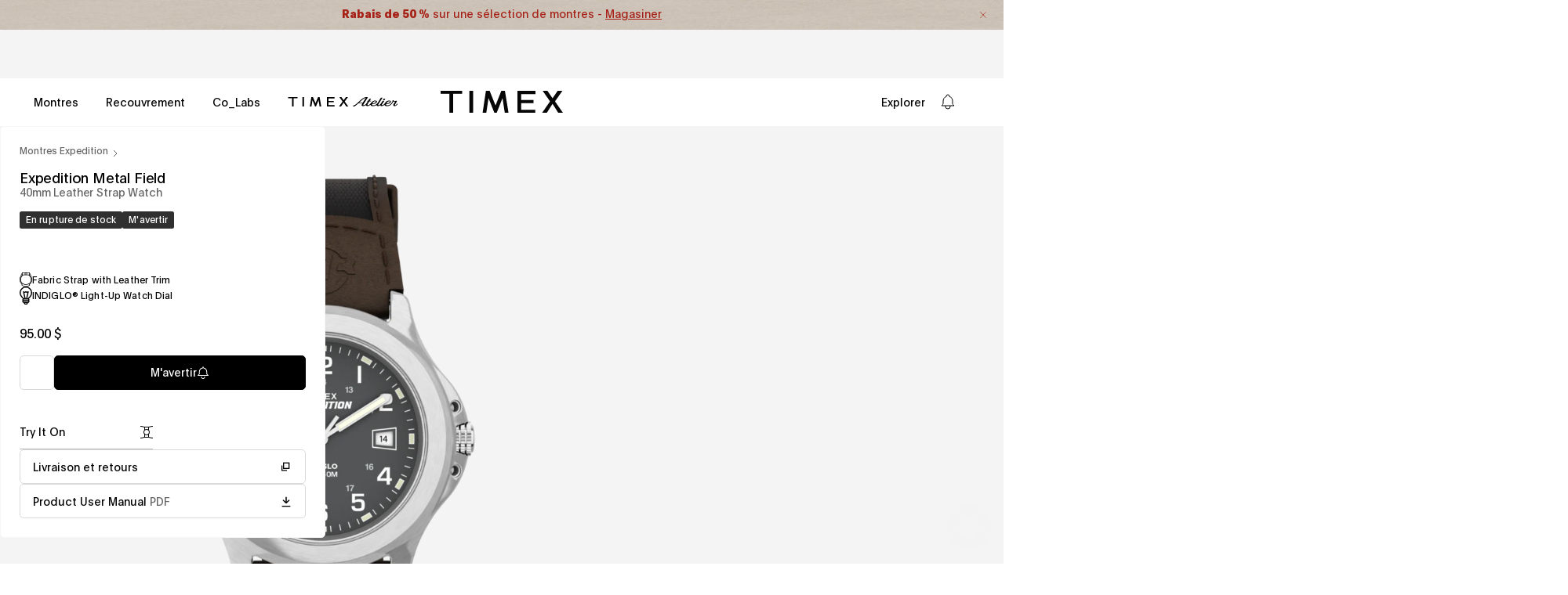

--- FILE ---
content_type: text/html; charset=utf-8
request_url: https://timex.ca/fr/products/expedition-metal-field-40mm-leather-strap-watch-t40091
body_size: 98067
content:
<!doctype html>


<html class='no-js' lang='fr'>
  <head>
<!--LOOMI SDK-->
<!--DO NOT EDIT-->
<link rel="preconnect"  href="https://live.visually-io.com/" crossorigin data-em-disable>
<link rel="dns-prefetch" href="https://live.visually-io.com/" data-em-disable>
<script async crossorigin fetchpriority="high" src="/cdn/shopifycloud/importmap-polyfill/es-modules-shim.2.4.0.js"></script>
<script>
    (()=> {
        const env = 2;
        var store = "timexstorefront-canada.myshopify.com";
        var alias = store.replace(".myshopify.com", "").replaceAll("-", "_").toUpperCase();
        var jitsuKey =  "js.60805054564";
        window.loomi_ctx = {...(window.loomi_ctx || {}),storeAlias:alias,jitsuKey,env};
        
        
    
	
	var product = {};
	var variants = [];
	
	variants.push({id:41745382998116,policy:"deny",price:9500,iq:0});
	
	product.variants = variants;
	product.oos = !false;
	product.price = 9500 ;
	window.loomi_ctx.current_product=product;
	window.loomi_ctx.productId=7199188844644;
	window.loomi_ctx.variantId = 41745382998116;
	
    })()
</script>
<link href="https://live.visually-io.com/cf/TIMEXSTOREFRONT_CANADA.js?k=js.60805054564&e=2&s=TIMEXSTOREFRONT_CANADA" rel="preload" as="script" data-em-disable>
<link href="https://live.visually-io.com/cf/TIMEXSTOREFRONT_CANADA.js?k=js.60805054564&e=2&s=TIMEXSTOREFRONT_CANADA" rel="preload" as="script" data-em-disable>
<link href="https://assets.visually.io/widgets/vsly-preact.min.js" rel="preload" as="script" data-em-disable>
<script data-vsly="preact2" type="text/javascript" src="https://assets.visually.io/widgets/vsly-preact.min.js" data-em-disable></script>
<script type="text/javascript" src="https://live.visually-io.com/cf/TIMEXSTOREFRONT_CANADA.js" data-em-disable></script>
<script type="text/javascript" src="https://live.visually-io.com/v/visually.js" data-em-disable></script>
<script defer type="text/javascript" src="https://live.visually-io.com/v/visually-a.js" data-em-disable></script>
<!--LOOMI SDK-->


    
  <script>
    window.dataLayer = window.dataLayer || []
    window.dataLayer.push({
      event: 'product_data',
      data: {
        product_tags: ["Autumn20","March-promo","mens","product-type:promo-included","product-type:timex","top-rated","YGroup_ExpeditionMetalField40mmLeatherStrap"]
      }
    })
  </script>


    <!-- One Trust Integration --><!-- OneTrust Cookies Consent Notice start for timex.ca -->
 
<script src="https://cdn.cookielaw.org/scripttemplates/otSDKStub.js" type="text/javascript" charset="UTF-8" data-domain-script="6019aabf-cc73-44ad-ac7a-f1c637d1579c"></script>
<script type="text/javascript">
function OptanonWrapper() { }
</script>
<!-- OneTrust Cookies Consent Notice end for timex.ca --><script>
  function insertLogo() {
    const titleElement = document.getElementById('ot-pc-title')
    if (titleElement) {
      titleElement.style.backgroundImage = 'none'
      const img = document.createElement('img')
      img.src =
        'data:image/svg+xml,%3Csvg width="69" height="13" viewBox="0 0 69 13" fill="none" xmlns="http://www.w3.org/2000/svg"%3E%3Cpath d="M31.742 0.908033C31.7249 1.0107 31.7135 1.22173 31.7249 1.38144C31.7363 1.62669 31.6964 2.12291 31.6336 2.52217C31.5481 3.12105 31.3598 3.33209 30.8579 3.41194C30.664 3.44046 30.4872 3.45186 30.4587 3.43475C30.4301 3.41764 30.2362 3.41764 30.0309 3.44046L29.6602 3.48038V4.01082V4.54696H30.6013H31.5424L31.5481 7.69538C31.5538 9.42929 31.5652 10.9122 31.5766 10.9921C31.6165 11.3286 31.6507 11.4427 31.7363 11.5739C31.7876 11.6537 31.8104 11.7279 31.7933 11.745C31.7363 11.802 32.3979 12.418 32.512 12.418C32.5747 12.418 32.6261 12.4408 32.6261 12.4693C32.6261 12.5891 33.1964 12.6404 34.5254 12.6462L35.9342 12.6519V12.0187V11.3913L35.5805 11.3856C35.3809 11.3799 34.9417 11.3685 34.5938 11.3571C34.2516 11.3457 33.9379 11.3343 33.898 11.3343C33.858 11.3343 33.7611 11.2716 33.6755 11.1917C33.59 11.1119 33.5443 11.0491 33.5672 11.0491C33.59 11.0491 33.5843 11.0149 33.55 10.975C33.5044 10.9236 33.4873 9.92551 33.4816 7.7239V4.54696H34.7079H35.9342V3.86253V3.17809H34.7079H33.4816V1.9518V0.725516H32.6261H31.7762L31.742 0.908033Z" fill="black"/%3E%3Cpath d="M64.3483 1.10766C64.3654 1.4727 64.3141 2.14002 64.2457 2.52217C64.2285 2.61343 64.2114 2.7332 64.2114 2.77883C64.2057 2.82446 64.1487 2.95564 64.0745 3.06972C63.9605 3.25224 63.8977 3.29216 63.5441 3.37772C63.3274 3.42905 63.122 3.45757 63.0878 3.44046C63.0593 3.41764 62.854 3.42334 62.6315 3.44046L62.2266 3.48038V4.01082V4.54696H63.1962H64.1658L64.1715 7.75242C64.1715 11.0263 64.1829 11.3172 64.2799 11.4142C64.3141 11.4484 64.3369 11.5168 64.3369 11.5682C64.3369 11.6252 64.3768 11.7108 64.4282 11.7564C64.4738 11.8077 64.4966 11.8476 64.4738 11.8476C64.451 11.8476 64.5308 11.9446 64.6563 12.0644C64.7761 12.1842 64.8902 12.2811 64.9073 12.2811C64.9244 12.2754 65.0156 12.3267 65.1069 12.3952C65.4149 12.6062 65.683 12.6404 67.1203 12.6462L68.5006 12.6519V12.0187V11.3913L68.204 11.3856C66.7838 11.3628 66.4929 11.3343 66.3332 11.2031C66.0537 10.9864 66.0423 10.7868 66.0594 7.54138L66.0765 4.57548L67.2914 4.55837L68.5006 4.54696V3.86253V3.17809H67.2743H66.048V1.9518V0.725516H65.1925H64.3369L64.3483 1.10766Z" fill="black"/%3E%3Cpath d="M4.25975 3.04136C4.24835 3.05277 4.15138 3.06988 4.04872 3.08699C3.94035 3.0984 3.80916 3.12692 3.76354 3.14403C3.71791 3.16114 3.58672 3.18395 3.47265 3.20106C3.03347 3.2638 2.22925 3.66876 1.78437 4.05091C1.38511 4.39883 0.968745 4.84942 0.968745 4.94068C0.968745 4.9749 0.945931 5.00342 0.911709 5.00342C0.883191 5.00342 0.854672 5.03764 0.854672 5.08327C0.854672 5.1289 0.831858 5.17453 0.803339 5.18594C0.740599 5.20875 0.421195 5.84186 0.307122 6.17837C0.147419 6.65177 0.0960864 7.07955 0.0903827 7.91228C0.0846791 8.67657 0.124605 9.15568 0.193048 9.26975C0.210159 9.29827 0.232974 9.39523 0.250085 9.48649C0.284307 9.6519 0.312825 9.72604 0.575193 10.2736C0.780525 10.7014 0.82045 10.7641 0.871783 10.7641C0.894598 10.7641 0.900302 10.7926 0.883191 10.8211C0.86608 10.8554 0.888894 10.8953 0.934523 10.9124C0.985856 10.9295 1.02578 10.9808 1.02578 11.0208C1.02578 11.1006 1.97259 12.0189 2.05244 12.0189C2.08666 12.0189 2.15511 12.0588 2.20644 12.1045C2.26347 12.1501 2.32051 12.1843 2.33762 12.1786C2.35473 12.1729 2.47451 12.2414 2.60569 12.3212C2.74258 12.4068 2.85095 12.4581 2.85095 12.441C2.85095 12.4239 2.90799 12.441 2.98214 12.4923C3.05058 12.5379 3.19887 12.595 3.30724 12.6235C3.41561 12.6463 3.53539 12.6748 3.56391 12.6862C3.95746 12.8003 5.29782 12.8402 5.75981 12.749C6.15907 12.6691 6.31877 12.6235 6.55833 12.5151C6.70092 12.4524 6.8321 12.4011 6.86062 12.4068C6.88343 12.4125 6.90055 12.3897 6.90055 12.3554C6.90055 12.3269 6.92906 12.3155 6.95758 12.3326C6.9918 12.3497 7.01462 12.3383 7.01462 12.3098C7.01462 12.2756 7.03173 12.2528 7.06025 12.2585C7.12869 12.2756 7.41387 12.1216 7.41387 12.0645C7.41387 12.0417 7.4538 12.0189 7.49943 12.0189C7.6135 12.0189 8.68579 10.9523 8.64586 10.8839C8.62875 10.8554 8.65157 10.8154 8.7029 10.7983C8.74853 10.7812 8.77134 10.7413 8.75423 10.7071C8.73712 10.6786 8.74853 10.65 8.77705 10.65C8.81127 10.65 8.83979 10.6158 8.83979 10.5702C8.83979 10.5303 8.87971 10.4618 8.92534 10.4219C8.97097 10.382 8.99949 10.3306 8.98238 10.3078C8.96527 10.2793 8.97097 10.2508 8.99379 10.2394C9.03371 10.2223 9.26756 9.61767 9.3303 9.38382C9.34171 9.32679 9.37023 9.22412 9.38734 9.15568C9.46149 8.8705 9.47289 8.71079 9.49 8.03776C9.50141 7.59858 9.4786 7.21644 9.43297 7.01681C9.39304 6.84 9.37023 6.67459 9.38734 6.65177C9.39875 6.62896 9.38734 6.59474 9.35312 6.57192C9.3246 6.55481 9.29608 6.48067 9.29608 6.41222C9.29608 6.24111 9.11356 5.74489 9.05082 5.74489C9.02801 5.74489 9.0223 5.71638 9.03942 5.68786C9.05653 5.65364 9.04512 5.63082 9.0109 5.63082C8.97668 5.63082 8.96527 5.6023 8.98238 5.57378C8.99949 5.53956 8.98808 5.51675 8.95956 5.51675C8.92534 5.51675 8.90253 5.49964 8.90823 5.47112C8.92534 5.40267 8.77134 5.11749 8.71431 5.11749C8.69149 5.11749 8.66868 5.07757 8.66868 5.03194C8.66868 4.9806 8.62875 4.92927 8.58312 4.91216C8.53749 4.88935 8.49757 4.84942 8.49757 4.8152C8.49757 4.71824 7.52795 3.79995 7.47091 3.83417C7.43669 3.85698 7.41387 3.83987 7.41387 3.81136C7.41387 3.77713 7.38536 3.74862 7.35684 3.74862C7.32262 3.74862 7.22565 3.69728 7.1401 3.63454C7.00321 3.53188 6.34159 3.2581 6.10203 3.20677C6.0564 3.19536 6.01648 3.18395 6.01648 3.17255C6.01648 3.16684 5.96515 3.15543 5.90241 3.14973C5.83967 3.13832 5.68567 3.11551 5.56019 3.0927C5.30923 3.05277 4.28827 3.01284 4.25975 3.04136ZM5.33204 4.38742C5.52026 4.41594 6.10203 4.67261 6.10203 4.72394C6.10203 4.75246 6.12485 4.77527 6.15337 4.77527C6.27885 4.77527 6.8321 5.42549 6.79788 5.52815C6.79218 5.55667 6.81499 5.57378 6.84921 5.57378C6.87773 5.57378 6.88914 5.5966 6.87203 5.63082C6.85492 5.65934 6.86062 5.68786 6.88914 5.68786C6.91766 5.68786 6.94047 5.72208 6.94617 5.7563C6.94617 5.79623 7.00321 5.97874 7.07165 6.16126C7.18573 6.48637 7.20854 6.57763 7.28839 7.17081C7.39106 7.9351 7.2941 9.07012 7.08306 9.58345C7.04314 9.67471 7.01462 9.78308 7.01462 9.82871C7.01462 9.87434 6.95188 10.0112 6.87773 10.131C6.79788 10.2508 6.75225 10.3706 6.76936 10.3877C6.79218 10.4048 6.77506 10.4219 6.74084 10.4219C6.70092 10.4219 6.6724 10.4504 6.6724 10.4789C6.6724 10.5131 6.52981 10.6843 6.3587 10.8611C6.18759 11.0379 6.045 11.1634 6.045 11.1348C6.045 11.112 5.99937 11.1291 5.94803 11.1748C5.71419 11.3687 5.20656 11.4999 4.75027 11.4828C4.19701 11.4543 4.07153 11.4257 3.75783 11.2489C3.48406 11.0949 2.90799 10.5759 2.90799 10.4789C2.90799 10.4504 2.87947 10.4219 2.84525 10.4219C2.81673 10.4219 2.79962 10.3991 2.81673 10.3706C2.83954 10.342 2.83384 10.3078 2.81103 10.2964C2.7654 10.2793 2.56006 9.86293 2.57718 9.83441C2.58288 9.82871 2.55436 9.76597 2.51444 9.69182C2.43458 9.54353 2.38896 9.36101 2.3034 8.85338C2.25207 8.55109 2.25207 7.26777 2.3034 6.94266C2.36614 6.54911 2.38325 6.45785 2.39466 6.45785C2.40036 6.45785 2.41177 6.41222 2.42888 6.35518C2.47451 6.17267 2.49162 6.11563 2.58858 5.88749C2.81673 5.36845 2.87377 5.2829 3.18747 4.99201C3.50687 4.68972 3.84339 4.49009 4.09435 4.45016C4.16279 4.43876 4.27116 4.41024 4.3339 4.38742C4.43657 4.3532 5.06967 4.3475 5.33204 4.38742Z" fill="black"/%3E%3Cpath d="M15.5521 3.04724C15.5464 3.04724 15.4095 3.07005 15.2441 3.08716C15.0844 3.10427 14.8791 3.1499 14.7878 3.18412C14.3885 3.34953 14.2574 3.41227 14.2288 3.4636C14.206 3.49782 14.1661 3.50923 14.1376 3.49212C14.1091 3.46931 14.0691 3.49782 14.052 3.54345C14.0349 3.59479 14.0007 3.6233 13.9779 3.6119C13.9151 3.57197 13.2877 4.23359 13.0824 4.553C12.9797 4.7127 12.8657 4.92374 12.8315 5.0207C12.7915 5.12337 12.7231 5.28877 12.6775 5.39144C12.6318 5.4941 12.5862 5.61958 12.5748 5.67662C12.5634 5.72795 12.5292 5.83632 12.4949 5.91617C12.455 6.01884 12.4379 5.6538 12.4379 4.61574L12.4322 3.17842H11.5481H10.6641V7.91245V12.6465H11.628H12.5976L12.6204 9.80606C12.6318 8.24897 12.6603 6.8915 12.6775 6.80024C12.6946 6.70328 12.7516 6.53217 12.8029 6.41239C12.8486 6.29832 12.8771 6.20136 12.86 6.20136C12.8429 6.20136 12.8942 6.09869 12.974 5.97321C13.0539 5.84773 13.1166 5.72795 13.1166 5.70514C13.1166 5.63669 13.5444 5.19751 13.6471 5.15759C13.7041 5.13477 13.744 5.09485 13.744 5.06063C13.744 5.0264 13.7726 5.015 13.8011 5.03211C13.8353 5.04922 13.8581 5.04351 13.8581 5.0207C13.8581 4.98077 14.0748 4.8724 14.2288 4.83248C14.246 4.83248 14.3543 4.79255 14.4684 4.75263C14.8848 4.61004 15.9513 4.75263 16.0939 4.96937C16.1168 5.00359 16.1396 5.015 16.1396 4.99788C16.1396 4.93514 16.6244 5.44847 16.6985 5.58536C17.035 6.24128 17.0465 6.41809 17.0522 9.66347V12.6465H18.0218H18.9914V9.0817C18.9857 7.11964 18.9629 5.45418 18.9344 5.38573C18.9058 5.31729 18.8317 5.07774 18.7633 4.84959C18.6948 4.62715 18.6035 4.41041 18.5579 4.37048C18.5123 4.33626 18.4781 4.27352 18.4781 4.23359C18.4781 4.12523 18.056 3.67464 17.8735 3.57767C17.7822 3.53205 17.6681 3.4636 17.6225 3.42938C17.5027 3.32671 17.0008 3.1499 16.6529 3.08716C16.5217 3.05864 15.5692 3.02442 15.5521 3.04724Z" fill="black"/%3E%3Cpath d="M24.2778 3.04145C24.2664 3.05286 24.1695 3.07567 24.0668 3.08708C23.639 3.14982 23.4565 3.18974 23.2112 3.26959C22.9261 3.36656 22.3956 3.64033 22.3671 3.70878C22.3557 3.73159 22.3215 3.73729 22.2929 3.71448C22.2644 3.69737 22.2245 3.72589 22.2074 3.77152C22.1903 3.82285 22.1332 3.86277 22.0933 3.86277C22.0477 3.86277 21.9964 3.9027 21.9792 3.94833C21.9564 3.99396 21.9165 4.03388 21.8766 4.03388C21.7967 4.03388 21.329 4.49588 21.329 4.57573C21.329 4.60995 21.2777 4.66699 21.215 4.70691C21.1465 4.74684 21.1123 4.80388 21.1294 4.82669C21.1408 4.85521 21.118 4.89514 21.0667 4.91225C21.0153 4.93506 20.9868 4.96358 21.0039 4.98069C21.021 4.9978 20.9925 5.06054 20.9412 5.12328C20.8899 5.18602 20.8385 5.25447 20.8385 5.27728C20.81 5.42558 20.7359 5.57387 20.6959 5.57387C20.6674 5.57387 20.6503 5.59098 20.656 5.6138C20.656 5.64231 20.6446 5.70505 20.6275 5.75639C20.6047 5.81342 20.5761 5.89327 20.5647 5.9275C20.5191 6.0872 20.5077 6.12142 20.4393 6.2526C20.3993 6.33246 20.3765 6.41231 20.3936 6.44083C20.4107 6.46364 20.3993 6.53208 20.3651 6.58912C20.1997 6.89712 20.1826 8.63673 20.3366 9.28124C20.3537 9.3611 20.3765 9.49798 20.3936 9.58354C20.405 9.6748 20.4336 9.77746 20.4564 9.81168C20.4792 9.85161 20.502 9.90294 20.5077 9.93717C20.5134 9.96568 20.5647 10.0969 20.6161 10.2223C20.6731 10.3478 20.713 10.4676 20.713 10.4904C20.7073 10.5189 20.7301 10.536 20.7644 10.536C20.7929 10.536 20.81 10.5589 20.7929 10.5817C20.7758 10.6102 20.81 10.6843 20.8727 10.7471C20.9298 10.8155 20.964 10.884 20.9469 10.9011C20.9241 10.9182 20.9412 10.9353 20.9754 10.9353C21.0153 10.9353 21.0438 10.9752 21.0438 11.0209C21.0438 11.1349 21.9279 12.019 22.042 12.019C22.0876 12.019 22.1275 12.0361 22.1275 12.0646C22.1275 12.1103 22.196 12.1502 22.561 12.327C23.0572 12.5723 23.2569 12.6464 23.6105 12.7148C23.9983 12.789 25.6752 12.8061 25.9775 12.7377C26.0745 12.7148 26.2 12.692 26.2627 12.6749C26.3254 12.6635 26.3825 12.6521 26.3939 12.6464C26.3996 12.635 26.4224 12.6293 26.4509 12.6236C26.4737 12.6179 26.5707 12.5894 26.6619 12.5494C26.7589 12.5152 26.8844 12.4639 26.9471 12.4411C27.0099 12.4183 27.0783 12.4068 27.1068 12.4068C27.1296 12.4126 27.1468 12.3897 27.1468 12.3555C27.1468 12.327 27.1753 12.3156 27.2038 12.3327C27.238 12.3498 27.2608 12.3441 27.2608 12.3156C27.2608 12.2871 27.3065 12.2471 27.3635 12.2243C27.6715 12.116 28.5099 11.403 28.5156 11.2433C28.5156 11.2034 28.5556 11.1577 28.6069 11.1406C28.6582 11.1178 28.6867 11.0893 28.6696 11.0722C28.6525 11.0494 28.6867 10.9866 28.7438 10.9182C28.8065 10.8555 28.8407 10.7813 28.8236 10.7528C28.8065 10.73 28.8236 10.7072 28.8579 10.7072C28.8921 10.7072 28.9035 10.6786 28.8864 10.6501C28.8693 10.6159 28.8807 10.5931 28.9092 10.5931C28.9434 10.5931 28.9719 10.5589 28.9719 10.5189C28.9719 10.4733 29.0061 10.3649 29.0518 10.2737C29.1373 10.0969 29.2058 9.77176 29.2172 9.45235L29.2286 9.25273L28.219 9.23562L27.2038 9.22421L27.1981 9.34969C27.1867 9.66339 27.0726 10.114 26.9357 10.3935C26.8102 10.6444 26.1885 11.2091 25.9832 11.2547C25.8863 11.2832 25.7893 11.306 25.7665 11.3117C25.738 11.3174 25.7151 11.3232 25.7094 11.3346C25.6809 11.3574 25.4014 11.3916 25.0478 11.4144C24.7969 11.4315 24.5744 11.4087 24.3063 11.3289C24.0953 11.2661 23.89 11.2091 23.8558 11.2091C23.8158 11.2034 23.7816 11.1806 23.7816 11.1577C23.7816 11.1349 23.7246 11.095 23.6561 11.0722C23.4223 10.998 22.7207 10.114 22.6751 9.8402C22.6694 9.80028 22.6466 9.73183 22.6238 9.69191C22.5952 9.65769 22.5895 9.62346 22.6067 9.62346C22.6181 9.62346 22.6067 9.53791 22.5724 9.43524C22.4812 9.14436 22.4641 9.00747 22.4298 8.40859L22.4013 7.85533L25.852 7.86674L29.297 7.88385L29.2799 7.48459C29.2571 7.07963 29.2343 6.88001 29.1716 6.57201C29.1544 6.47505 29.1316 6.34957 29.1145 6.28683C29.1031 6.22409 29.0917 6.17275 29.086 6.17275C29.0803 6.17275 29.0632 6.09861 29.0518 6.00735C29.0347 5.92179 28.989 5.79061 28.9434 5.72217C28.9035 5.65942 28.8522 5.51683 28.8293 5.41417C28.8065 5.31721 28.7666 5.23165 28.7381 5.23165C28.7096 5.23165 28.6924 5.21454 28.6982 5.18602C28.7495 5.04343 27.7856 3.86277 27.6259 3.86277C27.5859 3.86277 27.5403 3.82285 27.5232 3.77152C27.5004 3.72018 27.4719 3.69166 27.4548 3.70878C27.4319 3.72589 27.3692 3.69166 27.3008 3.63463C27.238 3.57189 27.1639 3.53767 27.1354 3.55478C27.1125 3.57189 27.0897 3.55478 27.0897 3.52055C27.0897 3.48633 27.0669 3.47493 27.0327 3.49204C27.0042 3.50915 26.9756 3.49774 26.9756 3.46922C26.9756 3.435 26.9585 3.41219 26.9357 3.41789C26.9072 3.41789 26.8445 3.40648 26.7931 3.38937C26.6791 3.34374 26.5764 3.31522 26.4908 3.29241C26.4623 3.28671 26.3939 3.25819 26.3482 3.23537C26.2684 3.19545 26.1315 3.16693 25.6353 3.08708C25.43 3.05286 24.3063 3.01863 24.2778 3.04145ZM25.4642 4.50729C25.7265 4.57003 26.0517 4.76395 26.3083 5.0035C26.6049 5.27728 26.9471 5.79631 26.9985 6.04727C27.0156 6.13283 27.0441 6.26972 27.0612 6.35527C27.0783 6.44653 27.1068 6.54919 27.1182 6.58342C27.1296 6.62334 27.1296 6.69749 27.1125 6.74312C27.084 6.81727 26.7703 6.82867 24.7797 6.82867H22.4869L22.5667 6.49786C22.6124 6.32105 22.6694 6.12142 22.6979 6.05868C22.7892 5.84194 22.8291 5.71646 22.8234 5.67083C22.8177 5.64802 22.8348 5.63091 22.8633 5.63091C22.8918 5.63091 22.9432 5.55676 22.9831 5.4655C23.0401 5.31721 23.6675 4.66699 23.6675 4.75254C23.6675 4.76966 23.7474 4.72973 23.8386 4.66129C23.9356 4.59284 24.0097 4.55862 24.0097 4.58143C24.0097 4.59855 24.0497 4.58714 24.0953 4.54721C24.1409 4.51299 24.198 4.49588 24.2265 4.50729C24.2493 4.5244 24.3063 4.51869 24.352 4.49018C24.4318 4.44455 25.2474 4.45595 25.4642 4.50729Z" fill="black"/%3E%3Cpath d="M57.2525 3.03568C57.2411 3.04708 57.1099 3.0699 56.9502 3.09271C56.5681 3.13834 56.4369 3.16116 56.4369 3.17827C56.4369 3.18397 56.3627 3.20108 56.2658 3.21249C56.1745 3.2296 56.0718 3.26382 56.0433 3.29804C56.0091 3.32656 55.9407 3.34938 55.8836 3.34938C55.8266 3.34938 55.781 3.37219 55.781 3.40641C55.781 3.43493 55.7296 3.46345 55.6669 3.46345C55.6041 3.46345 55.5528 3.48626 55.5528 3.51478C55.5528 3.5433 55.4901 3.58323 55.4159 3.60034C55.2391 3.64597 54.7429 4.12507 54.6117 4.37603C54.355 4.87796 54.2467 5.28862 54.2524 5.79054C54.2581 6.3552 54.3265 6.67461 54.4805 6.89705C54.5376 6.9769 54.5832 7.07386 54.5832 7.10238C54.5832 7.17653 55.0851 7.68415 55.1593 7.68415C55.1878 7.68415 55.3076 7.74689 55.4273 7.82104C55.5414 7.90089 55.8038 8.01496 56.0091 8.08341C56.2144 8.15185 56.4312 8.2317 56.4939 8.26022C56.5567 8.28874 56.6707 8.32296 56.7506 8.33437C56.916 8.36859 57.0186 8.39141 57.4179 8.50548C57.5776 8.5454 57.7259 8.56822 57.743 8.55681C57.7601 8.5397 57.8115 8.55111 57.8514 8.58533C57.897 8.62526 57.9483 8.63666 57.9655 8.61385C57.9883 8.59674 58.0453 8.61385 58.0966 8.65948C58.1537 8.70511 58.2107 8.73362 58.2278 8.72792C58.2963 8.6994 58.7297 8.83059 58.975 8.95607C59.5168 9.22414 59.7906 9.58347 59.7792 10.0112C59.7678 10.4162 59.7564 10.4789 59.7051 10.4789C59.6765 10.4789 59.6651 10.5018 59.6823 10.5246C59.7279 10.6044 59.2431 11.0721 59.1803 11.0094C59.1632 10.9866 59.1461 11.0094 59.1461 11.0493C59.1461 11.0892 59.129 11.1063 59.1119 11.0892C59.0891 11.0721 59.0206 11.0835 58.9522 11.1178C58.8381 11.1862 58.7583 11.209 58.5757 11.2432C58.0966 11.3345 57.9027 11.3402 57.589 11.2775C57.3951 11.2375 57.1726 11.1976 57.0928 11.1805C57.0186 11.1691 56.9274 11.1349 56.8875 11.1006C56.8532 11.0721 56.8076 11.0664 56.7905 11.0892C56.7677 11.1063 56.7506 11.0892 56.7506 11.0493C56.7506 11.0094 56.7335 10.9866 56.7164 11.0094C56.6536 11.0721 56.1973 10.6501 56.0262 10.3649C55.9064 10.1709 55.895 10.1424 55.895 10.0227C55.895 9.99413 55.4844 9.96561 54.9026 9.95421L53.9102 9.9371L53.933 10.1367C53.9501 10.3021 53.9957 10.5075 54.0413 10.6501C54.047 10.6672 54.0699 10.747 54.0927 10.8326C54.1212 10.9238 54.1611 10.9923 54.1896 10.9923C54.2182 10.9923 54.2353 11.0151 54.2239 11.0379C54.1953 11.1406 54.8056 11.8421 55.1079 12.0474C55.3076 12.19 55.4216 12.2528 55.6098 12.3383C55.7182 12.3897 55.8779 12.4695 55.9578 12.5094C56.0376 12.5494 56.1916 12.6007 56.2943 12.6178C56.3969 12.6349 56.4996 12.6634 56.5224 12.6748C56.6821 12.7718 58.5472 12.8288 59.032 12.7547C59.4484 12.6863 60.3154 12.3497 60.4066 12.23C60.4237 12.2014 60.458 12.1843 60.4808 12.1843C60.5264 12.1957 60.5777 12.1558 60.9314 11.8421C61.0796 11.7109 61.1994 11.5797 61.1994 11.5512C61.1994 11.5227 61.2508 11.4486 61.3135 11.3801C61.3705 11.3117 61.4105 11.2375 61.3933 11.209C61.3762 11.1862 61.3876 11.1634 61.4219 11.1634C61.4618 11.1634 61.5416 10.958 61.5702 10.7641C61.5702 10.747 61.5873 10.7071 61.6044 10.6786C61.6785 10.5417 61.7071 9.76028 61.6443 9.4808C61.6215 9.38384 61.5873 9.23555 61.5702 9.13858C61.5531 9.04733 61.496 8.92755 61.4504 8.87622C61.4048 8.83059 61.3876 8.76785 61.4105 8.75074C61.4276 8.72792 61.4162 8.71081 61.3819 8.71081C61.342 8.71081 61.3135 8.67659 61.3135 8.63666C61.3135 8.55111 60.8401 8.08341 60.7488 8.08341C60.7146 8.08341 60.6861 8.06059 60.6861 8.03778C60.6861 7.96934 59.7108 7.53586 59.4313 7.48452C59.4142 7.47882 59.3514 7.46171 59.2887 7.4389C59.226 7.42178 59.1119 7.38756 59.032 7.37616C58.9522 7.35904 58.7754 7.31342 58.6328 7.27919C58.4902 7.24497 58.3362 7.21645 58.2906 7.21075C58.2449 7.21075 58.1765 7.18793 58.1366 7.15942C58.0966 7.1309 58.0396 7.11949 58.0111 7.1366C57.9826 7.15942 57.9426 7.14801 57.9198 7.11379C57.897 7.07957 57.8628 7.06816 57.84 7.07957C57.7886 7.11379 57.3951 6.9826 57.0529 6.8286C56.916 6.76586 56.7848 6.71453 56.7506 6.71453C56.7221 6.71453 56.6935 6.68601 56.6935 6.6575C56.6935 6.62327 56.6764 6.60616 56.6536 6.61187C56.5624 6.64038 56.2087 6.22402 56.1517 6.03009C56.0718 5.73921 56.0718 5.61943 56.1574 5.4084C56.2372 5.20877 56.5795 4.77529 56.5795 4.86655C56.5795 4.88366 56.6593 4.84373 56.7506 4.77529C56.8475 4.70685 56.9217 4.66692 56.9217 4.68403C56.9217 4.70114 56.9901 4.68973 57.0814 4.65551C57.224 4.59848 58.148 4.56996 58.3476 4.61559C58.7526 4.70685 59.4712 5.20877 59.38 5.33995C59.3743 5.35136 59.3857 5.37988 59.4142 5.39699C59.4427 5.4141 59.4883 5.53388 59.5168 5.65936L59.5739 5.8875L60.5663 5.90461L61.5588 5.91602L61.5188 5.70499C61.439 5.22588 61.4219 5.14032 61.3762 5.03195C61.3477 4.96921 61.2964 4.83233 61.2565 4.72966C61.2165 4.6327 61.1595 4.54714 61.131 4.54714C61.1025 4.54714 61.0968 4.51863 61.1139 4.49011C61.131 4.45588 61.1082 4.41596 61.0625 4.39885C61.0112 4.38174 60.9713 4.34181 60.9713 4.31329C60.9713 4.22774 60.6177 3.86271 60.5321 3.86271C60.4922 3.86271 60.4408 3.82278 60.4237 3.77715C60.4009 3.73152 60.3553 3.6916 60.3097 3.6916C60.264 3.6916 60.2298 3.66308 60.2298 3.62886C60.2298 3.60034 60.207 3.58323 60.1785 3.60604C60.15 3.62315 60.11 3.61174 60.0872 3.57752C60.0473 3.51478 59.7165 3.34938 59.5625 3.32086C59.5054 3.30945 59.4598 3.29804 59.4598 3.29234C59.4598 3.27523 58.878 3.13834 58.5757 3.08701C58.3989 3.05279 57.2753 3.01286 57.2525 3.03568Z" fill="black"/%3E%3Cpath d="M37.4727 7.91245V12.6465H38.4366H39.4062L39.429 10.2053C39.4518 7.95808 39.4689 7.57023 39.5488 7.25653C39.5659 7.19379 39.6058 7.02839 39.64 6.8858C39.6743 6.74891 39.7313 6.60061 39.7655 6.56069C39.7997 6.52076 39.8055 6.48654 39.7883 6.48654C39.7655 6.48654 39.7997 6.41239 39.8682 6.31543C39.9366 6.21847 39.9709 6.14432 39.948 6.14432C39.8739 6.14432 40.7123 5.36292 40.7922 5.35722C40.8321 5.35722 41.0146 5.30018 41.1971 5.23744C41.4823 5.13477 41.642 5.12337 42.3778 5.14048L43.2333 5.15759V4.16515V3.16701L42.3949 3.19553C41.9272 3.21264 41.4766 3.23546 41.3911 3.25257C41.1686 3.29249 40.6439 3.55486 40.4329 3.73738C40.2674 3.87427 39.948 4.31915 39.9766 4.37048C39.988 4.38189 39.9709 4.41041 39.9423 4.42752C39.9024 4.45604 39.7598 4.72411 39.7256 4.83248C39.6914 4.93515 39.6229 5.11196 39.5545 5.26025C39.5146 5.35151 39.429 5.57396 39.372 5.74506L39.2693 6.05877L39.2522 4.61574L39.2408 3.17842H38.3567H37.4727V7.91245Z" fill="black"/%3E%3Cpath d="M44.4297 6.69737C44.4354 9.8743 44.4639 10.6044 44.5837 10.8781C44.6008 10.9238 44.6236 11.0036 44.635 11.0493C44.6978 11.3287 45.1598 12.0189 45.4107 12.2014C45.77 12.4581 46.0895 12.6349 46.2606 12.6691C46.3347 12.6862 46.483 12.7261 46.5914 12.7546C46.791 12.8174 47.9888 12.806 48.2397 12.7432C48.542 12.6634 48.6333 12.6349 48.8956 12.5208C49.0439 12.4524 49.1637 12.3782 49.1637 12.3497C49.1637 12.3269 49.1979 12.3041 49.2379 12.3041C49.3576 12.3041 50.0364 11.5569 50.1733 11.2774C50.4527 10.6899 50.5839 10.3648 50.6296 10.1367C50.6923 9.80586 50.7037 10.0226 50.7037 11.2945V12.6463H51.6448H52.5859V7.91225V3.17821H51.6163H50.6467V5.94449C50.6467 8.9389 50.6296 9.11001 50.3273 9.78305C50.2531 9.94275 50.1961 10.0967 50.2075 10.1139C50.2132 10.131 50.1733 10.1709 50.1219 10.1994C50.0649 10.2336 50.0193 10.285 50.0193 10.3249C50.0136 10.3648 49.9337 10.4561 49.8368 10.5359C49.7398 10.6158 49.6143 10.7184 49.563 10.7641C49.5116 10.8154 49.3862 10.8896 49.2778 10.9352C49.1694 10.9751 49.0496 11.0321 49.0211 11.055C48.9869 11.0778 48.8956 11.112 48.8215 11.1234C48.7416 11.1405 48.5819 11.169 48.4679 11.1918C48.2112 11.2375 47.504 11.0892 47.3271 10.9466C47.1389 10.7983 46.6997 10.3648 46.7397 10.3648C46.7625 10.3648 46.7283 10.2964 46.6655 10.2108C46.6028 10.1196 46.5514 10.034 46.5457 10.0055C46.54 9.98267 46.54 9.95986 46.5343 9.94845C46.5286 9.93134 46.5001 9.80586 46.4545 9.62334C46.4374 9.54349 46.426 8.06054 46.426 6.32663L46.4317 3.17821H45.4278H44.4297V6.69737Z" fill="black"/%3E%3C/svg%3E%0A'
      img.alt = 'OneTrust Logo'
      img.className = 'ot-pc-logo'
      titleElement.appendChild(img)
    } else {
      setTimeout(insertLogo, 500)
    }
  }

  insertLogo()
</script>

<style>
  #ot-pc-title {
    display: flex !important;
    align-items: center;
    justify-content: space-between;
  }

  #onetrust-consent-sdk #onetrust-pc-sdk .ot-tgl input:focus + .ot-switch {
    outline: 1px solid #000000;
    outline-width: 1px !important;
  }
</style>

    <!-- Yottaa Integration --><script type="text/javascript" src="https://rapid-cdn.yottaa.com/rapid/lib/KwdGHzQdFgD75Q.js"></script>
    <!-- Transperfect Script STARTS -->
<script referrerpolicy="no-referrer-when-downgrade" type="text/javascript" src="https://www.onelink-edge.com/moxie.min.js" data-oljs="PD212-C471-60D1-548D" async></script>
<!-- Transperfect Script ENDS -->


    <meta charset='utf-8'>
    <meta http-equiv='X-UA-Compatible' content='IE=edge'>
    <meta name='viewport' content='width=device-width,initial-scale=1'>
    <meta name='theme-color' content=''>

    
    
    
    <script src='//timex.ca/cdn/shop/t/386/assets/es-module-shims.js?v=82673711228494254471768195582' async></script>
    <script type='importmap'>
      {
        "imports": {
          "@hh/global.js": "//timex.ca/cdn/shop/t/386/assets/-global.min.js?v=102204478400684148491768195535"
        }
      }
    </script>

    <link rel="modulepreload" href="//timex.ca/cdn/shop/t/386/assets/component-header.js?v=65843809503134635261768195560">
<link rel="modulepreload" href="//timex.ca/cdn/shop/t/386/assets/component-details-modal.js?v=56243412923161601451768195552">
<link rel="modulepreload" href="//timex.ca/cdn/shop/t/386/assets/component-sticky-header.js?v=52564583772734671721768195580">

<link rel="preconnect" href="https://cdn.shopify.com" crossorigin />


<link
        rel='icon'
        type='image/png'
        href='//timex.ca/cdn/shop/files/timex-favicon.png?crop=center&height=32&v=1689969783&width=32'
      >
<title>
      Expedition Metal Field 40mm Leather Strap Watch
       - T40091
      |
      Timex CA
      
    </title>

    
<meta name='description' content='Elevate your wrist game with the Expedition Metal Field 40mm Leather Strap Watch. Learn more about its features, here at Timex!'>
    


<meta property="og:site_name" content="Timex Canada">
<meta property="og:url" content="https://timex.ca/fr/products/expedition-metal-field-40mm-leather-strap-watch-t40091">
<meta property="og:title" content="Expedition Metal Field 40mm Leather Strap Watch">
<meta property="og:type" content="product">
<meta property="og:description" content="Timex offers a suite of watches for men, women, boys, and girls.  Shop Timex watches today!"><meta property="og:image" content="http://timex.ca/cdn/shop/files/T40091_fa336392-8963-41d3-901b-85288f0bdfd0.png?v=1758637654">
  <meta property="og:image:secure_url" content="https://timex.ca/cdn/shop/files/T40091_fa336392-8963-41d3-901b-85288f0bdfd0.png?v=1758637654">
  <meta property="og:image:width" content="1000">
  <meta property="og:image:height" content="1200"><meta property="og:price:amount" content="95.00">
  <meta property="og:price:currency" content="CAD"><meta name="twitter:site" content="@timex"><meta name="twitter:card" content="summary_large_image">
<meta name="twitter:title" content="Expedition Metal Field 40mm Leather Strap Watch">
<meta name="twitter:description" content="Timex offers a suite of watches for men, women, boys, and girls.  Shop Timex watches today!"><meta name="google-site-verification" content="twodd1Wpa4L5SSURKWAdxA8H-oXuE1nWoiAeDacPUtk">


<script type="application/ld+json">
    {
      "@context": "http://schema.org/",
      "@type": "Product",
      "name": "Expedition Metal Field 40mm Leather Strap Watch",
      "url": "https://timex.ca/fr/products/expedition-metal-field-40mm-leather-strap-watch-t40091",
      
      
      "image": [
        "https://timex.ca/cdn/shop/files/T40091_fa336392-8963-41d3-901b-85288f0bdfd0.png?v=1758637654&width=1000"
      ],
      
      "description": "Elevate your wrist game with the Expedition Metal Field 40mm Leather Strap Watch. Learn more about its features, here at Timex!",
      
        "sku": "T40091GP",
      
      
      
      "brand": {
        "@type": "Brand",
        "name": "TIMEX"
      },
      
        "offers": [
          
          {
            "@type" : "Offer",
            "availability" : "http://schema.org/OutOfStock",
            "itemCondition": "NewCondition",
            "price" : "95.0",
            "priceCurrency" : "CAD",
            "url" : "https://timex.ca/fr/products/expedition-metal-field-40mm-leather-strap-watch-t40091?variant=41745382998116",
            
            "sku": "T40091GP"
            
          }
          
        ]
      
    }
  </script>

  <script type="application/ld+json">
    {
      "@context": "https://schema.org",
      "@type": "BreadcrumbList",
      "itemListElement": [
      {
        "@type": "ListItem",
        "position": 1,
        "name": "Home",
        "item": "https://timex.ca"
      },
      
        {
          "@type": "ListItem",
          "position": 2,
          "name": "Expedition Watches",
          "item": "https://timex.ca/collections/expedition-watches"
        }
      
      
      ]
    }
  </script>


<script data-docs="https://digitalfuelcapital.pages.dev/dfc.inline.js">"use strict";!function(){var a,h,s="dfc-exp-";try{var t=new URLSearchParams(location.search),o=new RegExp("^".concat(s));t.forEach(function(t,r){o.test(r)&&localStorage.setItem(r,t)})}catch(t){console.error(t)}window.dfc||(t=window.dfc=function(r){var t,o,c=1<arguments.length&&void 0!==arguments[1]?arguments[1]:2;try{var e="".concat(s).concat(r),n=parseInt((o=localStorage.getItem(e))||(o=c-1,t=Math.ceil(0),o=Math.floor(o),Math.floor(Math.random()*(o-t+1))+t),10);localStorage.setItem(e,n),a.push([r,n]);try{h.forEach(function(t){return t(r,n)})}catch(t){console.error(t)}return n}catch(t){return 0}},a=t.experiments=[],h=t.trackers=[],t.onExp=function(r){a.forEach(function(t){return r(t[0],t[1])}),h.push(r)},t.version="2023-02")}();</script>
<script src="https://digitalfuelcapital.pages.dev/timex.shopify.com/index.min.js" async crossorigin="anonymous"></script>


    

    

    <script>window.performance && window.performance.mark && window.performance.mark('shopify.content_for_header.start');</script><meta id="shopify-digital-wallet" name="shopify-digital-wallet" content="/60805054564/digital_wallets/dialog">
<meta name="shopify-checkout-api-token" content="d676d9a330f17abe975dba982d2c045f">
<link rel="alternate" type="application/json+oembed" href="https://timex.ca/fr/products/expedition-metal-field-40mm-leather-strap-watch-t40091.oembed">
<script async="async" src="/checkouts/internal/preloads.js?locale=fr-CA"></script>
<link rel="preconnect" href="https://shop.app" crossorigin="anonymous">
<script async="async" src="https://shop.app/checkouts/internal/preloads.js?locale=fr-CA&shop_id=60805054564" crossorigin="anonymous"></script>
<script id="apple-pay-shop-capabilities" type="application/json">{"shopId":60805054564,"countryCode":"CA","currencyCode":"CAD","merchantCapabilities":["supports3DS"],"merchantId":"gid:\/\/shopify\/Shop\/60805054564","merchantName":"Timex Canada","requiredBillingContactFields":["postalAddress","email","phone"],"requiredShippingContactFields":["postalAddress","email","phone"],"shippingType":"shipping","supportedNetworks":["visa","masterCard","amex","interac","jcb"],"total":{"type":"pending","label":"Timex Canada","amount":"1.00"},"shopifyPaymentsEnabled":true,"supportsSubscriptions":true}</script>
<script id="shopify-features" type="application/json">{"accessToken":"d676d9a330f17abe975dba982d2c045f","betas":["rich-media-storefront-analytics"],"domain":"timex.ca","predictiveSearch":true,"shopId":60805054564,"locale":"fr"}</script>
<script>var Shopify = Shopify || {};
Shopify.shop = "timexstorefront-canada.myshopify.com";
Shopify.locale = "fr";
Shopify.currency = {"active":"CAD","rate":"1.0"};
Shopify.country = "CA";
Shopify.theme = {"name":"[January] EOS 50 off","id":187179073904,"schema_name":"Timex \/ Guess","schema_version":"2.7.1","theme_store_id":null,"role":"main"};
Shopify.theme.handle = "null";
Shopify.theme.style = {"id":null,"handle":null};
Shopify.cdnHost = "timex.ca/cdn";
Shopify.routes = Shopify.routes || {};
Shopify.routes.root = "/fr/";</script>
<script type="module">!function(o){(o.Shopify=o.Shopify||{}).modules=!0}(window);</script>
<script>!function(o){function n(){var o=[];function n(){o.push(Array.prototype.slice.apply(arguments))}return n.q=o,n}var t=o.Shopify=o.Shopify||{};t.loadFeatures=n(),t.autoloadFeatures=n()}(window);</script>
<script>
  window.ShopifyPay = window.ShopifyPay || {};
  window.ShopifyPay.apiHost = "shop.app\/pay";
  window.ShopifyPay.redirectState = null;
</script>
<script id="shop-js-analytics" type="application/json">{"pageType":"product"}</script>
<script defer="defer" async type="module" src="//timex.ca/cdn/shopifycloud/shop-js/modules/v2/client.init-shop-cart-sync_XvpUV7qp.fr.esm.js"></script>
<script defer="defer" async type="module" src="//timex.ca/cdn/shopifycloud/shop-js/modules/v2/chunk.common_C2xzKNNs.esm.js"></script>
<script type="module">
  await import("//timex.ca/cdn/shopifycloud/shop-js/modules/v2/client.init-shop-cart-sync_XvpUV7qp.fr.esm.js");
await import("//timex.ca/cdn/shopifycloud/shop-js/modules/v2/chunk.common_C2xzKNNs.esm.js");

  window.Shopify.SignInWithShop?.initShopCartSync?.({"fedCMEnabled":true,"windoidEnabled":true});

</script>
<script>
  window.Shopify = window.Shopify || {};
  if (!window.Shopify.featureAssets) window.Shopify.featureAssets = {};
  window.Shopify.featureAssets['shop-js'] = {"shop-cart-sync":["modules/v2/client.shop-cart-sync_C66VAAYi.fr.esm.js","modules/v2/chunk.common_C2xzKNNs.esm.js"],"init-fed-cm":["modules/v2/client.init-fed-cm_By4eIqYa.fr.esm.js","modules/v2/chunk.common_C2xzKNNs.esm.js"],"shop-cash-offers":["modules/v2/client.shop-cash-offers_B90ok608.fr.esm.js","modules/v2/chunk.common_C2xzKNNs.esm.js","modules/v2/chunk.modal_7MqWQJ87.esm.js"],"shop-button":["modules/v2/client.shop-button_Bz0N9rYp.fr.esm.js","modules/v2/chunk.common_C2xzKNNs.esm.js"],"shop-toast-manager":["modules/v2/client.shop-toast-manager_kCJHoUCw.fr.esm.js","modules/v2/chunk.common_C2xzKNNs.esm.js"],"init-shop-cart-sync":["modules/v2/client.init-shop-cart-sync_XvpUV7qp.fr.esm.js","modules/v2/chunk.common_C2xzKNNs.esm.js"],"avatar":["modules/v2/client.avatar_BTnouDA3.fr.esm.js"],"init-windoid":["modules/v2/client.init-windoid_CdJe_Ee3.fr.esm.js","modules/v2/chunk.common_C2xzKNNs.esm.js"],"init-shop-email-lookup-coordinator":["modules/v2/client.init-shop-email-lookup-coordinator_BPuRLqHy.fr.esm.js","modules/v2/chunk.common_C2xzKNNs.esm.js"],"pay-button":["modules/v2/client.pay-button_CmFhG2BZ.fr.esm.js","modules/v2/chunk.common_C2xzKNNs.esm.js"],"shop-login-button":["modules/v2/client.shop-login-button_DrlPOW6Z.fr.esm.js","modules/v2/chunk.common_C2xzKNNs.esm.js","modules/v2/chunk.modal_7MqWQJ87.esm.js"],"init-customer-accounts-sign-up":["modules/v2/client.init-customer-accounts-sign-up_Dqgdz3C3.fr.esm.js","modules/v2/client.shop-login-button_DrlPOW6Z.fr.esm.js","modules/v2/chunk.common_C2xzKNNs.esm.js","modules/v2/chunk.modal_7MqWQJ87.esm.js"],"init-shop-for-new-customer-accounts":["modules/v2/client.init-shop-for-new-customer-accounts_Cv1WqR1n.fr.esm.js","modules/v2/client.shop-login-button_DrlPOW6Z.fr.esm.js","modules/v2/chunk.common_C2xzKNNs.esm.js","modules/v2/chunk.modal_7MqWQJ87.esm.js"],"init-customer-accounts":["modules/v2/client.init-customer-accounts_C5-IhKGM.fr.esm.js","modules/v2/client.shop-login-button_DrlPOW6Z.fr.esm.js","modules/v2/chunk.common_C2xzKNNs.esm.js","modules/v2/chunk.modal_7MqWQJ87.esm.js"],"shop-follow-button":["modules/v2/client.shop-follow-button_D7RRykwK.fr.esm.js","modules/v2/chunk.common_C2xzKNNs.esm.js","modules/v2/chunk.modal_7MqWQJ87.esm.js"],"checkout-modal":["modules/v2/client.checkout-modal_NILs_SXn.fr.esm.js","modules/v2/chunk.common_C2xzKNNs.esm.js","modules/v2/chunk.modal_7MqWQJ87.esm.js"],"lead-capture":["modules/v2/client.lead-capture_CSmE_fhP.fr.esm.js","modules/v2/chunk.common_C2xzKNNs.esm.js","modules/v2/chunk.modal_7MqWQJ87.esm.js"],"shop-login":["modules/v2/client.shop-login_CKcjyRl_.fr.esm.js","modules/v2/chunk.common_C2xzKNNs.esm.js","modules/v2/chunk.modal_7MqWQJ87.esm.js"],"payment-terms":["modules/v2/client.payment-terms_eoGasybT.fr.esm.js","modules/v2/chunk.common_C2xzKNNs.esm.js","modules/v2/chunk.modal_7MqWQJ87.esm.js"]};
</script>
<script>(function() {
  var isLoaded = false;
  function asyncLoad() {
    if (isLoaded) return;
    isLoaded = true;
    var urls = ["https:\/\/beacon.riskified.com\/?shop=timexstorefront-canada.myshopify.com","https:\/\/static.klaviyo.com\/onsite\/js\/klaviyo.js?company_id=XZX9ce\u0026shop=timexstorefront-canada.myshopify.com","https:\/\/wisepops.net\/loader.js?v=2\u0026h=S6dx3uZYrw\u0026shop=timexstorefront-canada.myshopify.com","https:\/\/s3.eu-west-1.amazonaws.com\/production-klarna-il-shopify-osm\/a0a90c8788fe7d95e5ba69e3f9112608bb042b37\/timexstorefront-canada.myshopify.com-1768280403897.js?shop=timexstorefront-canada.myshopify.com"];
    for (var i = 0; i < urls.length; i++) {
      var s = document.createElement('script');
      s.type = 'text/javascript';
      s.async = true;
      s.src = urls[i];
      var x = document.getElementsByTagName('script')[0];
      x.parentNode.insertBefore(s, x);
    }
  };
  if(window.attachEvent) {
    window.attachEvent('onload', asyncLoad);
  } else {
    window.addEventListener('load', asyncLoad, false);
  }
})();</script>
<script id="__st">var __st={"a":60805054564,"offset":-18000,"reqid":"899a5101-bddc-4ef4-82b6-f0fa2b0e056c-1768855623","pageurl":"timex.ca\/fr\/products\/expedition-metal-field-40mm-leather-strap-watch-t40091","u":"d350d1cfbf6d","p":"product","rtyp":"product","rid":7199188844644};</script>
<script>window.ShopifyPaypalV4VisibilityTracking = true;</script>
<script id="captcha-bootstrap">!function(){'use strict';const t='contact',e='account',n='new_comment',o=[[t,t],['blogs',n],['comments',n],[t,'customer']],c=[[e,'customer_login'],[e,'guest_login'],[e,'recover_customer_password'],[e,'create_customer']],r=t=>t.map((([t,e])=>`form[action*='/${t}']:not([data-nocaptcha='true']) input[name='form_type'][value='${e}']`)).join(','),a=t=>()=>t?[...document.querySelectorAll(t)].map((t=>t.form)):[];function s(){const t=[...o],e=r(t);return a(e)}const i='password',u='form_key',d=['recaptcha-v3-token','g-recaptcha-response','h-captcha-response',i],f=()=>{try{return window.sessionStorage}catch{return}},m='__shopify_v',_=t=>t.elements[u];function p(t,e,n=!1){try{const o=window.sessionStorage,c=JSON.parse(o.getItem(e)),{data:r}=function(t){const{data:e,action:n}=t;return t[m]||n?{data:e,action:n}:{data:t,action:n}}(c);for(const[e,n]of Object.entries(r))t.elements[e]&&(t.elements[e].value=n);n&&o.removeItem(e)}catch(o){console.error('form repopulation failed',{error:o})}}const l='form_type',E='cptcha';function T(t){t.dataset[E]=!0}const w=window,h=w.document,L='Shopify',v='ce_forms',y='captcha';let A=!1;((t,e)=>{const n=(g='f06e6c50-85a8-45c8-87d0-21a2b65856fe',I='https://cdn.shopify.com/shopifycloud/storefront-forms-hcaptcha/ce_storefront_forms_captcha_hcaptcha.v1.5.2.iife.js',D={infoText:'Protégé par hCaptcha',privacyText:'Confidentialité',termsText:'Conditions'},(t,e,n)=>{const o=w[L][v],c=o.bindForm;if(c)return c(t,g,e,D).then(n);var r;o.q.push([[t,g,e,D],n]),r=I,A||(h.body.append(Object.assign(h.createElement('script'),{id:'captcha-provider',async:!0,src:r})),A=!0)});var g,I,D;w[L]=w[L]||{},w[L][v]=w[L][v]||{},w[L][v].q=[],w[L][y]=w[L][y]||{},w[L][y].protect=function(t,e){n(t,void 0,e),T(t)},Object.freeze(w[L][y]),function(t,e,n,w,h,L){const[v,y,A,g]=function(t,e,n){const i=e?o:[],u=t?c:[],d=[...i,...u],f=r(d),m=r(i),_=r(d.filter((([t,e])=>n.includes(e))));return[a(f),a(m),a(_),s()]}(w,h,L),I=t=>{const e=t.target;return e instanceof HTMLFormElement?e:e&&e.form},D=t=>v().includes(t);t.addEventListener('submit',(t=>{const e=I(t);if(!e)return;const n=D(e)&&!e.dataset.hcaptchaBound&&!e.dataset.recaptchaBound,o=_(e),c=g().includes(e)&&(!o||!o.value);(n||c)&&t.preventDefault(),c&&!n&&(function(t){try{if(!f())return;!function(t){const e=f();if(!e)return;const n=_(t);if(!n)return;const o=n.value;o&&e.removeItem(o)}(t);const e=Array.from(Array(32),(()=>Math.random().toString(36)[2])).join('');!function(t,e){_(t)||t.append(Object.assign(document.createElement('input'),{type:'hidden',name:u})),t.elements[u].value=e}(t,e),function(t,e){const n=f();if(!n)return;const o=[...t.querySelectorAll(`input[type='${i}']`)].map((({name:t})=>t)),c=[...d,...o],r={};for(const[a,s]of new FormData(t).entries())c.includes(a)||(r[a]=s);n.setItem(e,JSON.stringify({[m]:1,action:t.action,data:r}))}(t,e)}catch(e){console.error('failed to persist form',e)}}(e),e.submit())}));const S=(t,e)=>{t&&!t.dataset[E]&&(n(t,e.some((e=>e===t))),T(t))};for(const o of['focusin','change'])t.addEventListener(o,(t=>{const e=I(t);D(e)&&S(e,y())}));const B=e.get('form_key'),M=e.get(l),P=B&&M;t.addEventListener('DOMContentLoaded',(()=>{const t=y();if(P)for(const e of t)e.elements[l].value===M&&p(e,B);[...new Set([...A(),...v().filter((t=>'true'===t.dataset.shopifyCaptcha))])].forEach((e=>S(e,t)))}))}(h,new URLSearchParams(w.location.search),n,t,e,['guest_login'])})(!0,!0)}();</script>
<script integrity="sha256-4kQ18oKyAcykRKYeNunJcIwy7WH5gtpwJnB7kiuLZ1E=" data-source-attribution="shopify.loadfeatures" defer="defer" src="//timex.ca/cdn/shopifycloud/storefront/assets/storefront/load_feature-a0a9edcb.js" crossorigin="anonymous"></script>
<script crossorigin="anonymous" defer="defer" src="//timex.ca/cdn/shopifycloud/storefront/assets/shopify_pay/storefront-65b4c6d7.js?v=20250812"></script>
<script data-source-attribution="shopify.dynamic_checkout.dynamic.init">var Shopify=Shopify||{};Shopify.PaymentButton=Shopify.PaymentButton||{isStorefrontPortableWallets:!0,init:function(){window.Shopify.PaymentButton.init=function(){};var t=document.createElement("script");t.src="https://timex.ca/cdn/shopifycloud/portable-wallets/latest/portable-wallets.fr.js",t.type="module",document.head.appendChild(t)}};
</script>
<script data-source-attribution="shopify.dynamic_checkout.buyer_consent">
  function portableWalletsHideBuyerConsent(e){var t=document.getElementById("shopify-buyer-consent"),n=document.getElementById("shopify-subscription-policy-button");t&&n&&(t.classList.add("hidden"),t.setAttribute("aria-hidden","true"),n.removeEventListener("click",e))}function portableWalletsShowBuyerConsent(e){var t=document.getElementById("shopify-buyer-consent"),n=document.getElementById("shopify-subscription-policy-button");t&&n&&(t.classList.remove("hidden"),t.removeAttribute("aria-hidden"),n.addEventListener("click",e))}window.Shopify?.PaymentButton&&(window.Shopify.PaymentButton.hideBuyerConsent=portableWalletsHideBuyerConsent,window.Shopify.PaymentButton.showBuyerConsent=portableWalletsShowBuyerConsent);
</script>
<script data-source-attribution="shopify.dynamic_checkout.cart.bootstrap">document.addEventListener("DOMContentLoaded",(function(){function t(){return document.querySelector("shopify-accelerated-checkout-cart, shopify-accelerated-checkout")}if(t())Shopify.PaymentButton.init();else{new MutationObserver((function(e,n){t()&&(Shopify.PaymentButton.init(),n.disconnect())})).observe(document.body,{childList:!0,subtree:!0})}}));
</script>
<link id="shopify-accelerated-checkout-styles" rel="stylesheet" media="screen" href="https://timex.ca/cdn/shopifycloud/portable-wallets/latest/accelerated-checkout-backwards-compat.css" crossorigin="anonymous">
<style id="shopify-accelerated-checkout-cart">
        #shopify-buyer-consent {
  margin-top: 1em;
  display: inline-block;
  width: 100%;
}

#shopify-buyer-consent.hidden {
  display: none;
}

#shopify-subscription-policy-button {
  background: none;
  border: none;
  padding: 0;
  text-decoration: underline;
  font-size: inherit;
  cursor: pointer;
}

#shopify-subscription-policy-button::before {
  box-shadow: none;
}

      </style>

<script>window.performance && window.performance.mark && window.performance.mark('shopify.content_for_header.end');</script>
    <link href="//timex.ca/cdn/shop/t/386/assets/-base.min.css?v=110607261590937769871768195527" rel="stylesheet" type="text/css" media="all" />
    <link href="//timex.ca/cdn/shop/t/386/assets/animations.css?v=139064235627465844971768195539" rel="stylesheet" type="text/css" media="all" />
    
      <link href="//timex.ca/cdn/shop/t/386/assets/component-product-card.css?v=170102969810896091291768195568" rel="stylesheet" type="text/css" media="all" />
    

    <style>
  :root {

    /* Typography */
    --selected-body-font: 400 14px/20px 'Plain', arial, sans-serif;
    --selected-font-family: 'Plain', arial, sans-serif;
    --selected-button-radius: 5px;

    /* Watch Controls */
    --watch-body: #ffffff;
    --watch-hand: #dadada;
    --watch-second: #bd3d44;
    --theme-color-new-gray: #e4e4e4;
  }
</style>


    <style>
  @font-face {
    font-family: 'Plain';
    src: url('//timex.ca/cdn/shop/t/386/assets/Plain-Light.woff2?v=84087467179116131481768195597') format('woff2'),
        url('//timex.ca/cdn/shop/t/386/assets/Plain-Light.woff?v=83858618481010930171768195597') format('woff');
    font-weight: 300;
    font-style: normal;
    font-display: swap;
  }

  @font-face {
    font-family: 'Plain';
    src: url('//timex.ca/cdn/shop/t/386/assets/Plain-LightIta.woff2?v=80076872845908995301768195598') format('woff2'),
        url('//timex.ca/cdn/shop/t/386/assets/Plain-LightIta.woff?v=163208262193438991651768195597') format('woff');
    font-weight: 300;
    font-style: italic;
    font-display: swap;
  }

  @font-face {
    font-family: 'Plain';
    src: url('//timex.ca/cdn/shop/t/386/assets/Plain-Medium.woff2?v=77828738416728358001768195599') format('woff2'),
        url('//timex.ca/cdn/shop/t/386/assets/Plain-Medium.woff?v=63075977555992984181768195599') format('woff');
    font-weight: 500;
    font-style: normal;
    font-display: swap;
  }

  @font-face {
    font-family: 'Plain';
    src: url('//timex.ca/cdn/shop/t/386/assets/Plain-MediumIta.woff2?v=122023732851317830731768195600') format('woff2'),
        url('//timex.ca/cdn/shop/t/386/assets/Plain-MediumIta.woff?v=166824766722659358131768195600') format('woff');
    font-weight: 500;
    font-style: italic;
    font-display: swap;
  }

  @font-face {
    font-family: 'Plain';
    src: url('//timex.ca/cdn/shop/t/386/assets/Plain-Bold.woff2?v=34503456444857115721768195593') format('woff2'),
        url('//timex.ca/cdn/shop/t/386/assets/Plain-Bold.woff?v=64355907278369866171768195592') format('woff');
    font-weight: bold;
    font-style: normal;
    font-display: swap;
  }

  @font-face {
    font-family: 'Plain';
    src: url('//timex.ca/cdn/shop/t/386/assets/Plain-Extrabold.woff2?v=180221297133413239351768195595') format('woff2'),
        url('//timex.ca/cdn/shop/t/386/assets/Plain-Extrabold.woff?v=165586519018168704781768195594') format('woff');
    font-weight: bold;
    font-style: normal;
    font-display: swap;
  }

  @font-face {
    font-family: 'Plain';
    src: url('//timex.ca/cdn/shop/t/386/assets/Plain-RegularIta.woff2?v=132490793619964557051768195602') format('woff2'),
        url('//timex.ca/cdn/shop/t/386/assets/Plain-RegularIta.woff?v=61230697052480399921768195601') format('woff');
    font-weight: normal;
    font-style: italic;
    font-display: swap;
  }

  @font-face {
    font-family: 'Plain';
    src: url('//timex.ca/cdn/shop/t/386/assets/Plain-Regular.woff2?v=128703164240895218531768195601') format('woff2'),
        url('//timex.ca/cdn/shop/t/386/assets/Plain-Regular.woff?v=127052012732749713191768195600') format('woff');
    font-weight: normal;
    font-style: normal;
    font-display: swap;
  }

  @font-face {
    font-family: 'Plain';
    src: url('Plain-BoldIta.woff2 | asset_url }}') format('woff2'),
        url('Plain-BoldIta.woff | asset_url }}') format('woff');
    font-weight: bold;
    font-style: italic;
    font-display: swap;
  }

  @font-face {
    font-family: 'Plain';
    src: url('Plain-Black.woff2 | asset_url }}') format('woff2'),
        url('Plain-Black.woff | asset_url }}') format('woff');
    font-weight: 900;
    font-style: normal;
    font-display: swap;
  }

  @font-face {
    font-family: 'Plain';
    src: url('Plain-BlackIta.woff2 | asset_url }}') format('woff2'),
        url('Plain-BlackIta.woff | asset_url }}') format('woff');
    font-weight: 900;
    font-style: italic;
    font-display: swap;
  }

  @font-face {
    font-family: 'Plain';
    src: url('Plain-ExtraboldIta.woff2 | asset_url }}') format('woff2'),
        url('Plain-ExtraboldIta.woff | asset_url }}') format('woff');
    font-weight: bold;
    font-style: italic;
    font-display: swap;
  }

  @font-face {
    font-family: 'Arizona';
    src: url('//timex.ca/cdn/shop/t/386/assets/ABCArizonaFlareVariable.woff2?v=145604845289695771331768195536') format("woff2"),
        url('//timex.ca/cdn/shop/t/386/assets/ABCArizonaFlareVariable.woff?v=117255480377924128311768195536') format("woff"),
        url('//timex.ca/cdn/shop/t/386/assets/ABCArizonaFlareVariable.ttf?v=104105285336706364931768195535') format("truetype");
    font-weight: normal;
    font-style: normal;
  }

  @font-face {
    font-family: 'ArizonaSans';
    src: url('//timex.ca/cdn/shop/t/386/assets/ABCArizonaSansVariable.woff2?v=29902926253963236781768195538') format("woff2"),
        url('//timex.ca/cdn/shop/t/386/assets/ABCArizonaSansVariable.woff?v=176570891189712585641768195538') format("woff"),
        url('//timex.ca/cdn/shop/t/386/assets/ABCArizonaSansVariable.ttf?v=176492377509535593541768195537') format("truetype");
    font-weight: normal;
    font-style: normal;
  }
</style>

    <link href="//timex.ca/cdn/shop/t/386/assets/theme-timex-styles.css?v=181005483630812336471768195679" rel="stylesheet" type="text/css" media="all" />



    <script data-ot-ignore src='//timex.ca/cdn/shop/t/386/assets/-component-button.min.js?v=79313078308422976341768195529' type='module'></script>
    <script data-ot-ignore src='//timex.ca/cdn/shop/t/386/assets/-component-button-wrapper.min.js?v=3055858525524849811768195528' type='module'></script>
    <script data-ot-ignore src='//timex.ca/cdn/shop/t/386/assets/-component-focus-trap.min.js?v=75107463139765959421768195530' type='module'></script>

    <script data-ot-ignore src='//timex.ca/cdn/shop/t/386/assets/component-input-wrapper.js?v=137662445073486745071768195561' type='module'></script>
    <script data-ot-ignore src='//timex.ca/cdn/shop/t/386/assets/component-checkbox-wrapper.js?v=21737611867805628491768195546' type='module'></script>
    <script data-ot-ignore src='//timex.ca/cdn/shop/t/386/assets/component-custom-select.js?v=124944280048814880871768195551' type='module'></script>
    <script data-ot-ignore src='//timex.ca/cdn/shop/t/386/assets/component-modal.js?v=116077656159614169571768195563' type='module'></script>
    <script data-ot-ignore src='//timex.ca/cdn/shop/t/386/assets/component-broadcast.js?v=121695876580520204451768195544' type='module'></script>
    <script data-ot-ignore src='//timex.ca/cdn/shop/t/386/assets/component-slider.js?v=87585059528165772411768195579' type='module'></script>
    <script data-ot-ignore src='//timex.ca/cdn/shop/t/386/assets/component-badge-wrapper.js?v=72274079188582247881768195542' type='module'></script>
    <script data-ot-ignore src='//timex.ca/cdn/shop/t/386/assets/component-variant-picker.js?v=74187453383427236251768195580' defer='defer'></script>
    <script data-ot-ignore src='//timex.ca/cdn/shop/t/386/assets/component-adaptive-image.js?v=176867417802758770861768195541' defer='defer' type='module'></script>
    <script data-ot-ignore src='//timex.ca/cdn/shop/t/386/assets/utils.js?v=168094862589721216441768195679' defer='defer'></script><script data-ot-ignore src='//timex.ca/cdn/shop/t/386/assets/popup-hierarchy-control.js?v=167020980010440034371768195602' defer='defer'></script><script>
      document.documentElement.className = document.documentElement.className.replace('no-js', 'js')

      
      
    </script>

    
    
  <script type='yo/sequence/defer/0' data-yo-src='https://a.klaviyo.com/media/js/onsite/onsite.js'></script>


<script
  
    type='yo/sequence/event/afterloaded *onsite*' data-yo-how='eval'
  
>
  var klaviyo = klaviyo || [];
  var _learnq = window._learnq || [];

  const klaviyoSettings = {
    account: "XZX9ce",
    
      list: "SR67As",
    
    platform: "shopify",
    collection_urls: ["/collections/"]
  }

  klaviyo.init(klaviyoSettings);

  klaviyo.enable("backinstock", {
    trigger: {
      product_page_text: "Notify Me When Available",
      product_page_class: "btn",
      product_page_text_align: "center",
      product_page_margin: "0px",
      replace_anchor: false,
      collection_page_class: 'btn',
      collection_page_text_align: 'center',
      collection_page_width: '200px',
      collection_page_text: 'Notify Me When Available',
      collection_page_padding: 'inherit',
    },
    modal: {
      headline: "{product_name}",
      body_content: "Enter your email address and we’ll let you know when it’s back in stock.",
      email_field_label: "Email Address",
      button_label: "Notify me when available",
      subscription_success_label: "You&#39;re in! We&#39;ll let you know when it&#39;s back.",
      newsletter_subscribe_label: "Please add me to Timex's email list. Timex does not share or sell personal info. <a href='/pages/privacy-policy' target='_blank' rel='noopener noreferrer' style='color: #222;'>Timex Privacy Policy</a>",
      footer_content: '',
      drop_background_color: "#000",
      background_color: "#fff",
      text_color: "#222",
      button_text_color: "#fff",
      button_background_color: "#000",
      close_button_color: "#ccc",
      error_background_color: "#fcd6d7",
      error_text_color: "#C72E2F",
      success_background_color: "#d3efcd",
      success_text_color: "#1B9500"
    }
  });
</script>

<script>
  const klaviyoObserver = new MutationObserver(() => {
    const button = document.querySelector('button[aria-label="Open Form"]')
    if (!button) {
      return
    }

    button.setAttribute('aria-label', 'Get 15% Off Open Form')
    klaviyoObserver.disconnect()
  })

  const observerConfig = { childList: true, subtree: true, attributes: true }
  const bodyNode = document.documentElement || document.body
  klaviyoObserver.observe(bodyNode, observerConfig)
</script>

<script>
  function setTabIndexForKlaviyoLinks() {
    const klaviyoLinks = document.querySelectorAll('.klaviyo-form a')
    klaviyoLinks.forEach((link) => link.setAttribute('tabindex', '0'))
  }

  function observeKlaviyoDOMChanges() {
    const observer = new MutationObserver((mutations) => {
      mutations.forEach((mutation) => {
        if (mutation.addedNodes.length) {
          setTabIndexForKlaviyoLinks()
        }
      })
    })

    observer.observe(document.body, {
      childList: true,
      subtree: true,
    })
  }

  document.addEventListener('DOMContentLoaded', observeKlaviyoDOMChanges)
</script>

    
    <script src="//js.klevu.com/core/v2/klevu.js"></script>

<!-- Start klevu-snippets DO NOT EDIT -->

<script type="text/javascript">
if ("undefined" === typeof klevu_addtocart) {
  function klevu_addtocart(id, url, qty) {
    if ("undefined" !== typeof klevu_customAddToCart) {
      klevu_customAddToCart(id, url, 1);
    } else {
      var urlProtocol =
        "https:" === document.location.protocol ? "https://" : "http://";
      var url =
        urlProtocol +
        window.location.hostname +
        "/cart/add?id=" +
        id +
        "&quantity=1";
      window.location.assign(url);
    }
  }
}
</script>
<!-- End klevu-snippets DO NOT EDIT -->

<script type="text/javascript">
klevu.interactive(function () {
  var options = {
    powerUp: {
      quick: true,
    },
    url: {
      landing: "/pages/search-results", // your Shopify Search Results Page
      search: klevu.settings.url.protocol + "//uscs32v2.ksearchnet.com/cs/v2/search"
    },
    search: {
      minChars: 0,
      searchBoxSelector: "input[name=q],.kuSearchInput", // your Shopify Search Input
      searchBoxTarget: document.querySelector('.klevu-results'),
      apiKey: "klevu-168753325918216198",
    },
    analytics: {
      apiKey: "klevu-168753325918216198",
    },
    theme: {
      quickSearch: {
        loadDefaultStyles: false
      },
      landing: {
        loadDefaultStyles: false
      },
      catnav: {
        loadDefaultStyles: false
      },
      modules: {
        resultInfiniteScroll: {
          searchResultsPage: {
            enable: true
          }
        }
      }
    }
  };

  klevu.modifyResponse("all", function(data, scope){
    // locale found
    if (Shopify.routes.root !== '/') {
      // go through each Klevu request
      klevu.each(data.template.query, function(key, query){
        // go through each Klevu result item
        klevu.each(query.result, function(prodKey, prod){
          try {
            // replace the URL with the new URL that includes the locale
            prod.url = prod.url.replace(document.location.hostname + '/', document.location.hostname + Shopify.routes.root);
          } catch(err) {}
        });
      });
    }
  });

  klevu.coreEvent.build({
    name : "customKlevuEvent",
    fire: () => klevu.isReady,
    maxCount: 500,
    delay: 30
  });

  klevu.coreEvent.attach("customKlevuEvent", {
    name: "attachRemoteConfigQuickOverride",
    fire: () => {
      klevu.settings.chains.documentClick.add({
        name: "hideOverlay",
        fire: () => {}
      })

      klevu.each(klevu.search.extraSearchBox, function (key, box) {
        box.getScope().chains.events.focus.add({
          name: "hideAllOverlay",
          fire: () => {}
        });
      });

      klevu({
        powerUp: {
          quick: true,
        }
      })
    },
  });

  klevu.extensions.theme.module.attach("setRemoteConfigLanding", {
    name: "custom-timex-templates",
    fire: () => {
      klevu.search.landing.getScope().template.setTemplate(klevu.dom.helpers.getHTML("#klevuHeaderBreadcrumbs"), "klevuHeaderBreadcrumbs", true)
      klevu.search.landing.getScope().template.setTemplate(klevu.dom.helpers.getHTML("#klevuDesktopSortByDropdown"), "klevuDesktopSortByDropdown", true)
      klevu.search.landing.getScope().template.setTemplate(klevu.dom.helpers.getHTML("#klevuDesktopSortBySelect"), "klevuDesktopSortBySelect", true)
      klevu.search.landing.getScope().template.setTemplate(klevu.dom.helpers.getHTML("#klevuFilterDrawer"), "klevuFilterDrawer", true)
      klevu.search.landing.getScope().template.setTemplate(klevu.dom.helpers.getHTML("#klevuFilters"), "klevuFilters", true)

      klevu.search.landing.getScope().chains.template.events.add({
        name: "CustomSortBySort",
        fire: function(e, t) {
          t = klevu.getSetting(t.kScope.settings, "settings.search.searchBoxTarget");
          klevu.each(klevu.dom.find(".klevuCustomSortBy", t), function(e, t) {
            klevu.event.attach(t, "change", function(e) {
              e.preventDefault()
              var t = klevu.dom.helpers.getClosest(this, ".klevuMeta")
              var a = klevu.dom.helpers.getClosest(this, ".klevuTarget")
              var n = klevu.getSetting(a.kScope.settings, "settings.storage");

              n.sort.addElement(t.dataset.section, e.target.value),
              n.sort.mergeToGlobal();

              a = a.kElem;
              a.kScope.data = a.kObject.resetData(a.kElem),
              a.kScope.data.context.keyCode = 0,
              a.kScope.data.context.eventObject = e,
              a.kScope.data.context.event = "keyUp",
              a.kScope.data.context.preventDefault = !1,
              klevu.setObjectPath(a.kScope.data, "localOverrides.query." + t.dataset.section + ".settings.offset", 0),
              klevu.event.fireChain(a.kScope, "chains.events.keyUp", a, a.kScope.data, e)
            })
          })
        }
    })
    }
  })

  klevu(options)
});

</script>

<script src="https://js.klevu.com/theme/default/v2/quick-search.js"></script>


<script type='template/klevu' id='klevuQuickTemplateBase'>
  <div class="kuPreventDocumentClick header-search__klevu-results-container">
    <div class="header-search__klevu-results-suggestion-blocks">
      <%=helper.render('kuTemplatePopularSearches',scope) %>
      <%=helper.render('klevuQuickAutoSuggestions',scope) %>
      <%=helper.render('klevuQuickPageSuggestions',scope) %>
      <%=helper.render('klevuQuickCategorySuggestions',scope) %>
    </div>

    <div class="header-search__klevu-results-search-blocks">
      <% if(data.showQuickFacetedLayoutCharLimitMessage == true) { %>
        <% var quickFacetedLayoutMessage = (data.quickFacetedLayoutMinCharsTextValue) ? data.quickFacetedLayoutMinCharsTextValue : ""; %>
        <% if(quickFacetedLayoutMessage != "") { %>
          <span class="kuFacetedLayoutMinCharText"><%= helper.translate(quickFacetedLayoutMessage) %></span>
        <% } %>
      <% } else { %>
        <% if(data.query.productList) { %>
          <%= helper.render('klevuQuickProducts',scope) %>
        <% } else { %>
          <%=helper.render('klevuTrendingProducts',scope) %>
        <% } %>
      <% } %>
    </div>
  </div>
</script>

<script type='template/klevu' id='klevuQuickAutoSuggestions'>
  <% if(data.suggestions.autosuggestion) { %>
    <% if(data.suggestions.autosuggestion.length> 0 ) { %>
      <% var queryParam = klevu.getSetting(klevu, "settings.url.queryParam"); %>
      <div class="klevuAutoSuggestionsWrap klevuAutosuggestions header-search__klevu-results-suggestion-wrapper">
        <div class="header-search__klevu-results-suggestion-title" aria-role="heading" aria-level="2">
          Suggestions
        </div>
        <ul class="header-search__klevu-results-suggestion-list">
          <% helper.each(data.suggestions.autosuggestion,function(key,suggestion){ %>
            <li class="header-search__klevu-resutls-suggestion-item">
              <a target="_self" href="<%=helper.buildUrl(data.settings.landingUrl, queryParam , helper.stripHtml(suggestion.suggest))%>" data-content="<%=helper.stripHtml(suggestion.suggest) %>" class="klevu-track-click header-search__klevu-results-suggestion-item-link">
                <%=suggestion.suggest %>
              </a>
            </li>
          <% }); %>
        </ul>
      </div>
    <% } %>
  <% } %>
</script>

<script type='template/klevu' id='klevuQuickPageSuggestions'>
  <% if(data.query.cmsCompressed) { %>
    <% if(data.query.cmsCompressed.result.length > 0 ){ %>
      <div class="klevuAutoSuggestionsWrap klevuCmsSuggestions header-search__klevu-results-suggestion-wrapper" id="klevuCmsContentArea">
        <div class="header-search__klevu-results-suggestion-title" role="heading" aria-level="2">
          Pages
        </div>
        <ul class="header-search__klevu-results-suggestion-list">
          <% helper.each(data.query.cmsCompressed.result,function(key,cms){ %>
            <li class="header-search__klevu-resutls-suggestion-item">
              <a target="_self" href="<%=cms.url%>" class="klevu-track-click header-search__klevu-results-suggestion-item-link" data-url="<%=cms.url%>" data-name="<%=cms.name%>">
                <%=cms.name%>
              </a>
            </li>
          <% }); %>
        </ul>
      </div>
    <% } %>
  <% } %>
</script>

<script type='template/klevu' id='klevuQuickCategorySuggestions'>
  <% if(data.query.categoryCompressed) { %>
    <% if(data.query.categoryCompressed.result.length > 0 ){ %>
      <div class="klevuAutoSuggestionsWrap klevuCategorySuggestions header-search__klevu-results-suggestion-wrapper" id="klevuCategoryArea">
        <div class="klevuSuggestionHeading header-search__klevu-results-suggestion-title" role="heading" aria-level="2">
          Category
        </div>
        <ul class="header-search__klevu-results-suggestion-list">
          <% helper.each(data.query.categoryCompressed.result,function(key,category){ %>
            <li class="header-search__klevu-resutls-suggestion-item">
              <a target="_self" href="<%=category.url%>" class="klevu-track-click header-search__klevu-results-suggestion-item-link" data-url="<%=category.url%>" data-name="<%=category.name%>" >
                <%=category.name%>
              </a>
            </li>
          <% }); %>
        </ul>
      </div>
    <% } %>
  <% } %>
</script>

<!-- Popular searches template for Quick Search Results -->
<script type='template/klevu' id='kuTemplatePopularSearches'>
  <% if(data.popularSearches && data.popularSearches.length) { %>
    <div class="kuPopularSearchesBlock kuPreventDocumentClick header-search__klevu-results-suggestion-wrapper">
      <div class="klevuSuggestionHeading kuPopularSearchHeading header-search__klevu-results-suggestion-title" role="heading" aria-level="2">
        Popular Searches
      </div>
      <ul class="header-search__klevu-results-suggestion-list">
        <% helper.each(data.popularSearches,function(key,term){ %>
          <% if(term && term.length) { %>
            <li class="kuPopularSearchTerm header-search__klevu-resutls-suggestion-item" data-value="<%= term %>">
                <a target="_self" href="javascript:void(0)" class="kuPopularSearchTermItem header-search__klevu-results-suggestion-item-link">
                  <%= term %>
                </a>
            </li>
          <% } %>
        <% }); %>
      </ul>
    </div>
  <% } %>
</script>

<!-- Trending products template for Quick Search Results -->
<script type='template/klevu' id='klevuTrendingProducts'>
  <%
    var trendingProductsTitle = klevu.getObjectPath(data,"modules.trendingProducts.title");
    trendingProductsTitle = (trendingProductsTitle) ? trendingProductsTitle : "";
    %>
  <% if(data.query.trendingProductList) { %>
      <% if(data.query.trendingProductList.result.length > 0 ) { %>
        <div class="">
          <div class="header-search__content-title" role="heading" aria-level="2">
            <%= helper.translate(trendingProductsTitle) %>
          </div>

          <header-search-product-carousel>
            <div class="splide klevuResultsBlock kuPreventDocumentClick kuRecommendationSlider" role="group" aria-label="<%= helper.translate(trendingProductsTitle) %>">
              <div class="splide__track">
                <ul class="splide__list header-search__product-card-list">
                  <% helper.each(data.query.trendingProductList.result,function(key,product){ %>
                  <li class="splide__slide header-search__product-card-item">
                    <%=helper.render('klevuQuickProductBlock',scope,data,product) %>
                  </li>
                  <% }); %>
                </ul>
              </div>

              <div class="header-search__carousel-progress-container">
                <div class="header-search__carousel-progress">
                  <div class="header-search__carousel-progress-bar js-splide-progress-bar"></div>
                </div>
              </div>
            </div>
          </header-search-product-carousel>
      <% } %>
  <% } %>
</script>

<script type='template/klevu' id='klevuQuickProducts'>
  <% if(data.query.productList) { %>
    <% if(data.query.productList.result.length > 0 ) { %>
        <section ku-container data-container-id="ku_quick_main_content_container" data-container-role="content" data-content="productList">
          <div ku-block class="header-search__content-title" role="heading" aria-level="2">
            <div class="header-search__content-alert" role="alert"><%= data.query.productList.result.length %> results found</div>
            <%=helper.translate("Products")%>
          </div>

          <header-search-product-carousel ku-block data-block-id='ku_quick_result_items'>
            <div class="splide" role="group" aria-label="<%=helper.translate("Products")%>">
              <div class="splide__track">
                <ul class="klevuQuickSearchResults klevuMeta productList splide__list header-search__product-card-list" data-section='productList' id='productList' data-result-view='list'>
                  <% helper.each(data.query.productList.result,function(key,product){ %>
                  <li class="splide__slide header-search__product-card-item">
                    <%=helper.render('klevuQuickProductBlock',scope,data,product) %>
                  </li>
                  <% }); %>
                </ul>
              </div>

              <div class="header-search__carousel-progress-container">
                <div class="header-search__carousel-progress">
                  <div class="header-search__carousel-progress-bar js-splide-progress-bar"></div>
                </div>
              </div>
            </div>
          </header-search-product-carousel>
        </section>
      <% } else { %>
        <div ku-block data-block-id="ku_quick_no_result_items" class="header-search__content-title-no-results" role="heading" aria-level="2">
          <%= helper.translate(data.noResultsFoundMsg) %>
        </div>
    <% } %>
  <% } %>
</script>

<script type='template/klevu' id='klevuQuickProductBlockTitleHeader'>
  <div class="klevuSuggestionHeading">
    <span class="klevuHeadingText"><%=helper.translate("Products")%></span>
  </div>
  <div class="klevuProductsViewAll">
    <% var queryParam = klevu.getSetting(klevu, "settings.url.queryParam"); %>
    <a href="<%=helper.buildUrl(data.settings.landingUrl, queryParam ,helper.stripHtml(data.settings.term))%>" target="_parent"><%=helper.translate("View All")%></a>
  </div>
</script>

<script type='template/klevu' id='klevuQuickProductBlock'>
  <%
    var updatedProductName = dataLocal.name;
    if(klevu.search.modules.kmcInputs.base.getSkuOnPageEnableValue()) {
      if(klevu.dom.helpers.cleanUpSku(dataLocal.sku)) {
        updatedProductName += klevu.dom.helpers.cleanUpSku(dataLocal.sku);
      }
    }
  %>
  <a ku-product-block data-id="<%=dataLocal.id%>" title="<%= updatedProductName %>" target="_self" href="<%=dataLocal.url%>" class="klevuQuickProductName klevuProduct trackProductClick kuTrackRecentView header-search__product-card-title" role="heading" aria-level="2">
    <div data-id="<%=dataLocal.id%>">
      <div class="klevuQuickProductInnerBlock trackProductClick kuTrackRecentView header-search__product-card" data-id="<%=dataLocal.id%>">
        <div class="header-search__product-card-media zoomin-group">
          <% var updatedProductImage = dataLocal.image.replace('_medium', '_x450'); %>
          <img
            src="<%=updatedProductImage%>"
            origin="<%=dataLocal.image%>"
            onerror="klevu.dom.helpers.cleanUpProductImage(this)"
            alt="<%=updatedProductName%>"
            class="header-search__product-card-image zoomin"
            loading="lazy"
            />
          </div>
        <div class="header-search__product-card-details">
          <div class="klevuQuickProductDescBlock">
            <%= updatedProductName %>
            <% if(klevu.search.modules.kmcInputs.base.getShowPrices()) { %>
              <div class="klevuQuickProductPrice header-search__product-card-price">
                <%
                  var kuTotalVariants = klevu.dom.helpers.cleanUpPriceValue(dataLocal.totalVariants);
                  var kuStartPrice = klevu.dom.helpers.cleanUpPriceValue(dataLocal.startPrice,dataLocal.currency);
                  var kuSalePrice = klevu.dom.helpers.cleanUpPriceValue(dataLocal.salePrice,dataLocal.currency);
                  var kuPrice = klevu.dom.helpers.cleanUpPriceValue(dataLocal.price,dataLocal.currency);
                  %>
                  <% if(!Number.isNaN(kuTotalVariants) && !Number.isNaN(kuStartPrice)) { %>
                      <div class="klevuQuickSalePrice kuStartPrice">
                        <span class="klevuQuickPriceGreyText"><%=helper.translate("Starting at")%></span>
                        <span><%=helper.processCurrency(dataLocal.currency,parseFloat(dataLocal.startPrice)).replace(' ', '') %></span>
                      </div>
                  <% } else if(!Number.isNaN(kuSalePrice) && !Number.isNaN(kuPrice) && (kuPrice > kuSalePrice)){ %>
                      <span class="klevuQuickSalePrice klevuQuickSpecialPrice header-search__product-card-sale-price">
                        <%=helper.processCurrency(dataLocal.currency,parseFloat(dataLocal.salePrice)).replace(' ', '')%>
                      </span>
                      <span class="klevuQuickOrigPrice header-search__product-card-slashed-price">
                        <%= helper.processCurrency(dataLocal.currency,parseFloat(dataLocal.price)).replace(' ', '') %>
                      </span>
                  <% } else if(!Number.isNaN(kuSalePrice)) { %>
                      <span class="klevuQuickSalePrice">
                        <%= helper.processCurrency(dataLocal.currency,parseFloat(dataLocal.salePrice)).replace(' ', '') %>
                      </span>
                  <% } else if(!Number.isNaN(kuPrice)) { %>
                      <span class="klevuQuickSalePrice">
                        <%= helper.processCurrency(dataLocal.currency,parseFloat(dataLocal.price)).replace(' ', '') %>
                      </span>
                  <% } %>
              </div>
              <%=helper.render('searchResultProductVATLabelQuick', scope, data, dataLocal) %>
            <% } %>
          </div>
        </div>
      </div>
    </div>
  </a>
</script>



<script data-ot-ignore src='//timex.ca/cdn/shop/t/386/assets/global-site-redirect.js?v=110853629380521422151768195584' defer></script>
<link rel="dns-prefetch" href="//st.dynamicyield.com" />
<link rel="dns-prefetch" href="//rcom.dynamicyield.com" />
<link rel="dns-prefetch" href="//cdn.dynamicyield.com" />

<!-- Dynamic Yield -->

    <!-- product page: #7199188844644 -->
    
    


<script type="text/javascript">// <![CDATA[

window.DY = window.DY || {}; DY.recommendationContext = { type: 'PRODUCT', data: ['41745382998116']};

// ]]>
</script>





<script type="text/javascript" src="//cdn.dynamicyield.com/api/8783360/api_dynamic.js"></script>
<script type="text/javascript" src="//cdn.dynamicyield.com/api/8783360/api_static.js"></script>

    
    

<script src='https://storage.googleapis.com/tagalys-software-testing-assets/tagalys-a-b-testing-beta.min.js'></script>
  <script>
      var TagalysABTestingCustomizations = {
        collectionPageUrl: function(collection){
          return `${window.location.origin}/fr/collections/${collection.handle}`
        }
      }
      
        TagalysABTesting.Collections.setUpRedirects({
          redirects: [{"from":{"id":642152137072,"handle":"womens-bracelet-watches-b"},"to":{"id":287037849700,"handle":"womens-bracelet-watches"}}],
          collectionPageUrl: TagalysABTestingCustomizations.collectionPageUrl
        })
  </script>

  


    
    <link rel='canonical' href='https://timex.ca/fr/products/expedition-metal-field-40mm-leather-strap-watch-t40091'>
  




    
  <!-- BEGIN app block: shopify://apps/wisepops-email-sms-popups/blocks/app-embed/e7d7a4f7-0df4-4073-9375-5f36db513952 --><script>
  // Create the wisepops() function
  window.wisepops_key = window.WisePopsObject = window.wisepops_key || window.WisePopsObject || "wisepops";
  window[window.wisepops_key] = function () {
    window[window.wisepops_key].q.push(arguments);
  };
  window[window.wisepops_key].q = [];
  window[window.wisepops_key].l = Date.now();

  // Disable deprecated snippet
  window._wisepopsSkipShopifyDeprecatedSnippet = true;

  document.addEventListener('wisepops.after-initialization', function () {
    // https://developer.mozilla.org/en-US/docs/Web/API/Document/cookie/Simple_document.cookie_framework
    function getCookieValue(sKey) {
      if (!sKey) { return null; }
      return decodeURIComponent(document.cookie.replace(new RegExp("(?:(?:^|.*;)\\s*" + encodeURIComponent(sKey).replace(/[\-\.\+\*]/g, "\\$&") + "\\s*\\=\\s*([^;]*).*$)|^.*$"), "$1")) || null;
    }

    function getTotalInventoryQuantity() {
      var variants = [{"id":41745382998116,"title":"Default Title","option1":"Default Title","option2":null,"option3":null,"sku":"T40091GP","requires_shipping":true,"taxable":true,"featured_image":null,"available":false,"name":"Expedition Metal Field 40mm Leather Strap Watch","public_title":null,"options":["Default Title"],"price":9500,"weight":0,"compare_at_price":9500,"inventory_management":"shopify","barcode":"753048096282","requires_selling_plan":false,"selling_plan_allocations":[],"quantity_rule":{"min":1,"max":null,"increment":1}}];
      if (!variants) {
        return null;
      }

      var totalQuantity = 0;
      for (var i in variants) {
        if (variants[i] && variants[i].inventory_quantity) {
          totalQuantity += variants[i].inventory_quantity;
        } else {
          return null;
        }
      }
      return totalQuantity;
    }

    function getMapCartItems(key, items){
      var cartItems = items ?? [];
      return cartItems.map(function (item) {
        return item[key];
      })
      .filter(function (item){
        if (item !== undefined && item !== null && item !== "") {
          return true;
        }
        return false;
      })
      .join(',');
    }

    

    // Set built-in properties
    window[window.wisepops_key]('properties', {
      client_id: null,
      cart: {
        discount_code: getCookieValue('discount_code'),
        item_count: 0,
        total_price: 0 / 100,
        currency: "CAD",
        skus: getMapCartItems('sku'),
        items: []
      },
      customer: {
        accepts_marketing: false,
        is_logged_in:  false ,
        last_order: {
          created_at: null,
        },
        orders_count: 0,
        total_spent: (isNaN(null) ? 0 : (null / 100)),
        tags:  null ,
        email: null,
        first_name: null,
        last_name: null,
      },
      product: {
        available: false,
        price:  9500 / 100 ,
        tags: "Autumn20,March-promo,mens,product-type:promo-included,product-type:timex,top-rated,YGroup_ExpeditionMetalField40mmLeatherStrap",
        total_inventory_quantity: getTotalInventoryQuantity(),
        stock: 0,
      },
      orders: {},
      

    }, { temporary: true });

    // Custom event when product added to cart
    var shopifyTrackFunction = window.ShopifyAnalytics && ShopifyAnalytics.lib && ShopifyAnalytics.lib.track;
    var lastAddedToCartTimestamp = 0;
    if (shopifyTrackFunction) {
      ShopifyAnalytics.lib.track = function () {
        if (arguments[0] === 'Added Product') {
            (async () => {
                let cartPayload;
                try {
                    cartPayload = await (await fetch(window.Shopify.routes.root + 'cart.js')).json();
                } catch (e) {}

                if (cartPayload) {
                    window[window.wisepops_key]('properties', {
                        cart: {
                            discount_code: getCookieValue('discount_code'),
                            item_count: cartPayload.items.length,
                            total_price: (cartPayload.total_price ?? 0) / 100,
                            currency: cartPayload.currency,
                            skus: getMapCartItems('sku', cartPayload.items),
                            items: cartPayload.items.map(item => ({
                                product_id: item.product_id,
                                variant_id: item.variant_id,
                                sku: item.sku,
                                quantity: item.quantity,
                                price: (item.final_price ?? 0) / 100,
                                totalPrice: (item.final_line_price ?? 0) / 100
                            })),
                        }
                    }, {temporary: true});
                }

                var currentTimestamp = Date.now();
                if (currentTimestamp > lastAddedToCartTimestamp + 5000) {
                    window[window.wisepops_key]('event', 'product-added-to-cart');
                    lastAddedToCartTimestamp = currentTimestamp;
                }
            })();
        }
        shopifyTrackFunction.apply(this, arguments);
      };
    }
  });
</script>


<!-- END app block --><!-- BEGIN app block: shopify://apps/hreflang-manager/blocks/gwa-hreflang/35dc0b05-d599-4c8e-8584-8cd17768854a --><!-- BEGIN app snippet: gwa-hreflang-product --><link rel="alternate" hreflang="x-default" href="https://timex.com/products/expedition-metal-field-40mm-leather-strap-watch-t40091"><link rel="alternate" hreflang="en" href="https://timex.com/products/expedition-metal-field-40mm-leather-strap-watch-t40091"><link rel="alternate" hreflang="en-AR" href="https://timex.com/products/expedition-metal-field-40mm-leather-strap-watch-t40091"><link rel="alternate" hreflang="en-AU" href="https://timex.com/products/expedition-metal-field-40mm-leather-strap-watch-t40091"><link rel="alternate" hreflang="en-BO" href="https://timex.com/products/expedition-metal-field-40mm-leather-strap-watch-t40091"><link rel="alternate" hreflang="en-CL" href="https://timex.com/products/expedition-metal-field-40mm-leather-strap-watch-t40091"><link rel="alternate" hreflang="en-CO" href="https://timex.com/products/expedition-metal-field-40mm-leather-strap-watch-t40091"><link rel="alternate" hreflang="en-CR" href="https://timex.com/products/expedition-metal-field-40mm-leather-strap-watch-t40091"><link rel="alternate" hreflang="en-EC" href="https://timex.com/products/expedition-metal-field-40mm-leather-strap-watch-t40091"><link rel="alternate" hreflang="en-GT" href="https://timex.com/products/expedition-metal-field-40mm-leather-strap-watch-t40091"><link rel="alternate" hreflang="en-IS" href="https://timex.com/products/expedition-metal-field-40mm-leather-strap-watch-t40091"><link rel="alternate" hreflang="en-CN" href="https://timex.com/products/expedition-metal-field-40mm-leather-strap-watch-t40091"><link rel="alternate" hreflang="en-IL" href="https://timex.com/products/expedition-metal-field-40mm-leather-strap-watch-t40091"><link rel="alternate" hreflang="en-MX" href="https://timex.com/products/expedition-metal-field-40mm-leather-strap-watch-t40091"><link rel="alternate" hreflang="en-MY" href="https://timex.com/products/expedition-metal-field-40mm-leather-strap-watch-t40091"><link rel="alternate" hreflang="en-NZ" href="https://timex.com/products/expedition-metal-field-40mm-leather-strap-watch-t40091"><link rel="alternate" hreflang="en-NI" href="https://timex.com/products/expedition-metal-field-40mm-leather-strap-watch-t40091"><link rel="alternate" hreflang="en-PA" href="https://timex.com/products/expedition-metal-field-40mm-leather-strap-watch-t40091"><link rel="alternate" hreflang="en-PY" href="https://timex.com/products/expedition-metal-field-40mm-leather-strap-watch-t40091"><link rel="alternate" hreflang="en-PE" href="https://timex.com/products/expedition-metal-field-40mm-leather-strap-watch-t40091"><link rel="alternate" hreflang="en-SG" href="https://timex.com/products/expedition-metal-field-40mm-leather-strap-watch-t40091"><link rel="alternate" hreflang="en-HK" href="https://timex.com/products/expedition-metal-field-40mm-leather-strap-watch-t40091"><link rel="alternate" hreflang="en-ZA" href="https://timex.com/products/expedition-metal-field-40mm-leather-strap-watch-t40091"><link rel="alternate" hreflang="en-CH" href="https://timex.com/products/expedition-metal-field-40mm-leather-strap-watch-t40091"><link rel="alternate" hreflang="en-TH" href="https://timex.com/products/expedition-metal-field-40mm-leather-strap-watch-t40091"><link rel="alternate" hreflang="en-TR" href="https://timex.com/products/expedition-metal-field-40mm-leather-strap-watch-t40091"><link rel="alternate" hreflang="en-UY" href="https://timex.com/products/expedition-metal-field-40mm-leather-strap-watch-t40091"><link rel="alternate" hreflang="en-VN" href="https://timex.com/products/expedition-metal-field-40mm-leather-strap-watch-t40091"><link rel="alternate" hreflang="en-KR" href="https://timex.com/products/expedition-metal-field-40mm-leather-strap-watch-t40091"><link rel="alternate" hreflang="en-TW" href="https://timex.com/products/expedition-metal-field-40mm-leather-strap-watch-t40091"><link rel="alternate" hreflang="en-US" href="https://timex.com/products/expedition-metal-field-40mm-leather-strap-watch-t40091"><link rel="alternate" hreflang="en-CA" href="https://timex.ca/products/expedition-metal-field-40mm-leather-strap-watch-t40091"><link rel="alternate" hreflang="fr-CA" href="https://timex.ca/fr/products/expedition-metal-field-40mm-leather-strap-watch-t40091"><!-- END app snippet --><!-- END app block --><!-- BEGIN app block: shopify://apps/klaviyo-email-marketing-sms/blocks/klaviyo-onsite-embed/2632fe16-c075-4321-a88b-50b567f42507 -->












  <script async src="https://static.klaviyo.com/onsite/js/XZX9ce/klaviyo.js?company_id=XZX9ce"></script>
  <script>!function(){if(!window.klaviyo){window._klOnsite=window._klOnsite||[];try{window.klaviyo=new Proxy({},{get:function(n,i){return"push"===i?function(){var n;(n=window._klOnsite).push.apply(n,arguments)}:function(){for(var n=arguments.length,o=new Array(n),w=0;w<n;w++)o[w]=arguments[w];var t="function"==typeof o[o.length-1]?o.pop():void 0,e=new Promise((function(n){window._klOnsite.push([i].concat(o,[function(i){t&&t(i),n(i)}]))}));return e}}})}catch(n){window.klaviyo=window.klaviyo||[],window.klaviyo.push=function(){var n;(n=window._klOnsite).push.apply(n,arguments)}}}}();</script>

  
    <script id="viewed_product">
      if (item == null) {
        var _learnq = _learnq || [];

        var MetafieldReviews = null
        var MetafieldYotpoRating = null
        var MetafieldYotpoCount = null
        var MetafieldLooxRating = null
        var MetafieldLooxCount = null
        var okendoProduct = null
        var okendoProductReviewCount = null
        var okendoProductReviewAverageValue = null
        try {
          // The following fields are used for Customer Hub recently viewed in order to add reviews.
          // This information is not part of __kla_viewed. Instead, it is part of __kla_viewed_reviewed_items
          MetafieldReviews = {};
          MetafieldYotpoRating = null
          MetafieldYotpoCount = null
          MetafieldLooxRating = null
          MetafieldLooxCount = null

          okendoProduct = null
          // If the okendo metafield is not legacy, it will error, which then requires the new json formatted data
          if (okendoProduct && 'error' in okendoProduct) {
            okendoProduct = null
          }
          okendoProductReviewCount = okendoProduct ? okendoProduct.reviewCount : null
          okendoProductReviewAverageValue = okendoProduct ? okendoProduct.reviewAverageValue : null
        } catch (error) {
          console.error('Error in Klaviyo onsite reviews tracking:', error);
        }

        var item = {
          Name: "Expedition Metal Field 40mm Leather Strap Watch",
          ProductID: 7199188844644,
          Categories: ["All Products","Email Promo Inclusions","Expedition Watches","Fathers Day Watches","Graduation Watches for Him","Graduation Watches for Him and Her","Halloween Sale","Holiday Watch Gifts","Indiglo Watches","Men's Casual Watches","Mens Watch Gifts","Mens Watches","Product Manual: 3-Hand Quartz Analog with Date","Watch Gifts","Wedding Gift Watches"],
          ImageURL: "https://timex.ca/cdn/shop/files/T40091_fa336392-8963-41d3-901b-85288f0bdfd0_grande.png?v=1758637654",
          URL: "https://timex.ca/fr/products/expedition-metal-field-40mm-leather-strap-watch-t40091",
          Brand: "TIMEX",
          Price: "$95.00",
          Value: "95.00",
          CompareAtPrice: "$95.00"
        };
        _learnq.push(['track', 'Viewed Product', item]);
        _learnq.push(['trackViewedItem', {
          Title: item.Name,
          ItemId: item.ProductID,
          Categories: item.Categories,
          ImageUrl: item.ImageURL,
          Url: item.URL,
          Metadata: {
            Brand: item.Brand,
            Price: item.Price,
            Value: item.Value,
            CompareAtPrice: item.CompareAtPrice
          },
          metafields:{
            reviews: MetafieldReviews,
            yotpo:{
              rating: MetafieldYotpoRating,
              count: MetafieldYotpoCount,
            },
            loox:{
              rating: MetafieldLooxRating,
              count: MetafieldLooxCount,
            },
            okendo: {
              rating: okendoProductReviewAverageValue,
              count: okendoProductReviewCount,
            }
          }
        }]);
      }
    </script>
  




  <script>
    window.klaviyoReviewsProductDesignMode = false
  </script>







<!-- END app block --><!-- BEGIN app block: shopify://apps/yotpo-product-reviews/blocks/settings/eb7dfd7d-db44-4334-bc49-c893b51b36cf -->


  <script type="text/javascript" src="https://cdn-widgetsrepository.yotpo.com/v1/loader/asDyydrXEsnS3wn32JM27E9kMkDVmOrnZr9jLZoO?languageCode=fr" async></script>



  
<!-- END app block --><!-- BEGIN app block: shopify://apps/elevar-conversion-tracking/blocks/dataLayerEmbed/bc30ab68-b15c-4311-811f-8ef485877ad6 -->



<script type="module" dynamic>
  const configUrl = "/a/elevar/static/configs/6daf7f636ff1f6bde2b396c90e41a4aff5e6c598/config.js";
  const config = (await import(configUrl)).default;
  const scriptUrl = config.script_src_app_theme_embed;

  if (scriptUrl) {
    const { handler } = await import(scriptUrl);

    await handler(
      config,
      {
        cartData: {
  marketId: "32796180580",
  attributes:{},
  cartTotal: "0.0",
  currencyCode:"CAD",
  items: []
}
,
        user: {cartTotal: "0.0",
    currencyCode:"CAD",customer: {},
}
,
        isOnCartPage:false,
        collectionView:null,
        searchResultsView:null,
        productView:{
    attributes:{},
    currencyCode:"CAD",defaultVariant: {id:"T40091GP",name:"Expedition Metal Field 40mm Leather Strap Watch",
        brand:"TIMEX",
        category:"Watch",
        variant:"Default Title",
        price: "95.0",
        productId: "7199188844644",
        variantId: "41745382998116",
        compareAtPrice: "95.0",image:"\/\/timex.ca\/cdn\/shop\/files\/T40091_fa336392-8963-41d3-901b-85288f0bdfd0.png?v=1758637654",url:"\/fr\/products\/expedition-metal-field-40mm-leather-strap-watch-t40091?variant=41745382998116"},items: [{id:"T40091GP",name:"Expedition Metal Field 40mm Leather Strap Watch",
          brand:"TIMEX",
          category:"Watch",
          variant:"Default Title",
          price: "95.0",
          productId: "7199188844644",
          variantId: "41745382998116",
          compareAtPrice: "95.0",image:"\/\/timex.ca\/cdn\/shop\/files\/T40091_fa336392-8963-41d3-901b-85288f0bdfd0.png?v=1758637654",url:"\/fr\/products\/expedition-metal-field-40mm-leather-strap-watch-t40091?variant=41745382998116"},]
  },
        checkoutComplete: null
      }
    );
  }
</script>


<!-- END app block --><link href="https://cdn.shopify.com/extensions/019bc237-e6a0-75fa-a84b-a22337af908e/swish-formerly-wishlist-king-218/assets/component-wishlist-button-block.css" rel="stylesheet" type="text/css" media="all">
<script src="https://cdn.shopify.com/extensions/019ba2a8-ed65-7a70-888b-d2b0a44d500b/orbe-1-414/assets/orbe.min.js" type="text/javascript" defer="defer"></script>
<link href="https://cdn.shopify.com/extensions/019ba2a8-ed65-7a70-888b-d2b0a44d500b/orbe-1-414/assets/md-app-modal.min.css" rel="stylesheet" type="text/css" media="all">
<link href="https://monorail-edge.shopifysvc.com" rel="dns-prefetch">
<script>(function(){if ("sendBeacon" in navigator && "performance" in window) {try {var session_token_from_headers = performance.getEntriesByType('navigation')[0].serverTiming.find(x => x.name == '_s').description;} catch {var session_token_from_headers = undefined;}var session_cookie_matches = document.cookie.match(/_shopify_s=([^;]*)/);var session_token_from_cookie = session_cookie_matches && session_cookie_matches.length === 2 ? session_cookie_matches[1] : "";var session_token = session_token_from_headers || session_token_from_cookie || "";function handle_abandonment_event(e) {var entries = performance.getEntries().filter(function(entry) {return /monorail-edge.shopifysvc.com/.test(entry.name);});if (!window.abandonment_tracked && entries.length === 0) {window.abandonment_tracked = true;var currentMs = Date.now();var navigation_start = performance.timing.navigationStart;var payload = {shop_id: 60805054564,url: window.location.href,navigation_start,duration: currentMs - navigation_start,session_token,page_type: "product"};window.navigator.sendBeacon("https://monorail-edge.shopifysvc.com/v1/produce", JSON.stringify({schema_id: "online_store_buyer_site_abandonment/1.1",payload: payload,metadata: {event_created_at_ms: currentMs,event_sent_at_ms: currentMs}}));}}window.addEventListener('pagehide', handle_abandonment_event);}}());</script>
<script id="web-pixels-manager-setup">(function e(e,d,r,n,o){if(void 0===o&&(o={}),!Boolean(null===(a=null===(i=window.Shopify)||void 0===i?void 0:i.analytics)||void 0===a?void 0:a.replayQueue)){var i,a;window.Shopify=window.Shopify||{};var t=window.Shopify;t.analytics=t.analytics||{};var s=t.analytics;s.replayQueue=[],s.publish=function(e,d,r){return s.replayQueue.push([e,d,r]),!0};try{self.performance.mark("wpm:start")}catch(e){}var l=function(){var e={modern:/Edge?\/(1{2}[4-9]|1[2-9]\d|[2-9]\d{2}|\d{4,})\.\d+(\.\d+|)|Firefox\/(1{2}[4-9]|1[2-9]\d|[2-9]\d{2}|\d{4,})\.\d+(\.\d+|)|Chrom(ium|e)\/(9{2}|\d{3,})\.\d+(\.\d+|)|(Maci|X1{2}).+ Version\/(15\.\d+|(1[6-9]|[2-9]\d|\d{3,})\.\d+)([,.]\d+|)( \(\w+\)|)( Mobile\/\w+|) Safari\/|Chrome.+OPR\/(9{2}|\d{3,})\.\d+\.\d+|(CPU[ +]OS|iPhone[ +]OS|CPU[ +]iPhone|CPU IPhone OS|CPU iPad OS)[ +]+(15[._]\d+|(1[6-9]|[2-9]\d|\d{3,})[._]\d+)([._]\d+|)|Android:?[ /-](13[3-9]|1[4-9]\d|[2-9]\d{2}|\d{4,})(\.\d+|)(\.\d+|)|Android.+Firefox\/(13[5-9]|1[4-9]\d|[2-9]\d{2}|\d{4,})\.\d+(\.\d+|)|Android.+Chrom(ium|e)\/(13[3-9]|1[4-9]\d|[2-9]\d{2}|\d{4,})\.\d+(\.\d+|)|SamsungBrowser\/([2-9]\d|\d{3,})\.\d+/,legacy:/Edge?\/(1[6-9]|[2-9]\d|\d{3,})\.\d+(\.\d+|)|Firefox\/(5[4-9]|[6-9]\d|\d{3,})\.\d+(\.\d+|)|Chrom(ium|e)\/(5[1-9]|[6-9]\d|\d{3,})\.\d+(\.\d+|)([\d.]+$|.*Safari\/(?![\d.]+ Edge\/[\d.]+$))|(Maci|X1{2}).+ Version\/(10\.\d+|(1[1-9]|[2-9]\d|\d{3,})\.\d+)([,.]\d+|)( \(\w+\)|)( Mobile\/\w+|) Safari\/|Chrome.+OPR\/(3[89]|[4-9]\d|\d{3,})\.\d+\.\d+|(CPU[ +]OS|iPhone[ +]OS|CPU[ +]iPhone|CPU IPhone OS|CPU iPad OS)[ +]+(10[._]\d+|(1[1-9]|[2-9]\d|\d{3,})[._]\d+)([._]\d+|)|Android:?[ /-](13[3-9]|1[4-9]\d|[2-9]\d{2}|\d{4,})(\.\d+|)(\.\d+|)|Mobile Safari.+OPR\/([89]\d|\d{3,})\.\d+\.\d+|Android.+Firefox\/(13[5-9]|1[4-9]\d|[2-9]\d{2}|\d{4,})\.\d+(\.\d+|)|Android.+Chrom(ium|e)\/(13[3-9]|1[4-9]\d|[2-9]\d{2}|\d{4,})\.\d+(\.\d+|)|Android.+(UC? ?Browser|UCWEB|U3)[ /]?(15\.([5-9]|\d{2,})|(1[6-9]|[2-9]\d|\d{3,})\.\d+)\.\d+|SamsungBrowser\/(5\.\d+|([6-9]|\d{2,})\.\d+)|Android.+MQ{2}Browser\/(14(\.(9|\d{2,})|)|(1[5-9]|[2-9]\d|\d{3,})(\.\d+|))(\.\d+|)|K[Aa][Ii]OS\/(3\.\d+|([4-9]|\d{2,})\.\d+)(\.\d+|)/},d=e.modern,r=e.legacy,n=navigator.userAgent;return n.match(d)?"modern":n.match(r)?"legacy":"unknown"}(),u="modern"===l?"modern":"legacy",c=(null!=n?n:{modern:"",legacy:""})[u],f=function(e){return[e.baseUrl,"/wpm","/b",e.hashVersion,"modern"===e.buildTarget?"m":"l",".js"].join("")}({baseUrl:d,hashVersion:r,buildTarget:u}),m=function(e){var d=e.version,r=e.bundleTarget,n=e.surface,o=e.pageUrl,i=e.monorailEndpoint;return{emit:function(e){var a=e.status,t=e.errorMsg,s=(new Date).getTime(),l=JSON.stringify({metadata:{event_sent_at_ms:s},events:[{schema_id:"web_pixels_manager_load/3.1",payload:{version:d,bundle_target:r,page_url:o,status:a,surface:n,error_msg:t},metadata:{event_created_at_ms:s}}]});if(!i)return console&&console.warn&&console.warn("[Web Pixels Manager] No Monorail endpoint provided, skipping logging."),!1;try{return self.navigator.sendBeacon.bind(self.navigator)(i,l)}catch(e){}var u=new XMLHttpRequest;try{return u.open("POST",i,!0),u.setRequestHeader("Content-Type","text/plain"),u.send(l),!0}catch(e){return console&&console.warn&&console.warn("[Web Pixels Manager] Got an unhandled error while logging to Monorail."),!1}}}}({version:r,bundleTarget:l,surface:e.surface,pageUrl:self.location.href,monorailEndpoint:e.monorailEndpoint});try{o.browserTarget=l,function(e){var d=e.src,r=e.async,n=void 0===r||r,o=e.onload,i=e.onerror,a=e.sri,t=e.scriptDataAttributes,s=void 0===t?{}:t,l=document.createElement("script"),u=document.querySelector("head"),c=document.querySelector("body");if(l.async=n,l.src=d,a&&(l.integrity=a,l.crossOrigin="anonymous"),s)for(var f in s)if(Object.prototype.hasOwnProperty.call(s,f))try{l.dataset[f]=s[f]}catch(e){}if(o&&l.addEventListener("load",o),i&&l.addEventListener("error",i),u)u.appendChild(l);else{if(!c)throw new Error("Did not find a head or body element to append the script");c.appendChild(l)}}({src:f,async:!0,onload:function(){if(!function(){var e,d;return Boolean(null===(d=null===(e=window.Shopify)||void 0===e?void 0:e.analytics)||void 0===d?void 0:d.initialized)}()){var d=window.webPixelsManager.init(e)||void 0;if(d){var r=window.Shopify.analytics;r.replayQueue.forEach((function(e){var r=e[0],n=e[1],o=e[2];d.publishCustomEvent(r,n,o)})),r.replayQueue=[],r.publish=d.publishCustomEvent,r.visitor=d.visitor,r.initialized=!0}}},onerror:function(){return m.emit({status:"failed",errorMsg:"".concat(f," has failed to load")})},sri:function(e){var d=/^sha384-[A-Za-z0-9+/=]+$/;return"string"==typeof e&&d.test(e)}(c)?c:"",scriptDataAttributes:o}),m.emit({status:"loading"})}catch(e){m.emit({status:"failed",errorMsg:(null==e?void 0:e.message)||"Unknown error"})}}})({shopId: 60805054564,storefrontBaseUrl: "https://timex.ca",extensionsBaseUrl: "https://extensions.shopifycdn.com/cdn/shopifycloud/web-pixels-manager",monorailEndpoint: "https://monorail-edge.shopifysvc.com/unstable/produce_batch",surface: "storefront-renderer",enabledBetaFlags: ["2dca8a86"],webPixelsConfigList: [{"id":"2653913456","configuration":"{\"accountID\":\"XZX9ce\",\"webPixelConfig\":\"eyJlbmFibGVBZGRlZFRvQ2FydEV2ZW50cyI6IHRydWV9\"}","eventPayloadVersion":"v1","runtimeContext":"STRICT","scriptVersion":"524f6c1ee37bacdca7657a665bdca589","type":"APP","apiClientId":123074,"privacyPurposes":["ANALYTICS","MARKETING"],"dataSharingAdjustments":{"protectedCustomerApprovalScopes":["read_customer_address","read_customer_email","read_customer_name","read_customer_personal_data","read_customer_phone"]}},{"id":"2605121904","configuration":"{\"accountID\":\"123\"}","eventPayloadVersion":"v1","runtimeContext":"STRICT","scriptVersion":"ce0a198fb697ec30bf976669f5f50da9","type":"APP","apiClientId":4415147,"privacyPurposes":["ANALYTICS","MARKETING"],"dataSharingAdjustments":{"protectedCustomerApprovalScopes":["read_customer_personal_data"]}},{"id":"2140209520","configuration":"{ \"alias\": \"TIMEXSTOREFRONT_CANADA\", \"apiKey\": \"ux4ung2maf2gh5lxklpkp.fc64n2iubntb63ae5o2db\" }","eventPayloadVersion":"v1","runtimeContext":"STRICT","scriptVersion":"089c563d4539df58b1e71259ac47d388","type":"APP","apiClientId":6779637,"privacyPurposes":["ANALYTICS","MARKETING","SALE_OF_DATA"],"dataSharingAdjustments":{"protectedCustomerApprovalScopes":["read_customer_address","read_customer_personal_data"]}},{"id":"1906540912","configuration":"{\"pixel_configuration\":\"{\\\"api_configuration\\\":{\\\"api_server\\\":\\\"https:\\\/\\\/api-r3.tagalys.com\\\",\\\"client_code\\\":\\\"335FFB0F6F842715\\\",\\\"api_key\\\":\\\"e761fb663225ebc101834148a8db4968\\\",\\\"store_id\\\":\\\"60805054564\\\"}}\"}","eventPayloadVersion":"v1","runtimeContext":"STRICT","scriptVersion":"4f61d306e9b9eb5fdb16cef0b18dd480","type":"APP","apiClientId":3369055,"privacyPurposes":["ANALYTICS","MARKETING","PREFERENCES"],"dataSharingAdjustments":{"protectedCustomerApprovalScopes":["read_customer_personal_data"]}},{"id":"261292132","configuration":"{\"yotpoStoreId\":\"asDyydrXEsnS3wn32JM27E9kMkDVmOrnZr9jLZoO\"}","eventPayloadVersion":"v1","runtimeContext":"STRICT","scriptVersion":"8bb37a256888599d9a3d57f0551d3859","type":"APP","apiClientId":70132,"privacyPurposes":["ANALYTICS","MARKETING","SALE_OF_DATA"],"dataSharingAdjustments":{"protectedCustomerApprovalScopes":["read_customer_address","read_customer_email","read_customer_name","read_customer_personal_data","read_customer_phone"]}},{"id":"218267748","configuration":"{\"dyToken\":\"979ee3f5dd98596a4396e5aa8e7e09faeee22310ba1d485c3a3ee4ab28c8025a\", \"dyEndpoint\":\"https:\/\/direct-collect.dy-api.com\/v2\/collect\/user\/event\", \"skuAttr\": \"default\"}","eventPayloadVersion":"v1","runtimeContext":"STRICT","scriptVersion":"842d04c57edf2e97930499fcd371980f","type":"APP","apiClientId":9575530497,"privacyPurposes":["ANALYTICS","MARKETING","SALE_OF_DATA"],"dataSharingAdjustments":{"protectedCustomerApprovalScopes":[]}},{"id":"86507620","configuration":"{\"hash\":\"S6dx3uZYrw\",\"ingestion_url\":\"https:\/\/activity.wisepops.com\",\"goal_hash\":\"M5YUIPtfeNpiDCc7DvCKTx3TaOPlrHV4\",\"loader_url\":\"https:\/\/wisepops.net\"}","eventPayloadVersion":"v1","runtimeContext":"STRICT","scriptVersion":"f2ebd2ee515d1c2407650eb3f3fbaa1c","type":"APP","apiClientId":461977,"privacyPurposes":["ANALYTICS","MARKETING","SALE_OF_DATA"],"dataSharingAdjustments":{"protectedCustomerApprovalScopes":["read_customer_personal_data"]}},{"id":"41418852","configuration":"{\"config_url\": \"\/a\/elevar\/static\/configs\/6daf7f636ff1f6bde2b396c90e41a4aff5e6c598\/config.js\"}","eventPayloadVersion":"v1","runtimeContext":"STRICT","scriptVersion":"ab86028887ec2044af7d02b854e52653","type":"APP","apiClientId":2509311,"privacyPurposes":[],"dataSharingAdjustments":{"protectedCustomerApprovalScopes":["read_customer_address","read_customer_email","read_customer_name","read_customer_personal_data","read_customer_phone"]}},{"id":"17236068","configuration":"{\"hashed_organization_id\":\"86a612a878c8dd91d5f481dc99353174_v1\",\"app_key\":\"timexstorefront-canada\",\"allow_collect_personal_data\":\"true\"}","eventPayloadVersion":"v1","runtimeContext":"STRICT","scriptVersion":"c3e64302e4c6a915b615bb03ddf3784a","type":"APP","apiClientId":111542,"privacyPurposes":["ANALYTICS","MARKETING","SALE_OF_DATA"],"dataSharingAdjustments":{"protectedCustomerApprovalScopes":["read_customer_address","read_customer_email","read_customer_name","read_customer_personal_data","read_customer_phone"]}},{"id":"17137764","configuration":"{\"northbeamId\": \"d45a33b0-0585-4bc0-8e7b-2fa99891179a\", \"collectorDomain\": \"i.timex.ca\"}","eventPayloadVersion":"v1","runtimeContext":"STRICT","scriptVersion":"e46c2d6352a678fc6581f4bd0bc772e1","type":"APP","apiClientId":3188721,"privacyPurposes":["ANALYTICS","MARKETING","SALE_OF_DATA"],"dataSharingAdjustments":{"protectedCustomerApprovalScopes":["read_customer_address","read_customer_email","read_customer_name","read_customer_personal_data","read_customer_phone"]}},{"id":"34144356","eventPayloadVersion":"1","runtimeContext":"LAX","scriptVersion":"4","type":"CUSTOM","privacyPurposes":["ANALYTICS","MARKETING","SALE_OF_DATA"],"name":"GTM"},{"id":"116326768","eventPayloadVersion":"1","runtimeContext":"LAX","scriptVersion":"2","type":"CUSTOM","privacyPurposes":["ANALYTICS","MARKETING","SALE_OF_DATA"],"name":"cj-network-integration-pixel"},{"id":"143163760","eventPayloadVersion":"1","runtimeContext":"LAX","scriptVersion":"1","type":"CUSTOM","privacyPurposes":["ANALYTICS","MARKETING","SALE_OF_DATA"],"name":"Northbeam Checkout"},{"id":"145752432","eventPayloadVersion":"1","runtimeContext":"LAX","scriptVersion":"1","type":"CUSTOM","privacyPurposes":["ANALYTICS","MARKETING","SALE_OF_DATA"],"name":"Elevar Custom Pixel CA"},{"id":"shopify-app-pixel","configuration":"{}","eventPayloadVersion":"v1","runtimeContext":"STRICT","scriptVersion":"0450","apiClientId":"shopify-pixel","type":"APP","privacyPurposes":["ANALYTICS","MARKETING"]},{"id":"shopify-custom-pixel","eventPayloadVersion":"v1","runtimeContext":"LAX","scriptVersion":"0450","apiClientId":"shopify-pixel","type":"CUSTOM","privacyPurposes":["ANALYTICS","MARKETING"]}],isMerchantRequest: false,initData: {"shop":{"name":"Timex Canada","paymentSettings":{"currencyCode":"CAD"},"myshopifyDomain":"timexstorefront-canada.myshopify.com","countryCode":"CA","storefrontUrl":"https:\/\/timex.ca\/fr"},"customer":null,"cart":null,"checkout":null,"productVariants":[{"price":{"amount":95.0,"currencyCode":"CAD"},"product":{"title":"Expedition Metal Field 40mm Leather Strap Watch","vendor":"TIMEX","id":"7199188844644","untranslatedTitle":"Expedition Metal Field 40mm Leather Strap Watch","url":"\/fr\/products\/expedition-metal-field-40mm-leather-strap-watch-t40091","type":"Watch"},"id":"41745382998116","image":{"src":"\/\/timex.ca\/cdn\/shop\/files\/T40091_fa336392-8963-41d3-901b-85288f0bdfd0.png?v=1758637654"},"sku":"T40091GP","title":"Default Title","untranslatedTitle":"Default Title"}],"purchasingCompany":null},},"https://timex.ca/cdn","fcfee988w5aeb613cpc8e4bc33m6693e112",{"modern":"","legacy":""},{"shopId":"60805054564","storefrontBaseUrl":"https:\/\/timex.ca","extensionBaseUrl":"https:\/\/extensions.shopifycdn.com\/cdn\/shopifycloud\/web-pixels-manager","surface":"storefront-renderer","enabledBetaFlags":"[\"2dca8a86\"]","isMerchantRequest":"false","hashVersion":"fcfee988w5aeb613cpc8e4bc33m6693e112","publish":"custom","events":"[[\"page_viewed\",{}],[\"product_viewed\",{\"productVariant\":{\"price\":{\"amount\":95.0,\"currencyCode\":\"CAD\"},\"product\":{\"title\":\"Expedition Metal Field 40mm Leather Strap Watch\",\"vendor\":\"TIMEX\",\"id\":\"7199188844644\",\"untranslatedTitle\":\"Expedition Metal Field 40mm Leather Strap Watch\",\"url\":\"\/fr\/products\/expedition-metal-field-40mm-leather-strap-watch-t40091\",\"type\":\"Watch\"},\"id\":\"41745382998116\",\"image\":{\"src\":\"\/\/timex.ca\/cdn\/shop\/files\/T40091_fa336392-8963-41d3-901b-85288f0bdfd0.png?v=1758637654\"},\"sku\":\"T40091GP\",\"title\":\"Default Title\",\"untranslatedTitle\":\"Default Title\"}}]]"});</script><script>
  window.ShopifyAnalytics = window.ShopifyAnalytics || {};
  window.ShopifyAnalytics.meta = window.ShopifyAnalytics.meta || {};
  window.ShopifyAnalytics.meta.currency = 'CAD';
  var meta = {"product":{"id":7199188844644,"gid":"gid:\/\/shopify\/Product\/7199188844644","vendor":"TIMEX","type":"Watch","handle":"expedition-metal-field-40mm-leather-strap-watch-t40091","variants":[{"id":41745382998116,"price":9500,"name":"Expedition Metal Field 40mm Leather Strap Watch","public_title":null,"sku":"T40091GP"}],"remote":false},"page":{"pageType":"product","resourceType":"product","resourceId":7199188844644,"requestId":"899a5101-bddc-4ef4-82b6-f0fa2b0e056c-1768855623"}};
  for (var attr in meta) {
    window.ShopifyAnalytics.meta[attr] = meta[attr];
  }
</script>
<script class="analytics">
  (function () {
    var customDocumentWrite = function(content) {
      var jquery = null;

      if (window.jQuery) {
        jquery = window.jQuery;
      } else if (window.Checkout && window.Checkout.$) {
        jquery = window.Checkout.$;
      }

      if (jquery) {
        jquery('body').append(content);
      }
    };

    var hasLoggedConversion = function(token) {
      if (token) {
        return document.cookie.indexOf('loggedConversion=' + token) !== -1;
      }
      return false;
    }

    var setCookieIfConversion = function(token) {
      if (token) {
        var twoMonthsFromNow = new Date(Date.now());
        twoMonthsFromNow.setMonth(twoMonthsFromNow.getMonth() + 2);

        document.cookie = 'loggedConversion=' + token + '; expires=' + twoMonthsFromNow;
      }
    }

    var trekkie = window.ShopifyAnalytics.lib = window.trekkie = window.trekkie || [];
    if (trekkie.integrations) {
      return;
    }
    trekkie.methods = [
      'identify',
      'page',
      'ready',
      'track',
      'trackForm',
      'trackLink'
    ];
    trekkie.factory = function(method) {
      return function() {
        var args = Array.prototype.slice.call(arguments);
        args.unshift(method);
        trekkie.push(args);
        return trekkie;
      };
    };
    for (var i = 0; i < trekkie.methods.length; i++) {
      var key = trekkie.methods[i];
      trekkie[key] = trekkie.factory(key);
    }
    trekkie.load = function(config) {
      trekkie.config = config || {};
      trekkie.config.initialDocumentCookie = document.cookie;
      var first = document.getElementsByTagName('script')[0];
      var script = document.createElement('script');
      script.type = 'text/javascript';
      script.onerror = function(e) {
        var scriptFallback = document.createElement('script');
        scriptFallback.type = 'text/javascript';
        scriptFallback.onerror = function(error) {
                var Monorail = {
      produce: function produce(monorailDomain, schemaId, payload) {
        var currentMs = new Date().getTime();
        var event = {
          schema_id: schemaId,
          payload: payload,
          metadata: {
            event_created_at_ms: currentMs,
            event_sent_at_ms: currentMs
          }
        };
        return Monorail.sendRequest("https://" + monorailDomain + "/v1/produce", JSON.stringify(event));
      },
      sendRequest: function sendRequest(endpointUrl, payload) {
        // Try the sendBeacon API
        if (window && window.navigator && typeof window.navigator.sendBeacon === 'function' && typeof window.Blob === 'function' && !Monorail.isIos12()) {
          var blobData = new window.Blob([payload], {
            type: 'text/plain'
          });

          if (window.navigator.sendBeacon(endpointUrl, blobData)) {
            return true;
          } // sendBeacon was not successful

        } // XHR beacon

        var xhr = new XMLHttpRequest();

        try {
          xhr.open('POST', endpointUrl);
          xhr.setRequestHeader('Content-Type', 'text/plain');
          xhr.send(payload);
        } catch (e) {
          console.log(e);
        }

        return false;
      },
      isIos12: function isIos12() {
        return window.navigator.userAgent.lastIndexOf('iPhone; CPU iPhone OS 12_') !== -1 || window.navigator.userAgent.lastIndexOf('iPad; CPU OS 12_') !== -1;
      }
    };
    Monorail.produce('monorail-edge.shopifysvc.com',
      'trekkie_storefront_load_errors/1.1',
      {shop_id: 60805054564,
      theme_id: 187179073904,
      app_name: "storefront",
      context_url: window.location.href,
      source_url: "//timex.ca/cdn/s/trekkie.storefront.cd680fe47e6c39ca5d5df5f0a32d569bc48c0f27.min.js"});

        };
        scriptFallback.async = true;
        scriptFallback.src = '//timex.ca/cdn/s/trekkie.storefront.cd680fe47e6c39ca5d5df5f0a32d569bc48c0f27.min.js';
        first.parentNode.insertBefore(scriptFallback, first);
      };
      script.async = true;
      script.src = '//timex.ca/cdn/s/trekkie.storefront.cd680fe47e6c39ca5d5df5f0a32d569bc48c0f27.min.js';
      first.parentNode.insertBefore(script, first);
    };
    trekkie.load(
      {"Trekkie":{"appName":"storefront","development":false,"defaultAttributes":{"shopId":60805054564,"isMerchantRequest":null,"themeId":187179073904,"themeCityHash":"13118464861264011804","contentLanguage":"fr","currency":"CAD"},"isServerSideCookieWritingEnabled":true,"monorailRegion":"shop_domain","enabledBetaFlags":["65f19447"]},"Session Attribution":{},"S2S":{"facebookCapiEnabled":false,"source":"trekkie-storefront-renderer","apiClientId":580111}}
    );

    var loaded = false;
    trekkie.ready(function() {
      if (loaded) return;
      loaded = true;

      window.ShopifyAnalytics.lib = window.trekkie;

      var originalDocumentWrite = document.write;
      document.write = customDocumentWrite;
      try { window.ShopifyAnalytics.merchantGoogleAnalytics.call(this); } catch(error) {};
      document.write = originalDocumentWrite;

      window.ShopifyAnalytics.lib.page(null,{"pageType":"product","resourceType":"product","resourceId":7199188844644,"requestId":"899a5101-bddc-4ef4-82b6-f0fa2b0e056c-1768855623","shopifyEmitted":true});

      var match = window.location.pathname.match(/checkouts\/(.+)\/(thank_you|post_purchase)/)
      var token = match? match[1]: undefined;
      if (!hasLoggedConversion(token)) {
        setCookieIfConversion(token);
        window.ShopifyAnalytics.lib.track("Viewed Product",{"currency":"CAD","variantId":41745382998116,"productId":7199188844644,"productGid":"gid:\/\/shopify\/Product\/7199188844644","name":"Expedition Metal Field 40mm Leather Strap Watch","price":"95.00","sku":"T40091GP","brand":"TIMEX","variant":null,"category":"Watch","nonInteraction":true,"remote":false},undefined,undefined,{"shopifyEmitted":true});
      window.ShopifyAnalytics.lib.track("monorail:\/\/trekkie_storefront_viewed_product\/1.1",{"currency":"CAD","variantId":41745382998116,"productId":7199188844644,"productGid":"gid:\/\/shopify\/Product\/7199188844644","name":"Expedition Metal Field 40mm Leather Strap Watch","price":"95.00","sku":"T40091GP","brand":"TIMEX","variant":null,"category":"Watch","nonInteraction":true,"remote":false,"referer":"https:\/\/timex.ca\/fr\/products\/expedition-metal-field-40mm-leather-strap-watch-t40091"});
      }
    });


        var eventsListenerScript = document.createElement('script');
        eventsListenerScript.async = true;
        eventsListenerScript.src = "//timex.ca/cdn/shopifycloud/storefront/assets/shop_events_listener-3da45d37.js";
        document.getElementsByTagName('head')[0].appendChild(eventsListenerScript);

})();</script>
<script
  defer
  src="https://timex.ca/cdn/shopifycloud/perf-kit/shopify-perf-kit-3.0.4.min.js"
  data-application="storefront-renderer"
  data-shop-id="60805054564"
  data-render-region="gcp-us-central1"
  data-page-type="product"
  data-theme-instance-id="187179073904"
  data-theme-name="Timex / Guess"
  data-theme-version="2.7.1"
  data-monorail-region="shop_domain"
  data-resource-timing-sampling-rate="10"
  data-shs="true"
  data-shs-beacon="true"
  data-shs-export-with-fetch="true"
  data-shs-logs-sample-rate="1"
  data-shs-beacon-endpoint="https://timex.ca/api/collect"
></script>
</head><body class='template-product.pdp-2025 '>
    <div id="shopify-section-settings-color-swatches" class="shopify-section"><style data-shopify>:root  {--color-swatch-black---gray: #000000;--color-swatch-brown---tan: #6c4332;--color-swatch-blue: #005385;--color-swatch-two-tone: url(//timex.ca/cdn/shop/files/2tone.jpg?v=1720109931&width=32);--color-swatch-orange---yellow: #ffde17;--color-swatch-green: #0b8642;--color-swatch-red---purple---pink: #ff0000;--color-swatch-white: #f1f1f1;--color-swatch-gold-tone: url(//timex.ca/cdn/shop/files/gold2.jpg?v=1720109948&width=32);--color-swatch-silver-tone: url(//timex.ca/cdn/shop/files/silver.jpg?v=1720109991&width=32);--color-swatch-rose-gold-tone: url(//timex.ca/cdn/shop/files/rose.jpg?v=1714473385&width=32);}</style>
</div>
    <a class='skip-to-content-link visually-hidden' href='#main'>
      Skip to content
    </a><div id="shopify-section-header-v2" class="shopify-section print-hidden js-section-header js-section-header-v2">

<link rel="stylesheet" href="//timex.ca/cdn/shop/t/386/assets/section-header-v2.css?v=120656478407076796401768195620">
<link rel="stylesheet" href="//timex.ca/cdn/shop/t/386/assets/component-cart-notification.css?v=92996516413522113721768195545">

<script data-ot-ignore src="//timex.ca/cdn/shop/t/386/assets/component-header-v2.js?v=96828596504206564331768195559" type="module"></script>
<script data-ot-ignore src="//timex.ca/cdn/shop/t/386/assets/component-details-modal.js?v=56243412923161601451768195552" type="module"></script>
<script data-ot-ignore src="//timex.ca/cdn/shop/t/386/assets/component-mobile-menu-slider.js?v=53571166640235810331768195563" type="module"></script>

  <script data-ot-ignore src="//timex.ca/cdn/shop/t/386/assets/component-sticky-header-v2.js?v=105325184055008942941768195579" type="module"></script>



<style data-shopify>
  .header-v2 {
    --close-icon: url('//timex.ca/cdn/shop/t/386/assets/icon-close.svg?v=40107780671651420031768195585');
    --close-icon-cursor: url('//timex.ca/cdn/shop/t/386/assets/cursor-close-icon.svg?v=106251088489901281221768195582');
  }
</style>
<hh-sticky-header
  class="header-v2-wrapper  main-header"
  data-header-wrapper
>
  
  <div id="shopify-section-promo-bar" class="shopify-section"><link href="//timex.ca/cdn/shop/t/386/assets/section-promo-bar.css?v=95137489070674424971768195650" rel="stylesheet" type="text/css" media="all" />
<style data-shopify>.promo-bar--background-color {
      background: #ffffff;
    }

    .promo-bar--text-color,
    .promo-bar--text-color a,
    .promo-bar__close button {
      color: #a62217;
    }

    
      .promo-bar {
        background-image: url(//timex.ca/cdn/shop/files/12873_TX_TC_25_promo_bar_2880x68_desktop.jpg?crop=center&height=40&v=1768197672&width=1440);
        background-repeat: no-repeat;
        background-position: center;
        background-size: cover;
      }
    

    
      @media screen and (max-width: 767px) {
        .promo-bar {
          background-image: url(//timex.ca/cdn/shop/files/12873_TX_TC_25_promo_bar_760x65_mobile.jpg?crop=center&height=40&v=1768197660&width=1440);
          background-repeat: no-repeat;
          background-position: center;
          background-size: cover;
        }
      }
    
</style><div data-promo-bar class='promo-bar promo-bar--background-color promo-bar--text-color'>
    <div class='promo-bar__content center'><strong>50% Off</strong> Select Watches - <a href="/fr/collections/watches-sale" title="Watches on Sale">Shop</a></div>
    <div class='promo-bar__close'>
      <button aria-label='Close Promo Bar'><svg
      xmlns='http://www.w3.org/2000/svg'
      aria-hidden='true'
      focusable='false'
      role='presentation'
      class='icon icon-close'
      fill='none'
      viewBox='0 0 18 17'
    >
      <path d="M.865 15.978a.5.5 0 00.707.707l7.433-7.431 7.579 7.282a.501.501 0 00.846-.37.5.5 0 00-.153-.351L9.712 8.546l7.417-7.416a.5.5 0 10-.707-.708L8.991 7.853 1.413.573a.5.5 0 10-.693.72l7.563 7.268-7.418 7.417z" fill="currentColor"/>
    </svg></button>
    </div>
  </div>
</div>

  
  <div id="shopify-section-announcement-bar" class="shopify-section"><link href="//timex.ca/cdn/shop/t/386/assets/section-announcement-bar.css?v=175660105757380116911768195606" rel="stylesheet" type="text/css" media="all" />
<script data-ot-ignore src='//timex.ca/cdn/shop/t/386/assets/component-announcement-bar.js?v=132774629768436925321768195542' type='module'></script><style data-shopify>.announcement-bar {
    --bg-color: #f4f4f4;
    --text-color: #000000;
  }</style><hh-announcement-bar data-announcement-bar class='announcement-bar announcement-bar--background-color'>
  <div class='announcment-bar__left-container'></div>

  <div class='splide announcement-bar__splide'>
    <div class='splide__track'>
      <div class='splide__list'><div
                class='splide__slide'
                role='region'
                aria-label='Announcement'
                
              >
                
                  <div class='announcement-bar__content utility'>
                    <div class='announcement-bar__message'>
                      
                      
                        Free shipping when you spend over C$125
                      
                    </div>
                  </div>
                
              </div><div
                class='splide__slide'
                role='region'
                aria-label='Announcement'
                
              >
                
                  <div class='announcement-bar__content utility'>
                    <div class='announcement-bar__message'>
                      
                      
                        Get your purchase now, pay over time with Klarna
                      
                    </div>
                  </div>
                
              </div></div>
    </div>

    
      <div class='splide__arrows splide__arrows--ltr'>
        <div class='splide__control'>
          <button
            class='button button-reset splide__arrow splide__arrow--prev'
            type='button'
            aria-label='Previous slide'
            aria-controls='splide01-track'
            tabindex='0'
          >
            <svg
              width='5'
              height='7'
              viewBox='0 0 5 7'
              fill='none'
              xmlns='http://www.w3.org/2000/svg'
              aria-hidden='true'
            >
              <path d="M4 0.553833L1 3.55383L4 6.55383" stroke="currentColor"/>
            </svg>
          </button>
          <button
            class='button button-reset splide__pause-play'
            type='button'
            aria-label='Pause Slideshow'
            aria-pressed='false'
            tabindex='0'
          >
            <span class='icon-wrap pause-svg' style='display: block;'><svg
      width='15'
      height='15'
      viewBox='0 0 20 24'
      fill='none'
      xmlns='http://www.w3.org/2000/svg'
    >
      <path d="M0.661513 23.9988H7.1395C7.50546 23.9988 7.80098 23.719 7.80098 23.3726L7.80236 1.60468C7.80236 1.25825 7.50683 0.978516 7.14088 0.978516H0.66148C0.295511 0.978516 0 1.25826 0 1.60468V23.374C0 23.7191 0.296904 23.9988 0.66148 23.9988L0.661513 23.9988ZM1.32437 2.23084H6.47947V22.7465L1.32437 22.7452V2.23084Z"
        fill="currentColor" />
      <path d="M12.1992 1.60468V23.374C12.1992 23.7204 12.4947 24.0001 12.8607 24.0001H19.3387C19.7047 24.0001 20.0002 23.7204 20.0002 23.374L20.0015 1.60468C20.0015 1.25825 19.706 0.978516 19.3401 0.978516H12.8621C12.4961 0.978516 12.1992 1.25826 12.1992 1.60468ZM13.5222 2.23084H18.6759V22.7465L13.5222 22.7452V2.23084Z"
        fill="currentColor" />
    </svg></span>
            <span class='icon-wrap play-svg' style='display: none;'><svg
      width='15'
      height='15'
      viewBox='0 0 19 21'
      fill='none'
      xmlns='http://www.w3.org/2000/svg'
    >
      <path d="M3.04431 19.1119C2.21099 19.5881 1.17414 18.9864 1.17414 18.0266L1.17413 2.06222C1.17413 1.10244 2.21099 0.500733 3.04431 0.976916L17.0132 8.95913C17.8529 9.43899 17.8529 10.6499 17.0132 11.1297L3.04431 19.1119Z"
        stroke="currentColor"
        stroke-width="1.5"
      />
    </svg></span>
          </button>
          <button
            class='button button-reset splide__arrow splide__arrow--next'
            type='button'
            aria-label='Next slide'
            aria-controls='splide01-track'
            tabindex='0'
          >
            <svg
              width='5'
              height='7'
              viewBox='0 0 5 7'
              fill='none'
              xmlns='http://www.w3.org/2000/svg'
              aria-hidden='true'
            >
              <path d="M0.635345 6.63846L3.63535 3.63846L0.635345 0.638458" stroke="currentColor"/>
            </svg>
          </button>
        </div>
      </div>
    
  </div>

  <div class='announcment-bar__right-container'>
    <script src="//timex.ca/cdn/shop/t/386/assets/component-country-selector.js?v=75060927981250513611768195550" type="module"></script>

<country-selector-popup class="country-selector hidden">
  <div class="country-selector__wrapper">
    <button
      type="button"
      class="button-reset country-selector__button"
    ><span>CA Français ($)</span>
      <span><svg width='12' height='12' viewBox='0 0 12 12' aria-hidden='true'>
      <use xmlns:xlink="http://www.w3.org/1999/xlink" xlink:href="#icon-chevron-down-small"></use>
    </svg></span>
    </button>
  </div>
</country-selector-popup>

  </div>
</hh-announcement-bar>


</div>
  <hh-header
    id="main-header"
    data-main-header
    
    class=" print:hidden main-hh-header "
  >

    
    

    <div class="bg-background">
      <header class="header-v2 ">

        <link rel='stylesheet' href='//timex.ca/cdn/shop/t/386/assets/snippet-mobile-menu-v2.css?v=101591966976867872341768195665'>

<hh-details-modal class='mobile-menu-v2' lock-height='true' lock-scroll='true' tabindex='0' data-mobile-menu>
  <span
    slot='summary'
    class='mobile-menu-v2__icon'
    data-mobile-menu-toggle
    data-icon
    aria-label='Menu Toggle'
  >
    
    <svg
      xmlns='http://www.w3.org/2000/svg'
      viewBox='0 0 10 10'
      stroke='#000'
      stroke-width='.4'
      fill='rgba(0,0,0,0)'
    >
      <path d="M2,3L5,3L8,3M2,5L8,5M2,7L5,7L8,7">
        <animate dur="0.2s" attributeName="d" values="M2,3L5,3L8,3M2,5L8,5M2,7L5,7L8,7;M3,3L5,5L7,3M5,5L5,5M3,7L5,5L7,7"
                 fill="freeze" begin="start.begin" />
        <animate dur="0.2s" attributeName="d" values="M3,3L5,5L7,3M5,5L5,5M3,7L5,5L7,7;M2,3L5,3L8,3M2,5L8,5M2,7L5,7L8,7"
                 fill="freeze" begin="reverse.begin" />
      </path>
      <rect width="10" height="10" stroke="none">
        <animate dur="2s" id="reverse" attributeName="width" begin="click" />
      </rect>
      <rect width="10" height="10" stroke="none">
        <animate dur="0.001s" id="start" attributeName="width" values="10;0" fill="freeze" begin="click" />
        <animate dur="0.001s" attributeName="width" values="0;10" fill="freeze" begin="reverse.begin" />
      </rect>
    </svg>
  </span>

  <div slot='details' class='mobile-menu-v2__container'>
    <span
      class='mobile-menu-v2__icon mobile-menu-v2__overlay'
      data-close
      aria-label='Menu'
    >
    </span>
    <div class='mobile-menu-v2__container-wrapper'>
      <div class='relative'>
        <nav class='mobile-menu-v2__navigation'>
          <ul class='mobile-menu-v2__menu'>
            

                <li>
                  
                    <hh-header-submenu>
                      <details>
                        <summary
                          class='mobile-menu-v2__menu-item mobile-menu-v2__menu-item--parent '
                        >
                          
                          
                            Watches
                          
                          <svg width='8' height='12' viewBox='0 0 8 12' fill='none' xmlns='http://www.w3.org/2000/svg'>
      <path d="M1 11L6 6L1 1" stroke="currentColor" stroke-width="1.5"/>
    </svg>
                        </summary>
                      </details>
                      <div
                        id='link-'
                        class='mobile-menu-v2__submenu mobile-menu-v2__submenu--child'
                        data-mobile-menu
                        data-mobile-menu-block-v2='mega_menu_BLmyt3'
                      >
                        <div class='mobile-menu-v2__inner-submenu'>
                          <div class='mobile-menu-v2__inner-submenu-header' data-submenu-header>
                            <button
                              type='button'
                              data-close-details
                              class='mobile-menu-v2__menu-item mobile-menu-v2__menu-item--parent mobile-menu-v2__menu-item--back '
                            >
                              <svg width='8' height='12' viewBox='0 0 8 12' fill='none' xmlns='http://www.w3.org/2000/svg'>
      <path d="M1 11L6 6L1 1" stroke="currentColor" stroke-width="1.5"/>
    </svg>
                              Back
                            </button>
                            <a href="/fr" aria-label="Timex Home">
                              <span class="mobile-menu-v2__inner-submenu-logo">
                                <img src="//timex.ca/cdn/shop/files/timex-logo_small.svg?v=1736348338" alt="logo" />
                              </span>
                            </a>
                            <span
                              class='mobile-menu-v2__icon'
                              data-close
                              aria-label='Menu'
                            >
                              <svg width='16' height='16' viewBox='0 0 16 16' fill='none' xmlns='http://www.w3.org/2000/svg'>
      <path d="M15.7423 14.4213L1.57837 0.257324L0.257775 1.57792L14.4217 15.7419L15.7423 14.4213Z" fill="currentColor"/>
      <path d="M1.57846 15.7431L15.7424 1.5791L14.4218 0.258507L0.257864 14.4225L1.57846 15.7431Z" fill="currentColor"/>
    </svg>
                            </span>
                          </div>
                          
                              <ul
                                class='
                                  mobile-menu-v2__sub-menu-list
                                  mobile-menu-v2__sub-menu-list--mega-menu
                                '
                                tabindex='-1'
                                data-mega-menu-mobile='mega_menu_BLmyt3'
                              >
                                  

                                  
                                    
                                    
                                    
                                      
                                    
                                  
                                    
                                    
                                    
                                      
                                    
                                  
                                    
                                    
                                    
                                      
                                    
                                  
                                    
                                    
                                    
                                      
                                    
                                  

                                  
                                    
                                    
                                    
                                      
                                        
                                        
                                        <li
                                          class='
                                            header__submenu
                                            header__submenu--full
                                            header__submenu--full--sticky-header
                                            top-sticky list-in-view
                                          '
                                          style='--adjust-index-top: 1; --adjust-index-bottom: 5'
                                          data-mobile-menu-sticky-list-item='mega_menu_BLmyt3'
                                          data-parent-index='1'
                                        >
                                          <button
                                            class='mobile-menu-v2__menu-item mobile-menu-v2__menu-item--child'
                                            data-mobile-menu-sticky-list-button='mega_menu_BLmyt3'
                                            data-parent-index='1'
                                          >
                                            <span class='header__submenu--child-header-title'>
                                              Featured
                                            </span>
                                            <span class='header-v2__submenu--child-header-icon'>
                                              <span class='header-v2__submenu--list-icon'></span>
                                            </span>
                                          </button>
                                        </li>

                                        <li
                                          class='header__submenu header__submenu--full'
                                          data-mobile-menu-after-sticky-list
                                          style='--adjust-index-padding: 6'
                                          data-parent-index='1'
                                        >
                                          
                                            <div class='mobile-menu-v2__submenu--grandchild'>
                                              <ul class='mobile-menu-v2__box-list' tabindex='-1'>
                                                
                                                  
                                                  <li>
                                                    <a
                                                      href='/fr/collections/watches-sale'
                                                      
                                                      
                                                        style='color: #bf4227'
                                                      
                                                    >
                                                      Sale
                                                    </a>
                                                  </li>
                                                
                                                  
                                                  <li>
                                                    <a
                                                      href='/fr/collections/shop-all-watches-new-arrivals'
                                                      
                                                      
                                                    >
                                                      New Arrivals
                                                    </a>
                                                  </li>
                                                
                                                  
                                                  <li>
                                                    <a
                                                      href='/fr/collections/timex-x-peanuts-watches'
                                                      
                                                      
                                                    >
                                                      Timex x Peanuts
                                                    </a>
                                                  </li>
                                                
                                                  
                                                  <li>
                                                    <a
                                                      href='/fr/pages/fan-shop'
                                                      
                                                      
                                                    >
                                                      Fan Shop
                                                    </a>
                                                  </li>
                                                
                                              </ul>
                                            </div>
                                          
                                        </li>
                                      
                                    
                                  

                          
                            
                            
                            
                              
                                
                              
                            
                                  

                                  
                                    
                                    
                                    
                                      
                                        
                                        
                                        <li
                                          class='
                                            header__submenu
                                            header__submenu--full
                                            header__submenu--full--sticky-header
                                            
                                          '
                                          style='--adjust-index-top: 2; --adjust-index-bottom: 4'
                                          data-mobile-menu-sticky-list-item='mega_menu_BLmyt3'
                                          data-parent-index='2'
                                        >
                                          <button
                                            class='mobile-menu-v2__menu-item mobile-menu-v2__menu-item--child'
                                            data-mobile-menu-sticky-list-button='mega_menu_BLmyt3'
                                            data-parent-index='2'
                                          >
                                            <span class='header__submenu--child-header-title'>
                                              Men&#39;s Watches
                                            </span>
                                            <span class='header-v2__submenu--child-header-icon'>
                                              <span class='header-v2__submenu--list-icon'></span>
                                            </span>
                                          </button>
                                        </li>

                                        <li
                                          class='header__submenu header__submenu--full'
                                          style='--adjust-index-padding: 6'
                                          data-mobile-menu-after-sticky-list
                                          data-parent-index='2'
                                        >
                                          <ul tabindex='-1'>
                                            <li>
                                              <a
                                                href='/fr/collections/mens-watches'
                                                class='mobile-menu-v2__menu-item mobile-menu-v2__menu-item--grandchild mobile-menu-v2__menu-item--shop-all  uppercase'
                                                
                                              >
                                                Shop all
                                                Men&#39;s Watches
                                                
    <svg width='11' height='11' viewBox='0 0 11 11' fill='none' xmlns='http://www.w3.org/2000/svg'>
      <path d="M5.5 1.25L9.75 5.5L5.5 9.75" stroke="currentColor" stroke-width="1.5"/>
      <path d="M9.5 5.5H0" stroke="currentColor" stroke-width="1.5"/>
    </svg>
                                              </a>
                                            </li><li>
                                                <a
                                                  href='/fr/collections/mens-automatic-watches'
                                                  class='mobile-menu-v2__menu-item mobile-menu-v2__menu-item--grandchild'
                                                  
                                                >
                                                  <img
                                                    src='//timex.ca/cdn/shop/files/Automatic-Icon-TW2Y07300.png?v=1737670364&width=100'
                                                    loading='lazy'
                                                    alt=''
                                                    width='100'
                                                    height='100'
                                                  >
                                                  <span>Automatic</span>
                                                </a>
                                              </li><li>
                                                <a
                                                  href='/fr/collections/blue-watches'
                                                  class='mobile-menu-v2__menu-item mobile-menu-v2__menu-item--grandchild'
                                                  
                                                >
                                                  <img
                                                    src='//timex.ca/cdn/shop/files/TW2W33700_resized.png?v=1757357087&width=100'
                                                    loading='lazy'
                                                    alt=''
                                                    width='100'
                                                    height='100'
                                                  >
                                                  <span>Blue Watches</span>
                                                </a>
                                              </li><li>
                                                <a
                                                  href='/fr/collections/mens-chronograph-watches'
                                                  class='mobile-menu-v2__menu-item mobile-menu-v2__menu-item--grandchild'
                                                  
                                                >
                                                  <img
                                                    src='//timex.ca/cdn/shop/files/Chronograph_Nav_icon_image_TW2V42800.png?v=1723127435&width=100'
                                                    loading='lazy'
                                                    alt='Shop Men’s Chronograph Watches'
                                                    width='100'
                                                    height='100'
                                                  >
                                                  <span>Chronograph</span>
                                                </a>
                                              </li><li>
                                                <a
                                                  href='/fr/collections/mens-digital-watches'
                                                  class='mobile-menu-v2__menu-item mobile-menu-v2__menu-item--grandchild'
                                                  
                                                >
                                                  <img
                                                    src='//timex.ca/cdn/shop/files/Mens-Digital_Nav_icon_image_TW2R79300.png?v=1723127693&width=100'
                                                    loading='lazy'
                                                    alt='Shop Men’s Digital Watches'
                                                    width='100'
                                                    height='100'
                                                  >
                                                  <span>Digital</span>
                                                </a>
                                              </li><li>
                                                <a
                                                  href='/fr/collections/mens-diver-inspired-watches'
                                                  class='mobile-menu-v2__menu-item mobile-menu-v2__menu-item--grandchild'
                                                  
                                                >
                                                  <img
                                                    src='//timex.ca/cdn/shop/files/Diver-Inspired_Nav_icon_image_TW2W21000.png?v=1723127636&width=100'
                                                    loading='lazy'
                                                    alt='Shop Men’s Diver Inspired Watches'
                                                    width='100'
                                                    height='100'
                                                  >
                                                  <span>Diver Inspired</span>
                                                </a>
                                              </li><li>
                                                <a
                                                  href='/fr/collections/mens-leather-watches'
                                                  class='mobile-menu-v2__menu-item mobile-menu-v2__menu-item--grandchild'
                                                  
                                                >
                                                  <img
                                                    src='//timex.ca/cdn/shop/files/Mens-Leather_Nav_icon_image_TW2W47900.png?v=1723127487&width=100'
                                                    loading='lazy'
                                                    alt='Shop Men’s Leather Strap Watches'
                                                    width='100'
                                                    height='100'
                                                  >
                                                  <span>Leather</span>
                                                </a>
                                              </li><li>
                                                <a
                                                  href='/fr/collections/mens-military-inspired-watches'
                                                  class='mobile-menu-v2__menu-item mobile-menu-v2__menu-item--grandchild'
                                                  
                                                >
                                                  <img
                                                    src='//timex.ca/cdn/shop/files/Military-Inspired_Nav_icon_image_TW2V00400.png?v=1723127533&width=100'
                                                    loading='lazy'
                                                    alt='Shop Men’s Military Inspired Watches'
                                                    width='100'
                                                    height='100'
                                                  >
                                                  <span>Military Inspired</span>
                                                </a>
                                              </li><li>
                                                <a
                                                  href='/fr/collections/mens-stainless-steel-watches'
                                                  class='mobile-menu-v2__menu-item mobile-menu-v2__menu-item--grandchild'
                                                  
                                                >
                                                  <img
                                                    src='//timex.ca/cdn/shop/files/Stainless-Steel_TW2W10400.png?v=1723126962&width=100'
                                                    loading='lazy'
                                                    alt='Shop Men’s Stainless Steel Watches'
                                                    width='100'
                                                    height='100'
                                                  >
                                                  <span>Stainless Steel</span>
                                                </a>
                                              </li><li>
                                                <a
                                                  href='/fr/collections/titanium-watches'
                                                  class='mobile-menu-v2__menu-item mobile-menu-v2__menu-item--grandchild'
                                                  
                                                >
                                                  <img
                                                    src='//timex.ca/cdn/shop/files/Automatic_Nav_icon_image_TW2V54000.png?v=1723127311&width=100'
                                                    loading='lazy'
                                                    alt='Shop Men’s Automatic Watches'
                                                    width='100'
                                                    height='100'
                                                  >
                                                  <span>Titanium</span>
                                                </a>
                                              </li><li>
                                                <a
                                                  href='/fr/collections/mens-vintage-inspired-watches'
                                                  class='mobile-menu-v2__menu-item mobile-menu-v2__menu-item--grandchild'
                                                  
                                                >
                                                  <img
                                                    src='//timex.ca/cdn/shop/files/Vintage_Nav_icon_image_TW2T80700.png?v=1723127587&width=100'
                                                    loading='lazy'
                                                    alt='Shop Men’s Vintage Inspired Watches'
                                                    width='100'
                                                    height='100'
                                                  >
                                                  <span>Vintage</span>
                                                </a>
                                              </li></ul>
                                        </li>
                                      
                                    
                                  
                                    
                                    
                                    
                                      
                                        
                                        
                                        <li
                                          class='
                                            header__submenu
                                            header__submenu--full
                                            header__submenu--full--sticky-header
                                            
                                          '
                                          style='--adjust-index-top: 3; --adjust-index-bottom: 3'
                                          data-mobile-menu-sticky-list-item='mega_menu_BLmyt3'
                                          data-parent-index='3'
                                        >
                                          <button
                                            class='mobile-menu-v2__menu-item mobile-menu-v2__menu-item--child'
                                            data-mobile-menu-sticky-list-button='mega_menu_BLmyt3'
                                            data-parent-index='3'
                                          >
                                            <span class='header__submenu--child-header-title'>
                                              Women&#39;s Watches
                                            </span>
                                            <span class='header-v2__submenu--child-header-icon'>
                                              <span class='header-v2__submenu--list-icon'></span>
                                            </span>
                                          </button>
                                        </li>

                                        <li
                                          class='header__submenu header__submenu--full'
                                          style='--adjust-index-padding: 6'
                                          data-mobile-menu-after-sticky-list
                                          data-parent-index='3'
                                        >
                                          <ul tabindex='-1'>
                                            <li>
                                              <a
                                                href='/fr/collections/womens-watches'
                                                class='mobile-menu-v2__menu-item mobile-menu-v2__menu-item--grandchild mobile-menu-v2__menu-item--shop-all  uppercase'
                                                
                                              >
                                                Shop all
                                                Women&#39;s Watches
                                                
    <svg width='11' height='11' viewBox='0 0 11 11' fill='none' xmlns='http://www.w3.org/2000/svg'>
      <path d="M5.5 1.25L9.75 5.5L5.5 9.75" stroke="currentColor" stroke-width="1.5"/>
      <path d="M9.5 5.5H0" stroke="currentColor" stroke-width="1.5"/>
    </svg>
                                              </a>
                                            </li><li>
                                                <a
                                                  href='/fr/collections/womens-bracelet-watches'
                                                  class='mobile-menu-v2__menu-item mobile-menu-v2__menu-item--grandchild'
                                                  
                                                >
                                                  <img
                                                    src='//timex.ca/cdn/shop/files/Womens-Bracelet_Nav_icon_image_TW2V68400.png?v=1723127791&width=100'
                                                    loading='lazy'
                                                    alt='Shop Women’s Bracelet Watches'
                                                    width='100'
                                                    height='100'
                                                  >
                                                  <span>Bracelet</span>
                                                </a>
                                              </li><li>
                                                <a
                                                  href='/fr/collections/womens-digital-watches'
                                                  class='mobile-menu-v2__menu-item mobile-menu-v2__menu-item--grandchild'
                                                  
                                                >
                                                  <img
                                                    src='//timex.ca/cdn/shop/files/Womens-Digital_Nav_icon_image_TW2V74400.png?v=1723127907&width=100'
                                                    loading='lazy'
                                                    alt='Shop Women’s Digital Watches'
                                                    width='100'
                                                    height='100'
                                                  >
                                                  <span>Digital</span>
                                                </a>
                                              </li><li>
                                                <a
                                                  href='/fr/collections/womens-gold-tone-watches'
                                                  class='mobile-menu-v2__menu-item mobile-menu-v2__menu-item--grandchild'
                                                  
                                                >
                                                  <img
                                                    src='//timex.ca/cdn/shop/files/Womens-Gold-Tone_Nav_icon_image_TW2V80000.png?v=1723535318&width=100'
                                                    loading='lazy'
                                                    alt='Shop Women’s Gold-Tone Watches'
                                                    width='100'
                                                    height='100'
                                                  >
                                                  <span>Gold-Tone</span>
                                                </a>
                                              </li><li>
                                                <a
                                                  href='/fr/collections/womens-silver-tone-watches'
                                                  class='mobile-menu-v2__menu-item mobile-menu-v2__menu-item--grandchild'
                                                  
                                                >
                                                  <img
                                                    src='//timex.ca/cdn/shop/files/Womens-silver-tone_Nav_icon_image_TW2U92900.png?v=1723535356&width=100'
                                                    loading='lazy'
                                                    alt='Shop Women’s Silver-Tone Watches'
                                                    width='100'
                                                    height='100'
                                                  >
                                                  <span>Silver-Tone</span>
                                                </a>
                                              </li><li>
                                                <a
                                                  href='/fr/collections/womens-small-watches'
                                                  class='mobile-menu-v2__menu-item mobile-menu-v2__menu-item--grandchild'
                                                  
                                                >
                                                  <img
                                                    src='//timex.ca/cdn/shop/files/Womens-Small_Nav_icon_image_T2J761.png?v=1723127742&width=100'
                                                    loading='lazy'
                                                    alt='Shop Women’s Small Watches'
                                                    width='100'
                                                    height='100'
                                                  >
                                                  <span>Small</span>
                                                </a>
                                              </li></ul>
                                        </li>
                                      
                                    
                                  
                                    
                                    
                                    
                                      
                                        
                                        
                                        <li
                                          class='
                                            header__submenu
                                            header__submenu--full
                                            header__submenu--full--sticky-header
                                            
                                          '
                                          style='--adjust-index-top: 4; --adjust-index-bottom: 2'
                                          data-mobile-menu-sticky-list-item='mega_menu_BLmyt3'
                                          data-parent-index='4'
                                        >
                                          <button
                                            class='mobile-menu-v2__menu-item mobile-menu-v2__menu-item--child'
                                            data-mobile-menu-sticky-list-button='mega_menu_BLmyt3'
                                            data-parent-index='4'
                                          >
                                            <span class='header__submenu--child-header-title'>
                                              Kid&#39;s Watches
                                            </span>
                                            <span class='header-v2__submenu--child-header-icon'>
                                              <span class='header-v2__submenu--list-icon'></span>
                                            </span>
                                          </button>
                                        </li>

                                        <li
                                          class='header__submenu header__submenu--full'
                                          style='--adjust-index-padding: 6'
                                          data-mobile-menu-after-sticky-list
                                          data-parent-index='4'
                                        >
                                          <ul tabindex='-1'>
                                            <li>
                                              <a
                                                href='/fr/collections/kids-watches'
                                                class='mobile-menu-v2__menu-item mobile-menu-v2__menu-item--grandchild mobile-menu-v2__menu-item--shop-all  uppercase'
                                                
                                              >
                                                Shop all
                                                Kid&#39;s Watches
                                                
    <svg width='11' height='11' viewBox='0 0 11 11' fill='none' xmlns='http://www.w3.org/2000/svg'>
      <path d="M5.5 1.25L9.75 5.5L5.5 9.75" stroke="currentColor" stroke-width="1.5"/>
      <path d="M9.5 5.5H0" stroke="currentColor" stroke-width="1.5"/>
    </svg>
                                              </a>
                                            </li></ul>
                                        </li>
                                      
                                    
                                  
                                    
                                    
                                    
                                      
                                        
                                        
                                        <li
                                          class='
                                            header__submenu
                                            header__submenu--full
                                            header__submenu--full--sticky-header
                                            
                                          '
                                          style='--adjust-index-top: 5; --adjust-index-bottom: 1'
                                          data-mobile-menu-sticky-list-item='mega_menu_BLmyt3'
                                          data-parent-index='5'
                                        >
                                          <button
                                            class='mobile-menu-v2__menu-item mobile-menu-v2__menu-item--child'
                                            data-mobile-menu-sticky-list-button='mega_menu_BLmyt3'
                                            data-parent-index='5'
                                          >
                                            <span class='header__submenu--child-header-title'>
                                              Straps
                                            </span>
                                            <span class='header-v2__submenu--child-header-icon'>
                                              <span class='header-v2__submenu--list-icon'></span>
                                            </span>
                                          </button>
                                        </li>

                                        <li
                                          class='header__submenu header__submenu--full'
                                          style='--adjust-index-padding: 6'
                                          data-mobile-menu-after-sticky-list
                                          data-parent-index='5'
                                        >
                                          <ul tabindex='-1'>
                                            <li>
                                              <a
                                                href='/fr/collections/watch-straps'
                                                class='mobile-menu-v2__menu-item mobile-menu-v2__menu-item--grandchild mobile-menu-v2__menu-item--shop-all  uppercase'
                                                
                                              >
                                                Shop all
                                                Straps
                                                
    <svg width='11' height='11' viewBox='0 0 11 11' fill='none' xmlns='http://www.w3.org/2000/svg'>
      <path d="M5.5 1.25L9.75 5.5L5.5 9.75" stroke="currentColor" stroke-width="1.5"/>
      <path d="M9.5 5.5H0" stroke="currentColor" stroke-width="1.5"/>
    </svg>
                                              </a>
                                            </li></ul>
                                        </li>
                                      
                                    
                                  

                                  
                                    
                                    
                                    
                                  

                          
                            
                            
                            
                              
                                
                                

                                  <li
                                    class='
                                      header__submenu
                                      header__submenu--full
                                      header__submenu--full--sticky-header
                                      
                                    '
                                    style='--adjust-index-top: 6; --adjust-index-bottom: 0'
                                    data-mobile-menu-sticky-list-item='mega_menu_BLmyt3'
                                    data-parent-index='6'
                                  >
                                    <button
                                      class='mobile-menu-v2__menu-item mobile-menu-v2__menu-item--child'
                                      data-mobile-menu-sticky-list-button='mega_menu_BLmyt3'
                                      data-parent-index='6'
                                    >
                                      <span class='header__submenu--child-header-title'>
                                        Recommended
                                      </span>
                                      <span class='header-v2__submenu--child-header-icon'>
                                        <span class='header-v2__submenu--list-icon'></span>
                                      </span>
                                    </button>
                                  </li>

                                  <li
                                    class='header__submenu header__submenu--full'
                                    style='--adjust-index-padding: 6'
                                    data-mobile-menu-after-sticky-list
                                    data-parent-index='6'
                                  >
                                    
                                      <div class='mobile-menu-v2__submenu--grandchild'>
                                        <ul class='mobile-menu-v2__box-list' tabindex='-1'>
                                          <hh-mobile-slider class='mobile-menu-v2__slider'>
                                            <div class='mobile-menu-v2__slider-wrapper'>
                                              <div class='splide' data-mobile-menu-slider>
                                                <div class='splide__track'>
                                                  <ul class='splide__list'>
                                                    
                                                      
                                                      <li class='splide__slide'>
                                                        <a
                                                          href='/fr/collections/best-selling-watches'
                                                          
                                                          
                                                        >
                                                          
                                                          
                                                            <img
                                                              src='//timex.ca/cdn/shop/files/11153_TX_TC_25_nav_image_TW2Y38800.jpg?v=1766717464&width=720'
                                                              loading='lazy'
                                                              alt=''
                                                              width='720'
                                                              height='900'
                                                            >
                                                          
                                                          <span>Best Sellers</span>
                                                        </a>
                                                      </li>
                                                    
                                                      
                                                      <li class='splide__slide'>
                                                        <a
                                                          href='/fr/collections/timex-automatic-1983-e-line'
                                                          
                                                          
                                                        >
                                                          
                                                          
                                                            <img
                                                              src='//timex.ca/cdn/shop/files/E-Line_NavReco_99a5e3ad-0940-44a0-ba17-3f79d848bfce.jpg?v=1764614878&width=720'
                                                              loading='lazy'
                                                              alt=''
                                                              width='720'
                                                              height='900'
                                                            >
                                                          
                                                          <span>Timex Automatic 1983 E Line</span>
                                                        </a>
                                                      </li>
                                                    
                                                      
                                                      <li class='splide__slide'>
                                                        <a
                                                          href='/fr/collections/deepwater'
                                                          
                                                          
                                                        >
                                                          
                                                          
                                                            <img
                                                              src='//timex.ca/cdn/shop/files/6829_TX_TC24_Nav_image_recommended_TW2W74700.jpg?v=1766717822&width=720'
                                                              loading='lazy'
                                                              alt=''
                                                              width='720'
                                                              height='900'
                                                            >
                                                          
                                                          <span>Deepwater</span>
                                                        </a>
                                                      </li>
                                                    
                                                      
                                                      <li class='splide__slide'>
                                                        <a
                                                          href='/fr/collections/timex-x-peanuts-watches'
                                                          
                                                          
                                                        >
                                                          
                                                          
                                                            <img
                                                              src='//timex.ca/cdn/shop/files/6848_TX_TC24_Nav_image_recommended_TW2W68900.jpg?v=1766717920&width=720'
                                                              loading='lazy'
                                                              alt=''
                                                              width='720'
                                                              height='900'
                                                            >
                                                          
                                                          <span>Timex x Peanuts</span>
                                                        </a>
                                                      </li>
                                                    
                                                  </ul>
                                                </div>
                                              </div>
                                            </div>
                                          </hh-mobile-slider>
                                        </ul>
                                      </div>
                                    
                                  </li>
                                  
                                
                              
                            
                              </ul>
                            
                        </div>
                      </div>
                    </hh-header-submenu>
                  
              </li>
              
            

                <li>
                  
                    <hh-header-submenu>
                      <details>
                        <summary
                          class='mobile-menu-v2__menu-item mobile-menu-v2__menu-item--parent '
                        >
                          
                          
                            Collections
                          
                          <svg width='8' height='12' viewBox='0 0 8 12' fill='none' xmlns='http://www.w3.org/2000/svg'>
      <path d="M1 11L6 6L1 1" stroke="currentColor" stroke-width="1.5"/>
    </svg>
                        </summary>
                      </details>
                      <div
                        id='link-'
                        class='mobile-menu-v2__submenu mobile-menu-v2__submenu--child'
                        data-mobile-menu
                        data-mobile-menu-block-v2='left_menu_7UAgdx'
                      >
                        <div class='mobile-menu-v2__inner-submenu'>
                          <div class='mobile-menu-v2__inner-submenu-header' data-submenu-header>
                            <button
                              type='button'
                              data-close-details
                              class='mobile-menu-v2__menu-item mobile-menu-v2__menu-item--parent mobile-menu-v2__menu-item--back '
                            >
                              <svg width='8' height='12' viewBox='0 0 8 12' fill='none' xmlns='http://www.w3.org/2000/svg'>
      <path d="M1 11L6 6L1 1" stroke="currentColor" stroke-width="1.5"/>
    </svg>
                              Back
                            </button>
                            <a href="/fr" aria-label="Timex Home">
                              <span class="mobile-menu-v2__inner-submenu-logo">
                                <img src="//timex.ca/cdn/shop/files/timex-logo_small.svg?v=1736348338" alt="logo" />
                              </span>
                            </a>
                            <span
                              class='mobile-menu-v2__icon'
                              data-close
                              aria-label='Menu'
                            >
                              <svg width='16' height='16' viewBox='0 0 16 16' fill='none' xmlns='http://www.w3.org/2000/svg'>
      <path d="M15.7423 14.4213L1.57837 0.257324L0.257775 1.57792L14.4217 15.7419L15.7423 14.4213Z" fill="currentColor"/>
      <path d="M1.57846 15.7431L15.7424 1.5791L14.4218 0.258507L0.257864 14.4225L1.57846 15.7431Z" fill="currentColor"/>
    </svg>
                            </span>
                          </div>
                          
                              <div class='mobile-menu-v2__details'>
                                <div
                                  
                                  class="mobile-menu-v2__details-header"
                                >
                                  Collections
                                  
                                </div>
                                
                                  
                                  
                                    <ul>
                                      <li>
                                        <div class='mobile-menu-v2__details-content'>
                                          <div
                                            
                                            class='mobile-menu-v2__details-title'
                                          >
                                            <span>
                                              Giorgio Galli
                                            </span>
                                            
                                          </div>

                                          <div class='mobile-menu-v2__details-count'>
                                            
1 Watch
                                          </div>
                                          
                                            <a href='/fr/collections/giorgio-galli-watches' class='mobile-menu-v2__details-image'>
                                              
                                                <img
                                                  src='//timex.ca/cdn/shop/files/8452_TX_TC24_Left_Nav_mobile_TW2Y27500.jpg?v=1738063164&width=720'
                                                  loading='lazy'
                                                  alt='Giorgio Galli S2Ti watch, showcasing its minimalist silver dial, sleek titanium case, and brushed metal bracelet against a clean white background.'
                                                  width='720'
                                                >
                                            </a>
                                          

                                          
                                            <a href='/fr/collections/giorgio-galli-watches' class='mobile-menu-v2__details-description'>
                                              Balancing Strength and Sophistication with Subtle Simplicity.
                                            </a>
                                          

                                          
                                            <div class='mobile-menu-v2__details-buttons '>
                                              <a href='https://timex.com/pages/giorgio-galli-watches' class='mobile-menu-v2__details-button button--primary'>
                                                Explore
                                                <span>
    <svg width='11' height='11' viewBox='0 0 11 11' fill='none' xmlns='http://www.w3.org/2000/svg'>
      <path d="M5.5 1.25L9.75 5.5L5.5 9.75" stroke="currentColor" stroke-width="1.5"/>
      <path d="M9.5 5.5H0" stroke="currentColor" stroke-width="1.5"/>
    </svg></span>
                                              </a>
                                              <a
                                                href='/fr/collections/giorgio-galli-watches'
                                                class='mobile-menu-v2__details-button button--primary-inverted'
                                              >
                                                Shop Now
                                                <span>
    <svg width='11' height='11' viewBox='0 0 11 11' fill='none' xmlns='http://www.w3.org/2000/svg'>
      <path d="M5.5 1.25L9.75 5.5L5.5 9.75" stroke="currentColor" stroke-width="1.5"/>
      <path d="M9.5 5.5H0" stroke="currentColor" stroke-width="1.5"/>
    </svg></span>
                                              </a>
                                            </div>
                                          
                                        </div>
                                      </li>
                                    </ul>
                                  
                                
                                  
                                  
                                    <ul>
                                      <li>
                                        <div class='mobile-menu-v2__details-content'>
                                          <div
                                            
                                            class='mobile-menu-v2__details-title'
                                          >
                                            <span>
                                              Expedition
                                            </span>
                                            
                                          </div>

                                          <div class='mobile-menu-v2__details-count'>
                                            
38 Watches
                                          </div>
                                          
                                            <a href='/fr/collections/expedition-watches' class='mobile-menu-v2__details-image'>
                                              
                                                <img
                                                  src='//timex.ca/cdn/shop/files/6580_TX_TC24_left_nav_TW2V03900_mobile.png?v=1723129248&width=720'
                                                  loading='lazy'
                                                  alt='Shop Timex Expedition Watches'
                                                  width='720'
                                                >
                                            </a>
                                          

                                          
                                            <a href='/fr/collections/expedition-watches' class='mobile-menu-v2__details-description'>
                                              A Pioneering Outdoor Collection, Built for the Outdoors.
                                            </a>
                                          

                                          
                                            <div class='mobile-menu-v2__details-buttons '>
                                              <a href='https://timex.ca/fr/pages/expedition' class='mobile-menu-v2__details-button button--primary'>
                                                Explore
                                                <span>
    <svg width='11' height='11' viewBox='0 0 11 11' fill='none' xmlns='http://www.w3.org/2000/svg'>
      <path d="M5.5 1.25L9.75 5.5L5.5 9.75" stroke="currentColor" stroke-width="1.5"/>
      <path d="M9.5 5.5H0" stroke="currentColor" stroke-width="1.5"/>
    </svg></span>
                                              </a>
                                              <a
                                                href='/fr/collections/expedition-watches'
                                                class='mobile-menu-v2__details-button button--primary-inverted'
                                              >
                                                Shop Now
                                                <span>
    <svg width='11' height='11' viewBox='0 0 11 11' fill='none' xmlns='http://www.w3.org/2000/svg'>
      <path d="M5.5 1.25L9.75 5.5L5.5 9.75" stroke="currentColor" stroke-width="1.5"/>
      <path d="M9.5 5.5H0" stroke="currentColor" stroke-width="1.5"/>
    </svg></span>
                                              </a>
                                            </div>
                                          
                                        </div>
                                      </li>
                                    </ul>
                                  
                                
                                  
                                  
                                    <ul>
                                      <li>
                                        <div class='mobile-menu-v2__details-content'>
                                          <div
                                            
                                            class='mobile-menu-v2__details-title'
                                          >
                                            <span>
                                              Deepwater
                                            </span>
                                            
                                          </div>

                                          <div class='mobile-menu-v2__details-count'>
                                            
14 Watches
                                          </div>
                                          
                                            <a href='/fr/collections/deepwater' class='mobile-menu-v2__details-image'>
                                              
                                                <img
                                                  src='//timex.ca/cdn/shop/files/deep-mobile.jpg?v=1728578740&width=720'
                                                  loading='lazy'
                                                  alt='Deepwater watch'
                                                  width='720'
                                                >
                                            </a>
                                          

                                          
                                            <a href='/fr/collections/deepwater' class='mobile-menu-v2__details-description'>
                                              Expertly Engineered to Venture Deep at 200m Water Resistance.
                                            </a>
                                          

                                          
                                            <div class='mobile-menu-v2__details-buttons '>
                                              <a href='https://timex.ca/pages/deepwater' class='mobile-menu-v2__details-button button--primary'>
                                                Explore
                                                <span>
    <svg width='11' height='11' viewBox='0 0 11 11' fill='none' xmlns='http://www.w3.org/2000/svg'>
      <path d="M5.5 1.25L9.75 5.5L5.5 9.75" stroke="currentColor" stroke-width="1.5"/>
      <path d="M9.5 5.5H0" stroke="currentColor" stroke-width="1.5"/>
    </svg></span>
                                              </a>
                                              <a
                                                href='/fr/collections/deepwater'
                                                class='mobile-menu-v2__details-button button--primary-inverted'
                                              >
                                                Shop Now
                                                <span>
    <svg width='11' height='11' viewBox='0 0 11 11' fill='none' xmlns='http://www.w3.org/2000/svg'>
      <path d="M5.5 1.25L9.75 5.5L5.5 9.75" stroke="currentColor" stroke-width="1.5"/>
      <path d="M9.5 5.5H0" stroke="currentColor" stroke-width="1.5"/>
    </svg></span>
                                              </a>
                                            </div>
                                          
                                        </div>
                                      </li>
                                    </ul>
                                  
                                
                                  
                                  
                                    <ul>
                                      <li>
                                        <div class='mobile-menu-v2__details-content'>
                                          <div
                                            
                                            class='mobile-menu-v2__details-title'
                                          >
                                            <span>
                                              Waterbury
                                            </span>
                                            
                                          </div>

                                          <div class='mobile-menu-v2__details-count'>
                                            
29 Watches
                                          </div>
                                          
                                            <a href='/fr/collections/waterbury-watches' class='mobile-menu-v2__details-image'>
                                              
                                                <img
                                                  src='//timex.ca/cdn/shop/files/6580_TX_TC24_left_nav_TW2U90500_mobile.png?v=1723129168&width=720'
                                                  loading='lazy'
                                                  alt='Shop Timex Waterbury Watches'
                                                  width='720'
                                                >
                                            </a>
                                          

                                          
                                            <a href='/fr/collections/waterbury-watches' class='mobile-menu-v2__details-description'>
                                              Classic Design Inspired by our Heritage.
                                            </a>
                                          

                                          
                                            <div class='mobile-menu-v2__details-buttons '>
                                              <a href='https://timex.ca/pages/waterbury' class='mobile-menu-v2__details-button button--primary'>
                                                Explore
                                                <span>
    <svg width='11' height='11' viewBox='0 0 11 11' fill='none' xmlns='http://www.w3.org/2000/svg'>
      <path d="M5.5 1.25L9.75 5.5L5.5 9.75" stroke="currentColor" stroke-width="1.5"/>
      <path d="M9.5 5.5H0" stroke="currentColor" stroke-width="1.5"/>
    </svg></span>
                                              </a>
                                              <a
                                                href='/fr/collections/waterbury-watches'
                                                class='mobile-menu-v2__details-button button--primary-inverted'
                                              >
                                                Shop Now
                                                <span>
    <svg width='11' height='11' viewBox='0 0 11 11' fill='none' xmlns='http://www.w3.org/2000/svg'>
      <path d="M5.5 1.25L9.75 5.5L5.5 9.75" stroke="currentColor" stroke-width="1.5"/>
      <path d="M9.5 5.5H0" stroke="currentColor" stroke-width="1.5"/>
    </svg></span>
                                              </a>
                                            </div>
                                          
                                        </div>
                                      </li>
                                    </ul>
                                  
                                
                                  
                                  
                                    <ul>
                                      <li>
                                        <div class='mobile-menu-v2__details-content'>
                                          <a
                                             href='/fr/collections/marlin-watches'
                                            class='mobile-menu-v2__details-title'
                                          >
                                            <span>
                                              Marlin
                                            </span>
                                            
                                              <svg width='16' height='15' viewBox='0 0 16 15' fill='none' xmlns='http://www.w3.org/2000/svg'>
      <path d="M7.99951 1.5L13.9995 7.5L7.99951 13.5" stroke="black" stroke-width="1.5"/>
      <path d="M13.6471 7.5H0.235352" stroke="currentColor" stroke-width="1.5"/>
    </svg>
                                            
                                          </a>

                                          <div class='mobile-menu-v2__details-count'>
                                            
42 Watches
                                          </div>
                                          
                                            <a href='/fr/collections/marlin-watches' class='mobile-menu-v2__details-image'>
                                              
                                                <img
                                                  src='//timex.ca/cdn/shop/files/6580_TX_TC24_left_nav_TW2W10400_mobile.png?v=1723129077&width=720'
                                                  loading='lazy'
                                                  alt='Shop Timex Marlin Watches'
                                                  width='720'
                                                >
                                            </a>
                                          

                                          
                                            <a href='/fr/collections/marlin-watches' class='mobile-menu-v2__details-description'>
                                              Our Mid-Century Icon.  1960&#39;s cool, delivering substance and style in equal measure.
                                            </a>
                                          

                                          
                                        </div>
                                      </li>
                                    </ul>
                                  
                                
                                  
                                  
                                    <ul>
                                      <li>
                                        <div class='mobile-menu-v2__details-content'>
                                          <div
                                            
                                            class='mobile-menu-v2__details-title'
                                          >
                                            <span>
                                              Reissue
                                            </span>
                                            
                                          </div>

                                          <div class='mobile-menu-v2__details-count'>
                                            
10 Watches
                                          </div>
                                          
                                            <a href='/fr/collections/reissues' class='mobile-menu-v2__details-image'>
                                              
                                                <img
                                                  src='//timex.ca/cdn/shop/files/10339_TX_TC_25_Nav_Left_Image_mobile.jpg?v=1754565587&width=720'
                                                  loading='lazy'
                                                  alt='A composite image combining the &quot;REISSUE&quot; typography graphic on the left with a close-up of the vintage-inspired Timex watch on the right. '
                                                  width='720'
                                                >
                                            </a>
                                          

                                          

                                          
                                            <div class='mobile-menu-v2__details-buttons '>
                                              <a href='https://timex.ca/pages/reissue' class='mobile-menu-v2__details-button button--primary'>
                                                Explore
                                                <span>
    <svg width='11' height='11' viewBox='0 0 11 11' fill='none' xmlns='http://www.w3.org/2000/svg'>
      <path d="M5.5 1.25L9.75 5.5L5.5 9.75" stroke="currentColor" stroke-width="1.5"/>
      <path d="M9.5 5.5H0" stroke="currentColor" stroke-width="1.5"/>
    </svg></span>
                                              </a>
                                              <a
                                                href='/fr/collections/reissues'
                                                class='mobile-menu-v2__details-button button--primary-inverted'
                                              >
                                                Shop Now
                                                <span>
    <svg width='11' height='11' viewBox='0 0 11 11' fill='none' xmlns='http://www.w3.org/2000/svg'>
      <path d="M5.5 1.25L9.75 5.5L5.5 9.75" stroke="currentColor" stroke-width="1.5"/>
      <path d="M9.5 5.5H0" stroke="currentColor" stroke-width="1.5"/>
    </svg></span>
                                              </a>
                                            </div>
                                          
                                        </div>
                                      </li>
                                    </ul>
                                  
                                
                                  
                                  
                                    <ul>
                                      <li>
                                        <div class='mobile-menu-v2__details-content'>
                                          <a
                                             href='/fr/collections/q-timex-watches'
                                            class='mobile-menu-v2__details-title'
                                          >
                                            <span>
                                              Q Timex
                                            </span>
                                            
                                              <svg width='16' height='15' viewBox='0 0 16 15' fill='none' xmlns='http://www.w3.org/2000/svg'>
      <path d="M7.99951 1.5L13.9995 7.5L7.99951 13.5" stroke="black" stroke-width="1.5"/>
      <path d="M13.6471 7.5H0.235352" stroke="currentColor" stroke-width="1.5"/>
    </svg>
                                            
                                          </a>

                                          <div class='mobile-menu-v2__details-count'>
                                            
37 Watches
                                          </div>
                                          
                                            <a href='/fr/collections/q-timex-watches' class='mobile-menu-v2__details-image'>
                                              
                                                <img
                                                  src='//timex.ca/cdn/shop/files/6580_TX_TC24_left_nav_TW2V25400_mobile.png?v=1723129488&width=720'
                                                  loading='lazy'
                                                  alt='Shop Q Timex Watches'
                                                  width='720'
                                                >
                                            </a>
                                          

                                          
                                            <a href='/fr/collections/q-timex-watches' class='mobile-menu-v2__details-description'>
                                               Icons of Vintage Innovation.
                                            </a>
                                          

                                          
                                        </div>
                                      </li>
                                    </ul>
                                  
                                
                              </div>
                          
                        </div>
                      </div>
                    </hh-header-submenu>
                  
              </li>
              
            

                <li>
                  
                    <hh-header-submenu>
                      <details>
                        <summary
                          class='mobile-menu-v2__menu-item mobile-menu-v2__menu-item--parent '
                        >
                          
                          
                            Co_Labs
                          
                          <svg width='8' height='12' viewBox='0 0 8 12' fill='none' xmlns='http://www.w3.org/2000/svg'>
      <path d="M1 11L6 6L1 1" stroke="currentColor" stroke-width="1.5"/>
    </svg>
                        </summary>
                      </details>
                      <div
                        id='link-'
                        class='mobile-menu-v2__submenu mobile-menu-v2__submenu--child'
                        data-mobile-menu
                        data-mobile-menu-block-v2='left_menu_Jhp8ex'
                      >
                        <div class='mobile-menu-v2__inner-submenu'>
                          <div class='mobile-menu-v2__inner-submenu-header' data-submenu-header>
                            <button
                              type='button'
                              data-close-details
                              class='mobile-menu-v2__menu-item mobile-menu-v2__menu-item--parent mobile-menu-v2__menu-item--back '
                            >
                              <svg width='8' height='12' viewBox='0 0 8 12' fill='none' xmlns='http://www.w3.org/2000/svg'>
      <path d="M1 11L6 6L1 1" stroke="currentColor" stroke-width="1.5"/>
    </svg>
                              Back
                            </button>
                            <a href="/fr" aria-label="Timex Home">
                              <span class="mobile-menu-v2__inner-submenu-logo">
                                <img src="//timex.ca/cdn/shop/files/timex-logo_small.svg?v=1736348338" alt="logo" />
                              </span>
                            </a>
                            <span
                              class='mobile-menu-v2__icon'
                              data-close
                              aria-label='Menu'
                            >
                              <svg width='16' height='16' viewBox='0 0 16 16' fill='none' xmlns='http://www.w3.org/2000/svg'>
      <path d="M15.7423 14.4213L1.57837 0.257324L0.257775 1.57792L14.4217 15.7419L15.7423 14.4213Z" fill="currentColor"/>
      <path d="M1.57846 15.7431L15.7424 1.5791L14.4218 0.258507L0.257864 14.4225L1.57846 15.7431Z" fill="currentColor"/>
    </svg>
                            </span>
                          </div>
                          
                              <div class='mobile-menu-v2__details'>
                                <a
                                  href="/fr/pages/co_labs"
                                  class="mobile-menu-v2__details-header"
                                >
                                  Co_Labs
                                  
                                    <div class="mobile-menu-v2__nav-links-view-all">
                                      <span>VIEW ALL</span>
                                      
    <svg width='11' height='11' viewBox='0 0 11 11' fill='none' xmlns='http://www.w3.org/2000/svg'>
      <path d="M5.5 1.25L9.75 5.5L5.5 9.75" stroke="currentColor" stroke-width="1.5"/>
      <path d="M9.5 5.5H0" stroke="currentColor" stroke-width="1.5"/>
    </svg>
                                    </div>
                                  
                                </a>
                                
                                  
                                  
                                    <ul>
                                      <li>
                                        <div class='mobile-menu-v2__details-content'>
                                          <a
                                             href='/fr/products/huckberry-x-timex-1979-black-max-41mm-stainless-steel-bracelet-watch-tw2y53200'
                                            class='mobile-menu-v2__details-title'
                                          >
                                            <span>
                                              Huckberry x Timex
                                            </span>
                                            
                                              <svg width='16' height='15' viewBox='0 0 16 15' fill='none' xmlns='http://www.w3.org/2000/svg'>
      <path d="M7.99951 1.5L13.9995 7.5L7.99951 13.5" stroke="black" stroke-width="1.5"/>
      <path d="M13.6471 7.5H0.235352" stroke="currentColor" stroke-width="1.5"/>
    </svg>
                                            
                                          </a>

                                          <div class='mobile-menu-v2__details-count'>
                                            
1 Watch
                                          </div>
                                          
                                            <a href='/fr/products/huckberry-x-timex-1979-black-max-41mm-stainless-steel-bracelet-watch-tw2y53200' class='mobile-menu-v2__details-image'>
                                              
                                                <img
                                                  src='//timex.ca/cdn/shop/files/11382_TX_TC_25_left_nav_mobile_TW2Y53200.jpg?v=1767711213&width=720'
                                                  loading='lazy'
                                                  alt=''
                                                  width='720'
                                                >
                                            </a>
                                          

                                          
                                            <a href='/fr/products/huckberry-x-timex-1979-black-max-41mm-stainless-steel-bracelet-watch-tw2y53200' class='mobile-menu-v2__details-description'>
                                              A Bold Return of a Timex Classic
                                            </a>
                                          

                                          
                                        </div>
                                      </li>
                                    </ul>
                                  
                                
                                  
                                  
                                    <ul>
                                      <li>
                                        <div class='mobile-menu-v2__details-content'>
                                          <a
                                             href='/fr/products/timex-x-worn-wound-storm-37mm-fabric-strap-watch-tw2y52300'
                                            class='mobile-menu-v2__details-title'
                                          >
                                            <span>
                                              Timex x Worn &amp; Wound
                                            </span>
                                            
                                              <svg width='16' height='15' viewBox='0 0 16 15' fill='none' xmlns='http://www.w3.org/2000/svg'>
      <path d="M7.99951 1.5L13.9995 7.5L7.99951 13.5" stroke="black" stroke-width="1.5"/>
      <path d="M13.6471 7.5H0.235352" stroke="currentColor" stroke-width="1.5"/>
    </svg>
                                            
                                          </a>

                                          <div class='mobile-menu-v2__details-count'>
                                            
1 Watch
                                          </div>
                                          
                                            <a href='/fr/products/timex-x-worn-wound-storm-37mm-fabric-strap-watch-tw2y52300' class='mobile-menu-v2__details-image'>
                                              
                                                <img
                                                  src='//timex.ca/cdn/shop/files/11298_TX_TC_25_left_nav_mobile_TW2Y52200.jpg?v=1764628279&width=720'
                                                  loading='lazy'
                                                  alt=''
                                                  width='720'
                                                >
                                            </a>
                                          

                                          
                                            <a href='/fr/products/timex-x-worn-wound-storm-37mm-fabric-strap-watch-tw2y52300' class='mobile-menu-v2__details-description'>
                                              Breaking the Rules of the Field Watch
                                            </a>
                                          

                                          
                                        </div>
                                      </li>
                                    </ul>
                                  
                                
                                  
                                  
                                    <ul>
                                      <li>
                                        <div class='mobile-menu-v2__details-content'>
                                          <a
                                             href='/fr/collections/timex-x-monopoly'
                                            class='mobile-menu-v2__details-title'
                                          >
                                            <span>
                                              Timex x Monopoly
                                            </span>
                                            
                                              <svg width='16' height='15' viewBox='0 0 16 15' fill='none' xmlns='http://www.w3.org/2000/svg'>
      <path d="M7.99951 1.5L13.9995 7.5L7.99951 13.5" stroke="black" stroke-width="1.5"/>
      <path d="M13.6471 7.5H0.235352" stroke="currentColor" stroke-width="1.5"/>
    </svg>
                                            
                                          </a>

                                          <div class='mobile-menu-v2__details-count'>
                                            
2 Watches
                                          </div>
                                          
                                            <a href='/fr/collections/timex-x-monopoly' class='mobile-menu-v2__details-image'>
                                              
                                                <img
                                                  src='//timex.ca/cdn/shop/files/11287_TX_TC_25_Nav_Left_TW2Y47100.jpg?v=1762891451&width=720'
                                                  loading='lazy'
                                                  alt=''
                                                  width='720'
                                                >
                                            </a>
                                          

                                          
                                            <a href='/fr/collections/timex-x-monopoly' class='mobile-menu-v2__details-description'>
                                              Pass GO In Style
                                            </a>
                                          

                                          
                                        </div>
                                      </li>
                                    </ul>
                                  
                                
                                  
                                  
                                    <ul>
                                      <li>
                                        <div class='mobile-menu-v2__details-content'>
                                          <a
                                             href='/fr/collections/timex-x-jacquie-aiche'
                                            class='mobile-menu-v2__details-title'
                                          >
                                            <span>
                                              Timex x Jacquie Aiche
                                            </span>
                                            
                                              <svg width='16' height='15' viewBox='0 0 16 15' fill='none' xmlns='http://www.w3.org/2000/svg'>
      <path d="M7.99951 1.5L13.9995 7.5L7.99951 13.5" stroke="black" stroke-width="1.5"/>
      <path d="M13.6471 7.5H0.235352" stroke="currentColor" stroke-width="1.5"/>
    </svg>
                                            
                                          </a>

                                          <div class='mobile-menu-v2__details-count'>
                                            
5 Watches
                                          </div>
                                          
                                            <a href='/fr/collections/timex-x-jacquie-aiche' class='mobile-menu-v2__details-image'>
                                              
                                                <img
                                                  src='//timex.ca/cdn/shop/files/11381_TX_TC_25_left_nav_mobile_TW2Y19700.jpg?v=1762445946&width=720'
                                                  loading='lazy'
                                                  alt=''
                                                  width='720'
                                                >
                                            </a>
                                          

                                          
                                            <a href='/fr/collections/timex-x-jacquie-aiche' class='mobile-menu-v2__details-description'>
                                              A Talisman of Magic, Protection, and Possibility
                                            </a>
                                          

                                          
                                        </div>
                                      </li>
                                    </ul>
                                  
                                
                                  
                                  
                                    <ul>
                                      <li>
                                        <div class='mobile-menu-v2__details-content'>
                                          <a
                                             href='/fr/collections/collabs-timex-x-pan-am'
                                            class='mobile-menu-v2__details-title'
                                          >
                                            <span>
                                              Timex x Pan Am
                                            </span>
                                            
                                              <svg width='16' height='15' viewBox='0 0 16 15' fill='none' xmlns='http://www.w3.org/2000/svg'>
      <path d="M7.99951 1.5L13.9995 7.5L7.99951 13.5" stroke="black" stroke-width="1.5"/>
      <path d="M13.6471 7.5H0.235352" stroke="currentColor" stroke-width="1.5"/>
    </svg>
                                            
                                          </a>

                                          <div class='mobile-menu-v2__details-count'>
                                            
5 Watches
                                          </div>
                                          
                                            <a href='/fr/collections/collabs-timex-x-pan-am' class='mobile-menu-v2__details-image'>
                                              
                                                <img
                                                  src='//timex.ca/cdn/shop/files/11153_TX_TC_25_left_nav_mobile_TW2Y38800.jpg?v=1760018996&width=720'
                                                  loading='lazy'
                                                  alt=''
                                                  width='720'
                                                >
                                            </a>
                                          

                                          

                                          
                                        </div>
                                      </li>
                                    </ul>
                                  
                                
                                  
                                  
                                    <ul>
                                      <li>
                                        <div class='mobile-menu-v2__details-content'>
                                          <div
                                            
                                            class='mobile-menu-v2__details-title'
                                          >
                                            <span>
                                              Timex x Peanuts
                                            </span>
                                            
                                          </div>

                                          <div class='mobile-menu-v2__details-count'>
                                            
33 Watches
                                          </div>
                                          
                                            <a href='/fr/collections/timex-x-peanuts-watches' class='mobile-menu-v2__details-image'>
                                              
                                                <img
                                                  src='//timex.ca/cdn/shop/files/9013_TX_TC25_Lef_Nav_Mobile_peanuts.jpg?v=1741326279&width=720'
                                                  loading='lazy'
                                                  alt='A split illustration featuring Peanuts characters. On the left, Snoopy, the beagle, is hugging Woodstock with a happy expression on a yellow background. On the right, a group of Peanuts characters, including Charlie Brown, Lucy, Linus, and others, are gathered around Snoopy&#39;s red doghouse on a blue background, with Snoopy lying on top.'
                                                  width='720'
                                                >
                                            </a>
                                          

                                          

                                          
                                            <div class='mobile-menu-v2__details-buttons '>
                                              <a href='https://timex.ca/pages/timex-x-peanuts' class='mobile-menu-v2__details-button button--primary'>
                                                Explore
                                                <span>
    <svg width='11' height='11' viewBox='0 0 11 11' fill='none' xmlns='http://www.w3.org/2000/svg'>
      <path d="M5.5 1.25L9.75 5.5L5.5 9.75" stroke="currentColor" stroke-width="1.5"/>
      <path d="M9.5 5.5H0" stroke="currentColor" stroke-width="1.5"/>
    </svg></span>
                                              </a>
                                              <a
                                                href='/fr/collections/timex-x-peanuts-watches'
                                                class='mobile-menu-v2__details-button button--primary-inverted'
                                              >
                                                Shop Now
                                                <span>
    <svg width='11' height='11' viewBox='0 0 11 11' fill='none' xmlns='http://www.w3.org/2000/svg'>
      <path d="M5.5 1.25L9.75 5.5L5.5 9.75" stroke="currentColor" stroke-width="1.5"/>
      <path d="M9.5 5.5H0" stroke="currentColor" stroke-width="1.5"/>
    </svg></span>
                                              </a>
                                            </div>
                                          
                                        </div>
                                      </li>
                                    </ul>
                                  
                                
                              </div>
                          
                        </div>
                      </div>
                    </hh-header-submenu>
                  
              </li>
              
            

            

                <li>
                  
                    <a
                      class="mobile-menu-v2__menu-item mobile-menu-v2__menu-item--parent mobile-menu-v2__menu-item--logo"
                      href="/fr/pages/timex-atelier"
                      aria-label="Atelier"
                    >
                      
                        <svg viewbox="0 0 140 12">xmlns="http://www.w3.org/2000/svg"&gt;
<path d="M38.6835 0L35.4542 7.87763L32.1761 0H30.1082L28.2358 12H30.2874L31.5466 3.88942L34.8869 12H36.029L39.3516 3.89237L40.6299 12H42.7082L40.6773 0H38.685H38.6835Z" fill="currentColor"></path>
<path d="M5.3809 12L5.38535 1.61297H0.5V0H12.5164V1.61297H7.53324L7.52732 12H5.37942H5.3809Z" fill="currentColor"></path>
<path d="M49.8838 12L49.8912 0H59.8663V1.784H51.9265V4.98194H58.822V6.58607H51.925L51.9221 10.2514H59.8115V12H49.8853H49.8838Z" fill="currentColor"></path>
<path d="M18.7437 12L18.7496 0H20.8427L20.8234 12H18.7451H18.7437Z" fill="currentColor"></path>
<path d="M65.4151 12L69.9627 5.68375L65.8609 0H68.4888L71.3462 4.01622L74.2022 0H76.8374L72.709 5.68375L77.2699 11.9985H74.6406L71.3447 6.97383L68.0444 11.9985H65.4136L65.4151 12Z" fill="currentColor"></path>
<path d="M90.0096 8.04559C88.7028 9.01407 85.9307 12.0042 84.2931 12C83.579 11.9972 82.7891 11.1245 83.6383 10.8511C84.6776 10.5167 85.0567 10.5126 86.0313 9.86323C89.8814 7.29773 95.2712 0.387927 99.7912 0.0105243C100.228 -0.0255509 101.75 0.0230121 102.066 0.283864C102.118 0.326877 102.168 0.36989 102.157 0.44759L96.782 9.03766C96.5945 9.30268 96.2471 10.2337 96.5862 10.4363C97.139 10.7651 98.5065 9.91734 98.9614 9.56769C100.3 8.54093 101.081 7.01329 102.027 5.65353C102.096 5.47731 101.626 5.56334 101.51 5.55085C101.207 5.51894 101.153 5.49674 101.218 5.18732C101.378 4.41864 102.299 4.90427 102.628 4.62954L104.095 2.33044C104.3 2.18198 105.644 2.03768 105.918 2.08763C105.99 2.10011 106.065 2.11954 106.088 2.19863C106.169 2.47197 104.747 4.29515 104.645 4.71973H106.263C106.558 4.71973 106.31 5.4121 105.957 5.52033C105.499 5.66046 104.31 5.39823 104.023 5.65353C103.736 5.90883 103.064 7.04104 102.825 7.42815C102.481 7.98871 101.472 9.49693 101.735 10.1074C101.973 10.661 102.923 10.3225 103.335 10.1588C106.15 9.03628 106.532 5.40932 110.153 4.61567C111.424 4.33678 114.233 4.22717 113.704 6.31676C113.388 7.56135 110.953 8.61308 109.814 8.84757C109.504 8.9114 107.62 9.07513 107.545 9.16254C107.512 9.20139 107.533 9.44975 107.545 9.53023C107.72 10.8067 109.664 10.661 110.569 10.4377C114.524 9.46502 116.161 4.86542 118.213 1.77544C118.367 1.54234 118.773 0.818055 119.008 0.773655C119.212 0.734804 120.388 0.733417 120.591 0.772267C120.77 0.806955 120.788 0.894368 120.752 1.06781C119.501 3.18098 118.085 5.19287 116.808 7.2894C116.469 7.84718 115.717 8.91001 115.513 9.44975C115.412 9.71616 115.358 10.3308 115.701 10.3988C116.333 10.5223 117.269 9.86739 117.732 9.4664C119.157 8.23291 119.99 6.38197 121.033 4.83906C121.138 4.72667 121.588 4.66285 121.761 4.65174C121.974 4.63787 122.985 4.64203 123.012 4.89178C123.05 5.25531 120.709 8.36056 120.384 9.08623C119.364 11.352 121.688 10.1921 122.554 9.39841C124.517 7.59465 124.682 5.57444 127.773 4.67117C129.07 4.29238 131.995 4.13004 131.561 6.26403C131.218 7.94708 128.083 8.82121 126.644 9.00714C126.443 9.0335 125.422 9.04044 125.378 9.08484C125.345 9.11814 125.462 9.66066 125.501 9.75778C125.912 10.8054 127.537 10.6347 128.411 10.4377C130.764 9.90763 133.193 7.44203 133.682 5.07077C133.733 4.8238 133.696 4.10368 133.919 3.99268C134.212 3.8456 135.023 3.9788 135.176 4.3229C135.302 4.60457 135.137 4.86542 135.543 4.92231C135.95 4.9792 136.831 4.96255 137.259 4.92786C137.983 4.86958 139.298 4.24243 139.334 5.41488L136.984 9.15421C136.698 9.72587 136.435 10.5514 137.394 10.3974C137.823 10.328 138.687 9.56214 138.984 9.22498C139.237 8.93499 140.019 7.70565 140.259 7.59743C140.536 7.47255 141.074 7.54193 141.016 7.93737C140.988 8.12191 140.158 9.19029 139.98 9.39564C138.908 10.6277 137.122 11.9944 135.4 11.3742C134.686 11.1175 134.519 10.6236 134.615 9.88821C134.708 9.19723 136.066 7.36571 136.498 6.65531C136.634 6.4347 136.776 6.21685 136.89 5.98375C136.913 5.93519 136.937 5.88663 136.952 5.83529C136.956 5.82142 136.963 5.80199 136.96 5.78673C136.953 5.7451 136.906 5.75065 136.871 5.75204C136.712 5.75759 136.554 5.7673 136.395 5.78256C136.166 5.80476 135.937 5.83668 135.707 5.82419C135.532 5.81448 135.358 5.77979 135.188 5.73955C135.054 5.70764 134.882 5.65769 134.749 5.72429C134.6 5.79922 133.226 8.12746 132.917 8.52429C131.795 9.96868 130.067 11.0343 128.277 11.4089C126.976 11.6809 124.675 11.7891 123.799 10.575C123.681 10.4127 123.484 9.79524 123.418 9.77859C123.377 9.76888 122.905 10.2295 122.787 10.3197C121.654 11.1786 118.651 12.5356 118.148 10.4377C118.13 10.3613 118.198 10.3045 118.046 10.3322C117.833 10.3711 117.312 10.8567 117.051 10.9941C116.116 11.4894 113.904 11.9986 113.452 10.6597C113.393 10.4862 113.455 10.1699 113.295 10.1921C111.594 11.3118 108.252 12.2622 106.446 11.0551C105.949 10.7221 105.735 10.3197 105.512 9.77859C104.224 10.7804 102.755 11.7086 101.044 11.5033C100.662 11.4575 100.082 11.2174 99.8684 10.8844C99.7567 10.711 99.6933 10.156 99.5224 10.1948C98.4499 11.0718 96.6152 11.8987 95.2298 11.4616C94.0568 11.0926 94.1863 9.94787 94.6385 9.02379C94.7915 8.71021 95.1306 8.40773 95.1471 8.04559H90.0165H90.0096ZM91.1454 7.1451H95.7261L99.652 0.909631C97.1804 1.52846 95.1568 3.45016 93.2807 5.1013C92.6273 5.67573 91.9394 6.25987 91.3164 6.8676C91.2667 6.91616 91.0779 7.08682 91.1454 7.14649V7.1451ZM107.814 8.25372C107.913 8.32726 109.392 8.03449 109.633 7.97205C110.425 7.76809 111.642 7.26859 112.072 6.54431C112.502 5.82003 112.384 5.20814 111.431 5.27474C110.232 5.35799 108.653 6.76908 108.061 7.77364C108.022 7.83747 107.792 8.23707 107.814 8.25233V8.25372ZM125.722 8.25372C125.821 8.32587 127.148 8.06918 127.376 8.01229C128.199 7.80555 129.661 7.21586 130.05 6.40694C130.253 5.98514 130.306 5.40794 129.736 5.29139C128.451 5.02915 126.642 6.65392 126.01 7.6779C125.971 7.74034 125.695 8.23429 125.722 8.25372Z" fill="currentColor"></path>
<path d="M121.731 3.6681C121.556 3.4794 121.534 3.20814 121.617 2.97374C122.042 1.75897 124.418 1.80468 124.286 2.82337C124.167 3.73444 122.306 4.2858 121.732 3.66663L121.731 3.6681Z" fill="currentColor"></path><svg></svg></svg>
                      
                    </a>
                  
              </li>
              
            
          </ul>
            

            
              
              
              
                
                  
                  <div class='mobile-menu-v2__carousel'>
  <hh-mobile-slider class='mobile-menu-v2__slider'>
    <div class='mobile-menu-v2__slider-wrapper'>
      <div class='mobile-menu-v2__slider-header'>
        <div class='mobile-menu-v2__slider-title'>
          Recommended
        </div>
        
      </div>
      <div class="splide" data-mobile-menu-slider>
        <div class="splide__track">
          <ul class="splide__list">

            
              
              <li class="splide__slide">
                <a href="/fr/collections/shop-all-watches-new-arrivals"  >

                  

                  
                    <img
                        src='//timex.ca/cdn/shop/files/10740_TX_TC_25_Nav_Images_TW2Y46600_TW2Y46500.jpg?v=1761923202&width=720'
                        loading="lazy"
                        alt=''
                        width="720"
                        height='900'
                    >
                  
                  <span>Just Arrived</span>
                </a>
              </li>
            
              
              <li class="splide__slide">
                <a href="/fr/products/timex-x-superman-marlin-jet-automatic-38mm-leather-strap-watch-tw2y71400"  >

                  

                  
                    <img
                        src='//timex.ca/cdn/shop/files/11162_TX_TC_25_Nav_recommended_TW2Y71400.jpg?v=1756220792&width=720'
                        loading="lazy"
                        alt='Superman character in costume with logo, &#39;DC Studios&#39; branding, and text &#39;Now Available on Digital&#39;.'
                        width="720"
                        height='900'
                    >
                  
                  <span>Coming Soon</span>
                </a>
              </li>
            
              
              <li class="splide__slide">
                <a href="/fr/collections/blue-watches"  >

                  

                  
                    <img
                        src='//timex.ca/cdn/shop/files/Nav-Image_TW2W33700.jpg?v=1757357123&width=720'
                        loading="lazy"
                        alt=''
                        width="720"
                        height='900'
                    >
                  
                  <span>Blue Watches</span>
                </a>
              </li>
            
              
              <li class="splide__slide">
                <a href="/fr/collections/timex-x-peanuts-watches"  >

                  

                  
                    <img
                        src='//timex.ca/cdn/shop/files/6848_TX_TC24_Nav_image_recommended_TW2W68900.jpg?v=1766717920&width=720'
                        loading="lazy"
                        alt=''
                        width="720"
                        height='900'
                    >
                  
                  <span>Timex x Peanuts</span>
                </a>
              </li>
            
          </ul>
        </div>
      </div>
    </div>
  </hh-mobile-slider>
</div>

                
              
            

            

              
              
                
              
            
          
            

            
              
              
              
            

            

              
              
                
                  
                  <div class='mobile-menu-v2__carousel'>
  <hh-mobile-slider class='mobile-menu-v2__slider'>
    <div class='mobile-menu-v2__slider-wrapper'>
      <div class='mobile-menu-v2__slider-header'>
        <div class='mobile-menu-v2__slider-title'>
          Explore
        </div>
        
      </div>
      <div class="splide" data-mobile-menu-slider>
        <div class="splide__track">
          <ul class="splide__list">

            
              
              <li class="splide__slide">
                <a href="/fr/pages/sustainability"  >

                  

                  
                    <img
                        src='//timex.ca/cdn/shop/files/6580_T_2.png?v=1724870232&width=720'
                        loading="lazy"
                        alt='Learn More About Sustainability Efforts from Timex'
                        width="720"
                        height='900'
                    >
                  
                  <span>Sustainability</span>
                </a>
              </li>
            
              
              <li class="splide__slide">
                <a href="/fr/pages/about-us"  >

                  

                  
                    <img
                        src='//timex.ca/cdn/shop/files/6580_TX_TC24_right_nav_about_us_mobile.png?v=1724870233&width=720'
                        loading="lazy"
                        alt='Learn More About Timex'
                        width="720"
                        height='900'
                    >
                  
                  <span>About us</span>
                </a>
              </li>
            
          </ul>
        </div>
      </div>
    </div>
  </hh-mobile-slider>
</div>

                
              
            
          
            

            
              
              
              
            

            

              
              
            
          
        </nav>
      </div>
      <div class="mobile-menu-v2__footer">
        <div class="mobile-menu-v2__country-selector-wrapper">
          <script src="//timex.ca/cdn/shop/t/386/assets/component-country-selector.js?v=75060927981250513611768195550" type="module"></script>

<country-selector-popup class="country-selector hidden">
  <div class="country-selector__wrapper">
    <button
      type="button"
      class="button-reset country-selector__button"
    ><span>CA Français ($)</span>
      <span><svg width='12' height='12' viewBox='0 0 12 12' aria-hidden='true'>
      <use xmlns:xlink="http://www.w3.org/1999/xlink" xlink:href="#icon-chevron-down-small"></use>
    </svg></span>
    </button>
  </div>
</country-selector-popup>

        </div>
      </div>
    </div>
  </div>
</hh-details-modal>

<a href="/fr" class="header-v2__heading-link" aria-label="Timex Home">
            
              <style>
                  .logo>img {
                      height: 3rem;
                      width: auto;
                      opacity: 0.98;
                  }

                  @media screen and (min-width: 768px) {
                      .logo>img {
                          height: 3rem;
                          opacity: 0.98;
                      }
                  }

                  @media screen and (min-width: 990px) {
                      .logo>img {
                          height: 4rem;
                          opacity: 0.98;
                      }
                  }
              </style>
              
                <span class="logo black-logo" role="presentation">
                  <img src="//timex.ca/cdn/shop/files/timex-logo_small.svg?v=1736348338" alt="logo" />
                </span>
              
            

              
                <span class="visually-hidden">Timex CA - Watches, Straps and Watch Gifts</span>
              
              </a><nav class="header-v2__inline-menu">
          <ul class="flex">
            


              <li>
                <div class="header-v2__menu-item--parent-wrapper js-header-mega-menu-parent">
                  
                      
                
                <button aria-expanded="false" aria-label="Open Watches menu" data-url="" class="relative header-v2__menu-item header-v2__menu-item--top header-v2__menu-item--parent js-header-mega-menu-trigger" tabindex="0" role="button" >
                  
                  <span  style=" font-weight: 400;">Watches</span>
                </button>
              
                      <div
                        class="header-v2__nav js-header-mega-menu-panel header-v2__nav--has-right-menu header-v2__nav--has-left-menu"
                        data-mega-menu-subnav
                      >
                        <div class="header-v2__nav-wrapper">
                          <div class="header-v2__nav--submenu-left">
                            <div class="header-v2__nav-box">
                              
                                <div class="header-v2__nav-header" role="heading" aria-level="2">
                                 <span>Featured</span>
                               </div>
                              
                              
                                <ul class="header-v2__nav-featured-list">
                                  
                                    
                                    <li>
                                      <a href="/fr/collections/watches-sale"  style="color: #bf4227">
                                        Sale
                                      </a>
                                    </li>
                                  
                                    
                                    <li>
                                      <a href="/fr/collections/shop-all-watches-new-arrivals"  >
                                        New Arrivals
                                      </a>
                                    </li>
                                  
                                    
                                    <li>
                                      <a href="/fr/collections/timex-x-peanuts-watches"  >
                                        Timex x Peanuts
                                      </a>
                                    </li>
                                  
                                    
                                    <li>
                                      <a href="/fr/pages/fan-shop"  >
                                        Fan Shop
                                      </a>
                                    </li>
                                  
                                </ul>
                              
                            </div>
                            <div class="header-v2__nav-box">
                              
                                <div class="header-v2__nav-header" role="heading" aria-level="2">
                                  <span>Recommended</span>
                                </div>
                              
                              
                                <ul class="header-v2__nav-recommended-list ">
                                  
                                    <li>
                                      <a href="/fr/collections/best-selling-watches"  class="header-v2__nav-recommended-list--link">
                                        
                                        
                                          <img
                                              src='//timex.ca/cdn/shop/files/11153_TX_TC_25_nav_image_TW2Y38800.jpg?v=1766717464&width=420'
                                              loading="lazy"
                                              alt=''
                                              width="420"
                                              height='525'
                                          >
                                        
                                        <span>Best Sellers</span>
                                      </a>
                                    </li>
                                  
                                    <li>
                                      <a href="/fr/collections/timex-automatic-1983-e-line"  class="header-v2__nav-recommended-list--link">
                                        
                                        
                                          <img
                                              src='//timex.ca/cdn/shop/files/E-Line_NavReco_99a5e3ad-0940-44a0-ba17-3f79d848bfce.jpg?v=1764614878&width=420'
                                              loading="lazy"
                                              alt=''
                                              width="420"
                                              height='525'
                                          >
                                        
                                        <span>Timex Automatic 1983 E Line</span>
                                      </a>
                                    </li>
                                  
                                    <li>
                                      <a href="/fr/collections/deepwater"  class="header-v2__nav-recommended-list--link">
                                        
                                        
                                          <img
                                              src='//timex.ca/cdn/shop/files/6829_TX_TC24_Nav_image_recommended_TW2W74700.jpg?v=1766717822&width=420'
                                              loading="lazy"
                                              alt=''
                                              width="420"
                                              height='525'
                                          >
                                        
                                        <span>Deepwater</span>
                                      </a>
                                    </li>
                                  
                                    <li>
                                      <a href="/fr/collections/timex-x-peanuts-watches"  class="header-v2__nav-recommended-list--link">
                                        
                                        
                                          <img
                                              src='//timex.ca/cdn/shop/files/6848_TX_TC24_Nav_image_recommended_TW2W68900.jpg?v=1766717920&width=420'
                                              loading="lazy"
                                              alt=''
                                              width="420"
                                              height='525'
                                          >
                                        
                                        <span>Timex x Peanuts</span>
                                      </a>
                                    </li>
                                  
                                </ul>
                              
                            </div>
                          </div>
                          
                            <div class="header-v2__nav--submenu-right">
                              <div class="header-v2__nav-categories">
                              
                                <div class="header-v2__nav-box header-v2__nav-box--border">
                                  <div class="header-v2__nav-header" role="heading" aria-level="2">
                                    <span>Men&#39;s Watches</span>
                                    <a href="/fr/collections/mens-watches" class="header-v2__nav-shop-all">
                                      <span class="uppercase">Shop all </span>
                                      
    <svg width='11' height='11' viewBox='0 0 11 11' fill='none' xmlns='http://www.w3.org/2000/svg'>
      <path d="M5.5 1.25L9.75 5.5L5.5 9.75" stroke="currentColor" stroke-width="1.5"/>
      <path d="M9.5 5.5H0" stroke="currentColor" stroke-width="1.5"/>
    </svg>
                                    </a>
                                  </div>
                                  <ul class="header-v2__nav-category-list">
                                    
                                    <li class="header-v2__nav-category-item">
                                      <a href="/fr/collections/mens-automatic-watches">
                                        <span class="header-v2__nav-category-image">
                                          <img
                                            src="//timex.ca/cdn/shop/files/Automatic-Icon-TW2Y07300.png?v=1737670364&width=100"
                                            loading="lazy"
                                            alt=""
                                          >
                                        </span>
                                        <span class="header-v2__nav-category-title">Automatic</span>
                                      </a>
                                    </li>
                                    
                                    <li class="header-v2__nav-category-item">
                                      <a href="/fr/collections/blue-watches">
                                        <span class="header-v2__nav-category-image">
                                          <img
                                            src="//timex.ca/cdn/shop/files/TW2W33700_resized.png?v=1757357087&width=100"
                                            loading="lazy"
                                            alt=""
                                          >
                                        </span>
                                        <span class="header-v2__nav-category-title">Blue Watches</span>
                                      </a>
                                    </li>
                                    
                                    <li class="header-v2__nav-category-item">
                                      <a href="/fr/collections/mens-chronograph-watches">
                                        <span class="header-v2__nav-category-image">
                                          <img
                                            src="//timex.ca/cdn/shop/files/Chronograph_Nav_icon_image_TW2V42800.png?v=1723127435&width=100"
                                            loading="lazy"
                                            alt="Shop Men’s Chronograph Watches"
                                          >
                                        </span>
                                        <span class="header-v2__nav-category-title">Chronograph</span>
                                      </a>
                                    </li>
                                    
                                    <li class="header-v2__nav-category-item">
                                      <a href="/fr/collections/mens-digital-watches">
                                        <span class="header-v2__nav-category-image">
                                          <img
                                            src="//timex.ca/cdn/shop/files/Mens-Digital_Nav_icon_image_TW2R79300.png?v=1723127693&width=100"
                                            loading="lazy"
                                            alt="Shop Men’s Digital Watches"
                                          >
                                        </span>
                                        <span class="header-v2__nav-category-title">Digital</span>
                                      </a>
                                    </li>
                                    
                                    <li class="header-v2__nav-category-item">
                                      <a href="/fr/collections/mens-diver-inspired-watches">
                                        <span class="header-v2__nav-category-image">
                                          <img
                                            src="//timex.ca/cdn/shop/files/Diver-Inspired_Nav_icon_image_TW2W21000.png?v=1723127636&width=100"
                                            loading="lazy"
                                            alt="Shop Men’s Diver Inspired Watches"
                                          >
                                        </span>
                                        <span class="header-v2__nav-category-title">Diver Inspired</span>
                                      </a>
                                    </li>
                                    
                                    <li class="header-v2__nav-category-item">
                                      <a href="/fr/collections/mens-leather-watches">
                                        <span class="header-v2__nav-category-image">
                                          <img
                                            src="//timex.ca/cdn/shop/files/Mens-Leather_Nav_icon_image_TW2W47900.png?v=1723127487&width=100"
                                            loading="lazy"
                                            alt="Shop Men’s Leather Strap Watches"
                                          >
                                        </span>
                                        <span class="header-v2__nav-category-title">Leather</span>
                                      </a>
                                    </li>
                                    
                                    <li class="header-v2__nav-category-item">
                                      <a href="/fr/collections/mens-military-inspired-watches">
                                        <span class="header-v2__nav-category-image">
                                          <img
                                            src="//timex.ca/cdn/shop/files/Military-Inspired_Nav_icon_image_TW2V00400.png?v=1723127533&width=100"
                                            loading="lazy"
                                            alt="Shop Men’s Military Inspired Watches"
                                          >
                                        </span>
                                        <span class="header-v2__nav-category-title">Military Inspired</span>
                                      </a>
                                    </li>
                                    
                                    <li class="header-v2__nav-category-item">
                                      <a href="/fr/collections/mens-stainless-steel-watches">
                                        <span class="header-v2__nav-category-image">
                                          <img
                                            src="//timex.ca/cdn/shop/files/Stainless-Steel_TW2W10400.png?v=1723126962&width=100"
                                            loading="lazy"
                                            alt="Shop Men’s Stainless Steel Watches"
                                          >
                                        </span>
                                        <span class="header-v2__nav-category-title">Stainless Steel</span>
                                      </a>
                                    </li>
                                    
                                    <li class="header-v2__nav-category-item">
                                      <a href="/fr/collections/titanium-watches">
                                        <span class="header-v2__nav-category-image">
                                          <img
                                            src="//timex.ca/cdn/shop/files/Automatic_Nav_icon_image_TW2V54000.png?v=1723127311&width=100"
                                            loading="lazy"
                                            alt="Shop Men’s Automatic Watches"
                                          >
                                        </span>
                                        <span class="header-v2__nav-category-title">Titanium</span>
                                      </a>
                                    </li>
                                    
                                    <li class="header-v2__nav-category-item">
                                      <a href="/fr/collections/mens-vintage-inspired-watches">
                                        <span class="header-v2__nav-category-image">
                                          <img
                                            src="//timex.ca/cdn/shop/files/Vintage_Nav_icon_image_TW2T80700.png?v=1723127587&width=100"
                                            loading="lazy"
                                            alt="Shop Men’s Vintage Inspired Watches"
                                          >
                                        </span>
                                        <span class="header-v2__nav-category-title">Vintage</span>
                                      </a>
                                    </li>
                                    
                                  </ul>
                                </div>
                              
                                <div class="header-v2__nav-box header-v2__nav-box--border">
                                  <div class="header-v2__nav-header" role="heading" aria-level="2">
                                    <span>Women&#39;s Watches</span>
                                    <a href="/fr/collections/womens-watches" class="header-v2__nav-shop-all">
                                      <span class="uppercase">Shop all </span>
                                      
    <svg width='11' height='11' viewBox='0 0 11 11' fill='none' xmlns='http://www.w3.org/2000/svg'>
      <path d="M5.5 1.25L9.75 5.5L5.5 9.75" stroke="currentColor" stroke-width="1.5"/>
      <path d="M9.5 5.5H0" stroke="currentColor" stroke-width="1.5"/>
    </svg>
                                    </a>
                                  </div>
                                  <ul class="header-v2__nav-category-list">
                                    
                                    <li class="header-v2__nav-category-item">
                                      <a href="/fr/collections/womens-bracelet-watches">
                                        <span class="header-v2__nav-category-image">
                                          <img
                                            src="//timex.ca/cdn/shop/files/Womens-Bracelet_Nav_icon_image_TW2V68400.png?v=1723127791&width=100"
                                            loading="lazy"
                                            alt="Shop Women’s Bracelet Watches"
                                          >
                                        </span>
                                        <span class="header-v2__nav-category-title">Bracelet</span>
                                      </a>
                                    </li>
                                    
                                    <li class="header-v2__nav-category-item">
                                      <a href="/fr/collections/womens-digital-watches">
                                        <span class="header-v2__nav-category-image">
                                          <img
                                            src="//timex.ca/cdn/shop/files/Womens-Digital_Nav_icon_image_TW2V74400.png?v=1723127907&width=100"
                                            loading="lazy"
                                            alt="Shop Women’s Digital Watches"
                                          >
                                        </span>
                                        <span class="header-v2__nav-category-title">Digital</span>
                                      </a>
                                    </li>
                                    
                                    <li class="header-v2__nav-category-item">
                                      <a href="/fr/collections/womens-gold-tone-watches">
                                        <span class="header-v2__nav-category-image">
                                          <img
                                            src="//timex.ca/cdn/shop/files/Womens-Gold-Tone_Nav_icon_image_TW2V80000.png?v=1723535318&width=100"
                                            loading="lazy"
                                            alt="Shop Women’s Gold-Tone Watches"
                                          >
                                        </span>
                                        <span class="header-v2__nav-category-title">Gold-Tone</span>
                                      </a>
                                    </li>
                                    
                                    <li class="header-v2__nav-category-item">
                                      <a href="/fr/collections/womens-silver-tone-watches">
                                        <span class="header-v2__nav-category-image">
                                          <img
                                            src="//timex.ca/cdn/shop/files/Womens-silver-tone_Nav_icon_image_TW2U92900.png?v=1723535356&width=100"
                                            loading="lazy"
                                            alt="Shop Women’s Silver-Tone Watches"
                                          >
                                        </span>
                                        <span class="header-v2__nav-category-title">Silver-Tone</span>
                                      </a>
                                    </li>
                                    
                                    <li class="header-v2__nav-category-item">
                                      <a href="/fr/collections/womens-small-watches">
                                        <span class="header-v2__nav-category-image">
                                          <img
                                            src="//timex.ca/cdn/shop/files/Womens-Small_Nav_icon_image_T2J761.png?v=1723127742&width=100"
                                            loading="lazy"
                                            alt="Shop Women’s Small Watches"
                                          >
                                        </span>
                                        <span class="header-v2__nav-category-title">Small</span>
                                      </a>
                                    </li>
                                    
                                  </ul>
                                </div>
                              
                                <div class="header-v2__nav-box header-v2__nav-box--border">
                                  <div class="header-v2__nav-header" role="heading" aria-level="2">
                                    <span>Kid&#39;s Watches</span>
                                    <a href="/fr/collections/kids-watches" class="header-v2__nav-shop-all">
                                      <span class="uppercase">Shop all </span>
                                      
    <svg width='11' height='11' viewBox='0 0 11 11' fill='none' xmlns='http://www.w3.org/2000/svg'>
      <path d="M5.5 1.25L9.75 5.5L5.5 9.75" stroke="currentColor" stroke-width="1.5"/>
      <path d="M9.5 5.5H0" stroke="currentColor" stroke-width="1.5"/>
    </svg>
                                    </a>
                                  </div>
                                  <ul class="header-v2__nav-category-list">
                                    
                                  </ul>
                                </div>
                              
                                <div class="header-v2__nav-box header-v2__nav-box--border">
                                  <div class="header-v2__nav-header" role="heading" aria-level="2">
                                    <span>Straps</span>
                                    <a href="/fr/collections/watch-straps" class="header-v2__nav-shop-all">
                                      <span class="uppercase">Shop all </span>
                                      
    <svg width='11' height='11' viewBox='0 0 11 11' fill='none' xmlns='http://www.w3.org/2000/svg'>
      <path d="M5.5 1.25L9.75 5.5L5.5 9.75" stroke="currentColor" stroke-width="1.5"/>
      <path d="M9.5 5.5H0" stroke="currentColor" stroke-width="1.5"/>
    </svg>
                                    </a>
                                  </div>
                                  <ul class="header-v2__nav-category-list">
                                    
                                  </ul>
                                </div>
                              
                            </div>
                            </div>
                          
                        </div>
                      </div>
                    
                  <div class="header-v2__menu-item--parent-overlay"></div>
                </div>
              </li>
            


              <li>
                <div class="header-v2__menu-item--parent-wrapper js-header-mega-menu-parent">
                  
                      
                
                <button aria-expanded="false" aria-label="Open Collections menu" data-url="" class="relative header-v2__menu-item header-v2__menu-item--top header-v2__menu-item--parent js-header-mega-menu-trigger" tabindex="0" role="button" >
                  
                  <span  style=" font-weight: 400;">Collections</span>
                </button>
              
                      <div class="header-v2__nav js-header-mega-menu-panel header-v2__nav-left" data-mega-menu-subnav>
                        <div class="header-v2__nav-wrapper">
                          <div class="header-v2__nav--submenu-left">
                            <div
                              
                              class="header-v2__nav-links-head"
                            >
                              <div class="header-v2__nav-links-header">
                                Collections

                              </div>
                              
                            </div>
                            <ul class="header-v2__nav-links-list">
                              
                                
                                
                                  <li>
                                    
                                    <div  data-link-id="giorgio-galli">
                                      
                                        <span class="header-v2__nav-links-buttons">
                                          <a href="https://timex.com/pages/giorgio-galli-watches" class="header-v2__nav-links-button">
                                            Explore
                                            
    <svg width='11' height='11' viewBox='0 0 11 11' fill='none' xmlns='http://www.w3.org/2000/svg'>
      <path d="M5.5 1.25L9.75 5.5L5.5 9.75" stroke="currentColor" stroke-width="1.5"/>
      <path d="M9.5 5.5H0" stroke="currentColor" stroke-width="1.5"/>
    </svg>
                                          </a>
                                          <a href="/fr/collections/giorgio-galli-watches" class="header-v2__nav-links-button">
                                            Shop Now
                                            
    <svg width='11' height='11' viewBox='0 0 11 11' fill='none' xmlns='http://www.w3.org/2000/svg'>
      <path d="M5.5 1.25L9.75 5.5L5.5 9.75" stroke="currentColor" stroke-width="1.5"/>
      <path d="M9.5 5.5H0" stroke="currentColor" stroke-width="1.5"/>
    </svg>
                                          </a>
                                        </span>
                                      
                                      <span class="header-v2__nav-links-title">
                                        Giorgio Galli

                                        
                                      </span>
                                      <span class="header-v2__nav-links-count">
                                      
1 Watch
                                      </span>
                                    </div>
                                  </li>
                                
                              
                                
                                
                                  <li>
                                    
                                    <div  data-link-id="expedition">
                                      
                                        <span class="header-v2__nav-links-buttons">
                                          <a href="https://timex.ca/fr/pages/expedition" class="header-v2__nav-links-button">
                                            Explore
                                            
    <svg width='11' height='11' viewBox='0 0 11 11' fill='none' xmlns='http://www.w3.org/2000/svg'>
      <path d="M5.5 1.25L9.75 5.5L5.5 9.75" stroke="currentColor" stroke-width="1.5"/>
      <path d="M9.5 5.5H0" stroke="currentColor" stroke-width="1.5"/>
    </svg>
                                          </a>
                                          <a href="/fr/collections/expedition-watches" class="header-v2__nav-links-button">
                                            Shop Now
                                            
    <svg width='11' height='11' viewBox='0 0 11 11' fill='none' xmlns='http://www.w3.org/2000/svg'>
      <path d="M5.5 1.25L9.75 5.5L5.5 9.75" stroke="currentColor" stroke-width="1.5"/>
      <path d="M9.5 5.5H0" stroke="currentColor" stroke-width="1.5"/>
    </svg>
                                          </a>
                                        </span>
                                      
                                      <span class="header-v2__nav-links-title">
                                        Expedition

                                        
                                      </span>
                                      <span class="header-v2__nav-links-count">
                                      
38 Watches
                                      </span>
                                    </div>
                                  </li>
                                
                              
                                
                                
                                  <li>
                                    
                                    <div  data-link-id="deepwater">
                                      
                                        <span class="header-v2__nav-links-buttons">
                                          <a href="https://timex.ca/pages/deepwater" class="header-v2__nav-links-button">
                                            Explore
                                            
    <svg width='11' height='11' viewBox='0 0 11 11' fill='none' xmlns='http://www.w3.org/2000/svg'>
      <path d="M5.5 1.25L9.75 5.5L5.5 9.75" stroke="currentColor" stroke-width="1.5"/>
      <path d="M9.5 5.5H0" stroke="currentColor" stroke-width="1.5"/>
    </svg>
                                          </a>
                                          <a href="/fr/collections/deepwater" class="header-v2__nav-links-button">
                                            Shop Now
                                            
    <svg width='11' height='11' viewBox='0 0 11 11' fill='none' xmlns='http://www.w3.org/2000/svg'>
      <path d="M5.5 1.25L9.75 5.5L5.5 9.75" stroke="currentColor" stroke-width="1.5"/>
      <path d="M9.5 5.5H0" stroke="currentColor" stroke-width="1.5"/>
    </svg>
                                          </a>
                                        </span>
                                      
                                      <span class="header-v2__nav-links-title">
                                        Deepwater

                                        
                                      </span>
                                      <span class="header-v2__nav-links-count">
                                      
14 Watches
                                      </span>
                                    </div>
                                  </li>
                                
                              
                                
                                
                                  <li>
                                    
                                    <div  data-link-id="waterbury">
                                      
                                        <span class="header-v2__nav-links-buttons">
                                          <a href="https://timex.ca/pages/waterbury" class="header-v2__nav-links-button">
                                            Explore
                                            
    <svg width='11' height='11' viewBox='0 0 11 11' fill='none' xmlns='http://www.w3.org/2000/svg'>
      <path d="M5.5 1.25L9.75 5.5L5.5 9.75" stroke="currentColor" stroke-width="1.5"/>
      <path d="M9.5 5.5H0" stroke="currentColor" stroke-width="1.5"/>
    </svg>
                                          </a>
                                          <a href="/fr/collections/waterbury-watches" class="header-v2__nav-links-button">
                                            Shop Now
                                            
    <svg width='11' height='11' viewBox='0 0 11 11' fill='none' xmlns='http://www.w3.org/2000/svg'>
      <path d="M5.5 1.25L9.75 5.5L5.5 9.75" stroke="currentColor" stroke-width="1.5"/>
      <path d="M9.5 5.5H0" stroke="currentColor" stroke-width="1.5"/>
    </svg>
                                          </a>
                                        </span>
                                      
                                      <span class="header-v2__nav-links-title">
                                        Waterbury

                                        
                                      </span>
                                      <span class="header-v2__nav-links-count">
                                      
29 Watches
                                      </span>
                                    </div>
                                  </li>
                                
                              
                                
                                
                                  <li>
                                    
                                    <a href="/fr/collections/marlin-watches" data-link-id="marlin">
                                      
                                      <span class="header-v2__nav-links-title">
                                        Marlin

                                        
                                          <span class="header-v2__nav-links-title--arrow">
                                            
    <svg width='11' height='11' viewBox='0 0 11 11' fill='none' xmlns='http://www.w3.org/2000/svg'>
      <path d="M5.5 1.25L9.75 5.5L5.5 9.75" stroke="currentColor" stroke-width="1.5"/>
      <path d="M9.5 5.5H0" stroke="currentColor" stroke-width="1.5"/>
    </svg>
                                          </span>
                                        
                                      </span>
                                      <span class="header-v2__nav-links-count">
                                      
42 Watches
                                      </span>
                                    </a>
                                  </li>
                                
                              
                                
                                
                                  <li>
                                    
                                    <div  data-link-id="reissue">
                                      
                                        <span class="header-v2__nav-links-buttons">
                                          <a href="https://timex.ca/pages/reissue" class="header-v2__nav-links-button">
                                            Explore
                                            
    <svg width='11' height='11' viewBox='0 0 11 11' fill='none' xmlns='http://www.w3.org/2000/svg'>
      <path d="M5.5 1.25L9.75 5.5L5.5 9.75" stroke="currentColor" stroke-width="1.5"/>
      <path d="M9.5 5.5H0" stroke="currentColor" stroke-width="1.5"/>
    </svg>
                                          </a>
                                          <a href="/fr/collections/reissues" class="header-v2__nav-links-button">
                                            Shop Now
                                            
    <svg width='11' height='11' viewBox='0 0 11 11' fill='none' xmlns='http://www.w3.org/2000/svg'>
      <path d="M5.5 1.25L9.75 5.5L5.5 9.75" stroke="currentColor" stroke-width="1.5"/>
      <path d="M9.5 5.5H0" stroke="currentColor" stroke-width="1.5"/>
    </svg>
                                          </a>
                                        </span>
                                      
                                      <span class="header-v2__nav-links-title">
                                        Reissue

                                        
                                      </span>
                                      <span class="header-v2__nav-links-count">
                                      
10 Watches
                                      </span>
                                    </div>
                                  </li>
                                
                              
                                
                                
                                  <li>
                                    
                                    <a href="/fr/collections/q-timex-watches" data-link-id="q-timex">
                                      
                                      <span class="header-v2__nav-links-title">
                                        Q Timex

                                        
                                          <span class="header-v2__nav-links-title--arrow">
                                            
    <svg width='11' height='11' viewBox='0 0 11 11' fill='none' xmlns='http://www.w3.org/2000/svg'>
      <path d="M5.5 1.25L9.75 5.5L5.5 9.75" stroke="currentColor" stroke-width="1.5"/>
      <path d="M9.5 5.5H0" stroke="currentColor" stroke-width="1.5"/>
    </svg>
                                          </span>
                                        
                                      </span>
                                      <span class="header-v2__nav-links-count">
                                      
37 Watches
                                      </span>
                                    </a>
                                  </li>
                                
                              
                            </ul>
                          </div>
                          <div class="header-v2__nav--submenu-right">
                            
                              
                              
                                <div class="header-v2__nav--submenu-right-image " data-image-id="giorgio-galli">
                                
                                  <div class="header-v2__nav--submenu-right-description">
                                    

                                    Balancing Strength and Sophistication with Subtle Simplicity.
                                  </div>
                                
                                
                                  <img
                                    src='//timex.ca/cdn/shop/files/8452_TX_TC24_Lef_Nav_Desktop_TW2Y27500_1.jpg?v=1738063164&width=500'
                                    loading='lazy'
                                    alt='Giorgio Galli S2Ti watch, showcasing its minimalist silver dial, sleek titanium case, and brushed metal bracelet against a clean white background.'
                                    width='500'
                                  >
                                  <img
                                    src='//timex.ca/cdn/shop/files/8452_TX_TC24_Lef_Nav_Desktop_TW2Y27500_2.jpg?v=1738063164&width=500'
                                    loading='lazy'
                                    alt='Giorgio Galli S2Ti watch, showcasing its minimalist silver dial, sleek titanium case, and brushed metal bracelet against a clean white background.'
                                    width='500'
                                  >
                              </div>
                              
                            
                              
                              
                                <div class="header-v2__nav--submenu-right-image " data-image-id="expedition">
                                
                                  <div class="header-v2__nav--submenu-right-description">
                                    

                                    A Pioneering Outdoor Collection, Built for the Outdoors.
                                  </div>
                                
                                
                                  <img
                                    src='//timex.ca/cdn/shop/files/6580_TX_TC24_left_nav_TW2V03900_desktop_1.png?v=1723129247&width=500'
                                    loading='lazy'
                                    alt='Smoky mountain'
                                    width='500'
                                  >
                                  <img
                                    src='//timex.ca/cdn/shop/files/6580_TX_TC24_left_nav_TW2V03900_desktop_2.png?v=1723129247&width=500'
                                    loading='lazy'
                                    alt='Expedition Tide-Temp-Compass 43mm Eco-Friendly Fabric Strap Watch in a wrist of a man'
                                    width='500'
                                  >
                              </div>
                              
                            
                              
                              
                                <div class="header-v2__nav--submenu-right-image " data-image-id="deepwater">
                                
                                  <div class="header-v2__nav--submenu-right-description">
                                    

                                    Expertly Engineered to Venture Deep at 200m Water Resistance.
                                  </div>
                                
                                
                                  <img
                                    src='//timex.ca/cdn/shop/files/TW2W74800nav.jpg?v=1728578758&width=500'
                                    loading='lazy'
                                    alt='Deepwater Yellow Strap Watch'
                                    width='500'
                                  >
                                  <img
                                    src='//timex.ca/cdn/shop/files/TW2W74700nav.jpg?v=1728578758&width=500'
                                    loading='lazy'
                                    alt='Deepwater Watch'
                                    width='500'
                                  >
                              </div>
                              
                            
                              
                              
                                <div class="header-v2__nav--submenu-right-image " data-image-id="waterbury">
                                
                                  <div class="header-v2__nav--submenu-right-description">
                                    

                                    Classic Design Inspired by our Heritage.
                                  </div>
                                
                                
                                  <img
                                    src='//timex.ca/cdn/shop/files/6580_TX_TC24_left_nav_TW2U90500_desktop_1.png?v=1723129168&width=500'
                                    loading='lazy'
                                    alt='The Waterbury Union Station building and its old Clock Tower'
                                    width='500'
                                  >
                                  <img
                                    src='//timex.ca/cdn/shop/files/6580_TX_TC24_left_nav_TW2U90500_desktop_2.png?v=1723129168&width=500'
                                    loading='lazy'
                                    alt='Waterbury Traditional GMT 39mm Leather Strap Watch'
                                    width='500'
                                  >
                              </div>
                              
                            
                              
                              
                                <div class="header-v2__nav--submenu-right-image " data-image-id="marlin">
                                
                                  <div class="header-v2__nav--submenu-right-description">
                                    

                                    Our Mid-Century Icon.  1960&#39;s cool, delivering substance and style in equal measure.
                                  </div>
                                
                                
                                  <img
                                    src='//timex.ca/cdn/shop/files/6580_TX_TC24_left_nav_TW2W10400_desktop_1.png?v=1723129077&width=500'
                                    loading='lazy'
                                    alt='Man driving with Marlin® Chronograph Tachymeter 40mm Stainless Steel Bracelet Watch on his wrist'
                                    width='500'
                                  >
                                  <img
                                    src='//timex.ca/cdn/shop/files/6580_TX_TC24_left_nav_TW2W10400_desktop_2.png?v=1723129077&width=500'
                                    loading='lazy'
                                    alt='Marlin® Chronograph Tachymeter 40mm Stainless Steel Bracelet Watch'
                                    width='500'
                                  >
                              </div>
                              
                            
                              
                              
                                <div class="header-v2__nav--submenu-right-image " data-image-id="reissue">
                                
                                
                                  <img
                                    src='//timex.ca/cdn/shop/files/10339_TX_TC_25_Nav_Image_Left_desktop_1.jpg?v=1754565576&width=500'
                                    loading='lazy'
                                    alt='A bold black-and-white graphic featuring the word &quot;REISSUE&quot; with a vintage Timex watch replacing the letter &quot;I&quot;. The watch is held by two fingers, emphasizing the revival of a classic design.'
                                    width='500'
                                  >
                                  <img
                                    src='//timex.ca/cdn/shop/files/10339_TX_TC_25_Nav_Image_Left_desktop_2.jpg?v=1754565577&width=500'
                                    loading='lazy'
                                    alt='A detailed product image of a Timex Reissue watch with a brushed stainless steel case and a matching bracelet. The black dial features silver hour markers, quartz branding, and a retro day-date window. The watch rests on a dark, silky background.'
                                    width='500'
                                  >
                              </div>
                              
                            
                              
                              
                                <div class="header-v2__nav--submenu-right-image " data-image-id="q-timex">
                                
                                  <div class="header-v2__nav--submenu-right-description">
                                    

                                     Icons of Vintage Innovation.
                                  </div>
                                
                                
                                  <img
                                    src='//timex.ca/cdn/shop/files/6580_TX_TC24_left_nav_TW2V25400_desktop_1.png?v=1723129488&width=500'
                                    loading='lazy'
                                    alt='Q Timex 1972 Reissue 43x39mm Leather Strap Watch in a man&#39;s wrist'
                                    width='500'
                                  >
                                  <img
                                    src='//timex.ca/cdn/shop/files/6580_TX_TC24_left_nav_TW2V25400_desktop_2.png?v=1723129488&width=500'
                                    loading='lazy'
                                    alt='Q Timex 1972 Reissue 43x39mm Leather Strap Watch '
                                    width='500'
                                  >
                              </div>
                              
                            
                          </div>
                        </div>
                      </div>
                    
                  <div class="header-v2__menu-item--parent-overlay"></div>
                </div>
              </li>
            


              <li>
                <div class="header-v2__menu-item--parent-wrapper js-header-mega-menu-parent">
                  
                      
                
                <button aria-expanded="false" aria-label="Open Co_Labs menu" data-url="/fr/pages/co_labs" class="relative header-v2__menu-item header-v2__menu-item--top header-v2__menu-item--parent js-header-mega-menu-trigger" tabindex="0" role="button" >
                  
                  <span  style=" font-weight: 400;">Co_Labs</span>
                </button>
              
                      <div class="header-v2__nav js-header-mega-menu-panel header-v2__nav-left" data-mega-menu-subnav>
                        <div class="header-v2__nav-wrapper">
                          <div class="header-v2__nav--submenu-left">
                            <a
                              href="/fr/pages/co_labs"
                              class="header-v2__nav-links-head"
                            >
                              <div class="header-v2__nav-links-header">
                                Co_Labs

                              </div>
                              
                                <div class="header-v2__nav-links-view-all">
                                  <span>VIEW ALL</span>
                                  
    <svg width='11' height='11' viewBox='0 0 11 11' fill='none' xmlns='http://www.w3.org/2000/svg'>
      <path d="M5.5 1.25L9.75 5.5L5.5 9.75" stroke="currentColor" stroke-width="1.5"/>
      <path d="M9.5 5.5H0" stroke="currentColor" stroke-width="1.5"/>
    </svg>
                                </div>
                              
                            </a>
                            <ul class="header-v2__nav-links-list">
                              
                                
                                
                                  <li>
                                    
                                    <a href="/fr/products/huckberry-x-timex-1979-black-max-41mm-stainless-steel-bracelet-watch-tw2y53200" data-link-id="huckberry-x-timex">
                                      
                                      <span class="header-v2__nav-links-title">
                                        Huckberry x Timex

                                        
                                          <span class="header-v2__nav-links-title--arrow">
                                            
    <svg width='11' height='11' viewBox='0 0 11 11' fill='none' xmlns='http://www.w3.org/2000/svg'>
      <path d="M5.5 1.25L9.75 5.5L5.5 9.75" stroke="currentColor" stroke-width="1.5"/>
      <path d="M9.5 5.5H0" stroke="currentColor" stroke-width="1.5"/>
    </svg>
                                          </span>
                                        
                                      </span>
                                      <span class="header-v2__nav-links-count">
                                      
                                        1 Watch
                                      
                                      </span>
                                    </a>
                                  </li>
                                
                              
                                
                                
                                  <li>
                                    
                                    <a href="/fr/products/timex-x-worn-wound-storm-37mm-fabric-strap-watch-tw2y52300" data-link-id="timex-x-worn-wound">
                                      
                                      <span class="header-v2__nav-links-title">
                                        Timex x Worn &amp; Wound

                                        
                                          <span class="header-v2__nav-links-title--arrow">
                                            
    <svg width='11' height='11' viewBox='0 0 11 11' fill='none' xmlns='http://www.w3.org/2000/svg'>
      <path d="M5.5 1.25L9.75 5.5L5.5 9.75" stroke="currentColor" stroke-width="1.5"/>
      <path d="M9.5 5.5H0" stroke="currentColor" stroke-width="1.5"/>
    </svg>
                                          </span>
                                        
                                      </span>
                                      <span class="header-v2__nav-links-count">
                                      
                                        1 Watch
                                      
                                      </span>
                                    </a>
                                  </li>
                                
                              
                                
                                
                                  <li>
                                    
                                    <a href="/fr/collections/timex-x-monopoly" data-link-id="timex-x-monopoly">
                                      
                                      <span class="header-v2__nav-links-title">
                                        Timex x Monopoly

                                        
                                          <span class="header-v2__nav-links-title--arrow">
                                            
    <svg width='11' height='11' viewBox='0 0 11 11' fill='none' xmlns='http://www.w3.org/2000/svg'>
      <path d="M5.5 1.25L9.75 5.5L5.5 9.75" stroke="currentColor" stroke-width="1.5"/>
      <path d="M9.5 5.5H0" stroke="currentColor" stroke-width="1.5"/>
    </svg>
                                          </span>
                                        
                                      </span>
                                      <span class="header-v2__nav-links-count">
                                      
2 Watches
                                      </span>
                                    </a>
                                  </li>
                                
                              
                                
                                
                                  <li>
                                    
                                    <a href="/fr/collections/timex-x-jacquie-aiche" data-link-id="timex-x-jacquie-aiche">
                                      
                                      <span class="header-v2__nav-links-title">
                                        Timex x Jacquie Aiche

                                        
                                          <span class="header-v2__nav-links-title--arrow">
                                            
    <svg width='11' height='11' viewBox='0 0 11 11' fill='none' xmlns='http://www.w3.org/2000/svg'>
      <path d="M5.5 1.25L9.75 5.5L5.5 9.75" stroke="currentColor" stroke-width="1.5"/>
      <path d="M9.5 5.5H0" stroke="currentColor" stroke-width="1.5"/>
    </svg>
                                          </span>
                                        
                                      </span>
                                      <span class="header-v2__nav-links-count">
                                      
5 Watches
                                      </span>
                                    </a>
                                  </li>
                                
                              
                                
                                
                                  <li>
                                    
                                    <a href="/fr/collections/collabs-timex-x-pan-am" data-link-id="timex-x-pan-am">
                                      
                                      <span class="header-v2__nav-links-title">
                                        Timex x Pan Am

                                        
                                          <span class="header-v2__nav-links-title--arrow">
                                            
    <svg width='11' height='11' viewBox='0 0 11 11' fill='none' xmlns='http://www.w3.org/2000/svg'>
      <path d="M5.5 1.25L9.75 5.5L5.5 9.75" stroke="currentColor" stroke-width="1.5"/>
      <path d="M9.5 5.5H0" stroke="currentColor" stroke-width="1.5"/>
    </svg>
                                          </span>
                                        
                                      </span>
                                      <span class="header-v2__nav-links-count">
                                      
5 Watches
                                      </span>
                                    </a>
                                  </li>
                                
                              
                                
                                
                                  <li>
                                    
                                    <div  data-link-id="timex-x-peanuts">
                                      
                                        <span class="header-v2__nav-links-buttons">
                                          <a href="https://timex.ca/pages/timex-x-peanuts" class="header-v2__nav-links-button">
                                            Explore
                                            
    <svg width='11' height='11' viewBox='0 0 11 11' fill='none' xmlns='http://www.w3.org/2000/svg'>
      <path d="M5.5 1.25L9.75 5.5L5.5 9.75" stroke="currentColor" stroke-width="1.5"/>
      <path d="M9.5 5.5H0" stroke="currentColor" stroke-width="1.5"/>
    </svg>
                                          </a>
                                          <a href="/fr/collections/timex-x-peanuts-watches" class="header-v2__nav-links-button">
                                            Shop Now
                                            
    <svg width='11' height='11' viewBox='0 0 11 11' fill='none' xmlns='http://www.w3.org/2000/svg'>
      <path d="M5.5 1.25L9.75 5.5L5.5 9.75" stroke="currentColor" stroke-width="1.5"/>
      <path d="M9.5 5.5H0" stroke="currentColor" stroke-width="1.5"/>
    </svg>
                                          </a>
                                        </span>
                                      
                                      <span class="header-v2__nav-links-title">
                                        Timex x Peanuts

                                        
                                      </span>
                                      <span class="header-v2__nav-links-count">
                                      
33 Watches
                                      </span>
                                    </div>
                                  </li>
                                
                              
                            </ul>
                          </div>
                          <div class="header-v2__nav--submenu-right">
                            
                              
                              
                                <div class="header-v2__nav--submenu-right-image " data-image-id="huckberry-x-timex">
                                
                                  <div class="header-v2__nav--submenu-right-description">
                                    

                                    A Bold Return of a Timex Classic
                                  </div>
                                
                                
                                  <img
                                    src='//timex.ca/cdn/shop/files/11382_TX_TC_25_left_nav_desktop_TW2Y53200_1.jpg?v=1767711213&width=500'
                                    loading='lazy'
                                    alt=''
                                    width='500'
                                  >
                                  <img
                                    src='//timex.ca/cdn/shop/files/11382_TX_TC_25_left_nav_desktop_TW2Y53200_2.jpg?v=1767711212&width=500'
                                    loading='lazy'
                                    alt=''
                                    width='500'
                                  >
                              </div>
                              
                            
                              
                              
                                <div class="header-v2__nav--submenu-right-image " data-image-id="timex-x-worn-wound">
                                
                                  <div class="header-v2__nav--submenu-right-description">
                                    

                                    Breaking the Rules of the Field Watch
                                  </div>
                                
                                
                                  <img
                                    src='//timex.ca/cdn/shop/files/11298_TX_TC_25_left_nav_desktop_TW2Y52200_1.jpg?v=1764628279&width=500'
                                    loading='lazy'
                                    alt=''
                                    width='500'
                                  >
                                  <img
                                    src='//timex.ca/cdn/shop/files/11298_TX_TC_25_left_nav_desktop_TW2Y52200_2.jpg?v=1764628279&width=500'
                                    loading='lazy'
                                    alt=''
                                    width='500'
                                  >
                              </div>
                              
                            
                              
                              
                                <div class="header-v2__nav--submenu-right-image " data-image-id="timex-x-monopoly">
                                
                                  <div class="header-v2__nav--submenu-right-description">
                                    

                                    Pass GO In Style
                                  </div>
                                
                                
                                  <img
                                    src='//timex.ca/cdn/shop/files/11287_TX_TC_25_Nav_Left_TW2Y47100_1.jpg?v=1762891451&width=500'
                                    loading='lazy'
                                    alt=''
                                    width='500'
                                  >
                                  <img
                                    src='//timex.ca/cdn/shop/files/11287_TX_TC_25_Nav_Left_TW2Y47100_2.jpg?v=1762891451&width=500'
                                    loading='lazy'
                                    alt=''
                                    width='500'
                                  >
                              </div>
                              
                            
                              
                              
                                <div class="header-v2__nav--submenu-right-image " data-image-id="timex-x-jacquie-aiche">
                                
                                  <div class="header-v2__nav--submenu-right-description">
                                    

                                    A Talisman of Magic, Protection, and Possibility
                                  </div>
                                
                                
                                  <img
                                    src='//timex.ca/cdn/shop/files/11381_TX_TC_25_left_nav_desktop_TW2Y19700_1.jpg?v=1762445962&width=500'
                                    loading='lazy'
                                    alt=''
                                    width='500'
                                  >
                                  <img
                                    src='//timex.ca/cdn/shop/files/11381_TX_TC_25_left_nav_desktop_TW2Y19700_2.jpg?v=1762445962&width=500'
                                    loading='lazy'
                                    alt=''
                                    width='500'
                                  >
                              </div>
                              
                            
                              
                              
                                <div class="header-v2__nav--submenu-right-image " data-image-id="timex-x-pan-am">
                                
                                
                                  <img
                                    src='//timex.ca/cdn/shop/files/11153_TX_TC_25_left_nav_desktop_TW2Y38800_1.jpg?v=1760019012&width=500'
                                    loading='lazy'
                                    alt=''
                                    width='500'
                                  >
                                  <img
                                    src='//timex.ca/cdn/shop/files/11153_TX_TC_25_left_nav_desktop_TW2Y38800_2.jpg?v=1760019012&width=500'
                                    loading='lazy'
                                    alt=''
                                    width='500'
                                  >
                              </div>
                              
                            
                              
                              
                                <div class="header-v2__nav--submenu-right-image " data-image-id="timex-x-peanuts">
                                
                                
                                  <img
                                    src='//timex.ca/cdn/shop/files/9013_TX_TC25_Lef_Nav_Desktop_peanuts_1.jpg?v=1741326279&width=500'
                                    loading='lazy'
                                    alt='A simple, cheerful illustration of Snoopy sitting with his eyes closed, hugging Woodstock with affection, set against a bright yellow background.'
                                    width='500'
                                  >
                                  <img
                                    src='//timex.ca/cdn/shop/files/9013_TX_TC25_Lef_Nav_Desktop_peanuts_2.jpg?v=1741326279&width=500'
                                    loading='lazy'
                                    alt='A group of Peanuts characters, including Charlie Brown, Lucy, Linus, Sally, Peppermint Patty, Marcie, and others, sitting together in front of Snoopy’s red doghouse, with Snoopy lounging on top and Woodstock flying nearby. The background is light blue.'
                                    width='500'
                                  >
                              </div>
                              
                            
                          </div>
                        </div>
                      </div>
                    
                  <div class="header-v2__menu-item--parent-overlay"></div>
                </div>
              </li>
            


              <li>
                <div class="header-v2__menu-item--parent-wrapper js-header-mega-menu-parent">
                  
                  <div class="header-v2__menu-item--parent-overlay"></div>
                </div>
              </li>
            


              <li>
                <div class="header-v2__menu-item--parent-wrapper js-header-mega-menu-parent">
                  
                      
                        <a
                          class="relative header-v2__menu-item header-v2__menu-item--top header-v2__menu-item--parent header-v2__menu-item--logo "
                          href="/fr/pages/timex-atelier"
                          aria-label="Atelier"
                        >
                          
                            <svg viewbox="0 0 140 12">xmlns="http://www.w3.org/2000/svg"&gt;
<path d="M38.6835 0L35.4542 7.87763L32.1761 0H30.1082L28.2358 12H30.2874L31.5466 3.88942L34.8869 12H36.029L39.3516 3.89237L40.6299 12H42.7082L40.6773 0H38.685H38.6835Z" fill="currentColor"></path>
<path d="M5.3809 12L5.38535 1.61297H0.5V0H12.5164V1.61297H7.53324L7.52732 12H5.37942H5.3809Z" fill="currentColor"></path>
<path d="M49.8838 12L49.8912 0H59.8663V1.784H51.9265V4.98194H58.822V6.58607H51.925L51.9221 10.2514H59.8115V12H49.8853H49.8838Z" fill="currentColor"></path>
<path d="M18.7437 12L18.7496 0H20.8427L20.8234 12H18.7451H18.7437Z" fill="currentColor"></path>
<path d="M65.4151 12L69.9627 5.68375L65.8609 0H68.4888L71.3462 4.01622L74.2022 0H76.8374L72.709 5.68375L77.2699 11.9985H74.6406L71.3447 6.97383L68.0444 11.9985H65.4136L65.4151 12Z" fill="currentColor"></path>
<path d="M90.0096 8.04559C88.7028 9.01407 85.9307 12.0042 84.2931 12C83.579 11.9972 82.7891 11.1245 83.6383 10.8511C84.6776 10.5167 85.0567 10.5126 86.0313 9.86323C89.8814 7.29773 95.2712 0.387927 99.7912 0.0105243C100.228 -0.0255509 101.75 0.0230121 102.066 0.283864C102.118 0.326877 102.168 0.36989 102.157 0.44759L96.782 9.03766C96.5945 9.30268 96.2471 10.2337 96.5862 10.4363C97.139 10.7651 98.5065 9.91734 98.9614 9.56769C100.3 8.54093 101.081 7.01329 102.027 5.65353C102.096 5.47731 101.626 5.56334 101.51 5.55085C101.207 5.51894 101.153 5.49674 101.218 5.18732C101.378 4.41864 102.299 4.90427 102.628 4.62954L104.095 2.33044C104.3 2.18198 105.644 2.03768 105.918 2.08763C105.99 2.10011 106.065 2.11954 106.088 2.19863C106.169 2.47197 104.747 4.29515 104.645 4.71973H106.263C106.558 4.71973 106.31 5.4121 105.957 5.52033C105.499 5.66046 104.31 5.39823 104.023 5.65353C103.736 5.90883 103.064 7.04104 102.825 7.42815C102.481 7.98871 101.472 9.49693 101.735 10.1074C101.973 10.661 102.923 10.3225 103.335 10.1588C106.15 9.03628 106.532 5.40932 110.153 4.61567C111.424 4.33678 114.233 4.22717 113.704 6.31676C113.388 7.56135 110.953 8.61308 109.814 8.84757C109.504 8.9114 107.62 9.07513 107.545 9.16254C107.512 9.20139 107.533 9.44975 107.545 9.53023C107.72 10.8067 109.664 10.661 110.569 10.4377C114.524 9.46502 116.161 4.86542 118.213 1.77544C118.367 1.54234 118.773 0.818055 119.008 0.773655C119.212 0.734804 120.388 0.733417 120.591 0.772267C120.77 0.806955 120.788 0.894368 120.752 1.06781C119.501 3.18098 118.085 5.19287 116.808 7.2894C116.469 7.84718 115.717 8.91001 115.513 9.44975C115.412 9.71616 115.358 10.3308 115.701 10.3988C116.333 10.5223 117.269 9.86739 117.732 9.4664C119.157 8.23291 119.99 6.38197 121.033 4.83906C121.138 4.72667 121.588 4.66285 121.761 4.65174C121.974 4.63787 122.985 4.64203 123.012 4.89178C123.05 5.25531 120.709 8.36056 120.384 9.08623C119.364 11.352 121.688 10.1921 122.554 9.39841C124.517 7.59465 124.682 5.57444 127.773 4.67117C129.07 4.29238 131.995 4.13004 131.561 6.26403C131.218 7.94708 128.083 8.82121 126.644 9.00714C126.443 9.0335 125.422 9.04044 125.378 9.08484C125.345 9.11814 125.462 9.66066 125.501 9.75778C125.912 10.8054 127.537 10.6347 128.411 10.4377C130.764 9.90763 133.193 7.44203 133.682 5.07077C133.733 4.8238 133.696 4.10368 133.919 3.99268C134.212 3.8456 135.023 3.9788 135.176 4.3229C135.302 4.60457 135.137 4.86542 135.543 4.92231C135.95 4.9792 136.831 4.96255 137.259 4.92786C137.983 4.86958 139.298 4.24243 139.334 5.41488L136.984 9.15421C136.698 9.72587 136.435 10.5514 137.394 10.3974C137.823 10.328 138.687 9.56214 138.984 9.22498C139.237 8.93499 140.019 7.70565 140.259 7.59743C140.536 7.47255 141.074 7.54193 141.016 7.93737C140.988 8.12191 140.158 9.19029 139.98 9.39564C138.908 10.6277 137.122 11.9944 135.4 11.3742C134.686 11.1175 134.519 10.6236 134.615 9.88821C134.708 9.19723 136.066 7.36571 136.498 6.65531C136.634 6.4347 136.776 6.21685 136.89 5.98375C136.913 5.93519 136.937 5.88663 136.952 5.83529C136.956 5.82142 136.963 5.80199 136.96 5.78673C136.953 5.7451 136.906 5.75065 136.871 5.75204C136.712 5.75759 136.554 5.7673 136.395 5.78256C136.166 5.80476 135.937 5.83668 135.707 5.82419C135.532 5.81448 135.358 5.77979 135.188 5.73955C135.054 5.70764 134.882 5.65769 134.749 5.72429C134.6 5.79922 133.226 8.12746 132.917 8.52429C131.795 9.96868 130.067 11.0343 128.277 11.4089C126.976 11.6809 124.675 11.7891 123.799 10.575C123.681 10.4127 123.484 9.79524 123.418 9.77859C123.377 9.76888 122.905 10.2295 122.787 10.3197C121.654 11.1786 118.651 12.5356 118.148 10.4377C118.13 10.3613 118.198 10.3045 118.046 10.3322C117.833 10.3711 117.312 10.8567 117.051 10.9941C116.116 11.4894 113.904 11.9986 113.452 10.6597C113.393 10.4862 113.455 10.1699 113.295 10.1921C111.594 11.3118 108.252 12.2622 106.446 11.0551C105.949 10.7221 105.735 10.3197 105.512 9.77859C104.224 10.7804 102.755 11.7086 101.044 11.5033C100.662 11.4575 100.082 11.2174 99.8684 10.8844C99.7567 10.711 99.6933 10.156 99.5224 10.1948C98.4499 11.0718 96.6152 11.8987 95.2298 11.4616C94.0568 11.0926 94.1863 9.94787 94.6385 9.02379C94.7915 8.71021 95.1306 8.40773 95.1471 8.04559H90.0165H90.0096ZM91.1454 7.1451H95.7261L99.652 0.909631C97.1804 1.52846 95.1568 3.45016 93.2807 5.1013C92.6273 5.67573 91.9394 6.25987 91.3164 6.8676C91.2667 6.91616 91.0779 7.08682 91.1454 7.14649V7.1451ZM107.814 8.25372C107.913 8.32726 109.392 8.03449 109.633 7.97205C110.425 7.76809 111.642 7.26859 112.072 6.54431C112.502 5.82003 112.384 5.20814 111.431 5.27474C110.232 5.35799 108.653 6.76908 108.061 7.77364C108.022 7.83747 107.792 8.23707 107.814 8.25233V8.25372ZM125.722 8.25372C125.821 8.32587 127.148 8.06918 127.376 8.01229C128.199 7.80555 129.661 7.21586 130.05 6.40694C130.253 5.98514 130.306 5.40794 129.736 5.29139C128.451 5.02915 126.642 6.65392 126.01 7.6779C125.971 7.74034 125.695 8.23429 125.722 8.25372Z" fill="currentColor"></path>
<path d="M121.731 3.6681C121.556 3.4794 121.534 3.20814 121.617 2.97374C122.042 1.75897 124.418 1.80468 124.286 2.82337C124.167 3.73444 122.306 4.2858 121.732 3.66663L121.731 3.6681Z" fill="currentColor"></path><svg></svg></svg>
                          
                        </a>
                      
                  
                  <div class="header-v2__menu-item--parent-overlay"></div>
                </div>
              </li>
            
          </ul>
        </nav>

        <!-- Search, accounts, cart -->
        <div class="header-v2__utility">
          <nav class="header-v2__inline-menu">
            <ul class="flex">
              

              

              

              

                    <li>
                      <div class="header-v2__menu-item--parent-wrapper js-header-mega-menu-parent">
                        <button aria-expanded="false" data-url="" class="relative header-v2__menu-item header-v2__menu-item--top header-v2__menu-item--parent js-header-mega-menu-trigger" tabindex="0" role="button" >
                          
                          <span  style=" font-weight: 400;">Explore</span>
                        </button>
                        <div class="header-v2__nav js-header-mega-menu-panel header-v2__nav-right" data-mega-menu-subnav>
                          <div class="header-v2__nav-wrapper">
                            <div class="header-v2__nav--submenu-left">
                              <div class="header-v2__nav-links-head">
                                <div class="header-v2__nav-links-header">
                                  Explore
                                </div>
                                
                              </div>
                              <ul class="header-v2__nav-links-list">
                                
<li class="header-v2__nav-links-page">
                                    <a href="/fr/pages/sustainability" data-link-id="/fr/pages/sustainability">
                                      <span class="header-v2__nav-links-title">
                                        Sustainability
                                        <span class="header-v2__nav-links-title--arrow">
                                          
    <svg width='11' height='11' viewBox='0 0 11 11' fill='none' xmlns='http://www.w3.org/2000/svg'>
      <path d="M5.5 1.25L9.75 5.5L5.5 9.75" stroke="currentColor" stroke-width="1.5"/>
      <path d="M9.5 5.5H0" stroke="currentColor" stroke-width="1.5"/>
    </svg>
                                        </span>
                                      </span>
                                      
                                    </a>
                                  </li>
                                
<li class="header-v2__nav-links-page">
                                    <a href="/fr/pages/about-us" data-link-id="/fr/pages/about-us">
                                      <span class="header-v2__nav-links-title">
                                        About us
                                        <span class="header-v2__nav-links-title--arrow">
                                          
    <svg width='11' height='11' viewBox='0 0 11 11' fill='none' xmlns='http://www.w3.org/2000/svg'>
      <path d="M5.5 1.25L9.75 5.5L5.5 9.75" stroke="currentColor" stroke-width="1.5"/>
      <path d="M9.5 5.5H0" stroke="currentColor" stroke-width="1.5"/>
    </svg>
                                        </span>
                                      </span>
                                      
                                    </a>
                                  </li>
                                
                              </ul>
                            </div>
                            <div class="header-v2__nav--submenu-right">
                              
                                

                                
                                  <img class="header-v2__nav--submenu-right-image active" data-image-id="/fr/pages/sustainability"
                                    src='//timex.ca/cdn/shop/files/6580_T_1.png?v=1724870232&width=700'
                                    loading="lazy"
                                    alt='Learn More About Sustainability Efforts from Timex'
                                    width="300"
                                  >
                                
                              
                                

                                
                                  <img class="header-v2__nav--submenu-right-image " data-image-id="/fr/pages/about-us"
                                    src='//timex.ca/cdn/shop/files/6580_TX_TC24_right_nav_about_us_desktop.png?v=1724870233&width=700'
                                    loading="lazy"
                                    alt='Learn More About Timex'
                                    width="300"
                                  >
                                
                              
                            </div>
                          </div>
                        </div>
                        <div  class="header-v2__menu-item--parent-overlay"></div>
                      </div>
                  </li>
                
              

              
            </ul>
          </nav>
          <link rel='stylesheet' href='//timex.ca/cdn/shop/t/386/assets/snippet-header-search-v2.css?v=169272595384573215851768195664'>

<script data-ot-ignore src='//timex.ca/cdn/shop/t/386/assets/component-header-search.js?v=30453350968590571211768195559' type='module'></script>
<script data-ot-ignore src='//timex.ca/cdn/shop/t/386/assets/component-header-search-product-carousel.js?v=176461812037649019271768195558' type='module'></script>

<header-search-details hh-cloak data-header-search-details>
  <button slot='summary' aria-label='Search'>
    <div class='header-v2-search__button'><svg width='24' height='24' viewBox='0 0 24 24' aria-hidden='true'>
      <use xmlns:xlink="http://www.w3.org/1999/xlink" xlink:href="#icon-search"></use>
    </svg></div>
  </button>

  <div slot='details'>
    <div class='header-v2-search__details-wrapper'>
      <div class='header-v2-search__details-overlay js-header-search-details-close' aria-hidden='true'></div>

      <div class='header-v2-search__panel'>
        <div class='header-v2-search__panel-wrapper'>
          <button
            type='button'
            class='button button--action-circle header-v2-search__close-btn js-header-search-details-close'
            aria-label='Close'
          >
            <svg width='12' height='12' viewBox='0 0 12 12' aria-hidden='true'>
      <use xmlns:xlink="http://www.w3.org/1999/xlink" xlink:href="#icon-close"></use>
    </svg>
          </button>
          <div class='header-v2-search__field-group'>
            <p class='header-v2-search__field-title'>Search Timex</p>
            <form class='header-v2-search__form' action='javascript:void(0);' method='get' role='search'>
              <div class='header-v2-search__field'><svg width='24' height='24' viewBox='0 0 24 24' aria-hidden='true'>
      <use xmlns:xlink="http://www.w3.org/1999/xlink" xlink:href="#icon-search"></use>
    </svg><input
                  class='header-v2-search__input js-header-search-details-input'
                  type='search'
                  name='q'
                  value=''
                  placeholder='Search here...'
                >
                <button
                  type='submit'
                  class='button button--action header-v2-search__btn-submit js-header-search-details-submit'
                  disabled
                >
                  Search
                </button>
              </div>
            </form>
          </div>
          <div class='klevu-results header-v2-search__klevu-results-container'></div>
        </div>
      </div>
    </div>
  </div>
</header-search-details>

<div>
              <hh-button class="header-v2__account-link header-v2-icon" underline="false" theme="tertiary"  href="#account" data-tabindex="true" custom:click="toggleAccount">
                <span><svg width='24' height='24' viewBox='0 0 24 24' aria-hidden='true'>
      <use xmlns:xlink="http://www.w3.org/1999/xlink" xlink:href="#icon-account"></use>
    </svg></span>
                <span class="visually-hidden">Account Header Modal</span>
              </hh-button>

              <noscript>
                

                <a href="/fr/account/login" class="header-v2__account-link header-v2-icon" aria-label="Account Header Modal">
                  <span><svg width='24' height='24' viewBox='0 0 24 24' aria-hidden='true'>
      <use xmlns:xlink="http://www.w3.org/1999/xlink" xlink:href="#icon-account"></use>
    </svg></span>
                </a>
              </noscript>
            </div><a
  tabindex='0'
  role='button'
  aria-label='Notifications'
  href='#'
  class='wisp header-icon header__icon link link--text focus-inset'
>
  <svg width='24' fill='none' stroke-width='1' viewBox='0 0 24 24' stroke='currentColor' class='icon icon-wisp'>
    <path d="M15 17h5l-1.405-1.405A2.032 2.032 0 0 1 18 14.158V11a6.002 6.002 0 0 0-4-5.659V5a2 2 0 1 0-4 0v.341C7.67 6.165 6 8.388 6 11v3.159c0 .538-.214 1.055-.595 1.436L4 17h5m6 0v1a3 3 0 1 1-6 0v-1m6 0H9"/>
  </svg>
</a>

<style>
  @media screen and (max-width: 989px) {
    .wisp_count {
      top: unset !important;
      right: unset !important;
      left: 16px;
      bottom: 16px;
    }
  }
</style>

<script>
  ;(function (w, i, s, e) {
    window[w] =
      window[w] ||
      function () {
        ;(window[w].q = window[w].q || []).push(arguments)
      }
    window[w].l = Date.now()
    s = document.createElement('script')
    e = document.getElementsByTagName('script')[0]
    s.defer = 1
    s.src = i
    e.parentNode.insertBefore(s, e)
  })('wisepops', 'https://wisepops.net/loader.js?v=2&h=gtf6cxZFkB')
</script>

<script>
  wisepops('properties', {
    variant: {
      available: null,
      sku: null
    },
    cartCollections: ""
  }, {temporary: true});
</script>

<div>
            <hh-button class="header-v2__cart-toggle header-v2-icon" underline="false" theme="tertiary"  href="#cart" custom:click="toggleCart" data-rerender>
              <span class="header-v2__cart-icon-container"><svg width='24' height='24' viewBox='0 0 24 24' aria-hidden='true'>
      <use xmlns:xlink="http://www.w3.org/1999/xlink" xlink:href="#icon-cart"></use>
    </svg></span>
              <span class="visually-hidden">Your cart</span>
            </hh-button>
          </div>
        </div>
      </header>
    </div>
  </hh-header>
</hh-sticky-header>

<script type="application/ld+json">
  {
    "@context": "http://schema.org",
    "@type": "Organization",
    "name": "Timex Canada",
    
    "sameAs": [
      "https:\/\/twitter.com\/timex",
      "https:\/\/www.facebook.com\/Timex\/",
      "https:\/\/www.pinterest.com\/timex\/",
      "https:\/\/www.instagram.com\/timex\/",
      "",
      "",
      "https:\/\/www.youtube.com\/@TimexUSA",
      ""
    ],
    "url": "https:\/\/timex.ca"
  }
</script>
<style> #shopify-section-header-v2 .logo > img {height: 2rem;} #shopify-section-header-v2 .header-v2__utility {margin-left: 1rem;} @media screen and (min-width: 990px) {#shopify-section-header-v2 .logo > img {height: 2.75rem; position: relative; }} </style></div>
<div id="shopify-section-mini-cart" class="shopify-section print-hidden"><link
  rel='stylesheet'
  href='//timex.ca/cdn/shop/t/386/assets/component-cart-notification.css?v=92996516413522113721768195545'
  media='print'
  onload="this.media='all'"
>

<hh-modal id='cart-notification' size='flyout'>
  <div class='cart-notification'>
    <p class='cart-notification__heading'>
      Item added to your cart
    </p>
    <a href='/checkout' class='button button--action button--full-between'>
      <span>Checkout</span>
      <svg width='12' height='12' viewBox='0 0 12 12' aria-hidden='true'>
      <use xmlns:xlink="http://www.w3.org/1999/xlink" xlink:href="#icon-arrow-right"></use>
    </svg>
    </a>
  </div>
</hh-modal>


  <hh-modal id='cart-notification-reminder' size='flyout' class='cart-notification-modal'>
    <div class='cart-notification'>
      <div class='flex ais mb1'>
        <p class='cart-notification__heading'>
          Time to checkout
        </p>
      </div>
      <p class='cart-notification__body'>
        We've saved your items
      </p>
      <div class='cart-notification__footer'>
        <a class='button button--action' href='/checkout'>
          Checkout
          
    <svg width='11' height='11' viewBox='0 0 11 11' fill='none' xmlns='http://www.w3.org/2000/svg'>
      <path d="M5.5 1.25L9.75 5.5L5.5 9.75" stroke="currentColor" stroke-width="1.5"/>
      <path d="M9.5 5.5H0" stroke="currentColor" stroke-width="1.5"/>
    </svg>
        </a>
        <hh-button
          custom:click='toggleCart'
          default='true'
        >
          <button class='button button--action-outline'>
            <span>View Cart</span>
            
    <svg width='11' height='11' viewBox='0 0 11 11' fill='none' xmlns='http://www.w3.org/2000/svg'>
      <path d="M5.5 1.25L9.75 5.5L5.5 9.75" stroke="currentColor" stroke-width="1.5"/>
      <path d="M9.5 5.5H0" stroke="currentColor" stroke-width="1.5"/>
    </svg>
          </button>
        </hh-button>
      </div>
    </div>
  </hh-modal>


<link href="//timex.ca/cdn/shop/t/386/assets/section-mini-cart.css?v=47959974940464705781768195640" rel="stylesheet" type="text/css" media="all" />
<link href="//timex.ca/cdn/shop/t/386/assets/snippet-cart-item.css?v=75381013129056200271768195662" rel="stylesheet" type="text/css" media="all" />

<script data-ot-ignore src='//timex.ca/cdn/shop/t/386/assets/component-slider.js?v=87585059528165772411768195579' type='module'></script>
<script data-ot-ignore src='//timex.ca/cdn/shop/t/386/assets/component-giftnote.js?v=151226159582511628271768195558' type='module'></script>
<script data-ot-ignore src='//timex.ca/cdn/shop/t/386/assets/-component-quantity-input.min.js?v=166812976399413294351768195532' type='module'></script>
<script data-ot-ignore src='//timex.ca/cdn/shop/t/386/assets/-component-mini-cart.min.js?v=8238898106949496171768195530' type='module'></script>
<script data-ot-ignore src='//timex.ca/cdn/shop/t/386/assets/-component-cart-item.min.js?v=101064606722438145791768195529' type='module'></script><style data-shopify>.mini-cart__shipping-threshold--color > strong,
    .mini-cart__shipping-threshold--color svg {
      color: #20740c;
      font-weight: 500;
    }

    .mini-cart__shipping-threshold-bar--color {
      background-color: #20740c;
    }

    .mini-cart__subtotal-shipping--color {
      color: #000000;
      background-color: #eafff0;
    }

    .mini-cart__sales-callout--color {
      color: #000000;
      background-color: #f4f4f4;
    }</style>



<div class='mini-cart--bg'></div>
<hh-mini-cart
  class='mini-cart'
  popup-delay='2'
  role='dialog'
  aria-modal='true'
  aria-labelledby='modalCartTitle'
>
  <button
    slot='close'
    class='button button--action-circle mini-cart__close'
    aria-label='Close cart flyout'
  >
    <svg width='12' height='12' viewBox='0 0 12 12' aria-hidden='true'>
      <use xmlns:xlink="http://www.w3.org/1999/xlink" xlink:href="#icon-close"></use>
    </svg>
  </button>
  <div slot='body'>
    <div data-rerender>
      <script type='application/json' id='mini-cart-json'>{"note":null,"attributes":{},"original_total_price":0,"total_price":0,"total_discount":0,"total_weight":0.0,"item_count":0,"items":[],"requires_shipping":false,"currency":"CAD","items_subtotal_price":0,"cart_level_discount_applications":[],"checkout_charge_amount":0}</script><div class='mini-cart__header'><h5 id='modalCartTitle' class='mini-cart__title' aria-live='polite'>Your Bag
</h5><div class='mini-cart__shipping-threshold ge-hide'>
  <p class='p '>
    <svg
      aria-hidden='true'
      focusable='false'
      role='presentation'
      xmlns='http://www.w3.org/2000/svg'
      viewBox='0 0 25 12'
    >
      <path d="m24.57,5.39c-.01-.1-.07-.18-.12-.27-.49-.79-.99-1.58-1.48-2.37-.17-.27-.33-.53-.49-.8-.09-.14-.2-.24-.37-.27-.07-.01-.15-.01-.23-.01-1.2,0-2.41,0-3.61,0h-.12v-.06c0-.34,0-.67,0-1.01,0-.11-.02-.22-.08-.32C17.94.08,17.76,0,17.54,0c-2.65,0-5.3,0-7.95,0-1.04,0-2.07,0-3.11,0-.08,0-.16,0-.23.03-.24.08-.37.28-.37.53,0,.32,0,.64,0,.96,0,.05,0,.1.02.14.05.25.29.44.54.42.28-.01.51-.22.53-.48.01-.16,0-.31,0-.47,0-.04,0-.06.05-.06.72,0,1.43,0,2.15,0h4.63c.94,0,1.88,0,2.82,0,.13,0,.25,0,.38,0,.03,0,.04,0,.04.04,0,.04,0,.08,0,.12,0,1.46,0,2.92,0,4.37,0,.94,0,1.88,0,2.82v.22s-.03,0-.04,0c-.93,0-1.86,0-2.79,0-.78,0-1.56,0-2.33,0-.04,0-.05-.02-.06-.05-.18-.57-.52-1.01-1.06-1.3-.41-.22-.86-.29-1.31-.2-.82.17-1.36.67-1.63,1.46-.03.08-.03.08-.12.08-.43,0-.86,0-1.28,0-.3,0-.54.25-.54.54,0,.29.24.54.53.54.44,0,.87,0,1.31,0,.1,0,.07-.01.1.07.05.13.1.27.17.4.21.37.49.65.84.85,0,0,0,0,.01,0,.1.06.21.11.33.14.01,0,.02.02.03.02h.02c.19.06.38.1.59.1s.39-.04.58-.1h.01s.04-.02.06-.03c.13-.05.25-.11.36-.18.05-.03.1-.06.15-.1.02-.02.04-.03.07-.05.32-.24.56-.55.71-.95.02-.05.03-.11.06-.16,0-.01.03-.03.04-.03,1.14,0,2.29,0,3.43,0,1.1,0,2.21,0,3.31,0,.04,0,.09,0,.13,0,.04,0,.05.01.06.05.05.18.12.34.22.5.17.28.4.49.66.66.07.05.15.11.23.15.02,0,.03.02.04.03.05.02.11.04.16.06.03.01.05.02.08.03,0,0,0,0,0,.02h.04c.19.06.38.1.59.1s.39-.04.58-.1h.02s.05-.02.08-.03c.11-.04.22-.09.32-.15.06-.03.12-.07.18-.11.02-.02.04-.03.07-.05.06-.05.13-.09.19-.15.27-.26.45-.56.56-.91.03-.08.02-.08.11-.08.36,0,.73,0,1.09,0,.31,0,.54-.23.57-.46,0,0,0-.01,0-.02v-3.86s-.02-.01-.02-.02Zm-15.45,3.07c.46-.48,1.25-.36,1.57.22.1.18.13.32.14.53,0,.48-.31.9-.76,1.01-.54.13-1.07-.18-1.21-.72-.1-.39-.02-.75.26-1.04Zm12.2,1.65c-.36.22-.86.16-1.17-.13-.23-.22-.33-.46-.33-.78,0-.46.3-.88.72-1,.56-.16,1.11.16,1.26.73.11.45-.06.94-.47,1.18Zm2.18-1.68c0,.08,0,.15,0,.23-.06,0-.1,0-.15,0-.15,0-.29,0-.44,0-.05,0-.08-.02-.09-.07-.09-.31-.24-.59-.46-.82-.33-.37-.74-.6-1.23-.67-.62-.09-1.17.07-1.65.48-.33.28-.54.62-.66,1.03-.01.04-.03.05-.07.05-.18,0-.37,0-.55,0-.01,0-.03,0-.05,0V2.74c.08,0,.16,0,.24,0,1.06,0,2.12,0,3.18,0,.1,0,.15.03.21.12.51.83,1.03,1.65,1.54,2.48.05.08.11.16.15.25.02.04.04.09.04.14,0,.9,0,1.8,0,2.7Z"/>
      <path d="m15.22,3.41c.06,0,.06,0,.06-.06,0-.21,0-.41,0-.62,0,0,0-.01,0-.02-.05,0-.09,0-.14,0-1.29,0-2.59,0-3.88,0-.04,0-.05.02-.05.06,0,.21,0,.41,0,.62,0,.03.01.04.04.04.48,0,.97,0,1.45,0,.03,0,.06,0,.09,0,0,.02,0,.02,0,.03,0,1.1,0,2.2,0,3.3,0,.03.01.04.04.04.27,0,.53,0,.8,0,.04,0,.05-.02.05-.05,0-.05,0-.1,0-.14,0-1.04,0-2.09,0-3.13,0-.04.01-.05.05-.05.5,0,1,0,1.5,0Z"/>
      <rect x="0" y="7" width="7.2" height="1.02" rx=".51" ry=".51"/>
      <rect x="2.49" y="4.91" width="5.88" height="1.02" rx=".51" ry=".51"/>
      <rect x="4.37" y="2.81" width="5.26" height="1.02" rx=".51" ry=".51"/>
    </svg>You're $125.00 away from free shipping!
  </p>

  <div class='mini-cart__shipping-threshold-bar ge-hide'><span
      class='mini-cart__shipping-threshold-bar--progress '
      style='width:0%;'
    >
    </span>
  </div>
</div>




        
      </div><div class='mini-cart__empty'><div class='mini-cart__empty-content'><p class='h7 mb1'>Your cart is currently empty.</p>
              <div class='mini-cart__featured-links'>
                
                  
<a
                          class='button button--primary'
                          
                            href='/fr/collections/mens-watches'
                          
                        >
                          Shop Men&#39;s
                          
    <svg width='11' height='11' viewBox='0 0 11 11' fill='none' xmlns='http://www.w3.org/2000/svg'>
      <path d="M5.5 1.25L9.75 5.5L5.5 9.75" stroke="currentColor" stroke-width="1.5"/>
      <path d="M9.5 5.5H0" stroke="currentColor" stroke-width="1.5"/>
    </svg>
                        </a>
                
                  
<a
                          class='button button--primary'
                          
                            href='/fr/collections/womens-watches'
                          
                        >
                          Shop Women&#39;s
                          
    <svg width='11' height='11' viewBox='0 0 11 11' fill='none' xmlns='http://www.w3.org/2000/svg'>
      <path d="M5.5 1.25L9.75 5.5L5.5 9.75" stroke="currentColor" stroke-width="1.5"/>
      <path d="M9.5 5.5H0" stroke="currentColor" stroke-width="1.5"/>
    </svg>
                        </a>
                
              </div>
            
          </div>

          
        </div><div class='mini-cart__footer--empty'></div></div>
  </div>
</hh-mini-cart>


</div><div id="shopify-section-account-header-modal" class="shopify-section"><link href="//timex.ca/cdn/shop/t/386/assets/section-account-header-modal.css?v=100436213804259503721768195604" rel="stylesheet" type="text/css" media="all" />

<script data-ot-ignore src='//timex.ca/cdn/shop/t/386/assets/section-account-header-modal.js?v=35162299304072870211768195605' type='module'></script>

<div class='account-header-modal--bg'></div>
<account-header-modal class='account-header-modal' role="dialog" aria-modal="true" aria-labelledby="modalTitle">
  <button
    slot='close'
    class='button button--action-circle account-header-modal__close'
    aria-label='Close account header modal'
  >
    <svg width='12' height='12' viewBox='0 0 12 12' aria-hidden='true'>
      <use xmlns:xlink="http://www.w3.org/1999/xlink" xlink:href="#icon-close"></use>
    </svg>
  </button>
  <div slot='body' class='account-header-modal__body'>
    
      <h2 id="modalTitle" class='body--large'>Sign into your Account</h2>
      <p class='account-header-modal__description'>Create an account for exclusive access to special collection and events.</p>
    

    <div class='account-header-modal__actions flex fdc'>
      <a
        class='button button--action button--full-between'
        href='/fr/account/login'
      >
        <span>Account
</span><svg width='24' height='24' viewBox='0 0 24 24' aria-hidden='true'>
      <use xmlns:xlink="http://www.w3.org/1999/xlink" xlink:href="#icon-account"></use>
    </svg></a>
      <a class='button button--action-outline button--full-between' href='/pages/wishlist'>
        <span>Wishlist</span><svg width='16' height='14' viewBox='0 0 16 14' aria-hidden='true'>
      <use xmlns:xlink="http://www.w3.org/1999/xlink" xlink:href="#icon-wishlist"></use>
    </svg></a>
    </div></div>
</account-header-modal>


</div><main
      id='main'
      class='content-for-layout focus-none hh-swup transition-fade '
      role='main'
      tabindex='-1'
    ><section id="shopify-section-template--26641510367600__main" class="shopify-section"><script
  data-ot-ignore
  src='//timex.ca/cdn/shop/t/386/assets/section-main-product-details-2025.js?v=182872749007573343791768195636'
  defer='defer'
  type='module'
></script>
  <link href="//timex.ca/cdn/shop/t/386/assets/snippet-product-try-on-modal.css?v=154420602133648324791768195674" rel="stylesheet" type="text/css" media="all" />

  <hh-modal
    class='product-try-on-modal'
    id='product-try-on-modal-7199188844644-template--26641510367600__main'
    show-close='false'
    custom-lock-scroll='true'
    no-pause-media='true'
  >
    <hh-broadcast event='modal' data='{"id": "product-try-on-modal-7199188844644-template--26641510367600__main-close"}' class='no-js-hidden'>
      <div class='product-try-on-modal__bg'></div>
    </hh-broadcast>

    <div class='product-try-on-modal__wrapper' body-scroll-lock-ignore>
      <div class='product-try-on-modal__content'>
        <hh-broadcast event='modal' data='{"id": "product-try-on-modal-7199188844644-template--26641510367600__main-close"}' class='no-js-hidden'>
          <button
            class='button button--action-circle product-try-on-modal__close-button'
            aria-label='Close Try It On Modal'
          >
            <svg width='12' height='12' viewBox='0 0 12 12' aria-hidden='true'>
      <use xmlns:xlink="http://www.w3.org/1999/xlink" xlink:href="#icon-close"></use>
    </svg>
          </button>
        </hh-broadcast>
        
  <link href="//timex.ca/cdn/shop/t/386/assets/snippet-product-try-on.css?v=111600107769064403441768195675" rel="stylesheet" type="text/css" media="all" />

  <script
    src='//timex.ca/cdn/shop/t/386/assets/component-product-try-on.js?v=158653832646375683361768195575'
    defer='defer'
    type='module'
    data-ot-ignore
  ></script>

  

  

  

  

  <hh-product-try-on
    class='product-try-on product-try-on--style-timex product-try-on--7199188844644-template-26641510367600__main-1768855624-modal '
    style='--wrist-scale: 1.0;'
  >
    <div class='product-try-on__heading-holder product-try-on__hide-desktop'>
      
    
      <h2 class="product-try-on__heading-title">
        Try It On
      </h2>
    

    <p class="product-try-on__heading-info">
      
      <span class="product-try-on__heading-info-label">
        Case Diameter
      </span>
      40mm
    </p>
  
    </div>

    <div class='product-try-on__holder'>
      <div class='product-try-on__wrist'>
        <img src="//timex.ca/cdn/shop/files/51cfe8f3c663a65bc5a07b1bec0cf6611f6ad965.png?v=1752178757&amp;width=750" alt="" srcset="//timex.ca/cdn/shop/files/51cfe8f3c663a65bc5a07b1bec0cf6611f6ad965.png?v=1752178757&amp;width=352 352w, //timex.ca/cdn/shop/files/51cfe8f3c663a65bc5a07b1bec0cf6611f6ad965.png?v=1752178757&amp;width=750 750w" width="750" height="1677" loading="lazy" class="product-try-on__wrist-image product-try-on__hide-desktop">
        
      </div>

      <div class='product-try-on__overlay'></div>

      <div class='product-try-on__watch'>
        <div class='product-try-on__watch-scale-box '>
          <img src="//timex.ca/cdn/shop/files/Size_Size-40.svg?v=1753369534&amp;width=400" alt="" srcset="//timex.ca/cdn/shop/files/Size_Size-40.svg?v=1753369534&amp;width=352 352w, //timex.ca/cdn/shop/files/Size_Size-40.svg?v=1753369534&amp;width=400 400w" width="400" height="171" loading="lazy" class="product-try-on__watch-image product-try-on__hide-desktop">
          
        </div>
      </div>
    </div>

    <p class='product-try-on__watch-label product-try-on__heading-info product-try-on__hide-mobile '>
      <span class='product-try-on__heading-info-label'>
        Case Diameter
      </span>
      40mm
    </p>

    <div class='product-try-on__hide-mobile'>
      <div class='product-try--on__content-holder'>
        <div class='product-try--on__content-block product-try--on__content-block--heading'>
          
    
      <h2 class="product-try-on__heading-title">
        Try It On
      </h2>
    

    <p class="product-try-on__heading-info">
      
      <span class="product-try-on__heading-info-label">
        Case Diameter
      </span>
      40mm
    </p>
  
        </div>

        <div class='product-try--on__content-block'>
          
    <h3 class="product-try-on__content-heading">
      Wrist Size (in)
    </h3>
    <fieldset class="product-try-on__content-details">
      <legend>Your Wrist Size Circumference (in)</legend>
      <div class="product-try-on__content-options">
        
<label class="product-try-on__label-button product-try-on__label-button--outline">
            <span>5.5</span>
            <input
              type="checkbox"
              name="wrist-size-7199188844644-template-26641510367600__main-1768855624-modal"
              id="wrist-size-92-7199188844644-template-26641510367600__main-1768855624-modal"
              value="0.92"
              
              data-wrist-size-toggle="92-7199188844644-template-26641510367600__main-1768855624-modal"
              class="product-try-on__label-button-input"
            />
          </label>
        
<label class="product-try-on__label-button product-try-on__label-button--outline">
            <span>6</span>
            <input
              type="checkbox"
              name="wrist-size-7199188844644-template-26641510367600__main-1768855624-modal"
              id="wrist-size-96-7199188844644-template-26641510367600__main-1768855624-modal"
              value="0.96"
              
              data-wrist-size-toggle="96-7199188844644-template-26641510367600__main-1768855624-modal"
              class="product-try-on__label-button-input"
            />
          </label>
        
<label class="product-try-on__label-button product-try-on__label-button--outline">
            <span>6.5</span>
            <input
              type="checkbox"
              name="wrist-size-7199188844644-template-26641510367600__main-1768855624-modal"
              id="wrist-size-98-7199188844644-template-26641510367600__main-1768855624-modal"
              value="0.98"
              
              data-wrist-size-toggle="98-7199188844644-template-26641510367600__main-1768855624-modal"
              class="product-try-on__label-button-input"
            />
          </label>
        
<label class="product-try-on__label-button product-try-on__label-button--outline">
            <span>7</span>
            <input
              type="checkbox"
              name="wrist-size-7199188844644-template-26641510367600__main-1768855624-modal"
              id="wrist-size-100-7199188844644-template-26641510367600__main-1768855624-modal"
              value="1.0"
              checked
              data-wrist-size-toggle="100-7199188844644-template-26641510367600__main-1768855624-modal"
              class="product-try-on__label-button-input"
            />
          </label>
        
<label class="product-try-on__label-button product-try-on__label-button--outline">
            <span>7.5</span>
            <input
              type="checkbox"
              name="wrist-size-7199188844644-template-26641510367600__main-1768855624-modal"
              id="wrist-size-102-7199188844644-template-26641510367600__main-1768855624-modal"
              value="1.02"
              
              data-wrist-size-toggle="102-7199188844644-template-26641510367600__main-1768855624-modal"
              class="product-try-on__label-button-input"
            />
          </label>
        
<label class="product-try-on__label-button product-try-on__label-button--outline">
            <span>8</span>
            <input
              type="checkbox"
              name="wrist-size-7199188844644-template-26641510367600__main-1768855624-modal"
              id="wrist-size-104-7199188844644-template-26641510367600__main-1768855624-modal"
              value="1.04"
              
              data-wrist-size-toggle="104-7199188844644-template-26641510367600__main-1768855624-modal"
              class="product-try-on__label-button-input"
            />
          </label>
        
      </div>
    </fieldset>
  
        </div>

        

        
          <div class='product-try--on__content-block'><hh-accordion class='product-try--on__accordion-item'>
              <button type='button' class='product-try--on__accordion-button'>
                <span>How to measure your wrist size</span>
                <span class='product-try--on__accordion-icon'>
                  <svg width='12' height='12' viewBox='0 0 12 12' aria-hidden='true'>
      <use xmlns:xlink="http://www.w3.org/1999/xlink" xlink:href="#icon-chevron-down-small"></use>
    </svg>
                </span>
              </button>

              <div class='product-try--on__accordion-item-description'>
                
    <div class="product-try-on__help-content">
      
        <div class="product-try-on__rte rte">
          <h2></h2><p>Wrap a garment measuring tape snuggly around your wrist just below the wrist bone. Alternatively use a piece of string and then measure the string length with a ruler. The average wrist size for men is 6.5-7.5", and for women is 5.5-6.5".</p><h2>How to measure your wrist size</h2><p>The size of a watch depends on the diameter of the dial. Whatever your style is, the choice of a dial is a matter of personal taste.It usually vary between 36 and 42 mm. For a small size, prefer dials smaller than 36 mm. Between 36mm and 42mm, it's a standard size.For larger dial, prefer a size larger than 42 mm.</p>
        </div>
      

      
        <a href="/fr/pages/watch-strap-watch-case-size-fit" class="product-try-on__help-cta button button--secondary">
          View The Full Size Guide
          
    <svg width='11' height='11' viewBox='0 0 11 11' fill='none' xmlns='http://www.w3.org/2000/svg'>
      <path d="M5.5 1.25L9.75 5.5L5.5 9.75" stroke="currentColor" stroke-width="1.5"/>
      <path d="M9.5 5.5H0" stroke="currentColor" stroke-width="1.5"/>
    </svg>
        </a>
      
    </div>
  
              </div>
            </hh-accordion>
          </div>
        
      </div>
    </div>

    <div class='product-try-on__tabs product-try-on__hide-desktop'>
      <div class='product-try-on__tabs-holder' data-tabs-holder>
        <div
          class='product-try-on__tabs-tab product-try-on__tabs-tab--try-it-on active'
          data-tab='try-it-on'
          data-active='true'
        >
          
    <h3 class="product-try-on__content-heading">
      Wrist Size (in)
    </h3>
    <fieldset class="product-try-on__content-details">
      <legend>Your Wrist Size Circumference (in)</legend>
      <div class="product-try-on__content-options">
        
<label class="product-try-on__label-button product-try-on__label-button--outline">
            <span>5.5</span>
            <input
              type="checkbox"
              name="wrist-size-7199188844644-template-26641510367600__main-1768855624-modal"
              id="wrist-size-92-7199188844644-template-26641510367600__main-1768855624-modal"
              value="0.92"
              
              data-wrist-size-toggle="92-7199188844644-template-26641510367600__main-1768855624-modal"
              class="product-try-on__label-button-input"
            />
          </label>
        
<label class="product-try-on__label-button product-try-on__label-button--outline">
            <span>6</span>
            <input
              type="checkbox"
              name="wrist-size-7199188844644-template-26641510367600__main-1768855624-modal"
              id="wrist-size-96-7199188844644-template-26641510367600__main-1768855624-modal"
              value="0.96"
              
              data-wrist-size-toggle="96-7199188844644-template-26641510367600__main-1768855624-modal"
              class="product-try-on__label-button-input"
            />
          </label>
        
<label class="product-try-on__label-button product-try-on__label-button--outline">
            <span>6.5</span>
            <input
              type="checkbox"
              name="wrist-size-7199188844644-template-26641510367600__main-1768855624-modal"
              id="wrist-size-98-7199188844644-template-26641510367600__main-1768855624-modal"
              value="0.98"
              
              data-wrist-size-toggle="98-7199188844644-template-26641510367600__main-1768855624-modal"
              class="product-try-on__label-button-input"
            />
          </label>
        
<label class="product-try-on__label-button product-try-on__label-button--outline">
            <span>7</span>
            <input
              type="checkbox"
              name="wrist-size-7199188844644-template-26641510367600__main-1768855624-modal"
              id="wrist-size-100-7199188844644-template-26641510367600__main-1768855624-modal"
              value="1.0"
              checked
              data-wrist-size-toggle="100-7199188844644-template-26641510367600__main-1768855624-modal"
              class="product-try-on__label-button-input"
            />
          </label>
        
<label class="product-try-on__label-button product-try-on__label-button--outline">
            <span>7.5</span>
            <input
              type="checkbox"
              name="wrist-size-7199188844644-template-26641510367600__main-1768855624-modal"
              id="wrist-size-102-7199188844644-template-26641510367600__main-1768855624-modal"
              value="1.02"
              
              data-wrist-size-toggle="102-7199188844644-template-26641510367600__main-1768855624-modal"
              class="product-try-on__label-button-input"
            />
          </label>
        
<label class="product-try-on__label-button product-try-on__label-button--outline">
            <span>8</span>
            <input
              type="checkbox"
              name="wrist-size-7199188844644-template-26641510367600__main-1768855624-modal"
              id="wrist-size-104-7199188844644-template-26641510367600__main-1768855624-modal"
              value="1.04"
              
              data-wrist-size-toggle="104-7199188844644-template-26641510367600__main-1768855624-modal"
              class="product-try-on__label-button-input"
            />
          </label>
        
      </div>
    </fieldset>
  
        </div>

        

        <div class='product-try-on__tabs-tab product-try-on__tabs-tab--description' data-tab='help' data-active='false'>
          
    <div class="product-try-on__help-content">
      
        <div class="product-try-on__rte rte">
          <h2>How to measure your wrist size</h2><p>Wrap a garment measuring tape snuggly around your wrist just below the wrist bone. Alternatively use a piece of string and then measure the string length with a ruler. The average wrist size for men is 6.5-7.5", and for women is 5.5-6.5".</p><h2>How to measure your wrist size</h2><p>The size of a watch depends on the diameter of the dial. Whatever your style is, the choice of a dial is a matter of personal taste.It usually vary between 36 and 42 mm. For a small size, prefer dials smaller than 36 mm. Between 36mm and 42mm, it's a standard size.For larger dial, prefer a size larger than 42 mm.</p>
        </div>
      

      
        <a href="/fr/pages/watch-strap-watch-case-size-fit" class="product-try-on__help-cta button button--secondary">
          View The Full Size Guide
          
    <svg width='11' height='11' viewBox='0 0 11 11' fill='none' xmlns='http://www.w3.org/2000/svg'>
      <path d="M5.5 1.25L9.75 5.5L5.5 9.75" stroke="currentColor" stroke-width="1.5"/>
      <path d="M9.5 5.5H0" stroke="currentColor" stroke-width="1.5"/>
    </svg>
        </a>
      
    </div>
  
        </div>
      </div>

      <div class='product-try--on__tab-toggles'>
        <label class='product-try-on__label-button'>
          <span>Try it on</span>
          <input
            type='radio'
            name='try-on-tab-7199188844644-template-26641510367600__main-1768855624-modal'
            id='try-on-tab--try-it-on--7199188844644-template-26641510367600__main-1768855624-modal'
            value='try-it-on'
            checked
            class='product-try-on__label-button-input'
            data-tab-toggle
          >
        </label>

        

        <label class='product-try-on__label-button'>
          <span>Help</span>
          <input
            type='radio'
            name='try-on-tab-7199188844644-template-26641510367600__main-1768855624-modal'
            id='try-on-tab--help--7199188844644-template-26641510367600__main-1768855624-modal'
            value='help'
            class='product-try-on__label-button-input'
            data-tab-toggle
          >
        </label>
      </div>
    </div>
  </hh-product-try-on>


      </div>
    </div>
  </hh-modal>




  <link href="//timex.ca/cdn/shop/t/386/assets/snippet-delivery-and-returns-modal.css?v=170235118850719899691768195663" rel="stylesheet" type="text/css" media="all" />

  <hh-modal
    class='delivery-and-returns-modal'
    id='delivery-and-returns-modal-7199188844644-template--26641510367600__main'
    show-close='false'
    custom-lock-scroll='true'
    no-pause-media='true'
  >
    <hh-broadcast event='modal' data='{"id": "delivery-and-returns-modal-7199188844644-template--26641510367600__main-close"}' class='no-js-hidden'>
      <div class='delivery-and-returns-modal__bg'></div>
    </hh-broadcast>

    <div class='delivery-and-returns-modal__wrapper' body-scroll-lock-ignore>
      <div class='delivery-and-returns-modal__content'>
        <hh-broadcast event='modal' data='{"id": "delivery-and-returns-modal-7199188844644-template--26641510367600__main-close"}' class='no-js-hidden'>
          <button
            class='button button--action-circle delivery-and-returns-modal__close-button'
            aria-label='Close Delivery &amp; Returns Modal'
          >
            <svg width='12' height='12' viewBox='0 0 12 12' aria-hidden='true'>
      <use xmlns:xlink="http://www.w3.org/1999/xlink" xlink:href="#icon-close"></use>
    </svg>
          </button>
        </hh-broadcast>

        
          <h2 class='delivery-and-returns-modal__heading'>
            Delivery & Returns
          </h2>
        

        <div class='delivery-and-returns-modal__rte rte'>
          <p>Free shipping on orders over C$125 excluding Customized and Fan shop orders. Shipping is C$15. Please allow 7 to 10 days for delivery for standard products and 10-15 days for customized and fan shop products. We are not able to ship to PO Boxes. Get your refund faster with easy online returns! Mail your items back with our return label within 30 days.</p>
        </div>
      </div>
    </div>
  </hh-modal>



<main-product-details-2025
  style="--zoom-in-cursor: url('//timex.ca/cdn/shop/t/386/assets/icon-zoom-in-cursor.svg?v=123692120310654365281768195586');"
  class='main-product-details-2025'
  data-pdp-sticky-navigation='The Watch'
  id='shopify-section-template--26641510367600__main-anchor'
  tabindex='-1'
>
  <div class='hidden--sm hidden--md'>
    <link href="//timex.ca/cdn/shop/t/386/assets/snippet-product-details-2025.css?v=157518353096941089121768195669" rel="stylesheet" type="text/css" media="all" />




<div
  product-details
  class='product-details-2025 product-details-2025--style-timex '
>
  <div class='product-details-2025__hero is-timex' data-product-details-hero-media>
    
    
      <div class='product-details-2025__hero__legacy-media'>
        <div class='product-details-2025__hero__legacy-media__image'>
          <img src="//timex.ca/cdn/shop/files/T40091_fa336392-8963-41d3-901b-85288f0bdfd0.png?v=1758637654&amp;width=990" alt="T40091 Expedition Metal Field 40mm Leather Strap Watch Primary Image" srcset="//timex.ca/cdn/shop/files/T40091_fa336392-8963-41d3-901b-85288f0bdfd0.png?v=1758637654&amp;width=320 320w, //timex.ca/cdn/shop/files/T40091_fa336392-8963-41d3-901b-85288f0bdfd0.png?v=1758637654&amp;width=480 480w, //timex.ca/cdn/shop/files/T40091_fa336392-8963-41d3-901b-85288f0bdfd0.png?v=1758637654&amp;width=768 768w, //timex.ca/cdn/shop/files/T40091_fa336392-8963-41d3-901b-85288f0bdfd0.png?v=1758637654&amp;width=990 990w" width="990" height="1188" loading="lazy" sizes="50vw">
          
        </div>
      </div>
    

    



  </div>

  <div class='product-details-2025__content-wrapper'>
    <div class='product-details-2025__content' data-product-details-content>
      <link href="//timex.ca/cdn/shop/t/386/assets/snippet-product-details-form-2025.css?v=117657945277369706621768195670" rel="stylesheet" type="text/css" media="all" />

<script data-ot-ignore src='//timex.ca/cdn/shop/t/386/assets/component-product-form.js?v=142056403720648150501768195572' defer='defer' type='module'></script>











<div class='product-details-form-2025-wrapper'>
  <div class='product-details-form-2025'>
    <!-- Breadcrumbs and reviews -->
    <div class='product-details-form-2025__upper'>
      <link href="//timex.ca/cdn/shop/t/386/assets/snippet-product-breadcrumbs-2025.css?v=21425974302486346261768195668" rel="stylesheet" type="text/css" media="all" />

<script data-ot-ignore src='//timex.ca/cdn/shop/t/386/assets/component-pdp-breadcrumbs.js?v=149814238146882230141768195565' type='module'></script>



<pdp-breadcrumbs>
  <div class='product-breadcrumbs-2025'>
    <nav class='breadcrumb product-breadcrumbs-2025__nav' aria-label='Breadcrumbs'>
      <ul class='breadcrumbs__items product-breadcrumbs-2025__items js-product-details-breadcrumb-items'>
          
          <li class='breadcrumbs__item product-breadcrumbs-2025__item'>
            <a
              href='/fr/collections/expedition-watches'
              class='breadcrumbs__item__link'
              title='Visit the Expedition Watches page'
              data-pdp-breadcrumb
            >Expedition Watches<svg xmlns='http://www.w3.org/2000/svg' width='6' height='10' viewBox='0 0 6 10' fill='none'>
      <path d="M1 1L5 5L1 9" stroke="#666666"/>
    </svg>
            </a>
          </li>
        
      </ul>
    </nav>
  </div>
</pdp-breadcrumbs>
      <div class='hidden--sm hidden--md'>
        <link href="//timex.ca/cdn/shop/t/386/assets/snippet-product-review-stars-2025.css?v=120648925029945909011768195673" rel="stylesheet" type="text/css" media="all" />



<div id='YotpoReviewStars' class='product-review-stars-2025 product-review-stars-2025--mobile'>
  
    <div
      class='yotpo-widget-instance'
      data-yotpo-instance-id='697629'
      data-yotpo-product-id='7199188844644'
      data-yotpo-cart-product-id=''
      data-yotpo-section-id='product'
    ></div>
  
</div>

<script defer>
  document.querySelector('#YotpoReviewStars')?.addEventListener('click', (e) => {
    const yotpoWidgetScrollPosition =
      document.querySelector('#product-yotpo-reviews')?.getBoundingClientRect().top ?? null

    if (yotpoWidgetScrollPosition !== null) {
      window.scrollTo({
        top: yotpoWidgetScrollPosition - 150,
        behavior: 'smooth',
      })
    }
  })
</script>

      </div>
    </div>

    <div class='product-details-form-2025__header'>
      <!-- Product title -->
      <h1 class='product-details-form-2025__title'>Expedition Metal Field</h1>

      <!-- Product subtitle -->
      
        <div class='product-details-form-2025__subtitle'>
          40mm Leather Strap Watch
        </div>
      

      <!-- Mobile reviews -->
      <div class='hidden--lg hidden--xl'>
        <link href="//timex.ca/cdn/shop/t/386/assets/snippet-product-review-stars-2025.css?v=120648925029945909011768195673" rel="stylesheet" type="text/css" media="all" />



<div id='YotpoReviewStars' class='product-review-stars-2025 product-review-stars-2025--mobile'>
  
    <div
      class='yotpo-widget-instance'
      data-yotpo-instance-id='697629'
      data-yotpo-product-id='7199188844644'
      data-yotpo-cart-product-id=''
      data-yotpo-section-id='product'
    ></div>
  
</div>

<script defer>
  document.querySelector('#YotpoReviewStars')?.addEventListener('click', (e) => {
    const yotpoWidgetScrollPosition =
      document.querySelector('#product-yotpo-reviews')?.getBoundingClientRect().top ?? null

    if (yotpoWidgetScrollPosition !== null) {
      window.scrollTo({
        top: yotpoWidgetScrollPosition - 150,
        behavior: 'smooth',
      })
    }
  })
</script>

      </div>
    </div>

    <div class='product-details-form-2025__body-up'>
      <!-- Badges --><div class='product-details-form-2025__badges'>
          

<div class='product-badge'>
  
    

  
    

      
      <div
        class='product-badge__item utility'
        style='--badge-font-color: #000000; --badge-border-color: #dadada'
      >
        
          <span class='product-badge__label'>Out of Stock</span>
        

        
      </div>
      
    
  
    

  
    

  
    

  
    

  
    

  
    

  
    

  
    

  
    

  
  
    
    <div
      class='product-badge__item utility product-badge__item-notify'
      style='--badge-font-color: var(--theme-color-ink); --badge-border-color: var(--theme-color-button-outlines)'
    >
      <span class='product-badge__label'>Notify Me</span>
    </div>

    
    
  
</div>

        </div><!-- Variants -->
      
      
        <div class='product-details-form-2025__variants hidden--sm hidden--md'>
          






<!-- Variants -->

  <script data-ot-ignore src='//timex.ca/cdn/shop/t/386/assets/component-product-form-variants-slideshow.js?v=177667799887565044221768195571' type='module'></script>
  <product-form-variants-slideshow>
    <section class='splide' data-splide-slider>
      <div class='splide__track'>
        <ul class='splide__list product-details-form-2025__variants__list'>
          
            
              
                
                
                  <li class='product-details-form-2025__variant-item splide__slide is-oos'>
                    <a
                      href='/fr/products/expedition-metal-field-37mm-leather-strap-watch-t49870'
                      class='product-details-form-2025__variant-item-link js-swup-link'
                      aria-label='Expedition Metal Field 37mm Leather Strap Watch'
                      title='Expedition Metal Field 37mm Leather Strap Watch'
                    >
                      <img src="//timex.ca/cdn/shop/files/T49870_7b5c9b9c-ae7d-4e2c-b78b-f6409c2dcd74.png?v=1757608246&amp;width=100" alt="T49870 Expedition Metal Field 37mm Leather Strap Watch Primary Image" srcset="//timex.ca/cdn/shop/files/T49870_7b5c9b9c-ae7d-4e2c-b78b-f6409c2dcd74.png?v=1757608246&amp;width=100 100w" width="100" height="120" loading="eager" class="product-details-form-2025__variant-item__image">
                    </a>
                  </li>
                
              
            
          
            
              <li class='product-details-form-2025__variant-item splide__slide is-current is-oos'>
                <a
                  href='#'
                  class='product-details-form-2025__variant-item-link'
                  aria-label='Expedition Metal Field 40mm Leather Strap Watch'
                  title='Expedition Metal Field 40mm Leather Strap Watch'
                >
                  
                    <img src="//timex.ca/cdn/shop/files/T40091_fa336392-8963-41d3-901b-85288f0bdfd0.png?v=1758637654&amp;width=100" alt="T40091 Expedition Metal Field 40mm Leather Strap Watch Primary Image" srcset="//timex.ca/cdn/shop/files/T40091_fa336392-8963-41d3-901b-85288f0bdfd0.png?v=1758637654&amp;width=100 100w" width="100" height="120" loading="eager" class="product-details-form-2025__variant-item__image">
                  
                </a>
              </li>
            
          
        </ul>
      </div>

      <div class='splide__arrows'>
        <button
          class='splide__arrow splide__arrow--prev'
          aria-label='Expedition Metal Field 40mm Leather Strap Watch Previous Slide'
        >
          <svg xmlns='http://www.w3.org/2000/svg' width='12' height='13' viewBox='0 0 16 17' fill='none'>
      <path d="M8.08203 3.28564L2.91553 8.28565L8.08203 13.2856" stroke="currentColor" stroke-width="1.5"/>
      <path d="M3.41553 8.28565L13.082 8.28564" stroke="currentColor" stroke-width="1.5"/>
    </svg>
        </button>
        <button
          class='splide__arrow splide__arrow--next'
          aria-label='Expedition Metal Field 40mm Leather Strap Watch Next Slide'
        >
          <svg xmlns='http://www.w3.org/2000/svg' width='12' height='13' viewBox='0 0 16 17' fill='none'>
      <path d="M7.91797 3.28564L13.0845 8.28565L7.91797 13.2856" stroke="currentColor" stroke-width="1.5"/>
      <path d="M12.5845 8.28565L2.91797 8.28564" stroke="currentColor" stroke-width="1.5"/>
    </svg>
        </button>
      </div>
    </section>
  </product-form-variants-slideshow>


        </div>
      

      <!-- Specs -->
        <div class='product-details-form-2025__specs'>
          


            
          

              
                

            
          

              
                

            
          

              

                <p class='product-details-form-2025__specs__item'>
                  
                    <img src="//timex.ca/cdn/shop/files/Adjustable_Watch.svg?v=1688565858&amp;width=16" alt="" srcset="//timex.ca/cdn/shop/files/Adjustable_Watch.svg?v=1688565858&amp;width=16 16w" width="16" height="18">
                  
                  
                    Fabric Strap with Leather Trim
                  
                </p>

                
                
              
            

            
          

              
                

            
          

              
                

            
          

              

                <p class='product-details-form-2025__specs__item'>
                  
                    <img src="//timex.ca/cdn/shop/files/Lightbulb.svg?v=1688567360&amp;width=16" alt="" srcset="//timex.ca/cdn/shop/files/Lightbulb.svg?v=1688567360&amp;width=16 16w" width="16" height="24">
                  
                  
                    INDIGLO® Light-Up Watch Dial
                  
                </p>

                
                
              
            

            
          
        </div>
      
    </div>

    <div class='product-details-form-2025__body-down'>
      <!-- Product tagline -->
      






      <!-- Price -->
      <div class='product-details-form-2025__price-wrapper'>
        
<div
  class='
    price product-details-form-2025__price price--sold-out '
>
  <div class='price__container'><div class="price__regular">
      <span class="visually-hidden visually-hidden--inline">Regular price</span>
      <span class="price-item price-item--regular">
        $95.00
      </span>
    </div>

    <div class="price__sale">
      <span class="visually-hidden visually-hidden--inline">Sale price</span>
      <span class="price-item price-item--sale price-item--last">
        $95.00
      </span>
        <span class="visually-hidden visually-hidden--inline">Regular price</span>
        <span>
          <s class="price-item price-item--slashed">
            
              $95.00
            
          </s>
        </span></div>

    <small class='unit-price caption hidden'>
      <span class='visually-hidden'>Unit price</span>
      <span class='price-item price-item--last'>
        <span></span>
        <span aria-hidden='true'>/</span>
        <span class='visually-hidden'>&nbsp;per&nbsp;</span>
        <span>
        </span>
      </span>
    </small>
  </div>
</div>

        
          <div class='product-details-form-2025__klarna'>
            <klarna-placement
              data-key='credit-promotion-auto-size'
              data-locale='fr-CA'
              data-purchase-amount='9500'
            ></klarna-placement>
          </div>
        
      </div>

      <!-- ATC -->
      <hh-product-form class='block product-details-form-2025__actions'>
        <form method="post" action="/fr/cart/add" id="product_form_7199188844644" accept-charset="UTF-8" class="form product-details-form-2025__form" enctype="multipart/form-data" novalidate="novalidate" data-type="add-to-cart-form"><input type="hidden" name="form_type" value="product" /><input type="hidden" name="utf8" value="✓" />
          <input name='quantity' type='hidden' value='1'>
          <input type='hidden' name='id' value='41745382998116'>
          <input type='hidden' name='handle' value='expedition-metal-field-40mm-leather-strap-watch-t40091'>
          

          

          <div
            class='product-details-form-2025__button-group js-product-details-panel-cta-group'
            data-product-form-buttons
          >
            <div
    class='wishlist-app-block-holder button button--action-outline product-details-form-2025__btn product-details-form-2025__btn--square'
  >
    <div id="shopify-block-ASEx1VUpQV1hTZnJhd__swish_formerly_wishlist_king_wishlist_button_block_nRTdDn" class="shopify-block shopify-app-block">
  <script type="module" src="https://cdn.shopify.com/extensions/019bc237-e6a0-75fa-a84b-a22337af908e/swish-formerly-wishlist-king-218/assets/block-wishlist-button.js"></script>

<style>
  #shopify-block-ASEx1VUpQV1hTZnJhd__swish_formerly_wishlist_king_wishlist_button_block_nRTdDn wishlist-button-block {
    --button-min-height: var(--wk-button-min-height);
    --button-padding: 0 15px;
    --button-margin-top: 0px;
    --button-margin-bottom: 0px;
    
    --button-border-width: var(--wk-button-border-width);
    --button-border-radius: var(--wk-button-border-radius);
    --icon-offset-vertical: 0px;
    --icon-size: 18px;
    --icon-stroke-width: 1px;
    --icon-fill: transparent;
    --button-background: none;
    --button-border: none;
    --button-color: rgb(var(--wk-color-outline-button-label));
    --icon-stroke: rgb(var(--wk-color-accent-1));
  }
  #shopify-block-ASEx1VUpQV1hTZnJhd__swish_formerly_wishlist_king_wishlist_button_block_nRTdDn wishlist-button-block {
    transition: 0.2s opacity;
  }
  #shopify-block-ASEx1VUpQV1hTZnJhd__swish_formerly_wishlist_king_wishlist_button_block_nRTdDn wishlist-button-block:not([wk-loaded]) {
    display: block;
    opacity: 0;
    min-height: var(--button-min-height);
    margin-top: var(--button-margin-top);
    margin-bottom: var(--button-margin-bottom);
  }
  #shopify-block-ASEx1VUpQV1hTZnJhd__swish_formerly_wishlist_king_wishlist_button_block_nRTdDn wishlist-button-block[wk-loaded] {
    opacity: 1;
  }
</style>
<wishlist-button-block
  data-product-handle="expedition-metal-field-40mm-leather-strap-watch-t40091"
  
  align-self="center"
  align-content="center"
  
    full-width
  
  
    show-icon
  
  
    show-text
  
></wishlist-button-block>

</div>
  </div>

            
              <button
                type='button'
                class='klaviyo-bis-trigger button button--action product-details-form-2025__btn'
              >
                <span>
                  Notify Me
                </span>
                <span><svg width='16' height='16' viewBox='0 0 16 16' aria-hidden='true'>
      <use xmlns:xlink="http://www.w3.org/1999/xlink" xlink:href="#icon-bell"></use>
    </svg></span>
              </button>
            

            
          </div>
          <div class='pd-waitlist-info-container'></div><input type="hidden" name="product-id" value="7199188844644" /><input type="hidden" name="section-id" value="template--26641510367600__main" /></form></hh-product-form>
    </div>

    <div class='product-details-form-2025__footer'>
      <div class='product-details-form-2025__footer__widgets'><hh-broadcast event='modal' data='{"id": "product-try-on-modal-7199188844644-template--26641510367600__main"}' class='no-js-hidden'>
            <button type='button' class='product-details-form-2025__btn button button--action-underline'>
              <span>Try It On</span>
              <span>
                <svg xmlns="http://www.w3.org/2000/svg" width="16" height="16" viewBox="0 0 16 16" fill="none">
      <g clip-path="url(#clip0_5110_8276)">
        <path d="M11 8C11 6.34315 9.65685 5 8 5C6.34315 5 5 6.34315 5 8C5 9.65685 6.34315 11 8 11V12C5.79086 12 4 10.2091 4 8C4 5.79086 5.79086 4 8 4C10.2091 4 12 5.79086 12 8C12 10.2091 10.2091 12 8 12V11C9.65685 11 11 9.65685 11 8Z" fill="black"/>
        <path d="M11 10.5V14.5H10V10.5H11Z" fill="black"/>
        <path d="M6 10.5V14.5H5V10.5H6Z" fill="black"/>
        <path d="M6 1.5V5.5H5V1.5H6Z" fill="black"/>
        <path d="M11 1.5V5.5H10V1.5H11Z" fill="black"/>
        <path d="M16 1C14.5644 1 13.6156 1.23735 12.835 1.47754C12.073 1.712 11.347 2 10.5 2H5.5C4.65301 2 3.92704 1.712 3.16504 1.47754C2.38436 1.23735 1.43558 1 0 1V0C1.56413 0 2.61573 0.262698 3.45996 0.522461C4.32268 0.787931 4.84711 1 5.5 1H10.5C11.1529 1 11.6773 0.787931 12.54 0.522461C13.3843 0.262698 14.4359 0 16 0V1Z" fill="black"/>
        <path d="M8.74228e-08 15C1.43558 15 2.38436 14.7626 3.16504 14.5225C3.92704 14.288 4.65301 14 5.5 14H10.5C11.347 14 12.073 14.288 12.835 14.5225C13.6156 14.7626 14.5644 15 16 15V16C14.4359 16 13.3843 15.7373 12.54 15.4775C11.6773 15.2121 11.1529 15 10.5 15H5.5C4.84711 15 4.32268 15.2121 3.45996 15.4775C2.61573 15.7373 1.56413 16 0 16L8.74228e-08 15Z" fill="black"/>
      </g>
      <defs>
        <clipPath id="clip0_5110_8276">
          <rect width="16" height="16" fill="white"/>
        </clipPath>
      </defs>
    </svg>
              </span>
            </button>
          </hh-broadcast><div class='product-pdp__compare-holder'></div></div>

      
<div class='product-details-form-2025__footer__links'>
          
<hh-broadcast event='modal' data='{"id": "delivery-and-returns-modal-7199188844644-template--26641510367600__main"}' class='no-js-hidden'>
              <button type='button' class='product-details-form-2025__btn button button--action-outline'>
                <span>Delivery &amp; Returns</span>
                <span>
                  <svg width='12' height='12' viewBox='0 0 12 12' aria-hidden='true'>
      <use xmlns:xlink="http://www.w3.org/1999/xlink" xlink:href="#icon-file-small"></use>
    </svg>
                </span>
              </button>
            </hh-broadcast>
          

          
            <a
              href='//timex.ca/cdn/shop/files/990-096577-01.pdf?v=16284919339905199326'
              class='product-details-form-2025__btn button button--action-outline'
              download
            >
              <span>Product User Manual<span class='product-details-form-2025__manual-type-label'>PDF</span>
              </span>
              <span>
                <svg width='12' height='12' viewBox='0 0 12 12' aria-hidden='true'>
      <use xmlns:xlink="http://www.w3.org/1999/xlink" xlink:href="#icon-download-small"></use>
    </svg>
              </span>
            </a>
          
        </div></div>
  </div>
</div>

    </div>
  </div>

  
</div>

  </div>

  <link href="//timex.ca/cdn/shop/t/386/assets/snippet-product-gallery-2025.css?v=142186866343051042651768195673" rel="stylesheet" type="text/css" media="all" />



<script data-ot-ignore src='//timex.ca/cdn/shop/t/386/assets/component-product-gallery-2025.js?v=127485049417464318081768195572' type='module' defer></script>
<script data-ot-ignore src='//timex.ca/cdn/shop/t/386/assets/component-banner-video.js?v=144232919792496327541768195543' type='module' defer></script>
<script data-ot-ignore src='//timex.ca/cdn/shop/t/386/assets/-component-transparency-check.min.js?v=99933531342643349811768195534' type='module'></script>





<div class='product-gallery-2025' product-details><product-gallery-2025-slideshow-2025 gallery-length='5' class='hidden--lg' hh-cloak>
  <section class='splide ' data-splide-slider>
    <div class='splide__track'>
      <ul class='splide__list'>
        
  
  

  
  

  
<li data-splide-slide class='splide__slide '>
  <hh-broadcast
    on='click'
    class=''
    event='modal'
    data='{"id": "product-gallery-2025--template--26641510367600__main", "element": "product-gellery-modal-item-55068409332080"}'
    aria-haspopup='dialog'
    tabindex='0'
  >
    <transparency-check
  src='///timex.ca/cdn/shop/files/T40091_fa336392-8963-41d3-901b-85288f0bdfd0.png?v=1758637654&width=50'
  alt='T40091 Expedition Metal Field 40mm Leather Strap Watch Primary Image'
  theme-style='timex'
  class=''
  hh-cloak
>
  <div class='product-gallery-2025__media-image-wrapper product-gallery-2025__media-image-wrapper--png is-timex' role='button'>
    <img src="//timex.ca/cdn/shop/files/T40091_fa336392-8963-41d3-901b-85288f0bdfd0.png?v=1758637654&amp;width=640" alt="T40091 Expedition Metal Field 40mm Leather Strap Watch Primary Image" srcset="//timex.ca/cdn/shop/files/T40091_fa336392-8963-41d3-901b-85288f0bdfd0.png?v=1758637654&amp;width=320 320w, //timex.ca/cdn/shop/files/T40091_fa336392-8963-41d3-901b-85288f0bdfd0.png?v=1758637654&amp;width=480 480w, //timex.ca/cdn/shop/files/T40091_fa336392-8963-41d3-901b-85288f0bdfd0.png?v=1758637654&amp;width=640 640w" width="640" height="768" loading="lazy">
    

  </div>
</transparency-check>

  </hh-broadcast>

</li>

<li data-splide-slide class='splide__slide '>
  <hh-broadcast
    on='click'
    class=''
    event='modal'
    data='{"id": "product-gallery-2025--template--26641510367600__main", "element": "product-gellery-modal-item-55068409364848"}'
    aria-haspopup='dialog'
    tabindex='0'
  >
    <transparency-check
  src='///timex.ca/cdn/shop/files/T40091_B_7c0fa98a-1b20-4a9a-b774-7d4bbde47154.png?v=1758637654&width=50'
  alt='T40091 Expedition Metal Field 40mm Leather Strap Watch Profile Image'
  theme-style='timex'
  class=''
  hh-cloak
>
  <div class='product-gallery-2025__media-image-wrapper product-gallery-2025__media-image-wrapper--png is-timex' role='button'>
    <img src="//timex.ca/cdn/shop/files/T40091_B_7c0fa98a-1b20-4a9a-b774-7d4bbde47154.png?v=1758637654&amp;width=640" alt="T40091 Expedition Metal Field 40mm Leather Strap Watch Profile Image" srcset="//timex.ca/cdn/shop/files/T40091_B_7c0fa98a-1b20-4a9a-b774-7d4bbde47154.png?v=1758637654&amp;width=320 320w, //timex.ca/cdn/shop/files/T40091_B_7c0fa98a-1b20-4a9a-b774-7d4bbde47154.png?v=1758637654&amp;width=480 480w, //timex.ca/cdn/shop/files/T40091_B_7c0fa98a-1b20-4a9a-b774-7d4bbde47154.png?v=1758637654&amp;width=640 640w" width="640" height="768" loading="lazy">
    

  </div>
</transparency-check>

  </hh-broadcast>

</li>

<li data-splide-slide class='splide__slide '>
  <hh-broadcast
    on='click'
    class=''
    event='modal'
    data='{"id": "product-gallery-2025--template--26641510367600__main", "element": "product-gellery-modal-item-55068409397616"}'
    aria-haspopup='dialog'
    tabindex='0'
  >
    <transparency-check
  src='///timex.ca/cdn/shop/files/T40091_C_6113b8a6-1c1f-4819-9f9e-6e1462341cc3.png?v=1758637654&width=50'
  alt='T40091 Expedition Metal Field 40mm Leather Strap Watch Strap Image'
  theme-style='timex'
  class=''
  hh-cloak
>
  <div class='product-gallery-2025__media-image-wrapper product-gallery-2025__media-image-wrapper--png is-timex' role='button'>
    <img src="//timex.ca/cdn/shop/files/T40091_C_6113b8a6-1c1f-4819-9f9e-6e1462341cc3.png?v=1758637654&amp;width=640" alt="T40091 Expedition Metal Field 40mm Leather Strap Watch Strap Image" srcset="//timex.ca/cdn/shop/files/T40091_C_6113b8a6-1c1f-4819-9f9e-6e1462341cc3.png?v=1758637654&amp;width=320 320w, //timex.ca/cdn/shop/files/T40091_C_6113b8a6-1c1f-4819-9f9e-6e1462341cc3.png?v=1758637654&amp;width=480 480w, //timex.ca/cdn/shop/files/T40091_C_6113b8a6-1c1f-4819-9f9e-6e1462341cc3.png?v=1758637654&amp;width=640 640w" width="640" height="768" loading="lazy">
    
  <div class='product-gallery-2025-item-description hidden--lg'>
    <div class='product-gallery-2025-item-description__content'>Elevate your style with a fabric strap featuring refined leather trim, merging comfort and sophistication.
</div>
  </div>


  </div>
</transparency-check>

  </hh-broadcast>

</li>

<li data-splide-slide class='splide__slide '>
  <hh-broadcast
    on='click'
    class=''
    event='modal'
    data='{"id": "product-gallery-2025--template--26641510367600__main", "element": "product-gellery-modal-item-55068409430384"}'
    aria-haspopup='dialog'
    tabindex='0'
  >
    <transparency-check
  src='///timex.ca/cdn/shop/files/T40091_E_ea24d932-252c-489a-8416-acd7145405b9.png?v=1758637654&width=50'
  alt='T40091 Expedition Metal Field 40mm Leather Strap Watch Caseback with Attachment Image'
  theme-style='timex'
  class=''
  hh-cloak
>
  <div class='product-gallery-2025__media-image-wrapper product-gallery-2025__media-image-wrapper--png is-timex' role='button'>
    <img src="//timex.ca/cdn/shop/files/T40091_E_ea24d932-252c-489a-8416-acd7145405b9.png?v=1758637654&amp;width=640" alt="T40091 Expedition Metal Field 40mm Leather Strap Watch Caseback with Attachment Image" srcset="//timex.ca/cdn/shop/files/T40091_E_ea24d932-252c-489a-8416-acd7145405b9.png?v=1758637654&amp;width=320 320w, //timex.ca/cdn/shop/files/T40091_E_ea24d932-252c-489a-8416-acd7145405b9.png?v=1758637654&amp;width=480 480w, //timex.ca/cdn/shop/files/T40091_E_ea24d932-252c-489a-8416-acd7145405b9.png?v=1758637654&amp;width=640 640w" width="640" height="768" loading="lazy">
    

  </div>
</transparency-check>

  </hh-broadcast>

</li>


      </ul>
    </div>
    
    <ul class='splide__pagination'></ul>
  </section>
</product-gallery-2025-slideshow-2025>
<product-gallery-2025-slideshow-2025 gallery-length='4' class='hidden--sm hidden--md' hh-cloak>
  <section class='splide ' data-splide-slider>
    <div class='splide__track'>
      <ul class='splide__list'>
        
  
  
<li data-splide-slide class='splide__slide '>
  <hh-broadcast
    on='click'
    class=''
    event='modal'
    data='{"id": "product-gallery-2025--template--26641510367600__main", "element": "product-gellery-modal-item-55068409332080"}'
    aria-haspopup='dialog'
    tabindex='0'
  >
    <transparency-check
  src='///timex.ca/cdn/shop/files/T40091_fa336392-8963-41d3-901b-85288f0bdfd0.png?v=1758637654&width=50'
  alt='T40091 Expedition Metal Field 40mm Leather Strap Watch Primary Image'
  theme-style='timex'
  class=''
  hh-cloak
>
  <div class='product-gallery-2025__media-image-wrapper product-gallery-2025__media-image-wrapper--png is-timex' role='button'>
    <img src="//timex.ca/cdn/shop/files/T40091_fa336392-8963-41d3-901b-85288f0bdfd0.png?v=1758637654&amp;width=640" alt="T40091 Expedition Metal Field 40mm Leather Strap Watch Primary Image" srcset="//timex.ca/cdn/shop/files/T40091_fa336392-8963-41d3-901b-85288f0bdfd0.png?v=1758637654&amp;width=320 320w, //timex.ca/cdn/shop/files/T40091_fa336392-8963-41d3-901b-85288f0bdfd0.png?v=1758637654&amp;width=480 480w, //timex.ca/cdn/shop/files/T40091_fa336392-8963-41d3-901b-85288f0bdfd0.png?v=1758637654&amp;width=640 640w" width="640" height="768" loading="lazy">
    

  </div>
</transparency-check>

  </hh-broadcast>

</li>

<li data-splide-slide class='splide__slide '>
  <hh-broadcast
    on='click'
    class=''
    event='modal'
    data='{"id": "product-gallery-2025--template--26641510367600__main", "element": "product-gellery-modal-item-55068409364848"}'
    aria-haspopup='dialog'
    tabindex='0'
  >
    <transparency-check
  src='///timex.ca/cdn/shop/files/T40091_B_7c0fa98a-1b20-4a9a-b774-7d4bbde47154.png?v=1758637654&width=50'
  alt='T40091 Expedition Metal Field 40mm Leather Strap Watch Profile Image'
  theme-style='timex'
  class=''
  hh-cloak
>
  <div class='product-gallery-2025__media-image-wrapper product-gallery-2025__media-image-wrapper--png is-timex' role='button'>
    <img src="//timex.ca/cdn/shop/files/T40091_B_7c0fa98a-1b20-4a9a-b774-7d4bbde47154.png?v=1758637654&amp;width=640" alt="T40091 Expedition Metal Field 40mm Leather Strap Watch Profile Image" srcset="//timex.ca/cdn/shop/files/T40091_B_7c0fa98a-1b20-4a9a-b774-7d4bbde47154.png?v=1758637654&amp;width=320 320w, //timex.ca/cdn/shop/files/T40091_B_7c0fa98a-1b20-4a9a-b774-7d4bbde47154.png?v=1758637654&amp;width=480 480w, //timex.ca/cdn/shop/files/T40091_B_7c0fa98a-1b20-4a9a-b774-7d4bbde47154.png?v=1758637654&amp;width=640 640w" width="640" height="768" loading="lazy">
    

  </div>
</transparency-check>

  </hh-broadcast>

</li>

<li data-splide-slide class='splide__slide '>
  <hh-broadcast
    on='click'
    class=''
    event='modal'
    data='{"id": "product-gallery-2025--template--26641510367600__main", "element": "product-gellery-modal-item-55068409397616"}'
    aria-haspopup='dialog'
    tabindex='0'
  >
    <transparency-check
  src='///timex.ca/cdn/shop/files/T40091_C_6113b8a6-1c1f-4819-9f9e-6e1462341cc3.png?v=1758637654&width=50'
  alt='T40091 Expedition Metal Field 40mm Leather Strap Watch Strap Image'
  theme-style='timex'
  class=''
  hh-cloak
>
  <div class='product-gallery-2025__media-image-wrapper product-gallery-2025__media-image-wrapper--png is-timex' role='button'>
    <img src="//timex.ca/cdn/shop/files/T40091_C_6113b8a6-1c1f-4819-9f9e-6e1462341cc3.png?v=1758637654&amp;width=640" alt="T40091 Expedition Metal Field 40mm Leather Strap Watch Strap Image" srcset="//timex.ca/cdn/shop/files/T40091_C_6113b8a6-1c1f-4819-9f9e-6e1462341cc3.png?v=1758637654&amp;width=320 320w, //timex.ca/cdn/shop/files/T40091_C_6113b8a6-1c1f-4819-9f9e-6e1462341cc3.png?v=1758637654&amp;width=480 480w, //timex.ca/cdn/shop/files/T40091_C_6113b8a6-1c1f-4819-9f9e-6e1462341cc3.png?v=1758637654&amp;width=640 640w" width="640" height="768" loading="lazy">
    
  <div class='product-gallery-2025-item-description hidden--lg'>
    <div class='product-gallery-2025-item-description__content'>Elevate your style with a fabric strap featuring refined leather trim, merging comfort and sophistication.
</div>
  </div>


  </div>
</transparency-check>

  </hh-broadcast>

</li>

<li data-splide-slide class='splide__slide '>
  <hh-broadcast
    on='click'
    class=''
    event='modal'
    data='{"id": "product-gallery-2025--template--26641510367600__main", "element": "product-gellery-modal-item-55068409430384"}'
    aria-haspopup='dialog'
    tabindex='0'
  >
    <transparency-check
  src='///timex.ca/cdn/shop/files/T40091_E_ea24d932-252c-489a-8416-acd7145405b9.png?v=1758637654&width=50'
  alt='T40091 Expedition Metal Field 40mm Leather Strap Watch Caseback with Attachment Image'
  theme-style='timex'
  class=''
  hh-cloak
>
  <div class='product-gallery-2025__media-image-wrapper product-gallery-2025__media-image-wrapper--png is-timex' role='button'>
    <img src="//timex.ca/cdn/shop/files/T40091_E_ea24d932-252c-489a-8416-acd7145405b9.png?v=1758637654&amp;width=640" alt="T40091 Expedition Metal Field 40mm Leather Strap Watch Caseback with Attachment Image" srcset="//timex.ca/cdn/shop/files/T40091_E_ea24d932-252c-489a-8416-acd7145405b9.png?v=1758637654&amp;width=320 320w, //timex.ca/cdn/shop/files/T40091_E_ea24d932-252c-489a-8416-acd7145405b9.png?v=1758637654&amp;width=480 480w, //timex.ca/cdn/shop/files/T40091_E_ea24d932-252c-489a-8416-acd7145405b9.png?v=1758637654&amp;width=640 640w" width="640" height="768" loading="lazy">
    

  </div>
</transparency-check>

  </hh-broadcast>

</li>


      </ul>
    </div>
    
    <ul class='splide__pagination'></ul>
  </section>
</product-gallery-2025-slideshow-2025>
</div>


  <div class='product-details-form-2025__variants hidden--lg'>
    






<!-- Variants -->

  <script data-ot-ignore src='//timex.ca/cdn/shop/t/386/assets/component-product-form-variants-slideshow.js?v=177667799887565044221768195571' type='module'></script>
  <product-form-variants-slideshow>
    <section class='splide' data-splide-slider>
      <div class='splide__track'>
        <ul class='splide__list product-details-form-2025__variants__list'>
          
            
              
                
                
                  <li class='product-details-form-2025__variant-item splide__slide is-oos'>
                    <a
                      href='/fr/products/expedition-metal-field-37mm-leather-strap-watch-t49870'
                      class='product-details-form-2025__variant-item-link js-swup-link'
                      aria-label='Expedition Metal Field 37mm Leather Strap Watch'
                      title='Expedition Metal Field 37mm Leather Strap Watch'
                    >
                      <img src="//timex.ca/cdn/shop/files/T49870_7b5c9b9c-ae7d-4e2c-b78b-f6409c2dcd74.png?v=1757608246&amp;width=100" alt="T49870 Expedition Metal Field 37mm Leather Strap Watch Primary Image" srcset="//timex.ca/cdn/shop/files/T49870_7b5c9b9c-ae7d-4e2c-b78b-f6409c2dcd74.png?v=1757608246&amp;width=100 100w" width="100" height="120" loading="eager" class="product-details-form-2025__variant-item__image">
                    </a>
                  </li>
                
              
            
          
            
              <li class='product-details-form-2025__variant-item splide__slide is-current is-oos'>
                <a
                  href='#'
                  class='product-details-form-2025__variant-item-link'
                  aria-label='Expedition Metal Field 40mm Leather Strap Watch'
                  title='Expedition Metal Field 40mm Leather Strap Watch'
                >
                  
                    <img src="//timex.ca/cdn/shop/files/T40091_fa336392-8963-41d3-901b-85288f0bdfd0.png?v=1758637654&amp;width=100" alt="T40091 Expedition Metal Field 40mm Leather Strap Watch Primary Image" srcset="//timex.ca/cdn/shop/files/T40091_fa336392-8963-41d3-901b-85288f0bdfd0.png?v=1758637654&amp;width=100 100w" width="100" height="120" loading="eager" class="product-details-form-2025__variant-item__image">
                  
                </a>
              </li>
            
          
        </ul>
      </div>

      <div class='splide__arrows'>
        <button
          class='splide__arrow splide__arrow--prev'
          aria-label='Expedition Metal Field 40mm Leather Strap Watch Previous Slide'
        >
          <svg xmlns='http://www.w3.org/2000/svg' width='12' height='13' viewBox='0 0 16 17' fill='none'>
      <path d="M8.08203 3.28564L2.91553 8.28565L8.08203 13.2856" stroke="currentColor" stroke-width="1.5"/>
      <path d="M3.41553 8.28565L13.082 8.28564" stroke="currentColor" stroke-width="1.5"/>
    </svg>
        </button>
        <button
          class='splide__arrow splide__arrow--next'
          aria-label='Expedition Metal Field 40mm Leather Strap Watch Next Slide'
        >
          <svg xmlns='http://www.w3.org/2000/svg' width='12' height='13' viewBox='0 0 16 17' fill='none'>
      <path d="M7.91797 3.28564L13.0845 8.28565L7.91797 13.2856" stroke="currentColor" stroke-width="1.5"/>
      <path d="M12.5845 8.28565L2.91797 8.28564" stroke="currentColor" stroke-width="1.5"/>
    </svg>
        </button>
      </div>
    </section>
  </product-form-variants-slideshow>


  </div>
  <div class='hidden--lg'>
    <link href="//timex.ca/cdn/shop/t/386/assets/snippet-product-details-form-2025.css?v=117657945277369706621768195670" rel="stylesheet" type="text/css" media="all" />

<script data-ot-ignore src='//timex.ca/cdn/shop/t/386/assets/component-product-form.js?v=142056403720648150501768195572' defer='defer' type='module'></script>











<div class='product-details-form-2025-wrapper'>
  <div class='product-details-form-2025'>
    <!-- Breadcrumbs and reviews -->
    <div class='product-details-form-2025__upper'>
      <link href="//timex.ca/cdn/shop/t/386/assets/snippet-product-breadcrumbs-2025.css?v=21425974302486346261768195668" rel="stylesheet" type="text/css" media="all" />

<script data-ot-ignore src='//timex.ca/cdn/shop/t/386/assets/component-pdp-breadcrumbs.js?v=149814238146882230141768195565' type='module'></script>



<pdp-breadcrumbs>
  <div class='product-breadcrumbs-2025'>
    <nav class='breadcrumb product-breadcrumbs-2025__nav' aria-label='Breadcrumbs'>
      <ul class='breadcrumbs__items product-breadcrumbs-2025__items js-product-details-breadcrumb-items'>
          
          <li class='breadcrumbs__item product-breadcrumbs-2025__item'>
            <a
              href='/fr/collections/expedition-watches'
              class='breadcrumbs__item__link'
              title='Visit the Expedition Watches page'
              data-pdp-breadcrumb
            >Expedition Watches<svg xmlns='http://www.w3.org/2000/svg' width='6' height='10' viewBox='0 0 6 10' fill='none'>
      <path d="M1 1L5 5L1 9" stroke="#666666"/>
    </svg>
            </a>
          </li>
        
      </ul>
    </nav>
  </div>
</pdp-breadcrumbs>
      <div class='hidden--sm hidden--md'>
        <link href="//timex.ca/cdn/shop/t/386/assets/snippet-product-review-stars-2025.css?v=120648925029945909011768195673" rel="stylesheet" type="text/css" media="all" />



<div id='YotpoReviewStars' class='product-review-stars-2025 product-review-stars-2025--mobile'>
  
    <div
      class='yotpo-widget-instance'
      data-yotpo-instance-id='697629'
      data-yotpo-product-id='7199188844644'
      data-yotpo-cart-product-id=''
      data-yotpo-section-id='product'
    ></div>
  
</div>

<script defer>
  document.querySelector('#YotpoReviewStars')?.addEventListener('click', (e) => {
    const yotpoWidgetScrollPosition =
      document.querySelector('#product-yotpo-reviews')?.getBoundingClientRect().top ?? null

    if (yotpoWidgetScrollPosition !== null) {
      window.scrollTo({
        top: yotpoWidgetScrollPosition - 150,
        behavior: 'smooth',
      })
    }
  })
</script>

      </div>
    </div>

    <div class='product-details-form-2025__header'>
      <!-- Product title -->
      <h1 class='product-details-form-2025__title'>Expedition Metal Field</h1>

      <!-- Product subtitle -->
      
        <div class='product-details-form-2025__subtitle'>
          40mm Leather Strap Watch
        </div>
      

      <!-- Mobile reviews -->
      <div class='hidden--lg hidden--xl'>
        <link href="//timex.ca/cdn/shop/t/386/assets/snippet-product-review-stars-2025.css?v=120648925029945909011768195673" rel="stylesheet" type="text/css" media="all" />



<div id='YotpoReviewStars' class='product-review-stars-2025 product-review-stars-2025--mobile'>
  
    <div
      class='yotpo-widget-instance'
      data-yotpo-instance-id='697629'
      data-yotpo-product-id='7199188844644'
      data-yotpo-cart-product-id=''
      data-yotpo-section-id='product'
    ></div>
  
</div>

<script defer>
  document.querySelector('#YotpoReviewStars')?.addEventListener('click', (e) => {
    const yotpoWidgetScrollPosition =
      document.querySelector('#product-yotpo-reviews')?.getBoundingClientRect().top ?? null

    if (yotpoWidgetScrollPosition !== null) {
      window.scrollTo({
        top: yotpoWidgetScrollPosition - 150,
        behavior: 'smooth',
      })
    }
  })
</script>

      </div>
    </div>

    <div class='product-details-form-2025__body-up'>
      <!-- Badges --><div class='product-details-form-2025__badges'>
          

<div class='product-badge'>
  
    

  
    

      
      <div
        class='product-badge__item utility'
        style='--badge-font-color: #000000; --badge-border-color: #dadada'
      >
        
          <span class='product-badge__label'>Out of Stock</span>
        

        
      </div>
      
    
  
    

  
    

  
    

  
    

  
    

  
    

  
    

  
    

  
    

  
  
    
    <div
      class='product-badge__item utility product-badge__item-notify'
      style='--badge-font-color: var(--theme-color-ink); --badge-border-color: var(--theme-color-button-outlines)'
    >
      <span class='product-badge__label'>Notify Me</span>
    </div>

    
    
  
</div>

        </div><!-- Variants -->
      
      
        <div class='product-details-form-2025__variants hidden--sm hidden--md'>
          






<!-- Variants -->

  <script data-ot-ignore src='//timex.ca/cdn/shop/t/386/assets/component-product-form-variants-slideshow.js?v=177667799887565044221768195571' type='module'></script>
  <product-form-variants-slideshow>
    <section class='splide' data-splide-slider>
      <div class='splide__track'>
        <ul class='splide__list product-details-form-2025__variants__list'>
          
            
              
                
                
                  <li class='product-details-form-2025__variant-item splide__slide is-oos'>
                    <a
                      href='/fr/products/expedition-metal-field-37mm-leather-strap-watch-t49870'
                      class='product-details-form-2025__variant-item-link js-swup-link'
                      aria-label='Expedition Metal Field 37mm Leather Strap Watch'
                      title='Expedition Metal Field 37mm Leather Strap Watch'
                    >
                      <img src="//timex.ca/cdn/shop/files/T49870_7b5c9b9c-ae7d-4e2c-b78b-f6409c2dcd74.png?v=1757608246&amp;width=100" alt="T49870 Expedition Metal Field 37mm Leather Strap Watch Primary Image" srcset="//timex.ca/cdn/shop/files/T49870_7b5c9b9c-ae7d-4e2c-b78b-f6409c2dcd74.png?v=1757608246&amp;width=100 100w" width="100" height="120" loading="eager" class="product-details-form-2025__variant-item__image">
                    </a>
                  </li>
                
              
            
          
            
              <li class='product-details-form-2025__variant-item splide__slide is-current is-oos'>
                <a
                  href='#'
                  class='product-details-form-2025__variant-item-link'
                  aria-label='Expedition Metal Field 40mm Leather Strap Watch'
                  title='Expedition Metal Field 40mm Leather Strap Watch'
                >
                  
                    <img src="//timex.ca/cdn/shop/files/T40091_fa336392-8963-41d3-901b-85288f0bdfd0.png?v=1758637654&amp;width=100" alt="T40091 Expedition Metal Field 40mm Leather Strap Watch Primary Image" srcset="//timex.ca/cdn/shop/files/T40091_fa336392-8963-41d3-901b-85288f0bdfd0.png?v=1758637654&amp;width=100 100w" width="100" height="120" loading="eager" class="product-details-form-2025__variant-item__image">
                  
                </a>
              </li>
            
          
        </ul>
      </div>

      <div class='splide__arrows'>
        <button
          class='splide__arrow splide__arrow--prev'
          aria-label='Expedition Metal Field 40mm Leather Strap Watch Previous Slide'
        >
          <svg xmlns='http://www.w3.org/2000/svg' width='12' height='13' viewBox='0 0 16 17' fill='none'>
      <path d="M8.08203 3.28564L2.91553 8.28565L8.08203 13.2856" stroke="currentColor" stroke-width="1.5"/>
      <path d="M3.41553 8.28565L13.082 8.28564" stroke="currentColor" stroke-width="1.5"/>
    </svg>
        </button>
        <button
          class='splide__arrow splide__arrow--next'
          aria-label='Expedition Metal Field 40mm Leather Strap Watch Next Slide'
        >
          <svg xmlns='http://www.w3.org/2000/svg' width='12' height='13' viewBox='0 0 16 17' fill='none'>
      <path d="M7.91797 3.28564L13.0845 8.28565L7.91797 13.2856" stroke="currentColor" stroke-width="1.5"/>
      <path d="M12.5845 8.28565L2.91797 8.28564" stroke="currentColor" stroke-width="1.5"/>
    </svg>
        </button>
      </div>
    </section>
  </product-form-variants-slideshow>


        </div>
      

      <!-- Specs -->
        <div class='product-details-form-2025__specs'>
          


            
          

              
                

            
          

              
                

            
          

              

                <p class='product-details-form-2025__specs__item'>
                  
                    <img src="//timex.ca/cdn/shop/files/Adjustable_Watch.svg?v=1688565858&amp;width=16" alt="" srcset="//timex.ca/cdn/shop/files/Adjustable_Watch.svg?v=1688565858&amp;width=16 16w" width="16" height="18">
                  
                  
                    Fabric Strap with Leather Trim
                  
                </p>

                
                
              
            

            
          

              
                

            
          

              
                

            
          

              

                <p class='product-details-form-2025__specs__item'>
                  
                    <img src="//timex.ca/cdn/shop/files/Lightbulb.svg?v=1688567360&amp;width=16" alt="" srcset="//timex.ca/cdn/shop/files/Lightbulb.svg?v=1688567360&amp;width=16 16w" width="16" height="24">
                  
                  
                    INDIGLO® Light-Up Watch Dial
                  
                </p>

                
                
              
            

            
          
        </div>
      
    </div>

    <div class='product-details-form-2025__body-down'>
      <!-- Product tagline -->
      






      <!-- Price -->
      <div class='product-details-form-2025__price-wrapper'>
        
<div
  class='
    price product-details-form-2025__price price--sold-out '
>
  <div class='price__container'><div class="price__regular">
      <span class="visually-hidden visually-hidden--inline">Regular price</span>
      <span class="price-item price-item--regular">
        $95.00
      </span>
    </div>

    <div class="price__sale">
      <span class="visually-hidden visually-hidden--inline">Sale price</span>
      <span class="price-item price-item--sale price-item--last">
        $95.00
      </span>
        <span class="visually-hidden visually-hidden--inline">Regular price</span>
        <span>
          <s class="price-item price-item--slashed">
            
              $95.00
            
          </s>
        </span></div>

    <small class='unit-price caption hidden'>
      <span class='visually-hidden'>Unit price</span>
      <span class='price-item price-item--last'>
        <span></span>
        <span aria-hidden='true'>/</span>
        <span class='visually-hidden'>&nbsp;per&nbsp;</span>
        <span>
        </span>
      </span>
    </small>
  </div>
</div>

        
          <div class='product-details-form-2025__klarna'>
            <klarna-placement
              data-key='credit-promotion-auto-size'
              data-locale='fr-CA'
              data-purchase-amount='9500'
            ></klarna-placement>
          </div>
        
      </div>

      <!-- ATC -->
      <hh-product-form class='block product-details-form-2025__actions'>
        <form method="post" action="/fr/cart/add" id="product_form_7199188844644" accept-charset="UTF-8" class="form product-details-form-2025__form" enctype="multipart/form-data" novalidate="novalidate" data-type="add-to-cart-form"><input type="hidden" name="form_type" value="product" /><input type="hidden" name="utf8" value="✓" />
          <input name='quantity' type='hidden' value='1'>
          <input type='hidden' name='id' value='41745382998116'>
          <input type='hidden' name='handle' value='expedition-metal-field-40mm-leather-strap-watch-t40091'>
          

          

          <div
            class='product-details-form-2025__button-group js-product-details-panel-cta-group'
            data-product-form-buttons
          >
            <div
    class='wishlist-app-block-holder button button--action-outline product-details-form-2025__btn product-details-form-2025__btn--square'
  >
    <div id="shopify-block-ASEx1VUpQV1hTZnJhd__swish_formerly_wishlist_king_wishlist_button_block_nRTdDn-1" class="shopify-block shopify-app-block">
  <script type="module" src="https://cdn.shopify.com/extensions/019bc237-e6a0-75fa-a84b-a22337af908e/swish-formerly-wishlist-king-218/assets/block-wishlist-button.js"></script>

<style>
  #shopify-block-ASEx1VUpQV1hTZnJhd__swish_formerly_wishlist_king_wishlist_button_block_nRTdDn-1 wishlist-button-block {
    --button-min-height: var(--wk-button-min-height);
    --button-padding: 0 15px;
    --button-margin-top: 0px;
    --button-margin-bottom: 0px;
    
    --button-border-width: var(--wk-button-border-width);
    --button-border-radius: var(--wk-button-border-radius);
    --icon-offset-vertical: 0px;
    --icon-size: 18px;
    --icon-stroke-width: 1px;
    --icon-fill: transparent;
    --button-background: none;
    --button-border: none;
    --button-color: rgb(var(--wk-color-outline-button-label));
    --icon-stroke: rgb(var(--wk-color-accent-1));
  }
  #shopify-block-ASEx1VUpQV1hTZnJhd__swish_formerly_wishlist_king_wishlist_button_block_nRTdDn-1 wishlist-button-block {
    transition: 0.2s opacity;
  }
  #shopify-block-ASEx1VUpQV1hTZnJhd__swish_formerly_wishlist_king_wishlist_button_block_nRTdDn-1 wishlist-button-block:not([wk-loaded]) {
    display: block;
    opacity: 0;
    min-height: var(--button-min-height);
    margin-top: var(--button-margin-top);
    margin-bottom: var(--button-margin-bottom);
  }
  #shopify-block-ASEx1VUpQV1hTZnJhd__swish_formerly_wishlist_king_wishlist_button_block_nRTdDn-1 wishlist-button-block[wk-loaded] {
    opacity: 1;
  }
</style>
<wishlist-button-block
  data-product-handle="expedition-metal-field-40mm-leather-strap-watch-t40091"
  
  align-self="center"
  align-content="center"
  
    full-width
  
  
    show-icon
  
  
    show-text
  
></wishlist-button-block>

</div>
  </div>

            
              <button
                type='button'
                class='klaviyo-bis-trigger button button--action product-details-form-2025__btn'
              >
                <span>
                  Notify Me
                </span>
                <span><svg width='16' height='16' viewBox='0 0 16 16' aria-hidden='true'>
      <use xmlns:xlink="http://www.w3.org/1999/xlink" xlink:href="#icon-bell"></use>
    </svg></span>
              </button>
            

            
          </div>
          <div class='pd-waitlist-info-container'></div><input type="hidden" name="product-id" value="7199188844644" /><input type="hidden" name="section-id" value="template--26641510367600__main" /></form></hh-product-form>
    </div>

    <div class='product-details-form-2025__footer'>
      <div class='product-details-form-2025__footer__widgets'><hh-broadcast event='modal' data='{"id": "product-try-on-modal-7199188844644-template--26641510367600__main"}' class='no-js-hidden'>
            <button type='button' class='product-details-form-2025__btn button button--action-underline'>
              <span>Try It On</span>
              <span>
                <svg xmlns="http://www.w3.org/2000/svg" width="16" height="16" viewBox="0 0 16 16" fill="none">
      <g clip-path="url(#clip0_5110_8276)">
        <path d="M11 8C11 6.34315 9.65685 5 8 5C6.34315 5 5 6.34315 5 8C5 9.65685 6.34315 11 8 11V12C5.79086 12 4 10.2091 4 8C4 5.79086 5.79086 4 8 4C10.2091 4 12 5.79086 12 8C12 10.2091 10.2091 12 8 12V11C9.65685 11 11 9.65685 11 8Z" fill="black"/>
        <path d="M11 10.5V14.5H10V10.5H11Z" fill="black"/>
        <path d="M6 10.5V14.5H5V10.5H6Z" fill="black"/>
        <path d="M6 1.5V5.5H5V1.5H6Z" fill="black"/>
        <path d="M11 1.5V5.5H10V1.5H11Z" fill="black"/>
        <path d="M16 1C14.5644 1 13.6156 1.23735 12.835 1.47754C12.073 1.712 11.347 2 10.5 2H5.5C4.65301 2 3.92704 1.712 3.16504 1.47754C2.38436 1.23735 1.43558 1 0 1V0C1.56413 0 2.61573 0.262698 3.45996 0.522461C4.32268 0.787931 4.84711 1 5.5 1H10.5C11.1529 1 11.6773 0.787931 12.54 0.522461C13.3843 0.262698 14.4359 0 16 0V1Z" fill="black"/>
        <path d="M8.74228e-08 15C1.43558 15 2.38436 14.7626 3.16504 14.5225C3.92704 14.288 4.65301 14 5.5 14H10.5C11.347 14 12.073 14.288 12.835 14.5225C13.6156 14.7626 14.5644 15 16 15V16C14.4359 16 13.3843 15.7373 12.54 15.4775C11.6773 15.2121 11.1529 15 10.5 15H5.5C4.84711 15 4.32268 15.2121 3.45996 15.4775C2.61573 15.7373 1.56413 16 0 16L8.74228e-08 15Z" fill="black"/>
      </g>
      <defs>
        <clipPath id="clip0_5110_8276">
          <rect width="16" height="16" fill="white"/>
        </clipPath>
      </defs>
    </svg>
              </span>
            </button>
          </hh-broadcast><div class='product-pdp__compare-holder'></div></div>

      
<div class='product-details-form-2025__footer__links'>
          
<hh-broadcast event='modal' data='{"id": "delivery-and-returns-modal-7199188844644-template--26641510367600__main"}' class='no-js-hidden'>
              <button type='button' class='product-details-form-2025__btn button button--action-outline'>
                <span>Delivery &amp; Returns</span>
                <span>
                  <svg width='12' height='12' viewBox='0 0 12 12' aria-hidden='true'>
      <use xmlns:xlink="http://www.w3.org/1999/xlink" xlink:href="#icon-file-small"></use>
    </svg>
                </span>
              </button>
            </hh-broadcast>
          

          
            <a
              href='//timex.ca/cdn/shop/files/990-096577-01.pdf?v=16284919339905199326'
              class='product-details-form-2025__btn button button--action-outline'
              download
            >
              <span>Product User Manual<span class='product-details-form-2025__manual-type-label'>PDF</span>
              </span>
              <span>
                <svg width='12' height='12' viewBox='0 0 12 12' aria-hidden='true'>
      <use xmlns:xlink="http://www.w3.org/1999/xlink" xlink:href="#icon-download-small"></use>
    </svg>
              </span>
            </a>
          
        </div></div>
  </div>
</div>

  </div>
  <link href="//timex.ca/cdn/shop/t/386/assets/snippet-product-details-sticky-atc-2025.css?v=23850084494548348231768195671" rel="stylesheet" type="text/css" media="all" />

<script
  data-ot-ignore
  src='//timex.ca/cdn/shop/t/386/assets/component-product-details-sticky-atc-2025.js?v=6037956226153926431768195570'
  defer='defer'
  type='module'
></script>



<product-detail-sticky-atc-2025 class='product-detail-sticky-atc-2025'>
  <div class='product-detail-sticky-atc-2025__top'>
    
      <img src="//timex.ca/cdn/shop/files/T40091_fa336392-8963-41d3-901b-85288f0bdfd0.png?v=1758637654&amp;width=100" alt="T40091 Expedition Metal Field 40mm Leather Strap Watch Primary Image" srcset="//timex.ca/cdn/shop/files/T40091_fa336392-8963-41d3-901b-85288f0bdfd0.png?v=1758637654&amp;width=100 100w" width="100" height="120" loading="lazy" class="product-detail-sticky-atc-2025__image hidden--sm">
    

    <div class='product-detail-sticky-atc-2025__text hidden--sm'>
      <div class='product-detail-sticky-atc-2025__title'>Expedition Metal Field </div>

      
        <div class='product-detail-sticky-atc-2025__subtitle'>40mm  Leather Strap Watch</div>
      
    </div>

    <div class='product-detail-sticky-atc-2025__top__actions'>
      <div
    class='wishlist-app-block-holder button button--action-outline product-detail-sticky-atc-2025__btn--square'
  >
    <div id="shopify-block-ASEx1VUpQV1hTZnJhd__swish_formerly_wishlist_king_wishlist_button_block_nRTdDn-2" class="shopify-block shopify-app-block">
  <script type="module" src="https://cdn.shopify.com/extensions/019bc237-e6a0-75fa-a84b-a22337af908e/swish-formerly-wishlist-king-218/assets/block-wishlist-button.js"></script>

<style>
  #shopify-block-ASEx1VUpQV1hTZnJhd__swish_formerly_wishlist_king_wishlist_button_block_nRTdDn-2 wishlist-button-block {
    --button-min-height: var(--wk-button-min-height);
    --button-padding: 0 15px;
    --button-margin-top: 0px;
    --button-margin-bottom: 0px;
    
    --button-border-width: var(--wk-button-border-width);
    --button-border-radius: var(--wk-button-border-radius);
    --icon-offset-vertical: 0px;
    --icon-size: 18px;
    --icon-stroke-width: 1px;
    --icon-fill: transparent;
    --button-background: none;
    --button-border: none;
    --button-color: rgb(var(--wk-color-outline-button-label));
    --icon-stroke: rgb(var(--wk-color-accent-1));
  }
  #shopify-block-ASEx1VUpQV1hTZnJhd__swish_formerly_wishlist_king_wishlist_button_block_nRTdDn-2 wishlist-button-block {
    transition: 0.2s opacity;
  }
  #shopify-block-ASEx1VUpQV1hTZnJhd__swish_formerly_wishlist_king_wishlist_button_block_nRTdDn-2 wishlist-button-block:not([wk-loaded]) {
    display: block;
    opacity: 0;
    min-height: var(--button-min-height);
    margin-top: var(--button-margin-top);
    margin-bottom: var(--button-margin-bottom);
  }
  #shopify-block-ASEx1VUpQV1hTZnJhd__swish_formerly_wishlist_king_wishlist_button_block_nRTdDn-2 wishlist-button-block[wk-loaded] {
    opacity: 1;
  }
</style>
<wishlist-button-block
  data-product-handle="expedition-metal-field-40mm-leather-strap-watch-t40091"
  
  align-self="center"
  align-content="center"
  
    full-width
  
  
    show-icon
  
  
    show-text
  
></wishlist-button-block>

</div>
  </div>
<div class='product-pdp__compare-holder'></div></div>
  </div>

  <hh-product-form class='product-detail-sticky-atc-2025__bottom'>
    <form method="post" action="/fr/cart/add" id="product_form_7199188844644" accept-charset="UTF-8" class="form product-details-form-2025__form" enctype="multipart/form-data" novalidate="novalidate" data-type="add-to-cart-form"><input type="hidden" name="form_type" value="product" /><input type="hidden" name="utf8" value="✓" />
      <input name='quantity' type='hidden' value='1'>
      <input type='hidden' name='id' value='41745382998116'>
      <input type='hidden' name='handle' value='expedition-metal-field-40mm-leather-strap-watch-t40091'>
      

      

      <div
        class='product-details-form-2025__button-group js-product-details-panel-cta-group'
        data-product-form-buttons
      >
        
          
              <div id="shopify-block-ASEx1VUpQV1hTZnJhd__swish_formerly_wishlist_king_wishlist_button_block_nRTdDn-3" class="shopify-block shopify-app-block">
  <script type="module" src="https://cdn.shopify.com/extensions/019bc237-e6a0-75fa-a84b-a22337af908e/swish-formerly-wishlist-king-218/assets/block-wishlist-button.js"></script>

<style>
  #shopify-block-ASEx1VUpQV1hTZnJhd__swish_formerly_wishlist_king_wishlist_button_block_nRTdDn-3 wishlist-button-block {
    --button-min-height: var(--wk-button-min-height);
    --button-padding: 0 15px;
    --button-margin-top: 0px;
    --button-margin-bottom: 0px;
    
    --button-border-width: var(--wk-button-border-width);
    --button-border-radius: var(--wk-button-border-radius);
    --icon-offset-vertical: 0px;
    --icon-size: 18px;
    --icon-stroke-width: 1px;
    --icon-fill: transparent;
    --button-background: none;
    --button-border: none;
    --button-color: rgb(var(--wk-color-outline-button-label));
    --icon-stroke: rgb(var(--wk-color-accent-1));
  }
  #shopify-block-ASEx1VUpQV1hTZnJhd__swish_formerly_wishlist_king_wishlist_button_block_nRTdDn-3 wishlist-button-block {
    transition: 0.2s opacity;
  }
  #shopify-block-ASEx1VUpQV1hTZnJhd__swish_formerly_wishlist_king_wishlist_button_block_nRTdDn-3 wishlist-button-block:not([wk-loaded]) {
    display: block;
    opacity: 0;
    min-height: var(--button-min-height);
    margin-top: var(--button-margin-top);
    margin-bottom: var(--button-margin-bottom);
  }
  #shopify-block-ASEx1VUpQV1hTZnJhd__swish_formerly_wishlist_king_wishlist_button_block_nRTdDn-3 wishlist-button-block[wk-loaded] {
    opacity: 1;
  }
</style>
<wishlist-button-block
  data-product-handle="expedition-metal-field-40mm-leather-strap-watch-t40091"
  
  align-self="center"
  align-content="center"
  
    full-width
  
  
    show-icon
  
  
    show-text
  
></wishlist-button-block>

</div>
          
        
          
        
          
        
          
        
          
        
          
        
          
        

        
          <button
            type='button'
            class='klaviyo-bis-trigger button button--action product-details-form-2025__btn'
          >
            <span>
              Notify Me
            </span>
            <span><svg width='16' height='16' viewBox='0 0 16 16' aria-hidden='true'>
      <use xmlns:xlink="http://www.w3.org/1999/xlink" xlink:href="#icon-bell"></use>
    </svg></span>
          </button>
        

        
      </div><input type="hidden" name="product-id" value="7199188844644" /><input type="hidden" name="section-id" value="template--26641510367600__main" /></form></hh-product-form>
</product-detail-sticky-atc-2025>


  

<product-gallery-modal-2025 id='product-gallery-2025--template--26641510367600__main' open='false' ctx='product' hh-cloak>
  <button
    product-gallery-modal-close
    class='button button--action-circle product-gallery-modal-2025__close-btn'
    type='button'
    aria-label='close'
  >
    <svg width='12' height='12' viewBox='0 0 12 12' aria-hidden='true'>
      <use xmlns:xlink="http://www.w3.org/1999/xlink" xlink:href="#icon-close"></use>
    </svg>
  </button>
  <div class='product-gallery-modal-2025__wrapper'>
    <ul product-gallery-modal-thumb-list class='product-gallery-modal-2025__thumb-list hidden-slot'>
      
      

      


<transparency-check
  src='///timex.ca/cdn/shop/files/T40091_fa336392-8963-41d3-901b-85288f0bdfd0.png?v=1758637654&width=50'
  alt='T40091 Expedition Metal Field 40mm Leather Strap Watch Primary Image'
  theme-style='timex'
  hh-cloak
>
  <li class=''>
    <button
      type='button'
      class='product-gallery-modal-2025__thumb-item button-reset'
      data-thumb-id='product-gellery-modal-item-55068409332080'
      product-gallery-modal-thumb-button
    >
      <span
        class='product-gallery-modal-2025__thumb-button product-gallery-modal-2025__thumb-button--png'
      >
        <img src="//timex.ca/cdn/shop/files/T40091_fa336392-8963-41d3-901b-85288f0bdfd0.png?v=1758637654&amp;width=80" alt="T40091 Expedition Metal Field 40mm Leather Strap Watch Primary Image" srcset="//timex.ca/cdn/shop/files/T40091_fa336392-8963-41d3-901b-85288f0bdfd0.png?v=1758637654&amp;width=80 80w" width="80" height="96" loading="lazy" class="product-gallery-2025__thumb-image">
      </span>
    </button>
  </li>
</transparency-check>



<transparency-check
  src='///timex.ca/cdn/shop/files/T40091_B_7c0fa98a-1b20-4a9a-b774-7d4bbde47154.png?v=1758637654&width=50'
  alt='T40091 Expedition Metal Field 40mm Leather Strap Watch Profile Image'
  theme-style='timex'
  hh-cloak
>
  <li class=''>
    <button
      type='button'
      class='product-gallery-modal-2025__thumb-item button-reset'
      data-thumb-id='product-gellery-modal-item-55068409364848'
      product-gallery-modal-thumb-button
    >
      <span
        class='product-gallery-modal-2025__thumb-button product-gallery-modal-2025__thumb-button--png'
      >
        <img src="//timex.ca/cdn/shop/files/T40091_B_7c0fa98a-1b20-4a9a-b774-7d4bbde47154.png?v=1758637654&amp;width=80" alt="T40091 Expedition Metal Field 40mm Leather Strap Watch Profile Image" srcset="//timex.ca/cdn/shop/files/T40091_B_7c0fa98a-1b20-4a9a-b774-7d4bbde47154.png?v=1758637654&amp;width=80 80w" width="80" height="96" loading="lazy" class="product-gallery-2025__thumb-image">
      </span>
    </button>
  </li>
</transparency-check>



<transparency-check
  src='///timex.ca/cdn/shop/files/T40091_C_6113b8a6-1c1f-4819-9f9e-6e1462341cc3.png?v=1758637654&width=50'
  alt='T40091 Expedition Metal Field 40mm Leather Strap Watch Strap Image'
  theme-style='timex'
  hh-cloak
>
  <li class=''>
    <button
      type='button'
      class='product-gallery-modal-2025__thumb-item button-reset'
      data-thumb-id='product-gellery-modal-item-55068409397616'
      product-gallery-modal-thumb-button
    >
      <span
        class='product-gallery-modal-2025__thumb-button product-gallery-modal-2025__thumb-button--png'
      >
        <img src="//timex.ca/cdn/shop/files/T40091_C_6113b8a6-1c1f-4819-9f9e-6e1462341cc3.png?v=1758637654&amp;width=80" alt="T40091 Expedition Metal Field 40mm Leather Strap Watch Strap Image" srcset="//timex.ca/cdn/shop/files/T40091_C_6113b8a6-1c1f-4819-9f9e-6e1462341cc3.png?v=1758637654&amp;width=80 80w" width="80" height="96" loading="lazy" class="product-gallery-2025__thumb-image">
      </span>
    </button>
  </li>
</transparency-check>



<transparency-check
  src='///timex.ca/cdn/shop/files/T40091_E_ea24d932-252c-489a-8416-acd7145405b9.png?v=1758637654&width=50'
  alt='T40091 Expedition Metal Field 40mm Leather Strap Watch Caseback with Attachment Image'
  theme-style='timex'
  hh-cloak
>
  <li class=''>
    <button
      type='button'
      class='product-gallery-modal-2025__thumb-item button-reset'
      data-thumb-id='product-gellery-modal-item-55068409430384'
      product-gallery-modal-thumb-button
    >
      <span
        class='product-gallery-modal-2025__thumb-button product-gallery-modal-2025__thumb-button--png'
      >
        <img src="//timex.ca/cdn/shop/files/T40091_E_ea24d932-252c-489a-8416-acd7145405b9.png?v=1758637654&amp;width=80" alt="T40091 Expedition Metal Field 40mm Leather Strap Watch Caseback with Attachment Image" srcset="//timex.ca/cdn/shop/files/T40091_E_ea24d932-252c-489a-8416-acd7145405b9.png?v=1758637654&amp;width=80 80w" width="80" height="96" loading="lazy" class="product-gallery-2025__thumb-image">
      </span>
    </button>
  </li>
</transparency-check>

</ul>
    <ul class='product-gallery-modal-2025__media-list hidden-slot'>
      
      

      


<transparency-check
  src='///timex.ca/cdn/shop/files/T40091_fa336392-8963-41d3-901b-85288f0bdfd0.png?v=1758637654&width=50'
  alt='T40091 Expedition Metal Field 40mm Leather Strap Watch Primary Image'
  theme-style='timex'
  hh-cloak
>
  <li
    id='product-gellery-modal-item-55068409332080'
    product-gallery-modal-item
    class='
      product-gallery-modal-2025__media-item
      product-gallery-modal-2025__media-item--png
      
    '
  >
    <img src="//timex.ca/cdn/shop/files/T40091_fa336392-8963-41d3-901b-85288f0bdfd0.png?v=1758637654&amp;width=768" alt="T40091 Expedition Metal Field 40mm Leather Strap Watch Primary Image" srcset="//timex.ca/cdn/shop/files/T40091_fa336392-8963-41d3-901b-85288f0bdfd0.png?v=1758637654&amp;width=768 768w" width="768" height="922" loading="lazy" id="55068409332080" class="product-gallery-modal-2025__media">
    

  </li>
</transparency-check>



<transparency-check
  src='///timex.ca/cdn/shop/files/T40091_B_7c0fa98a-1b20-4a9a-b774-7d4bbde47154.png?v=1758637654&width=50'
  alt='T40091 Expedition Metal Field 40mm Leather Strap Watch Profile Image'
  theme-style='timex'
  hh-cloak
>
  <li
    id='product-gellery-modal-item-55068409364848'
    product-gallery-modal-item
    class='
      product-gallery-modal-2025__media-item
      product-gallery-modal-2025__media-item--png
      
    '
  >
    <img src="//timex.ca/cdn/shop/files/T40091_B_7c0fa98a-1b20-4a9a-b774-7d4bbde47154.png?v=1758637654&amp;width=768" alt="T40091 Expedition Metal Field 40mm Leather Strap Watch Profile Image" srcset="//timex.ca/cdn/shop/files/T40091_B_7c0fa98a-1b20-4a9a-b774-7d4bbde47154.png?v=1758637654&amp;width=768 768w" width="768" height="922" loading="lazy" id="55068409364848" class="product-gallery-modal-2025__media">
    

  </li>
</transparency-check>



<transparency-check
  src='///timex.ca/cdn/shop/files/T40091_C_6113b8a6-1c1f-4819-9f9e-6e1462341cc3.png?v=1758637654&width=50'
  alt='T40091 Expedition Metal Field 40mm Leather Strap Watch Strap Image'
  theme-style='timex'
  hh-cloak
>
  <li
    id='product-gellery-modal-item-55068409397616'
    product-gallery-modal-item
    class='
      product-gallery-modal-2025__media-item
      product-gallery-modal-2025__media-item--png
      
    '
  >
    <img src="//timex.ca/cdn/shop/files/T40091_C_6113b8a6-1c1f-4819-9f9e-6e1462341cc3.png?v=1758637654&amp;width=768" alt="T40091 Expedition Metal Field 40mm Leather Strap Watch Strap Image" srcset="//timex.ca/cdn/shop/files/T40091_C_6113b8a6-1c1f-4819-9f9e-6e1462341cc3.png?v=1758637654&amp;width=768 768w" width="768" height="922" loading="lazy" id="55068409397616" class="product-gallery-modal-2025__media">
    
  <div class='product-gallery-2025-item-description '>
    <div class='product-gallery-2025-item-description__content'>Elevate your style with a fabric strap featuring refined leather trim, merging comfort and sophistication.
</div>
  </div>


  </li>
</transparency-check>



<transparency-check
  src='///timex.ca/cdn/shop/files/T40091_E_ea24d932-252c-489a-8416-acd7145405b9.png?v=1758637654&width=50'
  alt='T40091 Expedition Metal Field 40mm Leather Strap Watch Caseback with Attachment Image'
  theme-style='timex'
  hh-cloak
>
  <li
    id='product-gellery-modal-item-55068409430384'
    product-gallery-modal-item
    class='
      product-gallery-modal-2025__media-item
      product-gallery-modal-2025__media-item--png
      
    '
  >
    <img src="//timex.ca/cdn/shop/files/T40091_E_ea24d932-252c-489a-8416-acd7145405b9.png?v=1758637654&amp;width=768" alt="T40091 Expedition Metal Field 40mm Leather Strap Watch Caseback with Attachment Image" srcset="//timex.ca/cdn/shop/files/T40091_E_ea24d932-252c-489a-8416-acd7145405b9.png?v=1758637654&amp;width=768 768w" width="768" height="922" loading="lazy" id="55068409430384" class="product-gallery-modal-2025__media">
    

  </li>
</transparency-check>

</ul>
  </div>
</product-gallery-modal-2025>

</main-product-details-2025>


</section><section id="shopify-section-template--26641510367600__main_product_description_2025_FQt4cD" class="shopify-section">




</section><section id="shopify-section-template--26641510367600__pdp_sticky_navigation_QGhCNC" class="shopify-section section-pdp-sticky-navigation"><script src='//timex.ca/cdn/shop/t/386/assets/section-pdp-sticky-navigation.js?v=64945314326917383581768195643' type='module'></script>
<link href="//timex.ca/cdn/shop/t/386/assets/section-pdp-sticky-navigation.css?v=124957306494980261101768195642" rel="stylesheet" type="text/css" media="all" />

<pdp-sticky-navigation
  class='pdp-sticky-navigation'
  sectionId='template--26641510367600__pdp_sticky_navigation_QGhCNC'
  data-pdp-sticky-nav
>
  <div class='pdp-sticky-navigation__slider-holder splide' data-pdp-sticky-nav-slider>
    <div class='pdp-sticky-navigation__slider-arrows splide__arrows'>
      <button
        class='pdp-sticky-navigation__slider-arrow splide__arrow splide__arrow--prev'
        data-prev-button
      >
        <span aria-hidden='hidden' class='splide__arrow-icon'> &lsaquo; </span>
      </button>

      <button
        class='pdp-sticky-navigation__slider-arrow splide__arrow splide__arrow--next'
        data-next-button
      >
        <span aria-hidden='hidden' class='splide__arrow-icon'> &rsaquo; </span>
      </button>
    </div>

    <div class='pdp-sticky-navigation__slider-track splide__track'>
      <ul class='pdp-sticky-navigation__slider-list splide__list' data-slider-track>
        
      </ul>
    </div>
  </div><div class='pdp-sticky-navigation__scroll-circle'>
      
        <p class='pdp-sticky-navigation__scroll-circle-text'>
          Go to top
        </p>
      

      
<script src='//timex.ca/cdn/shop/t/386/assets/component-scroll-progress-circle.js?v=92132894060046397401768195576' type='module'></script>
<link href="//timex.ca/cdn/shop/t/386/assets/component-scroll-progress-circle.css?v=28027708647424184831768195576" rel="stylesheet" type="text/css" media="all" />

<scroll-progress-circle class="scroll-progress-circle" data-button-text="Go to top">
  
    <svg width="16" height="16" viewBox="0 0 16 16" fill="none" xmlns="http://www.w3.org/2000/svg">
      <path d="M2.99707 8.1665L7.99707 3L12.9971 8.16651" stroke="black" stroke-width="1.5"/>
      <path d="M7.99805 3.50146L7.99805 13.168" stroke="black" stroke-width="1.5"/>
    </svg>
</scroll-progress-circle>


    </div></pdp-sticky-navigation>


</section><section id="shopify-section-template--26641510367600__product_specifications_2025_wKtUDn" class="shopify-section"><link href="//timex.ca/cdn/shop/t/386/assets/section-product-specifications-2025.css?v=117393152936885185191768195648" rel="stylesheet" type="text/css" media="all" />

<div class="product-specifications product-specifications--style-timex" data-pdp-sticky-navigation="Specs" id='shopify-section-template--26641510367600__product_specifications_2025_wKtUDn-anchor' tabindex="-1">
  <div class="product-specifications__heading-holder">
    
      <h2 class='product-specifications__heading'>
        Specifications
      </h2>
    
  </div>

  <div class='product-specifications__content'>
    
      

<div class='product-specifications-highlight'>
  <div class='product-specifications-highlight__icon-holder'>
    
      <img src="//timex.ca/cdn/shop/files/SKU.svg?v=1752179584&amp;width=50" alt="" srcset="//timex.ca/cdn/shop/files/SKU.svg?v=1752179584&amp;width=50 50w" width="50" height="52" loading="lazy" class="product-specifications-highlight__icon">
    
  </div>
  <div class='product-specifications-highlight__content'>
    
      <div class='product-specifications-highlight__heading-holder'>
        
          <h3 class='product-specifications-highlight__heading'>
            Product ID
          </h3>
        

        
      </div>
    

    
      <p class='product-specifications-highlight__description'>
        T40091
      </p>
    

    
  </div>
</div>



    
      



<div class='product-specifications-highlight'>
  <div class='product-specifications-highlight__icon-holder'>
    
      <img src="//timex.ca/cdn/shop/files/Quartz.svg?v=1688566706&amp;width=50" alt="" srcset="//timex.ca/cdn/shop/files/Quartz.svg?v=1688566706&amp;width=50 50w" width="50" height="60" loading="lazy" class="product-specifications-highlight__icon">
    
  </div>
  <div class='product-specifications-highlight__content'>
    
      <div class='product-specifications-highlight__heading-holder'>
        
          <h3 class='product-specifications-highlight__heading'>
            Quartz Analog Movement
          </h3>
        

        
          <hh-broadcast event='modal' data='{"id": "modal-movement_tjCLMQ-quartz-analog"}'>
            <button
              type='button'
              class='product-specifications-highlight__info-button'
              aria-label='More information on Quartz Analog Movement'
            >
              
    <svg
      class='icon-info-circle'
      width='20'
      height='21'
      viewBox='0 0 20 21'
      fill='none'
      xmlns='http://www.w3.org/2000/svg'
      aria-hidden='true'
    >
      <path d="M10 18.4106C14.4873 18.4106 18.125 14.773 18.125 10.2856C18.125 5.79833 14.4873 2.16064 10 2.16064C5.51269 2.16064 1.875 5.79833 1.875 10.2856C1.875 14.773 5.51269 18.4106 10 18.4106Z" stroke="black"/>
      <path d="M10 9.03564V14.0356" stroke="black" stroke-width="1.325" stroke-linecap="round"/>
      <path d="M10 7.31689C10.4315 7.31689 10.7812 6.96712 10.7812 6.53564C10.7812 6.10417 10.4315 5.75439 10 5.75439C9.56853 5.75439 9.21875 6.10417 9.21875 6.53564C9.21875 6.96712 9.56853 7.31689 10 7.31689Z" fill="black"/>
    </svg>
  
            </button>
          </hh-broadcast>
        
      </div>
    

    
      <p class='product-specifications-highlight__description'>
        A quartz analog movement is powered by a battery. Quartz movements are highly accurate, capable of keeping time to within milliseconds per day. <br />

      </p>
    

    
  </div>
</div>


  <hh-modal
    class='product-specifications-highlight__modal'
    id='modal-movement_tjCLMQ-quartz-analog'
    show-close='false'
    custom-lock-scroll='true'
    no-pause-media='true'
  >
    <hh-broadcast event='modal' data='{"id": "modal-movement_tjCLMQ-quartz-analog-close"}' class='no-js-hidden'>
      <div class='product-specifications-highlight__modal-bg'></div>
    </hh-broadcast>

    <div class='product-specifications-highlight__modal-wrapper' body-scroll-lock-ignore>
      <div class='product-specifications-highlight__modal-content'>
        <hh-broadcast event='modal' data='{"id": "modal-movement_tjCLMQ-quartz-analog-close"}' class='no-js-hidden'>
          <button
            class='button button--action-circle product-specifications-highlight__modal-close-button'
            aria-label='Close Modal: Quartz Analog Movement'
          >
            <svg width='12' height='12' viewBox='0 0 12 12' aria-hidden='true'>
      <use xmlns:xlink="http://www.w3.org/1999/xlink" xlink:href="#icon-close"></use>
    </svg>
          </button>
        </hh-broadcast>

        
          <h3 class='product-specifications-highlight__modal-heading'>
            
    <svg
      class='icon-circle-check'
      width='15'
      height='15'
      viewBox='0 0 15 15'
      fill='none'
      xmlns='http://www.w3.org/2000/svg'
    >
      <g clip-path="url(#clip0_2683_9753_1768855624603321803)">
        <path d="M7.5 15C11.6421 15 15 11.6421 15 7.5C15 3.35786 11.6421 0 7.5 0C3.35786 0 0 3.35786 0 7.5C0 11.6421 3.35786 15 7.5 15Z" fill="black"/>
        <path d="M4 7.22222L6.72269 10L11.5 5.5" stroke="white" stroke-width="1.5"/>
      </g>
      <defs>
        <clipPath id="clip0_2683_9753_1768855624603321803">
          <rect width="15" height="15" fill="white"/>
        </clipPath>
      </defs>
    </svg>
  
            Quartz Analog
          </h3>
        

        
          <p class='product-specifications-highlight__modal-subheading'>
            Engineered for Accuracy
          </p>
        

        
          <div class='product-specifications-highlight__modal-image-holder'>
            <img src="//timex.ca/cdn/shop/files/10577_TX_TC_25_Prod_specs_Quartz_Analog_Desktop.jpg?v=1753780366&amp;width=750" alt="" srcset="//timex.ca/cdn/shop/files/10577_TX_TC_25_Prod_specs_Quartz_Analog_Desktop.jpg?v=1753780366&amp;width=352 352w, //timex.ca/cdn/shop/files/10577_TX_TC_25_Prod_specs_Quartz_Analog_Desktop.jpg?v=1753780366&amp;width=750 750w" width="750" height="999" loading="lazy" class="product-specifications-highlight__modal-image">

            
              <p class='product-specifications-highlight__modal-description'>
                A quartz analog movement runs on a battery and keeps time with the steady vibration of a tiny crystal. It’s highly accurate, low-maintenance, and powers the hands with precise ticks.
              </p>
            
          </div>
        

        <div class='product-specifications-highlight__modal-blocks'>
          
        </div>
      </div>
    </div>
  </hh-modal>


        
      
    
      



<div class='product-specifications-highlight'>
  <div class='product-specifications-highlight__icon-holder'>
    
      <img src="//timex.ca/cdn/shop/files/Icons_Aluminum_Case.svg?v=1748961910&amp;width=50" alt="" srcset="//timex.ca/cdn/shop/files/Icons_Aluminum_Case.svg?v=1748961910&amp;width=50 50w" width="50" height="50" loading="lazy" class="product-specifications-highlight__icon">
    
  </div>
  <div class='product-specifications-highlight__content'>
    
      <div class='product-specifications-highlight__heading-holder'>
        
          <h3 class='product-specifications-highlight__heading'>
            Case & Dial
          </h3>
        

        
      </div>
    

    

    
<ul class='product-specifications-highlight__specs-list'>
        

            
              <li class='product-specifications-highlight__specs-list-item'>
                <span class='product-specifications-highlight__spec-list-item-title'>
                  Case Diameter
                </span>
                <span class='product-specifications-highlight__spec-list-item-value'>
                   40 mm
                </span>
              </li>
            
          
        

            
              <li class='product-specifications-highlight__specs-list-item'>
                <span class='product-specifications-highlight__spec-list-item-title'>
                  Case Height
                </span>
                <span class='product-specifications-highlight__spec-list-item-value'>
                   9 mm
                </span>
              </li>
            
          
        

            
              <li class='product-specifications-highlight__specs-list-item'>
                <span class='product-specifications-highlight__spec-list-item-title'>
                  Case Material
                </span>
                <span class='product-specifications-highlight__spec-list-item-value'>
                   BRASS and LLB
                </span>
              </li>
            
          
        

            
              <li class='product-specifications-highlight__specs-list-item'>
                <span class='product-specifications-highlight__spec-list-item-title'>
                  Case Color
                </span>
                <span class='product-specifications-highlight__spec-list-item-value'>
                   Silver-Tone
                </span>
              </li>
            
          
        

            
              <li class='product-specifications-highlight__specs-list-item'>
                <span class='product-specifications-highlight__spec-list-item-title'>
                  Case Finish
                </span>
                <span class='product-specifications-highlight__spec-list-item-value'>
                    Brushed
                </span>
              </li>
            
          
        

            
              <li class='product-specifications-highlight__specs-list-item'>
                <span class='product-specifications-highlight__spec-list-item-title'>
                  Dial Color
                </span>
                <span class='product-specifications-highlight__spec-list-item-value'>
                   Gray
                </span>
              </li>
            
          
        

            
              <li class='product-specifications-highlight__specs-list-item'>
                <span class='product-specifications-highlight__spec-list-item-title'>
                  Dial Markings
                </span>
                <span class='product-specifications-highlight__spec-list-item-value'>
                   Arabic (Full)
                </span>
              </li>
            
          
        

            
              <li class='product-specifications-highlight__specs-list-item'>
                <span class='product-specifications-highlight__spec-list-item-title'>
                  Battery Type
                </span>
                <span class='product-specifications-highlight__spec-list-item-value'>
                   CR2016
                </span>
              </li>
            
          
        
      </ul>
    
  </div>
</div>



        
      
    
      



<div class='product-specifications-highlight'>
  <div class='product-specifications-highlight__icon-holder'>
    
      <img src="//timex.ca/cdn/shop/files/Adjustable_Watch.svg?v=1688565858&amp;width=50" alt="" srcset="//timex.ca/cdn/shop/files/Adjustable_Watch.svg?v=1688565858&amp;width=50 50w" width="50" height="56" loading="lazy" class="product-specifications-highlight__icon">
    
  </div>
  <div class='product-specifications-highlight__content'>
    
      <div class='product-specifications-highlight__heading-holder'>
        
          <h3 class='product-specifications-highlight__heading'>
            Fabric Strap with Leather Trim
          </h3>
        

        
      </div>
    

    
      <p class='product-specifications-highlight__description'>
        Elevate your style with a fabric strap featuring refined leather trim, merging comfort and sophistication.<br />

      </p>
    

    
<ul class='product-specifications-highlight__specs-list'>
        

            
              <li class='product-specifications-highlight__specs-list-item'>
                <span class='product-specifications-highlight__spec-list-item-title'>
                  Band / Lug Width
                </span>
                <span class='product-specifications-highlight__spec-list-item-value'>
                   20 mm
                </span>
              </li>
            
          
        

            
              <li class='product-specifications-highlight__specs-list-item'>
                <span class='product-specifications-highlight__spec-list-item-title'>
                  Band Material
                </span>
                <span class='product-specifications-highlight__spec-list-item-value'>
                   Fabric
                </span>
              </li>
            
          
        

            
              <li class='product-specifications-highlight__specs-list-item'>
                <span class='product-specifications-highlight__spec-list-item-title'>
                  Band Color
                </span>
                <span class='product-specifications-highlight__spec-list-item-value'>
                   Black
                </span>
              </li>
            
          
        

            
              <li class='product-specifications-highlight__specs-list-item'>
                <span class='product-specifications-highlight__spec-list-item-title'>
                  Band Buckle
                </span>
                <span class='product-specifications-highlight__spec-list-item-value'>
                   Buckle
                </span>
              </li>
            
          
        
      </ul>
    
  </div>
</div>



        
      
    
      



<div class='product-specifications-highlight'>
  <div class='product-specifications-highlight__icon-holder'>
    
      <img src="//timex.ca/cdn/shop/files/Sapphire.svg?v=1688567851&amp;width=50" alt="" srcset="//timex.ca/cdn/shop/files/Sapphire.svg?v=1688567851&amp;width=50 50w" width="50" height="50" loading="lazy" class="product-specifications-highlight__icon">
    
  </div>
  <div class='product-specifications-highlight__content'>
    
      <div class='product-specifications-highlight__heading-holder'>
        
          <h3 class='product-specifications-highlight__heading'>
            Mineral Crystal
          </h3>
        

        
          <hh-broadcast event='modal' data='{"id": "modal-crystal_PQPtNd-mineral-glass"}'>
            <button
              type='button'
              class='product-specifications-highlight__info-button'
              aria-label='More information on Mineral Crystal'
            >
              
    <svg
      class='icon-info-circle'
      width='20'
      height='21'
      viewBox='0 0 20 21'
      fill='none'
      xmlns='http://www.w3.org/2000/svg'
      aria-hidden='true'
    >
      <path d="M10 18.4106C14.4873 18.4106 18.125 14.773 18.125 10.2856C18.125 5.79833 14.4873 2.16064 10 2.16064C5.51269 2.16064 1.875 5.79833 1.875 10.2856C1.875 14.773 5.51269 18.4106 10 18.4106Z" stroke="black"/>
      <path d="M10 9.03564V14.0356" stroke="black" stroke-width="1.325" stroke-linecap="round"/>
      <path d="M10 7.31689C10.4315 7.31689 10.7812 6.96712 10.7812 6.53564C10.7812 6.10417 10.4315 5.75439 10 5.75439C9.56853 5.75439 9.21875 6.10417 9.21875 6.53564C9.21875 6.96712 9.56853 7.31689 10 7.31689Z" fill="black"/>
    </svg>
  
            </button>
          </hh-broadcast>
        
      </div>
    

    
      <p class='product-specifications-highlight__description'>
        A toughened glass made from silica that's heat- and scratch-resistant, offering clear visibility and solid everyday durability.<br />

      </p>
    

    
  </div>
</div>


  <hh-modal
    class='product-specifications-highlight__modal'
    id='modal-crystal_PQPtNd-mineral-glass'
    show-close='false'
    custom-lock-scroll='true'
    no-pause-media='true'
  >
    <hh-broadcast event='modal' data='{"id": "modal-crystal_PQPtNd-mineral-glass-close"}' class='no-js-hidden'>
      <div class='product-specifications-highlight__modal-bg'></div>
    </hh-broadcast>

    <div class='product-specifications-highlight__modal-wrapper' body-scroll-lock-ignore>
      <div class='product-specifications-highlight__modal-content'>
        <hh-broadcast event='modal' data='{"id": "modal-crystal_PQPtNd-mineral-glass-close"}' class='no-js-hidden'>
          <button
            class='button button--action-circle product-specifications-highlight__modal-close-button'
            aria-label='Close Modal: Mineral Crystal'
          >
            <svg width='12' height='12' viewBox='0 0 12 12' aria-hidden='true'>
      <use xmlns:xlink="http://www.w3.org/1999/xlink" xlink:href="#icon-close"></use>
    </svg>
          </button>
        </hh-broadcast>

        
          <h3 class='product-specifications-highlight__modal-heading'>
            
    <svg
      class='icon-circle-check'
      width='15'
      height='15'
      viewBox='0 0 15 15'
      fill='none'
      xmlns='http://www.w3.org/2000/svg'
    >
      <g clip-path="url(#clip0_2683_9753_1768855624637571171)">
        <path d="M7.5 15C11.6421 15 15 11.6421 15 7.5C15 3.35786 11.6421 0 7.5 0C3.35786 0 0 3.35786 0 7.5C0 11.6421 3.35786 15 7.5 15Z" fill="black"/>
        <path d="M4 7.22222L6.72269 10L11.5 5.5" stroke="white" stroke-width="1.5"/>
      </g>
      <defs>
        <clipPath id="clip0_2683_9753_1768855624637571171">
          <rect width="15" height="15" fill="white"/>
        </clipPath>
      </defs>
    </svg>
  
            Mineral Glass
          </h3>
        

        
          <p class='product-specifications-highlight__modal-subheading'>
            Enhanced durability
          </p>
        

        
          <p class='product-specifications-highlight__modal-description'>
            Mineral crystals use a similar material to windowpane glass and were developed for watches as a harder alternative to acrylic. Mineral crystals are still susceptible to scratches but less so than acrylic, however it is not possible to buff out these scratches as it is with acrylic. Mineral glass is not as shatter resistant as acrylic but does offer greater transparency and clarity. Due to their improved scratch resistance versus acrylic, and improved shatter resistance versus sapphire, mineral is often considered to be the best of both worlds as a crystal material. <br />

          </p>
        

        <div class='product-specifications-highlight__modal-blocks'>
          
            
<div class='product-specifications-highlight__modal-block '>
                <div class='product-specifications-highlight__modal--block-content'>
                  <h3 class='product-specifications-highlight__modal-block-title'>
                    
                    Acrylic Crystal
                  </h3>

                  
                    <p class='product-specifications-highlight__modal-block-description'>
                      Highly impact-resistant
                    </p>
                  
                </div>

                
                  <div class='product-specifications-highlight__modal-block-image-holder'>
                    <img src="//timex.ca/cdn/shop/files/10576_TX_TC_25_Prod_Specs_Acrylic_crystal_desktop.jpg?v=1753780365&amp;width=150" alt="" srcset="//timex.ca/cdn/shop/files/10576_TX_TC_25_Prod_Specs_Acrylic_crystal_desktop.jpg?v=1753780365&amp;width=150 150w" width="150" height="200" loading="lazy" class="product-specifications-highlight__modal-block-image">
                  </div>
                
              </div>
            
          
            
<div class='product-specifications-highlight__modal-block product-specifications-highlight__modal-block--active'>
                <div class='product-specifications-highlight__modal--block-content'>
                  <h3 class='product-specifications-highlight__modal-block-title'>
                    
                      
    <svg
      class='icon-circle-check-light'
      width='15'
      height='15'
      viewBox='0 0 15 15'
      fill='none'
      xmlns='http://www.w3.org/2000/svg'
      aria-hidden='true'
    >
      <g clip-path="url(#clip0_2683_9727_1768855624645349038)">
        <path d="M7.5 15C11.6421 15 15 11.6421 15 7.5C15 3.35786 11.6421 0 7.5 0C3.35786 0 0 3.35786 0 7.5C0 11.6421 3.35786 15 7.5 15Z" fill="white"/>
        <path d="M4 7.22222L6.72269 10L11.5 5.5" stroke="black" stroke-width="1.5"/>
      </g>
      <defs>
        <clipPath id="clip0_2683_9727_1768855624645349038">
          <rect width="15" height="15" fill="white"/>
        </clipPath>
      </defs>
    </svg>
  
                    
                    Mineral Crystal
                  </h3>

                  
                    <p class='product-specifications-highlight__modal-block-description'>
                      Enhanced durability
                    </p>
                  
                </div>

                
                  <div class='product-specifications-highlight__modal-block-image-holder'>
                    <img src="//timex.ca/cdn/shop/files/10576_TX_TC_25_Prod_Specs_Mineral_Glass_desktop.jpg?v=1753780366&amp;width=150" alt="" srcset="//timex.ca/cdn/shop/files/10576_TX_TC_25_Prod_Specs_Mineral_Glass_desktop.jpg?v=1753780366&amp;width=150 150w" width="150" height="200" loading="lazy" class="product-specifications-highlight__modal-block-image">
                  </div>
                
              </div>
            
          
            
<div class='product-specifications-highlight__modal-block '>
                <div class='product-specifications-highlight__modal--block-content'>
                  <h3 class='product-specifications-highlight__modal-block-title'>
                    
                    Sapphire Crystal
                  </h3>

                  
                    <p class='product-specifications-highlight__modal-block-description'>
                      Scratch-resistant
                    </p>
                  
                </div>

                
                  <div class='product-specifications-highlight__modal-block-image-holder'>
                    <img src="//timex.ca/cdn/shop/files/10576_TX_TC_25_Prod_Specs_Sapphire_glass_desktop.jpg?v=1753780365&amp;width=150" alt="" srcset="//timex.ca/cdn/shop/files/10576_TX_TC_25_Prod_Specs_Sapphire_glass_desktop.jpg?v=1753780365&amp;width=150 150w" width="150" height="200" loading="lazy" class="product-specifications-highlight__modal-block-image">
                  </div>
                
              </div>
            
          
        </div>
      </div>
    </div>
  </hh-modal>


        
      
    
      



<div class='product-specifications-highlight'>
  <div class='product-specifications-highlight__icon-holder'>
    
      <img src="//timex.ca/cdn/shop/files/Water_Resistant.svg?v=1688565670&amp;width=50" alt="" srcset="//timex.ca/cdn/shop/files/Water_Resistant.svg?v=1688565670&amp;width=50 50w" width="50" height="75" loading="lazy" class="product-specifications-highlight__icon">
    
  </div>
  <div class='product-specifications-highlight__content'>
    
      <div class='product-specifications-highlight__heading-holder'>
        
          <h3 class='product-specifications-highlight__heading'>
            Water Resistant to 50 Meters
          </h3>
        

        
          <hh-broadcast event='modal' data='{"id": "modal-water_BpEBC9-water-resistant-to-50-meters"}'>
            <button
              type='button'
              class='product-specifications-highlight__info-button'
              aria-label='More information on Water Resistant to 50 Meters'
            >
              
    <svg
      class='icon-info-circle'
      width='20'
      height='21'
      viewBox='0 0 20 21'
      fill='none'
      xmlns='http://www.w3.org/2000/svg'
      aria-hidden='true'
    >
      <path d="M10 18.4106C14.4873 18.4106 18.125 14.773 18.125 10.2856C18.125 5.79833 14.4873 2.16064 10 2.16064C5.51269 2.16064 1.875 5.79833 1.875 10.2856C1.875 14.773 5.51269 18.4106 10 18.4106Z" stroke="black"/>
      <path d="M10 9.03564V14.0356" stroke="black" stroke-width="1.325" stroke-linecap="round"/>
      <path d="M10 7.31689C10.4315 7.31689 10.7812 6.96712 10.7812 6.53564C10.7812 6.10417 10.4315 5.75439 10 5.75439C9.56853 5.75439 9.21875 6.10417 9.21875 6.53564C9.21875 6.96712 9.56853 7.31689 10 7.31689Z" fill="black"/>
    </svg>
  
            </button>
          </hh-broadcast>
        
      </div>
    

    
      <p class='product-specifications-highlight__description'>
        This watch is suitable for light swimming. It is not suitable for snorkelling, or poolside diving. To maintain water resistance, do not press any buttons while underwater.<br />

      </p>
    

    
  </div>
</div>


  <hh-modal
    class='product-specifications-highlight__modal'
    id='modal-water_BpEBC9-water-resistant-to-50-meters'
    show-close='false'
    custom-lock-scroll='true'
    no-pause-media='true'
  >
    <hh-broadcast event='modal' data='{"id": "modal-water_BpEBC9-water-resistant-to-50-meters-close"}' class='no-js-hidden'>
      <div class='product-specifications-highlight__modal-bg'></div>
    </hh-broadcast>

    <div class='product-specifications-highlight__modal-wrapper' body-scroll-lock-ignore>
      <div class='product-specifications-highlight__modal-content'>
        <hh-broadcast event='modal' data='{"id": "modal-water_BpEBC9-water-resistant-to-50-meters-close"}' class='no-js-hidden'>
          <button
            class='button button--action-circle product-specifications-highlight__modal-close-button'
            aria-label='Close Modal: Water Resistant to 50 Meters'
          >
            <svg width='12' height='12' viewBox='0 0 12 12' aria-hidden='true'>
      <use xmlns:xlink="http://www.w3.org/1999/xlink" xlink:href="#icon-close"></use>
    </svg>
          </button>
        </hh-broadcast>

        
          <h3 class='product-specifications-highlight__modal-heading'>
            
    <svg
      class='icon-circle-check'
      width='15'
      height='15'
      viewBox='0 0 15 15'
      fill='none'
      xmlns='http://www.w3.org/2000/svg'
    >
      <g clip-path="url(#clip0_2683_9753_1768855624656064362)">
        <path d="M7.5 15C11.6421 15 15 11.6421 15 7.5C15 3.35786 11.6421 0 7.5 0C3.35786 0 0 3.35786 0 7.5C0 11.6421 3.35786 15 7.5 15Z" fill="black"/>
        <path d="M4 7.22222L6.72269 10L11.5 5.5" stroke="white" stroke-width="1.5"/>
      </g>
      <defs>
        <clipPath id="clip0_2683_9753_1768855624656064362">
          <rect width="15" height="15" fill="white"/>
        </clipPath>
      </defs>
    </svg>
  
            50m
          </h3>
        

        
          <p class='product-specifications-highlight__modal-subheading'>
            Water Resistance
          </p>
        

        
          <p class='product-specifications-highlight__modal-description'>
            This watch is suitable for light swimming. It is not suitable for snorkelling, or poolside diving. To maintain water resistance, do not press any buttons while underwater.<br />

          </p>
        

        <div class='product-specifications-highlight__modal-blocks'>
          
            
<div class='product-specifications-highlight__modal-block '>
                <div class='product-specifications-highlight__modal--block-content'>
                  <h3 class='product-specifications-highlight__modal-block-title'>
                    
                    30m
                  </h3>

                  
                    <p class='product-specifications-highlight__modal-block-description'>
                      Light rain, sweat & splashes.

                    </p>
                  
                </div>

                
                  <div class='product-specifications-highlight__modal-block-image-holder'>
                    <img src="//timex.ca/cdn/shop/files/10575_TX_TC_25_30m.jpg?v=1753780365&amp;width=150" alt="" srcset="//timex.ca/cdn/shop/files/10575_TX_TC_25_30m.jpg?v=1753780365&amp;width=150 150w" width="150" height="150" loading="lazy" class="product-specifications-highlight__modal-block-image">
                  </div>
                
              </div>
            
          
            
<div class='product-specifications-highlight__modal-block product-specifications-highlight__modal-block--active'>
                <div class='product-specifications-highlight__modal--block-content'>
                  <h3 class='product-specifications-highlight__modal-block-title'>
                    
                      
    <svg
      class='icon-circle-check-light'
      width='15'
      height='15'
      viewBox='0 0 15 15'
      fill='none'
      xmlns='http://www.w3.org/2000/svg'
      aria-hidden='true'
    >
      <g clip-path="url(#clip0_2683_9727_1768855624662523118)">
        <path d="M7.5 15C11.6421 15 15 11.6421 15 7.5C15 3.35786 11.6421 0 7.5 0C3.35786 0 0 3.35786 0 7.5C0 11.6421 3.35786 15 7.5 15Z" fill="white"/>
        <path d="M4 7.22222L6.72269 10L11.5 5.5" stroke="black" stroke-width="1.5"/>
      </g>
      <defs>
        <clipPath id="clip0_2683_9727_1768855624662523118">
          <rect width="15" height="15" fill="white"/>
        </clipPath>
      </defs>
    </svg>
  
                    
                    50m
                  </h3>

                  
                    <p class='product-specifications-highlight__modal-block-description'>
                      Short swims.

                    </p>
                  
                </div>

                
                  <div class='product-specifications-highlight__modal-block-image-holder'>
                    <img src="//timex.ca/cdn/shop/files/10575_TX_TC_25_50m.jpg?v=1753780365&amp;width=150" alt="" srcset="//timex.ca/cdn/shop/files/10575_TX_TC_25_50m.jpg?v=1753780365&amp;width=150 150w" width="150" height="150" loading="lazy" class="product-specifications-highlight__modal-block-image">
                  </div>
                
              </div>
            
          
            
<div class='product-specifications-highlight__modal-block '>
                <div class='product-specifications-highlight__modal--block-content'>
                  <h3 class='product-specifications-highlight__modal-block-title'>
                    
                    100m
                  </h3>

                  
                    <p class='product-specifications-highlight__modal-block-description'>
                      Swimming, snorkeling & surfing.

                    </p>
                  
                </div>

                
                  <div class='product-specifications-highlight__modal-block-image-holder'>
                    <img src="//timex.ca/cdn/shop/files/10575_TX_TC_25_100m.jpg?v=1753780366&amp;width=150" alt="" srcset="//timex.ca/cdn/shop/files/10575_TX_TC_25_100m.jpg?v=1753780366&amp;width=150 150w" width="150" height="150" loading="lazy" class="product-specifications-highlight__modal-block-image">
                  </div>
                
              </div>
            
          
            
<div class='product-specifications-highlight__modal-block '>
                <div class='product-specifications-highlight__modal--block-content'>
                  <h3 class='product-specifications-highlight__modal-block-title'>
                    
                    200m
                  </h3>

                  
                    <p class='product-specifications-highlight__modal-block-description'>
                      Recreational scuba-diving.

                    </p>
                  
                </div>

                
                  <div class='product-specifications-highlight__modal-block-image-holder'>
                    <img src="//timex.ca/cdn/shop/files/10575_TX_TC_25_200m.jpg?v=1753780365&amp;width=150" alt="" srcset="//timex.ca/cdn/shop/files/10575_TX_TC_25_200m.jpg?v=1753780365&amp;width=150 150w" width="150" height="150" loading="lazy" class="product-specifications-highlight__modal-block-image">
                  </div>
                
              </div>
            
          
        </div>
      </div>
    </div>
  </hh-modal>


        
      
    
      



<div class='product-specifications-highlight'>
  <div class='product-specifications-highlight__icon-holder'>
    
      <img src="//timex.ca/cdn/shop/files/Lightbulb.svg?v=1688567360&amp;width=50" alt="" srcset="//timex.ca/cdn/shop/files/Lightbulb.svg?v=1688567360&amp;width=50 50w" width="50" height="75" loading="lazy" class="product-specifications-highlight__icon">
    
  </div>
  <div class='product-specifications-highlight__content'>
    
      <div class='product-specifications-highlight__heading-holder'>
        
          <h3 class='product-specifications-highlight__heading'>
            INDIGLO® Light-Up Watch Dial
          </h3>
        

        
      </div>
    

    
      <p class='product-specifications-highlight__description'>
        Developed by Timex in the early 90s, our INDIGLO® night light allows you to tell the time in the dark with the push of a button. <br />

      </p>
    

    
  </div>
</div>



        
      
    
  </div>
</div>


</section><section id="shopify-section-template--26641510367600__main_product_features_2025_8RJBM8" class="shopify-section">




</section><section id="shopify-section-template--26641510367600__single_review_bEFWmJ" class="shopify-section">




</section><section id="shopify-section-template--26641510367600__main_product_try_on_UkNVmd" class="shopify-section">
  <div class='main-product-try-on' data-pdp-sticky-navigation='Try It On' id='shopify-section-template--26641510367600__main_product_try_on_UkNVmd-anchor' tabindex="-1">
    
  <link href="//timex.ca/cdn/shop/t/386/assets/snippet-product-try-on.css?v=111600107769064403441768195675" rel="stylesheet" type="text/css" media="all" />

  <script
    src='//timex.ca/cdn/shop/t/386/assets/component-product-try-on.js?v=158653832646375683361768195575'
    defer='defer'
    type='module'
    data-ot-ignore
  ></script>

  

  

  

  

  <hh-product-try-on
    class='product-try-on product-try-on--style-timex product-try-on--7199188844644-template-26641510367600__main_product_try_on_uknvmd-1768855624 product-try-on__responsive'
    style='--wrist-scale: 1.0;'
  >
    <div class='product-try-on__heading-holder product-try-on__hide-desktop'>
      
    
      <h2 class="product-try-on__heading-title">
        Try It On
      </h2>
    

    <p class="product-try-on__heading-info">
      
      <span class="product-try-on__heading-info-label">
        Case Diameter
      </span>
      40mm
    </p>
  
    </div>

    <div class='product-try-on__holder'>
      <div class='product-try-on__wrist'>
        <img src="//timex.ca/cdn/shop/files/51cfe8f3c663a65bc5a07b1bec0cf6611f6ad965.png?v=1752178757&amp;width=750" alt="" srcset="//timex.ca/cdn/shop/files/51cfe8f3c663a65bc5a07b1bec0cf6611f6ad965.png?v=1752178757&amp;width=352 352w, //timex.ca/cdn/shop/files/51cfe8f3c663a65bc5a07b1bec0cf6611f6ad965.png?v=1752178757&amp;width=750 750w" width="750" height="1677" loading="lazy" class="product-try-on__wrist-image product-try-on__hide-desktop">
        
          <img src="//timex.ca/cdn/shop/files/c61e83eb80be9350ccd903e356f964c1f730d40b.png?v=1752178757&amp;width=1028" alt="" srcset="//timex.ca/cdn/shop/files/c61e83eb80be9350ccd903e356f964c1f730d40b.png?v=1752178757&amp;width=352 352w, //timex.ca/cdn/shop/files/c61e83eb80be9350ccd903e356f964c1f730d40b.png?v=1752178757&amp;width=832 832w, //timex.ca/cdn/shop/files/c61e83eb80be9350ccd903e356f964c1f730d40b.png?v=1752178757&amp;width=1028 1028w" width="1028" height="460" loading="lazy" class="product-try-on__wrist-image product-try-on__hide-mobile">
        
      </div>

      <div class='product-try-on__overlay'></div>

      <div class='product-try-on__watch'>
        <div class='product-try-on__watch-scale-box '>
          <img src="//timex.ca/cdn/shop/files/Size_Size-40.svg?v=1753369534&amp;width=400" alt="" srcset="//timex.ca/cdn/shop/files/Size_Size-40.svg?v=1753369534&amp;width=352 352w, //timex.ca/cdn/shop/files/Size_Size-40.svg?v=1753369534&amp;width=400 400w" width="400" height="171" loading="lazy" class="product-try-on__watch-image product-try-on__hide-desktop">
          
            <img src="//timex.ca/cdn/shop/files/Property_1_Size-40.svg?v=1753369518&amp;width=750" alt="" srcset="//timex.ca/cdn/shop/files/Property_1_Size-40.svg?v=1753369518&amp;width=352 352w, //timex.ca/cdn/shop/files/Property_1_Size-40.svg?v=1753369518&amp;width=750 750w" width="750" height="1829" loading="lazy" class="product-try-on__watch-image product-try-on__hide-mobile">
          
        </div>
      </div>
    </div>

    <p class='product-try-on__watch-label product-try-on__heading-info product-try-on__hide-mobile '>
      <span class='product-try-on__heading-info-label'>
        Case Diameter
      </span>
      40mm
    </p>

    <div class='product-try-on__hide-mobile'>
      <div class='product-try--on__content-holder'>
        <div class='product-try--on__content-block product-try--on__content-block--heading'>
          
    
      <h2 class="product-try-on__heading-title">
        Try It On
      </h2>
    

    <p class="product-try-on__heading-info">
      
      <span class="product-try-on__heading-info-label">
        Case Diameter
      </span>
      40mm
    </p>
  
        </div>

        <div class='product-try--on__content-block'>
          
    <h3 class="product-try-on__content-heading">
      Wrist Size (in)
    </h3>
    <fieldset class="product-try-on__content-details">
      <legend>Your Wrist Size Circumference (in)</legend>
      <div class="product-try-on__content-options">
        
<label class="product-try-on__label-button product-try-on__label-button--outline">
            <span>5.5</span>
            <input
              type="checkbox"
              name="wrist-size-7199188844644-template-26641510367600__main_product_try_on_uknvmd-1768855624"
              id="wrist-size-92-7199188844644-template-26641510367600__main_product_try_on_uknvmd-1768855624"
              value="0.92"
              
              data-wrist-size-toggle="92-7199188844644-template-26641510367600__main_product_try_on_uknvmd-1768855624"
              class="product-try-on__label-button-input"
            />
          </label>
        
<label class="product-try-on__label-button product-try-on__label-button--outline">
            <span>6</span>
            <input
              type="checkbox"
              name="wrist-size-7199188844644-template-26641510367600__main_product_try_on_uknvmd-1768855624"
              id="wrist-size-96-7199188844644-template-26641510367600__main_product_try_on_uknvmd-1768855624"
              value="0.96"
              
              data-wrist-size-toggle="96-7199188844644-template-26641510367600__main_product_try_on_uknvmd-1768855624"
              class="product-try-on__label-button-input"
            />
          </label>
        
<label class="product-try-on__label-button product-try-on__label-button--outline">
            <span>6.5</span>
            <input
              type="checkbox"
              name="wrist-size-7199188844644-template-26641510367600__main_product_try_on_uknvmd-1768855624"
              id="wrist-size-98-7199188844644-template-26641510367600__main_product_try_on_uknvmd-1768855624"
              value="0.98"
              
              data-wrist-size-toggle="98-7199188844644-template-26641510367600__main_product_try_on_uknvmd-1768855624"
              class="product-try-on__label-button-input"
            />
          </label>
        
<label class="product-try-on__label-button product-try-on__label-button--outline">
            <span>7</span>
            <input
              type="checkbox"
              name="wrist-size-7199188844644-template-26641510367600__main_product_try_on_uknvmd-1768855624"
              id="wrist-size-100-7199188844644-template-26641510367600__main_product_try_on_uknvmd-1768855624"
              value="1.0"
              checked
              data-wrist-size-toggle="100-7199188844644-template-26641510367600__main_product_try_on_uknvmd-1768855624"
              class="product-try-on__label-button-input"
            />
          </label>
        
<label class="product-try-on__label-button product-try-on__label-button--outline">
            <span>7.5</span>
            <input
              type="checkbox"
              name="wrist-size-7199188844644-template-26641510367600__main_product_try_on_uknvmd-1768855624"
              id="wrist-size-102-7199188844644-template-26641510367600__main_product_try_on_uknvmd-1768855624"
              value="1.02"
              
              data-wrist-size-toggle="102-7199188844644-template-26641510367600__main_product_try_on_uknvmd-1768855624"
              class="product-try-on__label-button-input"
            />
          </label>
        
<label class="product-try-on__label-button product-try-on__label-button--outline">
            <span>8</span>
            <input
              type="checkbox"
              name="wrist-size-7199188844644-template-26641510367600__main_product_try_on_uknvmd-1768855624"
              id="wrist-size-104-7199188844644-template-26641510367600__main_product_try_on_uknvmd-1768855624"
              value="1.04"
              
              data-wrist-size-toggle="104-7199188844644-template-26641510367600__main_product_try_on_uknvmd-1768855624"
              class="product-try-on__label-button-input"
            />
          </label>
        
      </div>
    </fieldset>
  
        </div>

        

        
          <div class='product-try--on__content-block'><hh-accordion class='product-try--on__accordion-item'>
              <button type='button' class='product-try--on__accordion-button'>
                <span>How to measure your wrist size</span>
                <span class='product-try--on__accordion-icon'>
                  <svg width='12' height='12' viewBox='0 0 12 12' aria-hidden='true'>
      <use xmlns:xlink="http://www.w3.org/1999/xlink" xlink:href="#icon-chevron-down-small"></use>
    </svg>
                </span>
              </button>

              <div class='product-try--on__accordion-item-description'>
                
    <div class="product-try-on__help-content">
      
        <div class="product-try-on__rte rte">
          <h2></h2><p>Wrap a garment measuring tape snuggly around your wrist just below the wrist bone. Alternatively use a piece of string and then measure the string length with a ruler. The average wrist size for men is 6.5-7.5", and for women is 5.5-6.5".</p><h2>How to measure your wrist size</h2><p>The size of a watch depends on the diameter of the dial. Whatever your style is, the choice of a dial is a matter of personal taste.It usually vary between 36 and 42 mm. For a small size, prefer dials smaller than 36 mm. Between 36mm and 42mm, it's a standard size.For larger dial, prefer a size larger than 42 mm.</p>
        </div>
      

      
        <a href="/fr/pages/watch-strap-watch-case-size-fit" class="product-try-on__help-cta button button--secondary">
          View The Full Size Guide
          
    <svg width='11' height='11' viewBox='0 0 11 11' fill='none' xmlns='http://www.w3.org/2000/svg'>
      <path d="M5.5 1.25L9.75 5.5L5.5 9.75" stroke="currentColor" stroke-width="1.5"/>
      <path d="M9.5 5.5H0" stroke="currentColor" stroke-width="1.5"/>
    </svg>
        </a>
      
    </div>
  
              </div>
            </hh-accordion>
          </div>
        
      </div>
    </div>

    <div class='product-try-on__tabs product-try-on__hide-desktop'>
      <div class='product-try-on__tabs-holder' data-tabs-holder>
        <div
          class='product-try-on__tabs-tab product-try-on__tabs-tab--try-it-on active'
          data-tab='try-it-on'
          data-active='true'
        >
          
    <h3 class="product-try-on__content-heading">
      Wrist Size (in)
    </h3>
    <fieldset class="product-try-on__content-details">
      <legend>Your Wrist Size Circumference (in)</legend>
      <div class="product-try-on__content-options">
        
<label class="product-try-on__label-button product-try-on__label-button--outline">
            <span>5.5</span>
            <input
              type="checkbox"
              name="wrist-size-7199188844644-template-26641510367600__main_product_try_on_uknvmd-1768855624"
              id="wrist-size-92-7199188844644-template-26641510367600__main_product_try_on_uknvmd-1768855624"
              value="0.92"
              
              data-wrist-size-toggle="92-7199188844644-template-26641510367600__main_product_try_on_uknvmd-1768855624"
              class="product-try-on__label-button-input"
            />
          </label>
        
<label class="product-try-on__label-button product-try-on__label-button--outline">
            <span>6</span>
            <input
              type="checkbox"
              name="wrist-size-7199188844644-template-26641510367600__main_product_try_on_uknvmd-1768855624"
              id="wrist-size-96-7199188844644-template-26641510367600__main_product_try_on_uknvmd-1768855624"
              value="0.96"
              
              data-wrist-size-toggle="96-7199188844644-template-26641510367600__main_product_try_on_uknvmd-1768855624"
              class="product-try-on__label-button-input"
            />
          </label>
        
<label class="product-try-on__label-button product-try-on__label-button--outline">
            <span>6.5</span>
            <input
              type="checkbox"
              name="wrist-size-7199188844644-template-26641510367600__main_product_try_on_uknvmd-1768855624"
              id="wrist-size-98-7199188844644-template-26641510367600__main_product_try_on_uknvmd-1768855624"
              value="0.98"
              
              data-wrist-size-toggle="98-7199188844644-template-26641510367600__main_product_try_on_uknvmd-1768855624"
              class="product-try-on__label-button-input"
            />
          </label>
        
<label class="product-try-on__label-button product-try-on__label-button--outline">
            <span>7</span>
            <input
              type="checkbox"
              name="wrist-size-7199188844644-template-26641510367600__main_product_try_on_uknvmd-1768855624"
              id="wrist-size-100-7199188844644-template-26641510367600__main_product_try_on_uknvmd-1768855624"
              value="1.0"
              checked
              data-wrist-size-toggle="100-7199188844644-template-26641510367600__main_product_try_on_uknvmd-1768855624"
              class="product-try-on__label-button-input"
            />
          </label>
        
<label class="product-try-on__label-button product-try-on__label-button--outline">
            <span>7.5</span>
            <input
              type="checkbox"
              name="wrist-size-7199188844644-template-26641510367600__main_product_try_on_uknvmd-1768855624"
              id="wrist-size-102-7199188844644-template-26641510367600__main_product_try_on_uknvmd-1768855624"
              value="1.02"
              
              data-wrist-size-toggle="102-7199188844644-template-26641510367600__main_product_try_on_uknvmd-1768855624"
              class="product-try-on__label-button-input"
            />
          </label>
        
<label class="product-try-on__label-button product-try-on__label-button--outline">
            <span>8</span>
            <input
              type="checkbox"
              name="wrist-size-7199188844644-template-26641510367600__main_product_try_on_uknvmd-1768855624"
              id="wrist-size-104-7199188844644-template-26641510367600__main_product_try_on_uknvmd-1768855624"
              value="1.04"
              
              data-wrist-size-toggle="104-7199188844644-template-26641510367600__main_product_try_on_uknvmd-1768855624"
              class="product-try-on__label-button-input"
            />
          </label>
        
      </div>
    </fieldset>
  
        </div>

        

        <div class='product-try-on__tabs-tab product-try-on__tabs-tab--description' data-tab='help' data-active='false'>
          
    <div class="product-try-on__help-content">
      
        <div class="product-try-on__rte rte">
          <h2>How to measure your wrist size</h2><p>Wrap a garment measuring tape snuggly around your wrist just below the wrist bone. Alternatively use a piece of string and then measure the string length with a ruler. The average wrist size for men is 6.5-7.5", and for women is 5.5-6.5".</p><h2>How to measure your wrist size</h2><p>The size of a watch depends on the diameter of the dial. Whatever your style is, the choice of a dial is a matter of personal taste.It usually vary between 36 and 42 mm. For a small size, prefer dials smaller than 36 mm. Between 36mm and 42mm, it's a standard size.For larger dial, prefer a size larger than 42 mm.</p>
        </div>
      

      
        <a href="/fr/pages/watch-strap-watch-case-size-fit" class="product-try-on__help-cta button button--secondary">
          View The Full Size Guide
          
    <svg width='11' height='11' viewBox='0 0 11 11' fill='none' xmlns='http://www.w3.org/2000/svg'>
      <path d="M5.5 1.25L9.75 5.5L5.5 9.75" stroke="currentColor" stroke-width="1.5"/>
      <path d="M9.5 5.5H0" stroke="currentColor" stroke-width="1.5"/>
    </svg>
        </a>
      
    </div>
  
        </div>
      </div>

      <div class='product-try--on__tab-toggles'>
        <label class='product-try-on__label-button'>
          <span>Try it on</span>
          <input
            type='radio'
            name='try-on-tab-7199188844644-template-26641510367600__main_product_try_on_uknvmd-1768855624'
            id='try-on-tab--try-it-on--7199188844644-template-26641510367600__main_product_try_on_uknvmd-1768855624'
            value='try-it-on'
            checked
            class='product-try-on__label-button-input'
            data-tab-toggle
          >
        </label>

        

        <label class='product-try-on__label-button'>
          <span>Help</span>
          <input
            type='radio'
            name='try-on-tab-7199188844644-template-26641510367600__main_product_try_on_uknvmd-1768855624'
            id='try-on-tab--help--7199188844644-template-26641510367600__main_product_try_on_uknvmd-1768855624'
            value='help'
            class='product-try-on__label-button-input'
            data-tab-toggle
          >
        </label>
      </div>
    </div>
  </hh-product-try-on>


  </div>



</section><section id="shopify-section-template--26641510367600__main_product_collection_highlight_2025_JrbTEd" class="shopify-section">


  <link href="//timex.ca/cdn/shop/t/386/assets/section-main-product-collection-highlight-2025.css?v=41688309419325743911768195635" rel="stylesheet" type="text/css" media="all" />
  
    <script data-ot-ignore src='//timex.ca/cdn/shop/t/386/assets/component-banner-video.js?v=144232919792496327541768195543' type='module'></script>
  

  

  <div
    class='product-collection-highlight-2025 product-collection-highlight-2025--style-timex product-collection-highlight-2025--theme-dark'
    style='--desktop-overlay-opacity: 0.0; --mobile-overlay-opacity: 0.0;'
    data-pdp-sticky-navigation='The Collection' id='shopify-section-template--26641510367600__main_product_collection_highlight_2025_JrbTEd-anchor' tabindex="-1"
  >
    
      <h2 class='product-collection-highlight-2025__heading h5'>A Pioneering Outdoor Collection</h2>
    

    <div class='product-collection-highlight-2025__inner'>
      <div class='product-collection-highlight-2025__media'>
        
<hh-banner-video
        class='product-collection-highlight-2025__video hidden--desktop'
        hide-mute
        start-muted
        theme='dark'
        controls-top-right
      >
        <video playsinline="1" class="product-collection-highlight-2025__video__asset" muted="muted" autoplay="autoplay" loop="loop" control="0" disablePictureInPicture="true" preload="metadata" aria-label="A cinematic promotional video showcasing the Timex Expedition watch in various rugged outdoor environments, emphasizing durability, water resistance, and adventure-ready design, with close-up product shots and natural scenery." poster="//timex.ca/cdn/shop/files/preview_images/c257dc8e817e4751ab29bc935aec1c8a.thumbnail.0000000000_small.jpg?v=1752658945"><source src="//timex.ca/cdn/shop/videos/c/vp/c257dc8e817e4751ab29bc935aec1c8a/c257dc8e817e4751ab29bc935aec1c8a.SD-480p-0.9Mbps-51336309.mp4?v=0" type="video/mp4"><img alt="A cinematic promotional video showcasing the Timex Expedition watch in various rugged outdoor environments, emphasizing durability, water resistance, and adventure-ready design, with close-up product shots and natural scenery." src="//timex.ca/cdn/shop/files/preview_images/c257dc8e817e4751ab29bc935aec1c8a.thumbnail.0000000000_small.jpg?v=1752658945"></video>
      </hh-banner-video><hh-banner-video
        class='product-collection-highlight-2025__video hidden--mobile'
        hide-mute
        start-muted
        theme='dark'
        controls-top-right
      >
        <video playsinline="1" class="product-collection-highlight-2025__video__asset" muted="muted" autoplay="autoplay" loop="loop" control="0" disablePictureInPicture="true" preload="metadata" aria-label="A cinematic promotional video showcasing the Timex Expedition watch in various rugged outdoor environments, emphasizing durability, water resistance, and adventure-ready design, with close-up product shots and natural scenery." poster="//timex.ca/cdn/shop/files/preview_images/5825c61d8bb34bdbaaa76678258f14a0.thumbnail.0000000000_small.jpg?v=1752658953"><source src="//timex.ca/cdn/shop/videos/c/vp/5825c61d8bb34bdbaaa76678258f14a0/5825c61d8bb34bdbaaa76678258f14a0.SD-480p-1.5Mbps-51336308.mp4?v=0" type="video/mp4"><img alt="A cinematic promotional video showcasing the Timex Expedition watch in various rugged outdoor environments, emphasizing durability, water resistance, and adventure-ready design, with close-up product shots and natural scenery." src="//timex.ca/cdn/shop/files/preview_images/5825c61d8bb34bdbaaa76678258f14a0.thumbnail.0000000000_small.jpg?v=1752658953"></video>
      </hh-banner-video>
        <div class='product-collection-highlight-2025__media__overlay'></div>
      </div>

      <div class='product-collection-highlight-2025__content'>
        <div class='product-collection-highlight-2025__content__top'>
          
<img
              src='//timex.ca/cdn/shop/files/10573_TX_TC_25_Expedition.svg?v=1752658935&width=121'
              alt='Expedition Watches logo'
              width='61'
              height='33'
              class='product-collection-highlight-2025__content-logo'
              style='--logo-max-height: 40px;'
              loading='lazy'
            >
          
        </div>
        <div class='product-collection-highlight-2025__content__padding hidden--mobile'></div>
        
          <div class='body--large product-collection-highlight-2025__content__description'>Expedition is guided by our commitment to bringing you durable watches crafted from premium materials that can keep up with your adventures while taking less from the earth and leaving less behind.</div>
        
        <div class='product-collection-highlight-2025__content__cta-wrapper'>
          
            <a
              class='button button--primary-inverted product-collection-highlight-2025__content__cta is-timex'
              href='https://timex.ca/fr/pages/expedition'
            >
              Explore the collection
              <svg width='12' height='12' viewBox='0 0 12 12' aria-hidden='true'>
      <use xmlns:xlink="http://www.w3.org/1999/xlink" xlink:href="#icon-arrow-right"></use>
    </svg>
            </a>
          
          
            <a
              class='button button--primary-inverted product-collection-highlight-2025__content__cta is-timex'
              href='/fr/collections/expedition-watches'
            >
              Shop All
              <svg width='12' height='12' viewBox='0 0 12 12' aria-hidden='true'>
      <use xmlns:xlink="http://www.w3.org/1999/xlink" xlink:href="#icon-arrow-right"></use>
    </svg>
            </a>
          
        </div>
      </div>
    </div>
  </div>



</section><section id="shopify-section-template--26641510367600__dynamic_yield_recommendations_Yp3V8q" class="shopify-section">
  <script data-ot-ignore src='//timex.ca/cdn/shop/t/386/assets/component-product-card.js?v=51782470138775488511768195568' type='module'></script>
  <link href="//timex.ca/cdn/shop/t/386/assets/section-featured-products-carousel.css?v=48746807360255441051768195617" rel="stylesheet" type="text/css" media="all" />
  <link href="//timex.ca/cdn/shop/t/386/assets/component-product-card.css?v=170102969810896091291768195568" rel="stylesheet" type="text/css" media="all" />
  <div id="dy_PDP-2025_template_recs_(collection)"></div><script type="text/javascript">DYO.smartObject("PDP-2025 template recs (collection)", {target: "dy_PDP-2025_template_recs_(collection)", inline: true});</script>



</section><div id="shopify-section-template--26641510367600__image_grid_zDGrJf" class="shopify-section spaced-section spaced-section--full-width image-grid-section"><link href="//timex.ca/cdn/shop/t/386/assets/section-image-grid.css?v=101998164810692315421768195626" rel="stylesheet" type="text/css" media="all" />

  <div
    class='
      image-grid
      image-grid--template--26641510367600__image_grid_zDGrJf
      image-grid--style-timex
      image-grid--color-theme-light
image-grid--has-background'
  ><h2 class='image-grid__heading'>
        Built for the Outdoors
      </h2><div class='image-grid__grid-container'><link href="//timex.ca/cdn/shop/t/386/assets/component-free-slider.css?v=100646736327754755331768195557" rel="stylesheet" type="text/css" media="all" />

  <script
    data-ot-ignore
    src='//timex.ca/cdn/shop/t/386/assets/component-free-slider.js?v=84662482635632399561768195557'
    defer='defer'
    type='module'
  ></script>

  <free-slider
    class='image-grid__grid-slider splide'
    slider-title=""
    
  >
    <div class='splide__arrows'>
      <button
        class='splide__arrow splide__arrow--prev'
        data-prev-button
      >
        <span aria-hidden='hidden' class='splide__arrow-icon'> &lsaquo; </span>
      </button>

      <button
        class='splide__arrow splide__arrow--next'
        data-next-button
      >
        <span aria-hidden='hidden' class='splide__arrow-icon'> &rsaquo; </span>
      </button>
    </div>

    <div class='splide__track' data-splide-track>
      <div class='splide__list' data-splide-list>
        <div class="image-grid__slide splide__slide"><div class="image-grid__image-holder image-grid__image-holder--square"><img src="//timex.ca/cdn/shop/files/10522_TX_TC_25_PG_TW2W78200_1.jpg?v=1752659163&amp;width=750" alt="Person holding a large coil of orange rope with a blurred background" srcset="//timex.ca/cdn/shop/files/10522_TX_TC_25_PG_TW2W78200_1.jpg?v=1752659163&amp;width=352 352w, //timex.ca/cdn/shop/files/10522_TX_TC_25_PG_TW2W78200_1.jpg?v=1752659163&amp;width=750 750w" width="750" height="750" loading="lazy" class="image-grid__image">
</div><div class="image-grid__image-holder image-grid__image-holder--portrait"><img src="//timex.ca/cdn/shop/files/10522_TX_TC_25_PG_TW2W78200_5.jpg?v=1752659163&amp;width=750" alt="Sunlight filtering through tall trees in a dense forest" srcset="//timex.ca/cdn/shop/files/10522_TX_TC_25_PG_TW2W78200_5.jpg?v=1752659163&amp;width=352 352w, //timex.ca/cdn/shop/files/10522_TX_TC_25_PG_TW2W78200_5.jpg?v=1752659163&amp;width=750 750w" width="750" height="1125" loading="lazy" class="image-grid__image">
</div></div><div class="image-grid__slide splide__slide"><div class="image-grid__image-holder image-grid__image-holder--portrait"><img src="//timex.ca/cdn/shop/files/10522_TX_TC_25_PG_TW2W78200_4.jpg?v=1752659163&amp;width=750" alt="Tall waterfall cascading down a rocky cliff with greenery on either side." srcset="//timex.ca/cdn/shop/files/10522_TX_TC_25_PG_TW2W78200_4.jpg?v=1752659163&amp;width=352 352w, //timex.ca/cdn/shop/files/10522_TX_TC_25_PG_TW2W78200_4.jpg?v=1752659163&amp;width=750 750w" width="750" height="1125" loading="lazy" class="image-grid__image">
</div><div class="image-grid__image-holder image-grid__image-holder--square"><img src="//timex.ca/cdn/shop/files/10522_TX_TC_25_PG_TW2W78200_3.jpg?v=1752659162&amp;width=750" alt="Timex Expedition watch with metallic case and green strap on a black background" srcset="//timex.ca/cdn/shop/files/10522_TX_TC_25_PG_TW2W78200_3.jpg?v=1752659162&amp;width=352 352w, //timex.ca/cdn/shop/files/10522_TX_TC_25_PG_TW2W78200_3.jpg?v=1752659162&amp;width=750 750w" width="750" height="750" loading="lazy" class="image-grid__image">
</div></div><div class="image-grid__slide splide__slide"><div class="image-grid__image-holder image-grid__image-holder--square"><img src="//timex.ca/cdn/shop/files/10522_TX_TC_25_PG_TW2W78200_2.jpg?v=1752659162&amp;width=750" alt="Person paddling a canoe on a lake with trees in the background" srcset="//timex.ca/cdn/shop/files/10522_TX_TC_25_PG_TW2W78200_2.jpg?v=1752659162&amp;width=352 352w, //timex.ca/cdn/shop/files/10522_TX_TC_25_PG_TW2W78200_2.jpg?v=1752659162&amp;width=750 750w" width="750" height="750" loading="lazy" class="image-grid__image">
</div><div class="image-grid__image-holder image-grid__image-holder--portrait"><img src="//timex.ca/cdn/shop/files/10522_TX_TC_25_PG_TW2W78200_6.jpg?v=1752659163&amp;width=750" alt="Waterfall surrounded by trees in a forested area" srcset="//timex.ca/cdn/shop/files/10522_TX_TC_25_PG_TW2W78200_6.jpg?v=1752659163&amp;width=352 352w, //timex.ca/cdn/shop/files/10522_TX_TC_25_PG_TW2W78200_6.jpg?v=1752659163&amp;width=750 750w" width="750" height="1125" loading="lazy" class="image-grid__image">
</div></div>
      </div>
    </div></free-slider></div><p class='image-grid__description'>
        Engineered for exploration, with highly durable construction and premium materials that keep pace with your adventures.
      </p></div>

  <style data-shopify>
    .image-grid--template--26641510367600__image_grid_zDGrJf {
      background-color: #ffffff;
    }
  </style>

</div><section id="shopify-section-template--26641510367600__dynamic_yield_recommendations_C6JtMW" class="shopify-section">
  <script data-ot-ignore src='//timex.ca/cdn/shop/t/386/assets/component-product-card.js?v=51782470138775488511768195568' type='module'></script>
  <link href="//timex.ca/cdn/shop/t/386/assets/section-featured-products-carousel.css?v=48746807360255441051768195617" rel="stylesheet" type="text/css" media="all" />
  <link href="//timex.ca/cdn/shop/t/386/assets/component-product-card.css?v=170102969810896091291768195568" rel="stylesheet" type="text/css" media="all" />
  <div id="dy_Product_recs_above_reviews"></div><script type="text/javascript">DYO.smartObject("Product recs above reviews", {target: "dy_Product_recs_above_reviews", inline: true});</script>



</section><div id="shopify-section-template--26641510367600__about_blocks_qQXemV" class="shopify-section spaced-section spaced-section--full-width about-blocks-section"><link href="//timex.ca/cdn/shop/t/386/assets/section-about-blocks.css?v=86381953919858605901768195603" rel="stylesheet" type="text/css" media="all" />

<script
  src='//timex.ca/cdn/shop/t/386/assets/section-about-blocks.js?v=158199036090474335611768195603'
  defer='defer'
  type='module'
  data-ot-ignore
></script>

<section-about-blocks class="
    about-blocks about-blocks--template--26641510367600__about_blocks_qQXemV
    about-blocks--style-timex
    
  "
  data-pdp-sticky-navigation=""
  
    data-hover-effect-enabled
  
>
  <div class="about-blocks__slider splide" data-about-blocks-slider>
    <div class="about-blocks__slider-arrows splide__arrows">
      <button
        class="about-blocks__slider-arrow splide__arrow splide__arrow--prev"
        data-prev-button
      >
        <span aria-hidden="hidden" class="splide__arrow-icon">
          &lsaquo;
        </span>
      </button>

      <button
        class="about-blocks__slider-arrow splide__arrow splide__arrow--next"
        data-next-button
      >
        <span aria-hidden="hidden" class="splide__arrow-icon">
          &rsaquo;
        </span>
      </button>
    </div>

    <div class="about-blocks__slider-track splide__track">
      <ul class="about-blocks__slider-list splide__list">
        
          <li class="
              splide__slide
              about-blocks__slider-slide
              about-blocks__color-theme-desktop--dark
              about-blocks--blur-desktop
              
              about-block--template--26641510367600__about_blocks_qQXemV-about_block_QkBgkq
            "
            data-about-slide="0"
            data-mobile-color-theme="dark"
            data-mobile-background-blur="true"
            data-set-color-theme="dark"
            data-set-background-blur="true"
          >
            <div class="about-blocks__slider-content-holder">
                <h2 class="about-blocks__heading">
                  Our Promise for the Next 170 Years
                </h2>
<div class="about-blocks__content rte">
                  <p>Since 1854, no other watchmaker has ever been able to match our ability to put a well-crafted watch on your wrist, while leaving money in your pocket. Every Timex is a testament to our legendary durability and value, and a reminder to make time yours.</p>
                </div><a href="/fr/pages/about-us" class="about-blocks__cta-button button button--primary">
                  Read more about us
                  
    <svg width='11' height='11' viewBox='0 0 11 11' fill='none' xmlns='http://www.w3.org/2000/svg'>
      <path d="M5.5 1.25L9.75 5.5L5.5 9.75" stroke="currentColor" stroke-width="1.5"/>
      <path d="M9.5 5.5H0" stroke="currentColor" stroke-width="1.5"/>
    </svg>
                </a></div>

            <div class="about-blocks__background-media--wrapper hidden--mobile"><img src="//timex.ca/cdn/shop/files/10574_TX_TC25_AUB_desktop_1.jpg?v=1753769502&amp;width=750" alt="Artistic depiction of a hand holding a clock with classical figures and architectural elements on a dark background" srcset="//timex.ca/cdn/shop/files/10574_TX_TC25_AUB_desktop_1.jpg?v=1753769502&amp;width=352 352w, //timex.ca/cdn/shop/files/10574_TX_TC25_AUB_desktop_1.jpg?v=1753769502&amp;width=750 750w" width="750" height="422" loading="lazy" class="about-blocks__background-media">
</div>
          </li>
        
          <li class="
              splide__slide
              about-blocks__slider-slide
              about-blocks__color-theme-desktop--dark
              about-blocks--blur-desktop
              
              about-block--template--26641510367600__about_blocks_qQXemV-about_block_3rm9MU
            "
            data-about-slide="1"
            data-mobile-color-theme="dark"
            data-mobile-background-blur="true"
            data-set-color-theme="dark"
            data-set-background-blur="true"
          >
            <div class="about-blocks__slider-content-holder">
                <h2 class="about-blocks__heading">
                  Crafted to Keep Our Planet Ticking
                </h2>
<div class="about-blocks__content rte">
                  <p>We are proud pioneers in making timeless watches that are environmentally-friendly, beautifully crafted and can take a licking and keep on ticking.</p>
                </div><a href="/fr/pages/sustainability" class="about-blocks__cta-button button button--primary">
                  Read more about our goals
                  
    <svg width='11' height='11' viewBox='0 0 11 11' fill='none' xmlns='http://www.w3.org/2000/svg'>
      <path d="M5.5 1.25L9.75 5.5L5.5 9.75" stroke="currentColor" stroke-width="1.5"/>
      <path d="M9.5 5.5H0" stroke="currentColor" stroke-width="1.5"/>
    </svg>
                </a></div>

            <div class="about-blocks__background-media--wrapper hidden--mobile"><img src="//timex.ca/cdn/shop/files/10574_TX_TC25_AUB_desktop_2.jpg?v=1753769503&amp;width=750" alt="Close-up of a leaf with water droplets on its surface" srcset="//timex.ca/cdn/shop/files/10574_TX_TC25_AUB_desktop_2.jpg?v=1753769503&amp;width=352 352w, //timex.ca/cdn/shop/files/10574_TX_TC25_AUB_desktop_2.jpg?v=1753769503&amp;width=750 750w" width="750" height="422" loading="lazy" class="about-blocks__background-media">
</div>
          </li>
        
      </ul>
    </div>
  </div><div class="about-blocks__background-media--wrapper hidden--desktop active"
      data-mobile-media="0"
    ><img src="//timex.ca/cdn/shop/files/10574_TX_TC25_AUB_mobile_1.jpg?v=1753769502&amp;width=750" alt="Artistic depiction of a hand holding a clock with classical figures and architectural elements on a dark background" srcset="//timex.ca/cdn/shop/files/10574_TX_TC25_AUB_mobile_1.jpg?v=1753769502&amp;width=352 352w, //timex.ca/cdn/shop/files/10574_TX_TC25_AUB_mobile_1.jpg?v=1753769502&amp;width=750 750w" width="750" height="750" loading="lazy" class="about-blocks__background-media">
</div><div class="about-blocks__background-media--wrapper hidden--desktop "
      data-mobile-media="1"
    ><img src="//timex.ca/cdn/shop/files/10574_TX_TC25_AUB_mobile_2.jpg?v=1753769503&amp;width=750" alt="Close-up of a leaf with water droplets on its surface" srcset="//timex.ca/cdn/shop/files/10574_TX_TC25_AUB_mobile_2.jpg?v=1753769503&amp;width=352 352w, //timex.ca/cdn/shop/files/10574_TX_TC25_AUB_mobile_2.jpg?v=1753769503&amp;width=750 750w" width="750" height="750" loading="lazy" class="about-blocks__background-media">
</div></section-about-blocks>


</div><section id="shopify-section-template--26641510367600__product-yotpo-reviews" class="shopify-section"><script data-ot-ignore src='//timex.ca/cdn/shop/t/386/assets/section-product-yotpo-reviews.js?v=62014984890936267561768195650' type='module'></script>


  
      
        <link href="//timex.ca/cdn/shop/t/386/assets/section-product-yotpo-reviews-updates.css?v=106988231898555428901768195649" rel="stylesheet" type="text/css" media="all" />
      

      <product-yotpo-reviews id='product-yotpo-reviews' class='hidden product-yotpo-reviews' data-pdp-sticky-navigation="Reviews">
        <div class='product-yotpo-reviews__wrapper' id='shopify-section-template--26641510367600__product-yotpo-reviews-anchor' tabindex="-1"><h3 class='product-yotpo-reviews__heading'><h3>Only Honest Reviews</h3><h3>from Real Customers</h3></h3><div id="shopify-block-AeGI4cEdxcmFqRFVCN__yotpo_product_reviews_ugc_reviews_X9gCyx" class="shopify-block shopify-app-block">

  



<div
    class="yotpo-widget-instance"
    data-yotpo-instance-id="677444"
    data-yotpo-product-id="7199188844644"
    data-yotpo-name="Expedition Metal Field 40mm Leather Strap Watch"
    data-yotpo-url="https://timex.ca/fr/products/expedition-metal-field-40mm-leather-strap-watch-t40091"
    data-yotpo-price="95.0"
    data-yotpo-currency="CAD"
    data-yotpo-image-url="https://timex.ca/cdn/shop/files/T40091_fa336392-8963-41d3-901b-85288f0bdfd0.png?v=1758637654&width=480"
    data-yotpo-description=""
    data-yotpo-prevent-load-rs="false"
  >
</div>
  



</div>
        </div>
      </product-yotpo-reviews>
  


</section><section id="shopify-section-template--26641510367600__product_yotpo_qa_k6PXhe" class="shopify-section">
  
      
        <link href="//timex.ca/cdn/shop/t/386/assets/section-product-yotpo-qa-updates.css?v=25097296241865871041768195648" rel="stylesheet" type="text/css" media="all" />
      

      <div id='product-yotpo-qa' class='product-yotpo-qa'>
        <div class='product-yotpo-qa__wrapper'>
          <div id="shopify-block-AbmljMEJVb0duOFRyU__yotpo_product_reviews_questions_and_answers_7yh9md" class="shopify-block shopify-app-block">

<div
    class="yotpo-widget-instance"
    data-yotpo-instance-id="593270"
    data-yotpo-product-id="7199188844644"
    data-yotpo-name="Expedition Metal Field 40mm Leather Strap Watch"
    data-yotpo-url="https://timex.ca/fr/products/expedition-metal-field-40mm-leather-strap-watch-t40091"
    data-yotpo-image-url="files/T40091_fa336392-8963-41d3-901b-85288f0bdfd0.png"
    data-yotpo-description="">
</div>



</div>
        </div>
      </div>
  



</section>
</main><div id="shopify-section-footer" class="shopify-section print-hidden"><link href="//timex.ca/cdn/shop/t/386/assets/section-footer.css?v=78392820958927491561768195619" rel="stylesheet" type="text/css" media="all" />
<link href="//timex.ca/cdn/shop/t/386/assets/snippet-newsletter-form.css?v=163006852419668263281768195666" rel="stylesheet" type="text/css" media="all" />

<script data-ot-ignore src='//timex.ca/cdn/shop/t/386/assets/component-clock.js?v=182883896998806932211768195547' type='module'></script>
<script data-ot-ignore src='//timex.ca/cdn/shop/t/386/assets/component-accordion.js?v=129829632428387714601768195540' type='module'></script>

  <script data-ot-ignore src='//timex.ca/cdn/shop/t/386/assets/section-footer-intersect.js?v=110395772816488046041768195618' type='module'></script>

<style data-shopify>:root {
    --theme-footer-background-color: #000000;
    --theme-footer-color: #ffffff;
    --theme-footer-hover-color: #bbbbbb;
  }</style>

<footer class='footer section-footer relative' data-chat-hide-mobile data-chat-hide-desktop>
  <div class='footer__content'>
    <div class='footer__top container-fluid'>
      <div class='footer__logo'>
        
          
          

          <a href='/fr' class='footer__logo-link'>
            <img src="//timex.ca/cdn/shop/files/Timex-White.svg?v=1736348113&amp;width=98" alt="Timex Canada Home" srcset="//timex.ca/cdn/shop/files/Timex-White.svg?v=1736348113&amp;width=98 98w" width="98" height="18">
          </a>
        

        
      </div>

      
      
        <div class='footer__clock'><hh-clock
              label='New York City'
              timezone='America/New_York'
            ></hh-clock>
          <hh-clock
              label='Los Angeles'
              timezone='America/Los_Angeles'
            ></hh-clock>
          <hh-clock
              label='London'
              timezone='Europe/London'
            ></hh-clock>
          <hh-clock
              label='Tokyo'
              timezone='Asia/Tokyo'
            ></hh-clock>
          <hh-clock
              label='Paris'
              timezone='Europe/Paris'
            ></hh-clock>
          <hh-clock
              label='Dubai'
              timezone='Asia/Dubai'
            ></hh-clock>
          
        </div>
      

      <div class='footer__top-country-wrapper'>
        <script src="//timex.ca/cdn/shop/t/386/assets/component-country-selector.js?v=75060927981250513611768195550" type="module"></script>

<country-selector-popup class="country-selector hidden">
  <div class="country-selector__wrapper">
    <button
      type="button"
      class="button-reset country-selector__button"
    ><span>CA Français ($)</span>
      <span><svg width='12' height='12' viewBox='0 0 12 12' aria-hidden='true'>
      <use xmlns:xlink="http://www.w3.org/1999/xlink" xlink:href="#icon-chevron-down-small"></use>
    </svg></span>
    </button>
  </div>
</country-selector-popup>

      </div>
    </div>

    <div class='footer__body container-fluid'>
      <div class='footer__embed fr'><div class='footer__embed-klaviyo '><div class="klaviyo-form-UL2Azu"></div></div>
        
          <div class='footer__payment ge-hide'>
            <span class='visually-hidden'>Payment methods</span>
            <ul class='footer__payment-list' role='list'><li class='footer__payment-item'><svg class="icon icon--full-color" xmlns="http://www.w3.org/2000/svg" role="img" aria-labelledby="pi-american_express" viewBox="0 0 38 24" width="38" height="24"><title id="pi-american_express">American Express</title><path fill="#000" d="M35 0H3C1.3 0 0 1.3 0 3v18c0 1.7 1.4 3 3 3h32c1.7 0 3-1.3 3-3V3c0-1.7-1.4-3-3-3Z" opacity=".07"/><path fill="#006FCF" d="M35 1c1.1 0 2 .9 2 2v18c0 1.1-.9 2-2 2H3c-1.1 0-2-.9-2-2V3c0-1.1.9-2 2-2h32Z"/><path fill="#FFF" d="M22.012 19.936v-8.421L37 11.528v2.326l-1.732 1.852L37 17.573v2.375h-2.766l-1.47-1.622-1.46 1.628-9.292-.02Z"/><path fill="#006FCF" d="M23.013 19.012v-6.57h5.572v1.513h-3.768v1.028h3.678v1.488h-3.678v1.01h3.768v1.531h-5.572Z"/><path fill="#006FCF" d="m28.557 19.012 3.083-3.289-3.083-3.282h2.386l1.884 2.083 1.89-2.082H37v.051l-3.017 3.23L37 18.92v.093h-2.307l-1.917-2.103-1.898 2.104h-2.321Z"/><path fill="#FFF" d="M22.71 4.04h3.614l1.269 2.881V4.04h4.46l.77 2.159.771-2.159H37v8.421H19l3.71-8.421Z"/><path fill="#006FCF" d="m23.395 4.955-2.916 6.566h2l.55-1.315h2.98l.55 1.315h2.05l-2.904-6.566h-2.31Zm.25 3.777.875-2.09.873 2.09h-1.748Z"/><path fill="#006FCF" d="M28.581 11.52V4.953l2.811.01L32.84 9l1.456-4.046H37v6.565l-1.74.016v-4.51l-1.644 4.494h-1.59L30.35 7.01v4.51h-1.768Z"/></svg>

                  </li><li class='footer__payment-item'><svg class="icon icon--full-color" viewBox="0 0 38 24" xmlns="http://www.w3.org/2000/svg" role="img" width="38" height="24" aria-labelledby="pi-visa"><title id="pi-visa">Visa</title><path opacity=".07" d="M35 0H3C1.3 0 0 1.3 0 3v18c0 1.7 1.4 3 3 3h32c1.7 0 3-1.3 3-3V3c0-1.7-1.4-3-3-3z"/><path fill="#fff" d="M35 1c1.1 0 2 .9 2 2v18c0 1.1-.9 2-2 2H3c-1.1 0-2-.9-2-2V3c0-1.1.9-2 2-2h32"/><path d="M28.3 10.1H28c-.4 1-.7 1.5-1 3h1.9c-.3-1.5-.3-2.2-.6-3zm2.9 5.9h-1.7c-.1 0-.1 0-.2-.1l-.2-.9-.1-.2h-2.4c-.1 0-.2 0-.2.2l-.3.9c0 .1-.1.1-.1.1h-2.1l.2-.5L27 8.7c0-.5.3-.7.8-.7h1.5c.1 0 .2 0 .2.2l1.4 6.5c.1.4.2.7.2 1.1.1.1.1.1.1.2zm-13.4-.3l.4-1.8c.1 0 .2.1.2.1.7.3 1.4.5 2.1.4.2 0 .5-.1.7-.2.5-.2.5-.7.1-1.1-.2-.2-.5-.3-.8-.5-.4-.2-.8-.4-1.1-.7-1.2-1-.8-2.4-.1-3.1.6-.4.9-.8 1.7-.8 1.2 0 2.5 0 3.1.2h.1c-.1.6-.2 1.1-.4 1.7-.5-.2-1-.4-1.5-.4-.3 0-.6 0-.9.1-.2 0-.3.1-.4.2-.2.2-.2.5 0 .7l.5.4c.4.2.8.4 1.1.6.5.3 1 .8 1.1 1.4.2.9-.1 1.7-.9 2.3-.5.4-.7.6-1.4.6-1.4 0-2.5.1-3.4-.2-.1.2-.1.2-.2.1zm-3.5.3c.1-.7.1-.7.2-1 .5-2.2 1-4.5 1.4-6.7.1-.2.1-.3.3-.3H18c-.2 1.2-.4 2.1-.7 3.2-.3 1.5-.6 3-1 4.5 0 .2-.1.2-.3.2M5 8.2c0-.1.2-.2.3-.2h3.4c.5 0 .9.3 1 .8l.9 4.4c0 .1 0 .1.1.2 0-.1.1-.1.1-.1l2.1-5.1c-.1-.1 0-.2.1-.2h2.1c0 .1 0 .1-.1.2l-3.1 7.3c-.1.2-.1.3-.2.4-.1.1-.3 0-.5 0H9.7c-.1 0-.2 0-.2-.2L7.9 9.5c-.2-.2-.5-.5-.9-.6-.6-.3-1.7-.5-1.9-.5L5 8.2z" fill="#142688"/></svg>
                  </li><li class='footer__payment-item'><svg class="icon icon--full-color" viewBox="0 0 38 24" xmlns="http://www.w3.org/2000/svg" role="img" width="38" height="24" aria-labelledby="pi-master"><title id="pi-master">Mastercard</title><path opacity=".07" d="M35 0H3C1.3 0 0 1.3 0 3v18c0 1.7 1.4 3 3 3h32c1.7 0 3-1.3 3-3V3c0-1.7-1.4-3-3-3z"/><path fill="#fff" d="M35 1c1.1 0 2 .9 2 2v18c0 1.1-.9 2-2 2H3c-1.1 0-2-.9-2-2V3c0-1.1.9-2 2-2h32"/><circle fill="#EB001B" cx="15" cy="12" r="7"/><circle fill="#F79E1B" cx="23" cy="12" r="7"/><path fill="#FF5F00" d="M22 12c0-2.4-1.2-4.5-3-5.7-1.8 1.3-3 3.4-3 5.7s1.2 4.5 3 5.7c1.8-1.2 3-3.3 3-5.7z"/></svg>
                  </li><li class='footer__payment-item'><svg class="icon icon--full-color" viewBox="0 0 38 24" xmlns="http://www.w3.org/2000/svg" width="38" height="24" role="img" aria-labelledby="pi-paypal"><title id="pi-paypal">PayPal</title><path opacity=".07" d="M35 0H3C1.3 0 0 1.3 0 3v18c0 1.7 1.4 3 3 3h32c1.7 0 3-1.3 3-3V3c0-1.7-1.4-3-3-3z"/><path fill="#fff" d="M35 1c1.1 0 2 .9 2 2v18c0 1.1-.9 2-2 2H3c-1.1 0-2-.9-2-2V3c0-1.1.9-2 2-2h32"/><path fill="#003087" d="M23.9 8.3c.2-1 0-1.7-.6-2.3-.6-.7-1.7-1-3.1-1h-4.1c-.3 0-.5.2-.6.5L14 15.6c0 .2.1.4.3.4H17l.4-3.4 1.8-2.2 4.7-2.1z"/><path fill="#3086C8" d="M23.9 8.3l-.2.2c-.5 2.8-2.2 3.8-4.6 3.8H18c-.3 0-.5.2-.6.5l-.6 3.9-.2 1c0 .2.1.4.3.4H19c.3 0 .5-.2.5-.4v-.1l.4-2.4v-.1c0-.2.3-.4.5-.4h.3c2.1 0 3.7-.8 4.1-3.2.2-1 .1-1.8-.4-2.4-.1-.5-.3-.7-.5-.8z"/><path fill="#012169" d="M23.3 8.1c-.1-.1-.2-.1-.3-.1-.1 0-.2 0-.3-.1-.3-.1-.7-.1-1.1-.1h-3c-.1 0-.2 0-.2.1-.2.1-.3.2-.3.4l-.7 4.4v.1c0-.3.3-.5.6-.5h1.3c2.5 0 4.1-1 4.6-3.8v-.2c-.1-.1-.3-.2-.5-.2h-.1z"/></svg>
                  </li><li class='footer__payment-item'><svg class="icon icon--full-color" version="1.1" xmlns="http://www.w3.org/2000/svg" role="img" x="0" y="0" width="38" height="24" viewBox="0 0 165.521 105.965" xml:space="preserve" aria-labelledby="pi-apple_pay"><title id="pi-apple_pay">Apple Pay</title><path fill="#000" d="M150.698 0H14.823c-.566 0-1.133 0-1.698.003-.477.004-.953.009-1.43.022-1.039.028-2.087.09-3.113.274a10.51 10.51 0 0 0-2.958.975 9.932 9.932 0 0 0-4.35 4.35 10.463 10.463 0 0 0-.975 2.96C.113 9.611.052 10.658.024 11.696a70.22 70.22 0 0 0-.022 1.43C0 13.69 0 14.256 0 14.823v76.318c0 .567 0 1.132.002 1.699.003.476.009.953.022 1.43.028 1.036.09 2.084.275 3.11a10.46 10.46 0 0 0 .974 2.96 9.897 9.897 0 0 0 1.83 2.52 9.874 9.874 0 0 0 2.52 1.83c.947.483 1.917.79 2.96.977 1.025.183 2.073.245 3.112.273.477.011.953.017 1.43.02.565.004 1.132.004 1.698.004h135.875c.565 0 1.132 0 1.697-.004.476-.002.952-.009 1.431-.02 1.037-.028 2.085-.09 3.113-.273a10.478 10.478 0 0 0 2.958-.977 9.955 9.955 0 0 0 4.35-4.35c.483-.947.789-1.917.974-2.96.186-1.026.246-2.074.274-3.11.013-.477.02-.954.022-1.43.004-.567.004-1.132.004-1.699V14.824c0-.567 0-1.133-.004-1.699a63.067 63.067 0 0 0-.022-1.429c-.028-1.038-.088-2.085-.274-3.112a10.4 10.4 0 0 0-.974-2.96 9.94 9.94 0 0 0-4.35-4.35A10.52 10.52 0 0 0 156.939.3c-1.028-.185-2.076-.246-3.113-.274a71.417 71.417 0 0 0-1.431-.022C151.83 0 151.263 0 150.698 0z" /><path fill="#FFF" d="M150.698 3.532l1.672.003c.452.003.905.008 1.36.02.793.022 1.719.065 2.583.22.75.135 1.38.34 1.984.648a6.392 6.392 0 0 1 2.804 2.807c.306.6.51 1.226.645 1.983.154.854.197 1.783.218 2.58.013.45.019.9.02 1.36.005.557.005 1.113.005 1.671v76.318c0 .558 0 1.114-.004 1.682-.002.45-.008.9-.02 1.35-.022.796-.065 1.725-.221 2.589a6.855 6.855 0 0 1-.645 1.975 6.397 6.397 0 0 1-2.808 2.807c-.6.306-1.228.511-1.971.645-.881.157-1.847.2-2.574.22-.457.01-.912.017-1.379.019-.555.004-1.113.004-1.669.004H14.801c-.55 0-1.1 0-1.66-.004a74.993 74.993 0 0 1-1.35-.018c-.744-.02-1.71-.064-2.584-.22a6.938 6.938 0 0 1-1.986-.65 6.337 6.337 0 0 1-1.622-1.18 6.355 6.355 0 0 1-1.178-1.623 6.935 6.935 0 0 1-.646-1.985c-.156-.863-.2-1.788-.22-2.578a66.088 66.088 0 0 1-.02-1.355l-.003-1.327V14.474l.002-1.325a66.7 66.7 0 0 1 .02-1.357c.022-.792.065-1.717.222-2.587a6.924 6.924 0 0 1 .646-1.981c.304-.598.7-1.144 1.18-1.623a6.386 6.386 0 0 1 1.624-1.18 6.96 6.96 0 0 1 1.98-.646c.865-.155 1.792-.198 2.586-.22.452-.012.905-.017 1.354-.02l1.677-.003h135.875" /><g><g><path fill="#000" d="M43.508 35.77c1.404-1.755 2.356-4.112 2.105-6.52-2.054.102-4.56 1.355-6.012 3.112-1.303 1.504-2.456 3.959-2.156 6.266 2.306.2 4.61-1.152 6.063-2.858" /><path fill="#000" d="M45.587 39.079c-3.35-.2-6.196 1.9-7.795 1.9-1.6 0-4.049-1.8-6.698-1.751-3.447.05-6.645 2-8.395 5.1-3.598 6.2-.95 15.4 2.55 20.45 1.699 2.5 3.747 5.25 6.445 5.151 2.55-.1 3.549-1.65 6.647-1.65 3.097 0 3.997 1.65 6.696 1.6 2.798-.05 4.548-2.5 6.247-5 1.95-2.85 2.747-5.6 2.797-5.75-.05-.05-5.396-2.101-5.446-8.251-.05-5.15 4.198-7.6 4.398-7.751-2.399-3.548-6.147-3.948-7.447-4.048" /></g><g><path fill="#000" d="M78.973 32.11c7.278 0 12.347 5.017 12.347 12.321 0 7.33-5.173 12.373-12.529 12.373h-8.058V69.62h-5.822V32.11h14.062zm-8.24 19.807h6.68c5.07 0 7.954-2.729 7.954-7.46 0-4.73-2.885-7.434-7.928-7.434h-6.706v14.894z" /><path fill="#000" d="M92.764 61.847c0-4.809 3.665-7.564 10.423-7.98l7.252-.442v-2.08c0-3.04-2.001-4.704-5.562-4.704-2.938 0-5.07 1.507-5.51 3.82h-5.252c.157-4.86 4.731-8.395 10.918-8.395 6.654 0 10.995 3.483 10.995 8.89v18.663h-5.38v-4.497h-.13c-1.534 2.937-4.914 4.782-8.579 4.782-5.406 0-9.175-3.222-9.175-8.057zm17.675-2.417v-2.106l-6.472.416c-3.64.234-5.536 1.585-5.536 3.95 0 2.288 1.975 3.77 5.068 3.77 3.95 0 6.94-2.522 6.94-6.03z" /><path fill="#000" d="M120.975 79.652v-4.496c.364.051 1.247.103 1.715.103 2.573 0 4.029-1.09 4.913-3.899l.52-1.663-9.852-27.293h6.082l6.863 22.146h.13l6.862-22.146h5.927l-10.216 28.67c-2.34 6.577-5.017 8.735-10.683 8.735-.442 0-1.872-.052-2.261-.157z" /></g></g></svg>

                  </li><li class='footer__payment-item'><svg class="icon icon--full-color" xmlns="http://www.w3.org/2000/svg" role="img" width="38" height="24" viewBox="0 0 38 24" aria-labelledby="pi-klarna" fill="none"><title id="pi-klarna">Klarna</title><rect width="38" height="24" rx="2" fill="#FFA8CD"/><rect x=".5" y=".5" width="37" height="23" rx="1.5" stroke="#000" stroke-opacity=".07"/><path d="M30.62 14.755c-.662 0-1.179-.554-1.179-1.226 0-.673.517-1.226 1.18-1.226.663 0 1.18.553 1.18 1.226 0 .672-.517 1.226-1.18 1.226zm-.33 1.295c.565 0 1.286-.217 1.686-1.068l.04.02c-.176.465-.176.742-.176.81v.11h1.423v-4.786H31.84v.109c0 .069 0 .346.175.81l-.039.02c-.4-.85-1.121-1.068-1.687-1.068-1.355 0-2.31 1.088-2.31 2.522 0 1.433.955 2.521 2.31 2.521zm-4.788-5.043c-.643 0-1.15.228-1.56 1.068l-.039-.02c.175-.464.175-.741.175-.81v-.11h-1.423v4.787h1.462V13.4c0-.662.38-1.078.995-1.078.614 0 .917.356.917 1.068v2.532h1.462v-3.046c0-1.088-.838-1.869-1.989-1.869zm-4.963 1.068l-.039-.02c.176-.464.176-.741.176-.81v-.11h-1.424v4.787h1.463l.01-2.304c0-.673.35-1.078.926-1.078.156 0 .282.02.429.06v-1.464c-.644-.139-1.22.109-1.54.94zm-4.65 2.68c-.664 0-1.18-.554-1.18-1.226 0-.673.516-1.226 1.18-1.226.662 0 1.179.553 1.179 1.226 0 .672-.517 1.226-1.18 1.226zm-.332 1.295c.565 0 1.287-.217 1.687-1.068l.038.02c-.175.465-.175.742-.175.81v.11h1.424v-4.786h-1.424v.109c0 .069 0 .346.175.81l-.038.02c-.4-.85-1.122-1.068-1.687-1.068-1.356 0-2.311 1.088-2.311 2.522 0 1.433.955 2.521 2.31 2.521zm-4.349-.128h1.463V9h-1.463v6.922zM10.136 9H8.644c0 1.236-.751 2.343-1.892 3.134l-.448.317V9h-1.55v6.922h1.55V12.49l2.564 3.43h1.892L8.293 12.64c1.121-.82 1.852-2.096 1.843-3.639z" fill="#0B051D"/></svg>
                  </li></ul>
          </div>
        
      </div>
      <div class='footer__top-menu'>
        
          <div class='footer__top-block'><div class='footer__menu-wrapper'>
                
                  <hh-accordion>
                    <button aria-expanded='false'>
                      Discover
                      <svg aria-hidden='true' focusable='false' role='presentation' class='icon icon-caret' viewBox='0 0 10 6'>
      <path fill-rule="evenodd" clip-rule="evenodd" d="M9.354.646a.5.5 0 00-.708 0L5 4.293 1.354.646a.5.5 0 00-.708.708l4 4a.5.5 0 00.708 0l4-4a.5.5 0 000-.708z" fill="currentColor">
    </svg>
                    </button>
                    <div class='footer__menu-child'>
                      <ul class='child'>
                        
                          <li>
                            <a
                              href='/fr/pages/about-us'
                              class='footer__menu-link  '
                            >About Us</a>
                          </li>
                        
                          <li>
                            <a
                              href='/fr/pages/sustainability'
                              class='footer__menu-link  '
                            >Sustainability</a>
                          </li>
                        
                          <li>
                            <a
                              href='https://timexgroup.com/careers/'
                              class='footer__menu-link  '
                            >Careers</a>
                          </li>
                        
                          <li>
                            <a
                              href='/fr/pages/global-sites'
                              class='footer__menu-link  '
                            >Global Sites</a>
                          </li>
                        
                          <li>
                            <a
                              href='https://timexgroup.com/brands/timex/'
                              class='footer__menu-link  '
                            >Corporate Site</a>
                          </li>
                        
                          <li>
                            <a
                              href='https://app.next.nuorder.com/timexdirect'
                              class='footer__menu-link  '
                            >Sell Timex</a>
                          </li>
                        
                      </ul>
                    </div>
                  </hh-accordion>
                
              </div><div class='footer__menu-wrapper'>
                
                  <hh-accordion>
                    <button aria-expanded='false'>
                      Shop
                      <svg aria-hidden='true' focusable='false' role='presentation' class='icon icon-caret' viewBox='0 0 10 6'>
      <path fill-rule="evenodd" clip-rule="evenodd" d="M9.354.646a.5.5 0 00-.708 0L5 4.293 1.354.646a.5.5 0 00-.708.708l4 4a.5.5 0 00.708 0l4-4a.5.5 0 000-.708z" fill="currentColor">
    </svg>
                    </button>
                    <div class='footer__menu-child'>
                      <ul class='child'>
                        
                          <li>
                            <a
                              href='/fr/collections/mens-watches'
                              class='footer__menu-link  '
                            >Men's Watches</a>
                          </li>
                        
                          <li>
                            <a
                              href='/fr/collections/womens-watches'
                              class='footer__menu-link  '
                            >Women's Watches</a>
                          </li>
                        
                          <li>
                            <a
                              href='/fr/collections/watch-straps'
                              class='footer__menu-link  '
                            >Straps</a>
                          </li>
                        
                      </ul>
                    </div>
                  </hh-accordion>
                
              </div><div class='footer__menu-wrapper'>
                
                  <hh-accordion>
                    <button aria-expanded='false'>
                      Support
                      <svg aria-hidden='true' focusable='false' role='presentation' class='icon icon-caret' viewBox='0 0 10 6'>
      <path fill-rule="evenodd" clip-rule="evenodd" d="M9.354.646a.5.5 0 00-.708 0L5 4.293 1.354.646a.5.5 0 00-.708.708l4 4a.5.5 0 00.708 0l4-4a.5.5 0 000-.708z" fill="currentColor">
    </svg>
                    </button>
                    <div class='footer__menu-child'>
                      <ul class='child'>
                        
                          <li>
                            <a
                              href='/fr/pages/help-center'
                              class='footer__menu-link  '
                            >Help Centre</a>
                          </li>
                        
                          <li>
                            <a
                              href='https://timexstorefront-canada.myshopify.com/apps/aftership'
                              class='footer__menu-link  '
                            >Check Order Status</a>
                          </li>
                        
                          <li>
                            <a
                              href='/fr/pages/faqs'
                              class='footer__menu-link  '
                            >Watch FAQs</a>
                          </li>
                        
                          <li>
                            <a
                              href='/fr/pages/warranty-repair'
                              class='footer__menu-link  '
                            >Warranty & Repair</a>
                          </li>
                        
                          <li>
                            <a
                              href='/fr/pages/shipping'
                              class='footer__menu-link  '
                            >Shipping</a>
                          </li>
                        
                          <li>
                            <a
                              href='/fr/pages/returns'
                              class='footer__menu-link  '
                            >Returns</a>
                          </li>
                        
                          <li>
                            <a
                              href='/fr/pages/watch-manuals'
                              class='footer__menu-link  '
                            >Instruction Manuals</a>
                          </li>
                        
                          <li>
                            <a
                              href='/fr/pages/contact'
                              class='footer__menu-link  '
                            >Contact Us</a>
                          </li>
                        
                      </ul>
                    </div>
                  </hh-accordion>
                
              </div><div class='footer__menu-wrapper'>
                
                  <hh-accordion>
                    <button aria-expanded='false'>
                      Information
                      <svg aria-hidden='true' focusable='false' role='presentation' class='icon icon-caret' viewBox='0 0 10 6'>
      <path fill-rule="evenodd" clip-rule="evenodd" d="M9.354.646a.5.5 0 00-.708 0L5 4.293 1.354.646a.5.5 0 00-.708.708l4 4a.5.5 0 00.708 0l4-4a.5.5 0 000-.708z" fill="currentColor">
    </svg>
                    </button>
                    <div class='footer__menu-child'>
                      <ul class='child'>
                        
                          <li>
                            <a
                              href='/fr/pages/promotional-details'
                              class='footer__menu-link  '
                            >Promotional Details</a>
                          </li>
                        
                          <li>
                            <a
                              href='/fr/pages/privacy'
                              class='footer__menu-link  '
                            >Privacy</a>
                          </li>
                        
                          <li>
                            <a
                              href='/fr/pages/terms-conditions'
                              class='footer__menu-link  '
                            >Terms & Conditions</a>
                          </li>
                        
                          <li>
                            <a
                              href='/fr/pages/accessibility-statement'
                              class='footer__menu-link  '
                            >Accessibility Statement</a>
                          </li>
                        
                      </ul>
                    </div>
                  </hh-accordion>
                
              </div></div>
        
      </div>

      
      
        <div class='footer__social-links'>
          <ul class='flex' role='list'><li class='footer__social-icon'>
                  <a
                    href='https://www.instagram.com/timex/'
                    target='_blank'
                    aria-label='Instagram'
                  >
                    
                      <span class='footer__social-logo'>
                        <img src="//timex.ca/cdn/shop/files/Instagram_-_Negative.webp?v=1688637267&amp;width=24" alt="Instagram Logo" srcset="//timex.ca/cdn/shop/files/Instagram_-_Negative.webp?v=1688637267&amp;width=24 24w" width="24" height="24" class="footer__social-logo-image">
                      </span>
                    
                    <span class='footer__social-platform'>
                      Instagram
                    </span>
                    <span class='visually-hidden'>Instagram</span>
                  </a>
                </li><li class='footer__social-icon'>
                  <a
                    href='https://www.facebook.com/Timex/'
                    target='_blank'
                    aria-label='Facebook'
                  >
                    
                      <span class='footer__social-logo'>
                        <img src="//timex.ca/cdn/shop/files/Facebook_-_Negative.webp?v=1688637267&amp;width=24" alt="Facebook Logo" srcset="//timex.ca/cdn/shop/files/Facebook_-_Negative.webp?v=1688637267&amp;width=24 24w" width="24" height="24" class="footer__social-logo-image">
                      </span>
                    
                    <span class='footer__social-platform'>
                      Facebook
                    </span>
                    <span class='visually-hidden'>Facebook</span>
                  </a>
                </li><li class='footer__social-icon'>
                  <a
                    href='https://www.tiktok.com/@timex'
                    target='_blank'
                    aria-label='Tiktok'
                  >
                    
                      <span class='footer__social-logo'>
                        <img src="//timex.ca/cdn/shop/files/TikTok_-_Negative.webp?v=1688637267&amp;width=24" alt="Tiktok Logo" srcset="//timex.ca/cdn/shop/files/TikTok_-_Negative.webp?v=1688637267&amp;width=24 24w" width="24" height="24" class="footer__social-logo-image">
                      </span>
                    
                    <span class='footer__social-platform'>
                      Tiktok
                    </span>
                    <span class='visually-hidden'>Tiktok</span>
                  </a>
                </li><li class='footer__social-icon'>
                  <a
                    href='https://x.com/timex'
                    target='_blank'
                    aria-label='X'
                  >
                    
                      <span class='footer__social-logo'>
                        <img src="//timex.ca/cdn/shop/files/X-logo-negative.png?v=1716993975&amp;width=24" alt="twitter x Logo" srcset="//timex.ca/cdn/shop/files/X-logo-negative.png?v=1716993975&amp;width=24 24w" width="24" height="24" class="footer__social-logo-image">
                      </span>
                    
                    <span class='footer__social-platform'>
                      X
                    </span>
                    <span class='visually-hidden'>X</span>
                  </a>
                </li><li class='footer__social-icon'>
                  <a
                    href='https://www.youtube.com/user/timexusa'
                    target='_blank'
                    aria-label='Youtube'
                  >
                    
                      <span class='footer__social-logo'>
                        <img src="//timex.ca/cdn/shop/files/YouTube_-_Negative.webp?v=1688637267&amp;width=24" alt="Youtube Logo" srcset="//timex.ca/cdn/shop/files/YouTube_-_Negative.webp?v=1688637267&amp;width=24 24w" width="24" height="24" class="footer__social-logo-image">
                      </span>
                    
                    <span class='footer__social-platform'>
                      Youtube
                    </span>
                    <span class='visually-hidden'>Youtube</span>
                  </a>
                </li></ul>
        </div>
      
    </div>

    <div class='footer__bottom container-fluid '>
      <p class='footer__copyright'>
        &copy; 2026
        Timex.com, Inc. All Rights Reserved.
      </p><nav class='footer__bottom-menu'>
          <ul class='list-unstyled'><li class='footer__bottom-menu-list-item'>
                <a
                  href='/fr/pages/accessibility-statement'
                  class='footer__bottom-menu-link'
                  
                >
                  Accessibility Statement
                </a>
              </li><li class='footer__bottom-menu-list-item'>
                <a
                  href='https://timexgroup.com/brands/timex/'
                  class='footer__bottom-menu-link'
                  
                    target='_blank'
                  
                >
                  Corporate site
                </a>
              </li><li class='footer__bottom-menu-list-item'>
                <a
                  href='/fr/pages/privacy'
                  class='footer__bottom-menu-link'
                  
                >
                  Privacy & Security
                </a>
              </li><li class='footer__bottom-menu-list-item'>
                <a
                  href='/fr/pages/terms-conditions'
                  class='footer__bottom-menu-link'
                  
                >
                  Terms & Conditions
                </a>
              </li><li class='footer__bottom-menu-list-item footer__bottom-menu-list-item-country'>
              <script src="//timex.ca/cdn/shop/t/386/assets/component-country-selector.js?v=75060927981250513611768195550" type="module"></script>

<country-selector-popup class="country-selector hidden">
  <div class="country-selector__wrapper">
    <button
      type="button"
      class="button-reset country-selector__button"
    ><span>CA Français ($)</span>
      <span><svg width='12' height='12' viewBox='0 0 12 12' aria-hidden='true'>
      <use xmlns:xlink="http://www.w3.org/1999/xlink" xlink:href="#icon-chevron-down-small"></use>
    </svg></span>
    </button>
  </div>
</country-selector-popup>

            </li>
          </ul>
        </nav><div class='back-to-top flex fdc aic ' aria-hidden='false' tabindex='0' role='button'><svg
      aria-hidden='true'
      focusable='false'
      role='presentation'
      width='11'
      height='12'
      viewBox='0 0 11 12'
      fill='none'
      xmlns='http://www.w3.org/2000/svg'
    >
      <path d="M1 6.25L5.25 2L9.5 6.25" stroke="currentColor" stroke-width="1.5"/>
      <path d="M5.25 2.25L5.25 11.75" stroke="currentColor" stroke-width="1.5"/>
    </svg>
  <div>Top</div>
</div>

<script>
  ;(function () {
    function updateProgress() {
      var progressPath = document.querySelector('.back-to-top path')
      var pathLength = progressPath.getTotalLength()
      progressPath.style.transition = progressPath.style.WebkitTransition = 'none'
      progressPath.style.strokeDasharray = pathLength + ' ' + pathLength
      progressPath.style.strokeDashoffset = pathLength
      progressPath.getBoundingClientRect()
      progressPath.style.transition = progressPath.style.WebkitTransition = 'stroke-dashoffset 0ms linear'

      var scroll = window.scrollY || document.documentElement.scrollTop
      var height = document.documentElement.scrollHeight - window.innerHeight
      var progress = pathLength - (scroll * pathLength) / height
      progressPath.style.strokeDashoffset = progress
    }

    updateProgress()

    window.addEventListener('scroll', updateProgress)

    var offset = 50
    var duration = 550

    window.addEventListener('scroll', function () {
      var progressWrap = document.querySelector('.back-to-top')
      if (window.scrollY > offset) {
        progressWrap.classList.add('active-progress')
      } else {
        progressWrap.classList.remove('active-progress')
      }
    })

    function handleKeyPress(event) {
      if (
        event.key === 'Enter' ||
        event.keyCode === 13 ||
        event.key === ' ' ||
        event.key === 'Spacebar' ||
        event.keyCode === 32
      ) {
        event.preventDefault()
        window.scrollTo({
          top: 0,
          behavior: 'smooth',
        })
      }
    }
    var progressWrap = document.querySelector('.back-to-top')
    progressWrap.addEventListener('click', function (event) {
      event.preventDefault()
      window.scrollTo({
        top: 0,
        behavior: 'smooth',
      })
    })
    // Add the keypress event listener
    progressWrap.addEventListener('keypress', handleKeyPress)
  })()
</script>

    </div>
  </div>
</footer>


<style> #shopify-section-footer .footer__logo img {width: 12rem;} </style></div><div hidden><svg width="24" height="24" viewBox="0 0 24 24" fill="none" xmlns="http://www.w3.org/2000/svg">
    <symbol
      id="icon-account"
      width="24"
      height="24"
      viewBox="0 0 24 24"
      fill="none"
    >
    <path d="M11.832 11.674a4.342 4.342 0 0 0 4.336-4.335A4.344 4.344 0 0 0 11.832 3a4.342 4.342 0 0 0-4.335 4.338 4.34 4.34 0 0 0 4.335 4.336Zm0-7.284a2.952 2.952 0 0 1 2.949 2.949 2.952 2.952 0 0 1-2.949 2.948 2.952 2.952 0 0 1-2.948-2.949 2.952 2.952 0 0 1 2.948-2.948ZM11.832 12.855C7.514 12.855 4 16.369 4 20.687v.098h1.486v-.098a6.354 6.354 0 0 1 6.346-6.347 6.354 6.354 0 0 1 6.346 6.347v.098h1.486v-.098c0-4.318-3.514-7.832-7.832-7.832Z" fill="currentColor"/>
    </symbol>
  </svg><svg width="12" height="12" viewBox="0 0 12 12" fill="none" xmlns="http://www.w3.org/2000/svg">
    <symbol
      id="icon-arrow-left"
      width="12"
      height="12"
      viewBox="0 0 12 12"
      fill="none"
    >
      <path d="M1.74336 6H11.5129" stroke="currentColor" stroke-width="1.54256"/>
      <path d="M6 1.23193L1.62943 5.99984L6 10.7677" stroke="currentColor" stroke-width="1.54256"/>
    </symbol>
  </svg><svg width="12" height="12" viewBox="0 0 12 12" fill="none" xmlns="http://www.w3.org/2000/svg">
    <symbol
      id="icon-arrow-right"
      width="12"
      height="12"
      viewBox="0 0 12 12"
      fill="none"
    >
      <path d="M6.14243 1.00808L10.513 5.37866L6.14243 9.74924" stroke="currentColor" stroke-width="1.54256"/>
      <path d="M10.2567 5.37871H0.487122" stroke="currentColor" stroke-width="1.54256"/>
    </symbol>
  </svg><svg width="12" height="12" viewBox="0 0 12 12" fill="none" xmlns="http://www.w3.org/2000/svg">
    <symbol
      id="icon-arrow-down"
      width="12"
      height="12"
      viewBox="0 0 12 12"
      fill="none"
    >
      <path d="M6.00025 10.2566L6.00024 0.487061" stroke="currentColor" stroke-width="1.54256"/>
      <path d="M1.23218 6L6.00008 10.3706L10.768 6" stroke="currentColor" stroke-width="1.54256"/>
    </symbol>
  </svg><svg width="12" height="12" viewBox="0 0 12 12" fill="none" xmlns="http://www.w3.org/2000/svg">
    <symbol
      id="icon-arrow-up"
      width="12"
      height="12"
      viewBox="0 0 12 12"
      fill="none"
    >
      <path d="M6 1.74336L6 11.5129" stroke="currentColor" stroke-width="1.54256"/>
      <path d="M10.7681 6L6.00016 1.62943L1.23226 6" stroke="currentColor" stroke-width="1.54256"/>
    </symbol>
  </svg><svg width="32" height="32" viewBox="0 0 32 32" fill="none" xmlns="http://www.w3.org/2000/svg">
    <symbol
      id="icon-bag-add"
      width="32"
      height="32"
      viewBox="0 0 32 32"
      fill="none"
    >
      <path fill-rule="evenodd" clip-rule="evenodd" d="M29.938 23.008a8.692 8.692 0 1 0-17.384 0 8.692 8.692 0 0 0 17.384 0Zm-8.066-.631h2.574v1.261h-2.574v2.573h-1.261v-2.573h-2.573v-1.261h2.573v-2.573h1.261v2.573Z" fill="currentColor"/>
      <path fill-rule="evenodd" clip-rule="evenodd" d="M2.062 20.886v-6.313c1.16 0 2.103.943 2.103 2.103v4.21a2.355 2.355 0 0 0 2.349 2.345h6.043c.018.727.126 1.431.312 2.103H6.51a4.457 4.457 0 0 1-4.448-4.448Zm23.506-5.422v-6.47a1.05 1.05 0 0 0-1.052-1.052h-3.534v-.477a7.193 7.193 0 0 0-3.584-6.208 7.175 7.175 0 0 0-8.73 1.221c-1.334 1.377-2.02 3.253-2.02 5.168v.296H3.112a1.05 1.05 0 0 0-1.051 1.052v3.288l2.103-.01v-2.227h19.303v4.557a8.637 8.637 0 0 1 2.1.862ZM11.283 3.074A5.085 5.085 0 0 0 8.75 7.462v.477h10.13v-.477a5.085 5.085 0 0 0-2.534-4.386 5.085 5.085 0 0 0-5.063 0Z" fill="currentColor"/>
    </symbol>
  </svg><svg width="16" height="16" viewBox="0 0 16 16" fill="none" xmlns="http://www.w3.org/2000/svg">
    <symbol
      id="icon-bell"
      width="16"
      height="16"
      viewBox="0 0 16 16"
      fill="none"
    >
      <path d="M10.0203 13c-.27 0-.4892.22-.4892.491 0 .8458-.6836 1.5317-1.5263 1.5317-.8434 0-1.5263-.6859-1.5263-1.5317 0-.271-.2192-.491-.4893-.491-.2707 0-.4892.22-.4892.491 0 .8963.4765 1.7248 1.2499 2.1729a2.4918 2.4918 0 0 0 2.4996 0c.774-.4482 1.2505-1.2767 1.2505-2.1729 0-.2672-.2134-.4859-.4797-.491ZM14.8482 11.1317l-1.4166-1.3602a.9362.9362 0 0 1-.2849-.674V6.7142c-.0013-1.2758-.4691-2.5069-1.314-3.4575-.8455-.9507-2.0086-1.5544-3.2676-1.6958V.5056C8.565.2265 8.3403 0 8.0633 0s-.5018.2265-.5018.5056v1.0421c-1.284.112-2.4797.7044-3.3513 1.661-.8716.9565-1.3558 2.2074-1.3571 3.5056v2.3885a.93.93 0 0 1-.2843.674l-1.4165 1.3549a.5082.5082 0 0 0-.1163.5504.5022.5022 0 0 0 .4606.3179H14.504a.5013.5013 0 0 0 .46-.3179.5082.5082 0 0 0-.1157-.5504Zm-12.1036-.1383.5136-.4937a1.941 1.941 0 0 0 .5933-1.397V6.7143c0-1.4931.7906-2.873 2.0745-3.6196a4.1209 4.1209 0 0 1 4.1478 0c1.2839.7466 2.0745 2.1264 2.0745 3.6196v2.3884c.0006.528.215 1.0322.594 1.397l.5134.4937H2.7447Z" fill="currentColor"/>
    </symbol>
  </svg><svg width="24" height="24" viewBox="0 0 24 24" fill="none" xmlns="http://www.w3.org/2000/svg">
    <symbol
      id="icon-cart"
      width="24"
      height="24"
      viewBox="0 0 24 24"
      fill="none"
    >
    <path d="M3 13.3v4.5C3 19.6 4.4 21 6.2 21h10.6c1.8 0 3.2-1.4 3.2-3.2V9.3c0-.5-.3-.8-.8-.8h-2.5v-.3a5.2 5.2 0 0 0-9-3.6c-.9 1-1.4 2.3-1.4 3.7v.2H3.8c-.5 0-.8.3-.8.8v2.3h1.5V10h14v7.8c0 1-.8 1.7-1.7 1.7H6.2c-1 0-1.7-.8-1.7-1.7v-3c0-.9-.7-1.5-1.5-1.5ZM7.8 8A3.7 3.7 0 0 1 13.3 5c1.2.6 1.9 1.9 1.9 3.1v.4H7.8V8Z"  fill="currentColor"/>
    </symbol>
  </svg><svg width="12" height="12" viewBox="0 0 12 12" fill="none" xmlns="http://www.w3.org/2000/svg">
    <symbol
      id="icon-check"
      width="12"
      height="12"
      viewBox="0 0 12 12"
      fill="none"
    >
      <path d="M2 5.77864L4.42318 8.20182L9.625 3" stroke="currentColor" stroke-width="1.5"/>
    </symbol>
  </svg><svg width="12" height="12" viewBox="0 0 12 12" fill="none" xmlns="http://www.w3.org/2000/svg">
    <symbol
      id="icon-chevron-down"
      width="12"
      height="12"
      viewBox="0 0 12 12"
      fill="none"
    >
      <path d="M1 3.5L6 8.5L11 3.5" stroke="currentColor" stroke-width="1.5"/>
    </symbol>
  </svg><svg width="12" height="12" viewBox="0 0 12 12" fill="none" xmlns="http://www.w3.org/2000/svg">
    <symbol
      id="icon-chevron-down-small"
      width="12"
      height="12"
      viewBox="0 0 12 12"
      fill="none"
    >
      <path d="M3.5 5.25L6 7.75L8.5 5.25" stroke="currentColor"/>
    </symbol>
  </svg><svg width="12" height="12" viewBox="0 0 12 12" fill="none" xmlns="http://www.w3.org/2000/svg">
    <symbol
      id="icon-chevron-up"
      width="12"
      height="12"
      viewBox="0 0 12 12"
      fill="none"
    >
    <path d="M11 8L6 3L1 8" stroke="black" stroke-width="1.5"/>
    </symbol>
  </svg><svg width="12" height="12" viewBox="0 0 12 12" fill="none" xmlns="http://www.w3.org/2000/svg">
    <symbol
      id="icon-close"
      width="12"
      height="12"
      viewBox="0 0 12 12"
      fill="none"
    >
      <path d="M10.5651 10.5653L1.43481 1.43506" stroke="currentColor" stroke-width="1.5"/>
      <path d="M10.5651 1.4347L1.43481 10.5649" stroke="currentColor" stroke-width="1.5"/>
    </symbol>
  </svg><svg width="12" height="12" viewBox="0 0 12 12" fill="none" xmlns="http://www.w3.org/2000/svg">
    <symbol
      id="icon-close-thin"
      width="12"
      height="13"
      viewBox="0 0 12 13"
      fill="none"
    >
      <path d="M0.525879 1.26172L11.536 12.2719" stroke="currentColor"/>
      <path d="M0.525879 12.2725L11.536 1.2623" stroke="currentColor"/>
    </symbol>
  </svg><svg width="12" height="12" viewBox="0 0 12 12" fill="none" xmlns="http://www.w3.org/2000/svg">
    <symbol
      id="icon-download-small"
      width="12"
      height="12"
      viewBox="0 0 12 12"
      fill="none"
    >
      <path d="M3 5L6 8M9 5L6 8M6 2V8" stroke="black"/>
      <path d="M2 11H10" stroke="black"/>
    </symbol>
  </svg><svg width="16" height="16" viewBox="0 0 16 16" fill="none" xmlns="http://www.w3.org/2000/svg">
    <symbol
      id="icon-error"
      width="16"
      height="16"
      viewBox="0 0 16 16"
      fill="none"
    >
      <path d="M15.18 11.98 9.6 2.34a1.68 1.68 0 0 0-2.92 0l-5.56 9.64a1.69 1.69 0 0 0 1.46 2.53h11.13a1.69 1.69 0 0 0 1.46-2.53Zm-.9 1.17a.64.64 0 0 1-.56.32H2.59a.64.64 0 0 1-.57-.32.63.63 0 0 1 0-.65L7.6 2.86a.64.64 0 0 1 1.12 0l5.57 9.64c.12.2.12.45 0 .65Zm-6.65-3.4V5.35a.52.52 0 1 1 1.04 0v4.38a.52.52 0 1 1-1.04 0Z" fill="currentColor"/>
      <path d="M8.95 11.67a.8.8 0 1 1-1.6 0 .8.8 0 0 1 1.6 0Z" fill="currentColor"/>
    </symbol>
  </svg><svg width="12" height="12" viewBox="0 0 12 12" fill="none" xmlns="http://www.w3.org/2000/svg">
    <symbol
      id="icon-file-small"
      width="12"
      height="12"
      viewBox="0 0 12 12"
      fill="none"
    >
      <rect x="3.5" y="2.5" width="5.25" height="5.25" stroke="currentColor"/>
      <path d="M2 4.9375V9.6875H6.75" stroke="currentColor"/>
    </symbol>
  </svg><svg width="16" height="16" viewBox="0 0 16 16" fill="none" xmlns="http://www.w3.org/2000/svg">
    <symbol
      id="icon-info"
      width="16"
      height="16"
      viewBox="0 0 16 16"
      fill="none"
    >
      <circle cx="8" cy="8" r="6.5" stroke="currentColor"/>
      <path d="M8 7V11" stroke="currentColor" stroke-width="1.325" stroke-linecap="round"/>
      <circle cx="8" cy="5" r="0.625" fill="currentColor"/>
    </symbol>
  </svg><svg display="none" xmlns="http://www.w3.org/2000/svg">
    <symbol
      id="icon-glyph-moon"
      width="16"
      height="16"
      viewBox="0 0 16 16"
      fill="none">
      <path d="M5.31627 1.00032C5.26513 1.00287 5.21527 1.0131 5.16797 1.031C2.52079 2.01226 1 4.58398 1 7.51051C1 11.3198 4.0946 14.4196 7.90401 14.4196C10.8305 14.4196 13.4073 12.8937 14.3886 10.2465C14.4551 10.0644 14.4078 9.86043 14.2684 9.72556C14.1297 9.59067 13.9238 9.5504 13.7442 9.62263C13.0743 9.89176 12.3379 10.0318 11.5605 10.0318C8.35331 10.0318 5.38783 7.06121 5.38783 3.85402C5.38783 3.07669 5.52271 2.34027 5.79185 1.67029C5.85194 1.51623 5.83084 1.34172 5.73495 1.20684C5.63907 1.07196 5.48184 0.993919 5.31627 1.00032ZM4.55429 2.42714C4.45904 2.88931 4.40599 3.36556 4.40599 3.85396C4.40599 7.65241 7.76209 11.0136 11.5605 11.0136C12.0483 11.0136 12.5252 10.9554 12.9874 10.8602C11.962 12.5043 10.0998 13.4376 7.90411 13.4376C4.62541 13.4376 1.98199 10.7891 1.98199 7.51044C1.98199 5.31395 2.90946 3.4524 4.55429 2.42714Z" fill="currentColor"/>
    </symbol>
  </svg><svg display="none" xmlns="http://www.w3.org/2000/svg">
    <symbol
      id="icon-glyph-sun"
      width="16"
      height="16"
      viewBox="0 0 16 16"
      fill="none">
      <circle cx="8" cy="8" r="4.5" stroke="currentColor"/>
      <path d="M8 0V2M14 8H16M8 14V16M0 8H2M13.6569 2.34315L12.2426 3.75736M12.2426 12.2426L13.6569 13.6569M3.75736 12.2426L2.34315 13.6569M2.34315 2.34315L3.75736 3.75736" stroke="currentColor"/>
    </symbol>
  </svg><svg display="none" xmlns="http://www.w3.org/2000/svg">
    <symbol
      id="icon-heart"
      width="24"
      height="24"
      viewBox="0 0 24 24"
      fill="none">
      <path d="M21 8.25C21 5.765 18.901 3.75 16.312 3.75C14.377 3.75 12.715 4.876 12 6.483C11.285 4.876 9.623 3.75 7.687 3.75C5.1 3.75 3 5.765 3 8.25C3 15.47 12 20.25 12 20.25C12 20.25 21 15.47 21 8.25Z" stroke="black" stroke-width="1.5" stroke-linecap="round" stroke-linejoin="round"/>
    </symbol>
  </svg><svg display="none" xmlns="http://www.w3.org/2000/svg">
    <symbol
      id="icon-link"
      width="16"
      height="16"
      viewBox="0 0 16 16"
      fill="none">
      <path d="m11.947 9.264 1.97-1.971a3.69 3.69 0 0 0 0-5.215 3.691 3.691 0 0 0-5.214 0L5.859 4.923a3.69 3.69 0 0 0 .69 5.756l1.523-1.523a1.66 1.66 0 0 1-.791-.442 1.678 1.678 0 0 1 0-2.37l2.844-2.845a1.678 1.678 0 0 1 2.37 0 1.678 1.678 0 0 1 0 2.371l-.835.836c.345.81.44 1.703.287 2.558Z" fill="currentColor"/>
      <path d="M4.05 6.733 2.077 8.704a3.691 3.691 0 0 0 0 5.215 3.691 3.691 0 0 0 5.215 0l2.845-2.845a3.691 3.691 0 0 0-.69-5.756L7.925 6.841c.29.07.565.216.791.442a1.678 1.678 0 0 1 0 2.37l-2.844 2.845a1.678 1.678 0 0 1-2.37 0 1.678 1.678 0 0 1 0-2.37l.835-.836a4.515 4.515 0 0 1-.288-2.559Z" fill="currentColor"/>
    </symbol>
  </svg><svg width="12" height="12" viewBox="0 0 12 12" fill="none" xmlns="http://www.w3.org/2000/svg">
    <symbol
      id="icon-loading-spinner"
      width="12"
      height="12"
      viewBox="0 0 12 12"
      fill="none"
    >
      <circle cx="6" cy="6" r="5" stroke="currentColor" stroke-opacity="0.25" stroke-width="1.5"/>
      <path d="M6 1C3.23858 1 1 3.23858 1 6C1 7.3987 1.57432 8.66326 2.5 9.57072" stroke="currentColor" stroke-width="1.5"/>
    </symbol>
  </svg><svg display="none" xmlns="http://www.w3.org/2000/svg">
    <symbol
      id="icon-pause"
      width="24"
      height="24"
      viewBox="0 0 24 24"
      fill="none">
        <rect x="3" y="2" width="6" height="20" rx="1" stroke="currentColor" stroke-width="1.5"/>
        <rect x="15" y="2" width="6" height="20" rx="1" stroke="currentColor" stroke-width="1.5"/>
     </symbol>
  </svg><svg width="24" height="24" viewBox="0 0 24 24" fill="none" xmlns="http://www.w3.org/2000/svg">
    <symbol
      id="icon-search"
      width="24"
      height="24"
      viewBox="0 0 24 24"
      fill="none"
    >
      <path d="M5.14934 5.14934C8.01513 2.28355 12.6809 2.28355 15.5468 5.14934C18.4126 8.01513 18.4126 12.6809 15.5468 15.5468C12.6809 18.4126 8.01513 18.4126 5.14934 15.5468C2.28355 12.6809 2.28355 8.01513 5.14934 5.14934ZM14.4121 14.4121C16.655 12.1693 16.655 8.52413 14.4121 6.28134C12.1693 4.03855 8.52413 4.03855 6.28134 6.28134C4.03854 8.52413 4.03854 12.1693 6.28134 14.4121C8.52413 16.655 12.1693 16.655 14.4121 14.4121Z" fill="currentColor"/>
      <path d="M16.9109 15.5388L17.0699 15.3798L21.5582 19.868L20.4262 21L16.9109 17.4847C16.3727 16.9465 16.3727 16.0744 16.9109 15.5388Z" fill="currentColor"/>
    </symbol>
  </svg><svg display="none" xmlns="http://www.w3.org/2000/svg">
    <symbol
      id="icon-play"
      width="24"
      height="24"
      viewBox="0 0 24 24"
      fill="none">
      <path d="M19.55 12.7 6.17 20.13c-.92.5-2.04-.15-2.04-1.2V4.07a1.38 1.38 0 0 1 2.04-1.2l13.38 7.43c.94.52.94 1.88 0 2.4Z" stroke="currentColor" stroke-width="1.25"/>
    </symbol>
  </svg><svg display="none" xmlns="http://www.w3.org/2000/svg">
    <symbol
      id="icon-shield-small"
      width="16"
      height="16"
      viewBox="0 0 16 16"
      fill="none">
      <path d="M11.14 3.62C9.54 3.62 8 2 8 2S6.47 3.62 4.86 3.62c-1.54 0-2.36-1.21-2.36-1.21v7.71c0 3.7 3.14 2.44 5.5 4.88 2.36-2.44 5.5-1.18 5.5-4.88V2.41s-.82 1.21-2.36 1.21Zm-.74 8.13c-.71.24-1.54.57-2.36 1.14L8 12.85V8.5H4.07V5.17c.24.04.51.08.79.08A5.9 5.9 0 0 0 8 4.11V8.5h3.93v1.62c0 1.1-.16 1.14-1.53 1.63Z" fill="currentColor"/>
    </symbol>
  </svg><svg display="none" xmlns="http://www.w3.org/2000/svg">
    <symbol
      id="icon-social-facebook-circle"
      width="16"
      height="16"
      viewBox="0 0 16 16"
      fill="none">
      <path d="M15 8.04A7.02 7.02 0 0 0 8 1C4.13 1 1 4.15 1 8.04A7.03 7.03 0 0 0 6.9 15v-4.92H5.14V8.04H6.9V6.5c0-1.76 1.04-2.74 2.64-2.74.77 0 1.57.14 1.57.14v1.73h-.89c-.86 0-1.14.54-1.14 1.1v1.32h1.95l-.32 2.04H9.1V15A7.03 7.03 0 0 0 15 8.04Z" fill="currentColor"/>
    </symbol>
  </svg><svg display="none" xmlns="http://www.w3.org/2000/svg">
    <symbol
      id="icon-social-twitter"
      width="16"
      height="16"
      viewBox="0 0 16 16"
      fill="none">
      <path d="M13.57 4.83v.37c0 3.8-2.88 8.18-8.17 8.18a8.13 8.13 0 0 1-4.4-1.3 5.85 5.85 0 0 0 4.25-1.18 2.88 2.88 0 0 1-2.68-2c.43.08.87.07 1.3-.05a2.87 2.87 0 0 1-2.31-2.81V6c.4.22.85.35 1.3.36a2.88 2.88 0 0 1-.89-3.84 8.15 8.15 0 0 0 5.92 3 2.87 2.87 0 0 1 4.9-2.61 5.76 5.76 0 0 0 1.82-.7 2.88 2.88 0 0 1-1.26 1.59A5.71 5.71 0 0 0 15 3.34a5.83 5.83 0 0 1-1.43 1.5Z" fill="currentColor"/>
    </symbol>
  </svg><svg display="none" xmlns="http://www.w3.org/2000/svg">
    <symbol
      id="icon-manuals-how-to-use"
      width="13"
      height="13"
      viewBox="0 0 13 13"
      fill="none">
      <path d="M6.51553 0.100342C4.8274 0.100342 3.24039 0.758036 2.04688 1.95191C0.852956 3.14535 0.195312 4.7323 0.195312 6.42056C0.195312 8.10881 0.853007 9.69569 2.0465 10.8896C3.24043 12.0835 4.8274 12.7411 6.51553 12.7411C8.20366 12.7411 9.79066 12.0835 10.9846 10.8896C12.178 9.69565 12.8357 8.10869 12.8357 6.42056C12.8357 4.73243 12.178 3.14542 10.9842 1.95153C9.79074 0.757606 8.20378 0.100342 6.51553 0.100342ZM10.4262 10.3313C9.38142 11.3756 7.99294 11.9507 6.51553 11.9507C5.03811 11.9507 3.64969 11.3755 2.60534 10.3307C1.56053 9.28643 0.985339 7.89797 0.985339 6.42056C0.985339 4.94314 1.56058 3.55472 2.60534 2.50986C3.64965 1.46555 5.03811 0.890369 6.51553 0.890369C7.99294 0.890369 9.38136 1.46561 10.4262 2.51037C11.4705 3.55468 12.0457 4.94314 12.0457 6.42056C12.0457 7.89797 11.4705 9.28639 10.4262 10.3313Z" fill="currentColor"/>
      <path d="M8.53684 6.11003L5.77175 3.93739C5.65275 3.84407 5.49128 3.82679 5.35501 3.89246C5.21922 3.95862 5.13281 4.09688 5.13281 4.24797V8.59312C5.13281 8.74421 5.21922 8.88247 5.35501 8.94863C5.40981 8.97529 5.46907 8.98813 5.52783 8.98813C5.61473 8.98813 5.70114 8.95949 5.77175 8.9037L8.53684 6.73106C8.63214 6.65601 8.68793 6.54145 8.68793 6.42049C8.68793 6.29952 8.63214 6.18507 8.53684 6.11003ZM5.9228 7.78046V5.06075L7.6534 6.4206L5.9228 7.78046Z" fill="currentColor"/>
    </symbol>
  </svg><svg display="none" xmlns="http://www.w3.org/2000/svg">
    <symbol
      id="icon-manuals-tools-for-success"
      width="15"
      height="14"
      viewBox="0 0 15 14"
      fill="none">
      <path d="M6.2988 12.8889C4.99998 14.0949 2.88671 14.095 1.58791 12.8889C0.289108 11.6829 0.289124 9.72057 1.58794 8.51452L3.9434 6.32732C5.24221 5.12127 7.35549 5.12126 8.65429 6.32729C8.70177 6.37015 8.7396 6.42134 8.76558 6.4779C8.79157 6.53445 8.80519 6.59524 8.80566 6.65672C8.80612 6.71821 8.79342 6.77917 8.7683 6.83606C8.74317 6.89295 8.70612 6.94462 8.6593 6.9881C8.61248 7.03158 8.55682 7.06599 8.49555 7.08932C8.43429 7.11265 8.36864 7.12444 8.30243 7.12401C8.23621 7.12357 8.17075 7.11092 8.10985 7.08679C8.04894 7.06267 7.99381 7.02753 7.94765 6.98345C7.02811 6.12959 5.56959 6.1296 4.65003 6.98348L2.29457 9.17068C1.37501 10.0246 1.375 11.3789 2.29454 12.2328C3.21409 13.0866 4.67261 13.0866 5.59216 12.2327L7.71208 10.2643C7.75825 10.2202 7.81338 10.1851 7.87428 10.161C7.93518 10.1368 8.00063 10.1242 8.06684 10.1238C8.13304 10.1234 8.19868 10.1352 8.25993 10.1585C8.32118 10.1818 8.37683 10.2162 8.42365 10.2597C8.47046 10.3032 8.50751 10.3548 8.53263 10.4117C8.55775 10.4686 8.57045 10.5295 8.57 10.591C8.56954 10.6525 8.55593 10.7133 8.52996 10.7698C8.50399 10.8264 8.46617 10.8776 8.41871 10.9204L6.2988 12.8889ZM11.0097 8.51446C9.7109 9.72051 7.59763 9.72052 6.29883 8.51451C6.25139 8.47164 6.2136 8.42045 6.18764 8.36391C6.16169 8.30736 6.14809 8.24658 6.14764 8.18512C6.14719 8.12365 6.15989 8.06272 6.18502 8.00585C6.21014 7.94898 6.24718 7.89732 6.29399 7.85385C6.3408 7.81039 6.39644 7.77599 6.45768 7.75266C6.51892 7.72933 6.58455 7.71753 6.65074 7.71795C6.71694 7.71837 6.78238 7.731 6.84328 7.7551C6.90417 7.77919 6.9593 7.81429 7.00547 7.85834C7.92501 8.71219 9.38353 8.71219 10.3031 7.85832L12.6586 5.6711C13.5781 4.81723 13.5781 3.46289 12.6586 2.60903C11.739 1.75516 10.2805 1.75517 9.36095 2.60904L7.24104 4.57753C7.19488 4.62163 7.13975 4.65676 7.07884 4.6809C7.01793 4.70503 6.95247 4.71769 6.88625 4.71813C6.82003 4.71857 6.75438 4.70678 6.69311 4.68345C6.63184 4.66012 6.57618 4.62572 6.52935 4.58224C6.48253 4.53875 6.44547 4.48706 6.42035 4.43017C6.39523 4.37328 6.38253 4.31232 6.383 4.25083C6.38347 4.18934 6.3971 4.12855 6.42309 4.07199C6.44908 4.01544 6.48692 3.96424 6.53441 3.92138L8.65433 1.95289C9.95314 0.746851 12.0664 0.746832 13.3652 1.95286C14.664 3.15889 14.664 5.12122 13.3652 6.32726L11.0097 8.51446Z" fill="currentColor"/>
      <path fill-rule="evenodd" clip-rule="evenodd" d="M1.58791 12.8889C0.289108 11.6829 0.289124 9.72057 1.58794 8.51452L3.9434 6.32732C5.24221 5.12127 7.35549 5.12126 8.65429 6.32729C8.70177 6.37015 8.7396 6.42134 8.76558 6.4779C8.79157 6.53445 8.80519 6.59524 8.80566 6.65672C8.80612 6.71821 8.79342 6.77917 8.7683 6.83606C8.74317 6.89295 8.70612 6.94462 8.6593 6.9881C8.61248 7.03158 8.55682 7.06599 8.49555 7.08932C8.43429 7.11265 8.36864 7.12444 8.30243 7.12401C8.23621 7.12357 8.17075 7.11092 8.10985 7.08679C8.04894 7.06267 7.99381 7.02753 7.94765 6.98345C7.02811 6.12959 5.56959 6.1296 4.65003 6.98348L2.29457 9.17068C1.37501 10.0246 1.375 11.3789 2.29454 12.2328C3.21409 13.0866 4.67261 13.0866 5.59216 12.2327L7.71208 10.2643C7.75825 10.2202 7.81338 10.1851 7.87428 10.161C7.93518 10.1368 8.00063 10.1242 8.06684 10.1238C8.13304 10.1234 8.19868 10.1352 8.25993 10.1585C8.32118 10.1818 8.37683 10.2162 8.42365 10.2597C8.47046 10.3032 8.50751 10.3548 8.53263 10.4117C8.55775 10.4686 8.57045 10.5295 8.57 10.591C8.56954 10.6525 8.55593 10.7133 8.52996 10.7698C8.50399 10.8264 8.46617 10.8776 8.41871 10.9204L6.2988 12.8889C4.99998 14.0949 2.88671 14.095 1.58791 12.8889ZM8.51441 11.0118L6.39585 12.979C5.04343 14.2348 2.84325 14.2349 1.49085 12.9791C0.138451 11.7233 0.138471 9.68022 1.49088 8.4244L3.84635 6.2372C5.19854 4.98159 7.39823 4.98137 8.75068 6.23655C8.81087 6.29105 8.85884 6.35608 8.89183 6.42788C8.92495 6.49997 8.94231 6.57745 8.94291 6.65583C8.9435 6.7342 8.92731 6.8119 8.89529 6.88442C8.86326 6.95694 8.81603 7.02281 8.75636 7.07823C8.69667 7.13364 8.62572 7.1775 8.54763 7.20724C8.46954 7.23697 8.38587 7.25201 8.30146 7.25145C8.21706 7.2509 8.13362 7.23478 8.05598 7.20402C7.97867 7.17339 7.90866 7.12886 7.84998 7.073C6.984 6.26948 5.61284 6.26968 4.74708 7.0736L2.39162 9.26081C1.52566 10.0649 1.52565 11.3386 2.3916 12.1426C3.25755 12.9467 4.62916 12.9467 5.49511 12.1426L7.6137 10.1754C7.67239 10.1195 7.74311 10.0743 7.82044 10.0437C7.89807 10.013 7.9815 9.99688 8.06589 9.99634C8.15028 9.9958 8.23394 10.0108 8.31201 10.0406C8.39009 10.0703 8.46102 10.1141 8.5207 10.1696C8.58037 10.225 8.62759 10.2908 8.65962 10.3633C8.69164 10.4358 8.70783 10.5135 8.70725 10.5919C8.70666 10.6702 8.68931 10.7477 8.65621 10.8198C8.62324 10.8916 8.57456 10.9573 8.51441 11.0118ZM6.29883 8.51451C6.25139 8.47164 6.2136 8.42045 6.18764 8.36391C6.16169 8.30736 6.14809 8.24658 6.14764 8.18512C6.14719 8.12365 6.15989 8.06272 6.18502 8.00585C6.21014 7.94898 6.24718 7.89732 6.29399 7.85385C6.3408 7.81039 6.39644 7.77599 6.45768 7.75266C6.51892 7.72933 6.58455 7.71753 6.65074 7.71795C6.71694 7.71837 6.78238 7.731 6.84328 7.7551C6.90417 7.77919 6.9593 7.81429 7.00547 7.85834C7.92501 8.71219 9.38353 8.71219 10.3031 7.85832L12.6586 5.6711C13.5781 4.81723 13.5781 3.46289 12.6586 2.60903C11.739 1.75516 10.2805 1.75517 9.36095 2.60904L7.24104 4.57753C7.19488 4.62163 7.13975 4.65676 7.07884 4.6809C7.01793 4.70503 6.95247 4.71769 6.88625 4.71813C6.82003 4.71857 6.75438 4.70678 6.69311 4.68345C6.63184 4.66012 6.57618 4.62572 6.52935 4.58224C6.48253 4.53875 6.44547 4.48706 6.42035 4.43017C6.39523 4.37328 6.38253 4.31232 6.383 4.25083C6.38347 4.18934 6.3971 4.12855 6.42309 4.07199C6.44908 4.01544 6.48692 3.96424 6.53441 3.92138L8.65433 1.95289C9.95314 0.746851 12.0664 0.746832 13.3652 1.95286C14.664 3.15889 14.664 5.12122 13.3652 6.32726L11.0097 8.51446C9.7109 9.72051 7.59763 9.72052 6.29883 8.51451ZM7.33874 4.66706C7.28005 4.72294 7.21003 4.76748 7.13271 4.79812C7.05508 4.82888 6.97164 4.84502 6.88723 4.84558C6.80282 4.84613 6.71913 4.83111 6.64104 4.80137C6.56294 4.77163 6.49199 4.72778 6.4323 4.67236C6.37261 4.61693 6.32538 4.55104 6.29336 4.47853C6.26133 4.40601 6.24515 4.3283 6.24575 4.24992C6.24635 4.17154 6.26372 4.09406 6.29685 4.02197C6.32985 3.95017 6.37783 3.88515 6.43801 3.83065L8.55727 1.86277C9.90969 0.606958 12.1099 0.606936 13.4623 1.86273C14.8147 3.11854 14.8147 5.16157 13.4622 6.41738L11.1068 8.60458C9.75456 9.86021 7.55484 9.86042 6.20239 8.6052C6.14226 8.55069 6.09433 8.48567 6.06138 8.41388C6.02829 8.3418 6.01096 8.26433 6.01039 8.18599C6.00981 8.10764 6.02601 8.02996 6.05803 7.95748C6.09006 7.88499 6.13727 7.81913 6.19694 7.76373C6.2566 7.70833 6.32752 7.66448 6.40559 7.63475C6.48365 7.60501 6.5673 7.58997 6.65167 7.5905C6.73605 7.59103 6.81947 7.60713 6.89709 7.63785C6.97439 7.66844 7.04441 7.71293 7.10312 7.76877C7.96909 8.5723 9.34027 8.57211 10.206 7.7682L12.5615 5.58098C13.4275 4.77688 13.4275 3.50324 12.5615 2.69915C11.6956 1.89506 10.324 1.89506 9.45801 2.69917L7.33874 4.66706Z" fill="currentColor"/>
    </symbol>
  </svg><svg display="none" xmlns="http://www.w3.org/2000/svg">
    <symbol
      id="icon-manuals-user-guide"
      width="15"
      height="17"
      viewBox="0 0 15 17"
      fill="none">
      <mask id="path-1-outside-1_8782_297839" maskUnits="userSpaceOnUse" x="0.0859375" y="-0.258789" width="15" height="17" fill="currentColor">
      <rect fill="white" x="0.0859375" y="-0.258789" width="15" height="17"/>
      <path d="M7.88868 0.741234C7.84505 0.740611 7.80018 0.752452 7.75594 0.776133L1.31093 4.39445C1.30969 4.39507 1.3047 4.39819 1.30283 4.39943L1.29598 4.41501L1.24612 4.4468V4.44804C1.2455 4.44867 1.24488 4.44867 1.24425 4.44929V4.45054C1.24051 4.4549 1.23241 4.46549 1.23179 4.46612L1.2268 4.47297L1.22493 4.47609L1.22369 4.47733L1.22244 4.47858C1.21621 4.49042 1.21372 4.49603 1.20998 4.50288C1.20873 4.50538 1.20624 4.51099 1.20624 4.51161H1.20748C1.20686 4.51223 1.20374 4.51535 1.20374 4.51659C1.20312 4.51784 1.19627 4.52781 1.19564 4.52906L1.19315 4.53155V4.5328L1.18692 4.54838L1.18567 4.55212C1.18505 4.55461 1.1863 4.55274 1.18567 4.55523C1.18505 4.55648 1.18443 4.55772 1.1838 4.55897C1.18318 4.56022 1.18256 4.56146 1.18193 4.56271L1.18069 4.56645C1.1863 4.55025 1.18006 4.56957 1.17757 4.57767V4.62378L1.08596 12.0086C1.08471 12.0996 1.13395 12.1869 1.2106 12.2323L7.60088 16.0644C7.63952 16.0875 7.68938 16.1006 7.73549 16.1006C7.78161 16.1006 7.82274 16.09 7.86013 16.0688L7.86138 16.0676L14.3109 12.4499C14.3912 12.4056 14.4423 12.3184 14.4442 12.2243L14.4997 4.78088V4.77465L14.4966 4.76343V4.73228C14.4966 4.73103 14.4947 4.71857 14.4947 4.71981V4.71857C14.4934 4.7142 14.4922 4.70859 14.491 4.70423C14.4847 4.68616 14.481 4.67556 14.4804 4.67307C14.4804 4.67245 14.4772 4.66622 14.4772 4.66622L14.4741 4.65749C14.4735 4.65625 14.4735 4.65562 14.4729 4.65438C14.4698 4.64752 14.4666 4.64191 14.4623 4.63568L14.4685 4.64254L14.4673 4.6388L14.4642 4.63693L14.4604 4.63007C14.4517 4.61885 14.4417 4.60577 14.4299 4.59143L14.4554 4.62072C14.4548 4.6201 14.4523 4.61262 14.4517 4.612C14.4573 4.62197 14.4561 4.62197 14.4642 4.63319L14.4579 4.61885C14.4536 4.61137 14.4492 4.60577 14.4467 4.59953C14.4448 4.59766 14.4417 4.58395 14.4386 4.58084L14.4318 4.57772L14.4305 4.57648L14.4112 4.56526C14.4168 4.57336 14.4093 4.56401 14.4131 4.569C14.4205 4.57461 14.4299 4.58271 14.4336 4.58458L14.423 4.57835L14.4168 4.57461C14.418 4.57461 14.4417 4.60452 14.423 4.5852C14.4293 4.59143 14.4118 4.569 14.4143 4.57274H14.4131C14.4068 4.56837 14.4131 4.57211 14.4081 4.569C14.4056 4.5665 14.4018 4.56339 14.4018 4.56401C14.3894 4.55529 14.3682 4.54033 14.3813 4.54968L14.3657 4.53908L8.01785 0.780535C7.97609 0.756231 7.9306 0.74439 7.88511 0.743767L7.88868 0.741234ZM7.88307 1.30148L13.7225 4.76776L7.8033 8.09444L1.96278 4.62816L7.73294 1.38636L7.88307 1.30148ZM1.37505 4.34323C1.37442 4.34385 1.37318 4.34448 1.37193 4.3451C1.36819 4.34884 1.36445 4.3532 1.3576 4.35881C1.36321 4.35445 1.36757 4.35195 1.37006 4.34884C1.3738 4.34572 1.37256 4.3451 1.37505 4.34261V4.34323ZM14.3263 4.49903C14.3301 4.50277 14.3382 4.51149 14.3375 4.51149C14.3369 4.51149 14.3413 4.51336 14.3413 4.51336C14.3363 4.509 14.3326 4.50526 14.3257 4.49903H14.3263ZM14.3942 4.49903L14.4023 4.52645L14.4229 4.53642C14.4129 4.52333 14.4042 4.51149 14.3942 4.49965V4.49903ZM1.17878 4.55324C1.17816 4.55449 1.17504 4.55761 1.17504 4.55948C1.17193 4.56571 1.1632 4.5763 1.16133 4.58066L1.17691 4.5601C1.17816 4.55761 1.17816 4.55574 1.17878 4.55324ZM14.4041 4.55761L14.4054 4.55948C14.4073 4.56072 14.4091 4.56197 14.4116 4.56322C14.4116 4.56384 14.4085 4.55948 14.4085 4.55948L14.4041 4.55761ZM1.1799 4.56633C1.1799 4.56695 1.17865 4.56758 1.17865 4.5682H1.1799V4.56633ZM1.17678 4.57381C1.16183 4.62429 1.13316 4.68287 1.102 4.71403L1.17242 4.60186L1.17367 4.60061L1.17554 4.58503C1.16494 4.60809 1.15746 4.6193 1.15684 4.61993C1.15622 4.62055 1.16245 4.6112 1.17304 4.5869C1.17429 4.58503 1.17491 4.58191 1.17616 4.58004L1.17678 4.57381ZM1.14126 4.61868L1.13129 4.62865C1.12256 4.63862 1.13254 4.63426 1.12069 4.6461L1.14126 4.61868ZM14.4721 4.63426L14.4739 4.64485V4.6461L14.4789 4.65109V4.64485C14.4752 4.64049 14.4752 4.63862 14.4721 4.63426ZM14.4845 4.65483L14.4858 4.65981L14.4908 4.6648C14.487 4.66106 14.4883 4.65919 14.4845 4.65483ZM1.69663 5.07361L7.53842 8.54292V15.4168L1.61431 11.8645L1.69096 5.59147L1.69663 5.07361ZM13.9778 5.22255L13.9267 12.0715L8.05432 15.3663V8.54732L13.5284 5.47431L13.9778 5.22255Z"/>
      </mask>
      <path d="M7.88868 0.741234C7.84505 0.740611 7.80018 0.752452 7.75594 0.776133L1.31093 4.39445C1.30969 4.39507 1.3047 4.39819 1.30283 4.39943L1.29598 4.41501L1.24612 4.4468V4.44804C1.2455 4.44867 1.24488 4.44867 1.24425 4.44929V4.45054C1.24051 4.4549 1.23241 4.46549 1.23179 4.46612L1.2268 4.47297L1.22493 4.47609L1.22369 4.47733L1.22244 4.47858C1.21621 4.49042 1.21372 4.49603 1.20998 4.50288C1.20873 4.50538 1.20624 4.51099 1.20624 4.51161H1.20748C1.20686 4.51223 1.20374 4.51535 1.20374 4.51659C1.20312 4.51784 1.19627 4.52781 1.19564 4.52906L1.19315 4.53155V4.5328L1.18692 4.54838L1.18567 4.55212C1.18505 4.55461 1.1863 4.55274 1.18567 4.55523C1.18505 4.55648 1.18443 4.55772 1.1838 4.55897C1.18318 4.56022 1.18256 4.56146 1.18193 4.56271L1.18069 4.56645C1.1863 4.55025 1.18006 4.56957 1.17757 4.57767V4.62378L1.08596 12.0086C1.08471 12.0996 1.13395 12.1869 1.2106 12.2323L7.60088 16.0644C7.63952 16.0875 7.68938 16.1006 7.73549 16.1006C7.78161 16.1006 7.82274 16.09 7.86013 16.0688L7.86138 16.0676L14.3109 12.4499C14.3912 12.4056 14.4423 12.3184 14.4442 12.2243L14.4997 4.78088V4.77465L14.4966 4.76343V4.73228C14.4966 4.73103 14.4947 4.71857 14.4947 4.71981V4.71857C14.4934 4.7142 14.4922 4.70859 14.491 4.70423C14.4847 4.68616 14.481 4.67556 14.4804 4.67307C14.4804 4.67245 14.4772 4.66622 14.4772 4.66622L14.4741 4.65749C14.4735 4.65625 14.4735 4.65562 14.4729 4.65438C14.4698 4.64752 14.4666 4.64191 14.4623 4.63568L14.4685 4.64254L14.4673 4.6388L14.4642 4.63693L14.4604 4.63007C14.4517 4.61885 14.4417 4.60577 14.4299 4.59143L14.4554 4.62072C14.4548 4.6201 14.4523 4.61262 14.4517 4.612C14.4573 4.62197 14.4561 4.62197 14.4642 4.63319L14.4579 4.61885C14.4536 4.61137 14.4492 4.60577 14.4467 4.59953C14.4448 4.59766 14.4417 4.58395 14.4386 4.58084L14.4318 4.57772L14.4305 4.57648L14.4112 4.56526C14.4168 4.57336 14.4093 4.56401 14.4131 4.569C14.4205 4.57461 14.4299 4.58271 14.4336 4.58458L14.423 4.57835L14.4168 4.57461C14.418 4.57461 14.4417 4.60452 14.423 4.5852C14.4293 4.59143 14.4118 4.569 14.4143 4.57274H14.4131C14.4068 4.56837 14.4131 4.57211 14.4081 4.569C14.4056 4.5665 14.4018 4.56339 14.4018 4.56401C14.3894 4.55529 14.3682 4.54033 14.3813 4.54968L14.3657 4.53908L8.01785 0.780535C7.97609 0.756231 7.9306 0.74439 7.88511 0.743767L7.88868 0.741234ZM7.88307 1.30148L13.7225 4.76776L7.8033 8.09444L1.96278 4.62816L7.73294 1.38636L7.88307 1.30148ZM1.37505 4.34323C1.37442 4.34385 1.37318 4.34448 1.37193 4.3451C1.36819 4.34884 1.36445 4.3532 1.3576 4.35881C1.36321 4.35445 1.36757 4.35195 1.37006 4.34884C1.3738 4.34572 1.37256 4.3451 1.37505 4.34261V4.34323ZM14.3263 4.49903C14.3301 4.50277 14.3382 4.51149 14.3375 4.51149C14.3369 4.51149 14.3413 4.51336 14.3413 4.51336C14.3363 4.509 14.3326 4.50526 14.3257 4.49903H14.3263ZM14.3942 4.49903L14.4023 4.52645L14.4229 4.53642C14.4129 4.52333 14.4042 4.51149 14.3942 4.49965V4.49903ZM1.17878 4.55324C1.17816 4.55449 1.17504 4.55761 1.17504 4.55948C1.17193 4.56571 1.1632 4.5763 1.16133 4.58066L1.17691 4.5601C1.17816 4.55761 1.17816 4.55574 1.17878 4.55324ZM14.4041 4.55761L14.4054 4.55948C14.4073 4.56072 14.4091 4.56197 14.4116 4.56322C14.4116 4.56384 14.4085 4.55948 14.4085 4.55948L14.4041 4.55761ZM1.1799 4.56633C1.1799 4.56695 1.17865 4.56758 1.17865 4.5682H1.1799V4.56633ZM1.17678 4.57381C1.16183 4.62429 1.13316 4.68287 1.102 4.71403L1.17242 4.60186L1.17367 4.60061L1.17554 4.58503C1.16494 4.60809 1.15746 4.6193 1.15684 4.61993C1.15622 4.62055 1.16245 4.6112 1.17304 4.5869C1.17429 4.58503 1.17491 4.58191 1.17616 4.58004L1.17678 4.57381ZM1.14126 4.61868L1.13129 4.62865C1.12256 4.63862 1.13254 4.63426 1.12069 4.6461L1.14126 4.61868ZM14.4721 4.63426L14.4739 4.64485V4.6461L14.4789 4.65109V4.64485C14.4752 4.64049 14.4752 4.63862 14.4721 4.63426ZM14.4845 4.65483L14.4858 4.65981L14.4908 4.6648C14.487 4.66106 14.4883 4.65919 14.4845 4.65483ZM1.69663 5.07361L7.53842 8.54292V15.4168L1.61431 11.8645L1.69096 5.59147L1.69663 5.07361ZM13.9778 5.22255L13.9267 12.0715L8.05432 15.3663V8.54732L13.5284 5.47431L13.9778 5.22255Z" fill="currentColor"/>
      <path d="M7.88868 0.741234C7.84505 0.740611 7.80018 0.752452 7.75594 0.776133L1.31093 4.39445C1.30969 4.39507 1.3047 4.39819 1.30283 4.39943L1.29598 4.41501L1.24612 4.4468V4.44804C1.2455 4.44867 1.24488 4.44867 1.24425 4.44929V4.45054C1.24051 4.4549 1.23241 4.46549 1.23179 4.46612L1.2268 4.47297L1.22493 4.47609L1.22369 4.47733L1.22244 4.47858C1.21621 4.49042 1.21372 4.49603 1.20998 4.50288C1.20873 4.50538 1.20624 4.51099 1.20624 4.51161H1.20748C1.20686 4.51223 1.20374 4.51535 1.20374 4.51659C1.20312 4.51784 1.19627 4.52781 1.19564 4.52906L1.19315 4.53155V4.5328L1.18692 4.54838L1.18567 4.55212C1.18505 4.55461 1.1863 4.55274 1.18567 4.55523C1.18505 4.55648 1.18443 4.55772 1.1838 4.55897C1.18318 4.56022 1.18256 4.56146 1.18193 4.56271L1.18069 4.56645C1.1863 4.55025 1.18006 4.56957 1.17757 4.57767V4.62378L1.08596 12.0086C1.08471 12.0996 1.13395 12.1869 1.2106 12.2323L7.60088 16.0644C7.63952 16.0875 7.68938 16.1006 7.73549 16.1006C7.78161 16.1006 7.82274 16.09 7.86013 16.0688L7.86138 16.0676L14.3109 12.4499C14.3912 12.4056 14.4423 12.3184 14.4442 12.2243L14.4997 4.78088V4.77465L14.4966 4.76343V4.73228C14.4966 4.73103 14.4947 4.71857 14.4947 4.71981V4.71857C14.4934 4.7142 14.4922 4.70859 14.491 4.70423C14.4847 4.68616 14.481 4.67556 14.4804 4.67307C14.4804 4.67245 14.4772 4.66622 14.4772 4.66622L14.4741 4.65749C14.4735 4.65625 14.4735 4.65562 14.4729 4.65438C14.4698 4.64752 14.4666 4.64191 14.4623 4.63568L14.4685 4.64254L14.4673 4.6388L14.4642 4.63693L14.4604 4.63007C14.4517 4.61885 14.4417 4.60577 14.4299 4.59143L14.4554 4.62072C14.4548 4.6201 14.4523 4.61262 14.4517 4.612C14.4573 4.62197 14.4561 4.62197 14.4642 4.63319L14.4579 4.61885C14.4536 4.61137 14.4492 4.60577 14.4467 4.59953C14.4448 4.59766 14.4417 4.58395 14.4386 4.58084L14.4318 4.57772L14.4305 4.57648L14.4112 4.56526C14.4168 4.57336 14.4093 4.56401 14.4131 4.569C14.4205 4.57461 14.4299 4.58271 14.4336 4.58458L14.423 4.57835L14.4168 4.57461C14.418 4.57461 14.4417 4.60452 14.423 4.5852C14.4293 4.59143 14.4118 4.569 14.4143 4.57274H14.4131C14.4068 4.56837 14.4131 4.57211 14.4081 4.569C14.4056 4.5665 14.4018 4.56339 14.4018 4.56401C14.3894 4.55529 14.3682 4.54033 14.3813 4.54968L14.3657 4.53908L8.01785 0.780535C7.97609 0.756231 7.9306 0.74439 7.88511 0.743767L7.88868 0.741234ZM7.88307 1.30148L13.7225 4.76776L7.8033 8.09444L1.96278 4.62816L7.73294 1.38636L7.88307 1.30148ZM1.37505 4.34323C1.37442 4.34385 1.37318 4.34448 1.37193 4.3451C1.36819 4.34884 1.36445 4.3532 1.3576 4.35881C1.36321 4.35445 1.36757 4.35195 1.37006 4.34884C1.3738 4.34572 1.37256 4.3451 1.37505 4.34261V4.34323ZM14.3263 4.49903C14.3301 4.50277 14.3382 4.51149 14.3375 4.51149C14.3369 4.51149 14.3413 4.51336 14.3413 4.51336C14.3363 4.509 14.3326 4.50526 14.3257 4.49903H14.3263ZM14.3942 4.49903L14.4023 4.52645L14.4229 4.53642C14.4129 4.52333 14.4042 4.51149 14.3942 4.49965V4.49903ZM1.17878 4.55324C1.17816 4.55449 1.17504 4.55761 1.17504 4.55948C1.17193 4.56571 1.1632 4.5763 1.16133 4.58066L1.17691 4.5601C1.17816 4.55761 1.17816 4.55574 1.17878 4.55324ZM14.4041 4.55761L14.4054 4.55948C14.4073 4.56072 14.4091 4.56197 14.4116 4.56322C14.4116 4.56384 14.4085 4.55948 14.4085 4.55948L14.4041 4.55761ZM1.1799 4.56633C1.1799 4.56695 1.17865 4.56758 1.17865 4.5682H1.1799V4.56633ZM1.17678 4.57381C1.16183 4.62429 1.13316 4.68287 1.102 4.71403L1.17242 4.60186L1.17367 4.60061L1.17554 4.58503C1.16494 4.60809 1.15746 4.6193 1.15684 4.61993C1.15622 4.62055 1.16245 4.6112 1.17304 4.5869C1.17429 4.58503 1.17491 4.58191 1.17616 4.58004L1.17678 4.57381ZM1.14126 4.61868L1.13129 4.62865C1.12256 4.63862 1.13254 4.63426 1.12069 4.6461L1.14126 4.61868ZM14.4721 4.63426L14.4739 4.64485V4.6461L14.4789 4.65109V4.64485C14.4752 4.64049 14.4752 4.63862 14.4721 4.63426ZM14.4845 4.65483L14.4858 4.65981L14.4908 4.6648C14.487 4.66106 14.4883 4.65919 14.4845 4.65483ZM1.69663 5.07361L7.53842 8.54292V15.4168L1.61431 11.8645L1.69096 5.59147L1.69663 5.07361ZM13.9778 5.22255L13.9267 12.0715L8.05432 15.3663V8.54732L13.5284 5.47431L13.9778 5.22255Z" stroke="currentColor" stroke-width="0.295563" stroke-linejoin="round" mask="url(#path-1-outside-1_8782_297839)"/>
      <mask id="path-2-outside-2_8782_297839" maskUnits="userSpaceOnUse" x="1.71051" y="6.78464" width="5.24565" height="6.20312" fill="currentColor">
      <rect fill="white" x="1.71051" y="6.78464" width="5.24565" height="6.20312"/>
      <path fill-rule="evenodd" clip-rule="evenodd" d="M6.25403 10.3559C6.29386 10.3787 6.34266 10.379 6.3828 10.3568C6.42293 10.3346 6.4486 10.2931 6.45051 10.2473L6.46717 9.84776C6.46922 9.79867 6.44371 9.75254 6.40104 9.72817L3.10897 7.8481C3.06914 7.82536 3.02034 7.82502 2.98021 7.84721C2.94007 7.86941 2.91441 7.91092 2.9125 7.95674L2.89583 8.35626C2.89378 8.40535 2.91929 8.45149 2.96196 8.47586L4.25732 9.21562L4.14541 11.8992C4.14332 11.9493 4.16994 11.9962 4.21402 12.0201L4.59987 12.2296C4.63974 12.2512 4.68794 12.2508 4.7274 12.2284C4.76685 12.206 4.79198 12.1649 4.79387 12.1196L4.89968 9.58246L6.25403 10.3559ZM4.27671 11.9046L4.39196 9.14117L3.02713 8.36174L3.0438 7.96222L3.04496 7.96288L3.02831 8.36202L4.39313 9.14145L4.27788 11.9049L4.66258 12.1137L4.66257 12.1141L4.27671 11.9046ZM4.77853 9.36194L6.31921 10.2418L6.31922 10.2414L4.77854 9.36156L4.77853 9.36194Z"/>
      </mask>
      <path fill-rule="evenodd" clip-rule="evenodd" d="M6.25403 10.3559C6.29386 10.3787 6.34266 10.379 6.3828 10.3568C6.42293 10.3346 6.4486 10.2931 6.45051 10.2473L6.46717 9.84776C6.46922 9.79867 6.44371 9.75254 6.40104 9.72817L3.10897 7.8481C3.06914 7.82536 3.02034 7.82502 2.98021 7.84721C2.94007 7.86941 2.91441 7.91092 2.9125 7.95674L2.89583 8.35626C2.89378 8.40535 2.91929 8.45149 2.96196 8.47586L4.25732 9.21562L4.14541 11.8992C4.14332 11.9493 4.16994 11.9962 4.21402 12.0201L4.59987 12.2296C4.63974 12.2512 4.68794 12.2508 4.7274 12.2284C4.76685 12.206 4.79198 12.1649 4.79387 12.1196L4.89968 9.58246L6.25403 10.3559ZM4.27671 11.9046L4.39196 9.14117L3.02713 8.36174L3.0438 7.96222L3.04496 7.96288L3.02831 8.36202L4.39313 9.14145L4.27788 11.9049L4.66258 12.1137L4.66257 12.1141L4.27671 11.9046ZM4.77853 9.36194L6.31921 10.2418L6.31922 10.2414L4.77854 9.36156L4.77853 9.36194Z" fill="currentColor"/>
      <path d="M6.25403 10.3559L6.29068 10.2918L6.25403 10.3559ZM6.45051 10.2473L6.52433 10.2504L6.45051 10.2473ZM6.46717 9.84776L6.39335 9.84468L6.39335 9.84468L6.46717 9.84776ZM6.40104 9.72817L6.3644 9.79233L6.40104 9.72817ZM3.10897 7.8481L3.07233 7.91226L3.07233 7.91226L3.10897 7.8481ZM2.98021 7.84721L2.94445 7.78255L2.94445 7.78255L2.98021 7.84721ZM2.9125 7.95674L2.98632 7.95982L2.98632 7.95982L2.9125 7.95674ZM2.89583 8.35626L2.82201 8.35318L2.82201 8.35318L2.89583 8.35626ZM2.96196 8.47586L2.99861 8.41169L2.99861 8.41169L2.96196 8.47586ZM4.25732 9.21562L4.33115 9.2187C4.3323 9.1911 4.31795 9.16516 4.29396 9.15146L4.25732 9.21562ZM4.21402 12.0201L4.17877 12.0851L4.17877 12.0851L4.21402 12.0201ZM4.59987 12.2296L4.56462 12.2945L4.56462 12.2945L4.59987 12.2296ZM4.7274 12.2284L4.69095 12.1641L4.69095 12.1641L4.7274 12.2284ZM4.89968 9.58246L4.93632 9.5183C4.91393 9.50551 4.88649 9.50532 4.86392 9.5178C4.84135 9.53028 4.82692 9.55362 4.82585 9.57939L4.89968 9.58246ZM4.39196 9.14117L4.46578 9.14425C4.46693 9.11665 4.45259 9.09071 4.4286 9.07701L4.39196 9.14117ZM4.27671 11.9046L4.20289 11.9016C4.20171 11.9297 4.21668 11.9561 4.24146 11.9696L4.27671 11.9046ZM3.02713 8.36174L2.95331 8.35866C2.95216 8.38626 2.9665 8.4122 2.99049 8.4259L3.02713 8.36174ZM3.0438 7.96222L3.08044 7.89805C3.05805 7.88526 3.03061 7.88508 3.00804 7.89755C2.98548 7.91003 2.97105 7.93337 2.96997 7.95914L3.0438 7.96222ZM3.04496 7.96288L3.11878 7.96596C3.11993 7.93835 3.10559 7.91241 3.0816 7.89871L3.04496 7.96288ZM3.02831 8.36202L2.95448 8.35894C2.95333 8.38654 2.96767 8.41248 2.99166 8.42618L3.02831 8.36202ZM4.39313 9.14145L4.46695 9.14453C4.46811 9.11693 4.45376 9.09099 4.42977 9.07729L4.39313 9.14145ZM4.27788 11.9049L4.20406 11.9018C4.20288 11.93 4.21785 11.9564 4.24263 11.9699L4.27788 11.9049ZM4.66258 12.1137L4.73641 12.1168C4.73759 12.0886 4.72262 12.0623 4.69784 12.0488L4.66258 12.1137ZM4.66257 12.1141L4.62732 12.179C4.64973 12.1912 4.67684 12.191 4.69902 12.1784C4.72121 12.1658 4.73533 12.1427 4.7364 12.1172L4.66257 12.1141ZM4.77853 9.36194L4.7047 9.35886C4.70355 9.38646 4.71789 9.4124 4.74188 9.4261L4.77853 9.36194ZM6.31921 10.2418L6.28256 10.306C6.30495 10.3188 6.33239 10.3189 6.35496 10.3065C6.37753 10.294 6.39196 10.2707 6.39303 10.2449L6.31921 10.2418ZM6.31922 10.2414L6.39305 10.2445C6.3942 10.2169 6.37986 10.191 6.35587 10.1773L6.31922 10.2414ZM4.77854 9.36156L4.81519 9.29739C4.79279 9.2846 4.76535 9.28442 4.74279 9.29689C4.72022 9.30937 4.70579 9.33271 4.70471 9.35848L4.77854 9.36156ZM6.34704 10.2921C6.32947 10.3019 6.30811 10.3017 6.29068 10.2918L6.21739 10.4201C6.27961 10.4556 6.35585 10.4561 6.41855 10.4215L6.34704 10.2921ZM6.37668 10.2442C6.37584 10.2643 6.36461 10.2824 6.34704 10.2921L6.41855 10.4215C6.48126 10.3868 6.52135 10.322 6.52433 10.2504L6.37668 10.2442ZM6.39335 9.84468L6.37668 10.2442L6.52433 10.2504L6.541 9.85084L6.39335 9.84468ZM6.3644 9.79233C6.38308 9.803 6.39424 9.82319 6.39335 9.84468L6.541 9.85084C6.5442 9.77415 6.50434 9.70207 6.43769 9.664L6.3644 9.79233ZM3.07233 7.91226L6.3644 9.79233L6.43769 9.664L3.14561 7.78393L3.07233 7.91226ZM3.01596 7.91188C3.03353 7.90216 3.05489 7.90231 3.07233 7.91226L3.14561 7.78394C3.0834 7.7484 3.00715 7.74788 2.94445 7.78255L3.01596 7.91188ZM2.98632 7.95982C2.98716 7.93976 2.99839 7.92159 3.01596 7.91188L2.94445 7.78255C2.88175 7.81722 2.84166 7.88207 2.83867 7.95366L2.98632 7.95982ZM2.96966 8.35934L2.98632 7.95982L2.83867 7.95366L2.82201 8.35318L2.96966 8.35934ZM2.99861 8.41169C2.97993 8.40103 2.96876 8.38083 2.96966 8.35934L2.82201 8.35318C2.81881 8.42988 2.85866 8.50195 2.92532 8.54002L2.99861 8.41169ZM4.29396 9.15146L2.99861 8.41169L2.92532 8.54002L4.22068 9.27979L4.29396 9.15146ZM4.21924 11.9022L4.33115 9.2187L4.18349 9.21254L4.07158 11.8961L4.21924 11.9022ZM4.24927 11.9552C4.22997 11.9447 4.21832 11.9242 4.21924 11.9022L4.07158 11.8961C4.06832 11.9744 4.1099 12.0477 4.17877 12.0851L4.24927 11.9552ZM4.63513 12.1647L4.24927 11.9552L4.17877 12.0851L4.56462 12.2945L4.63513 12.1647ZM4.69095 12.1641C4.67368 12.1739 4.65258 12.1741 4.63513 12.1647L4.56462 12.2945C4.6269 12.3283 4.70221 12.3276 4.76385 12.2927L4.69095 12.1641ZM4.72005 12.1165C4.71922 12.1363 4.70822 12.1543 4.69095 12.1641L4.76385 12.2927C4.82549 12.2577 4.86475 12.1935 4.8677 12.1227L4.72005 12.1165ZM4.82585 9.57939L4.72005 12.1165L4.8677 12.1227L4.9735 9.58554L4.82585 9.57939ZM6.29068 10.2918L4.93632 9.5183L4.86303 9.64663L6.21739 10.4201L6.29068 10.2918ZM4.31813 9.13809L4.20289 11.9016L4.35054 11.9077L4.46578 9.14425L4.31813 9.13809ZM2.99049 8.4259L4.35531 9.20534L4.4286 9.07701L3.06378 8.29757L2.99049 8.4259ZM2.96997 7.95914L2.95331 8.35866L3.10096 8.36482L3.11763 7.9653L2.96997 7.95914ZM3.0816 7.89871L3.08044 7.89805L3.00716 8.02638L3.00831 8.02704L3.0816 7.89871ZM2.97113 7.9598L2.95448 8.35894L3.10213 8.3651L3.11878 7.96596L2.97113 7.9598ZM2.99166 8.42618L4.35648 9.20562L4.42977 9.07729L3.06495 8.29785L2.99166 8.42618ZM4.3193 9.13837L4.20406 11.9018L4.35171 11.908L4.46695 9.14453L4.3193 9.13837ZM4.24263 11.9699L4.62733 12.1787L4.69784 12.0488L4.31314 11.84L4.24263 11.9699ZM4.7364 12.1172L4.73641 12.1168L4.58876 12.1107L4.58874 12.111L4.7364 12.1172ZM4.24146 11.9696L4.62732 12.179L4.69782 12.0492L4.31196 11.8397L4.24146 11.9696ZM4.74188 9.4261L6.28256 10.306L6.35585 10.1776L4.81517 9.29778L4.74188 9.4261ZM6.39303 10.2449L6.39305 10.2445L6.24539 10.2383L6.24538 10.2387L6.39303 10.2449ZM4.7419 9.42572L6.28258 10.3056L6.35587 10.1773L4.81519 9.29739L4.7419 9.42572ZM4.85235 9.36502L4.85237 9.36464L4.70471 9.35848L4.7047 9.35886L4.85235 9.36502Z" fill="currentColor" mask="url(#path-2-outside-2_8782_297839)"/>
      <mask id="path-4-outside-3_8782_297839" maskUnits="userSpaceOnUse" x="8.42969" y="6.80664" width="5" height="7" fill="currentColor">
      <rect fill="white" x="8.42969" y="6.80664" width="5" height="7"/>
      <path fill-rule="evenodd" clip-rule="evenodd" d="M12.7646 8.14191L12.1995 7.80664L11.0009 9.82691L9.8982 9.05018L9.5198 9.58737L10.6646 10.3938L9.42969 12.4752L9.9948 12.8105L11.2034 10.7733L12.33 11.5669L12.7084 11.0297L11.5397 10.2065L12.7646 8.14191Z"/>
      </mask>
      <path fill-rule="evenodd" clip-rule="evenodd" d="M12.7646 8.14191L12.1995 7.80664L11.0009 9.82691L9.8982 9.05018L9.5198 9.58737L10.6646 10.3938L9.42969 12.4752L9.9948 12.8105L11.2034 10.7733L12.33 11.5669L12.7084 11.0297L11.5397 10.2065L12.7646 8.14191Z" fill="currentColor"/>
      <path d="M12.1995 7.80664L12.2372 7.74309L12.1736 7.70539L12.1359 7.76894L12.1995 7.80664ZM12.7646 8.14191L12.8281 8.17961L12.8658 8.11607L12.8023 8.07836L12.7646 8.14191ZM11.0009 9.82691L10.9583 9.88732L11.0237 9.93334L11.0644 9.86461L11.0009 9.82691ZM9.8982 9.05018L9.94075 8.98977L9.88034 8.94722L9.83779 9.00762L9.8982 9.05018ZM9.5198 9.58737L9.45939 9.54481L9.41684 9.60522L9.47725 9.64777L9.5198 9.58737ZM10.6646 10.3938L10.7281 10.4315L10.763 10.3727L10.7071 10.3333L10.6646 10.3938ZM9.42969 12.4752L9.36614 12.4375L9.32844 12.5011L9.39199 12.5388L9.42969 12.4752ZM9.9948 12.8105L9.9571 12.874L10.0206 12.9117L10.0583 12.8482L9.9948 12.8105ZM11.2034 10.7733L11.246 10.7129L11.1806 10.6669L11.1399 10.7356L11.2034 10.7733ZM12.33 11.5669L12.2874 11.6273L12.3478 11.6698L12.3904 11.6094L12.33 11.5669ZM12.7084 11.0297L12.7688 11.0722L12.8113 11.0118L12.7509 10.9693L12.7084 11.0297ZM11.5397 10.2065L11.4762 10.1688L11.4413 10.2275L11.4972 10.2669L11.5397 10.2065ZM12.1618 7.87019L12.7269 8.20546L12.8023 8.07836L12.2372 7.74309L12.1618 7.87019ZM11.0644 9.86461L12.263 7.84434L12.1359 7.76894L10.9373 9.78921L11.0644 9.86461ZM9.85564 9.11058L10.9583 9.88732L11.0434 9.7665L9.94075 8.98977L9.85564 9.11058ZM9.58021 9.62992L9.95861 9.09273L9.83779 9.00762L9.45939 9.54481L9.58021 9.62992ZM10.7071 10.3333L9.56235 9.52696L9.47725 9.64777L10.622 10.4542L10.7071 10.3333ZM9.49324 12.5129L10.7281 10.4315L10.601 10.3561L9.36614 12.4375L9.49324 12.5129ZM10.0325 12.7469L9.46739 12.4117L9.39199 12.5388L9.9571 12.874L10.0325 12.7469ZM11.1399 10.7356L9.93125 12.7728L10.0583 12.8482L11.267 10.811L11.1399 10.7356ZM12.3725 11.5065L11.246 10.7129L11.1609 10.8337L12.2874 11.6273L12.3725 11.5065ZM12.648 10.9871L12.2696 11.5243L12.3904 11.6094L12.7688 11.0722L12.648 10.9871ZM11.4972 10.2669L12.6658 11.0901L12.7509 10.9693L11.5823 10.1461L11.4972 10.2669ZM12.701 8.10421L11.4762 10.1688L11.6033 10.2442L12.8281 8.17961L12.701 8.10421Z" fill="currentColor" mask="url(#path-4-outside-3_8782_297839)"/>
    </symbol>
  </svg><svg display="none" xmlns="http://www.w3.org/2000/svg">
    <symbol
      id="icon-wishlist"
      width="16"
      height="14"
      viewBox="0 0 16 14"
      fill="none">
      <path d="M8.47946 1.66639L8.4085 1.59593C8.2756 1.72977 8.15199 1.87408 8.03613 2.03058C7.31135 1.05418 6.186 0.466895 4.97509 0.466895C4.74485 0.466895 4.51181 0.487924 4.28173 0.529967C3.09431 0.74586 2.16045 1.40098 1.50952 2.4684L1.50948 2.46845C1.04721 3.22763 0.794293 3.96358 0.756528 4.68518C0.718721 5.40757 0.89692 6.10893 1.2865 6.79738L1.28655 6.79746C1.70032 7.52718 2.2375 8.23973 2.92823 8.97446L2.92825 8.97448C4.19713 10.3234 5.69742 11.6017 7.64973 12.998L7.64978 12.9981C7.7685 13.0829 7.89891 13.1277 8.03568 13.1277C8.24607 13.1277 8.38842 13.0203 8.45796 12.9677C10.1928 11.73 11.6175 10.5361 12.8143 9.31689L12.8144 9.31686C13.4864 8.63171 14.2544 7.78405 14.8162 6.72731L14.8163 6.72714C15.0506 6.28422 15.3275 5.67551 15.3115 4.98161L15.3115 4.98153C15.2762 3.49453 14.6846 2.2636 13.5545 1.32963L13.4832 1.27073L13.4822 1.27179C12.8238 0.755611 11.9946 0.473217 11.1376 0.473217C10.1101 0.473217 9.11515 0.881717 8.40837 1.59606L8.47946 1.66639ZM8.47946 1.66639C8.34288 1.80394 8.21619 1.95302 8.09765 2.11576L8.47946 1.66639ZM2.3674 2.99136C2.86553 2.17386 3.56953 1.68078 4.46069 1.51825L4.46083 1.51822C4.63117 1.4869 4.80437 1.4715 4.97482 1.4715C6.03338 1.4715 6.97207 2.05452 7.48324 3.03254C7.51366 3.09166 7.54353 3.14852 7.5926 3.23925C7.67996 3.40306 7.85034 3.50536 8.03524 3.50536H8.04207V3.50538L8.04396 3.50534C8.232 3.50179 8.40252 3.39393 8.48571 3.2254L8.48571 3.22539C8.67425 2.84329 8.8761 2.55105 9.12208 2.30231C9.64099 1.77846 10.3754 1.4772 11.1378 1.4772C11.7949 1.4772 12.4259 1.70012 12.9138 2.10409L12.9139 2.10419C13.8106 2.84442 14.2788 3.81906 14.3071 5.00572C14.3178 5.45591 14.1267 5.88329 13.9289 6.25748L13.9058 6.30112C13.4079 7.22145 12.716 7.98423 12.0978 8.61469C10.9808 9.75238 9.65074 10.8724 8.03324 12.0373C6.23116 10.7344 4.83739 9.53918 3.65977 8.28724C3.02162 7.6084 2.53228 6.95978 2.1602 6.30283C1.86145 5.77455 1.73028 5.251 1.76331 4.71051C1.79641 4.1689 1.99487 3.60285 2.3674 2.99136ZM2.3674 2.99136L2.282 2.93933L2.3674 2.99136ZM1.37353 6.74813C1.78269 7.46971 2.31477 8.17592 3.00108 8.90596L1.5949 2.52046C0.683253 4.01763 0.61098 5.40058 1.37353 6.74813Z" fill="currentColor" stroke="currentColor" stroke-width="0.2"/>
    </symbol>
  </svg><svg display="none" xmlns="http://www.w3.org/2000/svg">
    <symbol
      id="icon-explore-collections"
      width="13"
      height="14"
      viewBox="0 0 13 14"
      fill="none">
      <path d="M1.35547 0.150391V13.8498" stroke="currentColor" stroke-width="0.9"/>
      <path d="M4.55542 0.150391V13.8498" stroke="currentColor" stroke-width="0.9"/>
      <path d="M7.7661 0.76704C7.76163 0.763804 7.75537 0.767 7.75537 0.772522V13.2345C7.75537 13.2382 7.7584 13.2413 7.76214 13.2413H12.0242C12.028 13.2413 12.031 13.2382 12.031 13.2345V3.85595C12.031 3.85378 12.03 3.85174 12.0282 3.85047L7.7661 0.76704Z" stroke="currentColor" stroke-width="0.9"/>
    </symbol>
  </svg><svg display="none" xmlns="http://www.w3.org/2000/svg">
    <symbol
      id="icon-explore-collections-active"
      width="12"
      height="12"
      viewBox="0 0 12 12"
      fill="none">
      <circle cx="6.35547" cy="6.00977" r="5.35938" fill="#00BD57" fill-opacity="0.1"/>
      <circle cx="6.35547" cy="6.00977" r="2.10938" fill="#00BD57"/>
    </symbol>
  </svg>
</div>

    




  <link href="//timex.ca/cdn/shop/t/386/assets/component-product-bis-modal.css?v=48686684338128686271768195567" rel="stylesheet" type="text/css" media="all" />
  <script data-ot-ignore src='//timex.ca/cdn/shop/t/386/assets/component-product-bis-modal.js?v=4677146602491541891768195567' defer type='module'></script>

  <product-bis-modal
    klaviyo-account-id='XZX9ce'
    newsletter-list='SR67As'
    translation-strings='%0A++%7B%0A++++%22body_content%22%3A+%22Enter+your+email+address+and+we%E2%80%99ll+let+you+know+when+it%E2%80%99s+back+in+stock.%22%2C%0A++++%22email_field_label%22%3A+%22Email+Address%22%2C%0A++++%22button_label%22%3A+%22Notify+me+when+available%22%2C%0A++++%22subscription_success_label%22%3A+%22You%26%2339%3Bre+in%21+We%26%2339%3Bll+let+you+know+when+it%26%2339%3Bs+back.%22%2C%0A++++%22subscription_error_label%22%3A+%22There+was+an+error+signing+up+for+restock+notifications.+Please+try+again.%22%2C%0A++++%22newsletter_subscribe_label%22%3A+%22Please+add+me+to+Timex%27s+email+list.+Timex+does+not+share+or+sell+personal+info.+%3Ca+href%3D%27%2Fpages%2Fprivacy-policy%27+target%3D%27_blank%27+rel%3D%27noopener+noreferrer%27+style%3D%27color%3A+%23222%3B%27%3ETimex+Privacy+Policy%3C%2Fa%3E%22%0A++%7D%0A'
    
  >
  </product-bis-modal>



    <ul hidden>
      <li id='a11y-refresh-page-message'>
        Choosing a selection results in a full page refresh.
      </li>
    </ul>

    <script>
      window.routes = {
        cart_add_url: '/fr/cart/add',
        cart_change_url: '/fr/cart/change',
        cart_update_url: '/fr/cart/update',
      }

      window.cartStrings = {
        error: `There was an error while updating your cart. Please try again.`,
        quantityError: `You can only add [quantity] of this item to your cart.`,
      }

      window.variantStrings = {
        addToCart: `Add to Bag`,
        soldOut: `Sold out`,
        unavailable: `Unavailable`,
      }
    </script>
    
    
  <style>
    #gorgias-chat-container iframe {
      z-index: 120;
    }
  </style>

  <!-- Gorgias Chat Widget Start -->
  
    <script
      data-ot-ignore
      id='gorgias-chat-widget-install-v3'
      type='yo/sequence/defer/0'
      data-yo-src='https://config.gorgias.chat/bundle-loader/01H46YEEC01AB8N4RB5WR53WYQ'
    ></script>
  
  <!-- Gorgias Chat Widget End -->


    
  
    <script
      data-environment="production"
      type="yo/sequence/defer/0"
      data-yo-src="https://osm.klarnaservices.com/lib.js"
      data-client-id="d2a4dbc8-ea03-580e-b622-b5c2abe0eaf9"
    ></script>
  


    

    

    
<script>
    window.ElevarTransformFn = (item) => {
      if (item.event !== 'dl_view_item') { return item }

      const customProperties = {
        notify_when_available:  true ,
        inventory: 0
      }

      return {...item, ...customProperties}
    };
  </script>


    <script>
    // Klevu + Elevar product search impressions
  const klevuElevarUserProperties = {
    user_consent: "",

    
      visitor_type: "guest"
    
  }

  const klevuElevarTrackEvent = (eventData) => {
    const results = eventData?.response?.data?.queryResults
    const eventType = eventData?.context?.eventObject?.type

    if (
      typeof results === 'undefined' ||
      (typeof eventType !== 'undefined' && eventType === 'focus')
    ) { return }

    const productListData = results.find(res => res.id === 'productList')

    const impressions = productListData?.records?.map((product, index) => ({
      position: index + 1,
      id: product.sku,
      name: product.name,
      brand: product.brand,
      category: product.category?.replace(/;;/g, ','),
      price: product.basePrice || product.price,
      list: product.url,
      compare_at_price: product.basePrice || product.price
    })) ?? []

    if (typeof window.ElevarDataLayer?.push !== 'undefined') {
      window.ElevarDataLayer?.push({
        event: 'dl_view_search_results',
        user_properties: klevuElevarUserProperties,
        ecommerce: {
          currencyCode: 'USD',
          actionField: { 'list': 'search results' },
          impressions: impressions,
        }
      })
    }
  }

  klevu.ready(() => {
    klevu.search.landing.getScope().chains.template.events.add({
      name: "klevuElevarProductSearchImpressions",
      fire: klevuElevarTrackEvent
    })

    klevu.search.quick.getScope().chains.template.events.add({
      name: "klevuElevarProductSearchImpressions",
      fire: klevuElevarTrackEvent
    })
  })
</script>


    <script src='//timex.ca/cdn/shop/t/386/assets/ldt-product-compare.js?v=171817632284710965271768195586' defer></script>
  <style> .md-modal__footerPowered {display: none !important;} .md-modal__footerContent {margin-bottom: 40px;} </style>
<div id="shopify-block-Ad3BsTFFLOTdHUW5IT__14197025361042770389" class="shopify-block shopify-app-block">

  <script>
    window.WishlistKingAppLoaderURL = "https://cdn.shopify.com/extensions/019bc237-e6a0-75fa-a84b-a22337af908e/swish-formerly-wishlist-king-218/assets/app-loader.js";
  </script>
  <script id="wkAppSettings" type="application/json">
    {
      "assets": {
        "themeCssFile": null,
        "localeJsonFile": "locale-fr.json",
        "appBaseCss": "https://cdn.shopify.com/extensions/019bc237-e6a0-75fa-a84b-a22337af908e/swish-formerly-wishlist-king-218/assets/app-base.css",
        "componentWishlistButtonBlockJs": "https://cdn.shopify.com/extensions/019bc237-e6a0-75fa-a84b-a22337af908e/swish-formerly-wishlist-king-218/assets/component-wishlist-button-block.js",
        "componentWishlistLinkJs": "https://cdn.shopify.com/extensions/019bc237-e6a0-75fa-a84b-a22337af908e/swish-formerly-wishlist-king-218/assets/component-wishlist-link.js",
        "componentWishlistLinkCss": "https://cdn.shopify.com/extensions/019bc237-e6a0-75fa-a84b-a22337af908e/swish-formerly-wishlist-king-218/assets/component-wishlist-link.css",
        "componentWishlistLinkBlockJs": "https://cdn.shopify.com/extensions/019bc237-e6a0-75fa-a84b-a22337af908e/swish-formerly-wishlist-king-218/assets/component-wishlist-link-block.js",
        "componentWishlistPageBundleJs": "https://cdn.shopify.com/extensions/019bc237-e6a0-75fa-a84b-a22337af908e/swish-formerly-wishlist-king-218/assets/component-wishlist-page-bundle.js",
        "componentWishlistPageBundleCss": "https://cdn.shopify.com/extensions/019bc237-e6a0-75fa-a84b-a22337af908e/swish-formerly-wishlist-king-218/assets/component-wishlist-page-bundle.css",
        "componentWishlistLinkFloatingJs": "https://cdn.shopify.com/extensions/019bc237-e6a0-75fa-a84b-a22337af908e/swish-formerly-wishlist-king-218/assets/component-wishlist-link-floating.js",
        "componentWishlistLinkFloatingCss": "https://cdn.shopify.com/extensions/019bc237-e6a0-75fa-a84b-a22337af908e/swish-formerly-wishlist-king-218/assets/component-wishlist-link-floating.css",
        "componentWishlistButtonCollectionJs": "https://cdn.shopify.com/extensions/019bc237-e6a0-75fa-a84b-a22337af908e/swish-formerly-wishlist-king-218/assets/component-wishlist-button-collection.js",
        "componentWishlistButtonCollectionCss": "https://cdn.shopify.com/extensions/019bc237-e6a0-75fa-a84b-a22337af908e/swish-formerly-wishlist-king-218/assets/component-wishlist-button-collection.css",
        "componentWishlistButtonProductJs": "https://cdn.shopify.com/extensions/019bc237-e6a0-75fa-a84b-a22337af908e/swish-formerly-wishlist-king-218/assets/component-wishlist-button-product.js",
        "componentWishlistButtonProductCss": "https://cdn.shopify.com/extensions/019bc237-e6a0-75fa-a84b-a22337af908e/swish-formerly-wishlist-king-218/assets/component-wishlist-button-product.css",
        "componentSaveForLaterCss": "https://cdn.shopify.com/extensions/019bc237-e6a0-75fa-a84b-a22337af908e/swish-formerly-wishlist-king-218/assets/component-save-for-later.css",
        "componentAccountDialogCss": "https://cdn.shopify.com/extensions/019bc237-e6a0-75fa-a84b-a22337af908e/swish-formerly-wishlist-king-218/assets/component-account-dialog.css"
      },
      "config": {
        "apiHost": "https:\/\/api.appmate.io\/v2",
        "customerId": null,
        "customerEmail": null,
        "customerTags": null,
        "customerName": null,
        "shopName": "Timex Canada",
        "shopDomain": "timex.ca",
        "shopPermanentDomain": "timexstorefront-canada.myshopify.com",
        "shopMoneyFormat": "${{amount}}",
        "shopMoneyFormatWithCurrency": "C${{amount}}",
        "shopCustomerAccountsEnabled": true,
        "fileUrl": "\/\/timex.ca\/cdn\/shop\/files\/?v=17722",
        "storefrontAccessToken": "8343703741934d11cca87c8487c49928",
        "storefrontVersion": "2024-10",
        "localeIsoCode": "fr",
        "token": "7b414ba2dd92c9cd26b96cecdf5577d22f7eb0d302cf9193a22c0d2b8b341c8e"
      },
      "settings": {
        "general": {
          "appLoading": "LAZY",
          "wishlistPath": "\/apps\/wishlist",
          "wishlistAccessMode": "UNRESTRICTED",
          "wishlistMode": "PRODUCT"
        },
        "money": {
          "withCurrency": true
        },
        "integrations": {
          "wishlistAnalytics": {
            "enabled": true
          },
          "klaviyo": {
            "enabled": false
          },
          "metaPixel": {
            "enabled": true
          },
          "googleAnalytics": {
            "enabled": true
          }
        }
      },
      "collectionButtons": {
        "productLinkSelector": ".card \u003e div:not(.card__inner) .card__heading \u003e .full-unstyled-link[href*=\"\/products\/\"]",
        "injectMethod": "insertAfter",
        "injectReferenceJs": "(target, app) => target",
        "floatingReferenceJs": "(target, app) => target.closest(\".card\").find(\".card__media\")",
        "productHandleJs": "(target, app) => app.theme.getProductHandle(target.element.href)",
        "productVariantJs": "(target, app) => app.theme.getVariantId(target.element.href)"
      }
    }
  </script>
  
    <script type="module" src="https://cdn.shopify.com/extensions/019bc237-e6a0-75fa-a84b-a22337af908e/swish-formerly-wishlist-king-218/assets/block-app-settings.js"></script>
  
  <style>
    :root {
      --wk-color-solid-button-label: 255, 255, 255;
      --wk-color-accent-1: 0, 0, 0;
      --wk-color-accent-2: 0, 0, 0;
      --wk-color-outline-button-label: 0, 0, 0;
      --wk-color-background-1: 255, 255, 255;
      --wk-color-background-2: 255, 255, 255;
      --wk-color-text: 0, 0, 0;
      --wk-button-min-height: 45px;
      --wk-button-border-width: 1px;
      --wk-button-border-radius: 5px;
      --wk-input-min-height: 45px;
      --wk-input-border-width: 1px;
      --wk-input-border-radius: 0px;
      --wk-shadow-opacity: 15%;
      --wk-shadow-horizontal-offset: 0px;
      --wk-shadow-vertical-offset: 2px;
      --wk-shadow-blur: 4px;
      --wk-font-text-scale: 1.0;
    }
  </style>


</div><div id="shopify-block-ANE4wZWpEQU9nQkpJY__6680288666557934739" class="shopify-block shopify-app-block"><script id="wkWishlistPage" type="application/json">
  {
    "showVendor": false,
    "showProductTitle": true,
    "showPrice": true,
    "showShareButton": true,
    "showBuyAllButton": false,
    "showClearButton": false,
    "moveToCart": false,
    "ctaButton": "add-to-cart",
    "productOptions": "dropdowns",
    "wishlistEmptyLink": "\/fr\/collections\/all",
    "removeButtonStyle": "icon"
  }
</script>

  <script type="module" src="https://cdn.shopify.com/extensions/019bc237-e6a0-75fa-a84b-a22337af908e/swish-formerly-wishlist-king-218/assets/block-wishlist-page.js"></script>

<style>
  wishlist-page {
    --text-color: var(--wk-color-text);
    --page-max-width: 1200px;
    --page-padding-top: 30px;
    --page-padding-bottom: 30px;
    --button-min-height: var(--wk-button-min-height);
    --button-border-width: var(--wk-button-border-width);
    --button-border-radius: var(--wk-button-border-radius);
    --input-min-height: var(--wk-input-min-height);
    --input-border-width: var(--wk-input-border-width);
    --input-border-radius: var(--wk-input-border-radius);

    --grid-columns-xs: 1;
    --grid-columns-sm: 2;
    --grid-columns-md: 2;
    --grid-columns-lg: 3;
    --grid-columns-xl: 4;

    --cta-button-background: rgb(var(--wk-color-accent-1));
    --cta-button-border: solid var(--button-border-width) rgb(var(--wk-color-accent-1));
    --cta-button-color: rgb(var(--wk-color-solid-button-label));

    --variant-input-background: rgb(var(--wk-color-background-1));
    --variant-input-border: solid var(--input-border-width) rgba(var(--wk-color-text));
    --variant-input-color: rgb(var(--wk-color-text));
    --variant-input-selected-background: var(--variant-input-background);
    --variant-input-selected-border: solid var(--input-border-width) rgba(var(--wk-color-text));
    --variant-input-selected-color: var(--variant-input-color);
    --variant-input-selected-shadow: 0 0 0 var(--input-border-width) rgb(var(--wk-color-text));

    --price-justify-content: center;

    --option-select-label-display: none;

    --image-aspect-ratio: 1/1;
    --image-object-fit: cover;
    --meta-text-align: center;
  }
</style>

</div><div id="shopify-block-ASFd4aGtkL1V1dGtKa__13655089695959051254" class="shopify-block shopify-app-block"><script id="wkThemeCode" type="application/json">
  {
    "customIconsUrl": "https:\/\/cdn.appmate.io\/themecode\/timexstorefront-canada\/main\/icons.js?v=1705463064814475",
    "addToCartJsUrl": null,
    "productCardJsUrl": "https:\/\/cdn.appmate.io\/themecode\/timexstorefront-canada\/main\/wishlist-product-card.js?generation=1748222418464993",
    "wishlistPageJsUrl": null,
    "eventSubscribersJsUrl": null,
    "localeJsonUrl": null,
    "customCssUrl": "https:\/\/cdn.appmate.io\/themecode\/timexstorefront-canada\/main\/custom.css?v=1705463142482407",
    "collectionButtonsJsUrl": null,
    "productPageButtonsJsUrl": null,
    "headerLinkJsUrl": null,
    "wishlistLinkHeadlessJsUrl": "https:\/\/cdn.appmate.io\/themecode\/timexstorefront-canada\/main\/wishlist-link-headless.js?v=1705463086198373",
    "wishlistButtonHeadlessJsUrl": null,
    "saveForLaterJsUrl": null,
    "customDataUrl": null,
    "addWishlistToCartJsUrl": null,
    "accountDialogUrl": null
  }
</script>

  <script type="module" src="https://cdn.shopify.com/extensions/019bc237-e6a0-75fa-a84b-a22337af908e/swish-formerly-wishlist-king-218/assets/block-code-access.js"></script>


</div><div id="shopify-block-AYlZha3Y3M1ZCdHA1e__15912215999290715800" class="shopify-block shopify-app-block">

<style data-shopify>
    .md-modal__content, .md-btn, .md-modal__formContent__select select, .md-form__select, .md-form__select__country__list-link, .md-form__select__language__list-link, .md-form__select__country__list-link-wrapper span, .md-form__select__language__list-link-wrapper span, .md-modal__bodyContent__text p {
        font-size: 14px !important;
    }

    .md-modal__header__title span, .md-modal__header__title h2 {
        font-size: 20px;
    }

    #md-app-embed__modal .md-modal__header__title span, #md-app-embed__modal .md-modal__header__title h2 {
        color: #000000 !important;
        line-height: 1.75em;
    }

    #md-app-embed__modal .md-form__select__search__input, #md-app-embed__modal .md-form__select, #md-app-embed__modal .md-form__select__country__list-link, #md-app-embed__modal .md-form__select__language__list-link, #md-app-embed__modal .md-form__select__country__list-link-wrapper span, #md-app-embed__modal .md-form__select__language__list-link-wrapper span {
        color: #000000 !important;
    }

    #md-app-embed__modal .md-form__select__country__list-link:hover, #md-app-embed__modal .md-form__select__language__list-link:hover {
    background: rgba(0, 0, 0, 0.1) !important;
    }

    #md-app-embed__modal .md-form__select__search__input::placeholder {
    color: rgba(0, 0, 0, 0.5) !important;
    }

    .md-btn__primary {
        background: #000000 !important;
        color: #ffffff !important;
    }

    
    .md-btn__primary:hover {
        background-image: linear-gradient(rgba(255, 255, 255, 0.2), rgba(255, 255, 255, 0.2)) !important;
    }

    .md-btn__primary:active {
        background-image: linear-gradient(rgba(255, 255, 255, 0.2), rgba(255, 255, 255, 0.2)) !important;
    }

    #md-app-embed__modal .md-form__select__search__input, #md-app-embed__modal .md-modal__content, #md-app-embed__modal .md-form__select__country__list, #md-app-embed__modal .md-form__select__language__list {
        background-color: #ffffff !important;
        color: #000000 !important;
    }

    #md-app-embed__modal .md-modal__bodyContent p {
        color: #000000 !important;
    }

    #md-app-embed__modal .md-modal__footerPoweredLink {
        color: #000000 !important;
    }
    .md-modal__footerContent {
        text-align: right;
    }
    #md-app-embed__modal .md-modal-closeButton .md-icon__Svg {
        fill: #5c5f62 !important;
    }
    #md-app-embed__modal .md-form__select, #md-app-embed__modal .md-form__select__country__list, #md-app-embed__modal .md-form__select__language__list {
        border: 1px solid #000000 !important;
    }
    #md-app-embed__modal .md-form__select[aria-expanded="true"] {
        border: 2px solid #000000 !important;
    }
    
    #md-app-embed__modal .md-form__select {
        background-image: url('data:image/svg+xml,<svg width="20" height="20" viewBox="0 0 20 20" fill="%23000000" xmlns="http://www.w3.org/2000/svg"><path fill-rule="evenodd" clip-rule="evenodd" d="M10 14.0002C9.74401 14.0002 9.48801 13.9023 9.29301 13.7073L4.29301 8.70725C3.90201 8.31625 3.90201 7.68425 4.29301 7.29325C4.68401 6.90225 5.31601 6.90225 5.70701 7.29325L10 11.5862L14.293 7.29325C14.684 6.90225 15.316 6.90225 15.707 7.29325C16.098 7.68425 16.098 8.31625 15.707 8.70725L10.707 13.7073C10.512 13.9023 10.256 14.0002 10 14.0002Z" fill="%23000000"/></svg>') !important;
    }
    #md-app-embed__modal .md-form__select[aria-expanded="true"] {
        background-image: url('data:image/svg+xml,<svg width="20" height="20" viewBox="0 0 20 20" fill="%23000000" xmlns="http://www.w3.org/2000/svg"><path fill-rule="evenodd" clip-rule="evenodd" d="M15 13.0002C14.744 13.0002 14.488 12.9023 14.293 12.7073L10 8.41425L5.70701 12.7073C5.31601 13.0982 4.68401 13.0982 4.29301 12.7073C3.90201 12.3163 3.90201 11.6842 4.29301 11.2933L9.29301 6.29325C9.68401 5.90225 10.316 5.90225 10.707 6.29325L15.707 11.2933C16.098 11.6842 16.098 12.3163 15.707 12.7073C15.512 12.9023 15.256 13.0002 15 13.0002Z" fill="%23000000"/></svg>') !important;
    }
    .md-modal__footerContent {
        max-width: 100%;
    }
    

    
#md-app-embed__modal .md-modal__content, #md-app-embed__modal .md-modal-closeButton, .md-btn, #md-app-embed__modal .md-form__select, #md-app-embed__modal .md-modal__content, .md-modal__content__img, #md-app-embed__modal .md-form__select__country__list, #md-app-embed__modal .md-form__select__language__list {
        border-radius: unset !important;
    }
        .md-btn__primary {
  border-width: 1px;
  border-radius: 5px !important;
  padding: 15px 20px 16px;
}

.md-form__select {
  border-radius: 5px !important;
}

.md-modal__footerContent {
  margin-bottom: 0px;
}
    

    .md-modal__footer {
        padding: 0.75em 1.5em 1.5em;
    }
        .md-modal__header__flag {
            display: none !important;
        }
    .md-modal__backdrop {
    display: block !important;
    }
    
    <!-- BEGIN app snippet: css-flags -->
/* Flag CSS Rules - Country and language flag backgrounds */
.orbe-flags-base { display: none; }
.orbe-flags-eu, .orbe-flags__before-eu:before {
  background-image: url("https://cdn.shopify.com/static/images/flags/eu.svg") !important;
}

.orbe-flags-xx, .orbe-flags__before-xx:before {
  background-image: url("https://cdn.shopify.com/extensions/019ba2a8-ed65-7a70-888b-d2b0a44d500b/orbe-1-414/assets/xx.svg") !important;
}

.orbe-flags-ac, .orbe-flags__before-ac:before {
  background-image: url("https://cdn.shopify.com/extensions/019ba2a8-ed65-7a70-888b-d2b0a44d500b/orbe-1-414/assets/ac.svg") !important;
}

.orbe-flags-ad, .orbe-flags__before-ad:before {
  background-image: url("https://cdn.shopify.com/static/images/flags/ad.svg") !important;
}

.orbe-flags-ae, .orbe-flags__before-ae:before {
  background-image: url("https://cdn.shopify.com/static/images/flags/ae.svg") !important;
}

.orbe-flags-af, .orbe-flags__before-af:before {
  background-image: url("https://cdn.shopify.com/static/images/flags/af.svg") !important;
}

.orbe-flags-ag, .orbe-flags__before-ag:before {
  background-image: url("https://cdn.shopify.com/static/images/flags/ag.svg") !important;
}

.orbe-flags-ai, .orbe-flags__before-ai:before {
  background-image: url("https://cdn.shopify.com/static/images/flags/ai.svg") !important;
}

.orbe-flags-al, .orbe-flags__before-al:before {
  background-image: url("https://cdn.shopify.com/static/images/flags/al.svg") !important;
}

.orbe-flags-am, .orbe-flags__before-am:before {
  background-image: url("https://cdn.shopify.com/static/images/flags/am.svg") !important;
}

.orbe-flags-ao, .orbe-flags__before-ao:before {
  background-image: url("https://cdn.shopify.com/static/images/flags/ao.svg") !important;
}

.orbe-flags-aq, .orbe-flags__before-aq:before {
  background-image: url("https://cdn.shopify.com/static/images/flags/aq.svg") !important;
}

.orbe-flags-ar, .orbe-flags__before-ar:before {
  background-image: url("https://cdn.shopify.com/static/images/flags/ar.svg") !important;
}

.orbe-flags-arab, .orbe-flags__before-arab:before {
  background-image: url("https://cdn.shopify.com/extensions/019ba2a8-ed65-7a70-888b-d2b0a44d500b/orbe-1-414/assets/arab.svg") !important;
}

.orbe-flags-as, .orbe-flags__before-as:before {
  background-image: url("https://cdn.shopify.com/static/images/flags/as.svg") !important;
}

.orbe-flags-asean, .orbe-flags__before-asean:before {
  background-image: url("https://cdn.shopify.com/extensions/019ba2a8-ed65-7a70-888b-d2b0a44d500b/orbe-1-414/assets/asean.svg") !important;
}

.orbe-flags-at, .orbe-flags__before-at:before {
  background-image: url("https://cdn.shopify.com/static/images/flags/at.svg") !important;
}

.orbe-flags-au, .orbe-flags__before-au:before {
  background-image: url("https://cdn.shopify.com/static/images/flags/au.svg") !important;
}

.orbe-flags-aw, .orbe-flags__before-aw:before {
  background-image: url("https://cdn.shopify.com/static/images/flags/aw.svg") !important;
}

.orbe-flags-ax, .orbe-flags__before-ax:before {
  background-image: url("https://cdn.shopify.com/static/images/flags/ax.svg") !important;
}

.orbe-flags-az, .orbe-flags__before-az:before {
  background-image: url("https://cdn.shopify.com/static/images/flags/az.svg") !important;
}

.orbe-flags-ba, .orbe-flags__before-ba:before {
  background-image: url("https://cdn.shopify.com/static/images/flags/ba.svg") !important;
}

.orbe-flags-bb, .orbe-flags__before-bb:before {
  background-image: url("https://cdn.shopify.com/static/images/flags/bb.svg") !important;
}

.orbe-flags-bd, .orbe-flags__before-bd:before {
  background-image: url("https://cdn.shopify.com/static/images/flags/bd.svg") !important;
}

.orbe-flags-be, .orbe-flags__before-be:before {
  background-image: url("https://cdn.shopify.com/static/images/flags/be.svg") !important;
}

.orbe-flags-bf, .orbe-flags__before-bf:before {
  background-image: url("https://cdn.shopify.com/static/images/flags/bf.svg") !important;
}

.orbe-flags-bg, .orbe-flags__before-bg:before {
  background-image: url("https://cdn.shopify.com/static/images/flags/bg.svg") !important;
}

.orbe-flags-bh, .orbe-flags__before-bh:before {
  background-image: url("https://cdn.shopify.com/static/images/flags/bh.svg") !important;
}

.orbe-flags-bi, .orbe-flags__before-bi:before {
  background-image: url("https://cdn.shopify.com/static/images/flags/bi.svg") !important;
}

.orbe-flags-bj, .orbe-flags__before-bj:before {
  background-image: url("https://cdn.shopify.com/static/images/flags/bj.svg") !important;
}

.orbe-flags-bl, .orbe-flags__before-bl:before {
  background-image: url("https://cdn.shopify.com/static/images/flags/bl.svg") !important;
}

.orbe-flags-bm, .orbe-flags__before-bm:before {
  background-image: url("https://cdn.shopify.com/static/images/flags/bm.svg") !important;
}

.orbe-flags-bn, .orbe-flags__before-bn:before {
  background-image: url("https://cdn.shopify.com/static/images/flags/bn.svg") !important;
}

.orbe-flags-bo, .orbe-flags__before-bo:before {
  background-image: url("https://cdn.shopify.com/static/images/flags/bo.svg") !important;
}

.orbe-flags-bq, .orbe-flags__before-bq:before {
  background-image: url("https://cdn.shopify.com/static/images/flags/bq.svg") !important;
}

.orbe-flags-br, .orbe-flags__before-br:before {
  background-image: url("https://cdn.shopify.com/static/images/flags/br.svg") !important;
}

.orbe-flags-bs, .orbe-flags__before-bs:before {
  background-image: url("https://cdn.shopify.com/static/images/flags/bs.svg") !important;
}

.orbe-flags-bt, .orbe-flags__before-bt:before {
  background-image: url("https://cdn.shopify.com/static/images/flags/bt.svg") !important;
}

.orbe-flags-bv, .orbe-flags__before-bv:before {
  background-image: url("https://cdn.shopify.com/static/images/flags/bv.svg") !important;
}

.orbe-flags-bw, .orbe-flags__before-bw:before {
  background-image: url("https://cdn.shopify.com/static/images/flags/bw.svg") !important;
}

.orbe-flags-by, .orbe-flags__before-by:before {
  background-image: url("https://cdn.shopify.com/static/images/flags/by.svg") !important;
}

.orbe-flags-bz, .orbe-flags__before-bz:before {
  background-image: url("https://cdn.shopify.com/static/images/flags/bz.svg") !important;
}

.orbe-flags-ca, .orbe-flags__before-ca:before {
  background-image: url("https://cdn.shopify.com/static/images/flags/ca.svg") !important;
}

.orbe-flags-cc, .orbe-flags__before-cc:before {
  background-image: url("https://cdn.shopify.com/static/images/flags/cc.svg") !important;
}

.orbe-flags-cd, .orbe-flags__before-cd:before {
  background-image: url("https://cdn.shopify.com/static/images/flags/cd.svg") !important;
}

.orbe-flags-cefta, .orbe-flags__before-cefta:before {
  background-image: url("https://cdn.shopify.com/extensions/019ba2a8-ed65-7a70-888b-d2b0a44d500b/orbe-1-414/assets/cefta.svg") !important;
}

.orbe-flags-cf, .orbe-flags__before-cf:before {
  background-image: url("https://cdn.shopify.com/static/images/flags/cf.svg") !important;
}

.orbe-flags-cg, .orbe-flags__before-cg:before {
  background-image: url("https://cdn.shopify.com/static/images/flags/cg.svg") !important;
}

.orbe-flags-ch, .orbe-flags__before-ch:before {
  background-image: url("https://cdn.shopify.com/static/images/flags/ch.svg") !important;
}

.orbe-flags-ci, .orbe-flags__before-ci:before {
  background-image: url("https://cdn.shopify.com/static/images/flags/ci.svg") !important;
}

.orbe-flags-ck, .orbe-flags__before-ck:before {
  background-image: url("https://cdn.shopify.com/static/images/flags/ck.svg") !important;
}

.orbe-flags-cl, .orbe-flags__before-cl:before {
  background-image: url("https://cdn.shopify.com/static/images/flags/cl.svg") !important;
}

.orbe-flags-cm, .orbe-flags__before-cm:before {
  background-image: url("https://cdn.shopify.com/static/images/flags/cm.svg") !important;
}

.orbe-flags-cn, .orbe-flags__before-cn:before {
  background-image: url("https://cdn.shopify.com/static/images/flags/cn.svg") !important;
}

.orbe-flags-co, .orbe-flags__before-co:before {
  background-image: url("https://cdn.shopify.com/static/images/flags/co.svg") !important;
}

.orbe-flags-cp, .orbe-flags__before-cp:before {
  background-image: url("https://cdn.shopify.com/extensions/019ba2a8-ed65-7a70-888b-d2b0a44d500b/orbe-1-414/assets/cp.svg") !important;
}

.orbe-flags-cr, .orbe-flags__before-cr:before {
  background-image: url("https://cdn.shopify.com/static/images/flags/cr.svg") !important;
}

.orbe-flags-cu, .orbe-flags__before-cu:before {
  background-image: url("https://cdn.shopify.com/static/images/flags/cu.svg") !important;
}

.orbe-flags-cv, .orbe-flags__before-cv:before {
  background-image: url("https://cdn.shopify.com/static/images/flags/cv.svg") !important;
}

.orbe-flags-cw, .orbe-flags__before-cw:before {
  background-image: url("https://cdn.shopify.com/static/images/flags/cw.svg") !important;
}

.orbe-flags-cx, .orbe-flags__before-cx:before {
  background-image: url("https://cdn.shopify.com/static/images/flags/cx.svg") !important;
}

.orbe-flags-cy, .orbe-flags__before-cy:before {
  background-image: url("https://cdn.shopify.com/static/images/flags/cy.svg") !important;
}

.orbe-flags-cz, .orbe-flags__before-cz:before {
  background-image: url("https://cdn.shopify.com/static/images/flags/cz.svg") !important;
}

.orbe-flags-de, .orbe-flags__before-de:before {
  background-image: url("https://cdn.shopify.com/static/images/flags/de.svg") !important;
}

.orbe-flags-dg, .orbe-flags__before-dg:before {
  background-image: url("https://cdn.shopify.com/extensions/019ba2a8-ed65-7a70-888b-d2b0a44d500b/orbe-1-414/assets/dg.svg") !important;
}

.orbe-flags-dj, .orbe-flags__before-dj:before {
  background-image: url("https://cdn.shopify.com/static/images/flags/dj.svg") !important;
}

.orbe-flags-dk, .orbe-flags__before-dk:before {
  background-image: url("https://cdn.shopify.com/static/images/flags/dk.svg") !important;
}

.orbe-flags-dm, .orbe-flags__before-dm:before {
  background-image: url("https://cdn.shopify.com/static/images/flags/dm.svg") !important;
}

.orbe-flags-do, .orbe-flags__before-do:before {
  background-image: url("https://cdn.shopify.com/static/images/flags/do.svg") !important;
}

.orbe-flags-dz, .orbe-flags__before-dz:before {
  background-image: url("https://cdn.shopify.com/static/images/flags/dz.svg") !important;
}

.orbe-flags-ea, .orbe-flags__before-ea:before {
  background-image: url("https://cdn.shopify.com/extensions/019ba2a8-ed65-7a70-888b-d2b0a44d500b/orbe-1-414/assets/ea.svg") !important;
}

.orbe-flags-eac, .orbe-flags__before-eac:before {
  background-image: url("https://cdn.shopify.com/extensions/019ba2a8-ed65-7a70-888b-d2b0a44d500b/orbe-1-414/assets/eac.svg") !important;
}

.orbe-flags-ec, .orbe-flags__before-ec:before {
  background-image: url("https://cdn.shopify.com/static/images/flags/ec.svg") !important;
}

.orbe-flags-ee, .orbe-flags__before-ee:before {
  background-image: url("https://cdn.shopify.com/static/images/flags/ee.svg") !important;
}

.orbe-flags-eg, .orbe-flags__before-eg:before {
  background-image: url("https://cdn.shopify.com/static/images/flags/eg.svg") !important;
}

.orbe-flags-eh, .orbe-flags__before-eh:before {
  background-image: url("https://cdn.shopify.com/static/images/flags/eh.svg") !important;
}

.orbe-flags-er, .orbe-flags__before-er:before {
  background-image: url("https://cdn.shopify.com/static/images/flags/er.svg") !important;
}

.orbe-flags-es, .orbe-flags__before-es:before {
  background-image: url("https://cdn.shopify.com/static/images/flags/es.svg") !important;
}

.orbe-flags-es-ct, .orbe-flags__before-es-ct:before {
  background-image: url("https://cdn.shopify.com/extensions/019ba2a8-ed65-7a70-888b-d2b0a44d500b/orbe-1-414/assets/es-ct.svg") !important;
}

.orbe-flags-es-ga, .orbe-flags__before-es-ga:before {
  background-image: url("https://cdn.shopify.com/extensions/019ba2a8-ed65-7a70-888b-d2b0a44d500b/orbe-1-414/assets/es-ga.svg") !important;
}

.orbe-flags-es-pv, .orbe-flags__before-es-pv:before {
  background-image: url("https://cdn.shopify.com/extensions/019ba2a8-ed65-7a70-888b-d2b0a44d500b/orbe-1-414/assets/es-pv.svg") !important;
}

.orbe-flags-et, .orbe-flags__before-et:before {
  background-image: url("https://cdn.shopify.com/static/images/flags/et.svg") !important;
}

.orbe-flags-fi, .orbe-flags__before-fi:before {
  background-image: url("https://cdn.shopify.com/static/images/flags/fi.svg") !important;
}

.orbe-flags-fj, .orbe-flags__before-fj:before {
  background-image: url("https://cdn.shopify.com/static/images/flags/fj.svg") !important;
}

.orbe-flags-fk, .orbe-flags__before-fk:before {
  background-image: url("https://cdn.shopify.com/static/images/flags/fk.svg") !important;
}

.orbe-flags-fm, .orbe-flags__before-fm:before {
  background-image: url("https://cdn.shopify.com/static/images/flags/fm.svg") !important;
}

.orbe-flags-fo, .orbe-flags__before-fo:before {
  background-image: url("https://cdn.shopify.com/static/images/flags/fo.svg") !important;
}

.orbe-flags-fr, .orbe-flags__before-fr:before {
  background-image: url("https://cdn.shopify.com/static/images/flags/fr.svg") !important;
}

.orbe-flags-ga, .orbe-flags__before-ga:before {
  background-image: url("https://cdn.shopify.com/static/images/flags/ga.svg") !important;
}

.orbe-flags-gb, .orbe-flags__before-gb:before {
  background-image: url("https://cdn.shopify.com/static/images/flags/gb.svg") !important;
}

.orbe-flags-gd, .orbe-flags__before-gd:before {
  background-image: url("https://cdn.shopify.com/static/images/flags/gd.svg") !important;
}

.orbe-flags-ge, .orbe-flags__before-ge:before {
  background-image: url("https://cdn.shopify.com/static/images/flags/ge.svg") !important;
}

.orbe-flags-gf, .orbe-flags__before-gf:before {
  background-image: url("https://cdn.shopify.com/static/images/flags/gf.svg") !important;
}

.orbe-flags-gg, .orbe-flags__before-gg:before {
  background-image: url("https://cdn.shopify.com/static/images/flags/gg.svg") !important;
}

.orbe-flags-gh, .orbe-flags__before-gh:before {
  background-image: url("https://cdn.shopify.com/static/images/flags/gh.svg") !important;
}

.orbe-flags-gi, .orbe-flags__before-gi:before {
  background-image: url("https://cdn.shopify.com/static/images/flags/gi.svg") !important;
}

.orbe-flags-gl, .orbe-flags__before-gl:before {
  background-image: url("https://cdn.shopify.com/static/images/flags/gl.svg") !important;
}

.orbe-flags-gm, .orbe-flags__before-gm:before {
  background-image: url("https://cdn.shopify.com/static/images/flags/gm.svg") !important;
}

.orbe-flags-gn, .orbe-flags__before-gn:before {
  background-image: url("https://cdn.shopify.com/static/images/flags/gn.svg") !important;
}

.orbe-flags-gp, .orbe-flags__before-gp:before {
  background-image: url("https://cdn.shopify.com/static/images/flags/gp.svg") !important;
}

.orbe-flags-gq, .orbe-flags__before-gq:before {
  background-image: url("https://cdn.shopify.com/static/images/flags/gq.svg") !important;
}

.orbe-flags-gr, .orbe-flags__before-gr:before {
  background-image: url("https://cdn.shopify.com/static/images/flags/gr.svg") !important;
}

.orbe-flags-gs, .orbe-flags__before-gs:before {
  background-image: url("https://cdn.shopify.com/static/images/flags/gs.svg") !important;
}

.orbe-flags-gt, .orbe-flags__before-gt:before {
  background-image: url("https://cdn.shopify.com/static/images/flags/gt.svg") !important;
}

.orbe-flags-gu, .orbe-flags__before-gu:before {
  background-image: url("https://cdn.shopify.com/static/images/flags/gu.svg") !important;
}

.orbe-flags-gw, .orbe-flags__before-gw:before {
  background-image: url("https://cdn.shopify.com/static/images/flags/gw.svg") !important;
}

.orbe-flags-gy, .orbe-flags__before-gy:before {
  background-image: url("https://cdn.shopify.com/static/images/flags/gy.svg") !important;
}

.orbe-flags-hk, .orbe-flags__before-hk:before {
  background-image: url("https://cdn.shopify.com/static/images/flags/hk.svg") !important;
}

.orbe-flags-hm, .orbe-flags__before-hm:before {
  background-image: url("https://cdn.shopify.com/static/images/flags/hm.svg") !important;
}

.orbe-flags-hn, .orbe-flags__before-hn:before {
  background-image: url("https://cdn.shopify.com/static/images/flags/hn.svg") !important;
}

.orbe-flags-hr, .orbe-flags__before-hr:before {
  background-image: url("https://cdn.shopify.com/static/images/flags/hr.svg") !important;
}

.orbe-flags-ht, .orbe-flags__before-ht:before {
  background-image: url("https://cdn.shopify.com/static/images/flags/ht.svg") !important;
}

.orbe-flags-hu, .orbe-flags__before-hu:before {
  background-image: url("https://cdn.shopify.com/static/images/flags/hu.svg") !important;
}

.orbe-flags-ic, .orbe-flags__before-ic:before {
  background-image: url("https://cdn.shopify.com/extensions/019ba2a8-ed65-7a70-888b-d2b0a44d500b/orbe-1-414/assets/ic.svg") !important;
}

.orbe-flags-id, .orbe-flags__before-id:before {
  background-image: url("https://cdn.shopify.com/static/images/flags/id.svg") !important;
}

.orbe-flags-ie, .orbe-flags__before-ie:before {
  background-image: url("https://cdn.shopify.com/static/images/flags/ie.svg") !important;
}

.orbe-flags-il, .orbe-flags__before-il:before {
  background-image: url("https://cdn.shopify.com/static/images/flags/il.svg") !important;
}

.orbe-flags-im, .orbe-flags__before-im:before {
  background-image: url("https://cdn.shopify.com/static/images/flags/im.svg") !important;
}

.orbe-flags-in, .orbe-flags__before-in:before {
  background-image: url("https://cdn.shopify.com/static/images/flags/in.svg") !important;
}

.orbe-flags-io, .orbe-flags__before-io:before {
  background-image: url("https://cdn.shopify.com/static/images/flags/io.svg") !important;
}

.orbe-flags-iq, .orbe-flags__before-iq:before {
  background-image: url("https://cdn.shopify.com/static/images/flags/iq.svg") !important;
}

.orbe-flags-ir, .orbe-flags__before-ir:before {
  background-image: url("https://cdn.shopify.com/static/images/flags/ir.svg") !important;
}

.orbe-flags-is, .orbe-flags__before-is:before {
  background-image: url("https://cdn.shopify.com/static/images/flags/is.svg") !important;
}

.orbe-flags-it, .orbe-flags__before-it:before {
  background-image: url("https://cdn.shopify.com/static/images/flags/it.svg") !important;
}

.orbe-flags-je, .orbe-flags__before-je:before {
  background-image: url("https://cdn.shopify.com/static/images/flags/je.svg") !important;
}

.orbe-flags-jm, .orbe-flags__before-jm:before {
  background-image: url("https://cdn.shopify.com/static/images/flags/jm.svg") !important;
}

.orbe-flags-jo, .orbe-flags__before-jo:before {
  background-image: url("https://cdn.shopify.com/static/images/flags/jo.svg") !important;
}

.orbe-flags-jp, .orbe-flags__before-jp:before {
  background-image: url("https://cdn.shopify.com/static/images/flags/jp.svg") !important;
}

.orbe-flags-ke, .orbe-flags__before-ke:before {
  background-image: url("https://cdn.shopify.com/static/images/flags/ke.svg") !important;
}

.orbe-flags-kg, .orbe-flags__before-kg:before {
  background-image: url("https://cdn.shopify.com/static/images/flags/kg.svg") !important;
}

.orbe-flags-kh, .orbe-flags__before-kh:before {
  background-image: url("https://cdn.shopify.com/static/images/flags/kh.svg") !important;
}

.orbe-flags-ki, .orbe-flags__before-ki:before {
  background-image: url("https://cdn.shopify.com/static/images/flags/ki.svg") !important;
}

.orbe-flags-km, .orbe-flags__before-km:before {
  background-image: url("https://cdn.shopify.com/static/images/flags/km.svg") !important;
}

.orbe-flags-kn, .orbe-flags__before-kn:before {
  background-image: url("https://cdn.shopify.com/static/images/flags/kn.svg") !important;
}

.orbe-flags-kp, .orbe-flags__before-kp:before {
  background-image: url("https://cdn.shopify.com/static/images/flags/kp.svg") !important;
}

.orbe-flags-kr, .orbe-flags__before-kr:before {
  background-image: url("https://cdn.shopify.com/static/images/flags/kr.svg") !important;
}

.orbe-flags-kw, .orbe-flags__before-kw:before {
  background-image: url("https://cdn.shopify.com/static/images/flags/kw.svg") !important;
}

.orbe-flags-ky, .orbe-flags__before-ky:before {
  background-image: url("https://cdn.shopify.com/static/images/flags/ky.svg") !important;
}

.orbe-flags-kz, .orbe-flags__before-kz:before {
  background-image: url("https://cdn.shopify.com/static/images/flags/kz.svg") !important;
}

.orbe-flags-la, .orbe-flags__before-la:before {
  background-image: url("https://cdn.shopify.com/static/images/flags/la.svg") !important;
}

.orbe-flags-lb, .orbe-flags__before-lb:before {
  background-image: url("https://cdn.shopify.com/static/images/flags/lb.svg") !important;
}

.orbe-flags-lc, .orbe-flags__before-lc:before {
  background-image: url("https://cdn.shopify.com/static/images/flags/lc.svg") !important;
}

.orbe-flags-li, .orbe-flags__before-li:before {
  background-image: url("https://cdn.shopify.com/static/images/flags/li.svg") !important;
}

.orbe-flags-lk, .orbe-flags__before-lk:before {
  background-image: url("https://cdn.shopify.com/static/images/flags/lk.svg") !important;
}

.orbe-flags-lr, .orbe-flags__before-lr:before {
  background-image: url("https://cdn.shopify.com/static/images/flags/lr.svg") !important;
}

.orbe-flags-ls, .orbe-flags__before-ls:before {
  background-image: url("https://cdn.shopify.com/static/images/flags/ls.svg") !important;
}

.orbe-flags-lt, .orbe-flags__before-lt:before {
  background-image: url("https://cdn.shopify.com/static/images/flags/lt.svg") !important;
}

.orbe-flags-lu, .orbe-flags__before-lu:before {
  background-image: url("https://cdn.shopify.com/static/images/flags/lu.svg") !important;
}

.orbe-flags-lv, .orbe-flags__before-lv:before {
  background-image: url("https://cdn.shopify.com/static/images/flags/lv.svg") !important;
}

.orbe-flags-ly, .orbe-flags__before-ly:before {
  background-image: url("https://cdn.shopify.com/static/images/flags/ly.svg") !important;
}

.orbe-flags-ma, .orbe-flags__before-ma:before {
  background-image: url("https://cdn.shopify.com/static/images/flags/ma.svg") !important;
}

.orbe-flags-mc, .orbe-flags__before-mc:before {
  background-image: url("https://cdn.shopify.com/static/images/flags/mc.svg") !important;
}

.orbe-flags-md, .orbe-flags__before-md:before {
  background-image: url("https://cdn.shopify.com/static/images/flags/md.svg") !important;
}

.orbe-flags-me, .orbe-flags__before-me:before {
  background-image: url("https://cdn.shopify.com/static/images/flags/me.svg") !important;
}

.orbe-flags-mf, .orbe-flags__before-mf:before {
  background-image: url("https://cdn.shopify.com/static/images/flags/mf.svg") !important;
}

.orbe-flags-mg, .orbe-flags__before-mg:before {
  background-image: url("https://cdn.shopify.com/static/images/flags/mg.svg") !important;
}

.orbe-flags-mh, .orbe-flags__before-mh:before {
  background-image: url("https://cdn.shopify.com/static/images/flags/mh.svg") !important;
}

.orbe-flags-mk, .orbe-flags__before-mk:before {
  background-image: url("https://cdn.shopify.com/static/images/flags/mk.svg") !important;
}

.orbe-flags-ml, .orbe-flags__before-ml:before {
  background-image: url("https://cdn.shopify.com/static/images/flags/ml.svg") !important;
}

.orbe-flags-mm, .orbe-flags__before-mm:before {
  background-image: url("https://cdn.shopify.com/static/images/flags/mm.svg") !important;
}

.orbe-flags-mn, .orbe-flags__before-mn:before {
  background-image: url("https://cdn.shopify.com/static/images/flags/mn.svg") !important;
}

.orbe-flags-mo, .orbe-flags__before-mo:before {
  background-image: url("https://cdn.shopify.com/static/images/flags/mo.svg") !important;
}

.orbe-flags-mp, .orbe-flags__before-mp:before {
  background-image: url("https://cdn.shopify.com/static/images/flags/mp.svg") !important;
}

.orbe-flags-mq, .orbe-flags__before-mq:before {
  background-image: url("https://cdn.shopify.com/static/images/flags/mq.svg") !important;
}

.orbe-flags-mr, .orbe-flags__before-mr:before {
  background-image: url("https://cdn.shopify.com/static/images/flags/mr.svg") !important;
}

.orbe-flags-ms, .orbe-flags__before-ms:before {
  background-image: url("https://cdn.shopify.com/static/images/flags/ms.svg") !important;
}

.orbe-flags-mt, .orbe-flags__before-mt:before {
  background-image: url("https://cdn.shopify.com/static/images/flags/mt.svg") !important;
}

.orbe-flags-mu, .orbe-flags__before-mu:before {
  background-image: url("https://cdn.shopify.com/static/images/flags/mu.svg") !important;
}

.orbe-flags-mv, .orbe-flags__before-mv:before {
  background-image: url("https://cdn.shopify.com/static/images/flags/mv.svg") !important;
}

.orbe-flags-mw, .orbe-flags__before-mw:before {
  background-image: url("https://cdn.shopify.com/static/images/flags/mw.svg") !important;
}

.orbe-flags-mx, .orbe-flags__before-mx:before {
  background-image: url("https://cdn.shopify.com/static/images/flags/mx.svg") !important;
}

.orbe-flags-my, .orbe-flags__before-my:before {
  background-image: url("https://cdn.shopify.com/static/images/flags/my.svg") !important;
}

.orbe-flags-mz, .orbe-flags__before-mz:before {
  background-image: url("https://cdn.shopify.com/static/images/flags/mz.svg") !important;
}

.orbe-flags-na, .orbe-flags__before-na:before {
  background-image: url("https://cdn.shopify.com/static/images/flags/na.svg") !important;
}

.orbe-flags-nc, .orbe-flags__before-nc:before {
  background-image: url("https://cdn.shopify.com/static/images/flags/nc.svg") !important;
}

.orbe-flags-ne, .orbe-flags__before-ne:before {
  background-image: url("https://cdn.shopify.com/static/images/flags/ne.svg") !important;
}

.orbe-flags-nf, .orbe-flags__before-nf:before {
  background-image: url("https://cdn.shopify.com/static/images/flags/nf.svg") !important;
}

.orbe-flags-ng, .orbe-flags__before-ng:before {
  background-image: url("https://cdn.shopify.com/static/images/flags/ng.svg") !important;
}

.orbe-flags-ni, .orbe-flags__before-ni:before {
  background-image: url("https://cdn.shopify.com/static/images/flags/ni.svg") !important;
}

.orbe-flags-nl, .orbe-flags__before-nl:before {
  background-image: url("https://cdn.shopify.com/static/images/flags/nl.svg") !important;
}

.orbe-flags-no, .orbe-flags__before-no:before {
  background-image: url("https://cdn.shopify.com/static/images/flags/no.svg") !important;
}

.orbe-flags-np, .orbe-flags__before-np:before {
  background-image: url("https://cdn.shopify.com/static/images/flags/np.svg") !important;
}

.orbe-flags-nr, .orbe-flags__before-nr:before {
  background-image: url("https://cdn.shopify.com/static/images/flags/nr.svg") !important;
}

.orbe-flags-nu, .orbe-flags__before-nu:before {
  background-image: url("https://cdn.shopify.com/static/images/flags/nu.svg") !important;
}

.orbe-flags-nz, .orbe-flags__before-nz:before {
  background-image: url("https://cdn.shopify.com/static/images/flags/nz.svg") !important;
}

.orbe-flags-om, .orbe-flags__before-om:before {
  background-image: url("https://cdn.shopify.com/static/images/flags/om.svg") !important;
}

.orbe-flags-pa, .orbe-flags__before-pa:before {
  background-image: url("https://cdn.shopify.com/static/images/flags/pa.svg") !important;
}

.orbe-flags-pc, .orbe-flags__before-pc:before {
  background-image: url("https://cdn.shopify.com/extensions/019ba2a8-ed65-7a70-888b-d2b0a44d500b/orbe-1-414/assets/pc.svg") !important;
}

.orbe-flags-pe, .orbe-flags__before-pe:before {
  background-image: url("https://cdn.shopify.com/static/images/flags/pe.svg") !important;
}

.orbe-flags-pf, .orbe-flags__before-pf:before {
  background-image: url("https://cdn.shopify.com/static/images/flags/pf.svg") !important;
}

.orbe-flags-pg, .orbe-flags__before-pg:before {
  background-image: url("https://cdn.shopify.com/static/images/flags/pg.svg") !important;
}

.orbe-flags-ph, .orbe-flags__before-ph:before {
  background-image: url("https://cdn.shopify.com/static/images/flags/ph.svg") !important;
}

.orbe-flags-pk, .orbe-flags__before-pk:before {
  background-image: url("https://cdn.shopify.com/static/images/flags/pk.svg") !important;
}

.orbe-flags-pl, .orbe-flags__before-pl:before {
  background-image: url("https://cdn.shopify.com/static/images/flags/pl.svg") !important;
}

.orbe-flags-pm, .orbe-flags__before-pm:before {
  background-image: url("https://cdn.shopify.com/static/images/flags/pm.svg") !important;
}

.orbe-flags-pn, .orbe-flags__before-pn:before {
  background-image: url("https://cdn.shopify.com/static/images/flags/pn.svg") !important;
}

.orbe-flags-pr, .orbe-flags__before-pr:before {
  background-image: url("https://cdn.shopify.com/static/images/flags/pr.svg") !important;
}

.orbe-flags-ps, .orbe-flags__before-ps:before {
  background-image: url("https://cdn.shopify.com/static/images/flags/ps.svg") !important;
}

.orbe-flags-pt, .orbe-flags__before-pt:before {
  background-image: url("https://cdn.shopify.com/static/images/flags/pt.svg") !important;
}

.orbe-flags-pw, .orbe-flags__before-pw:before {
  background-image: url("https://cdn.shopify.com/static/images/flags/pw.svg") !important;
}

.orbe-flags-py, .orbe-flags__before-py:before {
  background-image: url("https://cdn.shopify.com/static/images/flags/py.svg") !important;
}

.orbe-flags-qa, .orbe-flags__before-qa:before {
  background-image: url("https://cdn.shopify.com/static/images/flags/qa.svg") !important;
}

.orbe-flags-re, .orbe-flags__before-re:before {
  background-image: url("https://cdn.shopify.com/static/images/flags/re.svg") !important;
}

.orbe-flags-ro, .orbe-flags__before-ro:before {
  background-image: url("https://cdn.shopify.com/static/images/flags/ro.svg") !important;
}

.orbe-flags-rs, .orbe-flags__before-rs:before {
  background-image: url("https://cdn.shopify.com/static/images/flags/rs.svg") !important;
}

.orbe-flags-ru, .orbe-flags__before-ru:before {
  background-image: url("https://cdn.shopify.com/static/images/flags/ru.svg") !important;
}

.orbe-flags-rw, .orbe-flags__before-rw:before {
  background-image: url("https://cdn.shopify.com/static/images/flags/rw.svg") !important;
}

.orbe-flags-sa, .orbe-flags__before-sa:before {
  background-image: url("https://cdn.shopify.com/static/images/flags/sa.svg") !important;
}

.orbe-flags-sb, .orbe-flags__before-sb:before {
  background-image: url("https://cdn.shopify.com/static/images/flags/sb.svg") !important;
}

.orbe-flags-sc, .orbe-flags__before-sc:before {
  background-image: url("https://cdn.shopify.com/static/images/flags/sc.svg") !important;
}

.orbe-flags-sd, .orbe-flags__before-sd:before {
  background-image: url("https://cdn.shopify.com/static/images/flags/sd.svg") !important;
}

.orbe-flags-se, .orbe-flags__before-se:before {
  background-image: url("https://cdn.shopify.com/static/images/flags/se.svg") !important;
}

.orbe-flags-sg, .orbe-flags__before-sg:before {
  background-image: url("https://cdn.shopify.com/static/images/flags/sg.svg") !important;
}

.orbe-flags-sh, .orbe-flags__before-sh:before {
  background-image: url("https://cdn.shopify.com/static/images/flags/sh.svg") !important;
}

.orbe-flags-sh-ac, .orbe-flags__before-sh-ac:before {
  background-image: url("https://cdn.shopify.com/extensions/019ba2a8-ed65-7a70-888b-d2b0a44d500b/orbe-1-414/assets/sh-ac.svg") !important;
}

.orbe-flags-sh-hl, .orbe-flags__before-sh-hl:before {
  background-image: url("https://cdn.shopify.com/extensions/019ba2a8-ed65-7a70-888b-d2b0a44d500b/orbe-1-414/assets/sh-hl.svg") !important;
}

.orbe-flags-sh-ta, .orbe-flags__before-sh-ta:before {
  background-image: url("https://cdn.shopify.com/extensions/019ba2a8-ed65-7a70-888b-d2b0a44d500b/orbe-1-414/assets/sh-ta.svg") !important;
}

.orbe-flags-si, .orbe-flags__before-si:before {
  background-image: url("https://cdn.shopify.com/static/images/flags/si.svg") !important;
}

.orbe-flags-sj, .orbe-flags__before-sj:before {
  background-image: url("https://cdn.shopify.com/static/images/flags/sj.svg") !important;
}

.orbe-flags-sk, .orbe-flags__before-sk:before {
  background-image: url("https://cdn.shopify.com/static/images/flags/sk.svg") !important;
}

.orbe-flags-sl, .orbe-flags__before-sl:before {
  background-image: url("https://cdn.shopify.com/static/images/flags/sl.svg") !important;
}

.orbe-flags-sm, .orbe-flags__before-sm:before {
  background-image: url("https://cdn.shopify.com/static/images/flags/sm.svg") !important;
}

.orbe-flags-sn, .orbe-flags__before-sn:before {
  background-image: url("https://cdn.shopify.com/static/images/flags/sn.svg") !important;
}

.orbe-flags-so, .orbe-flags__before-so:before {
  background-image: url("https://cdn.shopify.com/static/images/flags/so.svg") !important;
}

.orbe-flags-sr, .orbe-flags__before-sr:before {
  background-image: url("https://cdn.shopify.com/static/images/flags/sr.svg") !important;
}

.orbe-flags-ss, .orbe-flags__before-ss:before {
  background-image: url("https://cdn.shopify.com/static/images/flags/ss.svg") !important;
}

.orbe-flags-st, .orbe-flags__before-st:before {
  background-image: url("https://cdn.shopify.com/static/images/flags/st.svg") !important;
}

.orbe-flags-sv, .orbe-flags__before-sv:before {
  background-image: url("https://cdn.shopify.com/static/images/flags/sv.svg") !important;
}

.orbe-flags-sx, .orbe-flags__before-sx:before {
  background-image: url("https://cdn.shopify.com/static/images/flags/sx.svg") !important;
}

.orbe-flags-sy, .orbe-flags__before-sy:before {
  background-image: url("https://cdn.shopify.com/static/images/flags/sy.svg") !important;
}

.orbe-flags-sz, .orbe-flags__before-sz:before {
  background-image: url("https://cdn.shopify.com/static/images/flags/sz.svg") !important;
}

.orbe-flags-ta, .orbe-flags__before-ta:before {
  background-image: url("https://cdn.shopify.com/extensions/019ba2a8-ed65-7a70-888b-d2b0a44d500b/orbe-1-414/assets/ta.svg") !important;
}

.orbe-flags-tc, .orbe-flags__before-tc:before {
  background-image: url("https://cdn.shopify.com/static/images/flags/tc.svg") !important;
}

.orbe-flags-td, .orbe-flags__before-td:before {
  background-image: url("https://cdn.shopify.com/static/images/flags/td.svg") !important;
}

.orbe-flags-tf, .orbe-flags__before-tf:before {
  background-image: url("https://cdn.shopify.com/static/images/flags/tf.svg") !important;
}

.orbe-flags-tg, .orbe-flags__before-tg:before {
  background-image: url("https://cdn.shopify.com/static/images/flags/tg.svg") !important;
}

.orbe-flags-th, .orbe-flags__before-th:before {
  background-image: url("https://cdn.shopify.com/static/images/flags/th.svg") !important;
}

.orbe-flags-tj, .orbe-flags__before-tj:before {
  background-image: url("https://cdn.shopify.com/static/images/flags/tj.svg") !important;
}

.orbe-flags-tk, .orbe-flags__before-tk:before {
  background-image: url("https://cdn.shopify.com/static/images/flags/tk.svg") !important;
}

.orbe-flags-tl, .orbe-flags__before-tl:before {
  background-image: url("https://cdn.shopify.com/static/images/flags/tl.svg") !important;
}

.orbe-flags-tm, .orbe-flags__before-tm:before {
  background-image: url("https://cdn.shopify.com/static/images/flags/tm.svg") !important;
}

.orbe-flags-tn, .orbe-flags__before-tn:before {
  background-image: url("https://cdn.shopify.com/static/images/flags/tn.svg") !important;
}

.orbe-flags-to, .orbe-flags__before-to:before {
  background-image: url("https://cdn.shopify.com/static/images/flags/to.svg") !important;
}

.orbe-flags-tr, .orbe-flags__before-tr:before {
  background-image: url("https://cdn.shopify.com/static/images/flags/tr.svg") !important;
}

.orbe-flags-tt, .orbe-flags__before-tt:before {
  background-image: url("https://cdn.shopify.com/static/images/flags/tt.svg") !important;
}

.orbe-flags-tv, .orbe-flags__before-tv:before {
  background-image: url("https://cdn.shopify.com/static/images/flags/tv.svg") !important;
}

.orbe-flags-tw, .orbe-flags__before-tw:before {
  background-image: url("https://cdn.shopify.com/static/images/flags/tw.svg") !important;
}

.orbe-flags-tz, .orbe-flags__before-tz:before {
  background-image: url("https://cdn.shopify.com/static/images/flags/tz.svg") !important;
}

.orbe-flags-ua, .orbe-flags__before-ua:before {
  background-image: url("https://cdn.shopify.com/static/images/flags/ua.svg") !important;
}

.orbe-flags-ug, .orbe-flags__before-ug:before {
  background-image: url("https://cdn.shopify.com/static/images/flags/ug.svg") !important;
}

.orbe-flags-um, .orbe-flags__before-um:before {
  background-image: url("https://cdn.shopify.com/static/images/flags/um.svg") !important;
}

.orbe-flags-un, .orbe-flags__before-un:before {
  background-image: url("https://cdn.shopify.com/extensions/019ba2a8-ed65-7a70-888b-d2b0a44d500b/orbe-1-414/assets/un.svg") !important;
}

.orbe-flags-us, .orbe-flags__before-us:before {
  background-image: url("https://cdn.shopify.com/static/images/flags/us.svg") !important;
}

.orbe-flags-uy, .orbe-flags__before-uy:before {
  background-image: url("https://cdn.shopify.com/static/images/flags/uy.svg") !important;
}

.orbe-flags-uz, .orbe-flags__before-uz:before {
  background-image: url("https://cdn.shopify.com/static/images/flags/uz.svg") !important;
}

.orbe-flags-va, .orbe-flags__before-va:before {
  background-image: url("https://cdn.shopify.com/static/images/flags/va.svg") !important;
}

.orbe-flags-vc, .orbe-flags__before-vc:before {
  background-image: url("https://cdn.shopify.com/static/images/flags/vc.svg") !important;
}

.orbe-flags-ve, .orbe-flags__before-ve:before {
  background-image: url("https://cdn.shopify.com/static/images/flags/ve.svg") !important;
}

.orbe-flags-vg, .orbe-flags__before-vg:before {
  background-image: url("https://cdn.shopify.com/static/images/flags/vg.svg") !important;
}

.orbe-flags-vi, .orbe-flags__before-vi:before {
  background-image: url("https://cdn.shopify.com/static/images/flags/vi.svg") !important;
}

.orbe-flags-vn, .orbe-flags__before-vn:before {
  background-image: url("https://cdn.shopify.com/static/images/flags/vn.svg") !important;
}

.orbe-flags-vu, .orbe-flags__before-vu:before {
  background-image: url("https://cdn.shopify.com/static/images/flags/vu.svg") !important;
}

.orbe-flags-wf, .orbe-flags__before-wf:before {
  background-image: url("https://cdn.shopify.com/static/images/flags/wf.svg") !important;
}

.orbe-flags-ws, .orbe-flags__before-ws:before {
  background-image: url("https://cdn.shopify.com/static/images/flags/ws.svg") !important;
}

.orbe-flags-xk, .orbe-flags__before-xk:before {
  background-image: url("https://cdn.shopify.com/extensions/019ba2a8-ed65-7a70-888b-d2b0a44d500b/orbe-1-414/assets/xk.svg") !important;
}

.orbe-flags-ye, .orbe-flags__before-ye:before {
  background-image: url("https://cdn.shopify.com/static/images/flags/ye.svg") !important;
}

.orbe-flags-yt, .orbe-flags__before-yt:before {
  background-image: url("https://cdn.shopify.com/static/images/flags/yt.svg") !important;
}

.orbe-flags-za, .orbe-flags__before-za:before {
  background-image: url("https://cdn.shopify.com/static/images/flags/za.svg") !important;
}

.orbe-flags-zm, .orbe-flags__before-zm:before {
  background-image: url("https://cdn.shopify.com/static/images/flags/zm.svg") !important;
}

.orbe-flags-zw, .orbe-flags__before-zw:before {
  background-image: url("https://cdn.shopify.com/static/images/flags/zw.svg") !important;
}

.orbe-flags-gb-eng, .orbe-flags__before-gb-eng:before {
  background-image: url("https://cdn.shopify.com/extensions/019ba2a8-ed65-7a70-888b-d2b0a44d500b/orbe-1-414/assets/gb-eng.svg") !important;
}

.orbe-flags-gb-nir, .orbe-flags__before-gb-nir:before {
  background-image: url("https://cdn.shopify.com/extensions/019ba2a8-ed65-7a70-888b-d2b0a44d500b/orbe-1-414/assets/gb-nir.svg") !important;
}

.orbe-flags-gb-sct, .orbe-flags__before-gb-sct:before {
  background-image: url("https://cdn.shopify.com/extensions/019ba2a8-ed65-7a70-888b-d2b0a44d500b/orbe-1-414/assets/gb-sct.svg") !important;
}

.orbe-flags-gb-wls, .orbe-flags__before-gb-wls:before {
  background-image: url("https://cdn.shopify.com/extensions/019ba2a8-ed65-7a70-888b-d2b0a44d500b/orbe-1-414/assets/gb-wls.svg") !important;
}


.orbe-flags-circle-eu, .orbe-flags-circle__before-eu:before {
  background-image: url("https://cdn.shopify.com/extensions/019ba2a8-ed65-7a70-888b-d2b0a44d500b/orbe-1-414/assets/eu-1x1.svg") !important;
}

.orbe-flags-circle-xx, .orbe-flags-circle__before-xx:before {
  background-image: url("https://cdn.shopify.com/extensions/019ba2a8-ed65-7a70-888b-d2b0a44d500b/orbe-1-414/assets/xx-1x1.svg") !important;
}

.orbe-flags-circle-ac, .orbe-flags-circle__before-ac:before {
  background-image: url("https://cdn.shopify.com/extensions/019ba2a8-ed65-7a70-888b-d2b0a44d500b/orbe-1-414/assets/ac-1x1.svg") !important;
}

.orbe-flags-circle-ad, .orbe-flags-circle__before-ad:before {
  background-image: url("https://cdn.shopify.com/extensions/019ba2a8-ed65-7a70-888b-d2b0a44d500b/orbe-1-414/assets/ad-1x1.svg") !important;
}

.orbe-flags-circle-ae, .orbe-flags-circle__before-ae:before {
  background-image: url("https://cdn.shopify.com/extensions/019ba2a8-ed65-7a70-888b-d2b0a44d500b/orbe-1-414/assets/ae-1x1.svg") !important;
}

.orbe-flags-circle-af, .orbe-flags-circle__before-af:before {
  background-image: url("https://cdn.shopify.com/extensions/019ba2a8-ed65-7a70-888b-d2b0a44d500b/orbe-1-414/assets/af-1x1.svg") !important;
}

.orbe-flags-circle-ag, .orbe-flags-circle__before-ag:before {
  background-image: url("https://cdn.shopify.com/extensions/019ba2a8-ed65-7a70-888b-d2b0a44d500b/orbe-1-414/assets/ag-1x1.svg") !important;
}

.orbe-flags-circle-ai, .orbe-flags-circle__before-ai:before {
  background-image: url("https://cdn.shopify.com/extensions/019ba2a8-ed65-7a70-888b-d2b0a44d500b/orbe-1-414/assets/ai-1x1.svg") !important;
}

.orbe-flags-circle-al, .orbe-flags-circle__before-al:before {
  background-image: url("https://cdn.shopify.com/extensions/019ba2a8-ed65-7a70-888b-d2b0a44d500b/orbe-1-414/assets/al-1x1.svg") !important;
}

.orbe-flags-circle-am, .orbe-flags-circle__before-am:before {
  background-image: url("https://cdn.shopify.com/extensions/019ba2a8-ed65-7a70-888b-d2b0a44d500b/orbe-1-414/assets/am-1x1.svg") !important;
}

.orbe-flags-circle-ao, .orbe-flags-circle__before-ao:before {
  background-image: url("https://cdn.shopify.com/extensions/019ba2a8-ed65-7a70-888b-d2b0a44d500b/orbe-1-414/assets/ao-1x1.svg") !important;
}

.orbe-flags-circle-aq, .orbe-flags-circle__before-aq:before {
  background-image: url("https://cdn.shopify.com/extensions/019ba2a8-ed65-7a70-888b-d2b0a44d500b/orbe-1-414/assets/aq-1x1.svg") !important;
}

.orbe-flags-circle-ar, .orbe-flags-circle__before-ar:before {
  background-image: url("https://cdn.shopify.com/extensions/019ba2a8-ed65-7a70-888b-d2b0a44d500b/orbe-1-414/assets/ar-1x1.svg") !important;
}

.orbe-flags-circle-arab, .orbe-flags-circle__before-arab:before {
  background-image: url("https://cdn.shopify.com/extensions/019ba2a8-ed65-7a70-888b-d2b0a44d500b/orbe-1-414/assets/arab-1x1.svg") !important;
}

.orbe-flags-circle-as, .orbe-flags-circle__before-as:before {
  background-image: url("https://cdn.shopify.com/extensions/019ba2a8-ed65-7a70-888b-d2b0a44d500b/orbe-1-414/assets/as-1x1.svg") !important;
}

.orbe-flags-circle-asean, .orbe-flags-circle__before-asean:before {
  background-image: url("https://cdn.shopify.com/extensions/019ba2a8-ed65-7a70-888b-d2b0a44d500b/orbe-1-414/assets/asean-1x1.svg") !important;
}

.orbe-flags-circle-at, .orbe-flags-circle__before-at:before {
  background-image: url("https://cdn.shopify.com/extensions/019ba2a8-ed65-7a70-888b-d2b0a44d500b/orbe-1-414/assets/at-1x1.svg") !important;
}

.orbe-flags-circle-au, .orbe-flags-circle__before-au:before {
  background-image: url("https://cdn.shopify.com/extensions/019ba2a8-ed65-7a70-888b-d2b0a44d500b/orbe-1-414/assets/au-1x1.svg") !important;
}

.orbe-flags-circle-aw, .orbe-flags-circle__before-aw:before {
  background-image: url("https://cdn.shopify.com/extensions/019ba2a8-ed65-7a70-888b-d2b0a44d500b/orbe-1-414/assets/aw-1x1.svg") !important;
}

.orbe-flags-circle-ax, .orbe-flags-circle__before-ax:before {
  background-image: url("https://cdn.shopify.com/extensions/019ba2a8-ed65-7a70-888b-d2b0a44d500b/orbe-1-414/assets/ax-1x1.svg") !important;
}

.orbe-flags-circle-az, .orbe-flags-circle__before-az:before {
  background-image: url("https://cdn.shopify.com/extensions/019ba2a8-ed65-7a70-888b-d2b0a44d500b/orbe-1-414/assets/az-1x1.svg") !important;
}

.orbe-flags-circle-ba, .orbe-flags-circle__before-ba:before {
  background-image: url("https://cdn.shopify.com/extensions/019ba2a8-ed65-7a70-888b-d2b0a44d500b/orbe-1-414/assets/ba-1x1.svg") !important;
}

.orbe-flags-circle-bb, .orbe-flags-circle__before-bb:before {
  background-image: url("https://cdn.shopify.com/extensions/019ba2a8-ed65-7a70-888b-d2b0a44d500b/orbe-1-414/assets/bb-1x1.svg") !important;
}

.orbe-flags-circle-bd, .orbe-flags-circle__before-bd:before {
  background-image: url("https://cdn.shopify.com/extensions/019ba2a8-ed65-7a70-888b-d2b0a44d500b/orbe-1-414/assets/bd-1x1.svg") !important;
}

.orbe-flags-circle-be, .orbe-flags-circle__before-be:before {
  background-image: url("https://cdn.shopify.com/extensions/019ba2a8-ed65-7a70-888b-d2b0a44d500b/orbe-1-414/assets/be-1x1.svg") !important;
}

.orbe-flags-circle-bf, .orbe-flags-circle__before-bf:before {
  background-image: url("https://cdn.shopify.com/extensions/019ba2a8-ed65-7a70-888b-d2b0a44d500b/orbe-1-414/assets/bf-1x1.svg") !important;
}

.orbe-flags-circle-bg, .orbe-flags-circle__before-bg:before {
  background-image: url("https://cdn.shopify.com/extensions/019ba2a8-ed65-7a70-888b-d2b0a44d500b/orbe-1-414/assets/bg-1x1.svg") !important;
}

.orbe-flags-circle-bh, .orbe-flags-circle__before-bh:before {
  background-image: url("https://cdn.shopify.com/extensions/019ba2a8-ed65-7a70-888b-d2b0a44d500b/orbe-1-414/assets/bh-1x1.svg") !important;
}

.orbe-flags-circle-bi, .orbe-flags-circle__before-bi:before {
  background-image: url("https://cdn.shopify.com/extensions/019ba2a8-ed65-7a70-888b-d2b0a44d500b/orbe-1-414/assets/bi-1x1.svg") !important;
}

.orbe-flags-circle-bj, .orbe-flags-circle__before-bj:before {
  background-image: url("https://cdn.shopify.com/extensions/019ba2a8-ed65-7a70-888b-d2b0a44d500b/orbe-1-414/assets/bj-1x1.svg") !important;
}

.orbe-flags-circle-bl, .orbe-flags-circle__before-bl:before {
  background-image: url("https://cdn.shopify.com/extensions/019ba2a8-ed65-7a70-888b-d2b0a44d500b/orbe-1-414/assets/bl-1x1.svg") !important;
}

.orbe-flags-circle-bm, .orbe-flags-circle__before-bm:before {
  background-image: url("https://cdn.shopify.com/extensions/019ba2a8-ed65-7a70-888b-d2b0a44d500b/orbe-1-414/assets/bm-1x1.svg") !important;
}

.orbe-flags-circle-bn, .orbe-flags-circle__before-bn:before {
  background-image: url("https://cdn.shopify.com/extensions/019ba2a8-ed65-7a70-888b-d2b0a44d500b/orbe-1-414/assets/bn-1x1.svg") !important;
}

.orbe-flags-circle-bo, .orbe-flags-circle__before-bo:before {
  background-image: url("https://cdn.shopify.com/extensions/019ba2a8-ed65-7a70-888b-d2b0a44d500b/orbe-1-414/assets/bo-1x1.svg") !important;
}

.orbe-flags-circle-bq, .orbe-flags-circle__before-bq:before {
  background-image: url("https://cdn.shopify.com/extensions/019ba2a8-ed65-7a70-888b-d2b0a44d500b/orbe-1-414/assets/bq-1x1.svg") !important;
}

.orbe-flags-circle-br, .orbe-flags-circle__before-br:before {
  background-image: url("https://cdn.shopify.com/extensions/019ba2a8-ed65-7a70-888b-d2b0a44d500b/orbe-1-414/assets/br-1x1.svg") !important;
}

.orbe-flags-circle-bs, .orbe-flags-circle__before-bs:before {
  background-image: url("https://cdn.shopify.com/extensions/019ba2a8-ed65-7a70-888b-d2b0a44d500b/orbe-1-414/assets/bs-1x1.svg") !important;
}

.orbe-flags-circle-bt, .orbe-flags-circle__before-bt:before {
  background-image: url("https://cdn.shopify.com/extensions/019ba2a8-ed65-7a70-888b-d2b0a44d500b/orbe-1-414/assets/bt-1x1.svg") !important;
}

.orbe-flags-circle-bv, .orbe-flags-circle__before-bv:before {
  background-image: url("https://cdn.shopify.com/extensions/019ba2a8-ed65-7a70-888b-d2b0a44d500b/orbe-1-414/assets/bv-1x1.svg") !important;
}

.orbe-flags-circle-bw, .orbe-flags-circle__before-bw:before {
  background-image: url("https://cdn.shopify.com/extensions/019ba2a8-ed65-7a70-888b-d2b0a44d500b/orbe-1-414/assets/bw-1x1.svg") !important;
}

.orbe-flags-circle-by, .orbe-flags-circle__before-by:before {
  background-image: url("https://cdn.shopify.com/extensions/019ba2a8-ed65-7a70-888b-d2b0a44d500b/orbe-1-414/assets/by-1x1.svg") !important;
}

.orbe-flags-circle-bz, .orbe-flags-circle__before-bz:before {
  background-image: url("https://cdn.shopify.com/extensions/019ba2a8-ed65-7a70-888b-d2b0a44d500b/orbe-1-414/assets/bz-1x1.svg") !important;
}

.orbe-flags-circle-ca, .orbe-flags-circle__before-ca:before {
  background-image: url("https://cdn.shopify.com/extensions/019ba2a8-ed65-7a70-888b-d2b0a44d500b/orbe-1-414/assets/ca-1x1.svg") !important;
}

.orbe-flags-circle-cc, .orbe-flags-circle__before-cc:before {
  background-image: url("https://cdn.shopify.com/extensions/019ba2a8-ed65-7a70-888b-d2b0a44d500b/orbe-1-414/assets/cc-1x1.svg") !important;
}

.orbe-flags-circle-cd, .orbe-flags-circle__before-cd:before {
  background-image: url("https://cdn.shopify.com/extensions/019ba2a8-ed65-7a70-888b-d2b0a44d500b/orbe-1-414/assets/cd-1x1.svg") !important;
}

.orbe-flags-circle-cefta, .orbe-flags-circle__before-cefta:before {
  background-image: url("https://cdn.shopify.com/extensions/019ba2a8-ed65-7a70-888b-d2b0a44d500b/orbe-1-414/assets/cefta-1x1.svg") !important;
}

.orbe-flags-circle-cf, .orbe-flags-circle__before-cf:before {
  background-image: url("https://cdn.shopify.com/extensions/019ba2a8-ed65-7a70-888b-d2b0a44d500b/orbe-1-414/assets/cf-1x1.svg") !important;
}

.orbe-flags-circle-cg, .orbe-flags-circle__before-cg:before {
  background-image: url("https://cdn.shopify.com/extensions/019ba2a8-ed65-7a70-888b-d2b0a44d500b/orbe-1-414/assets/cg-1x1.svg") !important;
}

.orbe-flags-circle-ch, .orbe-flags-circle__before-ch:before {
  background-image: url("https://cdn.shopify.com/extensions/019ba2a8-ed65-7a70-888b-d2b0a44d500b/orbe-1-414/assets/ch-1x1.svg") !important;
}

.orbe-flags-circle-ci, .orbe-flags-circle__before-ci:before {
  background-image: url("https://cdn.shopify.com/extensions/019ba2a8-ed65-7a70-888b-d2b0a44d500b/orbe-1-414/assets/ci-1x1.svg") !important;
}

.orbe-flags-circle-ck, .orbe-flags-circle__before-ck:before {
  background-image: url("https://cdn.shopify.com/extensions/019ba2a8-ed65-7a70-888b-d2b0a44d500b/orbe-1-414/assets/ck-1x1.svg") !important;
}

.orbe-flags-circle-cl, .orbe-flags-circle__before-cl:before {
  background-image: url("https://cdn.shopify.com/extensions/019ba2a8-ed65-7a70-888b-d2b0a44d500b/orbe-1-414/assets/cl-1x1.svg") !important;
}

.orbe-flags-circle-cm, .orbe-flags-circle__before-cm:before {
  background-image: url("https://cdn.shopify.com/extensions/019ba2a8-ed65-7a70-888b-d2b0a44d500b/orbe-1-414/assets/cm-1x1.svg") !important;
}

.orbe-flags-circle-cn, .orbe-flags-circle__before-cn:before {
  background-image: url("https://cdn.shopify.com/extensions/019ba2a8-ed65-7a70-888b-d2b0a44d500b/orbe-1-414/assets/cn-1x1.svg") !important;
}

.orbe-flags-circle-co, .orbe-flags-circle__before-co:before {
  background-image: url("https://cdn.shopify.com/extensions/019ba2a8-ed65-7a70-888b-d2b0a44d500b/orbe-1-414/assets/co-1x1.svg") !important;
}

.orbe-flags-circle-cp, .orbe-flags-circle__before-cp:before {
  background-image: url("https://cdn.shopify.com/extensions/019ba2a8-ed65-7a70-888b-d2b0a44d500b/orbe-1-414/assets/cp-1x1.svg") !important;
}

.orbe-flags-circle-cr, .orbe-flags-circle__before-cr:before {
  background-image: url("https://cdn.shopify.com/extensions/019ba2a8-ed65-7a70-888b-d2b0a44d500b/orbe-1-414/assets/cr-1x1.svg") !important;
}

.orbe-flags-circle-cu, .orbe-flags-circle__before-cu:before {
  background-image: url("https://cdn.shopify.com/extensions/019ba2a8-ed65-7a70-888b-d2b0a44d500b/orbe-1-414/assets/cu-1x1.svg") !important;
}

.orbe-flags-circle-cv, .orbe-flags-circle__before-cv:before {
  background-image: url("https://cdn.shopify.com/extensions/019ba2a8-ed65-7a70-888b-d2b0a44d500b/orbe-1-414/assets/cv-1x1.svg") !important;
}

.orbe-flags-circle-cw, .orbe-flags-circle__before-cw:before {
  background-image: url("https://cdn.shopify.com/extensions/019ba2a8-ed65-7a70-888b-d2b0a44d500b/orbe-1-414/assets/cw-1x1.svg") !important;
}

.orbe-flags-circle-cx, .orbe-flags-circle__before-cx:before {
  background-image: url("https://cdn.shopify.com/extensions/019ba2a8-ed65-7a70-888b-d2b0a44d500b/orbe-1-414/assets/cx-1x1.svg") !important;
}

.orbe-flags-circle-cy, .orbe-flags-circle__before-cy:before {
  background-image: url("https://cdn.shopify.com/extensions/019ba2a8-ed65-7a70-888b-d2b0a44d500b/orbe-1-414/assets/cy-1x1.svg") !important;
}

.orbe-flags-circle-cz, .orbe-flags-circle__before-cz:before {
  background-image: url("https://cdn.shopify.com/extensions/019ba2a8-ed65-7a70-888b-d2b0a44d500b/orbe-1-414/assets/cz-1x1.svg") !important;
}

.orbe-flags-circle-de, .orbe-flags-circle__before-de:before {
  background-image: url("https://cdn.shopify.com/extensions/019ba2a8-ed65-7a70-888b-d2b0a44d500b/orbe-1-414/assets/de-1x1.svg") !important;
}

.orbe-flags-circle-dg, .orbe-flags-circle__before-dg:before {
  background-image: url("https://cdn.shopify.com/extensions/019ba2a8-ed65-7a70-888b-d2b0a44d500b/orbe-1-414/assets/dg-1x1.svg") !important;
}

.orbe-flags-circle-dj, .orbe-flags-circle__before-dj:before {
  background-image: url("https://cdn.shopify.com/extensions/019ba2a8-ed65-7a70-888b-d2b0a44d500b/orbe-1-414/assets/dj-1x1.svg") !important;
}

.orbe-flags-circle-dk, .orbe-flags-circle__before-dk:before {
  background-image: url("https://cdn.shopify.com/extensions/019ba2a8-ed65-7a70-888b-d2b0a44d500b/orbe-1-414/assets/dk-1x1.svg") !important;
}

.orbe-flags-circle-dm, .orbe-flags-circle__before-dm:before {
  background-image: url("https://cdn.shopify.com/extensions/019ba2a8-ed65-7a70-888b-d2b0a44d500b/orbe-1-414/assets/dm-1x1.svg") !important;
}

.orbe-flags-circle-do, .orbe-flags-circle__before-do:before {
  background-image: url("https://cdn.shopify.com/extensions/019ba2a8-ed65-7a70-888b-d2b0a44d500b/orbe-1-414/assets/do-1x1.svg") !important;
}

.orbe-flags-circle-dz, .orbe-flags-circle__before-dz:before {
  background-image: url("https://cdn.shopify.com/extensions/019ba2a8-ed65-7a70-888b-d2b0a44d500b/orbe-1-414/assets/dz-1x1.svg") !important;
}

.orbe-flags-circle-ea, .orbe-flags-circle__before-ea:before {
  background-image: url("https://cdn.shopify.com/extensions/019ba2a8-ed65-7a70-888b-d2b0a44d500b/orbe-1-414/assets/ea-1x1.svg") !important;
}

.orbe-flags-circle-eac, .orbe-flags-circle__before-eac:before {
  background-image: url("https://cdn.shopify.com/extensions/019ba2a8-ed65-7a70-888b-d2b0a44d500b/orbe-1-414/assets/eac-1x1.svg") !important;
}

.orbe-flags-circle-ec, .orbe-flags-circle__before-ec:before {
  background-image: url("https://cdn.shopify.com/extensions/019ba2a8-ed65-7a70-888b-d2b0a44d500b/orbe-1-414/assets/ec-1x1.svg") !important;
}

.orbe-flags-circle-ee, .orbe-flags-circle__before-ee:before {
  background-image: url("https://cdn.shopify.com/extensions/019ba2a8-ed65-7a70-888b-d2b0a44d500b/orbe-1-414/assets/ee-1x1.svg") !important;
}

.orbe-flags-circle-eg, .orbe-flags-circle__before-eg:before {
  background-image: url("https://cdn.shopify.com/extensions/019ba2a8-ed65-7a70-888b-d2b0a44d500b/orbe-1-414/assets/eg-1x1.svg") !important;
}

.orbe-flags-circle-eh, .orbe-flags-circle__before-eh:before {
  background-image: url("https://cdn.shopify.com/extensions/019ba2a8-ed65-7a70-888b-d2b0a44d500b/orbe-1-414/assets/eh-1x1.svg") !important;
}

.orbe-flags-circle-er, .orbe-flags-circle__before-er:before {
  background-image: url("https://cdn.shopify.com/extensions/019ba2a8-ed65-7a70-888b-d2b0a44d500b/orbe-1-414/assets/er-1x1.svg") !important;
}

.orbe-flags-circle-es, .orbe-flags-circle__before-es:before {
  background-image: url("https://cdn.shopify.com/extensions/019ba2a8-ed65-7a70-888b-d2b0a44d500b/orbe-1-414/assets/es-1x1.svg") !important;
}

.orbe-flags-circle-es-ct, .orbe-flags-circle__before-es-ct:before {
  background-image: url("https://cdn.shopify.com/extensions/019ba2a8-ed65-7a70-888b-d2b0a44d500b/orbe-1-414/assets/es-ct-1x1.svg") !important;
}

.orbe-flags-circle-es-ga, .orbe-flags-circle__before-es-ga:before {
  background-image: url("https://cdn.shopify.com/extensions/019ba2a8-ed65-7a70-888b-d2b0a44d500b/orbe-1-414/assets/es-ga-1x1.svg") !important;
}

.orbe-flags-circle-es-pv, .orbe-flags-circle__before-es-pv:before {
  background-image: url("https://cdn.shopify.com/extensions/019ba2a8-ed65-7a70-888b-d2b0a44d500b/orbe-1-414/assets/es-pv-1x1.svg") !important;
}

.orbe-flags-circle-et, .orbe-flags-circle__before-et:before {
  background-image: url("https://cdn.shopify.com/extensions/019ba2a8-ed65-7a70-888b-d2b0a44d500b/orbe-1-414/assets/et-1x1.svg") !important;
}

.orbe-flags-circle-fi, .orbe-flags-circle__before-fi:before {
  background-image: url("https://cdn.shopify.com/extensions/019ba2a8-ed65-7a70-888b-d2b0a44d500b/orbe-1-414/assets/fi-1x1.svg") !important;
}

.orbe-flags-circle-fj, .orbe-flags-circle__before-fj:before {
  background-image: url("https://cdn.shopify.com/extensions/019ba2a8-ed65-7a70-888b-d2b0a44d500b/orbe-1-414/assets/fj-1x1.svg") !important;
}

.orbe-flags-circle-fk, .orbe-flags-circle__before-fk:before {
  background-image: url("https://cdn.shopify.com/extensions/019ba2a8-ed65-7a70-888b-d2b0a44d500b/orbe-1-414/assets/fk-1x1.svg") !important;
}

.orbe-flags-circle-fm, .orbe-flags-circle__before-fm:before {
  background-image: url("https://cdn.shopify.com/extensions/019ba2a8-ed65-7a70-888b-d2b0a44d500b/orbe-1-414/assets/fm-1x1.svg") !important;
}

.orbe-flags-circle-fo, .orbe-flags-circle__before-fo:before {
  background-image: url("https://cdn.shopify.com/extensions/019ba2a8-ed65-7a70-888b-d2b0a44d500b/orbe-1-414/assets/fo-1x1.svg") !important;
}

.orbe-flags-circle-fr, .orbe-flags-circle__before-fr:before {
  background-image: url("https://cdn.shopify.com/extensions/019ba2a8-ed65-7a70-888b-d2b0a44d500b/orbe-1-414/assets/fr-1x1.svg") !important;
}

.orbe-flags-circle-ga, .orbe-flags-circle__before-ga:before {
  background-image: url("https://cdn.shopify.com/extensions/019ba2a8-ed65-7a70-888b-d2b0a44d500b/orbe-1-414/assets/ga-1x1.svg") !important;
}

.orbe-flags-circle-gb, .orbe-flags-circle__before-gb:before {
  background-image: url("https://cdn.shopify.com/extensions/019ba2a8-ed65-7a70-888b-d2b0a44d500b/orbe-1-414/assets/gb-1x1.svg") !important;
}

.orbe-flags-circle-gd, .orbe-flags-circle__before-gd:before {
  background-image: url("https://cdn.shopify.com/extensions/019ba2a8-ed65-7a70-888b-d2b0a44d500b/orbe-1-414/assets/gd-1x1.svg") !important;
}

.orbe-flags-circle-ge, .orbe-flags-circle__before-ge:before {
  background-image: url("https://cdn.shopify.com/extensions/019ba2a8-ed65-7a70-888b-d2b0a44d500b/orbe-1-414/assets/ge-1x1.svg") !important;
}

.orbe-flags-circle-gf, .orbe-flags-circle__before-gf:before {
  background-image: url("https://cdn.shopify.com/extensions/019ba2a8-ed65-7a70-888b-d2b0a44d500b/orbe-1-414/assets/gf-1x1.svg") !important;
}

.orbe-flags-circle-gg, .orbe-flags-circle__before-gg:before {
  background-image: url("https://cdn.shopify.com/extensions/019ba2a8-ed65-7a70-888b-d2b0a44d500b/orbe-1-414/assets/gg-1x1.svg") !important;
}

.orbe-flags-circle-gh, .orbe-flags-circle__before-gh:before {
  background-image: url("https://cdn.shopify.com/extensions/019ba2a8-ed65-7a70-888b-d2b0a44d500b/orbe-1-414/assets/gh-1x1.svg") !important;
}

.orbe-flags-circle-gi, .orbe-flags-circle__before-gi:before {
  background-image: url("https://cdn.shopify.com/extensions/019ba2a8-ed65-7a70-888b-d2b0a44d500b/orbe-1-414/assets/gi-1x1.svg") !important;
}

.orbe-flags-circle-gl, .orbe-flags-circle__before-gl:before {
  background-image: url("https://cdn.shopify.com/extensions/019ba2a8-ed65-7a70-888b-d2b0a44d500b/orbe-1-414/assets/gl-1x1.svg") !important;
}

.orbe-flags-circle-gm, .orbe-flags-circle__before-gm:before {
  background-image: url("https://cdn.shopify.com/extensions/019ba2a8-ed65-7a70-888b-d2b0a44d500b/orbe-1-414/assets/gm-1x1.svg") !important;
}

.orbe-flags-circle-gn, .orbe-flags-circle__before-gn:before {
  background-image: url("https://cdn.shopify.com/extensions/019ba2a8-ed65-7a70-888b-d2b0a44d500b/orbe-1-414/assets/gn-1x1.svg") !important;
}

.orbe-flags-circle-gp, .orbe-flags-circle__before-gp:before {
  background-image: url("https://cdn.shopify.com/extensions/019ba2a8-ed65-7a70-888b-d2b0a44d500b/orbe-1-414/assets/gp-1x1.svg") !important;
}

.orbe-flags-circle-gq, .orbe-flags-circle__before-gq:before {
  background-image: url("https://cdn.shopify.com/extensions/019ba2a8-ed65-7a70-888b-d2b0a44d500b/orbe-1-414/assets/gq-1x1.svg") !important;
}

.orbe-flags-circle-gr, .orbe-flags-circle__before-gr:before {
  background-image: url("https://cdn.shopify.com/extensions/019ba2a8-ed65-7a70-888b-d2b0a44d500b/orbe-1-414/assets/gr-1x1.svg") !important;
}

.orbe-flags-circle-gs, .orbe-flags-circle__before-gs:before {
  background-image: url("https://cdn.shopify.com/extensions/019ba2a8-ed65-7a70-888b-d2b0a44d500b/orbe-1-414/assets/gs-1x1.svg") !important;
}

.orbe-flags-circle-gt, .orbe-flags-circle__before-gt:before {
  background-image: url("https://cdn.shopify.com/extensions/019ba2a8-ed65-7a70-888b-d2b0a44d500b/orbe-1-414/assets/gt-1x1.svg") !important;
}

.orbe-flags-circle-gu, .orbe-flags-circle__before-gu:before {
  background-image: url("https://cdn.shopify.com/extensions/019ba2a8-ed65-7a70-888b-d2b0a44d500b/orbe-1-414/assets/gu-1x1.svg") !important;
}

.orbe-flags-circle-gw, .orbe-flags-circle__before-gw:before {
  background-image: url("https://cdn.shopify.com/extensions/019ba2a8-ed65-7a70-888b-d2b0a44d500b/orbe-1-414/assets/gw-1x1.svg") !important;
}

.orbe-flags-circle-gy, .orbe-flags-circle__before-gy:before {
  background-image: url("https://cdn.shopify.com/extensions/019ba2a8-ed65-7a70-888b-d2b0a44d500b/orbe-1-414/assets/gy-1x1.svg") !important;
}

.orbe-flags-circle-hk, .orbe-flags-circle__before-hk:before {
  background-image: url("https://cdn.shopify.com/extensions/019ba2a8-ed65-7a70-888b-d2b0a44d500b/orbe-1-414/assets/hk-1x1.svg") !important;
}

.orbe-flags-circle-hm, .orbe-flags-circle__before-hm:before {
  background-image: url("https://cdn.shopify.com/extensions/019ba2a8-ed65-7a70-888b-d2b0a44d500b/orbe-1-414/assets/hm-1x1.svg") !important;
}

.orbe-flags-circle-hn, .orbe-flags-circle__before-hn:before {
  background-image: url("https://cdn.shopify.com/extensions/019ba2a8-ed65-7a70-888b-d2b0a44d500b/orbe-1-414/assets/hn-1x1.svg") !important;
}

.orbe-flags-circle-hr, .orbe-flags-circle__before-hr:before {
  background-image: url("https://cdn.shopify.com/extensions/019ba2a8-ed65-7a70-888b-d2b0a44d500b/orbe-1-414/assets/hr-1x1.svg") !important;
}

.orbe-flags-circle-ht, .orbe-flags-circle__before-ht:before {
  background-image: url("https://cdn.shopify.com/extensions/019ba2a8-ed65-7a70-888b-d2b0a44d500b/orbe-1-414/assets/ht-1x1.svg") !important;
}

.orbe-flags-circle-hu, .orbe-flags-circle__before-hu:before {
  background-image: url("https://cdn.shopify.com/extensions/019ba2a8-ed65-7a70-888b-d2b0a44d500b/orbe-1-414/assets/hu-1x1.svg") !important;
}

.orbe-flags-circle-ic, .orbe-flags-circle__before-ic:before {
  background-image: url("https://cdn.shopify.com/extensions/019ba2a8-ed65-7a70-888b-d2b0a44d500b/orbe-1-414/assets/ic-1x1.svg") !important;
}

.orbe-flags-circle-id, .orbe-flags-circle__before-id:before {
  background-image: url("https://cdn.shopify.com/extensions/019ba2a8-ed65-7a70-888b-d2b0a44d500b/orbe-1-414/assets/id-1x1.svg") !important;
}

.orbe-flags-circle-ie, .orbe-flags-circle__before-ie:before {
  background-image: url("https://cdn.shopify.com/extensions/019ba2a8-ed65-7a70-888b-d2b0a44d500b/orbe-1-414/assets/ie-1x1.svg") !important;
}

.orbe-flags-circle-il, .orbe-flags-circle__before-il:before {
  background-image: url("https://cdn.shopify.com/extensions/019ba2a8-ed65-7a70-888b-d2b0a44d500b/orbe-1-414/assets/il-1x1.svg") !important;
}

.orbe-flags-circle-im, .orbe-flags-circle__before-im:before {
  background-image: url("https://cdn.shopify.com/extensions/019ba2a8-ed65-7a70-888b-d2b0a44d500b/orbe-1-414/assets/im-1x1.svg") !important;
}

.orbe-flags-circle-in, .orbe-flags-circle__before-in:before {
  background-image: url("https://cdn.shopify.com/extensions/019ba2a8-ed65-7a70-888b-d2b0a44d500b/orbe-1-414/assets/in-1x1.svg") !important;
}

.orbe-flags-circle-io, .orbe-flags-circle__before-io:before {
  background-image: url("https://cdn.shopify.com/extensions/019ba2a8-ed65-7a70-888b-d2b0a44d500b/orbe-1-414/assets/io-1x1.svg") !important;
}

.orbe-flags-circle-iq, .orbe-flags-circle__before-iq:before {
  background-image: url("https://cdn.shopify.com/extensions/019ba2a8-ed65-7a70-888b-d2b0a44d500b/orbe-1-414/assets/iq-1x1.svg") !important;
}

.orbe-flags-circle-ir, .orbe-flags-circle__before-ir:before {
  background-image: url("https://cdn.shopify.com/extensions/019ba2a8-ed65-7a70-888b-d2b0a44d500b/orbe-1-414/assets/ir-1x1.svg") !important;
}

.orbe-flags-circle-is, .orbe-flags-circle__before-is:before {
  background-image: url("https://cdn.shopify.com/extensions/019ba2a8-ed65-7a70-888b-d2b0a44d500b/orbe-1-414/assets/is-1x1.svg") !important;
}

.orbe-flags-circle-it, .orbe-flags-circle__before-it:before {
  background-image: url("https://cdn.shopify.com/extensions/019ba2a8-ed65-7a70-888b-d2b0a44d500b/orbe-1-414/assets/it-1x1.svg") !important;
}

.orbe-flags-circle-je, .orbe-flags-circle__before-je:before {
  background-image: url("https://cdn.shopify.com/extensions/019ba2a8-ed65-7a70-888b-d2b0a44d500b/orbe-1-414/assets/je-1x1.svg") !important;
}

.orbe-flags-circle-jm, .orbe-flags-circle__before-jm:before {
  background-image: url("https://cdn.shopify.com/extensions/019ba2a8-ed65-7a70-888b-d2b0a44d500b/orbe-1-414/assets/jm-1x1.svg") !important;
}

.orbe-flags-circle-jo, .orbe-flags-circle__before-jo:before {
  background-image: url("https://cdn.shopify.com/extensions/019ba2a8-ed65-7a70-888b-d2b0a44d500b/orbe-1-414/assets/jo-1x1.svg") !important;
}

.orbe-flags-circle-jp, .orbe-flags-circle__before-jp:before {
  background-image: url("https://cdn.shopify.com/extensions/019ba2a8-ed65-7a70-888b-d2b0a44d500b/orbe-1-414/assets/jp-1x1.svg") !important;
}

.orbe-flags-circle-ke, .orbe-flags-circle__before-ke:before {
  background-image: url("https://cdn.shopify.com/extensions/019ba2a8-ed65-7a70-888b-d2b0a44d500b/orbe-1-414/assets/ke-1x1.svg") !important;
}

.orbe-flags-circle-kg, .orbe-flags-circle__before-kg:before {
  background-image: url("https://cdn.shopify.com/extensions/019ba2a8-ed65-7a70-888b-d2b0a44d500b/orbe-1-414/assets/kg-1x1.svg") !important;
}

.orbe-flags-circle-kh, .orbe-flags-circle__before-kh:before {
  background-image: url("https://cdn.shopify.com/extensions/019ba2a8-ed65-7a70-888b-d2b0a44d500b/orbe-1-414/assets/kh-1x1.svg") !important;
}

.orbe-flags-circle-ki, .orbe-flags-circle__before-ki:before {
  background-image: url("https://cdn.shopify.com/extensions/019ba2a8-ed65-7a70-888b-d2b0a44d500b/orbe-1-414/assets/ki-1x1.svg") !important;
}

.orbe-flags-circle-km, .orbe-flags-circle__before-km:before {
  background-image: url("https://cdn.shopify.com/extensions/019ba2a8-ed65-7a70-888b-d2b0a44d500b/orbe-1-414/assets/km-1x1.svg") !important;
}

.orbe-flags-circle-kn, .orbe-flags-circle__before-kn:before {
  background-image: url("https://cdn.shopify.com/extensions/019ba2a8-ed65-7a70-888b-d2b0a44d500b/orbe-1-414/assets/kn-1x1.svg") !important;
}

.orbe-flags-circle-kp, .orbe-flags-circle__before-kp:before {
  background-image: url("https://cdn.shopify.com/extensions/019ba2a8-ed65-7a70-888b-d2b0a44d500b/orbe-1-414/assets/kp-1x1.svg") !important;
}

.orbe-flags-circle-kr, .orbe-flags-circle__before-kr:before {
  background-image: url("https://cdn.shopify.com/extensions/019ba2a8-ed65-7a70-888b-d2b0a44d500b/orbe-1-414/assets/kr-1x1.svg") !important;
}

.orbe-flags-circle-kw, .orbe-flags-circle__before-kw:before {
  background-image: url("https://cdn.shopify.com/extensions/019ba2a8-ed65-7a70-888b-d2b0a44d500b/orbe-1-414/assets/kw-1x1.svg") !important;
}

.orbe-flags-circle-ky, .orbe-flags-circle__before-ky:before {
  background-image: url("https://cdn.shopify.com/extensions/019ba2a8-ed65-7a70-888b-d2b0a44d500b/orbe-1-414/assets/ky-1x1.svg") !important;
}

.orbe-flags-circle-kz, .orbe-flags-circle__before-kz:before {
  background-image: url("https://cdn.shopify.com/extensions/019ba2a8-ed65-7a70-888b-d2b0a44d500b/orbe-1-414/assets/kz-1x1.svg") !important;
}

.orbe-flags-circle-la, .orbe-flags-circle__before-la:before {
  background-image: url("https://cdn.shopify.com/extensions/019ba2a8-ed65-7a70-888b-d2b0a44d500b/orbe-1-414/assets/la-1x1.svg") !important;
}

.orbe-flags-circle-lb, .orbe-flags-circle__before-lb:before {
  background-image: url("https://cdn.shopify.com/extensions/019ba2a8-ed65-7a70-888b-d2b0a44d500b/orbe-1-414/assets/lb-1x1.svg") !important;
}

.orbe-flags-circle-lc, .orbe-flags-circle__before-lc:before {
  background-image: url("https://cdn.shopify.com/extensions/019ba2a8-ed65-7a70-888b-d2b0a44d500b/orbe-1-414/assets/lc-1x1.svg") !important;
}

.orbe-flags-circle-li, .orbe-flags-circle__before-li:before {
  background-image: url("https://cdn.shopify.com/extensions/019ba2a8-ed65-7a70-888b-d2b0a44d500b/orbe-1-414/assets/li-1x1.svg") !important;
}

.orbe-flags-circle-lk, .orbe-flags-circle__before-lk:before {
  background-image: url("https://cdn.shopify.com/extensions/019ba2a8-ed65-7a70-888b-d2b0a44d500b/orbe-1-414/assets/lk-1x1.svg") !important;
}

.orbe-flags-circle-lr, .orbe-flags-circle__before-lr:before {
  background-image: url("https://cdn.shopify.com/extensions/019ba2a8-ed65-7a70-888b-d2b0a44d500b/orbe-1-414/assets/lr-1x1.svg") !important;
}

.orbe-flags-circle-ls, .orbe-flags-circle__before-ls:before {
  background-image: url("https://cdn.shopify.com/extensions/019ba2a8-ed65-7a70-888b-d2b0a44d500b/orbe-1-414/assets/ls-1x1.svg") !important;
}

.orbe-flags-circle-lt, .orbe-flags-circle__before-lt:before {
  background-image: url("https://cdn.shopify.com/extensions/019ba2a8-ed65-7a70-888b-d2b0a44d500b/orbe-1-414/assets/lt-1x1.svg") !important;
}

.orbe-flags-circle-lu, .orbe-flags-circle__before-lu:before {
  background-image: url("https://cdn.shopify.com/extensions/019ba2a8-ed65-7a70-888b-d2b0a44d500b/orbe-1-414/assets/lu-1x1.svg") !important;
}

.orbe-flags-circle-lv, .orbe-flags-circle__before-lv:before {
  background-image: url("https://cdn.shopify.com/extensions/019ba2a8-ed65-7a70-888b-d2b0a44d500b/orbe-1-414/assets/lv-1x1.svg") !important;
}

.orbe-flags-circle-ly, .orbe-flags-circle__before-ly:before {
  background-image: url("https://cdn.shopify.com/extensions/019ba2a8-ed65-7a70-888b-d2b0a44d500b/orbe-1-414/assets/ly-1x1.svg") !important;
}

.orbe-flags-circle-ma, .orbe-flags-circle__before-ma:before {
  background-image: url("https://cdn.shopify.com/extensions/019ba2a8-ed65-7a70-888b-d2b0a44d500b/orbe-1-414/assets/ma-1x1.svg") !important;
}

.orbe-flags-circle-mc, .orbe-flags-circle__before-mc:before {
  background-image: url("https://cdn.shopify.com/extensions/019ba2a8-ed65-7a70-888b-d2b0a44d500b/orbe-1-414/assets/mc-1x1.svg") !important;
}

.orbe-flags-circle-md, .orbe-flags-circle__before-md:before {
  background-image: url("https://cdn.shopify.com/extensions/019ba2a8-ed65-7a70-888b-d2b0a44d500b/orbe-1-414/assets/md-1x1.svg") !important;
}

.orbe-flags-circle-me, .orbe-flags-circle__before-me:before {
  background-image: url("https://cdn.shopify.com/extensions/019ba2a8-ed65-7a70-888b-d2b0a44d500b/orbe-1-414/assets/me-1x1.svg") !important;
}

.orbe-flags-circle-mf, .orbe-flags-circle__before-mf:before {
  background-image: url("https://cdn.shopify.com/extensions/019ba2a8-ed65-7a70-888b-d2b0a44d500b/orbe-1-414/assets/mf-1x1.svg") !important;
}

.orbe-flags-circle-mg, .orbe-flags-circle__before-mg:before {
  background-image: url("https://cdn.shopify.com/extensions/019ba2a8-ed65-7a70-888b-d2b0a44d500b/orbe-1-414/assets/mg-1x1.svg") !important;
}

.orbe-flags-circle-mh, .orbe-flags-circle__before-mh:before {
  background-image: url("https://cdn.shopify.com/extensions/019ba2a8-ed65-7a70-888b-d2b0a44d500b/orbe-1-414/assets/mh-1x1.svg") !important;
}

.orbe-flags-circle-mk, .orbe-flags-circle__before-mk:before {
  background-image: url("https://cdn.shopify.com/extensions/019ba2a8-ed65-7a70-888b-d2b0a44d500b/orbe-1-414/assets/mk-1x1.svg") !important;
}

.orbe-flags-circle-ml, .orbe-flags-circle__before-ml:before {
  background-image: url("https://cdn.shopify.com/extensions/019ba2a8-ed65-7a70-888b-d2b0a44d500b/orbe-1-414/assets/ml-1x1.svg") !important;
}

.orbe-flags-circle-mm, .orbe-flags-circle__before-mm:before {
  background-image: url("https://cdn.shopify.com/extensions/019ba2a8-ed65-7a70-888b-d2b0a44d500b/orbe-1-414/assets/mm-1x1.svg") !important;
}

.orbe-flags-circle-mn, .orbe-flags-circle__before-mn:before {
  background-image: url("https://cdn.shopify.com/extensions/019ba2a8-ed65-7a70-888b-d2b0a44d500b/orbe-1-414/assets/mn-1x1.svg") !important;
}

.orbe-flags-circle-mo, .orbe-flags-circle__before-mo:before {
  background-image: url("https://cdn.shopify.com/extensions/019ba2a8-ed65-7a70-888b-d2b0a44d500b/orbe-1-414/assets/mo-1x1.svg") !important;
}

.orbe-flags-circle-mp, .orbe-flags-circle__before-mp:before {
  background-image: url("https://cdn.shopify.com/extensions/019ba2a8-ed65-7a70-888b-d2b0a44d500b/orbe-1-414/assets/mp-1x1.svg") !important;
}

.orbe-flags-circle-mq, .orbe-flags-circle__before-mq:before {
  background-image: url("https://cdn.shopify.com/extensions/019ba2a8-ed65-7a70-888b-d2b0a44d500b/orbe-1-414/assets/mq-1x1.svg") !important;
}

.orbe-flags-circle-mr, .orbe-flags-circle__before-mr:before {
  background-image: url("https://cdn.shopify.com/extensions/019ba2a8-ed65-7a70-888b-d2b0a44d500b/orbe-1-414/assets/mr-1x1.svg") !important;
}

.orbe-flags-circle-ms, .orbe-flags-circle__before-ms:before {
  background-image: url("https://cdn.shopify.com/extensions/019ba2a8-ed65-7a70-888b-d2b0a44d500b/orbe-1-414/assets/ms-1x1.svg") !important;
}

.orbe-flags-circle-mt, .orbe-flags-circle__before-mt:before {
  background-image: url("https://cdn.shopify.com/extensions/019ba2a8-ed65-7a70-888b-d2b0a44d500b/orbe-1-414/assets/mt-1x1.svg") !important;
}

.orbe-flags-circle-mu, .orbe-flags-circle__before-mu:before {
  background-image: url("https://cdn.shopify.com/extensions/019ba2a8-ed65-7a70-888b-d2b0a44d500b/orbe-1-414/assets/mu-1x1.svg") !important;
}

.orbe-flags-circle-mv, .orbe-flags-circle__before-mv:before {
  background-image: url("https://cdn.shopify.com/extensions/019ba2a8-ed65-7a70-888b-d2b0a44d500b/orbe-1-414/assets/mv-1x1.svg") !important;
}

.orbe-flags-circle-mw, .orbe-flags-circle__before-mw:before {
  background-image: url("https://cdn.shopify.com/extensions/019ba2a8-ed65-7a70-888b-d2b0a44d500b/orbe-1-414/assets/mw-1x1.svg") !important;
}

.orbe-flags-circle-mx, .orbe-flags-circle__before-mx:before {
  background-image: url("https://cdn.shopify.com/extensions/019ba2a8-ed65-7a70-888b-d2b0a44d500b/orbe-1-414/assets/mx-1x1.svg") !important;
}

.orbe-flags-circle-my, .orbe-flags-circle__before-my:before {
  background-image: url("https://cdn.shopify.com/extensions/019ba2a8-ed65-7a70-888b-d2b0a44d500b/orbe-1-414/assets/my-1x1.svg") !important;
}

.orbe-flags-circle-mz, .orbe-flags-circle__before-mz:before {
  background-image: url("https://cdn.shopify.com/extensions/019ba2a8-ed65-7a70-888b-d2b0a44d500b/orbe-1-414/assets/mz-1x1.svg") !important;
}

.orbe-flags-circle-na, .orbe-flags-circle__before-na:before {
  background-image: url("https://cdn.shopify.com/extensions/019ba2a8-ed65-7a70-888b-d2b0a44d500b/orbe-1-414/assets/na-1x1.svg") !important;
}

.orbe-flags-circle-nc, .orbe-flags-circle__before-nc:before {
  background-image: url("https://cdn.shopify.com/extensions/019ba2a8-ed65-7a70-888b-d2b0a44d500b/orbe-1-414/assets/nc-1x1.svg") !important;
}

.orbe-flags-circle-ne, .orbe-flags-circle__before-ne:before {
  background-image: url("https://cdn.shopify.com/extensions/019ba2a8-ed65-7a70-888b-d2b0a44d500b/orbe-1-414/assets/ne-1x1.svg") !important;
}

.orbe-flags-circle-nf, .orbe-flags-circle__before-nf:before {
  background-image: url("https://cdn.shopify.com/extensions/019ba2a8-ed65-7a70-888b-d2b0a44d500b/orbe-1-414/assets/nf-1x1.svg") !important;
}

.orbe-flags-circle-ng, .orbe-flags-circle__before-ng:before {
  background-image: url("https://cdn.shopify.com/extensions/019ba2a8-ed65-7a70-888b-d2b0a44d500b/orbe-1-414/assets/ng-1x1.svg") !important;
}

.orbe-flags-circle-ni, .orbe-flags-circle__before-ni:before {
  background-image: url("https://cdn.shopify.com/extensions/019ba2a8-ed65-7a70-888b-d2b0a44d500b/orbe-1-414/assets/ni-1x1.svg") !important;
}

.orbe-flags-circle-nl, .orbe-flags-circle__before-nl:before {
  background-image: url("https://cdn.shopify.com/extensions/019ba2a8-ed65-7a70-888b-d2b0a44d500b/orbe-1-414/assets/nl-1x1.svg") !important;
}

.orbe-flags-circle-no, .orbe-flags-circle__before-no:before {
  background-image: url("https://cdn.shopify.com/extensions/019ba2a8-ed65-7a70-888b-d2b0a44d500b/orbe-1-414/assets/no-1x1.svg") !important;
}

.orbe-flags-circle-np, .orbe-flags-circle__before-np:before {
  background-image: url("https://cdn.shopify.com/extensions/019ba2a8-ed65-7a70-888b-d2b0a44d500b/orbe-1-414/assets/np-1x1.svg") !important;
}

.orbe-flags-circle-nr, .orbe-flags-circle__before-nr:before {
  background-image: url("https://cdn.shopify.com/extensions/019ba2a8-ed65-7a70-888b-d2b0a44d500b/orbe-1-414/assets/nr-1x1.svg") !important;
}

.orbe-flags-circle-nu, .orbe-flags-circle__before-nu:before {
  background-image: url("https://cdn.shopify.com/extensions/019ba2a8-ed65-7a70-888b-d2b0a44d500b/orbe-1-414/assets/nu-1x1.svg") !important;
}

.orbe-flags-circle-nz, .orbe-flags-circle__before-nz:before {
  background-image: url("https://cdn.shopify.com/extensions/019ba2a8-ed65-7a70-888b-d2b0a44d500b/orbe-1-414/assets/nz-1x1.svg") !important;
}

.orbe-flags-circle-om, .orbe-flags-circle__before-om:before {
  background-image: url("https://cdn.shopify.com/extensions/019ba2a8-ed65-7a70-888b-d2b0a44d500b/orbe-1-414/assets/om-1x1.svg") !important;
}

.orbe-flags-circle-pa, .orbe-flags-circle__before-pa:before {
  background-image: url("https://cdn.shopify.com/extensions/019ba2a8-ed65-7a70-888b-d2b0a44d500b/orbe-1-414/assets/pa-1x1.svg") !important;
}

.orbe-flags-circle-pc, .orbe-flags-circle__before-pc:before {
  background-image: url("https://cdn.shopify.com/extensions/019ba2a8-ed65-7a70-888b-d2b0a44d500b/orbe-1-414/assets/pc-1x1.svg") !important;
}

.orbe-flags-circle-pe, .orbe-flags-circle__before-pe:before {
  background-image: url("https://cdn.shopify.com/extensions/019ba2a8-ed65-7a70-888b-d2b0a44d500b/orbe-1-414/assets/pe-1x1.svg") !important;
}

.orbe-flags-circle-pf, .orbe-flags-circle__before-pf:before {
  background-image: url("https://cdn.shopify.com/extensions/019ba2a8-ed65-7a70-888b-d2b0a44d500b/orbe-1-414/assets/pf-1x1.svg") !important;
}

.orbe-flags-circle-pg, .orbe-flags-circle__before-pg:before {
  background-image: url("https://cdn.shopify.com/extensions/019ba2a8-ed65-7a70-888b-d2b0a44d500b/orbe-1-414/assets/pg-1x1.svg") !important;
}

.orbe-flags-circle-ph, .orbe-flags-circle__before-ph:before {
  background-image: url("https://cdn.shopify.com/extensions/019ba2a8-ed65-7a70-888b-d2b0a44d500b/orbe-1-414/assets/ph-1x1.svg") !important;
}

.orbe-flags-circle-pk, .orbe-flags-circle__before-pk:before {
  background-image: url("https://cdn.shopify.com/extensions/019ba2a8-ed65-7a70-888b-d2b0a44d500b/orbe-1-414/assets/pk-1x1.svg") !important;
}

.orbe-flags-circle-pl, .orbe-flags-circle__before-pl:before {
  background-image: url("https://cdn.shopify.com/extensions/019ba2a8-ed65-7a70-888b-d2b0a44d500b/orbe-1-414/assets/pl-1x1.svg") !important;
}

.orbe-flags-circle-pm, .orbe-flags-circle__before-pm:before {
  background-image: url("https://cdn.shopify.com/extensions/019ba2a8-ed65-7a70-888b-d2b0a44d500b/orbe-1-414/assets/pm-1x1.svg") !important;
}

.orbe-flags-circle-pn, .orbe-flags-circle__before-pn:before {
  background-image: url("https://cdn.shopify.com/extensions/019ba2a8-ed65-7a70-888b-d2b0a44d500b/orbe-1-414/assets/pn-1x1.svg") !important;
}

.orbe-flags-circle-pr, .orbe-flags-circle__before-pr:before {
  background-image: url("https://cdn.shopify.com/extensions/019ba2a8-ed65-7a70-888b-d2b0a44d500b/orbe-1-414/assets/pr-1x1.svg") !important;
}

.orbe-flags-circle-ps, .orbe-flags-circle__before-ps:before {
  background-image: url("https://cdn.shopify.com/extensions/019ba2a8-ed65-7a70-888b-d2b0a44d500b/orbe-1-414/assets/ps-1x1.svg") !important;
}

.orbe-flags-circle-pt, .orbe-flags-circle__before-pt:before {
  background-image: url("https://cdn.shopify.com/extensions/019ba2a8-ed65-7a70-888b-d2b0a44d500b/orbe-1-414/assets/pt-1x1.svg") !important;
}

.orbe-flags-circle-pw, .orbe-flags-circle__before-pw:before {
  background-image: url("https://cdn.shopify.com/extensions/019ba2a8-ed65-7a70-888b-d2b0a44d500b/orbe-1-414/assets/pw-1x1.svg") !important;
}

.orbe-flags-circle-py, .orbe-flags-circle__before-py:before {
  background-image: url("https://cdn.shopify.com/extensions/019ba2a8-ed65-7a70-888b-d2b0a44d500b/orbe-1-414/assets/py-1x1.svg") !important;
}

.orbe-flags-circle-qa, .orbe-flags-circle__before-qa:before {
  background-image: url("https://cdn.shopify.com/extensions/019ba2a8-ed65-7a70-888b-d2b0a44d500b/orbe-1-414/assets/qa-1x1.svg") !important;
}

.orbe-flags-circle-re, .orbe-flags-circle__before-re:before {
  background-image: url("https://cdn.shopify.com/extensions/019ba2a8-ed65-7a70-888b-d2b0a44d500b/orbe-1-414/assets/re-1x1.svg") !important;
}

.orbe-flags-circle-ro, .orbe-flags-circle__before-ro:before {
  background-image: url("https://cdn.shopify.com/extensions/019ba2a8-ed65-7a70-888b-d2b0a44d500b/orbe-1-414/assets/ro-1x1.svg") !important;
}

.orbe-flags-circle-rs, .orbe-flags-circle__before-rs:before {
  background-image: url("https://cdn.shopify.com/extensions/019ba2a8-ed65-7a70-888b-d2b0a44d500b/orbe-1-414/assets/rs-1x1.svg") !important;
}

.orbe-flags-circle-ru, .orbe-flags-circle__before-ru:before {
  background-image: url("https://cdn.shopify.com/extensions/019ba2a8-ed65-7a70-888b-d2b0a44d500b/orbe-1-414/assets/ru-1x1.svg") !important;
}

.orbe-flags-circle-rw, .orbe-flags-circle__before-rw:before {
  background-image: url("https://cdn.shopify.com/extensions/019ba2a8-ed65-7a70-888b-d2b0a44d500b/orbe-1-414/assets/rw-1x1.svg") !important;
}

.orbe-flags-circle-sa, .orbe-flags-circle__before-sa:before {
  background-image: url("https://cdn.shopify.com/extensions/019ba2a8-ed65-7a70-888b-d2b0a44d500b/orbe-1-414/assets/sa-1x1.svg") !important;
}

.orbe-flags-circle-sb, .orbe-flags-circle__before-sb:before {
  background-image: url("https://cdn.shopify.com/extensions/019ba2a8-ed65-7a70-888b-d2b0a44d500b/orbe-1-414/assets/sb-1x1.svg") !important;
}

.orbe-flags-circle-sc, .orbe-flags-circle__before-sc:before {
  background-image: url("https://cdn.shopify.com/extensions/019ba2a8-ed65-7a70-888b-d2b0a44d500b/orbe-1-414/assets/sc-1x1.svg") !important;
}

.orbe-flags-circle-sd, .orbe-flags-circle__before-sd:before {
  background-image: url("https://cdn.shopify.com/extensions/019ba2a8-ed65-7a70-888b-d2b0a44d500b/orbe-1-414/assets/sd-1x1.svg") !important;
}

.orbe-flags-circle-se, .orbe-flags-circle__before-se:before {
  background-image: url("https://cdn.shopify.com/extensions/019ba2a8-ed65-7a70-888b-d2b0a44d500b/orbe-1-414/assets/se-1x1.svg") !important;
}

.orbe-flags-circle-sg, .orbe-flags-circle__before-sg:before {
  background-image: url("https://cdn.shopify.com/extensions/019ba2a8-ed65-7a70-888b-d2b0a44d500b/orbe-1-414/assets/sg-1x1.svg") !important;
}

.orbe-flags-circle-sh, .orbe-flags-circle__before-sh:before {
  background-image: url("https://cdn.shopify.com/extensions/019ba2a8-ed65-7a70-888b-d2b0a44d500b/orbe-1-414/assets/sh-1x1.svg") !important;
}

.orbe-flags-circle-sh-ac, .orbe-flags-circle__before-sh-ac:before {
  background-image: url("https://cdn.shopify.com/extensions/019ba2a8-ed65-7a70-888b-d2b0a44d500b/orbe-1-414/assets/sh-ac-1x1.svg") !important;
}

.orbe-flags-circle-sh-hl, .orbe-flags-circle__before-sh-hl:before {
  background-image: url("https://cdn.shopify.com/extensions/019ba2a8-ed65-7a70-888b-d2b0a44d500b/orbe-1-414/assets/sh-hl-1x1.svg") !important;
}

.orbe-flags-circle-sh-ta, .orbe-flags-circle__before-sh-ta:before {
  background-image: url("https://cdn.shopify.com/extensions/019ba2a8-ed65-7a70-888b-d2b0a44d500b/orbe-1-414/assets/sh-ta-1x1.svg") !important;
}

.orbe-flags-circle-si, .orbe-flags-circle__before-si:before {
  background-image: url("https://cdn.shopify.com/extensions/019ba2a8-ed65-7a70-888b-d2b0a44d500b/orbe-1-414/assets/si-1x1.svg") !important;
}

.orbe-flags-circle-sj, .orbe-flags-circle__before-sj:before {
  background-image: url("https://cdn.shopify.com/extensions/019ba2a8-ed65-7a70-888b-d2b0a44d500b/orbe-1-414/assets/sj-1x1.svg") !important;
}

.orbe-flags-circle-sk, .orbe-flags-circle__before-sk:before {
  background-image: url("https://cdn.shopify.com/extensions/019ba2a8-ed65-7a70-888b-d2b0a44d500b/orbe-1-414/assets/sk-1x1.svg") !important;
}

.orbe-flags-circle-sl, .orbe-flags-circle__before-sl:before {
  background-image: url("https://cdn.shopify.com/extensions/019ba2a8-ed65-7a70-888b-d2b0a44d500b/orbe-1-414/assets/sl-1x1.svg") !important;
}

.orbe-flags-circle-sm, .orbe-flags-circle__before-sm:before {
  background-image: url("https://cdn.shopify.com/extensions/019ba2a8-ed65-7a70-888b-d2b0a44d500b/orbe-1-414/assets/sm-1x1.svg") !important;
}

.orbe-flags-circle-sn, .orbe-flags-circle__before-sn:before {
  background-image: url("https://cdn.shopify.com/extensions/019ba2a8-ed65-7a70-888b-d2b0a44d500b/orbe-1-414/assets/sn-1x1.svg") !important;
}

.orbe-flags-circle-so, .orbe-flags-circle__before-so:before {
  background-image: url("https://cdn.shopify.com/extensions/019ba2a8-ed65-7a70-888b-d2b0a44d500b/orbe-1-414/assets/so-1x1.svg") !important;
}

.orbe-flags-circle-sr, .orbe-flags-circle__before-sr:before {
  background-image: url("https://cdn.shopify.com/extensions/019ba2a8-ed65-7a70-888b-d2b0a44d500b/orbe-1-414/assets/sr-1x1.svg") !important;
}

.orbe-flags-circle-ss, .orbe-flags-circle__before-ss:before {
  background-image: url("https://cdn.shopify.com/extensions/019ba2a8-ed65-7a70-888b-d2b0a44d500b/orbe-1-414/assets/ss-1x1.svg") !important;
}

.orbe-flags-circle-st, .orbe-flags-circle__before-st:before {
  background-image: url("https://cdn.shopify.com/extensions/019ba2a8-ed65-7a70-888b-d2b0a44d500b/orbe-1-414/assets/st-1x1.svg") !important;
}

.orbe-flags-circle-sv, .orbe-flags-circle__before-sv:before {
  background-image: url("https://cdn.shopify.com/extensions/019ba2a8-ed65-7a70-888b-d2b0a44d500b/orbe-1-414/assets/sv-1x1.svg") !important;
}

.orbe-flags-circle-sx, .orbe-flags-circle__before-sx:before {
  background-image: url("https://cdn.shopify.com/extensions/019ba2a8-ed65-7a70-888b-d2b0a44d500b/orbe-1-414/assets/sx-1x1.svg") !important;
}

.orbe-flags-circle-sy, .orbe-flags-circle__before-sy:before {
  background-image: url("https://cdn.shopify.com/extensions/019ba2a8-ed65-7a70-888b-d2b0a44d500b/orbe-1-414/assets/sy-1x1.svg") !important;
}

.orbe-flags-circle-sz, .orbe-flags-circle__before-sz:before {
  background-image: url("https://cdn.shopify.com/extensions/019ba2a8-ed65-7a70-888b-d2b0a44d500b/orbe-1-414/assets/sz-1x1.svg") !important;
}

.orbe-flags-circle-ta, .orbe-flags-circle__before-ta:before {
  background-image: url("https://cdn.shopify.com/extensions/019ba2a8-ed65-7a70-888b-d2b0a44d500b/orbe-1-414/assets/ta-1x1.svg") !important;
}

.orbe-flags-circle-tc, .orbe-flags-circle__before-tc:before {
  background-image: url("https://cdn.shopify.com/extensions/019ba2a8-ed65-7a70-888b-d2b0a44d500b/orbe-1-414/assets/tc-1x1.svg") !important;
}

.orbe-flags-circle-td, .orbe-flags-circle__before-td:before {
  background-image: url("https://cdn.shopify.com/extensions/019ba2a8-ed65-7a70-888b-d2b0a44d500b/orbe-1-414/assets/td-1x1.svg") !important;
}

.orbe-flags-circle-tf, .orbe-flags-circle__before-tf:before {
  background-image: url("https://cdn.shopify.com/extensions/019ba2a8-ed65-7a70-888b-d2b0a44d500b/orbe-1-414/assets/tf-1x1.svg") !important;
}

.orbe-flags-circle-tg, .orbe-flags-circle__before-tg:before {
  background-image: url("https://cdn.shopify.com/extensions/019ba2a8-ed65-7a70-888b-d2b0a44d500b/orbe-1-414/assets/tg-1x1.svg") !important;
}

.orbe-flags-circle-th, .orbe-flags-circle__before-th:before {
  background-image: url("https://cdn.shopify.com/extensions/019ba2a8-ed65-7a70-888b-d2b0a44d500b/orbe-1-414/assets/th-1x1.svg") !important;
}

.orbe-flags-circle-tj, .orbe-flags-circle__before-tj:before {
  background-image: url("https://cdn.shopify.com/extensions/019ba2a8-ed65-7a70-888b-d2b0a44d500b/orbe-1-414/assets/tj-1x1.svg") !important;
}

.orbe-flags-circle-tk, .orbe-flags-circle__before-tk:before {
  background-image: url("https://cdn.shopify.com/extensions/019ba2a8-ed65-7a70-888b-d2b0a44d500b/orbe-1-414/assets/tk-1x1.svg") !important;
}

.orbe-flags-circle-tl, .orbe-flags-circle__before-tl:before {
  background-image: url("https://cdn.shopify.com/extensions/019ba2a8-ed65-7a70-888b-d2b0a44d500b/orbe-1-414/assets/tl-1x1.svg") !important;
}

.orbe-flags-circle-tm, .orbe-flags-circle__before-tm:before {
  background-image: url("https://cdn.shopify.com/extensions/019ba2a8-ed65-7a70-888b-d2b0a44d500b/orbe-1-414/assets/tm-1x1.svg") !important;
}

.orbe-flags-circle-tn, .orbe-flags-circle__before-tn:before {
  background-image: url("https://cdn.shopify.com/extensions/019ba2a8-ed65-7a70-888b-d2b0a44d500b/orbe-1-414/assets/tn-1x1.svg") !important;
}

.orbe-flags-circle-to, .orbe-flags-circle__before-to:before {
  background-image: url("https://cdn.shopify.com/extensions/019ba2a8-ed65-7a70-888b-d2b0a44d500b/orbe-1-414/assets/to-1x1.svg") !important;
}

.orbe-flags-circle-tr, .orbe-flags-circle__before-tr:before {
  background-image: url("https://cdn.shopify.com/extensions/019ba2a8-ed65-7a70-888b-d2b0a44d500b/orbe-1-414/assets/tr-1x1.svg") !important;
}

.orbe-flags-circle-tt, .orbe-flags-circle__before-tt:before {
  background-image: url("https://cdn.shopify.com/extensions/019ba2a8-ed65-7a70-888b-d2b0a44d500b/orbe-1-414/assets/tt-1x1.svg") !important;
}

.orbe-flags-circle-tv, .orbe-flags-circle__before-tv:before {
  background-image: url("https://cdn.shopify.com/extensions/019ba2a8-ed65-7a70-888b-d2b0a44d500b/orbe-1-414/assets/tv-1x1.svg") !important;
}

.orbe-flags-circle-tw, .orbe-flags-circle__before-tw:before {
  background-image: url("https://cdn.shopify.com/extensions/019ba2a8-ed65-7a70-888b-d2b0a44d500b/orbe-1-414/assets/tw-1x1.svg") !important;
}

.orbe-flags-circle-tz, .orbe-flags-circle__before-tz:before {
  background-image: url("https://cdn.shopify.com/extensions/019ba2a8-ed65-7a70-888b-d2b0a44d500b/orbe-1-414/assets/tz-1x1.svg") !important;
}

.orbe-flags-circle-ua, .orbe-flags-circle__before-ua:before {
  background-image: url("https://cdn.shopify.com/extensions/019ba2a8-ed65-7a70-888b-d2b0a44d500b/orbe-1-414/assets/ua-1x1.svg") !important;
}

.orbe-flags-circle-ug, .orbe-flags-circle__before-ug:before {
  background-image: url("https://cdn.shopify.com/extensions/019ba2a8-ed65-7a70-888b-d2b0a44d500b/orbe-1-414/assets/ug-1x1.svg") !important;
}

.orbe-flags-circle-um, .orbe-flags-circle__before-um:before {
  background-image: url("https://cdn.shopify.com/extensions/019ba2a8-ed65-7a70-888b-d2b0a44d500b/orbe-1-414/assets/um-1x1.svg") !important;
}

.orbe-flags-circle-un, .orbe-flags-circle__before-un:before {
  background-image: url("https://cdn.shopify.com/extensions/019ba2a8-ed65-7a70-888b-d2b0a44d500b/orbe-1-414/assets/un-1x1.svg") !important;
}

.orbe-flags-circle-us, .orbe-flags-circle__before-us:before {
  background-image: url("https://cdn.shopify.com/extensions/019ba2a8-ed65-7a70-888b-d2b0a44d500b/orbe-1-414/assets/us-1x1.svg") !important;
}

.orbe-flags-circle-uy, .orbe-flags-circle__before-uy:before {
  background-image: url("https://cdn.shopify.com/extensions/019ba2a8-ed65-7a70-888b-d2b0a44d500b/orbe-1-414/assets/uy-1x1.svg") !important;
}

.orbe-flags-circle-uz, .orbe-flags-circle__before-uz:before {
  background-image: url("https://cdn.shopify.com/extensions/019ba2a8-ed65-7a70-888b-d2b0a44d500b/orbe-1-414/assets/uz-1x1.svg") !important;
}

.orbe-flags-circle-va, .orbe-flags-circle__before-va:before {
  background-image: url("https://cdn.shopify.com/extensions/019ba2a8-ed65-7a70-888b-d2b0a44d500b/orbe-1-414/assets/va-1x1.svg") !important;
}

.orbe-flags-circle-vc, .orbe-flags-circle__before-vc:before {
  background-image: url("https://cdn.shopify.com/extensions/019ba2a8-ed65-7a70-888b-d2b0a44d500b/orbe-1-414/assets/vc-1x1.svg") !important;
}

.orbe-flags-circle-ve, .orbe-flags-circle__before-ve:before {
  background-image: url("https://cdn.shopify.com/extensions/019ba2a8-ed65-7a70-888b-d2b0a44d500b/orbe-1-414/assets/ve-1x1.svg") !important;
}

.orbe-flags-circle-vg, .orbe-flags-circle__before-vg:before {
  background-image: url("https://cdn.shopify.com/extensions/019ba2a8-ed65-7a70-888b-d2b0a44d500b/orbe-1-414/assets/vg-1x1.svg") !important;
}

.orbe-flags-circle-vi, .orbe-flags-circle__before-vi:before {
  background-image: url("https://cdn.shopify.com/extensions/019ba2a8-ed65-7a70-888b-d2b0a44d500b/orbe-1-414/assets/vi-1x1.svg") !important;
}

.orbe-flags-circle-vn, .orbe-flags-circle__before-vn:before {
  background-image: url("https://cdn.shopify.com/extensions/019ba2a8-ed65-7a70-888b-d2b0a44d500b/orbe-1-414/assets/vn-1x1.svg") !important;
}

.orbe-flags-circle-vu, .orbe-flags-circle__before-vu:before {
  background-image: url("https://cdn.shopify.com/extensions/019ba2a8-ed65-7a70-888b-d2b0a44d500b/orbe-1-414/assets/vu-1x1.svg") !important;
}

.orbe-flags-circle-wf, .orbe-flags-circle__before-wf:before {
  background-image: url("https://cdn.shopify.com/extensions/019ba2a8-ed65-7a70-888b-d2b0a44d500b/orbe-1-414/assets/wf-1x1.svg") !important;
}

.orbe-flags-circle-ws, .orbe-flags-circle__before-ws:before {
  background-image: url("https://cdn.shopify.com/extensions/019ba2a8-ed65-7a70-888b-d2b0a44d500b/orbe-1-414/assets/ws-1x1.svg") !important;
}

.orbe-flags-circle-xk, .orbe-flags-circle__before-xk:before {
  background-image: url("https://cdn.shopify.com/extensions/019ba2a8-ed65-7a70-888b-d2b0a44d500b/orbe-1-414/assets/xk-1x1.svg") !important;
}

.orbe-flags-circle-ye, .orbe-flags-circle__before-ye:before {
  background-image: url("https://cdn.shopify.com/extensions/019ba2a8-ed65-7a70-888b-d2b0a44d500b/orbe-1-414/assets/ye-1x1.svg") !important;
}

.orbe-flags-circle-yt, .orbe-flags-circle__before-yt:before {
  background-image: url("https://cdn.shopify.com/extensions/019ba2a8-ed65-7a70-888b-d2b0a44d500b/orbe-1-414/assets/yt-1x1.svg") !important;
}

.orbe-flags-circle-za, .orbe-flags-circle__before-za:before {
  background-image: url("https://cdn.shopify.com/extensions/019ba2a8-ed65-7a70-888b-d2b0a44d500b/orbe-1-414/assets/za-1x1.svg") !important;
}

.orbe-flags-circle-zm, .orbe-flags-circle__before-zm:before {
  background-image: url("https://cdn.shopify.com/extensions/019ba2a8-ed65-7a70-888b-d2b0a44d500b/orbe-1-414/assets/zm-1x1.svg") !important;
}

.orbe-flags-circle-zw, .orbe-flags-circle__before-zw:before {
  background-image: url("https://cdn.shopify.com/extensions/019ba2a8-ed65-7a70-888b-d2b0a44d500b/orbe-1-414/assets/zw-1x1.svg") !important;
}

.orbe-flags-circle-gb-eng, .orbe-flags-circle__before-gb-eng:before {
  background-image: url("https://cdn.shopify.com/extensions/019ba2a8-ed65-7a70-888b-d2b0a44d500b/orbe-1-414/assets/gb-eng-1x1.svg") !important;
}

.orbe-flags-circle-gb-nir, .orbe-flags-circle__before-gb-nir:before {
  background-image: url("https://cdn.shopify.com/extensions/019ba2a8-ed65-7a70-888b-d2b0a44d500b/orbe-1-414/assets/gb-nir-1x1.svg") !important;
}

.orbe-flags-circle-gb-sct, .orbe-flags-circle__before-gb-sct:before {
  background-image: url("https://cdn.shopify.com/extensions/019ba2a8-ed65-7a70-888b-d2b0a44d500b/orbe-1-414/assets/gb-sct-1x1.svg") !important;
}

.orbe-flags-circle-gb-wls, .orbe-flags-circle__before-gb-wls:before {
  background-image: url("https://cdn.shopify.com/extensions/019ba2a8-ed65-7a70-888b-d2b0a44d500b/orbe-1-414/assets/gb-wls-1x1.svg") !important;
}
<!-- END app snippet -->
</style>
<div class="md-app-embed " id="md-app-embed__modal"style="display: none;" data-nosnippet>
        
            <!--googleoff: all-->
        
        <div class="md-modal__container">
            <div class="md-modal__dialog" role="dialog" aria-modal="true"
                 aria-labelledby="label-md-modal__dialog" tabindex="-1">
                <div class="md-modal__content notranslate" data-wg-notranslate><form method="post" action="/fr/localization" id="md-modal__form__id" accept-charset="UTF-8" class="" enctype="multipart/form-data"><input type="hidden" name="form_type" value="localization" /><input type="hidden" name="utf8" value="✓" /><input type="hidden" name="_method" value="put" /><input type="hidden" name="return_to" value="/fr/products/expedition-metal-field-40mm-leather-strap-watch-t40091" />
                    <div class="md-modal__grid">
                        <div class="md-modal__grid__1">
                            <div class="md-modal__header__flag">
                            </div>
                            <div class="md-modal__header">
                                <div class="md-modal__header__title">
                                    <span id="label-md-modal__dialog"
                                          class="md-modal__header__title__span md-modal__header__custom__title"
                                          data-mdAppTitle
                                          role="heading" aria-level="2" tabindex="-1"
                                    >
                                        Are you in the right place?
                                    </span>
                                </div>

                                <button class="md-modal-closeButton md-modal-closeButtonAction" aria-label="Close" type="button"style="display: none !important;">
                                <span class="md-icon">
                                    <span class="md-visuallyHidden"></span>
                                    <svg viewBox="0 0 20 20" class="md-icon__Svg" focusable="false" aria-hidden="true">
                                        <path d="m11.414 10 6.293-6.293a1 1 0 1 0-1.414-1.414L10 8.586 3.707 2.293a1 1 0 0 0-1.414 1.414L8.586 10l-6.293 6.293a1 1 0 1 0 1.414 1.414L10 11.414l6.293 6.293A.998.998 0 0 0 18 17a.999.999 0 0 0-.293-.707L11.414 10z"></path>
                                    </svg>
                                </span>
                                </button>
                            </div>
                            <div class="md-modal__body">
                                <div class="md-modal__bodyContent">
                                    <p class="md-modal__bodyContent__text" data-mdAppText>Please select your shipping country.</p>
                                    <div class="md-modal__bodyContent__helperText" data-mdAppHelperText>
                                        <p>Buy from the country of your choice. Remember that we can only ship your order to addresses located in the chosen country.</p>
                                    </div>
                                </div>
                            </div> <!-- Custom HTML --> 
<div class="md-modal__formContent notranslate" data-wg-notranslate>
                                <!-- BEGIN app snippet: country-selector -->


<div class="md-modal__formContent__select">
    
    <span class="md-modal__formContent__selectLabel" id="label-md-form__country-code" data-mdAppCountryLabel>Country
</span>
    
    <input name="country_code" type="hidden" id="orbe-country-selector-popup-id">
    <button type="button" name="md-form__select__country__button" id="md-form__select__country" role="combobox"
            aria-haspopup="listbox"aria-labelledby="label-md-form__country-code"class="md-form__select"
            aria-expanded="false" aria-controls="orbeCountryList" data-value="CA">
        <div class="md-form__select__country__list-link-wrapper">
            
            
            
            <span class="md-form__select__span">
                
                Canada
                
            </span>
            
        </div>
    </button>
    
    <ul id="orbeCountryList" role="listbox"
        class="md-form__select__country__list " hidden>
        
            
            
                
                <li
                    id="orbe-country-CA"
                     tabindex="-1" role="option"
                    data-name="Canada" data-country="CA" style="display: list-item;">
                    <a class="md-form__select__country__list-link" href="#" aria-current="true" data-countryname="Canada" data-primarymarket="true" data-currency="CAD" data-symbol="$" data-primary="enabled" data-defaultlocale="en" data-subfoldersuffix="" data-domainurl="timex.ca" data-country="CA" data-value="CA"
                       data-locales="en,fr" data-namelocales="English,Français"
                       
                        
                        
                    >
                        <div class="md-form__select__country__list-link-wrapper">
                            
                            <span class="md-form__select__span">
                                
                                    Canada
                                
                            </span>
                        </div>
                    </a>
                </li>
            
        
            
            
                
                <li
                    id="orbe-country-US"
                     tabindex="-1" role="option"
                    data-name="United States" data-country="US" style="display: list-item;">
                    <a class="md-form__select__country__list-link" href="#" data-countryname="United States" data-primarymarket="true" data-currency="USD" data-symbol="$" data-primary="undefined" data-defaultlocale="en" data-subfoldersuffix="" data-domainurl="timex.com" data-country="US" data-value="US"
                       data-locales="en" data-namelocales="English"
                       
                        
                        
                    >
                        <div class="md-form__select__country__list-link-wrapper">
                            
                            <span class="md-form__select__span">
                                
                                    United States
                                
                            </span>
                        </div>
                    </a>
                </li>
            
        
            
            
                
                <li
                    id="orbe-country-AR"
                     tabindex="-1" role="option"
                    data-name="Argentina" data-country="AR" style="display: list-item;">
                    <a class="md-form__select__country__list-link" href="#" data-countryname="Argentina" data-primarymarket="false" data-currency="ARS" data-symbol="$" data-primary="undefined" data-defaultlocale="en" data-subfoldersuffix="" data-domainurl="timexstorefront.myshopify.com" data-country="AR" data-value="AR"
                       data-locales="en" data-namelocales="English"
                       
                        
                        
                    >
                        <div class="md-form__select__country__list-link-wrapper">
                            
                            <span class="md-form__select__span">
                                
                                    Argentina
                                
                            </span>
                        </div>
                    </a>
                </li>
            
        
            
            
                
                <li
                    id="orbe-country-CR"
                     tabindex="-1" role="option"
                    data-name="Costa Rica" data-country="CR" style="display: list-item;">
                    <a class="md-form__select__country__list-link" href="#" data-countryname="Costa Rica" data-primarymarket="false" data-currency="CRC" data-symbol="₡" data-primary="undefined" data-defaultlocale="en" data-subfoldersuffix="" data-domainurl="timexstorefront.myshopify.com" data-country="CR" data-value="CR"
                       data-locales="en" data-namelocales="English"
                       
                        
                        
                    >
                        <div class="md-form__select__country__list-link-wrapper">
                            
                            <span class="md-form__select__span">
                                
                                    Costa Rica
                                
                            </span>
                        </div>
                    </a>
                </li>
            
        
            
            
                
                <li
                    id="orbe-country-AU"
                     tabindex="-1" role="option"
                    data-name="Australia" data-country="AU" style="display: list-item;">
                    <a class="md-form__select__country__list-link" href="#" data-countryname="Australia" data-primarymarket="false" data-currency="AUD" data-symbol="$" data-primary="undefined" data-defaultlocale="en" data-subfoldersuffix="" data-domainurl="timexstorefront.myshopify.com" data-country="AU" data-value="AU"
                       data-locales="en" data-namelocales="English"
                       
                        
                        
                    >
                        <div class="md-form__select__country__list-link-wrapper">
                            
                            <span class="md-form__select__span">
                                
                                    Australia
                                
                            </span>
                        </div>
                    </a>
                </li>
            
        
            
            
                
                <li
                    id="orbe-country-BO"
                     tabindex="-1" role="option"
                    data-name="Bolivia" data-country="BO" style="display: list-item;">
                    <a class="md-form__select__country__list-link" href="#" data-countryname="Bolivia" data-primarymarket="false" data-currency="BOB" data-symbol="$b" data-primary="undefined" data-defaultlocale="en" data-subfoldersuffix="" data-domainurl="timexstorefront.myshopify.com" data-country="BO" data-value="BO"
                       data-locales="en" data-namelocales="English"
                       
                        
                        
                    >
                        <div class="md-form__select__country__list-link-wrapper">
                            
                            <span class="md-form__select__span">
                                
                                    Bolivia
                                
                            </span>
                        </div>
                    </a>
                </li>
            
        
            
            
                
                <li
                    id="orbe-country-CH"
                     tabindex="-1" role="option"
                    data-name="Switzerland" data-country="CH" style="display: list-item;">
                    <a class="md-form__select__country__list-link" href="#" data-countryname="Switzerland" data-primarymarket="false" data-currency="CHF" data-symbol="CHF" data-primary="undefined" data-defaultlocale="en" data-subfoldersuffix="" data-domainurl="timexstorefront.myshopify.com" data-country="CH" data-value="CH"
                       data-locales="en" data-namelocales="English"
                       
                        
                        
                    >
                        <div class="md-form__select__country__list-link-wrapper">
                            
                            <span class="md-form__select__span">
                                
                                    Switzerland
                                
                            </span>
                        </div>
                    </a>
                </li>
            
        
            
            
                
                <li
                    id="orbe-country-CL"
                     tabindex="-1" role="option"
                    data-name="Chile" data-country="CL" style="display: list-item;">
                    <a class="md-form__select__country__list-link" href="#" data-countryname="Chile" data-primarymarket="false" data-currency="CLP" data-symbol="$" data-primary="undefined" data-defaultlocale="en" data-subfoldersuffix="" data-domainurl="timexstorefront.myshopify.com" data-country="CL" data-value="CL"
                       data-locales="en" data-namelocales="English"
                       
                        
                        
                    >
                        <div class="md-form__select__country__list-link-wrapper">
                            
                            <span class="md-form__select__span">
                                
                                    Chile
                                
                            </span>
                        </div>
                    </a>
                </li>
            
        
            
            
                
                <li
                    id="orbe-country-CN"
                     tabindex="-1" role="option"
                    data-name="China" data-country="CN" style="display: list-item;">
                    <a class="md-form__select__country__list-link" href="#" data-countryname="China" data-primarymarket="false" data-currency="CNY" data-symbol="¥" data-primary="undefined" data-defaultlocale="en" data-subfoldersuffix="" data-domainurl="timexstorefront.myshopify.com" data-country="CN" data-value="CN"
                       data-locales="en" data-namelocales="English"
                       
                        
                        
                    >
                        <div class="md-form__select__country__list-link-wrapper">
                            
                            <span class="md-form__select__span">
                                
                                    China
                                
                            </span>
                        </div>
                    </a>
                </li>
            
        
            
            
                
                <li
                    id="orbe-country-CO"
                     tabindex="-1" role="option"
                    data-name="Colombia" data-country="CO" style="display: list-item;">
                    <a class="md-form__select__country__list-link" href="#" data-countryname="Colombia" data-primarymarket="false" data-currency="COP" data-symbol="$" data-primary="undefined" data-defaultlocale="en" data-subfoldersuffix="" data-domainurl="timexstorefront.myshopify.com" data-country="CO" data-value="CO"
                       data-locales="en" data-namelocales="English"
                       
                        
                        
                    >
                        <div class="md-form__select__country__list-link-wrapper">
                            
                            <span class="md-form__select__span">
                                
                                    Colombia
                                
                            </span>
                        </div>
                    </a>
                </li>
            
        
            
            
                
                <li
                    id="orbe-country-CZ"
                     tabindex="-1" role="option"
                    data-name="Czech Republic" data-country="CZ" style="display: list-item;">
                    <a class="md-form__select__country__list-link" href="#" data-countryname="Czech Republic" data-primarymarket="false" data-currency="CZK" data-symbol="Kč" data-primary="undefined" data-defaultlocale="en" data-subfoldersuffix="" data-domainurl="timexstorefront.myshopify.com" data-country="CZ" data-value="CZ"
                       data-locales="en" data-namelocales="English"
                       
                        
                        
                    >
                        <div class="md-form__select__country__list-link-wrapper">
                            
                            <span class="md-form__select__span">
                                
                                    Czech Republic
                                
                            </span>
                        </div>
                    </a>
                </li>
            
        
            
            
                
                <li
                    id="orbe-country-EC"
                     tabindex="-1" role="option"
                    data-name="Ecuador" data-country="EC" style="display: list-item;">
                    <a class="md-form__select__country__list-link" href="#" data-countryname="Ecuador" data-primarymarket="false" data-currency="USD" data-symbol="$" data-primary="undefined" data-defaultlocale="en" data-subfoldersuffix="" data-domainurl="timexstorefront.myshopify.com" data-country="EC" data-value="EC"
                       data-locales="en" data-namelocales="English"
                       
                        
                        
                    >
                        <div class="md-form__select__country__list-link-wrapper">
                            
                            <span class="md-form__select__span">
                                
                                    Ecuador
                                
                            </span>
                        </div>
                    </a>
                </li>
            
        
            
            
                
                <li
                    id="orbe-country-GT"
                     tabindex="-1" role="option"
                    data-name="Guatemala" data-country="GT" style="display: list-item;">
                    <a class="md-form__select__country__list-link" href="#" data-countryname="Guatemala" data-primarymarket="false" data-currency="GTQ" data-symbol="Q" data-primary="undefined" data-defaultlocale="en" data-subfoldersuffix="" data-domainurl="timexstorefront.myshopify.com" data-country="GT" data-value="GT"
                       data-locales="en" data-namelocales="English"
                       
                        
                        
                    >
                        <div class="md-form__select__country__list-link-wrapper">
                            
                            <span class="md-form__select__span">
                                
                                    Guatemala
                                
                            </span>
                        </div>
                    </a>
                </li>
            
        
            
            
                
                <li
                    id="orbe-country-HK"
                     tabindex="-1" role="option"
                    data-name="Hong Kong" data-country="HK" style="display: list-item;">
                    <a class="md-form__select__country__list-link" href="#" data-countryname="Hong Kong" data-primarymarket="false" data-currency="HKD" data-symbol="$" data-primary="undefined" data-defaultlocale="en" data-subfoldersuffix="" data-domainurl="timexstorefront.myshopify.com" data-country="HK" data-value="HK"
                       data-locales="en" data-namelocales="English"
                       
                        
                        
                    >
                        <div class="md-form__select__country__list-link-wrapper">
                            
                            <span class="md-form__select__span">
                                
                                    Hong Kong
                                
                            </span>
                        </div>
                    </a>
                </li>
            
        
            
            
                
                <li
                    id="orbe-country-IL"
                     tabindex="-1" role="option"
                    data-name="Israel" data-country="IL" style="display: list-item;">
                    <a class="md-form__select__country__list-link" href="#" data-countryname="Israel" data-primarymarket="false" data-currency="ILS" data-symbol="₪" data-primary="undefined" data-defaultlocale="en" data-subfoldersuffix="" data-domainurl="timexstorefront.myshopify.com" data-country="IL" data-value="IL"
                       data-locales="en" data-namelocales="English"
                       
                        
                        
                    >
                        <div class="md-form__select__country__list-link-wrapper">
                            
                            <span class="md-form__select__span">
                                
                                    Israel
                                
                            </span>
                        </div>
                    </a>
                </li>
            
        
            
            
                
                <li
                    id="orbe-country-IS"
                     tabindex="-1" role="option"
                    data-name="Iceland" data-country="IS" style="display: list-item;">
                    <a class="md-form__select__country__list-link" href="#" data-countryname="Iceland" data-primarymarket="false" data-currency="ISK" data-symbol="kr" data-primary="undefined" data-defaultlocale="en" data-subfoldersuffix="" data-domainurl="timexstorefront.myshopify.com" data-country="IS" data-value="IS"
                       data-locales="en" data-namelocales="English"
                       
                        
                        
                    >
                        <div class="md-form__select__country__list-link-wrapper">
                            
                            <span class="md-form__select__span">
                                
                                    Iceland
                                
                            </span>
                        </div>
                    </a>
                </li>
            
        
            
            
                
                <li
                    id="orbe-country-MX"
                     tabindex="-1" role="option"
                    data-name="Mexico" data-country="MX" style="display: list-item;">
                    <a class="md-form__select__country__list-link" href="#" data-countryname="Mexico" data-primarymarket="false" data-currency="MXN" data-symbol="$" data-primary="undefined" data-defaultlocale="en" data-subfoldersuffix="" data-domainurl="timexstorefront.myshopify.com" data-country="MX" data-value="MX"
                       data-locales="en" data-namelocales="English"
                       
                        
                        
                    >
                        <div class="md-form__select__country__list-link-wrapper">
                            
                            <span class="md-form__select__span">
                                
                                    Mexico
                                
                            </span>
                        </div>
                    </a>
                </li>
            
        
            
            
                
                <li
                    id="orbe-country-MY"
                     tabindex="-1" role="option"
                    data-name="Malaysia" data-country="MY" style="display: list-item;">
                    <a class="md-form__select__country__list-link" href="#" data-countryname="Malaysia" data-primarymarket="false" data-currency="MYR" data-symbol="RM" data-primary="undefined" data-defaultlocale="en" data-subfoldersuffix="" data-domainurl="timexstorefront.myshopify.com" data-country="MY" data-value="MY"
                       data-locales="en" data-namelocales="English"
                       
                        
                        
                    >
                        <div class="md-form__select__country__list-link-wrapper">
                            
                            <span class="md-form__select__span">
                                
                                    Malaysia
                                
                            </span>
                        </div>
                    </a>
                </li>
            
        
            
            
                
                <li
                    id="orbe-country-NI"
                     tabindex="-1" role="option"
                    data-name="Nicaragua" data-country="NI" style="display: list-item;">
                    <a class="md-form__select__country__list-link" href="#" data-countryname="Nicaragua" data-primarymarket="false" data-currency="NIO" data-symbol="C$" data-primary="undefined" data-defaultlocale="en" data-subfoldersuffix="" data-domainurl="timexstorefront.myshopify.com" data-country="NI" data-value="NI"
                       data-locales="en" data-namelocales="English"
                       
                        
                        
                    >
                        <div class="md-form__select__country__list-link-wrapper">
                            
                            <span class="md-form__select__span">
                                
                                    Nicaragua
                                
                            </span>
                        </div>
                    </a>
                </li>
            
        
            
            
                
                <li
                    id="orbe-country-NZ"
                     tabindex="-1" role="option"
                    data-name="New Zealand" data-country="NZ" style="display: list-item;">
                    <a class="md-form__select__country__list-link" href="#" data-countryname="New Zealand" data-primarymarket="false" data-currency="NZD" data-symbol="$" data-primary="undefined" data-defaultlocale="en" data-subfoldersuffix="" data-domainurl="timexstorefront.myshopify.com" data-country="NZ" data-value="NZ"
                       data-locales="en" data-namelocales="English"
                       
                        
                        
                    >
                        <div class="md-form__select__country__list-link-wrapper">
                            
                            <span class="md-form__select__span">
                                
                                    New Zealand
                                
                            </span>
                        </div>
                    </a>
                </li>
            
        
            
            
                
                <li
                    id="orbe-country-PA"
                     tabindex="-1" role="option"
                    data-name="Panama" data-country="PA" style="display: list-item;">
                    <a class="md-form__select__country__list-link" href="#" data-countryname="Panama" data-primarymarket="false" data-currency="USD" data-symbol="$" data-primary="undefined" data-defaultlocale="en" data-subfoldersuffix="" data-domainurl="timexstorefront.myshopify.com" data-country="PA" data-value="PA"
                       data-locales="en" data-namelocales="English"
                       
                        
                        
                    >
                        <div class="md-form__select__country__list-link-wrapper">
                            
                            <span class="md-form__select__span">
                                
                                    Panama
                                
                            </span>
                        </div>
                    </a>
                </li>
            
        
            
            
                
                <li
                    id="orbe-country-PE"
                     tabindex="-1" role="option"
                    data-name="Peru" data-country="PE" style="display: list-item;">
                    <a class="md-form__select__country__list-link" href="#" data-countryname="Peru" data-primarymarket="false" data-currency="PEN" data-symbol="S/." data-primary="undefined" data-defaultlocale="en" data-subfoldersuffix="" data-domainurl="timexstorefront.myshopify.com" data-country="PE" data-value="PE"
                       data-locales="en" data-namelocales="English"
                       
                        
                        
                    >
                        <div class="md-form__select__country__list-link-wrapper">
                            
                            <span class="md-form__select__span">
                                
                                    Peru
                                
                            </span>
                        </div>
                    </a>
                </li>
            
        
            
            
                
                <li
                    id="orbe-country-PY"
                     tabindex="-1" role="option"
                    data-name="Paraguay" data-country="PY" style="display: list-item;">
                    <a class="md-form__select__country__list-link" href="#" data-countryname="Paraguay" data-primarymarket="false" data-currency="PYG" data-symbol="Gs" data-primary="undefined" data-defaultlocale="en" data-subfoldersuffix="" data-domainurl="timexstorefront.myshopify.com" data-country="PY" data-value="PY"
                       data-locales="en" data-namelocales="English"
                       
                        
                        
                    >
                        <div class="md-form__select__country__list-link-wrapper">
                            
                            <span class="md-form__select__span">
                                
                                    Paraguay
                                
                            </span>
                        </div>
                    </a>
                </li>
            
        
            
            
                
                <li
                    id="orbe-country-SG"
                     tabindex="-1" role="option"
                    data-name="Singapore" data-country="SG" style="display: list-item;">
                    <a class="md-form__select__country__list-link" href="#" data-countryname="Singapore" data-primarymarket="false" data-currency="SGD" data-symbol="$" data-primary="undefined" data-defaultlocale="en" data-subfoldersuffix="" data-domainurl="timexstorefront.myshopify.com" data-country="SG" data-value="SG"
                       data-locales="en" data-namelocales="English"
                       
                        
                        
                    >
                        <div class="md-form__select__country__list-link-wrapper">
                            
                            <span class="md-form__select__span">
                                
                                    Singapore
                                
                            </span>
                        </div>
                    </a>
                </li>
            
        
            
            
                
                <li
                    id="orbe-country-TH"
                     tabindex="-1" role="option"
                    data-name="Thailand" data-country="TH" style="display: list-item;">
                    <a class="md-form__select__country__list-link" href="#" data-countryname="Thailand" data-primarymarket="false" data-currency="THB" data-symbol="฿" data-primary="undefined" data-defaultlocale="en" data-subfoldersuffix="" data-domainurl="timexstorefront.myshopify.com" data-country="TH" data-value="TH"
                       data-locales="en" data-namelocales="English"
                       
                        
                        
                    >
                        <div class="md-form__select__country__list-link-wrapper">
                            
                            <span class="md-form__select__span">
                                
                                    Thailand
                                
                            </span>
                        </div>
                    </a>
                </li>
            
        
            
            
                
                <li
                    id="orbe-country-TW"
                     tabindex="-1" role="option"
                    data-name="Taiwan" data-country="TW" style="display: list-item;">
                    <a class="md-form__select__country__list-link" href="#" data-countryname="Taiwan" data-primarymarket="false" data-currency="TWD" data-symbol="NT$" data-primary="undefined" data-defaultlocale="en" data-subfoldersuffix="" data-domainurl="timexstorefront.myshopify.com" data-country="TW" data-value="TW"
                       data-locales="en" data-namelocales="English"
                       
                        
                        
                    >
                        <div class="md-form__select__country__list-link-wrapper">
                            
                            <span class="md-form__select__span">
                                
                                    Taiwan
                                
                            </span>
                        </div>
                    </a>
                </li>
            
        
            
            
                
                <li
                    id="orbe-country-UY"
                     tabindex="-1" role="option"
                    data-name="Uruguay" data-country="UY" style="display: list-item;">
                    <a class="md-form__select__country__list-link" href="#" data-countryname="Uruguay" data-primarymarket="false" data-currency="UYU" data-symbol="$U" data-primary="undefined" data-defaultlocale="en" data-subfoldersuffix="" data-domainurl="timexstorefront.myshopify.com" data-country="UY" data-value="UY"
                       data-locales="en" data-namelocales="English"
                       
                        
                        
                    >
                        <div class="md-form__select__country__list-link-wrapper">
                            
                            <span class="md-form__select__span">
                                
                                    Uruguay
                                
                            </span>
                        </div>
                    </a>
                </li>
            
        
            
            
                
                <li
                    id="orbe-country-VN"
                     tabindex="-1" role="option"
                    data-name="Vietnam" data-country="VN" style="display: list-item;">
                    <a class="md-form__select__country__list-link" href="#" data-countryname="Vietnam" data-primarymarket="false" data-currency="VND" data-symbol="₫" data-primary="undefined" data-defaultlocale="en" data-subfoldersuffix="" data-domainurl="timexstorefront.myshopify.com" data-country="VN" data-value="VN"
                       data-locales="en" data-namelocales="English"
                       
                        
                        
                    >
                        <div class="md-form__select__country__list-link-wrapper">
                            
                            <span class="md-form__select__span">
                                
                                    Vietnam
                                
                            </span>
                        </div>
                    </a>
                </li>
            
        
            
            
                
                <li
                    id="orbe-country-ZA"
                     tabindex="-1" role="option"
                    data-name="South Africa" data-country="ZA" style="display: list-item;">
                    <a class="md-form__select__country__list-link" href="#" data-countryname="South Africa" data-primarymarket="false" data-currency="ZAR" data-symbol="R" data-primary="undefined" data-defaultlocale="en" data-subfoldersuffix="" data-domainurl="timexstorefront.myshopify.com" data-country="ZA" data-value="ZA"
                       data-locales="en" data-namelocales="English"
                       
                        
                        
                    >
                        <div class="md-form__select__country__list-link-wrapper">
                            
                            <span class="md-form__select__span">
                                
                                    South Africa
                                
                            </span>
                        </div>
                    </a>
                </li>
            
        
            
            
                
                <li
                    id="orbe-country-PH"
                     tabindex="-1" role="option"
                    data-name="Philippines" data-country="PH" style="display: list-item;">
                    <a class="md-form__select__country__list-link" href="#" data-countryname="Philippines" data-primarymarket="false" data-currency="PHP" data-symbol="₱" data-primary="undefined" data-defaultlocale="en" data-subfoldersuffix="" data-domainurl="timex.ph" data-country="PH" data-value="PH"
                       data-locales="en" data-namelocales="English"
                       data-externalstore=","
                        
                        
                    >
                        <div class="md-form__select__country__list-link-wrapper">
                            
                            <span class="md-form__select__span">
                                
                                    Philippines
                                
                            </span>
                        </div>
                    </a>
                </li>
            
        
            
            
                
                <li
                    id="orbe-country-JP"
                     tabindex="-1" role="option"
                    data-name="Japan" data-country="JP" style="display: list-item;">
                    <a class="md-form__select__country__list-link" href="#" data-countryname="Japan" data-primarymarket="false" data-currency="JPY" data-symbol="¥" data-primary="undefined" data-defaultlocale="ja" data-subfoldersuffix="" data-domainurl="www.timexwatch.jp" data-country="JP" data-value="JP"
                       data-locales="ja" data-namelocales="日本語"
                       data-externalstore=","
                        
                        
                    >
                        <div class="md-form__select__country__list-link-wrapper">
                            
                            <span class="md-form__select__span">
                                
                                    Japan
                                
                            </span>
                        </div>
                    </a>
                </li>
            
        
            
            
                
                <li
                    id="orbe-country-NL"
                     tabindex="-1" role="option"
                    data-name="Netherlands" data-country="NL" style="display: list-item;">
                    <a class="md-form__select__country__list-link" href="#" data-countryname="Netherlands" data-primarymarket="true" data-currency="EUR" data-symbol="€" data-primary="undefined" data-defaultlocale="en" data-subfoldersuffix="" data-domainurl="timex.eu" data-country="NL" data-value="NL"
                       data-locales="en,es" data-namelocales="English,español"
                       
                        
                        
                    >
                        <div class="md-form__select__country__list-link-wrapper">
                            
                            <span class="md-form__select__span">
                                
                                    Netherlands
                                
                            </span>
                        </div>
                    </a>
                </li>
            
        
            
            
                
                <li
                    id="orbe-country-AT"
                     tabindex="-1" role="option"
                    data-name="Austria" data-country="AT" style="display: list-item;">
                    <a class="md-form__select__country__list-link" href="#" data-countryname="Austria" data-primarymarket="false" data-currency="EUR" data-symbol="€" data-primary="undefined" data-defaultlocale="en" data-subfoldersuffix="" data-domainurl="timexstorefront-eu.myshopify.com" data-country="AT" data-value="AT"
                       data-locales="en,es" data-namelocales="English,español"
                       
                        
                        
                    >
                        <div class="md-form__select__country__list-link-wrapper">
                            
                            <span class="md-form__select__span">
                                
                                    Austria
                                
                            </span>
                        </div>
                    </a>
                </li>
            
                
                <li
                    id="orbe-country-BE"
                     tabindex="-1" role="option"
                    data-name="Belgium" data-country="BE" style="display: list-item;">
                    <a class="md-form__select__country__list-link" href="#" data-countryname="Belgium" data-primarymarket="false" data-currency="EUR" data-symbol="€" data-primary="undefined" data-defaultlocale="en" data-subfoldersuffix="" data-domainurl="timexstorefront-eu.myshopify.com" data-country="BE" data-value="BE"
                       data-locales="en,es" data-namelocales="English,español"
                       
                        
                        
                    >
                        <div class="md-form__select__country__list-link-wrapper">
                            
                            <span class="md-form__select__span">
                                
                                    Belgium
                                
                            </span>
                        </div>
                    </a>
                </li>
            
                
                <li
                    id="orbe-country-BG"
                     tabindex="-1" role="option"
                    data-name="Bulgaria" data-country="BG" style="display: list-item;">
                    <a class="md-form__select__country__list-link" href="#" data-countryname="Bulgaria" data-primarymarket="false" data-currency="EUR" data-symbol="€" data-primary="undefined" data-defaultlocale="en" data-subfoldersuffix="" data-domainurl="timexstorefront-eu.myshopify.com" data-country="BG" data-value="BG"
                       data-locales="en,es" data-namelocales="English,español"
                       
                        
                        
                    >
                        <div class="md-form__select__country__list-link-wrapper">
                            
                            <span class="md-form__select__span">
                                
                                    Bulgaria
                                
                            </span>
                        </div>
                    </a>
                </li>
            
                
                <li
                    id="orbe-country-HR"
                     tabindex="-1" role="option"
                    data-name="Croatia" data-country="HR" style="display: list-item;">
                    <a class="md-form__select__country__list-link" href="#" data-countryname="Croatia" data-primarymarket="false" data-currency="EUR" data-symbol="€" data-primary="undefined" data-defaultlocale="en" data-subfoldersuffix="" data-domainurl="timexstorefront-eu.myshopify.com" data-country="HR" data-value="HR"
                       data-locales="en,es" data-namelocales="English,español"
                       
                        
                        
                    >
                        <div class="md-form__select__country__list-link-wrapper">
                            
                            <span class="md-form__select__span">
                                
                                    Croatia
                                
                            </span>
                        </div>
                    </a>
                </li>
            
                
                <li
                    id="orbe-country-CY"
                     tabindex="-1" role="option"
                    data-name="Cyprus" data-country="CY" style="display: list-item;">
                    <a class="md-form__select__country__list-link" href="#" data-countryname="Cyprus" data-primarymarket="false" data-currency="EUR" data-symbol="€" data-primary="undefined" data-defaultlocale="en" data-subfoldersuffix="" data-domainurl="timexstorefront-eu.myshopify.com" data-country="CY" data-value="CY"
                       data-locales="en,es" data-namelocales="English,español"
                       
                        
                        
                    >
                        <div class="md-form__select__country__list-link-wrapper">
                            
                            <span class="md-form__select__span">
                                
                                    Cyprus
                                
                            </span>
                        </div>
                    </a>
                </li>
            
                
                <li
                    id="orbe-country-DK"
                     tabindex="-1" role="option"
                    data-name="Denmark" data-country="DK" style="display: list-item;">
                    <a class="md-form__select__country__list-link" href="#" data-countryname="Denmark" data-primarymarket="false" data-currency="EUR" data-symbol="€" data-primary="undefined" data-defaultlocale="en" data-subfoldersuffix="" data-domainurl="timexstorefront-eu.myshopify.com" data-country="DK" data-value="DK"
                       data-locales="en,es" data-namelocales="English,español"
                       
                        
                        
                    >
                        <div class="md-form__select__country__list-link-wrapper">
                            
                            <span class="md-form__select__span">
                                
                                    Denmark
                                
                            </span>
                        </div>
                    </a>
                </li>
            
                
                <li
                    id="orbe-country-EE"
                     tabindex="-1" role="option"
                    data-name="Estonia" data-country="EE" style="display: list-item;">
                    <a class="md-form__select__country__list-link" href="#" data-countryname="Estonia" data-primarymarket="false" data-currency="EUR" data-symbol="€" data-primary="undefined" data-defaultlocale="en" data-subfoldersuffix="" data-domainurl="timexstorefront-eu.myshopify.com" data-country="EE" data-value="EE"
                       data-locales="en,es" data-namelocales="English,español"
                       
                        
                        
                    >
                        <div class="md-form__select__country__list-link-wrapper">
                            
                            <span class="md-form__select__span">
                                
                                    Estonia
                                
                            </span>
                        </div>
                    </a>
                </li>
            
                
                <li
                    id="orbe-country-FI"
                     tabindex="-1" role="option"
                    data-name="Finland" data-country="FI" style="display: list-item;">
                    <a class="md-form__select__country__list-link" href="#" data-countryname="Finland" data-primarymarket="false" data-currency="EUR" data-symbol="€" data-primary="undefined" data-defaultlocale="en" data-subfoldersuffix="" data-domainurl="timexstorefront-eu.myshopify.com" data-country="FI" data-value="FI"
                       data-locales="en,es" data-namelocales="English,español"
                       
                        
                        
                    >
                        <div class="md-form__select__country__list-link-wrapper">
                            
                            <span class="md-form__select__span">
                                
                                    Finland
                                
                            </span>
                        </div>
                    </a>
                </li>
            
                
                <li
                    id="orbe-country-DE"
                     tabindex="-1" role="option"
                    data-name="Germany" data-country="DE" style="display: list-item;">
                    <a class="md-form__select__country__list-link" href="#" data-countryname="Germany" data-primarymarket="false" data-currency="EUR" data-symbol="€" data-primary="undefined" data-defaultlocale="en" data-subfoldersuffix="" data-domainurl="timexstorefront-eu.myshopify.com" data-country="DE" data-value="DE"
                       data-locales="en,es" data-namelocales="English,español"
                       
                        
                        
                    >
                        <div class="md-form__select__country__list-link-wrapper">
                            
                            <span class="md-form__select__span">
                                
                                    Germany
                                
                            </span>
                        </div>
                    </a>
                </li>
            
                
                <li
                    id="orbe-country-HU"
                     tabindex="-1" role="option"
                    data-name="Hungary" data-country="HU" style="display: list-item;">
                    <a class="md-form__select__country__list-link" href="#" data-countryname="Hungary" data-primarymarket="false" data-currency="EUR" data-symbol="€" data-primary="undefined" data-defaultlocale="en" data-subfoldersuffix="" data-domainurl="timexstorefront-eu.myshopify.com" data-country="HU" data-value="HU"
                       data-locales="en,es" data-namelocales="English,español"
                       
                        
                        
                    >
                        <div class="md-form__select__country__list-link-wrapper">
                            
                            <span class="md-form__select__span">
                                
                                    Hungary
                                
                            </span>
                        </div>
                    </a>
                </li>
            
                
                <li
                    id="orbe-country-IE"
                     tabindex="-1" role="option"
                    data-name="Ireland" data-country="IE" style="display: list-item;">
                    <a class="md-form__select__country__list-link" href="#" data-countryname="Ireland" data-primarymarket="false" data-currency="EUR" data-symbol="€" data-primary="undefined" data-defaultlocale="en" data-subfoldersuffix="" data-domainurl="timexstorefront-eu.myshopify.com" data-country="IE" data-value="IE"
                       data-locales="en,es" data-namelocales="English,español"
                       
                        
                        
                    >
                        <div class="md-form__select__country__list-link-wrapper">
                            
                            <span class="md-form__select__span">
                                
                                    Ireland
                                
                            </span>
                        </div>
                    </a>
                </li>
            
                
                <li
                    id="orbe-country-IT"
                     tabindex="-1" role="option"
                    data-name="Italy" data-country="IT" style="display: list-item;">
                    <a class="md-form__select__country__list-link" href="#" data-countryname="Italy" data-primarymarket="false" data-currency="EUR" data-symbol="€" data-primary="undefined" data-defaultlocale="en" data-subfoldersuffix="" data-domainurl="timexstorefront-eu.myshopify.com" data-country="IT" data-value="IT"
                       data-locales="en,es" data-namelocales="English,español"
                       
                        
                        
                    >
                        <div class="md-form__select__country__list-link-wrapper">
                            
                            <span class="md-form__select__span">
                                
                                    Italy
                                
                            </span>
                        </div>
                    </a>
                </li>
            
                
                <li
                    id="orbe-country-LV"
                     tabindex="-1" role="option"
                    data-name="Latvia" data-country="LV" style="display: list-item;">
                    <a class="md-form__select__country__list-link" href="#" data-countryname="Latvia" data-primarymarket="false" data-currency="EUR" data-symbol="€" data-primary="undefined" data-defaultlocale="en" data-subfoldersuffix="" data-domainurl="timexstorefront-eu.myshopify.com" data-country="LV" data-value="LV"
                       data-locales="en,es" data-namelocales="English,español"
                       
                        
                        
                    >
                        <div class="md-form__select__country__list-link-wrapper">
                            
                            <span class="md-form__select__span">
                                
                                    Latvia
                                
                            </span>
                        </div>
                    </a>
                </li>
            
                
                <li
                    id="orbe-country-LT"
                     tabindex="-1" role="option"
                    data-name="Lithuania" data-country="LT" style="display: list-item;">
                    <a class="md-form__select__country__list-link" href="#" data-countryname="Lithuania" data-primarymarket="false" data-currency="EUR" data-symbol="€" data-primary="undefined" data-defaultlocale="en" data-subfoldersuffix="" data-domainurl="timexstorefront-eu.myshopify.com" data-country="LT" data-value="LT"
                       data-locales="en,es" data-namelocales="English,español"
                       
                        
                        
                    >
                        <div class="md-form__select__country__list-link-wrapper">
                            
                            <span class="md-form__select__span">
                                
                                    Lithuania
                                
                            </span>
                        </div>
                    </a>
                </li>
            
                
                <li
                    id="orbe-country-LU"
                     tabindex="-1" role="option"
                    data-name="Luxembourg" data-country="LU" style="display: list-item;">
                    <a class="md-form__select__country__list-link" href="#" data-countryname="Luxembourg" data-primarymarket="false" data-currency="EUR" data-symbol="€" data-primary="undefined" data-defaultlocale="en" data-subfoldersuffix="" data-domainurl="timexstorefront-eu.myshopify.com" data-country="LU" data-value="LU"
                       data-locales="en,es" data-namelocales="English,español"
                       
                        
                        
                    >
                        <div class="md-form__select__country__list-link-wrapper">
                            
                            <span class="md-form__select__span">
                                
                                    Luxembourg
                                
                            </span>
                        </div>
                    </a>
                </li>
            
                
                <li
                    id="orbe-country-PL"
                     tabindex="-1" role="option"
                    data-name="Poland" data-country="PL" style="display: list-item;">
                    <a class="md-form__select__country__list-link" href="#" data-countryname="Poland" data-primarymarket="false" data-currency="EUR" data-symbol="€" data-primary="undefined" data-defaultlocale="en" data-subfoldersuffix="" data-domainurl="timexstorefront-eu.myshopify.com" data-country="PL" data-value="PL"
                       data-locales="en,es" data-namelocales="English,español"
                       
                        
                        
                    >
                        <div class="md-form__select__country__list-link-wrapper">
                            
                            <span class="md-form__select__span">
                                
                                    Poland
                                
                            </span>
                        </div>
                    </a>
                </li>
            
                
                <li
                    id="orbe-country-PT"
                     tabindex="-1" role="option"
                    data-name="Portugal" data-country="PT" style="display: list-item;">
                    <a class="md-form__select__country__list-link" href="#" data-countryname="Portugal" data-primarymarket="false" data-currency="EUR" data-symbol="€" data-primary="undefined" data-defaultlocale="en" data-subfoldersuffix="" data-domainurl="timexstorefront-eu.myshopify.com" data-country="PT" data-value="PT"
                       data-locales="en,es" data-namelocales="English,español"
                       
                        
                        
                    >
                        <div class="md-form__select__country__list-link-wrapper">
                            
                            <span class="md-form__select__span">
                                
                                    Portugal
                                
                            </span>
                        </div>
                    </a>
                </li>
            
                
                <li
                    id="orbe-country-RO"
                     tabindex="-1" role="option"
                    data-name="Romania" data-country="RO" style="display: list-item;">
                    <a class="md-form__select__country__list-link" href="#" data-countryname="Romania" data-primarymarket="false" data-currency="EUR" data-symbol="€" data-primary="undefined" data-defaultlocale="en" data-subfoldersuffix="" data-domainurl="timexstorefront-eu.myshopify.com" data-country="RO" data-value="RO"
                       data-locales="en,es" data-namelocales="English,español"
                       
                        
                        
                    >
                        <div class="md-form__select__country__list-link-wrapper">
                            
                            <span class="md-form__select__span">
                                
                                    Romania
                                
                            </span>
                        </div>
                    </a>
                </li>
            
                
                <li
                    id="orbe-country-SK"
                     tabindex="-1" role="option"
                    data-name="Slovakia" data-country="SK" style="display: list-item;">
                    <a class="md-form__select__country__list-link" href="#" data-countryname="Slovakia" data-primarymarket="false" data-currency="EUR" data-symbol="€" data-primary="undefined" data-defaultlocale="en" data-subfoldersuffix="" data-domainurl="timexstorefront-eu.myshopify.com" data-country="SK" data-value="SK"
                       data-locales="en,es" data-namelocales="English,español"
                       
                        
                        
                    >
                        <div class="md-form__select__country__list-link-wrapper">
                            
                            <span class="md-form__select__span">
                                
                                    Slovakia
                                
                            </span>
                        </div>
                    </a>
                </li>
            
                
                <li
                    id="orbe-country-SI"
                     tabindex="-1" role="option"
                    data-name="Slovenia" data-country="SI" style="display: list-item;">
                    <a class="md-form__select__country__list-link" href="#" data-countryname="Slovenia" data-primarymarket="false" data-currency="EUR" data-symbol="€" data-primary="undefined" data-defaultlocale="en" data-subfoldersuffix="" data-domainurl="timexstorefront-eu.myshopify.com" data-country="SI" data-value="SI"
                       data-locales="en,es" data-namelocales="English,español"
                       
                        
                        
                    >
                        <div class="md-form__select__country__list-link-wrapper">
                            
                            <span class="md-form__select__span">
                                
                                    Slovenia
                                
                            </span>
                        </div>
                    </a>
                </li>
            
                
                <li
                    id="orbe-country-ES"
                     tabindex="-1" role="option"
                    data-name="Spain" data-country="ES" style="display: list-item;">
                    <a class="md-form__select__country__list-link" href="#" data-countryname="Spain" data-primarymarket="false" data-currency="EUR" data-symbol="€" data-primary="undefined" data-defaultlocale="en" data-subfoldersuffix="" data-domainurl="timexstorefront-eu.myshopify.com" data-country="ES" data-value="ES"
                       data-locales="en,es" data-namelocales="English,español"
                       
                        
                        
                    >
                        <div class="md-form__select__country__list-link-wrapper">
                            
                            <span class="md-form__select__span">
                                
                                    Spain
                                
                            </span>
                        </div>
                    </a>
                </li>
            
                
                <li
                    id="orbe-country-SE"
                     tabindex="-1" role="option"
                    data-name="Sweden" data-country="SE" style="display: list-item;">
                    <a class="md-form__select__country__list-link" href="#" data-countryname="Sweden" data-primarymarket="false" data-currency="EUR" data-symbol="€" data-primary="undefined" data-defaultlocale="en" data-subfoldersuffix="" data-domainurl="timexstorefront-eu.myshopify.com" data-country="SE" data-value="SE"
                       data-locales="en,es" data-namelocales="English,español"
                       
                        
                        
                    >
                        <div class="md-form__select__country__list-link-wrapper">
                            
                            <span class="md-form__select__span">
                                
                                    Sweden
                                
                            </span>
                        </div>
                    </a>
                </li>
            
        
            
            
                
                <li
                    id="orbe-country-FR"
                     tabindex="-1" role="option"
                    data-name="France" data-country="FR" style="display: list-item;">
                    <a class="md-form__select__country__list-link" href="#" data-countryname="France" data-primarymarket="false" data-currency="EUR" data-symbol="€" data-primary="undefined" data-defaultlocale="en" data-subfoldersuffix="" data-domainurl="timexstorefront-eu.myshopify.com" data-country="FR" data-value="FR"
                       data-locales="en,es" data-namelocales="English,español"
                       
                        
                        
                    >
                        <div class="md-form__select__country__list-link-wrapper">
                            
                            <span class="md-form__select__span">
                                
                                    France
                                
                            </span>
                        </div>
                    </a>
                </li>
            
        
            
            
                
                <li
                    id="orbe-country-GB"
                     tabindex="-1" role="option"
                    data-name="United Kingdom" data-country="GB" style="display: list-item;">
                    <a class="md-form__select__country__list-link" href="#" data-countryname="United Kingdom" data-primarymarket="true" data-currency="GBP" data-symbol="£" data-primary="undefined" data-defaultlocale="en" data-subfoldersuffix="" data-domainurl="timex.co.uk" data-country="GB" data-value="GB"
                       data-locales="en" data-namelocales="English"
                       
                        
                        
                    >
                        <div class="md-form__select__country__list-link-wrapper">
                            
                            <span class="md-form__select__span">
                                
                                    United Kingdom
                                
                            </span>
                        </div>
                    </a>
                </li>
            
        
            
            
                
                <li
                    id="orbe-country-IN"
                     tabindex="-1" role="option"
                    data-name="India" data-country="IN" style="display: list-item;">
                    <a class="md-form__select__country__list-link" href="#" data-countryname="India" data-primarymarket="true" data-currency="INR" data-symbol="₹" data-primary="undefined" data-defaultlocale="en" data-subfoldersuffix="" data-domainurl="shop.timexindia.com" data-country="IN" data-value="IN"
                       data-locales="en" data-namelocales="English"
                       
                        
                        
                    >
                        <div class="md-form__select__country__list-link-wrapper">
                            
                            <span class="md-form__select__span">
                                
                                    India
                                
                            </span>
                        </div>
                    </a>
                </li>
            
        
    </ul>
</div>
<!-- END app snippet -->
<!-- BEGIN app snippet: language-selector -->



<div class="md-modal__formContent__select">
    
    <span class="md-modal__formContent__selectLabel" id="label-md-form__language-code" data-mdAppLanguageLabel>Language
</span>
    
    <input name="language_code" id="orbe-lang-selector-popup-id" type="hidden">
    <button type="button" name="md-form__select__language__button" id="md-form__select__language" class="md-form__select"
            aria-expanded="false" aria-controls="orbeLanguageList" role="combobox" aria-haspopup="listbox"aria-labelledby="label-md-form__language-code"data-value="fr">
        <div class="md-form__select__language__list-link-wrapper">
            <span class="md-form__select__span">
                
                    Français
                
            </span>
        </div>
    </button>
    <ul id="orbeLanguageList" role="listbox"
        class="md-form__select__language__list " hidden>
        
            
            <li data-locale="en"
                class="" tabindex="-1" role="option">
                <a class="md-form__select__language__list-link" href="#" data-value="en">
                    <div class="md-form__select__language__list-link-wrapper">
                        <span class="md-form__select__span" data-value="en">
                            
                                English
                            
                        </span>
                    </div>
                </a>
            </li>
        
            
            <li data-locale="fr"
                class="" tabindex="-1" role="option">
                <a class="md-form__select__language__list-link" href="#" aria-current="true" data-value="fr">
                    <div class="md-form__select__language__list-link-wrapper">
                        <span class="md-form__select__span" data-value="fr">
                            
                                Français
                            
                        </span>
                    </div>
                </a>
            </li>
        
    </ul>
</div>
<!-- END app snippet -->
                            </div>
                            <div class="md-modal__footer ">
                                <div class="md-modal__footerContent">
                                    <button type="submit" class="md-btn md-btn__primary" id="md-btn__form__onSubmit" data-mdAppCTAText>Shop now</button>
                                </div>
                                
                            </div>
                        </div>

                        <div class="md-modal__grid__2">
                            
                        </div>
                    </div>
                    </form>
                </div>
            </div>
        </div>
        
            <!--googleon: all-->
        
        <div class="md-modal__backdrop"></div>
    </div><script>// Custom JS

var mdApp_redirectMode = false;
var mdApp_redirectExternalList = [
    {
        'CountryCode': 'PH',
        'CountryName': 'Philippines',
        'Locale': 'en',
        'EndonymName': 'English',
        'Url': 'https://www.timex.ph',
        'CountryCurrencySymbol': '₱',
        'CountryCurrencyCode': 'PHP',
        'RegionCode': '',
        'RegionMode': false,
        'isShopify': true
    }
];

if (typeof mdApp_showFlagHeaderIcon == 'undefined') {var mdApp_showFlagHeaderIcon = false;
        var mdApp_showFlagHeaderIconCircle = false;}

    if (typeof mdApp_showFlagSelectorIcon == 'undefined') {var mdApp_showFlagSelectorIcon = false;}

    if (typeof mdApp_currencyCodeEnabled === 'undefined') {var mdApp_currencyCodeEnabled = false;}

    if (typeof mdApp_backgroundModal == 'undefined') {
        var mdApp_backgroundModal = '#ffffff';
    }

    if (typeof mdApp_fallbackText === 'undefined') {
        var mdApp_fallbackText = `We don’t ship to {country}`;
    }

    if (typeof mdApp_disableFallbackPR === 'undefined') {
        var mdApp_disableFallbackPR = false;
    }

    if (typeof mdApp_searchCountrySelectorModal == 'undefined') {var mdApp_searchCountrySelectorModal = false;}

    <!-- BEGIN app snippet: js-variables -->


if (typeof mdApp_redirectMode == 'undefined') {
    var mdApp_redirectMode = false;
}
if (typeof mdApp_redirectRegionMode == 'undefined') {
    var mdApp_redirectRegionMode = false;
}
if (typeof mdApp_redirectRegionCode === 'undefined') {
    var mdApp_redirectRegionCode = '';
}
if (typeof mdApp_redirectCountryCode === 'undefined') {
    var mdApp_redirectCountryCode = '';
}
if (typeof mdApp_redirectCountryName === 'undefined') {
    var mdApp_redirectCountryName = '';
}
if (typeof mdApp_redirectCountryCurrencyCode === 'undefined') {
    var mdApp_redirectCountryCurrencyCode = '';
}
if (typeof mdApp_redirectCountryCurrencySymbol === 'undefined') {
    var mdApp_redirectCountryCurrencySymbol = '';
}
if (typeof mdApp_redirectLocale === 'undefined') {
    var mdApp_redirectLocale = '';
}
if (typeof mdApp_redirectEndonymName === 'undefined') {
    var mdApp_redirectEndonymName = '';
}
if (typeof mdApp_redirectUrl === 'undefined') {
    var mdApp_redirectUrl = '';
}
if (typeof mdApp_forceHideOrbe == 'undefined') {
    var mdApp_forceHideOrbe = false;
}
if (typeof mdApp_currentPlan == 'undefined') {
var mdApp_currentPlan = 'plus';
}
if (typeof mdApp_forceExternalStoreRedirectMode == 'undefined') {
var mdApp_forceExternalStoreRedirectMode = false;
}
if (typeof mdApp_forceExternalStoreRedirectList == 'undefined') {
var mdApp_forceExternalStoreRedirectList = [];
}
if (typeof mdApp_deferUntilScroll == 'undefined') {
var mdApp_deferUntilScroll = false;
}

if (typeof mdApp_skipRequestAPI == 'undefined') {var mdApp_skipRequestAPI = 'false';}

if (typeof mdApp_merchantKey === 'undefined') {var mdApp_merchantKey = 'md_key_1995i13978943';}

if (typeof mdApp_MAIN_URL === 'undefined') {

    var mdApp_MAIN_URL = 'https://timex.ca/fr';

}

if (typeof mdApp_currentCountryCode === 'undefined') {


    var mdApp_currentCountryCode = 'CA';

}

if (typeof mdApp_currentCountryCodeName === 'undefined') {
    var mdApp_currentCountryCodeName = 'Canada';
}

if (typeof mdApp_blockDomain === 'undefined') {var mdApp_blockDomain = '';}

if (typeof mdApp_currentPageRelativeUrl === 'undefined') {var mdApp_currentPageRelativeUrl = "\/products\/expedition-metal-field-40mm-leather-strap-watch-t40091";
}

if (typeof mdApp_translateTextJSON === 'undefined') {var mdApp_translateTextJSON = '';}

if (typeof mdApp_klaviyoConnect == 'undefined') {var mdApp_klaviyoConnect = false;}

if (typeof mdApp_connectifConnect == 'undefined') {var mdApp_connectifConnect = false;}

if (typeof mdApp_discountSupport == 'undefined') {var mdApp_discountSupport = true;}

if (typeof mdApp_advancedLanguage == 'undefined') {var mdApp_advancedLanguage = {
    "option_language_force_default": false,
    "option_language_force_showRecommendation": false,
    
        "option_language_force_langRedirect": false
    
    };}

if (typeof mdApp_firstVisitSettings == 'undefined') {var mdApp_firstVisitSettings = {
    "option_force_showModal_behaviour": false
    };}

if (typeof mdApp_secondVisitSettings == 'undefined') {var mdApp_secondVisitSettings = {
    "option_force_redirect_behaviour": false
    };}

if (typeof mdApp_syncstoresData == 'undefined') {
    
        var mdApp_syncstoresData = {
        "exclude_paths": "/blogs/*",
        "exclude_paths_splited": "/blogs/*",
        "redirect_fullpath": true
        };
    
}

if (typeof mdApp_orbeCustomer === 'undefined') {

    var mdApp_orbeCustomer = '';

}

if (typeof mdApp_orbeCustomerB2B === 'undefined') {
    
        var mdApp_orbeCustomerB2B = false;
    
}    

if (typeof mdApp_skipTruncate === 'undefined') {
    var mdApp_skipTruncate = false;
}

if (typeof mdApp_cookiesSettings == 'undefined') {var mdApp_cookiesSettings = {
    "modal_close_time": 7,
    "session_only": false,
    "modal_reappear": 60
    };}
<!-- END app snippet -->
</script>



</div><div id="shopify-block-AbEhEcWhhb2hhZFFMe__8554118278144459913" class="shopify-block shopify-app-block">



<script type="text/javascript">
  if (!window.LDT_COMPARE) window.LDT_COMPARE = {};
  window.LDT_COMPARE.EMBED = JSON.parse("\n  {\n  \"currentPage\": \"product\"\n  }\n");
</script>

<!-- BEGIN app snippet: react-embed --><script type="text/javascript">
  window.LDT_COMPARE.EMBED.appProxyPath = "/apps/ldt-compare";</script>
<link href="//cdn.shopify.com/extensions/f68a0329-4488-4ba7-8d2c-a74b11df005b/ldt-product-compare-250/assets/ldt_cp_embed_index.css" rel="stylesheet" type="text/css" media="all" />

<script src="https://cdn.shopify.com/extensions/f68a0329-4488-4ba7-8d2c-a74b11df005b/ldt-product-compare-250/assets/ldt_cp_embed_index.js" defer></script>

<div id="ldt-compare-theme-app-embed-block-root" class="ldt-cp-r"></div><!-- END app snippet -->

</div><div id="shopify-block-AMUNrV3pyVWZIS3hHN__3915993389370480168" class="shopify-block shopify-app-block">
  <script type="module" src="https://cdn.shopify.com/extensions/019bc237-e6a0-75fa-a84b-a22337af908e/swish-formerly-wishlist-king-218/assets/block-wishlist-link-floating.js"></script>

<wishlist-link-floating
  class="wk-hidden"
  
  
    show-counter
  
  
  counter-placement="bottom-end"
  counter-offset="-8"
></wishlist-link-floating>
<style>
  wishlist-link-floating {
    --button-border-width: 2px;
    --counter-border-width: 1px;

    --button-background: rgb(var(--wk-color-accent-1));
    --button-border: solid var(--button-border-width) rgb(var(--wk-color-accent-1));
    --icon-stroke: rgb(var(--wk-color-solid-button-label));

    --counter-background: rgb(var(--wk-color-background-1));
    --counter-border: solid var(--counter-border-width) rgb(var(--wk-color-accent-1));
    --counter-color: rgb(var(--wk-color-accent-1));

    --icon-size: 24px;
    --icon-stroke-width: 2px;
    --counter-size: 16px;
    --counter-offset-vertical: -5px;
    --counter-offset-horizontal: 0px;

    --button-offset-bottom: 20px;
    --button-offset-right: 10px;

    --button-box-shadow: var(--wk-shadow-horizontal-offset) var(--wk-shadow-vertical-offset) var(--wk-shadow-blur) 0 rgba(0, 0, 0, var(--wk-shadow-opacity));
    --button-size: 56px;
    --button-border-radius: 40px;
  }
</style>

</div></body>
</html>


--- FILE ---
content_type: text/css
request_url: https://timex.ca/cdn/shop/t/386/assets/component-product-card.css?v=170102969810896091291768195568
body_size: 1539
content:
.product-card{height:100%;display:flex;flex-direction:column}.product-card__media-wrapper{position:relative;box-sizing:border-box;display:block;background-color:var(--theme-color-background-grey);width:100%;aspect-ratio:var(--theme-product-card-image-aspect-ratio-mobile)}.product-card__image-wrapper{display:flex;justify-content:center;align-items:center;height:100%}.product-card__image{display:block;width:var(--theme-product-card-image-width-mobile);height:auto;object-fit:contain;aspect-ratio:var(--theme-product-card-image-aspect-ratio-mobile);filter:drop-shadow(12px 3px 43px rgba(0,0,0,.25))}.product-card__image.product-card__image-jpg{width:100%;object-fit:cover;filter:none}.product-card__details{margin-top:15px;margin-bottom:1rem;padding:0 10px;line-height:1.5}@media screen and (max-width: 999px){.product-card__details--has-stars{margin-bottom:0}}@media screen and (min-width: 1000px){.product-card__details{margin-bottom:0;padding:0}.product-card__media-wrapper{aspect-ratio:1 / 1}.product-card__image{width:var(--theme-product-card-image-width-desktop);aspect-ratio:1 / 1}}.product-card__details-message:first-child{margin-bottom:0}.product-card__details-message{margin-bottom:8px;color:var(--theme-color-success)}.product-card__details-vip-promo-tagline{color:var(--theme-color-subtle-red)}.product-card__details-vip-promo-tagline:not(.hidden)+span:not(:only-of-type),.js-product-card-vip-promo:not(.hidden)+span:not(:only-of-type){display:none}.product-card__details-title{margin-bottom:5px;font-weight:500}.product-card__details-specs{margin-top:5px;color:var(--theme-color-subdued);display:flex;gap:5px}.product-card__details-specs>span:not(:first-of-type):before{content:"|";display:inline-block;margin-right:5px}.product-card__details-price{margin-top:10px}.product-card__media-splide,.product-card__media-splide .splide__track{height:100%}.product-card__media-splide .splide__slide{width:100%}.product-card__quickbuy-mobile-wrapper{margin-top:auto;padding:0 10px}.product-card__quickbuy-mobile-wrapper .button--secondary-inverted{--button-padding: .7rem;--theme-button-font-size: 1.2rem;--theme-button-font-weight: 400;color:var(--theme-color-ink);border-color:var(--theme-color-button-outlines);line-height:1.65;letter-spacing:.12px}.product-card__quickbuy-mobile-wrapper .button--secondary-inverted:hover,.product-card__quickbuy-mobile-wrapper .button--secondary-inverted:focus{border-color:var(--theme-color-ink)}.product-card__quickbuy-mobile-wrapper .button--secondary-inverted:disabled{color:var(--theme-color-neutral);border-color:var(--theme-color-neutral)}@media screen and (min-width: 1000px){.product-card__quickbuy-mobile-wrapper{display:none}}.product-card__media-splide:not(.is-active) .splide__slide:not(:first-of-type){display:none}.product-card:not(:hover) .product-card__media-splide-arrows{display:none}.product-card:focus-within .product-card__media-splide-arrows{display:block}.product-card__media-splide-arrow{position:absolute;top:50%;transform:translateY(-50%);border:none}.product-card__media-splide-arrow.splide__arrow--prev{left:36px}.product-card__media-splide-arrow.splide__arrow--next{right:36px}.product-card__media-splide-pagination{position:absolute;top:0;width:100%;display:flex;flex-wrap:nowrap;gap:4px}.product-card__media-splide-pagination li{background-color:var(--theme-color-neutral);height:2px;flex:1 0 auto;display:flex}.product-card__media-splide-pagination li .splide__pagination__page{padding:0;height:100%;width:100%;border:none;background-color:transparent;transition:background-color .25s ease}.product-card__media-splide-pagination li .splide__pagination__page.is-active{background-color:var(--theme-color-ink)}.product-card .product-badge,.search-landing__results-item .product-badge{position:absolute;display:flex;flex-direction:column;gap:7px}.product-badge__item{margin:0;padding:5px 8px 7px;background-color:var(--theme-product-card-badge-border-mobile);display:flex;align-items:center;gap:4px;color:var(--badge-font-color, var(--theme-color-ink, #000));order:2;border:var(--theme-product-card-badge-background-mobile)}.product-card .product-badge__item:has(.product-badge__icon--no-label),.search-landing__results-item .product-badge__item:has(.product-badge__icon--no-label){background-color:transparent;padding:0}@media screen and (max-width: 999px){.product-card .product-badge,.search-landing__results-item .product-badge{max-height:2.5rem;overflow:hidden}.product-card .product-badge:has(.product-badge__icon--no-label),.search-landing__results-item .product-badge:has(.product-badge__icon--no-label){max-height:unset}}@media screen and (min-width: 1000px){.product-card .product-badge,.search-landing__results-item .product-badge{right:10px;top:10px;align-items:flex-end}.product-badge__item{background-color:var(--theme-color-reverse, #fff);border:1px solid var(--badge-border-color, transparent)}}.product-badge__label{line-height:1}.product-badge__icon{width:auto;height:1em;aspect-ratio:1 / 1;object-fit:cover;transform:translateY(1px)}.product-card .product-badge__icon--no-label,.search-landing__results-item .product-badge__icon--no-label{height:3.5rem}.product-card__quickbuy-wrapper .product-card-quickbuy__actions-overlay{display:none}.product-card-quickbuy__actions-overlay{display:flex;align-items:center;justify-content:center;gap:.4rem}.product-card-quickbuy__actions-overlay{border-radius:0;gap:4px;flex-direction:row-reverse}.product-card-quickbuy__btn-overlay,.product-card-quickbuy__actions-overlay .button--secondary-inverted,.product-card .product-card-quickbuy__actions-overlay .ldt-cp-product-grid-add-to-compare-button,.product-card .product-card-quickbuy__actions-overlay .ldt-cp-product-grid-remove-from-compare-button{border:1px solid var(--theme-color-button-outlines);background-color:var(--theme-color-reverse);padding:8px;width:100%;font-size:1.1rem;border-radius:var(--theme-button-radius);line-height:1.65;flex:1}.product-card .product-card-quickbuy__actions-overlay .ldt-cp-product-grid-remove-from-compare-button{border:1px solid var(--theme-color-ink);background-color:var(--theme-color-ink)}.product-card .product-card-quickbuy__actions-overlay .ldt-cp-product-grid-add-to-compare-button .ldt-cp-icon{display:none}.product-card-quickbuy__actions-overlay .product-card-quickbuy__btn-overlay,.product-card-quickbuy__actions-overlay .product-card__compare-holder,.product-card-quickbuy__actions-overlay hh-broadcast,.product-card-quickbuy__actions-overlay button.js-product-bis-trigger{flex:1}.product-card-quickbuy__actions-overlay .product-card-quickbuy__btn-overlay.product-card-quickbuy__btn-width{width:100%}.product-card__compare-holder:empty{display:none!important}.product-card-quickbuy__actions-overlay .product-card__compare-holder:empty+.product-card-quickbuy__btn-overlay,.product-card-quickbuy__actions-overlay .product-card__compare-holder:empty+.button--secondary-inverted,.product-card-quickbuy__actions-overlay .product-card__compare-holder:empty+hh-broadcast,.product-card-quickbuy__actions-overlay .product-card__compare-holder:empty+button.js-product-bis-trigger{width:100%}@media screen and (min-width: 1000px){.product-card__quickbuy-wrapper{position:absolute;left:0;right:0;bottom:0;margin:10px}.product-card:hover .product-card__quickbuy-wrapper,.product-card:focus-within .product-card__quickbuy-wrapper{display:block}.product-card:hover .product-card__quickbuy-wrapper .product-card-quickbuy__actions-overlay,.product-card:focus-within .product-card__quickbuy-wrapper .product-card-quickbuy__actions-overlay{display:flex}.product-card-quickbuy__btn-overlay,.product-card-quickbuy__actions-overlay .button--secondary-inverted,.product-card .product-card-quickbuy__actions-overlay .ldt-cp-product-grid-remove-from-compare-button,.product-card .product-card-quickbuy__actions-overlay .ldt-cp-product-grid-add-to-compare-button{font-size:var(--theme-button-font-size);min-height:4rem}.product-card .product-card-quickbuy__actions-overlay .ldt-cp-product-grid-remove-from-compare-button .ldt-cp-icon,.product-card .product-card-quickbuy__actions-overlay .ldt-cp-product-grid-add-to-compare-button .ldt-cp-icon{display:flex;align-items:center;justify-content:center}}.product-card-quickbuy__btn-overlay:hover,.product-card-quickbuy__btn-overlay:focus,.product-card .product-card-quickbuy__actions-overlay .ldt-cp-product-grid-add-to-compare-button:hover,.product-card .product-card-quickbuy__actions-overlay .ldt-cp-product-grid-add-to-compare-button:focus{border:1px solid var(--theme-color-ink);background-color:var(--theme-color-ink);color:var(--theme-color-reverse)}.product-card-quickbuy__btn-overlay:disabled{color:var(--theme-color-reverse);background-color:var(--theme-color-subdued);border-color:var(--theme-color-subdued)}.product-card-quickbuy__container{position:fixed;top:0;right:0;bottom:0;left:0;display:flex;z-index:10000;visibility:hidden;opacity:0;transition:all .25s ease}.product-card-quickbuy.is-active .product-card-quickbuy__container{visibility:visible;opacity:1}@media screen and (min-width: 1000px){.product-card-quickbuy__container{position:absolute;padding:0;z-index:0;top:auto;bottom:0}}.product-card-quickbuy__overlay{position:fixed;top:0;right:0;bottom:0;left:0;display:block;background-color:#000000b3;z-index:-1;opacity:0}.product-card-quickbuy.is-active .product-card-quickbuy__overlay{opacity:1;transition:opacity .25s ease}@media screen and (min-width: 1000px){.product-card-quickbuy__overlay{display:none}}.product-card-quickbuy__panel{position:relative;background-color:var(--theme-color-reverse);height:100%;width:100%;display:flex;flex-direction:column;max-height:80vh;margin-top:auto}.product-card-quickbuy.is-active .product-card-quickbuy__panel{animation:slideUp .25s ease}@keyframes slideUp{0%{-webkit-transform:translate3d(0,100%,0);transform:translate3d(0,100%,0);opacity:0}to{-webkit-transform:translate3d(0,0,0);transform:translateZ(0);opacity:1}}@media screen and (min-width: 1000px){.product-card-quickbuy__panel{max-height:100%}.product-card-quickbuy.is-active .product-card-quickbuy__panel{animation:none}}.product-card-quickbuy__close-wrapper{position:absolute;top:10px;right:10px}.product-card-quickbuy__content{display:flex;flex-direction:column;flex:0 1 100%;gap:20px;min-height:0}.product-card-quickbuy__header{padding:22px 16px}@media screen and (min-width: 1000px){.product-card-quickbuy__header{padding:16px 22px 0}}.product-card-quickbuy__title{font:var(--theme-body-large-font);line-height:1}@media screen and (min-width: 1000px){.product-card-quickbuy__title{font:var(--theme-body-font)}}.product-card-quickbuy__list{overflow-y:auto}.product-card-quickbuy__item-wrapper{padding:20px;display:flex;gap:20px;max-height:unset;top:unset;transform:unset;color:inherit;font-size:inherit;line-height:inherit;cursor:pointer}.product-card-quickbuy__list-item--sold-out .product-card-quickbuy__item-wrapper{color:var(--theme-color-subdued)}@media screen and (min-width: 1000px){.product-card-quickbuy__list-item:first-of-type .product-card-quickbuy__item-wrapper{padding-top:1px}}.product-card-quickbuy__form{display:flex;flex-direction:column;height:100%}.product-card-quickbuy__item-image-wrapper{aspect-ratio:1 / 1;padding:10px;background-color:var(--theme-color-background-grey);display:flex;align-items:center;justify-content:center;flex:0 0 auto;height:80px}.product-card-quickbuy__list-item--sold-out .product-card-quickbuy__item-image-wrapper{opacity:.5}.product-card-quickbuy input:checked+.product-card-quickbuy__item-image-wrapper,.product-card-quickbuy__item-wrapper:hover .product-card-quickbuy__item-image-wrapper{outline:1px solid var(--theme-color-ink)}@media screen and (min-width: 1000px){.product-card-quickbuy__item-image-wrapper{height:70px}}.product-card-quickbuy__item-image{display:block;aspect-ratio:1 / 1;width:auto;height:100%;object-fit:cover}.product-card-quickbuy__item-details{margin:auto 0}.product-card-quickbuy__item-message{color:var(--theme-color-subtle-red)}.product-card-quickbuy__item-soldout{color:var(--theme-color-ink)}.product-card-quickbuy__price{--price-final-color: var(--theme-color-ink);--price-slashed-color: var(--theme-color-subdued)}.product-card-quickbuy__button-group{display:flex}.product-card-quickbuy__button-group hh-broadcast{flex:1}.product-card-quickbuy__button-primary{margin:0;background:var(--theme-color-ink);color:var(--theme-color-reverse);border:1px solid var(--theme-color-ink, #000);border-radius:0;flex:1;padding:8px;width:100%}.product-card-quickbuy__button-primary:hover,.product-card-quickbuy__button-primary:focus{border:1px solid var(--theme-color-ink, #000);background-color:var(--theme-color-reverse, #fff);color:var(--theme-color-ink)}.product-card-quickbuy__button-primary:disabled{background-color:var(--theme-color-subdued);border-color:var(--theme-color-subdued);color:var(--theme-color-reverse)}.product-card-quickbuy__button-secondary{background:var(--theme-color-reverse);color:var(--theme-color-ink);border:1px solid var(--theme-color-button-outlines);border-radius:0;flex:1;padding:8px}.product-card-quickbuy__button-secondary:hover,.product-card-quickbuy__button-secondary:focus{border:1px solid var(--theme-color-ink)}body.quickbuy-open .splide__track{z-index:unset}body.quickbuy-open .splide__list{transform:unset!important}.product-card__yotpo-widget-instance{display:flex!important;height:28px!important;align-items:center!important}
/*# sourceMappingURL=/cdn/shop/t/386/assets/component-product-card.css.map?v=170102969810896091291768195568 */


--- FILE ---
content_type: text/css
request_url: https://timex.ca/cdn/shop/t/386/assets/-base.min.css?v=110607261590937769871768195527
body_size: 6400
content:
html{box-sizing:border-box;height:100%}html,body{-webkit-font-smoothing:antialiased;-moz-osx-font-smoothing:grayscale}body{margin:0}*,*:before,*:after{box-sizing:border-box}button{font-family:inherit;font-size:100%;font-weight:inherit;line-height:inherit;color:inherit;margin:0;padding:0;border:none}button,select{text-transform:none}button,[type=button],[type=reset],[type=submit]{-webkit-appearance:button;background-color:transparent;background-image:none}button,[role=button]{cursor:pointer}:disabled{cursor:default}ul{list-style:none;padding:0;margin:0}dt,dl,dd{margin:0}img,svg,video,canvas,audio,iframe,embed,object{display:block;vertical-align:middle}img,video{max-width:100%;height:auto}[hidden]{display:none}:root{--theme-color-background-grey: #f4f4f4;--theme-color-background-dark-grey: #2a2a2a;--theme-color-background-error: #ffe7e1;--theme-color-button-outlines: #dadada;--theme-color-subtle-red: #bf4227;--theme-color-ink: #000000;--theme-color-subdued: #666666;--theme-color-neutral: #b8b8b8;--theme-color-light: #f6f6f6;--theme-color-reverse: #ffffff;--theme-color-success: #20740c;--theme-color-error: #ec0000;--theme-color-focus: #0038ff;--theme-color-transparent: transparent;--theme-color-new-gray: #e4e4e4;--theme-color-background-scrollbar: #babac0;--theme-color-background-scrollbar-hover: #a0a0a5;--theme-color-dark-background: #010101;--theme-color-dark-foreground: #F2F2F2;--theme-focus-outline-offset: 0}.no-js:not(html){display:none!important}html.no-js .no-js:not(html){display:block!important}.no-js-inline{display:none!important}html.no-js .no-js-inline{display:inline-block!important}html.no-js .no-js-hidden{display:none!important}html{scroll-behavior:smooth}body{-webkit-text-size-adjust:100%}hr{border:none;height:.1rem;background-color:var(--theme-color-light);display:block;margin:5rem 0}@media screen and (min-width: 750px){hr{margin:7rem 0}}summary{cursor:pointer;list-style:none;position:relative}summary::-webkit-details-marker{display:none}a{color:inherit;text-decoration:none}.disabled-link{pointer-events:none;cursor:default}.ge-hidden *.ge-hide{display:none!important}@media screen and (max-width: 767px){.hidden--mobile{display:none}.\!hidden--mobile{display:none!important}}@media screen and (min-width: 768px){.hidden--desktop{display:none}.\!hidden--desktop{display:none!important}}@media print{.print\:hidden,.print-hidden{display:none}}html.is-changing .transition-fade{transition:opacity .25s;opacity:1}html.is-animating .transition-fade{opacity:0}.popup-force-hide{display:none!important}.hide-klaviyo-popup div[aria-label="POPUP Form"].needsclick{opacity:0!important;visibility:hidden!important}#md-form__select__country:focus{outline:var(--theme-color-focus) solid .1rem}.wk-button:focus-visible{outline:.2rem solid var(--theme-color-focus)!important;outline-offset:var(--theme-focus-outline-offset, 0)}remove-button .wk-floating .wk-button:focus-visible{outline:.2rem solid var(--theme-color-focus)!important;outline-offset:var(--theme-focus-outline-offset, 0)}notifications-list .Close:focus-visible{outline:.2rem solid var(--theme-color-focus)!important}.dy_unit .product-card:hover .product-card-quickbuy__btn-overlay:focus-visible,.dy_unit .product-card .product-card-quickbuy__btn-overlay{display:block!important;visibility:visible;opacity:1;pointer-events:auto}.dy_unit .product-card-quickbuy__btn-overlay{display:block!important;visibility:hidden;opacity:0;pointer-events:none}.product-card-quickbuy__btn-overlay:focus-visible,.product-card__media-wrapper:focus-visible,.product-card__media-wrapper:focus{outline:.2rem solid var(--theme-color-focus);outline-offset:var(--theme-focus-outline-offset, 0)}[data-main-header]{transition:top .3s ease;will-change:margin-top;position:relative;display:block}#shopify-section-announcement-bar.hidden-top-bar,#shopify-section-promo-bar.hidden-top-bar{opacity:0;visibility:hidden;height:0px}#shopify-section-announcement-bar,#shopify-section-promo-bar{transition:opacity .3s ease,visibility .3s ease;opacity:1;visibility:visible}*:focus-visible{outline:.2rem solid var(--theme-color-focus);outline-offset:var(--theme-focus-outline-offset, 0)}*:focus{outline:.2rem solid var(--theme-color-focus);outline-offset:var(--theme-focus-outline-offset, 0)}*:focus:not(:focus-visible){outline:0;border:0;box-shadow:none}.focus-inset:focus-visible{outline:.2rem solid var(--theme-color-focus);outline-offset:var(--theme-focus-outline-offset, 0)}.focus-inset:focus{outline:.2rem solid var(--theme-color-focus);outline-offset:var(--theme-focus-outline-offset, 0)}.focus-inset:focus:not(:focus-visible){outline:0;border:0;box-shadow:none}.skip-to-content-link:focus{z-index:9999;position:inherit;overflow:auto;width:auto;height:auto;clip:auto}.focus-none{box-shadow:none!important;outline:0!important}html{font-size:62.5%;-moz-osx-font-smoothing:grayscale;-webkit-font-smoothing:antialiased}body,.body,p,.p{font:var(--theme-body-font)}.body--large{font:var(--theme-body-large-font)}.body--small{font:var(--theme-body-small-font)}.body--xsmall{font:var(--theme-body-xsmall-font)}h2,.h2{font:var(--theme-h2-font)}h1,.h1{font:var(--theme-h1-font)}h3,.h3{font:var(--theme-h3-font)}h4,.h4{font:var(--theme-h4-font)}h5,.h5{font:var(--theme-h5-font)}h6,.h6{font:var(--theme-h6-font)}h7,.h7{font:var(--theme-h7-font)}.utility{font:var(--theme-body-utility)}.caption{font:var(--theme-body-caption)}.special{font:var(--theme-body-special)}.left{text-align:left}.center{text-align:center}.right{text-align:right}.uppercase{text-transform:uppercase}.lowercase{text-transform:lowercase}.capitalize{text-transform:capitalize}.light{opacity:.7}.break{word-break:break-word}.underline{text-decoration:underline}.font-medium{font-weight:500}.font-semibold{font-weight:600}h1,h2,h3,h4,h5,h6,p{margin:0}@media screen and (max-width: 767px){.left-mobile{text-align:left}.center-mobile{text-align:center}.right-mobile{text-align:right}}.button{display:inline-flex;justify-content:center;align-items:center;gap:15px;padding:var(--button-padding, var(--theme-button-padding));border-radius:var(--theme-button-radius);font-family:var(--theme-button-font-family);font-size:var(--theme-button-font-size);font-weight:var(--theme-button-font-weight)}.button:disabled,.button.disabled,.button[aria-disabled=true]{background-color:var(--theme-color-neutral);border-color:var(--theme-color-neutral);color:var(--theme-color-reverse)}.button--full{width:100%}.button--full-between{width:100%;justify-content:space-between}.button--action{--button-padding: 15px 20px;--theme-focus-outline-offset: 0;color:var(--theme-color-reverse);border-radius:var(--theme-button-radius);border:1px solid;border-color:var(--theme-color-ink);background-color:var(--theme-color-ink)}.button--action:hover,.button--action:focus{color:var(--theme-color-ink);border:1px solid;background-color:transparent}.button--action:disabled,.button--action.disabled,.button--action[aria-disabled=true]{color:var(--theme-color-neutral);border-color:var(--theme-color-neutral);background-color:transparent}.button--action-outline,.button--action-underline{--button-padding: 15px 20px;--theme-focus-outline-offset: 0;color:var(--theme-color-ink);border:1px solid;border-color:var(--theme-color-button-outlines);border-radius:var(--theme-button-radius)}.button--action-outline:hover,.button--action-outline:focus,.button--action-underline:focus,.button--action-underline:hover{border:1px solid;border-color:var(--theme-color-ink)}.button--action-outline:disabled,.button--action-outline.disabled,.button--action-outline[aria-disabled=true],.button--action-underline:disabled,.button--action-underline.disabled,.button--action-underline[aria-disabled=true]{color:var(--theme-color-neutral);border-color:var(--theme-color-neutral);background-color:transparent}.button--action-circle{width:36px;height:36px;padding:0;border:none;border-radius:100px;background-color:var(--theme-color-reverse);color:var(--theme-color-ink);box-shadow:0 4px 4px #0000001a}.button--action-circle:hover,.button--action-circle:focus,.button--action-circle:focus:not(:focus-visible){color:var(--theme-color-reverse);background-color:var(--theme-color-ink);box-shadow:none}.button--action-circle:active{color:var(--theme-color-ink);background-color:var(--theme-color-reverse);box-shadow:none}.button--action-circle:disabled,.button--action-circle.disabled,.button--action-circle[aria-disabled=true]{border:none;color:var(--theme-color-neutral);background-color:var(--theme-color-background-grey);border-color:var(--theme-color-background-grey)}.button--action-underline{padding-left:0!important;padding-right:0!important;border-top:none!important;border-left:none!important;border-right:none!important;border-radius:0}.g{display:grid}.g2{grid-template-columns:repeat(2,1fr);grid-column-gap:var(--hh-grid-gutter, 2rem)}.gf{display:flex;flex-wrap:wrap;margin-left:calc(-1 * var(--hh-grid-gutter))}.gf--auto-flow{display:grid;grid-auto-flow:column}.gfi{padding-left:var(--hh-grid-gutter);padding-bottom:var(--hh-grid-gutter);width:calc(25% - var(--hh-grid-gutter) * 3 / 4);max-width:50%;flex-grow:1;flex-shrink:0;box-sizing:border-box}.gf--gapless .gfi{padding-left:0;padding-bottom:0}.gfi--center{align-self:center}.gfi--full-width{flex:0 0 100%;max-width:100%}.gf1 .gfi{max-width:100%;width:100%}.gf2 .gfi{width:calc(50% - var(--hh-grid-gutter) / 2);max-width:50%}.gf3 .gfi{width:calc(33.33% - var(--hh-grid-gutter) * 2 / 3);max-width:33.33%}.gf4 .gfi{width:calc(25% - var(--hh-grid-gutter) * 3 / 4);max-width:25%}@media screen and (min-width: 750px) and (max-width: 989px){.gf1--md .gfi{max-width:100%;width:100%}.gf2--md .gfi{max-width:50%}.gf3--md .gfi{width:calc(33.33% - var(--hh-grid-gutter) * 2 / 3);max-width:33.33%}.gf4--md .gfi{width:calc(25% - var(--hh-grid-gutter) * 3 / 4);max-width:25%}}@media screen and (min-width: 990px){.gf1--lg .gfi{max-width:100%;width:100%}.gf2--lg .gfi{max-width:50%}.gf3--lg .gfi{width:calc(33.33% - var(--hh-grid-gutter) * 2 / 3);max-width:33.33%}.gf4--lg .gfi{width:calc(25% - var(--hh-grid-gutter) * 3 / 4);max-width:25%}}.container{width:100%;max-width:132rem;margin:0 auto;box-sizing:border-box;padding:0 1.5rem}@media screen and (min-width: 750px){.container{padding:0 5rem}.container--narrow{padding:0 9rem}}@media screen and (min-width: 990px){.container--narrow{max-width:72.6rem}}.price{--price-sale-color: var(--theme-color-subtle-red);--price-slashed-color: var(--theme-color-ink);--price-final-font: inherit}.price>*{display:inline-block;vertical-align:top}.price.price--unavailable{visibility:hidden}.price--end{text-align:right}.price--center{display:initial;justify-content:center}.price:not(.price--stacked) .price-item{display:inline-block;margin:0 8px 0 0}.price.price--stacked .price-item{display:block}.price__regular .price-item--regular{margin-right:0}.price--sold-out .price__availability,.price__regular{display:block}.price__sale,.price__availability,.price .price__badge-sale,.price .price__badge-sold-out,.price--on-sale .price__regular,.price--on-sale .price__availability{display:none}.price--sold-out .price__badge-sold-out,.price--on-sale .price__badge-sale{display:inline-block}.price-item--regular{font:var(--price-final-font);color:var(--price-final-color)}.price--on-sale .price__sale{display:initial;flex-direction:row;flex-wrap:wrap}.price--on-sale .price-item--sale{font:var(--price-final-font, var(--price-sale-font));color:var(--price-final-color, var(--price-sale-color))}.price--on-sale .price-item--slashed{color:var(--price-slashed-color);text-decoration:line-through}.page-margin,.shopify-challenge__container{margin:var(--hh-section-vertical-margin) auto}.spaced-section{margin-top:var(--hh-section-vertical-margin)}@media screen and (max-width: 749px){.spaced-section--md{margin-top:0}}.spaced-section:last-child{margin-bottom:var(--hh-section-vertical-margin)}.spaced-section--full-width+.spaced-section--full-width{margin-top:0}.spaced-section--full-width:first-child{margin-top:0}.spaced-section--full-width:last-child{margin-bottom:0}.mha,.mxa{margin-left:auto}.mha,.mxa{margin-right:auto}.mva,.mxa{margin-top:auto}.mva,.mxa{margin-bottom:auto}.mt0,.mv0,.mx0{margin-top:0}.mb0,.mv0,.mx0{margin-bottom:0}.pt0,.pv0,.px0{padding-top:0}.pb0,.pv0,.px0{padding-bottom:0}.pr0,.ph0,.px0{padding-right:0}.pl0,.ph0,.px0{padding-left:0}.mt025,.mv025,.mx025{margin-top:.25em}.mb025,.mv025,.mx025{margin-bottom:.25em}.ml025,.mh025,.mx025{margin-left:.25em}.mr025,.mh025,.mx025{margin-right:.25em}.pt025,.pv025,.px025{padding-top:.25em}.pb025,.pv025,.px025{padding-bottom:.25em}.pl025,.ph025,.px025{padding-left:.25em}.pr025,.ph025,.px025{padding-right:.25em}.mt05,.mv05,.mx05{margin-top:.5em}.mb05,.mv05,.mx05{margin-bottom:.5em}.ml05,.mh05,.mx05{margin-left:.5em}.mr05,.mh05,.mx05{margin-right:.5em}.pt05,.pv05,.px05{padding-top:.5em}.pb05,.pv05,.px05{padding-bottom:.5em}.pl05,.ph05,.px05{padding-left:.5em}.pr05,.ph05,.px05{padding-right:.5em}.mt075,.mv075,.mx075{margin-top:.75em}.mb075,.mv075,.mx075{margin-bottom:.75em}.ml075,.mh075,.mx075{margin-left:.75em}.mr075,.mh075,.mx075{margin-right:.75em}.pt075,.pv075,.px075{padding-top:.75em}.pb075,.pv075,.px075{padding-bottom:.75em}.pl075,.ph075,.px075{padding-left:.75em}.pr075,.ph075,.px075{padding-right:.75em}.mt1,.mv1,.mx1{margin-top:1em}.mb1,.mv1,.mx1{margin-bottom:1em}.ml1,.mh1,.mx1{margin-left:1em}.mr1,.mh1,.mx1{margin-right:1em}.mln1{margin-left:-1em}.mrn1{margin-right:-1em}.mhn1{margin-left:-1em;margin-right:-1em}.pt1,.pv1,.px1{padding-top:1em}.pb1,.pv1,.px1{padding-bottom:1em}.pl1,.ph1,.px1{padding-left:1em}.pr1,.ph1,.px1{padding-right:1em}.mt15,.mv15,.mx15{margin-top:1.5em}.mb15,.mv15,.mx15{margin-bottom:1.5em}.ml15,.mh15,.mx15{margin-left:1.5em}.mr15,.mh15,.mx15{margin-right:1.5em}.mln15{margin-left:-1.5em}.mrn15{margin-right:-1.5em}.mhn15{margin-left:-1.5em;margin-right:-15em}.pt15,.pv15,.px15{padding-top:1.5em}.pb15,.pv15,.px15{padding-bottom:1.5em}.pl15,.ph15,.px15{padding-left:1.5em}.pr15,.ph15,.px15{padding-right:1.5em}.mt2,.mv2,.mx2{margin-top:2em}.mb2,.mv2,.mx2{margin-bottom:2em}.ml2,.mh2,.mx2{margin-left:2em}.mr2,.mh2,.mx2{margin-right:2em}.mln2{margin-left:-2em}.mrn2{margin-right:-2em}.mhn2{margin-left:-2em;margin-right:-2em}.pt2,.pv2,.px2{padding-top:2em}.pb2,.pv2,.px2{padding-bottom:2em}.pl2,.ph2,.px2{padding-left:2em}.pr2,.ph2,.px2{padding-right:2em}input::-webkit-search-decoration{-webkit-appearance:none}::placeholder{color:var(--theme-color-subdued);opacity:1}::-ms-input-placeholder{color:var(--theme-color-subdued)}input::placeholder,select::placeholder,textarea::placeholder{color:var(--theme-color-subdued);font-family:var(--theme-font-body),sans-serif;font-style:normal;font-weight:400;font-size:14px;line-height:140%}hh-input-wrapper{font:var(--theme-body-font)}hh-input-wrapper[label=stacked] label{font:var(--theme-body-font);color:var(--theme-color-subdued);padding-left:15px;width:auto;font-size:1.6rem;line-height:1.62;max-height:2.6rem;top:50%;transform:translateY(-50%)}hh-input-wrapper[label=stacked] label{position:absolute}hh-input-wrapper[label=stacked] label,hh-input-wrapper[filled=true] label,hh-input-wrapper[focused=true] label{font-size:1.4rem;top:0;transform:translateY(4.5px);font-weight:600;letter-spacing:.02em;line-height:1.07;max-height:1.5rem;z-index:3}hh-input-wrapper{border:none;height:calc(var(--hh-height, 48px) + 2px);background-color:var(--theme-color-reverse)}input,select,textarea{font:var(--theme-body-font);background-color:var(--theme-color-reverse);color:var(--theme-color-ink);border-width:1px;border-style:solid;border-color:var(--theme-color-button-outlines);font-size:1.6rem;line-height:1.4;padding:12px 15px;border-radius:var(--theme-input-border-radius);height:auto;width:auto;text-indent:unset}hh-input-wrapper[label=stacked] select{position:absolute}hh-input-wrapper[label=stacked] [slot=icon]{height:50px;width:14px!important;right:15px}hh-input-wrapper[label=stacked] select,hh-input-wrapper[filled=true] input,hh-input-wrapper[filled=true] textarea,hh-input-wrapper[focused=true] input,hh-input-wrapper[focused=true] textarea{padding:19.5px 15px 4.5px}input:disabled,select:disabled,textarea:disabled,input.disabled,select.disabled,textarea.disabled,input[aria-disabled=true],select[aria-disabled=true],text-area[aria-disabled=true]{color:var(--theme-color-neutral);border-color:var(--theme-color-neutral);cursor:not-allowed;pointer-events:none}input:disabled~label,select:disabled~label,textarea:disabled~label,input.disabled~label,select.disabled~label,textarea.disabled~label,input[aria-disabled=true]~label,select[aria-disabled=true]~label,text-area[aria-disabled=true]~label,select:disabled svg,select[aria-disabled=true] svg{color:var(--theme-color-neutral);cursor:not-allowed;pointer-events:none}.has-error{border:2px solid var(--theme-color-error);color:var(--theme-color-error);outline-color:transparent}select.custom-select{-moz-appearance:none;-webkit-appearance:none;background-image:url("data:image/svg+xml, %3Csvg width='12' height='12' viewBox='0 0 12 12' fill='none' xmlns='http://www.w3.org/2000/svg'%3E%3Cpath d='M1 2L6 7L11 2' stroke='currentColor' stroke-width='1.5'/%3E%3C/svg%3E");background-repeat:no-repeat;background-position:calc(100% - 8px) calc(100% - 7px)}option{border:1px solid var(--theme-color-neutral);cursor:pointer;padding:10px}.error-message{font-size:1.4rem;font-weight:500;line-height:1.07;color:var(--theme-color-error);letter-spacing:.02em}[type=radio],[type=checkbox]{-moz-appearance:none;-webkit-appearance:none;appearance:none;background-color:var(--theme-color-reverse);border:1px solid var(--theme-color-subdued)!important;border-radius:1px;height:16px;position:relative;vertical-align:text-bottom;width:16px;padding:unset;margin:0;margin-left:1rem}[type=radio]+label,[type=checkbox]+label{position:relative;padding-left:6px}[type=radio]+label:before,[type=checkbox]+label:before{border-color:transparent;content:"";inset:-1rem -1rem -1rem -2.6rem;position:absolute}[type=radio]:hover,[type=checkbox]:hover{border:1px solid var(--theme-color-ink)!important;box-shadow:none}[type=radio]:hover+label,[type=checkbox]:hover+label{color:var(--theme-color-ink)}[type=radio]:checked,[type=checkbox]:checked{border:1px solid var(--theme-color-ink)!important}[type=radio]:checked+label,[type=checkbox]:checked+label{color:var(--theme-color-ink)}[type=radio]:checked:before,[type=checkbox]:checked:before{background:var(--theme-color-ink);border-color:var(--theme-color-ink);content:"";height:10px;left:2px;position:absolute;top:2px;width:10px}[type=checkbox]:checked:before{background-color:transparent;border-bottom-style:solid;border-bottom-width:1px;border-left-style:solid;border-left-width:1px;height:6px;transform:rotate(-45deg)}[type=radio],[type=radio]:checked:before{border-radius:100%}[type=radio]:focus,[type=radio]:focus-visible,[type=checkbox]:focus,[type=checkbox]:focus-visible{margin-left:1rem;outline:none}[type=radio]:focus+label:before,[type=checkbox]:focus+label:before,[type=radio]:focus-visible+label:before,[type=checkbox]:focus-visible+label:before{border:2px solid var(--theme-color-focus)!important}.media{display:block;background-color:var(--hh-color-light);position:relative;overflow:hidden}.media--transparent{background-color:transparent}.media>img:not(.zoom){width:100%;max-width:100%;height:100%;display:block;position:absolute;top:0;left:0;object-fit:cover;object-position:center center;transition:opacity .4s cubic-bezier(.25,.46,.45,.94)}.media--square{padding-bottom:100%}.media--portrait{padding-bottom:125%}.media--landscape{padding-bottom:66.6%}.media--cropped{padding-bottom:56%}.media--16-9{padding-bottom:56.25%}.media--circle{padding-bottom:100%;border-radius:50%}.media.media--hover-effect>img+img{opacity:0}.c-primary{color:var(--theme-color-brand-primary)}.c-secondary{color:var(--theme-color-brand-secondary)}.c-tertiary{color:var(--theme-color-brand-tertiary)}.c-night{color:var(--theme-color-night)}.c-day{color:var(--theme-color-day)}.c-subdued{color:var(--theme-color-subdued)}.c-neutral{color:var(--theme-color-neutral)}.c-success{color:var(--theme-color-success)}.c-danger{color:var(--theme-color-danger)}.c-light{color:var(--theme-color-light)}.c-foreground{color:var(--theme-color-foreground)}.c-text{color:var(--theme-color-ink)}.c-white{color:var(--theme-color-reverse)}.c-inherit{color:inherit}.bg-primary{background-color:var(--hh-color-brand-primary)}.bg-secondary{background-color:var(--hh-color-brand-secondary)}.bg-tertiary{background-color:var(--hh-color-brand-tertiary)}.bg-day{background-color:var(--hh-color-day)}.bg-night{background-color:var(--hh-color-night)}.bg-subdued{background-color:var(--hh-color-subdued)}.bg-neutral{background-color:var(--hh-color-neutral)}.bg-light{background-color:var(--hh-color-light)}.bg-background{background-color:var(--hh-color-background)}.flex{display:flex}.fw{flex-wrap:wrap}.ais{align-items:flex-start}.aie{align-items:flex-end}.aic{align-items:center}.aib{align-items:baseline}.jcs{justify-content:flex-start}.jce{justify-content:flex-end}.jcc{justify-content:center}.jcb{justify-content:space-between}.jca{justify-content:space-around}.fa{flex:1 1 auto;min-width:0;min-height:0}.ff{flex-shrink:0}.fdc{flex-direction:column}.order-1{order:1}.order-2{order:2}.order-3{order:3}.rte{display:flex;flex-direction:column;gap:4rem}.rte:after{clear:both;content:"";display:block}.rte *{color:var(--theme-color-subdued)}.rte h1,.rte h2,.rte h3,.rte h4,.rte h5,.rte h6,.rte strong,.rte var{color:var(--theme-color-ink)}.rte p,.rte span,.rte var,.rte li{font:var(--theme-body-large-font)}.rte>p:first-child{margin-top:0}.rte>p:last-child{margin-bottom:0}.rte strong{font-weight:600}.rte table{table-layout:fixed}@media screen and (min-width: 750px){.rte table td{padding-left:1.2rem;padding-right:1.2rem}}.rte img{width:100%;height:auto;max-width:100%}.rte ul{padding-left:2rem}.rte li{list-style:inherit}.rte li:last-child{margin-bottom:0}.rte a{color:inherit;text-decoration:underline;text-underline-offset:.3rem;text-decoration-thickness:.1rem}.rte a:hover{color:var(--theme-color-ink)}.rte blockquote{display:inline-flex;margin:0}.rte blockquote>*{margin:-.5rem 0}.rte u{text-decoration:none}.rte ol,.rte ul{margin:0;padding-inline-start:0;padding-left:2.2rem;display:flex;flex-direction:column;gap:.6rem}.rte ul{list-style-type:disc}.rte var{font-style:italic}@media screen and (max-width: 749px){.rte{gap:1.5rem}.rte h1,.rte h2,.rte h3,.rte h4,.rte h5,.rte h6{padding-top:1.5rem}.rte>*:first-of-type{padding-top:0}}.block{display:block}.hidden{display:none!important}@media screen and (max-width: 749px){.hidden--sm{display:none!important}}@media screen and (min-width: 750px) and (max-width: 989px){.hidden--md{display:none!important}}@media screen and (min-width: 990px){.hidden--lg{display:none!important}}.visually-hidden{position:absolute!important;overflow:hidden;width:1px;height:1px;margin:-1px;padding:0;border:0;clip:rect(0 0 0 0);word-wrap:normal!important}.visibility-hidden{visibility:hidden}.overflow-hidden,.overflow-hidden--sm,.overflow-hidden--md,.body-lock{overflow:hidden}@media screen and (min-width: 750px){.overflow-hidden--sm{overflow:auto}}@media screen and (min-width: 990px){.overflow-hidden--md{overflow:auto}}.relative{position:relative}.border-top{border-top:1px solid currentColor}.border-bottom{border-bottom:1px solid currentColor}.pointer{cursor:pointer}.zoom-in{cursor:zoom-in}.pointer-none{pointer-events:none}.rounded{border-radius:var(--hh-rounded, 5px)}@media (prefers-reduced-motion){.motion-reduce{transition:none!important}}.cover{object-fit:cover}.contain{object-fit:contain}.badge{font:var(--hh-body-font);border:1px solid transparent;border-radius:4rem;display:inline-block;padding:.6rem 1.3rem;text-align:center;background-color:var(--hh-color-background);color:var(--hh-color-foreground);word-break:break-word}.img img{position:absolute;width:100%;height:100%;inset:0;object-fit:cover}.no-margin{margin:0}.fill{position:absolute;top:0;left:0;width:100%;height:100%}.rte-width{max-width:82rem;margin:0 auto 2rem}.list-unstyled{margin:0;padding:0;list-style:none}.full-width-link{position:absolute;inset:0;z-index:2}table:not([class]){table-layout:fixed;border-collapse:collapse;font-size:1.4rem;border-style:hidden;box-shadow:0 0 0 .1rem var(--hh-color-light)}table:not([class]) td,table:not([class]) th{padding:1em;border:.1rem solid var(--hh-color-light)}.circle-divider:after{content:"\2022";margin:0 1.3rem 0 1.5rem}.circle-divider:last-of-type:after{display:none}.full-unstyled-link{text-decoration:none;color:currentColor;display:block}.placeholder{background-color:var(--hh-color-light);color:var(--hh-color-neutral);fill:var(--hh-color-neutral)}details>*{box-sizing:border-box}.underlined-link{color:var(--hh-color-text);text-underline-offset:.3rem;text-decoration-thickness:.1rem;transition:text-decoration-thickness ease .1s}.underlined-link:hover{color:var(--hh-color-text);text-decoration-thickness:.2rem}.animate-arrow .icon-arrow path{transform:translate(-.25rem);transition:transform var(--hh-duration-short) ease}.animate-arrow:hover .icon-arrow path{transform:translate(-.05rem)}.disclosure-has-popup{position:relative}.disclosure-has-popup[open]>summary:before{position:fixed;inset:0;z-index:2;display:block;cursor:default;content:" ";background:transparent}.disclosure-has-popup>summary:before{display:none}.disclosure-has-popup[open]>summary+*{z-index:100}.w1{width:100%;max-width:100%}.w1--important{width:100%!important;max-width:100%!important}@media screen and (max-width: 766px){.w1--sm{width:100%;max-width:100%}}.w12{width:50%}.h-full{height:100%}[data-shopify-xr]>svg{width:1.4rem;margin-right:1rem}[data-shopify-xr][data-shopify-xr-hidden]{visibility:hidden}model-viewer{display:block;max-width:100%;position:absolute;top:0;left:0;height:100%;width:100%}.shopify-payment-button__button{font-size:1.5rem;letter-spacing:.1rem;border-radius:0;min-height:4.6rem;overflow:hidden}.shopify-payment-button__button--unbranded{padding:0;background-color:var(--hh-color-text);box-shadow:0 0 0 .1rem var(--hh-color-text);font-size:1.4rem;line-height:1.2;letter-spacing:.07rem}.shopify-payment-button__button--unbranded:hover,.shopify-payment-button__button--unbranded:hover:not([disabled]){background-color:var(--hh-color-text);box-shadow:0 0 0 .2rem var(--hh-color-text)}.shopify-payment-button__button--unbranded:focus{outline:.3rem solid var(--hh-color-foreground);outline-offset:.3rem}.shopify-payment-button__button--unbranded:focus-visible{outline:.3rem solid var(--hh-color-foreground);outline-offset:.3rem}.shopify-payment-button__button--unbranded:focus:not(:focus-visible){outline:0}.shopify-payment-button__more-options{color:var(--hh-color-foreground);margin:1.6rem 0 1rem;font-size:1.2rem;line-height:1.5;letter-spacing:.05rem;text-decoration:underline;text-underline-offset:.3rem}hh-button{--hh-border-bottom-offset: -2px}hh-button[theme=tertiary]{--theme-padding: 0}hh-details-modal{--hh-top:calc(100% - 1px);--hh-modal-height: 100%;--hh-modal-background: var(--hh-color-background)}hh-details-modal[ctx=filters]{--hh-position: fixed;--hh-top: 0;--hh-z-index-inner: 100}hh-quantity-input{--hh-button-width: 1.4rem;--hh-height: 4rem;--theme-padding: .5rem 1.5rem;--hh-color: var(--hh-color-subdued)}hh-input-wrapper{--hh-font: var(--hh-body-font)}hh-input-wrapper[label=stacked]{--hh-label-font: var(--hh-body-font);--hh-label-margin: 0 0 .25em}hh-modal{--theme-padding: 0 1rem;--hh-background: var(--hh-color-day);--hh-border-color: var(--hh-color-neutral)}hh-modal[ctx=product]{--hh-slotted-width:calc(100% - 2rem);--hh-slotted-margin: 1rem 0 0}hh-slider{--hh-background: var(--hh-color-light);--hh-button-background: var(--hh-color-day);--hh-button-border: 1px solid var(--hh-color-neutral);--hh-cell-width:calc(100% - 3rem)}hh-slider:not([open="true"]){--hh-container-flex: flex;--hh-container-flex-wrap: wrap}hh-badge-wrapper{--hh-font: var(--hh-body-utility);--hh-color-primary: var(--hh-color-day);--hh-color-secondary: var(--hh-color-night);--hh-background-primary: var(--hh-color-brand-primary);--hh-background-secondary: var(--hh-color-brand-secondary)}hh-tabs:not(:defined),hh-modal:not(:defined),hh-button:not(:defined),hh-button-wrapper:not(:defined),hh-details-modal:not(:defined),hh-quantity-input:not(:defined),hh-input-wrapper:not(:defined),hh-custom-select:not(:defined),hh-badge-wrapper:not(:defined){opacity:0}[hh-cloak]:not(:defined),hh-modal:not(:defined){display:none}hh-details-modal:not(:defined){visibility:hidden;opacity:0;max-width:0;max-height:0}*:not(:defined) .hidden-slot{display:none}hh-accordion button{line-height:1.495;position:relative;text-align:left;width:100%;display:block;border:none;background:unset;border-width:unset;padding:unset;border-radius:unset}hh-accordion button:focus,hh-accordion button:focus:not(:focus-visible){border-width:0}hh-accordion button:hover{border:none}hh-accordion button>svg{position:absolute;right:0;top:50%;height:.6rem;margin-top:-.3rem}hh-accordion button.active svg{transform:rotate(180deg)}hh-accordion .footer__menu-child{visibility:hidden}hh-accordion button.active+.footer__menu-child{margin-top:1.7rem;visibility:visible}hh-accordion .panel,hh-accordion>div{max-height:0;overflow:hidden;transition:max-height .2s ease-out}.breadcrumbs__items{display:flex;flex-flow:row wrap}.breadcrumbs__item{color:var(--breadcrumb-item-text-color, var(--theme-color-subdued))}.breadcrumbs__item:not(:last-of-type):after{color:var(--breadcrumb-item-slash-color, var(--breadcrumb-item-text-color, var(--theme-color-ink)));content:"/";margin:0 5px 0 2px;font-size:1.2rem;font-weight:400;line-height:normal;letter-spacing:.12px}.load-more__wrapper{display:flex;flex-direction:column;align-items:center;text-align:center}.load-more__progress-wrapper{margin-top:20px;width:100%;max-width:280px}.load-more__progress-bar{background-color:var(--theme-color-neutral);height:1px;width:100%;overflow:hidden}.load-more__progress-indicator{display:block;height:100%;background-color:var(--theme-color-ink)}.load-more__progress-count{margin-top:12px;color:var(--theme-color-subdued)}.load-more__button:not(.is-loading) .icon-loading{display:none}.load-more__button.is-loading .icon-arrow{display:none}.load-more__button .icon-loading{display:block;animation:spin 1s linear infinite}@keyframes spin{to{transform:rotate(1turn)}}.slider{display:block}.slider__track{overflow:hidden;position:relative;z-index:0}.slider__list{display:flex;gap:var(--slider-gap, 0);overflow-x:auto;overflow-y:hidden;padding-bottom:51px;scroll-snap-type:x mandatory;scrollbar-color:transparent transparent;scrollbar-width:thin}.slider__slide{flex:1 0 var(--slide-width, 100%);scroll-snap-align:start}.slider__list.custom-scrollbar::-webkit-scrollbar{height:1.6rem;background-color:var(--theme-color-reverse)}.slider__list.custom-scrollbar::-webkit-scrollbar-track{background:var(--theme-color-reverse)}.slider__list.custom-scrollbar::-webkit-scrollbar-track:hover{background:var(--theme-color-background-grey)}.slider__list.custom-scrollbar::-webkit-scrollbar-thumb{background-color:var(--theme-color-transparent);border-radius:1.6rem;border:.5rem solid var(--theme-color-transparent)}.slider__list.custom-scrollbar::-webkit-scrollbar-thumb:hover{background-color:var(--theme-color-transparent);border:.4rem solid var(--theme-color-transparent)}.slider__list.custom-scrollbar::-webkit-scrollbar-button{display:none}.slider__list.custom-scrollbar.custom-scrollbar-visible::-webkit-scrollbar-thumb{background-color:var(--theme-color-background-scrollbar);border:.5rem solid var(--theme-color-reverse)}.slider__list.custom-scrollbar.custom-scrollbar-visible::-webkit-scrollbar-thumb:hover{background-color:var(--theme-color-background-scrollbar-hover);border:.4rem solid var(--theme-color-background-grey)}@keyframes splide-loading{0%{transform:rotate(0)}to{transform:rotate(1turn)}}.splide__track--draggable{-webkit-touch-callout:none;-webkit-user-select:none;-ms-user-select:none;user-select:none}.splide__track--fade>.splide__list>.splide__slide{margin:0!important;opacity:0;z-index:0}.splide__track--fade>.splide__list>.splide__slide.is-active{opacity:1;z-index:1}.splide--rtl{direction:rtl}.splide__track--ttb>.splide__list{display:block}.splide__container{box-sizing:border-box;position:relative}.splide__list{backface-visibility:hidden;display:-ms-flexbox;display:flex;height:100%;margin:0!important;padding:0!important}.splide.is-initialized:not(.is-active) .splide__list{display:block}.splide__pagination{-ms-flex-align:center;align-items:center;display:-ms-flexbox;display:flex;-ms-flex-wrap:wrap;flex-wrap:wrap;-ms-flex-pack:center;justify-content:center;margin:0;pointer-events:none}.splide__pagination li{display:inline-block;line-height:1;list-style-type:none;margin:0;pointer-events:auto}.splide:not(.is-overflow) .splide__pagination{display:none}.splide__progress__bar{width:0}.splide{position:relative;visibility:hidden}.splide.is-initialized,.splide.is-rendered{visibility:visible}.splide__slide{backface-visibility:hidden;box-sizing:border-box;-ms-flex-negative:0;flex-shrink:0;list-style-type:none!important;margin:0;position:relative}.splide__slide img{vertical-align:bottom}.splide__spinner{animation:splide-loading 1s linear infinite;border:2px solid #999;border-left-color:transparent;border-radius:50%;contain:strict;display:inline-block;height:20px;inset:0;margin:auto;position:absolute;width:20px}.splide__sr{clip:rect(0 0 0 0);border:0;height:1px;margin:-1px;overflow:hidden;padding:0;position:absolute;width:1px}.splide__toggle.is-active .splide__toggle__play,.splide__toggle__pause{display:none}.splide__toggle.is-active .splide__toggle__pause{display:inline}.splide__track{overflow:hidden;position:relative;z-index:0}


--- FILE ---
content_type: text/css
request_url: https://timex.ca/cdn/shop/t/386/assets/section-header-v2.css?v=120656478407076796401768195620
body_size: 2619
content:
.header-v2-wrapper{display:block;position:relative;background-color:var(--hh-color-background);overflow-x:clip}.header-v2__menu-item--parent-overlay:hover{cursor:var(--close-icon-cursor),auto}@media screen and (min-width: 990px){hh-sticky-header.header-v2-wrapper.hh-sticky-header--is-transparent{margin-bottom:-60px}hh-sticky-header.hh-sticky-header--is-transparent{color:var(--theme-color-reverse)}hh-sticky-header.hh-sticky-header--is-transparent:hover,hh-sticky-header hh-header.hh-header--is-transparent .bg-background:focus-within,hh-sticky-header.hh-sticky-header--has-scrolled{color:var(--theme-color-ink)}}hh-sticky-header hh-header.hh-header--is-transparent .bg-background{background-color:var(--theme-color-reverse);transition:background-color var(--hh-duration, .3s)}@media screen and (min-width: 990px){hh-sticky-header hh-header.hh-header--is-transparent .bg-background{background-color:var(--theme-color-transparent)}}hh-header .bg-background,hh-sticky-header.hh-sticky-header--has-scrolled hh-header .bg-background,hh-sticky-header:hover hh-header.hh-header--is-transparent .bg-background,hh-sticky-header hh-header.hh-header--is-transparent .bg-background:focus-within{background-color:var(--theme-color-reverse)}.header-v2-wrapper--border-bottom{border-bottom:.1rem solid var(--theme-color-button-outlines)}.header-v2{position:relative;border-bottom:1px solid transparent;display:grid;grid-template-areas:"navigation heading icons";grid-template-columns:min-content;align-items:center;padding:0 2.5rem;z-index:100}.header-v2.header-v2--search-details-open{border-bottom:1px solid var(--theme-color-neutral)}.header-v2,hh-sticky-header.hh-sticky-header--has-scrolled .header-v2,hh-sticky-header .hh-header--is-transparent .header-v2{padding:0 1.5rem}.header-v2 *[tabindex="-1"]:focus{outline:none}.header-v2__heading{margin:0;line-height:0}.mobile-menu-v2{display:flex;align-items:center;padding-right:1.4rem;column-gap:.3rem}.mobile-menu-v2:after{content:"";height:1.8rem;border-right:.1rem solid var(--theme-color-neutral);margin-top:.1rem}.header-v2__heading,.header-v2__heading-link{grid-area:heading;display:flex;justify-content:space-between;align-items:center}.header-v2__heading-link{display:inline-block;text-decoration:none;line-height:0}.header-v2__heading-link .h2{line-height:1;font-size:1.6rem;color:var(--hh-color-neutral)}.logo{height:1.6rem;width:auto}.logo--guess{height:1.92rem}.logo svg{height:100%;width:auto;color:var(--theme-color-ink)}.header-v2__utility{align-items:center;display:flex;grid-area:icons;justify-self:end;padding:.75rem 0;margin-left:2rem}.header-v2__utility .header-v2__utility-account{display:none}hh-button.header-v2__account-link:not(:defined){display:none}.header-v2__account-link svg{height:4rem;padding:.75rem;width:4rem}.header-v2__utility .header-v2__cart-toggle{position:relative}.header-v2__cart-icon-container{display:block;line-height:1;position:relative;padding:.8rem;margin-right:-.8rem}.header-v2__utility .header-v2__cart-counter{position:absolute;font-size:.8rem;line-height:1rem;bottom:calc(50% - .8rem);left:50%;transform:translate(-50%);text-align:center}.header-v2__inline-menu{grid-area:navigation;display:none}.header-v2__inline-menu>ul{justify-content:center;align-items:center}.header-v2__menu{padding:0 1rem}.header-v2__menu-item{display:flex;align-items:center;line-height:1.9rem;text-decoration:none;width:max-content}.header-v2__menu-item.header-v2__menu-item--logo img,.header-v2__menu-item.header-v2__menu-item--logo svg{position:relative;top:initial;right:initial;height:1.2rem;width:auto;display:block}.header-v2__inline-menu .header-v2__menu-item--top{padding:2rem 1.75rem}.header-v2__inline-menu .header-v2__menu-item--top.header-v2__menu-item--logo{padding:2.422rem 1.75rem}.header-v2__inline-menu .header-v2__menu-item--top:hover:after,.header-v2__menu-item--parent-wrapper:hover .header-v2__menu-item--top:after,.header-v2__inline-menu .active-menu .header-v2__menu-item--top:after{content:"";position:absolute;bottom:-.1rem;left:50%;transform:translate(-50%);width:calc(100% - 3.5rem);height:.2rem;z-index:2;background-color:currentColor}.header-v2__menu-item svg{position:absolute;height:.6rem;right:.8rem;top:calc(50% - .35rem)}.header-v2__active-menu-item{transition:text-decoration-thickness var(--hh-duration-short) ease;color:var(--hh-color-foreground);text-underline-offset:.3rem}.header-v2__submenu--child{background-color:var(--theme-color-reverse);width:auto;padding:3rem 2.5rem 4rem;left:0;position:absolute;right:0;overflow-y:auto}hh-sticky-header .hh-header--is-transparent .header-v2__submenu--child{padding:3rem 5rem 4rem}hh-sticky-header.hh-sticky-header--has-scrolled .header-v2 .header-v2__submenu--child{padding:3rem 2.5rem 4rem}.header-v2__submenu--child-content{display:flex;flex:1;flex-wrap:wrap;column-gap:2rem;row-gap:3rem;height:100%}.header-v2__submenu--child-content ul .header-v2__submenu-list--child:first-of-type a{padding-left:0}.header-v2__submenu--child .header-v2__submenu{display:flex;flex-direction:column;flex-basis:100%;row-gap:1rem;max-width:calc(1 / 6 * 100% - (1 - 1 / 6) * 2rem);justify-content:flex-start}.header-v2__submenu--child .header-v2__submenu.promotional{max-width:calc(1 / 3 * 100% - (1 - 1 / 3) * 2rem)}.header-v2__submenu--child-header{margin:0 0 .8rem;line-height:1.495;display:inline-flex;column-gap:.4rem;align-items:center}.header-v2__submenu--child-header-title{display:flex}.header-v2__submenu--promotional-media{position:relative;overflow:hidden;margin-bottom:1rem}.header-v2__submenu--promotional-title{margin:0 0 .3rem;font-weight:500;line-height:1.495}.header-v2__submenu--promotional-caption{margin:0;color:var(--theme-color-subdued);line-height:1.495}.header-v2__submenu--grandchild{flex-direction:column}.header-v2__submenu .header-v2__menu-item:after{right:2rem}.header-v2__menu-item .icon-caret{right:.8rem}.header-v2__submenu .icon-caret{right:2rem}.header-v2__product-card{max-width:180px}.header-v2__submenu .header-v2__menu-item{color:var(--theme-color-subdued)!important;line-height:1.495;width:initial}.header-v2__submenu .header-v2__menu-item--active{font-weight:500}.header-v2__submenu .header-v2__menu-item:hover{color:var(--theme-color-ink)!important}@media screen and (min-width: 990px){.logo--guess{height:2.08rem}.header-v2__inline-menu{display:flex}.header-v2{grid-template-areas:"navigation heading icons";grid-template-columns:1fr auto 1fr;padding:0 2.5rem}hh-sticky-header .hh-header--is-transparent .header-v2{padding:0 5rem}hh-sticky-header.hh-sticky-header--has-scrolled .header-v2{padding:0 2.5rem}.header-v2__utility{column-gap:1.6rem;padding:0}.header-v2__utility .header-v2__utility-account{display:inline-flex}.header-v2__utility>*:last-child{margin-right:0}hh-sticky-header.hh-sticky-header--is-transparent:not(.hh-sticky-header--has-scrolled,:hover) .header-v2__utility .header-v2-icon{--hh-color: var(--theme-color-reverse)}.header-v2__utility .header-v2-icon{width:3.4rem;height:3.4rem;border-radius:50%;display:flex;align-items:center;justify-content:center;color:inherit}.header-v2__utility .header-v2-icon:hover{background-color:var(--theme-color-background-grey)}.header-v2:hover,.header-v2.header-v2--search-details-open{background-color:var(--theme-color-reverse);transition:background-color var(--hh-duration, .5s)}.header-v2:hover .white-logo>img,.hh-sticky-header--has-scrolled .white-logo>img{filter:invert(1)}}@media screen and (max-width: 989px){.header-v2-wrapper .white-logo>img{filter:invert(1)}}adaptive-image{display:block}.header-v2__nav{width:72rem;position:absolute;top:100%;background:var(--theme-color-reverse);left:0;border-top:1px solid var(--theme-color-button-outlines);height:fit-content;max-height:calc(100vh - var(--hh-total-header-height));right:0;bottom:0;z-index:1;transform:translate(-100%);transition:all .25s ease-out 0s;overflow:hidden;visibility:hidden}.header-v2__nav.header-v2__nav--has-right-menu.header-v2__nav--has-left-menu{width:72rem}.header-v2__nav.header-v2__nav--has-right-menu{width:42.5rem}.header-v2__nav.header-v2__nav--has-left-menu{width:29.5rem}.header-v2__nav.active{transform:translate(0)!important;visibility:visible}.header-v2__nav-wrapper{display:grid;grid-template-columns:295px 1fr;height:auto;min-height:100%}.header-v2__nav-wrapper:has(.header-v2__nav-categories){overflow-y:auto;max-height:calc(100vh - var(--hh-total-header-height) - 1px)}.header-v2__nav-wrapper:has(.header-v2__nav-categories) .header-v2__nav--submenu-left{overflow-y:visible;max-height:none}.header-v2__nav-wrapper:has(.header-v2__nav-categories) .header-v2__nav--submenu-right{height:auto;overflow:visible}.header-v2__nav--submenu-left{border-right:1px solid var(--theme-color-button-outlines)}.header-v2__nav-box{padding:1.6rem 2.4rem}.header-v2__nav-box--border{border-bottom:1px solid var(--theme-color-light)}.header-v2__nav-header{margin-bottom:1.6rem;display:flex}.header-v2__nav-header span{font-size:1.4rem;color:var(--theme-color-ink);line-height:1.96rem}@media screen and (max-height: 780px){.header-v2__nav-box{padding:.8rem 2.4rem}.header-v2__nav-header{margin-bottom:.8rem}}.header-v2__nav-shop-all{margin-left:2rem;display:flex;align-items:center}.header-v2__nav-shop-all:hover{background:var(--theme-color-light);border-radius:.5rem;padding:1rem;margin:-1rem 1rem}.header-v2__nav-shop-all svg{margin-left:1rem;transition:all .2s ease-in-out 0s}.header-v2__nav-shop-all:hover svg{margin-left:2rem}.header-v2__nav-featured-list li{font-size:2.4rem;line-height:2.4rem;font-weight:300;padding:1.2rem 0}@media screen and (max-height: 780px){.header-v2__nav-featured-list li{font-size:1.8rem;line-height:1.8rem;padding:.4rem 0}}.header-v2__nav-featured-list a:hover{color:var(--theme-color-subdued)!important}.header-v2__nav-category-list{position:relative;display:flex;flex-wrap:wrap;left:-1.2rem}.header-v2__nav-category-list li{display:flex;flex-direction:column;width:50%}.header-v2__nav-category-list li a{display:flex;padding:.6rem .4rem;align-items:center}.header-v2__nav-category-list li a:hover{background:var(--theme-color-light);border-radius:.5rem}.header-v2__nav-category-image{width:6rem;height:6rem;margin-right:.2rem;display:flex;align-items:center;justify-content:center;padding:.8rem}.header-v2__nav-category-image img{max-width:4.4rem;max-height:4.4rem;width:auto;height:auto}@media screen and (max-height: 780px){.header-v2__nav-category-image{width:4.5rem;height:4.5rem}.header-v2__nav-category-image img{max-width:3.8rem;max-height:3.8rem}.header-v2__nav-category-list li a{padding:.2rem .4rem}.header-v2__nav-category-image{padding:.2rem .8rem}}.header-v2__nav-category-title{font-size:1.4rem;font-weight:300;flex:1}.header-v2__nav-recommended-list{display:grid;grid-template-columns:1fr 1fr;gap:10px}.header-v2__nav-recommended-list li span{font-size:1.2rem}.header-v2__nav-recommended-list.single-link{grid-template-columns:1fr}.header-v2__nav-recommended-list li img{width:100%}@media screen and (max-height: 780px){.header-v2__nav-recommended-list li img{width:100%;height:auto;aspect-ratio:1.25 / 1;object-fit:cover}}.header-v2__nav-recommended-list li a:hover img{opacity:.9}.header-v2__nav-recommended-list--link{display:block}.header-v2__menu-item--parent-overlay{display:block;position:absolute;content:"";background-color:#00000080;top:100%;left:0;right:0;bottom:0;width:100vw;height:100vh;-webkit-backdrop-filter:blur(2.5px);backdrop-filter:blur(2.5px);z-index:-1;visibility:hidden;opacity:0;pointer-events:none;transition-duration:.25s;transition-timing-function:ease;transition-property:opacity,visibility}.header-v2__nav.active+.header-v2__menu-item--parent-overlay{visibility:visible;opacity:1;pointer-events:unset;transition-delay:0s;transition-duration:.1s;transition-timing-function:ease;transition-property:opacity,visibility}.header-v2__nav-left .header-v2__nav-wrapper{width:48rem;grid-template-columns:48rem 1fr}.header-v2__nav.header-v2__nav-left{background:transparent;width:max-content}.header-v2__nav.header-v2__nav-left.active-flyout{--ratio: calc(calc(100vh - var(--hh-header-height)) / 3);width:calc(48rem + var(--ratio))}.header-v2__nav.header-v2__nav-left .header-v2__nav--submenu-left{width:48rem;min-height:100%;background:var(--theme-color-reverse);overflow-y:auto;max-height:calc(100vh - var(--hh-total-header-height))}.header-v2__nav.header-v2__nav-left .header-v2__nav--submenu-right{aspect-ratio:1/3;width:auto;height:calc(100vh - var(--hh-total-header-height));transform:translate(-100%);z-index:-1;position:sticky;top:0}.header-v2__nav--submenu-right-image{justify-content:center;align-items:center;flex-direction:column;width:auto;height:100%;overflow:hidden;left:100%}.header-v2__nav--submenu-right-image.active{display:flex}.header-v2__nav--submenu-right-image img{width:100%;top:0;height:50%;object-fit:cover;position:absolute;z-index:1}.header-v2__nav--submenu-right-image img:last-child{top:50%}.header-v2__nav--submenu-right-image.no-second-image img{height:100%}.header-v2__nav--submenu-right-image.no-second-image img:last-child{top:0}.header-v2__nav--submenu-right-description{position:absolute;width:100%;z-index:2;padding:1.5rem;bottom:0;height:50%;display:flex;flex-direction:column;align-items:flex-start;justify-content:center;color:var(--theme-color-reverse);background:linear-gradient(to top,#000000b3,#0000);pointer-events:none}.header-v2__nav--submenu-right-description-title{display:block;margin:0 0 .8rem}.header-v2__nav-links-head{display:flex;justify-content:space-between;align-items:center;padding:2rem;height:5.7rem;border-bottom:1px solid var(--theme-color-button-outlines)}.header-v2__nav-links-view-all{font-size:1.2rem;line-height:1.2rem;font-weight:300;color:var(--theme-color-subdued)}.header-v2__nav-links-view-all:hover{color:var(--theme-color-ink)}.header-v2__nav-links-header{font-size:1.6rem}.header-v2__nav-links-list li>a,.header-v2__nav-links-list li>div{border-bottom:1px solid var(--theme-color-button-outlines);height:10.4rem;display:flex;flex-direction:column;justify-content:center;width:100%;padding:0 2rem;position:relative}@media screen and (max-height: 780px){.header-v2__nav-links-list li>a,.header-v2__nav-links-list li>div{height:8rem}}.header-v2__nav-links-list li>div:hover .header-v2__nav-links-buttons,.header-v2__nav-links-list li>div:focus-within .header-v2__nav-links-buttons{opacity:1}.header-v2__nav-links-list li.header-v2__nav-links-page>a{height:auto;padding:2rem}.header-v2__nav-links-list li>a:focus{border-bottom:1px solid var(--theme-color-button-outlines)}.header-v2__nav-links-list li>a:hover>span,.header-v2__nav-links-list li>div:hover>span{color:var(--theme-color-ink)}.header-v2__nav-links-title{font-size:2.4rem;line-height:3rem;color:var(--theme-color-subdued);display:flex;justify-content:space-between;align-items:center;position:relative}.header-v2__nav-links-page>a:hover .header-v2__nav-links-title--arrow,.header-v2__nav-links-list li>a:hover .header-v2__nav-links-title--arrow{display:block}.header-v2__nav-links-count{font-size:1.4rem;line-height:2rem;color:var(--theme-color-subdued)}.header-v2__nav-links-head .header-v2__nav-links-view-all span,a.header-v2__nav-links-head:hover .header-v2__nav-links-view-all svg{display:block}a.header-v2__nav-links-head:hover .header-v2__nav-links-view-all span,a.header-v2__nav-links-head .header-v2__nav-links-view-all svg{display:none}.header-v2__nav-links-head .header-v2__nav-links-view-all svg,.header-v2__nav-links-title--arrow svg{width:1.4rem;height:1.4rem;color:var(--theme-color-ink)}.header-v2__nav-links-buttons{position:absolute;right:1rem;z-index:2;opacity:1}@media screen and (min-width: 1200px){.header-v2__nav-links-title--arrow{display:none}.header-v2__nav-links-buttons{opacity:0}}.header-v2__nav-links-buttons a{font-size:1.4rem;border-radius:.5rem;padding:1rem 1.8rem;display:flex;align-items:center;justify-content:space-between;color:var(--theme-color-ink);border:1px solid var(--theme-color-button-outlines);background:var(--theme-color-reverse)}.header-v2__nav-links-buttons a:focus{border:1px solid var(--theme-color-button-outlines)}.header-v2__nav-links-buttons a:first-child{margin-bottom:.8rem}@media screen and (max-height: 780px){.header-v2__nav-links-buttons a:first-child{margin-bottom:.5rem;padding:.4rem 1.8rem}.header-v2__nav-links-buttons a{padding:.4rem 1.8rem}}.header-v2__nav-links-buttons a:hover{background:var(--theme-color-ink);color:var(--theme-color-reverse)}.header-v2__nav-links-buttons svg{margin-left:1rem}.header-v2__nav-right .header-v2__nav-wrapper{display:flex;width:100%;flex-direction:row}.header-v2__nav.header-v2__nav-right{width:72rem;right:0;left:auto;transform:translate(100%)}.header-v2__nav.header-v2__nav-right .header-v2__nav--submenu-left{width:36rem;min-height:100%;overflow-y:auto;max-height:calc(100vh - var(--hh-total-header-height))}.header-v2__nav.header-v2__nav-right .header-v2__nav--submenu-right{width:36rem;min-height:100%;height:calc(100vh - var(--hh-total-header-height));overflow:hidden;position:relative}.header-v2__nav--submenu-right-image{width:100%;height:100%;object-fit:cover;position:absolute;z-index:1;opacity:0}.header-v2__nav--submenu-right-image.active{opacity:1}.header-v2__nav-right .header-v2__nav--submenu-right-image{left:0}.active-group-menu .header-v2__nav.active,.active-group-menu .header-v2__nav{transform:none;transition:none}.header-v2-menu-icon{width:24px;height:24px;object-fit:contain;image-rendering:-webkit-optimize-contrast;margin-right:.875rem}@media screen and (max-width: 989px){.header-v2-menu-icon{margin-right:0}}.hh-header--dark .bg-background,.hh-header--dark .header-v2:hover{background-color:var(--theme-color-dark-background)!important}.hh-header--dark .header-v2__menu-item--top,.hh-header--dark .logo svg,.hh-header--dark .header-icon svg,.hh-header--dark .header-v2-icon svg,.hh-header--dark .header-v2__cart-counter,.hh-header--dark .header-v2-search__button svg{color:var(--theme-color-dark-foreground)!important}.hh-header--dark .mobile-menu-v2__icon svg{stroke:var(--theme-color-dark-foreground)}.hh-header--dark .header-v2__utility .header-v2-icon:hover{background-color:var(--theme-color-background-dark-grey)}.dark-logo-switch{display:grid;grid-template-areas:"a";height:auto}.dark-logo-switch img{grid-area:a;transition:all .3s ease}.dark-logo-switch img:last-of-type,.hh-header--dark .dark-logo-switch img:first-of-type{visibility:visible;opacity:1;pointer-events:all}.dark-logo-switch img:first-of-type,.hh-header--dark .dark-logo-switch img:last-of-type{visibility:hidden;opacity:0;pointer-events:none}
/*# sourceMappingURL=/cdn/shop/t/386/assets/section-header-v2.css.map?v=120656478407076796401768195620 */


--- FILE ---
content_type: text/css
request_url: https://timex.ca/cdn/shop/t/386/assets/component-cart-notification.css?v=92996516413522113721768195545
body_size: -400
content:
.cart-notification-modal{--hh-flyout-offset: 0;--theme-padding: 0}@media screen and (min-width: 768px){.cart-notification-modal{--hh-flyout-offset: 24px}}.cart-notification{padding:2rem;background-color:var(--theme-color-reverse);border-radius:.5rem;border:1px solid var(--theme-color-button-outlines);box-shadow:0 4px 4px #0000001a}.cart-notification__heading{font:var(--theme-h7-font);margin:0 0 25px}.cart-notification__body{color:var(--theme-color-subdued);margin-bottom:2rem}.cart-notification__footer{display:flex;column-gap:1.1rem}.cart-notification__heading .icon-checkmark{color:var(--hh-color-foreground);margin-right:1rem;width:1.3rem}
/*# sourceMappingURL=/cdn/shop/t/386/assets/component-cart-notification.css.map?v=92996516413522113721768195545 */


--- FILE ---
content_type: text/css
request_url: https://timex.ca/cdn/shop/t/386/assets/section-announcement-bar.css?v=175660105757380116911768195606
body_size: -12
content:
.no-js hh-announcement-bar{display:none}.announcement-bar{display:flex;width:100%;padding:1rem 1.2rem 1rem 2.75rem;background-color:var(--bg-color);color:var(--text-color)}.announcment-bar__right-container,.announcment-bar__left-container{display:none}@media screen and (min-width: 768px){.announcement-bar{display:grid;grid-template-columns:1fr minmax(0,5fr) 1fr;gap:24px;padding:12px 24px}.announcment-bar__left-container{display:block}.announcment-bar__right-container{align-items:center;display:flex;justify-content:flex-end}}.announcement-bar__content{display:flex;align-items:center;justify-content:center;width:100%;text-align:center;vertical-align:middle;column-gap:.5rem}.announcement-bar__message{margin:0;letter-spacing:.01rem;width:auto;font:var(--theme-body-font);font-weight:400;line-height:normal;overflow:hidden;text-overflow:ellipsis;-webkit-box-orient:vertical;display:-webkit-box;-webkit-line-clamp:2}.announcement-bar__message a{text-decoration:underline}.announcement-bar__counter{flex-shrink:0;line-height:normal}hh-announcement-bar .splide__arrows{display:flex;position:absolute;left:0;right:0;min-height:0;height:100%;transform:translateY(-100%);width:100%;margin:0 auto;justify-content:center}hh-announcement-bar .splide__control{--pause-btn-width: 24px;--arrow-btn-width: 24px;display:flex;position:relative;justify-content:space-between;height:100%;width:100%}hh-announcement-bar .splide__arrow{position:relative;height:100%;padding:0;border:none;background:transparent}hh-announcement-bar .splide__arrow--prev{order:1;height:100%;width:var(--arrow-btn-width)}hh-announcement-bar .splide__arrow--next{order:3;height:100%;width:var(--arrow-btn-width);right:var(--pause-btn-width)}hh-announcement-bar .splide__pause-play{order:2;height:100%;width:var(--pause-btn-width);position:absolute;right:0}.announcement-bar__splide{margin:0 auto;width:100%;max-width:900px;padding:0 calc(var(--arrow-btn-width, 24px) + var(--pause-btn-width, 24px)) 0 var(--pause-btn-width, 24px)}.announcement-bar__splide .splide__track{height:100%;z-index:1}.announcement-bar__splide .splide__slide{width:100%;display:flex;max-width:100%;text-wrap:balance}.country-selector__button{display:flex;align-items:center;gap:6px}.collections-menu__label{padding-left:.5rem;padding-right:.064rem}@media (max-width: 48.0525em){.md-modal__container{top:0}.md-modal__dialog .md-modal__content{overflow-y:visible;min-height:auto}.md-modal__content,.md-btn,.md-modal__formContent__select select,.md-form__select,.md-form__select__country__list-link,.md-form__select__language__list-link,.md-form__select__country__list-link-wrapper span,.md-form__select__language__list-link-wrapper span,.md-modal__bodyContent__text p{font-size:8px!important}.md-modal__dialog .md-modal__footer #md-btn__form__onSubmit{font-size:11px!important}.md-form__select{height:auto!important}.md-form__select__country__list-link,.md-form__select__language__list-link,.md-modal__dialog .md-modal__footer #md-btn__form__onSubmit{padding:5px;height:auto}}
/*# sourceMappingURL=/cdn/shop/t/386/assets/section-announcement-bar.css.map?v=175660105757380116911768195606 */


--- FILE ---
content_type: text/css
request_url: https://timex.ca/cdn/shop/t/386/assets/snippet-mobile-menu-v2.css?v=101591966976867872341768195665
body_size: 1088
content:
@media screen and (min-width: 990px){.mobile-menu-v2{display:none}}.mobile-menu-v2>.mobile-menu-v2__icon{margin-left:-1rem;height:4rem;cursor:pointer}.mobile-menu-v2__container{position:relative;height:calc(101vh - var(--hh-header-height));height:calc(101dvh - var(--hh-header-height));background-color:var(--theme-color-reverse);visibility:hidden}.mobile-menu-v2[is-open]>.mobile-menu-v2__container{visibility:visible;background:transparent}.mobile-menu-v2__container-wrapper{display:flex;flex-direction:column;width:100%;padding:0;transform:translate(-100%);transition:all .5s ease-in-out 0s;background-color:var(--theme-color-reverse);border-top:1px solid var(--theme-color-button-outlines);overflow-x:hidden;overflow-y:auto;padding-bottom:3.5rem}.submenu-active .mobile-menu-v2__container-wrapper{overflow-x:visible;overflow-y:visible}.mobile-menu-v2[is-open] .mobile-menu-v2__container-wrapper{transform:translate(0)}.mobile-menu-v2__container:before{content:"";position:fixed;right:0;width:calc(100vw - 26px);height:100vh;background-color:#00000080;z-index:-2;opacity:0;transition:all .3s ease}.mobile-menu-v2[is-open] .mobile-menu-v2__container:before{opacity:0}.mobile-menu-v2__container:has(.menu-opening[open]):before{top:0}.mobile-menu-v2__footer{display:flex;margin-top:auto;padding:0 1.5rem 2.4rem}.mobile-menu-v2__country-selector-wrapper{margin-left:auto}.mobile-menu-v2__icon{display:block;height:3rem;overflow:hidden}.mobile-menu-v2__icon>svg{height:4rem;padding:.5rem}@media screen and (min-width: 990px){.mobile-menu-v2__icon{display:none}}.mobile-menu-v2__menu-item{padding:1rem 0;display:flex;width:100%;align-items:center;justify-content:space-between;font-size:2rem;gap:2rem}.mobile-menu-v2__menu-item.mobile-menu-v2__menu-item--parent{padding:1rem 1.5rem}.mobile-menu-v2__menu-item.mobile-menu-v2__menu-item--logo{display:flex;padding:1.7rem 1.5rem}.mobile-menu-v2__menu-item.mobile-menu-v2__menu-item--logo img,.mobile-menu-v2__menu-item.mobile-menu-v2__menu-item--logo svg{height:1.4rem;width:auto;max-width:90%;object-fit:contain;margin:initial}.mobile-menu-v2__menu-item .header-v2__submenu--child-header-title{column-gap:.4rem;flex:1}.mobile-menu-v2__menu-item .header-v2__submenu--child-header-icon{width:.4rem;height:2.4rem;display:flex;justify-content:center;align-items:center}.mobile-menu-v2__menu-item .header-v2__submenu--child-header-icon .header-v2__submenu--list-icon{width:.4rem;height:.4rem;border-radius:1rem;background:var(--theme-color-ink);display:block;transition:height .2s ease}.mobile-menu-v2__menu-item--child-details[open] .mobile-menu-v2__menu-item .header-v2__submenu--child-header-icon .header-v2__submenu--list-icon,.header__submenu--full.list-in-view .header-v2__submenu--list-icon{height:100%}.mobile-menu-v2__menu-item.mobile-menu-v2__menu-item--child{border-bottom:1px solid var(--theme-color-light);border-top:1px solid var(--theme-color-light);padding:calc(1.6rem + 1px) 1.6rem 1.6rem;position:sticky;transform:translateY(-1px);top:5.5rem;z-index:10;background:#fff}.mobile-menu-v2__menu-item.mobile-menu-v2__menu-item--child svg{transform:rotate(0)}.mobile-menu-v2__menu-item--child-details[open] .mobile-menu-v2__menu-item.mobile-menu-v2__menu-item--child svg{transform:rotate(180deg)}.mobile-menu-v2__menu-item--child-details[open] .mobile-menu-v2__submenu--grandchild,.mobile-menu-v2__submenu--grandchild{transition:max-height 1s ease}.mobile-menu-v2__submenu--grandchild>ul{border-bottom:1px solid var(--theme-color-button-outlines)}.mobile-menu-v2__menu-item--grandchild{border-bottom:1px solid var(--theme-color-light);padding:1.2rem 1.6rem;color:var(--theme-color-ink);font-size:1.6rem;line-height:2.2rem;font-weight:300;justify-content:flex-start;height:5.5rem}.mobile-menu-v2__menu-item--grandchild img{max-width:3.2rem;max-height:3.2rem;width:auto;height:auto}.mobile-menu-v2__menu-item>svg{height:1.4rem;margin-left:auto}.mobile-menu-v2__submenu{position:fixed;z-index:1000;background-color:var(--theme-color-reverse);overflow-y:auto;width:100%;height:100dvh;top:0;left:0;transform:translate(200%);visibility:hidden;transition:all .5s ease-in-out 0s}.mobile-menu-v2__menu{padding-top:1.5rem;padding-bottom:1.5rem;border-bottom:1px solid var(--theme-color-button-outlines)}.mobile-menu-v2__menu details[open]+.mobile-menu-v2__submenu{transform:translate(0);visibility:visible}.mobile-menu-v2__submenu--child .splide__slide{display:none}.mobile-menu-v2__menu details[open]+.mobile-menu-v2__submenu--child .splide__slide{display:block}.mobile-menu-v2__inner-submenu-header{display:flex;align-items:center;justify-content:space-between;padding:1.6rem 0;border-bottom:1px solid var(--theme-color-button-outlines);height:5.5rem;position:sticky;top:0;background:#fff;z-index:15}.mobile-menu-v2__inner-submenu .mobile-menu-v2__icon{max-width:4.8rem;max-height:4.8rem;height:100%;display:flex;align-items:center;padding:0;background:var(--theme-color-reverse);justify-content:center;overflow:unset;cursor:pointer;width:4.8rem;height:4.8rem}.mobile-menu-v2__explore-collections .mobile-menu-v2__inner-submenu .mobile-menu-v2__icon{background:var(--theme-color-ink);box-shadow:0 4px 4px #0000000a;color:var(--theme-color-reverse);border:1px solid rgba(255,255,255,.24)}.mobile-menu-v2__inner-submenu .mobile-menu-v2__icon svg{height:1.6rem;width:1.6rem}.mobile-menu-v2__inner-submenu .mobile-menu-v2__inner-submenu-logo img{height:2.4rem;width:auto}.mobile-menu-v2__sub-menu-list{display:grid;grid-template-columns:1fr}.mobile-menu-v2__inner-submenu-header .mobile-menu-v2__menu-item{justify-content:flex-start;column-gap:1rem;padding:0;border-bottom:none;font-size:1.2rem;width:max-content}.mobile-menu-v2__inner-submenu-header .mobile-menu-v2__menu-item.mobile-menu-v2__menu-item--back{text-transform:uppercase;color:var(--theme-color-subdued);font-weight:300;height:4.8rem;padding:0 1.6rem}.mobile-menu-v2__menu .header-v2__submenu--full{grid-column:1 / 3}.mobile-menu-v2__inner-submenu-header>p{font-size:1.6rem;line-height:1.38;font-weight:500;padding-bottom:2rem}.mobile-menu-v2__inner-submenu-header .mobile-menu-v2__menu-item>svg{height:1rem;transform:rotate(180deg)}.mobile-menu-v2__menu-item--shop-all{font-weight:400}.mobile-menu-v2__box-list{padding:1.6rem 0}.mobile-menu-v2__box-list li{font-size:1.8rem;line-height:2.4rem;font-weight:300}.mobile-menu-v2__box-list li a{padding:1.2rem 1.6rem;display:block}.mobile-menu-v2__slider li img{width:100%;margin-bottom:.8rem}.mobile-menu-v2__slider li a span{font-size:1.4rem;line-height:1.96rem}.mobile-menu-v2__slider li a{padding:0}.mobile-menu-v2__details-header{height:4.8rem;padding:0 1.5rem;display:flex;align-items:center;justify-content:space-between;font-size:1.6rem;line-height:1.6rem}.mobile-menu-v2__nav-links-view-all{font-size:1.2rem;line-height:1.2rem;font-weight:300;color:var(--theme-color-subdued);display:flex;gap:1rem}.mobile-menu-v2__nav-links-view-all:hover{color:var(--theme-color-ink)}.mobile-menu-v2__details-content{border-bottom:1px solid var(--theme-color-button-outlines);padding:1.5rem}.mobile-menu-v2__details-title{font-size:2.8rem;line-height:3.8rem;font-weight:400;color:var(--theme-color-ink);display:flex;justify-content:space-between}.mobile-menu-v2__details-title svg{margin-top:1.2rem;margin-left:2rem;flex-shrink:0}.mobile-menu-v2__details-image{margin-bottom:2rem;display:flex;overflow:hidden;height:20.5rem}.mobile-menu-v2__details-image img{width:100%;object-fit:cover;height:100%}.mobile-menu-v2__details-count{font-size:1.4rem;font-weight:400;color:var(--theme-color-subdued);margin-bottom:1.5rem}.mobile-menu-v2__details-description{font-size:1.4rem;line-height:2rem;color:var(--theme-color-subdued);margin-bottom:2rem;display:block}.mobile-menu-v2__details-buttons{display:flex;gap:1rem}.mobile-menu-v2__details-button{width:50%;border-radius:.5rem;border:1px solid var(--theme-color-neutral);height:4.4rem;display:flex;justify-content:center;align-items:center;flex-direction:row;font-size:1.4rem;color:var(--theme-color-ink)}.mobile-menu-v2__details-button:hover{border-color:var(--theme-color-ink)}.mobile-menu-v2__details-button svg{margin-left:1rem}.mobile-menu-v2__details-button.button--primary{background:var(--theme-color-ink);border-color:var(--theme-color-ink);color:var(--theme-color-reverse)}.mobile-menu-v2__carousel{padding:2rem 0;border-bottom:1px solid var(--theme-color-button-outlines)}.mobile-menu-v2__carousel:last-child{border-bottom:0}.mobile-menu-v2__slider-header{padding:0 1.5rem;display:flex;justify-content:space-between;margin-bottom:1.5rem;align-items:center}.mobile-menu-v2__slider-title{font-size:2rem;line-height:2.8rem;font-weight:400;color:var(--theme-color-ink)}.mobile-menu-v2__slider-view-all{font-size:1.2rem;line-height:1.2rem;font-weight:300;color:var(--theme-color-subdued)}.mobile-menu-v2__menu-item.mobile-menu-v2__menu-item--child{border-bottom:1px solid var(--theme-color-light);padding:1.6rem}.mobile-menu-v2__sub-menu-list--mega-menu .header__submenu--full.header__submenu--full--sticky-header{position:sticky;top:auto;bottom:calc(5.9rem * var(--adjust-index-bottom));z-index:10;height:fit-content;flex:none;background:#fff}.mobile-menu-v2__sub-menu-list--mega-menu .header__submenu--full.header__submenu--full--sticky-header.top-sticky{top:calc(5.9rem * var(--adjust-index-top) - .4rem);bottom:auto}.header__submenu:last-of-type ul{border-bottom:none}
/*# sourceMappingURL=/cdn/shop/t/386/assets/snippet-mobile-menu-v2.css.map?v=101591966976867872341768195665 */


--- FILE ---
content_type: text/css
request_url: https://timex.ca/cdn/shop/t/386/assets/snippet-header-search-v2.css?v=169272595384573215851768195664
body_size: 841
content:
.header-v2-search__button{border-radius:50px;display:flex;justify-content:center;align-items:center;gap:6px;height:4rem;width:4rem}.header-v2-search__details-wrapper{color:var(--theme-color-ink);width:100%}.header-v2-search__details-wrapper{position:fixed;top:0;left:0;right:0;bottom:0;z-index:100;height:100vh;visibility:hidden;transition:visibility 0ms .5s}header-search-details[open] .header-v2-search__details-wrapper{visibility:visible;transition:visibility 0ms 0ms}@media screen and (min-width: 990px){.header-v2-search__details-wrapper{top:var(--header-height, 0);background:transparent}}.header-v2-search__details-overlay{position:fixed;display:block;top:0;right:0;bottom:0;left:0;top:var(--header-height);height:calc(100vh - var(--header-height));background:#000000b3;opacity:0;z-index:-10;transition:opacity 1s cubic-bezier(.19,1,.22,1)}header-search-details[open] .header-v2-search__details-overlay{opacity:1;transition:opacity 1s cubic-bezier(.19,1,.22,1) .1s}@media screen and (min-width: 990px){.header-v2-search__details-overlay{top:var(--header-height, 0)}}.header-v2-search__panel{position:relative;background:var(--theme-color-reverse, #fff);max-height:100vh;visibility:hidden;transform:translate(100%);transition:visibility .1s,transform .2s ease-in-out}header-search-details[open] .header-v2-search__panel{transform:translate(0);visibility:visible}@media screen and (min-width: 990px){.header-v2-search__panel{background:transparent;max-height:77vh;transform:none}header-search-details[open] .header-v2-search__panel{transform:none}.header-v2-search__panel:after{content:"";position:absolute;top:0;right:0;bottom:0;left:0;z-index:-1;background:var(--theme-color-reverse, #fff);transform-origin:top;opacity:0;transform:scaleY(0);transition:transform .25s cubic-bezier(.19,1,.22,1) .1s,opacity 0s .4s}header-search-details[open] .header-v2-search__panel:after{opacity:1;transform:scaleY(1);transition:transform .6s cubic-bezier(.19,1,.22,1),opacity 0ms 0s}}.header-v2-search__panel-wrapper{overflow-y:auto;height:100vh;height:100dvh;max-height:100vh;max-height:100dvh;min-height:180px}@media screen and (min-width: 990px){.header-v2-search__panel-wrapper{max-height:77vh;opacity:0;transition:opacity .4s cubic-bezier(.19,1,.22,1)}header-search-details[open] .header-v2-search__panel-wrapper{opacity:1;transition:opacity 1.5s cubic-bezier(.19,1,.22,1) .2s}}.header-v2-search__close-btn{position:absolute;top:8px;right:8px;z-index:5}.header-v2-search__field-group{padding:16px}@media screen and (min-width: 990px){.header-v2-search__field-group{position:sticky;padding:36px 48px;margin-left:auto;width:50%;top:0;z-index:1}}.header-v2-search__field-title{font:var(--theme-h7-font);margin-bottom:22px}.header-v2-search__field{position:relative;display:flex;align-items:center;padding:8px 10px 8px 16px;border-radius:100px;background-color:var(--theme-color-background-grey)}.header-v2-search__field svg{flex:0 0 32px}.header-v2-search__input{padding:0 12px 0 8px;border:none;background:transparent;width:100%;outline:none}.header-v2-search__input::-webkit-search-cancel-button{-webkit-appearance:none;background-color:var(--theme-color-ink);background-size:12px 20px;height:20px;width:20px;-webkit-mask-image:var(--close-icon);mask-image:var(--close-icon);-webkit-mask-repeat:no-repeat;mask-repeat:no-repeat;-webkit-mask-position:center;mask-position:center}button.header-v2-search__btn-submit{padding:7px 30px 9px;border-radius:100px;font-size:1.2rem;line-height:1}@media screen and (min-width: 990px){.header-search__klevu-results-container{display:flex;margin-top:-166px}}.header-search__klevu-results-suggestion-blocks{padding:36px 14px;right:0}.klevuAutoSuggestionsWrap.klevuAutosuggestions.header-search__klevu-results-suggestion-wrapper,.klevuAutoSuggestionsWrap#klevuCategoryArea{order:1;display:flex;flex-direction:column}.klevuAutoSuggestionsWrap#klevuCmsContentArea{order:2}.header-search__klevu-results-suggestion-blocks{display:flex;flex-direction:column;gap:40px}@media screen and (min-width: 990px){.header-search__klevu-results-suggestion-blocks{position:fixed;padding:180px 48px 16px;flex:1 0 50%;width:50%}}.header-search__klevu-results-search-blocks{padding:0 9px 36px}@media screen and (min-width: 990px){.header-search__klevu-results-search-blocks{padding:40px 19px;flex:0 0 50%;margin-right:auto;border-right:1px solid var(--theme-color-neutral)}}.header-search__klevu-results-suggestion-title{margin-bottom:20px;font:var(--theme-caption-font);font-weight:500}.header-search__klevu-results-suggestion-list{display:flex;align-items:baseline;gap:15px;overflow:auto}.header-search__klevu-resutls-suggestion-item{display:block}.header-search__klevu-resutls-suggestion-item b{font-weight:400}.header-search__klevu-results-suggestion-item-link{display:inline-block;padding:9px 16px 10px;border:1px solid;border-color:var(--theme-color-button-outlines);border-radius:var(--theme-button-radius);font:var(--theme-body-utility);white-space:nowrap}.header-search__klevu-results-suggestion-item-link:hover,.header-search__klevu-results-suggestion-item-link:focus{border:1px solid;border-color:var(--theme-color-ink)}.header-search__content-title,.header-search__content-alert{margin-bottom:18px;font:var(--theme-caption-font);font-weight:500;padding-left:5px}header-search-details:not([open]) .splide.is-initialized,header-search-details:not([open]) .splide.is-rendered{visibility:hidden}.splide.is-initialized:not(.is-active) .header-search__product-card-list{padding:5px!important}@media screen and (min-width: 990px){.splide.is-initialized:not(.is-active) .header-search__product-card-list{display:grid;grid-template-columns:repeat(2,minmax(0,1fr));gap:20px}}.header-search__product-card{display:block}.header-search__product-card-media{display:flex;justify-content:center;align-items:center;height:100%;aspect-ratio:1 / 1;background-color:var(--theme-color-background-grey);overflow:hidden}.header-search__product-card-image{display:block;width:70%;height:auto;object-fit:contain;aspect-ratio:1 / 1;filter:drop-shadow(12px 3px 43px rgba(0,0,0,.25))}.header-search__product-card-title{margin-top:15px;font-weight:500;display:block}.header-search__product-card-price{margin-top:10px;display:flex;gap:4px}.header-search__product-card-sale-price{color:var(--theme-color-subtle-red)}.header-search__product-card-slashed-price{text-decoration:line-through}.header-search__carousel-progress-container{margin:27px 0}@media screen and (min-width: 990px){.header-search__carousel-progress-container{display:none}}.header-search__carousel-progress{width:100%;background-color:var(--theme-color-background-grey)}.header-search__carousel-progress-bar{display:block!important;height:3px;width:0;background-color:var(--theme-color-ink);transition:width .25s ease}
/*# sourceMappingURL=/cdn/shop/t/386/assets/snippet-header-search-v2.css.map?v=169272595384573215851768195664 */


--- FILE ---
content_type: text/css
request_url: https://timex.ca/cdn/shop/t/386/assets/snippet-product-try-on.css?v=111600107769064403441768195675
body_size: 1067
content:
.product-try-on{--wrist-scale: 1;--wrist-transition-duration: .4s;--wrist-transition-curve: cubic-bezier(.45, .05, .55, .95);position:relative;display:block;background-color:#151515;overflow:hidden;width:100%}@media screen and (min-width: 989px){.product-try-on__responsive.product-try-on{height:82rem}}.product-try-on__holder{position:relative;width:31rem;height:100%;filter:grayscale(1);overflow:hidden;display:flex;justify-content:center;align-items:center;margin:0 auto;height:61rem}@media screen and (min-width: 989px){.product-try-on__responsive .product-try-on__holder{width:100%;height:100%;margin:0}}.product-try-on__heading-holder{position:absolute;top:2.4rem;left:2.4rem;display:flex;flex-direction:column;gap:.8rem;z-index:2}.product-try-on__heading-title,.product-try-on__heading-info{font-size:1.4rem;line-height:1;color:var(--theme-color-reverse)}.product-try-on__heading-info-label{color:var(--theme-color-neutral)}@media screen and (min-width: 989px){.product-try-on__responsive .product-try-on__heading-title,.product-try-on__responsive .product-try-on__heading-info{font-size:1.4rem;line-height:1;color:var(--theme-color-ink)}.product-try-on__responsive .product-try-on__heading-info-label{color:var(--theme-color-subdued)}}.product-try-on__overlay{position:absolute;top:0;left:50%;transform:translate(-50%);width:100%;height:100%;background-image:linear-gradient(to top,#151515,#15151533 40%,#15151500);opacity:1;z-index:2}@media screen and (min-width: 989px){.product-try-on__responsive .product-try-on__overlay{width:160rem;height:100%;background-image:linear-gradient(to right,#151515 14%,#15151533 40%,#15151500);transform:translate(-50%) scaleX(1.2)}}.product-try-on__wrist{position:relative;display:block;width:100%;height:100%;display:flex;justify-content:center;align-items:flex-start;transform:translate(4%,-10%) scaleX(var(--wrist-scale));transition:transform var(--wrist-transition-duration) var(--wrist-transition-curve)}@media screen and (min-width: 989px){.product-try-on__responsive .product-try-on__wrist{height:auto;width:135rem;flex:none;transform:translate(6%) scaleY(var(--wrist-scale)) scaleX(1.15)}}.product-try-on__wrist-image{object-fit:contain;width:100%}.product-try-on__watch{top:51%;width:15rem;height:100%;position:absolute;transform:translate(1%,-50%);display:flex;align-items:center;justify-content:center;overflow:hidden}@media screen and (min-width: 989px){.product-try-on__responsive .product-try-on__watch{top:47.25%;left:55.5%;height:29rem;width:100%;transform:translate(-50%,-50%);margin-left:-3rem}}.product-try-on__watch-scale-box{position:relative;width:calc(90% * var(--wrist-scale));display:flex;align-items:center;justify-content:center;overflow:hidden;height:auto;border-radius:42%;transition:all var(--wrist-transition-duration) var(--wrist-transition-curve)}.product-try-on__watch-scale-box--large_case{min-width:14.5rem}@media screen and (min-width: 989px){.product-try-on__responsive .product-try-on__watch-scale-box{position:relative;height:calc(90% * var(--wrist-scale));width:auto;border-radius:47%}.product-try-on__responsive .product-try-on__watch-scale-box--large_case{min-height:28rem;min-width:auto}}.product-try-on__watch-scale-box--large_case{min-height:none}.product-try-on__watch-image{flex:none;z-index:20;width:30rem;height:auto;max-width:none}@media screen and (min-width: 989px){.product-try-on__responsive .product-try-on__watch-image{width:auto;height:57rem}}.product-try-on__watch-label{position:absolute;left:59.5%;top:38%;transform:translateY(-50%);background-color:var(--theme-color-reverse);padding:.8rem;border-radius:.5rem}.product-try-on__watch-label.product-try-on__watch-label--large_case{left:62.5%}.product-try-on__label-button{position:relative;display:flex;justify-content:center;align-items:center;padding:.7rem .8rem .8rem;min-height:4rem;border-radius:.5rem;border:1px solid var(--theme-color-neutral);color:var(--theme-color-subdued);font-size:1.2rem;line-height:1;font-weight:500;text-align:center;width:100%}.product-try-on__label-button-input{position:absolute;width:100%;height:100%;left:0;top:0;opacity:0;cursor:pointer;margin:0}.product-try-on__label-button:has(.product-try-on__label-button-input:focus-visible){box-shadow:0 0 0 1px var(--theme-color-ink)}.product-try-on__label-button:has(.product-try-on__label-button-input:checked),.product-try-on__label-button--outline:has(.product-try-on__label-button-input:checked){box-shadow:none}.product-try-on__label-button:has(.product-try-on__label-button-input:checked),.product-try-on__label-button:has(.product-try-on__label-button-input:focus-visible){background-color:var(--theme-color-ink);border:1px solid var(--theme-color-ink);color:var(--theme-color-reverse)}.product-try-on__label-button--outline:has(.product-try-on__label-button-input:checked),.product-try-on__label-button--outline:has(.product-try-on__label-button-input:focus-visible){background-color:var(--theme-color-reverse);border:1px solid var(--theme-color-ink);color:var(--theme-color-ink)}.product-try-on__content-heading{margin:0;font-size:1.4rem;color:var(--theme-color-subdued)}.product-try-on__content-details{margin:.8rem 0 0;font-size:1.2rem;font-weight:500;border:0;padding:0}.product-try-on__content-options{display:grid;margin:1.6rem 0 0;grid-template-columns:repeat(6,1fr);gap:.8rem}.product-try-on__help-content{padding:0 0 3.2rem;overflow:auto;max-height:37rem}@media screen and (min-width: 989px){.product-try-on__responsive .product-try-on__help-content{padding:0;max-height:30rem}}.product-try-on__rte{gap:.8rem}.product-try-on__rte:after{display:none}.product-try-on__rte h1,.product-try-on__rte h2,.product-try-on__rte h3,.product-try-on__rte h4,.product-try-on__rte h5,.product-try-on__rte h6{font-size:1.4rem;line-height:1;margin:0;color:var(--theme-color-subdued);font-weight:400;padding:0}.product-try-on__rte h1:empty,.product-try-on__rte h2:empty,.product-try-on__rte h3:empty,.product-try-on__rte h4:empty,.product-try-on__rte h5:empty,.product-try-on__rte h6:empty{display:none}.product-try-on__rte p,.product-try-on__rte ul,.product-try-on__rte ol,.product-try-on__rte li{font-size:1.2rem;line-height:1.3;margin:0 0 1.6rem;color:var(--theme-color-ink);font-weight:400;padding:0}.product-try-on__rte li{margin:0}@media screen and (min-width: 989px){.product-try-on__responsive .product-try-on__band-content.product-try-on__rte p{color:var(--theme-color-ink);margin:0}.product-try-on__responsive .product-try-on__band-content.product-try-on__rte{gap:1.6rem}}.product-try-on__help-cta{font-size:1.2rem;font-weight:500;padding:1.2rem 1.6rem;gap:.8rem;margin:2.4rem 0 0}.product-try-on__rte .product-try-on__band-circ{font-size:2.1rem;line-height:1.4;margin:-.8rem 0 0}.product-try-on__tabs{--tab-transition-duration: .6s;--tab-transition-curve: cubic-bezier(.45, .05, .55, .95);position:absolute;bottom:1.2rem;left:50%;transform:translate(-50%);width:calc(100% - 2.4rem);background-color:var(--theme-color-reverse);border-radius:.5rem;z-index:2;padding:1.6rem;max-width:50rem}.product-try--on__tab-toggles{margin:.8rem 0 0;display:flex;justify-content:space-between;align-items:center;gap:.8rem}.product-try-on__tabs-holder{display:grid;grid-template-areas:"stack";overflow:hidden;transition:all var(--tab-transition-duration) var(--tab-transition-curve)}.product-try-on__tabs-tab{grid-area:stack;padding:0 0 1.6rem;opacity:1;transition:all var(--tab-transition-duration) var(--tab-transition-curve);transition-delay:0;height:fit-content;visibility:hidden;opacity:0}.product-try-on__tabs-tab.active{visibility:visible;opacity:1}.product-try--on__content-holder{position:absolute;display:flex;flex-direction:column;gap:.8rem;top:50%;transform:translateY(-50%);left:2.4rem;width:100%;max-width:42.3rem}.product-try--on__content-block{padding:1.6rem;border-radius:.5rem;background-color:var(--theme-color-reverse)}.product-try--on__content-block--heading{display:flex;justify-content:space-between}.product-try--on__accordion-button{color:var(--theme-color-ink);display:flex;width:100%;justify-content:space-between;align-items:center;font-size:1.4rem;line-height:1;color:var(--theme-color-subdued)}.product-try--on__accordion-icon{width:1.6rem;height:1.6rem}.product-try--on__accordion-icon svg{width:100%;height:100%}.product-try--on__accordion-item-description .product-try-on__help-content{margin:1.6rem 0 0}.product-try-on__hide-mobile{display:none}@media screen and (min-width: 989px){.product-try-on__responsive .product-try-on__hide-desktop{display:none}.product-try-on__responsive .product-try-on__hide-mobile{display:block}}.dark-theme .product-try-on__heading-title,.dark-theme .product-try-on h2,.dark-theme .product-try-on .product-try-on__band-content p,.dark-theme .product-try-on__content-heading,.dark-theme .product-try-on,.dark-theme .product-try-on__heading-info,.dark-theme .product-try-on .product-try-on__band-circ{font-family:Arizona}.dark-theme .product-try-on__content-details,.dark-theme .product-try-on p,.dark-theme .product-try-on .product-try-on__label-button span,.dark-theme .product-try-on .product-try-on__label-button-input,.dark-theme .product-try-on .product-try-on__help-cta{font-family:ArizonaSans}.dark-theme .product-try-on__heading-info,.dark-theme .product-try-on__heading-title,.dark-theme .product-try-on__content-heading,.dark-theme .product-try-on__content-details,.dark-theme .product-try-on__label-button,.dark-theme .product-try-on h2,.dark-theme .product-try--on__tab-toggles .product-try-on__label-button span,.dark-theme p.product-try-on__watch-label{line-height:normal}.dark-theme .product-try-on__rte p{line-height:1.38}.dark-theme .product-try--on__tab-toggles .product-try-on__label-button span{font-weight:400}.dark-theme .product-try-on .product-try-on__band-circ{font-size:2rem;line-height:1.41;text-transform:capitalize}@media screen and (max-width: 767px){.dark-theme .product-try-on__content-details{font-weight:400}}
/*# sourceMappingURL=/cdn/shop/t/386/assets/snippet-product-try-on.css.map?v=111600107769064403441768195675 */


--- FILE ---
content_type: text/css
request_url: https://timex.ca/cdn/shop/t/386/assets/snippet-product-details-2025.css?v=157518353096941089121768195669
body_size: 89
content:
.main-product-details-2025,.product-details-2025{display:block;position:relative;width:100%}.product-details-2025__hero{display:block;position:relative;width:100%;min-height:min(75vw,80rem);background:var(--theme-color-background-grey)}.product-details-2025__hero.is-guess{background:linear-gradient(0deg,#cfcccc 0% 8%,#dedede 19%,#fff 54% 56%,#eee 81%)}@media screen and (min-width: 1200px){.product-details-2025__hero{height:max(85vh,65vw);min-height:100vw;min-height:initial;max-height:min(80rem,85vh)}}@media screen and (min-width: 1200px) and (max-height: 900px){.product-details-2025__hero{max-height:max(80rem,85vh)}}@media screen and (min-width: 1900px){.product-details-2025__hero{max-height:min(40vw,max(75rem,62vw))}}.product-details-2025__media{position:absolute;top:0;left:0;width:100%;height:100%;object-fit:cover}.product-details-2025__video,.product-details-2025__video__asset{--banner-video-position: absolute;--banner-video-height: 100%;position:absolute!important;display:block;top:0!important;left:0!important;width:100%!important;height:100%!important;object-fit:cover;color:var(--theme-color-reverse, #fff);z-index:0}.product-details-2025__media__image{position:absolute;top:0;left:0;width:100%;height:100%;object-fit:cover}.product-details-2025__content-wrapper{position:absolute;top:0;left:0;width:100%;height:100%;display:flex;justify-content:end;align-items:flex-start}.product-details-2025.has-featured-media .product-details-2025__content-wrapper{padding-bottom:0}.product-details-2025__content{max-width:50%;width:50%;overflow:hidden;z-index:1;top:100px;position:sticky;right:0;display:flex;align-items:center}@media screen and (min-width: 1200px){.product-details-2025__content{max-width:33.33%;width:33.33%}}@media screen and (min-width: 1440px){.product-details-2025__content{max-width:58rem;width:58rem}}.product-details-2025--style-guess .product-details-2025__content{border-radius:0!important}.product-details-2025__hero__legacy-media{display:flex;justify-content:center;align-items:center;flex-grow:1;align-self:center;height:100%;width:66%;padding:24px;position:absolute;top:0;left:0}.product-details-2025__hero__legacy-media__image{height:90%;position:relative}.product-details-2025__hero__legacy-media__image img{height:100%;width:100%;object-fit:contain}.product-details-2025__hero__legacy-media .product-details-2025__hero__legacy-media__image .indiglo-asset{position:absolute;width:100%;height:100%;object-fit:contain;background:var(--theme-color-background-grey)}.product-details-2025__featured-media{display:grid;width:50%;grid-template-columns:repeat(2,1fr);padding:24px 24px 0;gap:24px}@media screen and (min-width: 1200px){.product-details-2025__featured-media{width:66.66%}}@media screen and (min-width: 1440px){.product-details-2025__featured-media{width:calc(100% - 58rem)}}.product-details-2025__featured-media__item{position:relative;display:block;padding-bottom:100%}@media screen and (min-width: 990px){.product-details-2025__featured-media__item--image,.product-details-2025__media--image{cursor:var(--zoom-in-cursor),auto}}transparency-check[hh-cloak],product-gallery-2025-slideshow-2025[hh-cloak]{display:none}
/*# sourceMappingURL=/cdn/shop/t/386/assets/snippet-product-details-2025.css.map?v=157518353096941089121768195669 */


--- FILE ---
content_type: text/css
request_url: https://timex.ca/cdn/shop/t/386/assets/snippet-product-details-form-2025.css?v=117657945277369706621768195670
body_size: 1155
content:
.product-details-form-2025-wrapper{padding:24px 16px;width:100%;overflow:visible;display:flex;justify-content:center}.product-details-form-2025{text-align:left;display:flex;flex-direction:column;justify-content:flex-end;overflow:hidden;width:100%}@media screen and (min-width: 990px){.product-details-form-2025-wrapper{padding:0 12px 16px 0;width:100%;overflow:visible}.product-details-2025.has-featured-media .product-details-form-2025-wrapper{padding-bottom:0}.product-details-form-2025{border-radius:5px;padding:24px;width:100%;background:var(--theme-color-reverse);border:1px solid var(--theme-color-light, #F6F6F6)}}.product-details-2025--style-guess .product-details-form-2025{border-radius:0!important}.product-details-form-2025__upper{display:flex;flex-direction:row;justify-content:space-between;align-items:center;margin-bottom:16px}.product-details-form-2025__header{display:flex;flex-direction:column;gap:8px;margin-bottom:16px}.product-details-form-2025__body-up,.product-details-form-2025__body-down{display:flex;flex-direction:column;gap:32px;margin-bottom:32px}.product-details-form-2025__body-down{gap:16px;margin-bottom:16px}@media screen and (min-width: 990px){.product-details-form-2025__body-up,.product-details-form-2025__body-down{gap:24px;margin-bottom:24px}.product-details-form-2025__body-down{margin-bottom:32px}}.product-details-form-2025__footer{display:flex;flex-direction:column;gap:16px}@media screen and (min-width: 990px){.product-details-form-2025__footer{gap:24px}}.product-details-form-2025__title{font-size:18px;font-weight:400;line-height:1.2em;letter-spacing:-.18px}.product-details-form-2025__subtitle{font-size:14px;font-weight:400;line-height:1.2em;letter-spacing:-.14px;color:var(--theme-color-subdued);margin-bottom:4px}@media screen and (min-width: 990px){.product-details-form-2025__subtitle{margin-bottom:0}}.product-details-form-2025__badges,.product-details-form-2025__badges .product-badge{display:flex;flex-direction:row;align-items:center;gap:8px}.product-details-form-2025__badges .product-badge__item{display:flex;height:22px;padding:4px 8px 5px;align-items:center;gap:8px;border:none;border-radius:2.5px;background:#303030}.product-details-form-2025__badges .product-badge__label{font-size:12px;font-weight:400;line-height:1em;letter-spacing:.12px;color:var(--theme-color-reverse)}.product-details-form-2025__badges .product-badge__icon{background:var(--theme-color-reverse)!important}.product-details-form-2025__variants{padding-top:4px}.product-details-form-2025__variants,.product-details-form-2025__variants .splide__track{max-width:100%;overflow:hidden}@media screen and (min-width: 990px){.product-details-form-2025__variants{padding-top:0}.product-details-form-2025__variants,.product-details-form-2025__variants .splide__track{overflow:visible}}.product-details-form-2025__variant-item{display:flex;width:80px;height:80px;justify-content:center;align-items:center;background-color:var(--theme-color-background-grey, #F4F4F4);border-radius:1.5px;border:1px solid transparent;position:relative}@media screen and (min-width: 990px){.product-details-form-2025__variant-item{width:4.375vw;height:4.375vw;min-width:56px;min-height:56px}}.product-details-form-2025__variant-item.is-current{border-color:var(--theme-color-subdued, #666)}.product-details-form-2025__variant-item.is-oos:after{content:"";display:block;width:100%;height:2px;position:absolute;left:50%;top:50%;transform:translate(-50%,-50%) rotate(45deg);background-color:var(--theme-color-subdued, #666)}.product-details-form-2025__variant-item-link{position:relative;width:100%;height:100%;padding:6px}.product-details-form-2025__variant-item__image{width:100%;height:100%;object-fit:contain}.product-details-form-2025__variant-item.is-oos .product-details-form-2025__variant-item__image{opacity:.5}product-form-variants-slideshow .splide__arrows{display:flex;justify-content:space-between}product-form-variants-slideshow .splide__arrow{width:26px;height:26px;border-radius:50%;display:flex;color:var(--theme-color-ink, #000);background:var(--theme-color-reverse, #fff);justify-content:center;align-items:center;transition:all .3s cubic-bezier(.45,.05,.55,.95);position:absolute;top:50%;transform:translateY(-50%);box-shadow:0 4px 4px #0000001a;display:none}product-form-variants-slideshow .splide__arrow--prev{left:-13px}product-form-variants-slideshow .splide__arrow--next{right:-13px}@media screen and (min-width: 990px){product-form-variants-slideshow .splide__arrow{display:flex}}product-form-variants-slideshow .splide__arrow:disabled{display:none}product-form-variants-slideshow .splide__arrow:not(:disabled):hover{border-color:var(--theme-color-ink, #000);background:var(--theme-color-ink, #000);color:var(--theme-color-reverse, #fff)}.product-details-form-2025__specs{flex-wrap:wrap;display:flex;gap:16px}@media screen and (max-width: 989px){.product-details-form-2025__specs{flex-wrap:nowrap;flex-direction:column;gap:6px}}.product-details-form-2025__specs__item{display:inline-flex;align-items:center;gap:8px;font-size:12px;font-style:normal;font-weight:400;line-height:1.38em;letter-spacing:.12px}@media screen and (min-width: 990px){.product-details-form-2025__specs__item{gap:4px}}.product-details-form-2025__tagline-message{display:flex;align-items:center;gap:8px}.product-details-form-2025__tagline-message>span{color:var(--theme-color-subtle-red, #BF4227);font-size:12px;font-style:normal;font-weight:400;display:inline-block;border-radius:2.5px;border:1px solid var(--theme-color-subtle-red, #BF4227);background:#fff4f1;height:17px;display:flex;align-items:center;justify-content:center;padding:0 4px}.product-details-form-2025__price .price--on-sale .price__sale{display:flex;flex-direction:row-reverse;gap:8px}.product-details-form-2025__price .price-item{margin-right:0!important;font-size:16px;font-weight:400;line-height:26px;color:var(--theme-color-ink, #000)}.product-details-form-2025__price .price-item--slashed{color:var(--theme-color-subdued, #666)}@media screen and (min-width: 990px){.product-details-form-2025__klarna{margin:0 0 -.6rem;min-height:2.1rem}}.product-details-form-2025__klarna klarna-placement::part(osm-container),.product-details-form-2025__klarna klarna-placement::part(osm-cta){color:var(--theme-color-ink, #000);padding:0!important;font-size:10px;font-weight:400;line-height:1.38em;letter-spacing:.1px}.product-details-form-2025__klarna klarna-placement::part(osm-cta){color:var(--theme-color-subdued, #666)}.product-details-form-2025__klarna klarna-placement::part(osm-message){display:flex;align-items:center;gap:4px;flex-wrap:wrap}.product-details-form-2025__klarna klarna-placement::part(osm-logo){font-size:13px}.product-details-form-2025__klarna klarna-placement::part(osm-logo):after{content:"."}.product-details-form-2025__btn{display:flex;flex-direction:row;justify-content:space-between;font-size:14px;padding:0 16px;height:44px;align-items:center;width:100%;font-weight:400}.product-details-form-2025__btn--square{width:44px;min-width:44px;padding:0;justify-content:center}.product-details-form-2025__btn--square .wk-text{display:none!important}.product-details-form-2025__btn svg{width:16px;height:16px}.product-details-form-2025__button-group{display:flex;flex-direction:row;gap:8px}.product-details-form-2025__atc__text{display:flex;flex-direction:row;justify-content:flex-start;align-items:center;gap:4px;flex-grow:1}.product-details-form-2025__atc__text-separator,.product-details-form-2025__atc .product-details-form-2025__price .price-item--slashed,.product-details-form-2025__atc .product-details-form-2025__price .price-item--last,.product-details-form-2025__atc .product-details-form-2025__price .price-item--regular{font-size:inherit}.product-details-form-2025__atc .product-details-form-2025__atc__text-separator,.product-details-form-2025__atc .product-details-form-2025__price .price-item--slashed{color:var(--theme-color-subdued, #666)}.product-details-form-2025__atc .product-details-form-2025__price .price-item--last,.product-details-form-2025__atc .product-details-form-2025__price .price-item--regular{color:var(--theme-color-reverse, #fff);font-size:inherit}.product-details-form-2025__atc:hover .product-details-form-2025__price .price-item--last,.product-details-form-2025__atc:hover .product-details-form-2025__price .price-item--regular{color:var(--theme-color-ink, #000)}.product-details-form-2025__atc svg{width:14px;height:14px}.product-details-form-2025__footer__widgets{display:grid;grid-template-columns:repeat(auto-fit,minmax(100px,1fr));gap:24px}.product-details-form-2025__footer__widgets .product-pdp__compare-holder button{margin-top:0;padding:0;display:flex;align-items:center;height:44px}.product-details-form-2025__btn.button--action-underline,.product-details-form-2025__footer__widgets .product-pdp__compare-holder button{border-bottom:1px solid var(--theme-color-neutral, "#B8B8B8")}.product-details-form-2025__btn.button--action-underline:hover,.product-details-form-2025__footer__widgets .product-pdp__compare-holder button:hover{border-bottom-color:var(--theme-color-ink, #000)}.product-details-form-2025__footer__widgets .product-pdp__compare-holder button>span{display:flex;flex-direction:row-reverse;align-items:center;justify-content:space-between;flex-grow:1;width:100%;font-size:14px;font-weight:400;color:var(--theme-color-ink, #000)}.product-details-form-2025__footer__widgets .ldt-cp-r .hover\:ldt-cp-underline:hover{text-decoration:none!important}.product-details-form-2025__footer__widgets .product-pdp__compare-holder button .ldt-cp-icon{display:flex;align-items:center}.product-details-form-2025__footer__links{display:flex;flex-direction:column;gap:12px}.product-details-form-2025__footer__links .product-details-form-2025__manual-type-label{color:var(--theme-color-subdued, #666);padding-left:4px;display:inline-block}.product-details-form-2025__actions .klaviyo-bis-trigger{margin:1.6rem 0 0!important;display:block;position:relative;font-size:1.4rem;line-height:1;text-decoration:underline}.product-details-form-2025__actions .klaviyo-bis-trigger.button--action{margin:0!important;display:flex;align-items:center;justify-content:center;text-decoration:none}.product-details-form-2025__actions a.btn.klaviyo-bis-trigger{display:none!important}.product-details-2025--style-guess .product-details-form-2025__specs{flex-wrap:nowrap;display:flex;flex-direction:column;gap:16px}.dark-theme .product-details-form-2025__title{font-family:Arizona}.dark-theme .product-details-form-2025__subtitle,.dark-theme .product-details-form-2025__specs__item,.dark-theme .product-details-form-2025__price-wrapper,.dark-theme .product-details-form-2025__klarna klarna-placement::part(osm-message),.dark-theme .product-details-form-2025__klarna klarna-placement::part(osm-cta),.dark-theme .product-details-form-2025__atc__text,.dark-theme .product-details-form-2025__btn,.dark-theme .product-details-form-2025__body-up .product-badge__label{font-family:ArizonaSans}.dark-theme .product-details-form-2025__upper .yotpo-sr-bottom-line-text{font-family:ArizonaSans!important}.dark-theme .product-details-form-2025__subtitle{color:var(--theme-color-ink, #000)}.dark-theme .product-details-form-2025__variant-item{background:linear-gradient(180deg,#131112,#191819 50.96%,#151313);border-radius:2.5px}.dark-theme .product-details-form-2025__variant-item.is-current{border:2px solid #959595}.dark-theme .product-details-form-2025__title{font-size:2.2rem;letter-spacing:-.22px}.dark-theme .product-details-form-2025__specs__item{font-size:1.4rem;line-height:1.4;letter-spacing:unset}.dark-theme .product-details-form-2025__atc__text{line-height:1.4}.dark-theme .product-details-form-2025__btn{line-height:normal}.dark-theme .product-details-form-2025__footer__widgets .product-pdp__compare-holder button>span{font-family:Arizona;line-height:1.4}.dark-theme .product-details-form-2025__footer__links hh-broadcast .product-details-form-2025__btn{line-height:1}@media screen and (min-width: 768px){.dark-theme .product-details-form-2025__specs__item{font-size:1.2rem;line-height:1.38}}
/*# sourceMappingURL=/cdn/shop/t/386/assets/snippet-product-details-form-2025.css.map?v=117657945277369706621768195670 */


--- FILE ---
content_type: text/css
request_url: https://timex.ca/cdn/shop/t/386/assets/snippet-product-gallery-2025.css?v=142186866343051042651768195673
body_size: 608
content:
.product-gallery-2025{padding:0;position:relative}@media screen and (min-width: 990px){.product-gallery-2025{display:flex;padding:28px 0}}.product-gallery-2025__media-image-wrapper{aspect-ratio:1 / 1.267;background-color:var(--theme-color-background-grey);width:100%;display:flex;justify-content:center;align-items:center;max-height:70vh}.product-gallery-2025__media-image-wrapper.is-guess{background:linear-gradient(0deg,#cfcccc 0% 8%,#dedede 19%,#fff 54% 56%,#eee 81%)}transparency-check[has-transparency] .product-gallery-2025__media-image-wrapper--png{padding:10%}@media screen and (min-width: 990px){.product-gallery-2025__media-image-wrapper:hover{cursor:var(--zoom-in-cursor),auto}}.product-gallery-2025__media-image{display:block;width:var(--theme-product-card-image-width);height:auto;object-fit:contain;aspect-ratio:1 / 1.267!important;filter:drop-shadow(12px 3px 43px rgba(0,0,0,.25));max-height:70vh}.product-gallery-2025__media-image-wrapper img{aspect-ratio:1 / 1.267!important;object-fit:cover;width:100%;max-height:100%!important;display:block}transparency-check[has-transparency] .product-gallery-2025__media-image-wrapper--png img{object-fit:contain}@media screen and (min-width: 990px){.product-gallery-2025__media-image-wrapper,.product-gallery-2025__media-image-wrapper img,.product-gallery-2025__media-image{aspect-ratio:1 / 1!important}}.product-gallery-2025__media-image.product-gallery-2025__media-image-jpg{width:100%;object-fit:cover;filter:none}.product-gallery-2025__media-video{display:block;width:100%;height:100%}.product-gallery-2025,product-gallery-2025-slideshow-2025,.product-gallery-2025 .splide{width:100%;overflow:hidden}@media screen and (min-width: 990px){.product-gallery-2025 .splide.is-fixed-width .splide__slide{width:17.66vw!important}}.product-gallery-2025 .splide__arrows{display:flex;justify-content:space-between}.product-gallery-2025 .splide__arrow{width:32px;height:32px;border-radius:50%;display:flex;color:var(--theme-color-ink, #000);background:var(--theme-color-reverse, #fff);justify-content:center;align-items:center;transition:all .3s cubic-bezier(.45,.05,.55,.95);position:absolute;top:50%;transform:translateY(-50%);box-shadow:0 4px 4px #0000001a}.product-gallery-2025 .splide__arrow--prev{left:12px}.product-gallery-2025 .splide__arrow--next{right:12px}@media screen and (min-width: 990px){.product-gallery-2025 .splide__arrow{width:40px;height:40px}}.product-gallery-2025 .splide__arrow:disabled{color:var(--theme-color-neutral, #B8B8B8)}.product-gallery-2025 .splide__arrow:not(:disabled):hover{border-color:var(--theme-color-ink, #000);background:var(--theme-color-ink, #000);color:var(--theme-color-reverse, #fff)}.product-gallery-2025 .splide__pagination{display:flex!important;position:absolute;bottom:16px;left:50%;transform:translate(-50%)}.product-gallery-2025 .splide__pagination__page{width:8px;height:8px;background:var(--theme-color-reverse, #fff);border:1px solid var(--theme-color-subdued, #666);border-radius:10px;margin:0 2px;transition:all .3s cubic-bezier(.45,.05,.55,.95)}.product-gallery-2025 .splide__pagination__page.is-active{width:24px;background:var(--theme-color-ink, black);border:1px solid var(--theme-color-reverse, black)}.is-open{overflow:hidden}body.is-open{position:fixed;height:100%}.product-gallery-modal-2025__wrapper{display:flex;flex-direction:column;height:100vh;height:100svh}.product-gallery-modal-2025__close-btn{position:absolute;top:20px;right:20px;z-index:100}.product-gallery-modal-2025__thumb-list{gap:4px;list-style:none;overflow:auto;max-width:100vw;order:2;background-color:var(--theme-color-reverse)}@media screen and (min-width: 990px){.product-gallery-modal-2025__thumb-list{position:fixed;left:0;top:0;padding:24px;max-height:100vh;max-width:150px;flex-direction:column;overflow-y:auto;z-index:inherit}}.product-gallery-modal-2025__thumb-item{flex:0 0 80px;display:flex;justify-items:center;position:relative;padding-left:36px;cursor:pointer}.product-gallery-modal-2025__thumb-item:first-of-type{margin-left:auto}.product-gallery-modal-2025__thumb-item:last-of-type{margin-right:auto}@media screen and (min-width: 990px){.product-gallery-modal-2025__thumb-item{flex:1}}.product-gallery-modal-2025__thumb-item:before{content:"";display:block;width:4px;margin-right:24px;height:4px;border-radius:2px;background-color:var(--theme-color-subdued, #666);position:absolute;left:2px;top:50%;transform:translateY(-50%);transition:all .3s cubic-bezier(.45,.05,.55,.95)}.product-gallery-modal-2025__thumb-item.is-active:before{background-color:var(--theme-color-ink, #000);height:24px}.product-gallery-modal-2025__thumb-button{aspect-ratio:1 / 1;display:flex;align-items:center;justify-content:center;padding:0;border:0;border-radius:0;background:var(--theme-color-background-grey);position:relative}transparency-check[has-transparency] .product-gallery-modal-2025__thumb-button--png{padding:8px}.product-gallery-modal-2025__thumb-button img{width:100%;height:100%;object-fit:cover}.product-gallery-modal-2025__media-list{display:flex;gap:8px;flex:1;flex-direction:column;margin:0 auto;overflow-y:unset;overflow-x:unset;max-width:100vw;scroll-snap-type:unset;padding-top:8px;padding-bottom:8px}.product-gallery-modal-2025__media-item{scroll-snap-align:start;position:relative;min-width:auto}@media screen and (min-width: 990px){.product-gallery-modal-2025__media-item{max-width:45vw}}.product-gallery-modal-2025__media-item img{width:100%}transparency-check[has-transparency] .product-gallery-modal-2025__media-item--png{background:var(--theme-color-background-grey, #F4F4F4)}@media screen and (min-width: 990px){transparency-check[has-transparency] .product-gallery-modal-2025__media-item--png{padding:14.5%}}.product-gallery-modal-2025__media{margin:0 auto}.product-gallery-2025-item-description{position:absolute;bottom:0;left:0;width:100%;display:flex;justify-content:center;z-index:50;background:#0006;-webkit-backdrop-filter:blur(12px);backdrop-filter:blur(12px);color:var(--theme-color-reverse, #fff)}transparency-check[has-transparency] .product-gallery-2025-item-description{background:none;-webkit-backdrop-filter:none;backdrop-filter:none;color:var(--theme-color-ink, #000)}.product-gallery-2025-item-description__content{padding:16px 16px 48px;text-align:left}product-gallery-modal-2025 .product-gallery-2025-item-description__content{padding:16px 16px 24px}@media screen and (min-width: 990px){.product-gallery-2025-item-description__content{padding:16px 16px 24px;max-width:400px;text-align:center}}transparency-check[has-transparency] .product-gallery-modal-2025__media-item:has(.product-gallery-2025-item-description){padding-bottom:0}transparency-check[has-transparency] .product-gallery-modal-2025__media-item .product-gallery-2025-item-description{position:relative;padding-top:12%}@media screen and (max-width: 989px){transparency-check[has-transparency] .product-gallery-2025__media-image-wrapper--png:has(.product-gallery-2025-item-description){padding:calc(10% + 48px)}}.dark-theme .product-gallery-2025__media-image-wrapper,.dark-theme transparency-check[has-transparency] .product-gallery-modal-2025__media-item--png,.dark-theme .product-gallery-modal-2025__thumb-item .product-gallery-modal-2025__thumb-button{background:linear-gradient(0deg,#1b1a1a,#141313)}.dark-theme transparency-check[has-transparency] .product-gallery-2025-item-description{color:var(--theme-color-reverse, #fff)}.dark-theme .product-gallery-2025-item-description__content{font-family:ArizonaSans}
/*# sourceMappingURL=/cdn/shop/t/386/assets/snippet-product-gallery-2025.css.map?v=142186866343051042651768195673 */


--- FILE ---
content_type: text/css
request_url: https://timex.ca/cdn/shop/t/386/assets/snippet-product-details-sticky-atc-2025.css?v=23850084494548348231768195671
body_size: 55
content:
.product-detail-sticky-atc-2025{border-top:1px solid var(--theme-color-neutral, #B8B8B8);display:flex;flex-direction:column;position:fixed;bottom:0;left:0;right:0;background-color:var(--theme-color-reverse);z-index:99;transform:translate3d(0,125%,0);visibility:hidden;transition:transform .5s ease,visibility .5s ease;background:#fff;padding:16px;gap:8px;width:100%;flex-direction:row}.product-detail-sticky-atc-2025.is-show{visibility:visible;transform:translateZ(0);overflow:hidden}.product-detail-sticky-atc-2025:not(.is-show){visibility:hidden;transform:translate3d(0,125%,0);transition:transform .25s ease,visibility .25s ease .25s}@media screen and (min-width: 768px){.product-detail-sticky-atc-2025{padding:8px;width:312px;bottom:16px;left:auto;flex-direction:column;right:16px;border:.5px solid var(--theme-color-neutral, #B8B8B8);border-radius:10px;overflow:hidden;transition:transform .25s ease,visibility .25s ease 0ms}.product-detail-sticky-atc-2025:not(.is-show){visibility:hidden;transform:translate3d(0,125%,0);transition:transform .25s ease,visibility .25s ease .25s}}.product-detail-sticky-atc-2025__top{display:flex;gap:8px}.product-detail-sticky-atc-2025 img{display:block;width:40px;height:40px;padding:8px;background-color:var(--theme-color-background-grey, #F4F4F4);object-fit:contain;border-radius:5px}.product-detail-sticky-atc-2025__top__actions{flex-grow:1;display:flex;gap:8px;justify-content:flex-end}.product-detail-sticky-atc-2025__top__actions button{border:solid 1px var(--theme-color-button-outlines);border-radius:var(--theme-button-radius);color:var(--theme-color-ink);width:44px;min-width:44px;height:44px}.product-detail-sticky-atc-2025 .product-pdp__compare-holder button{margin:0;border:solid 1px var(--theme-color-button-outlines);border-radius:var(--theme-button-radius);color:var(--theme-color-ink);width:44px;min-width:44px;height:44px;padding:0;display:flex;align-items:center;justify-content:center}@media screen and (min-width: 768px){.product-detail-sticky-atc-2025__top__actions button,.product-detail-sticky-atc-2025 .product-pdp__compare-holder button{width:40px;min-width:40px;height:40px}}.product-detail-sticky-atc-2025 .product-pdp__compare-holder button:hover{border:1px solid var(--theme-color-ink)}.product-detail-sticky-atc-2025 .product-pdp__compare-holder button .ldt-cp-icon+span{display:none}.product-detail-sticky-atc-2025 .product-pdp__compare-holder button .ldt-cp-icon{display:flex;align-items:center;justify-content:center;width:16px;height:16px}.product-detail-sticky-atc-2025 .product-pdp__compare-holder button svg{width:16px;height:13px}.product-detail-sticky-atc-2025__text{flex-grow:0;display:flex;flex-direction:column;max-width:152px;padding-right:12px;padding-top:2px}.product-detail-sticky-atc-2025__title,.product-detail-sticky-atc-2025__subtitle{width:100%;text-overflow:ellipsis;overflow:hidden;white-space:nowrap}.product-detail-sticky-atc-2025__title{font-size:12px;font-weight:400;line-height:1.38em;color:var(--theme-color-ink, #000);letter-spacing:.12px}.product-detail-sticky-atc-2025__subtitle{color:var(--theme-color-subdued, #666);font-size:12px;font-weight:300;line-height:1.49em;letter-spacing:.12px}.product-detail-sticky-atc-2025__btn--square{padding:0;border:none;width:4rem;height:4rem}.product-detail-sticky-atc-2025 wishlist-button-block{display:none}.product-detail-sticky-atc-2025__btn--square wishlist-button-block{display:block;width:4rem;height:4rem}.product-detail-sticky-atc-2025__btn--square wishlist-button-block .wk-button{min-height:auto!important}.product-detail-sticky-atc-2025__btn--square .wk-text{display:none!important}.product-detail-sticky-atc-2025__bottom{flex-grow:1}.product-detail-sticky-atc-2025__bottom button{font-size:12px}.product-details-form-2025__btn:disabled .product-details-form-2025__atc__text-separator,.product-details-form-2025__btn:disabled .price__container{display:none}.product-detail-sticky-atc-2025 .product-details-form-2025__button-group{gap:0}.dark-theme .product-detail-sticky-atc-2025 .product-detail-sticky-atc-2025__title,.dark-theme .product-detail-sticky-atc-2025 .product-details-form-2025__atc__text{font-family:Arizona}.dark-theme .product-detail-sticky-atc-2025 .product-detail-sticky-atc-2025__subtitle{font-family:ArizonaSans}.dark-theme .product-detail-sticky-atc-2025__bottom .product-details-form-2025__atc{font-size:14px}@media screen and (min-width: 768px){.dark-theme .product-detail-sticky-atc-2025__bottom .product-details-form-2025__atc{font-size:12px}}
/*# sourceMappingURL=/cdn/shop/t/386/assets/snippet-product-details-sticky-atc-2025.css.map?v=23850084494548348231768195671 */


--- FILE ---
content_type: text/css
request_url: https://timex.ca/cdn/shop/t/386/assets/component-scroll-progress-circle.css?v=28027708647424184831768195576
body_size: -626
content:
.scroll-progress-circle {
  position: relative;
  display: block;
  aspect-ratio: 1;
  width: 50px;
  display: flex;
  align-items: center;
  justify-content: center;
  border-radius: 100%;
  cursor: pointer;
}


--- FILE ---
content_type: text/css
request_url: https://timex.ca/cdn/shop/t/386/assets/section-product-specifications-2025.css?v=117393152936885185191768195648
body_size: 383
content:
.product-specifications{--modal-transition-duration: .6s;--modal-transition-curve: cubic-bezier(.45, .05, .55, .95);padding:6.4rem 1.6rem 1.6rem;display:flex;flex-direction:column;gap:4rem}@media screen and (min-width: 989px){.product-specifications{--modal-transition-duration: .4s;flex-direction:row;gap:0;padding:3.2rem 6.4rem 4rem 2.4rem}}.product-specifications__heading{font-size:3.2rem;letter-spacing:-.096rem;line-height:1;font-weight:400}@media screen and (min-width: 989px){.product-specifications__heading-holder{width:50%;padding:0 4rem 0 0}.product-specifications__heading{position:sticky;top:8rem;font-size:4rem;letter-spacing:-.12rem}.has-product-list-sticky-navigation .product-specifications__heading{top:14rem}}.product-specifications__content{display:flex;flex-direction:column;gap:1.6rem}@media screen and (min-width: 989px){.product-specifications__content{width:50%}}.product-specifications-highlight{display:flex;gap:1.6rem}.product-specifications-highlight__icon-holder{display:block;width:2.4rem;height:2.4rem}.product-specifications-highlight__icon{display:block;width:100%}.product-specifications-highlight__content{padding:0 0 1.6rem;flex:1;border-bottom:1px solid var(--theme-color-neutral)}.product-specifications-highlight__heading-holder{display:flex;gap:1.6rem;justify-content:space-between;align-items:flex-start}.product-specifications-highlight__info-button{width:20px;height:20px;display:flex;align-items:center;justify-content:center}.product-specifications-highlight__info-button .icon-info-circle{width:100%}.product-specifications-highlight__heading{font-size:1.6rem;line-height:1.2;font-weight:400;margin:0}@media screen and (min-width: 989px){.product-specifications-highlight__heading{font-size:2rem}}.product-specifications-highlight__description{font-size:1.4rem;line-height:1.4;font-weight:400;margin:1.2rem 0 0}.product-specifications-highlight__specs-list{margin:1.6rem 0 0;padding:1.2rem 0 0;border-top:1px solid var(--theme-color-light);display:flex;flex-direction:column;gap:.8rem}.product-specifications-highlight__specs-list-item{margin:0;display:flex;font-size:1.2rem;line-height:1}.product-specifications-highlight__spec-list-item-title{padding:0 1.6rem 0 0;width:50%;max-width:28rem;font-weight:500}.product-specifications-highlight__spec-list-item-title.is-guess{font-weight:500!important}.product-specifications-highlight__modal .visibility-hidden-on-close{visibility:hidden}.product-specifications-highlight__modal[animateOpen=true] .visibility-hidden-on-close{visibility:visible}.product-specifications-highlight__modal-bg{background-color:#0003;top:0;left:0;bottom:0;right:0;position:fixed;display:block;z-index:1;opacity:1;visibility:visible;transition:all var(--modal-transition-duration) var(--modal-transition-curve)}.product-specifications-highlight__modal-close-button{position:fixed;top:1.6rem;right:1.5rem}.product-specifications-highlight__modal-wrapper{position:fixed;z-index:10;top:0;right:0;background-color:var(--theme-color-reverse);height:100vh;overflow:auto;width:100%;max-width:33rem;padding:0;transition:transform var(--modal-transition-duration) var(--modal-transition-curve);transform:translate(100%)}.product-specifications-highlight__modal[animateOpen=true] .product-specifications-highlight__modal-wrapper{transform:translate(0);transition:transform var(--modal-transition-duration) var(--modal-transition-curve)}.product-specifications-highlight__modal-content{padding:7.2rem 2.4rem 4.8rem}.product-specifications-highlight__modal-heading .icon-circle-check{width:1.5rem;display:block;height:auto}.product-specifications-highlight__modal-heading{display:flex;gap:.7rem;font-size:1.8rem;letter-spacing:-.036rem;line-height:1;margin:0}.product-specifications-highlight__modal-subheading{font-size:1.4rem;letter-spacing:-.028rem;margin:.9rem 0 0;line-height:1;color:var(--theme-color-subdued)}.product-specifications-highlight__modal-description{font-size:1.4rem;line-height:1.4;margin:2.4rem 0 0}.product-specifications-highlight__modal-image-holder .product-specifications-highlight__modal-description{position:relative;z-index:2;font-size:1.2rem;letter-spacing:-.024rem;background-color:var(--theme-color-reverse);padding:1.6rem;margin:0;height:fit-content;border-radius:.5rem}.product-specifications-highlight__modal-image-holder{position:relative;overflow:hidden;display:flex;border-radius:.5rem;padding:20rem .8rem .8rem;width:100%;min-height:50rem;margin:1.4rem 0 0;justify-content:center;align-items:flex-end}.product-specifications-highlight__modal-image{position:absolute;top:0;left:0;width:100%;height:100%;object-fit:cover}.product-specifications-highlight__modal-blocks{display:flex;flex-direction:column;gap:.8rem;margin:2.4rem 0 0}.product-specifications-highlight__modal-block{background-color:var(--theme-color-light);display:flex;gap:1.2rem;justify-content:space-between;align-items:stretch;border-radius:.5rem;overflow:hidden}.product-specifications-highlight__modal-block--active{background-color:var(--theme-color-ink);color:var(--theme-color-reverse)}.product-specifications-highlight__modal--block-content{padding:1.2rem;flex:1}.product-specifications-highlight__modal-block-title{font-size:2.4rem;line-height:1;letter-spacing:-.048rem;margin:0;display:flex;align-items:center;gap:.7rem}.product-specifications-highlight__modal-block-title .icon-circle-check-light{width:1.5rem;flex:none}.product-specifications-highlight__modal-block-description{margin:.7rem 0 0;font-size:1.4rem;line-height:1.2}.product-specifications-highlight__modal-block-image-holder{position:relative;display:block;min-height:8.8rem;width:8.8rem;display:flex;align-items:center;justify-content:center}.product-specifications-highlight__modal-block-image{position:absolute;left:0;top:0;width:100%;height:100%;object-fit:cover}.product-specifications--style-guess .product-specifications-highlight__heading{font-size:2rem}.product-specifications--style-guess .product-specifications-highlight__spec-list-item-title{font-weight:600}.product-specifications--style-guess .product-specifications-highlight__modal-heading{font-size:2.4rem;letter-spacing:-.048rem}.product-specifications--style-guess .product-specifications-highlight__modal-image-holder .product-specifications-highlight__modal-description{font-size:1.3rem;letter-spacing:0}@media screen and (min-width: 989px){.product-specifications--style-guess .product-specifications__heading{font-size:4.8rem}}.dark-theme .product-specifications__heading,.dark-theme .product-specifications-highlight__modal-heading,.dark-theme .product-specifications-highlight__heading,.dark-theme .product-specifications-highlight__description{font-family:Arizona}.dark-theme .product-specifications-highlight__content,.dark-theme .product-specifications-highlight__modal-subheading,.dark-theme .product-specifications-highlight__modal-description,.dark-theme .product-specifications-highlight__modal-block-description,.dark-theme .product-specifications-highlight__modal-block-title{font-family:ArizonaSans}
/*# sourceMappingURL=/cdn/shop/t/386/assets/section-product-specifications-2025.css.map?v=117393152936885185191768195648 */


--- FILE ---
content_type: text/css
request_url: https://timex.ca/cdn/shop/t/386/assets/section-main-product-collection-highlight-2025.css?v=41688309419325743911768195635
body_size: -137
content:
.product-collection-highlight-2025{display:block;position:relative;width:100%;padding:40px 16px 16px}@media screen and (min-width: 768px){.product-collection-highlight-2025{padding:24px}}.product-collection-highlight-2025__inner{position:relative;overflow:hidden;border-radius:var(--theme-product-highlight-desktop-border-radius)}@media screen and (min-width: 768px){.product-collection-highlight-2025__inner{padding-bottom:39%;min-height:0}}.product-collection-highlight-2025__content{position:relative;top:0;left:0;width:100%;height:100%;z-index:1;display:flex;flex-direction:column;justify-content:space-between;padding:24px 24px 64px;pointer-events:none}.product-collection-highlight-2025__content>div{margin-bottom:32px}.product-collection-highlight-2025__content>div:last-child{margin-bottom:0!important}@media screen and (min-width: 768px){.product-collection-highlight-2025__content{position:absolute;padding:32px}.product-collection-highlight-2025__content__padding{flex-grow:1}.product-collection-highlight-2025__content>div{margin-bottom:24px}}.product-collection-highlight-2025__content-logo{max-height:var(--logo-max-height, 4rem);width:auto}.product-collection-highlight-2025__content__description{max-width:668px}.product-collection-highlight-2025__content__cta{border-style:none!important;margin-right:8px;margin-top:8px;font-size:12px;padding:8px 16px;height:40px;display:inline-flex;align-items:center;row-gap:8px;column-gap:8px;pointer-events:all}.product-collection-highlight-2025__content__cta:last-child{margin-right:0!important}@media screen and (min-width: 768px){.product-collection-highlight-2025__content__cta{margin-right:16px}}.product-collection-highlight-2025__media{position:absolute;top:0;left:0;width:100%;height:100%;z-index:0}.product-collection-highlight-2025__media__overlay{position:absolute;top:0;left:0;width:100%;height:100%;background-color:rgba(0,0,0,var(--mobile-overlay-opacity, 0));pointer-events:none}.product-collection-highlight-2025--theme-light .product-collection-highlight-2025__media__overlay{background-color:rgba(255,255,255,var(--mobile-overlay-opacity, 0))}@media screen and (min-width: 768px){.product-collection-highlight-2025__media__overlay{background-color:rgba(0,0,0,var(--desktop-overlay-opacity, 0))}.product-collection-highlight-2025--theme-light .product-collection-highlight-2025__media__overlay{background-color:rgba(255,255,255,var(--desktop-overlay-opacity, 0))}}.product-collection-highlight-2025__video,.product-collection-highlight-2025__video__asset{--banner-video-position: absolute;--banner-video-height: 100%;position:absolute!important;top:0!important;left:0!important;width:100%!important;height:100%!important;object-fit:cover}.product-collection-highlight-2025__video__asset{z-index:0}.product-collection-highlight-2025__media__image{position:absolute;top:0;left:0;width:100%;height:100%;object-fit:cover}.product-collection-highlight-2025__heading{margin-bottom:16px}@media screen and (min-width: 768px){.product-collection-highlight-2025__heading{margin-bottom:16px}}.product-collection-highlight-2025 .body--large{font-size:20px;line-height:1.4em}.product-collection-highlight-2025 .h5{font-size:32px;line-height:normal}@media screen and (min-width: 768px){.product-collection-highlight-2025 .h5{font-size:40px}}.product-collection-highlight-2025--theme-dark .product-collection-highlight-2025__content__description{color:var(--theme-color-reverse)}.product-collection-highlight-2025--style-guess .product-collection-highlight-2025__content__cta{background-color:var(--theme-color-reverse);color:var(--theme-color-ink);text-decoration:none}.dark-theme .product-collection-highlight-2025__heading,.dark-theme .product-collection-highlight-2025__content__cta,.dark-theme .product-collection-highlight-2025__content__description{font-family:Arizona}
/*# sourceMappingURL=/cdn/shop/t/386/assets/section-main-product-collection-highlight-2025.css.map?v=41688309419325743911768195635 */


--- FILE ---
content_type: text/css
request_url: https://timex.ca/cdn/shop/t/386/assets/section-featured-products-carousel.css?v=48746807360255441051768195617
body_size: -130
content:
.featured-products-carousel{display:block;padding:30px 14px}.featured-products-carousel__shopify-theme{position:relative;z-index:5}@media screen and (min-width: 768px){.featured-products-carousel{padding:45px 24px 50px}}.featured-products-carousel__header{display:flex;justify-content:space-between}.featured-products-carousel__controls{display:flex;align-items:center;gap:20px}.featured-products-carousel__title em{color:var(--theme-color-subdued);font-style:normal}.featured-products-carousel__slider{--slider-gap: 20px;--slide-width: 80%}.featured-products-carousel--small .featured-products-carousel__slider{font-size:1.2rem;--slide-width: 40%}@media screen and (min-width: 768px){.featured-products-carousel__slider{--slider-gap: 24px;--slide-width: 30%}.featured-products-carousel--small .featured-products-carousel__slider{--slider-gap: 20px;--slide-width: 15%}}.featured-products-carousel__slider .slider__list{padding-bottom:0}.featured-products-carousel__subtitle{padding-top:.5rem;padding-bottom:2rem}@media screen and (min-width: 768px){.featured-products-carousel__subtitle{padding-top:1rem}}.featured-products-carousel__slider .product-card__details-price .price__container{display:flex}.featured-products-carousel__slider .product-card__details-price .price-item--compare-at{text-decoration:line-through}.featured-products-carousel__view-all-container{width:100%;aspect-ratio:1 / 1}.featured-products-carousel__view-all-link{display:flex;align-items:center;justify-content:center;height:100%;width:80%;border:2px solid var(--theme-color-button-outlines)}.featured-products-carousel__view-all-link:hover,.featured-products-carousel__view-all-link:focus{border:2px solid var(--theme-color-ink)}.featured-products-carousel-slider-progress{display:none;width:120px;background-color:var(--theme-color-background-grey)}@media screen and (min-width: 768px){.featured-products-carousel-slider-progress{display:block}}.featured-products-carousel-slider-progress-bar{display:block!important;height:1px;width:calc(var(--slider-progress, 0) * 100%);background-color:var(--theme-color-success);transition:width .25s ease}.featured-products-carousel__progress-mobile-container{margin-top:27px}@media screen and (min-width: 768px){.featured-products-carousel__progress-mobile-container{display:none}}.featured-products-carousel__progress-mobile{width:100%;background-color:var(--theme-color-background-grey)}.featured-products-carousel__progress-mobile-bar{display:block!important;height:3px;width:calc(var(--slider-progress, 0) * 100%);background-color:var(--theme-color-ink);transition:width .25s ease}.featured-products-carousel-slider-arrows{display:flex;gap:8px}.featured-products-carousel:not(.featured-products-carousel__shopify-theme) .product-card__quickbuy-wrapper{display:none}
/*# sourceMappingURL=/cdn/shop/t/386/assets/section-featured-products-carousel.css.map?v=48746807360255441051768195617 */


--- FILE ---
content_type: text/css
request_url: https://timex.ca/cdn/shop/t/386/assets/section-image-grid.css?v=101998164810692315421768195626
body_size: -216
content:
.image-grid{position:relative;width:100%;padding:3.2rem 0}@media screen and (min-width: 768px){.image-grid{width:100%;padding:6.4rem 0}.image-grid--has-background{padding:12rem 0 6.4rem}}.image-grid__background-media{position:absolute;top:0;left:0;width:100%;height:100%;z-index:1;object-fit:cover}.image-grid__grid-slider,.image-grid__heading,.image-grid__description{position:relative;z-index:2}.image-grid__grid-slider{display:block;width:100%}.image-grid__heading,.image-grid__description,.image-grid__grid-slider .splide__track{padding:0 1.6rem!important}@media screen and (min-width: 768px){.image-grid__heading,.image-grid__description,.image-grid__grid-slider .splide__track{padding:0 2.4rem!important}}.image-grid__grid-slider .splide__list,.image-grid__slide{gap:.2rem}@media screen and (min-width: 768px){.image-grid__grid-slider .splide__list,.image-grid__slide{gap:.4rem}.image-grid__grid-slider .splide__list{transform:none!important}}.image-grid__slide{width:53.75%!important;min-height:50px;display:flex;flex-direction:column;visibility:visible}@media screen and (min-width: 768px){.image-grid__slide{width:33.33%!important}}.image-grid__image-holder{position:relative;width:100%;aspect-ratio:1/1;background-color:transparent}.image-grid__image-holder--portrait{aspect-ratio:2/3}.image-grid__image{position:absolute;left:0;top:0;width:100%;height:100%;object-fit:cover}.image-grid__heading{margin:0 0 1.6rem;font-size:1.6rem;line-height:1.4}.image-grid__description{margin:1.6rem 0 0;font-size:1.2rem;line-height:1.38}@media screen and (min-width: 768px){.image-grid__heading{margin:0 0 2.4rem;font-size:3.2rem;line-height:1.2}.image-grid__description{margin:2.4rem 0 0;padding-right:0!important;width:calc(66.66% - 4px);min-width:40.5rem}}.image-grid--color-theme-dark .image-grid__heading,.image-grid--color-theme-dark .image-grid__description{color:var(--theme-color-reverse)}.image-grid .splide-scroll-bar{width:calc(100% - 3.2rem);margin-top:1.6rem}.image-grid--style-guess .image-grid__heading{font-size:3.2rem;line-height:1.4}@media screen and (min-width: 768px){.image-grid--style-guess .image-grid__heading{font-size:4.8rem}}.image-grid--style-guess .image-grid__description{font-size:1.4rem}.dark-theme .image-grid__heading{font-family:Arizona;font-size:2.4rem;letter-spacing:-.02em}.dark-theme .image-grid__description{font-family:Arizona;font-size:1.2rem}@media screen and (min-width: 768px){.dark-theme .image-grid__heading{font-size:3.2rem}.dark-theme .image-grid__description{font-size:1.4rem;letter-spacing:.01em}}
/*# sourceMappingURL=/cdn/shop/t/386/assets/section-image-grid.css.map?v=101998164810692315421768195626 */


--- FILE ---
content_type: text/css
request_url: https://timex.ca/cdn/shop/t/386/assets/component-free-slider.css?v=100646736327754755331768195557
body_size: -367
content:
free-slider{--scroll-percent: 0;--scroll-thumb-width: 0;width:100%;display:block}free-slider .splide__arrow{width:1px;height:1px;padding:0;margin:-1px;overflow:hidden;clip:rect(0 0 0 0);white-space:nowrap;pointer-events:none;border:0;background-color:#fff;font-size:16px;border-radius:100%;position:absolute;top:50%;transform:translateY(-50%);z-index:2}free-slider .splide__arrow--prev{left:1.6rem}free-slider .splide__arrow--next{right:1.6rem}free-slider .splide__arrow:focus{width:20px;height:20px;display:flex;align-items:center;justify-content:center;outline:2px solid #000!important;outline-offset:1px!important;margin:0;box-shadow:none;overflow:visible;clip:auto;pointer-events:all;white-space:normal}free-slider .splide__arrow .splide__arrow-icon{position:relative;top:-1px}free-slider.has-scroll-bar{position:relative}free-slider .splide-scroll-bar{position:relative;margin:1rem auto 0;width:100%;height:.3rem;background-color:var(--theme-color-background-grey);left:0;bottom:0;z-index:5;overflow:hidden;touch-action:none;user-select:none;-webkit-user-select:none}free-slider .splide-scroll-bar:after{content:"";pointer-events:none;position:absolute;top:0;height:100%;width:calc(var(--scroll-thumb-width) * 1%);background-color:var(--theme-color-ink);left:calc((100% - (var(--scroll-thumb-width) * 1%)) * var(--scroll-percent) / 100)}
/*# sourceMappingURL=/cdn/shop/t/386/assets/component-free-slider.css.map?v=100646736327754755331768195557 */


--- FILE ---
content_type: text/css
request_url: https://timex.ca/cdn/shop/t/386/assets/section-about-blocks.css?v=86381953919858605901768195603
body_size: 335
content:
.about-blocks{--transition: all .6s cubic-bezier(.45, .05, .55, .95);position:relative;width:100%;display:block;padding:3.2rem 0;z-index:1}@media screen and (min-width: 768px){.about-blocks{padding:0}}.about-blocks__background-media--wrapper,.about-blocks__background-media{position:absolute;top:0;left:0;width:100%;height:100%;object-fit:cover;z-index:-1}.about-blocks__background-media--wrapper{transition:var(--transition);opacity:0;visibility:hidden;z-index:-1}.about-blocks__background-media--wrapper.active{opacity:1;visibility:visible}@media screen and (min-width: 768px){.about-blocks__background-media--wrapper{visibility:visible;opacity:1;z-index:0}}.about-blocks__slider-content-holder{position:relative;width:100%;padding:2.4rem;display:flex;flex-direction:column;gap:2.2rem;border-radius:.5rem;transition:var(--transition);height:100%}.about-blocks--min-height .about-blocks__slider-content-holder{height:auto}@media screen and (min-width: 768px){.about-blocks__slider-content-holder{padding:2.4rem;gap:3.3rem;max-width:33.4rem;z-index:1}}.about-blocks__heading{font-size:2.4rem;line-height:1.3;margin:0;transition:var(--transition)}.about-blocks__content p,.about-blocks__content li,.about-blocks__content h1,.about-blocks__content h2,.about-blocks__content h3,.about-blocks__content h4,.about-blocks__content h5,.about-blocks__content h6{font-size:1.4rem;line-height:1.5;margin:0;transition:var(--transition)}.about-blocks__content ul,.about-blocks__content ol{gap:0}.about-blocks__content:after{display:none}.about-blocks__cta-button{font-size:1.4rem;font-weight:400;padding:1.2rem;gap:.8rem;margin:2.3rem 0 0;width:fit-content;transition:var(--transition);border:none}.about-blocks__cta-button:hover,.about-blocks__cta-button:focus{text-decoration:none;border:none}@media screen and (min-width: 768px){.about-blocks__cta-button{margin:0}}@media screen and (max-width: 767px){[data-mobile-color-theme=dark] .about-blocks__heading,[data-mobile-color-theme=dark] .about-blocks__content *{color:var(--theme-color-reverse)}[data-mobile-color-theme=dark] .about-blocks__cta-button,[data-mobile-color-theme=dark] .about-blocks__cta-button:hover,[data-mobile-color-theme=dark] .about-blocks__cta-button:focus{color:var(--theme-color-ink);background-color:var(--theme-color-reverse)}[data-mobile-color-theme=dark] .about-blocks__slider-content-holder{background-color:rgba(0,0,0,var(--mobile-bg-opacity, 1))}[data-mobile-color-theme=light] .about-blocks__heading,[data-mobile-color-theme=light] .about-blocks__content *{color:var(--theme-color-ink)}[data-mobile-color-theme=light] .about-blocks__cta-button,[data-mobile-color-theme=light] .about-blocks__cta-button:hover,[data-mobile-color-theme=light] .about-blocks__cta-button:focus{color:var(--theme-color-reverse);background-color:var(--theme-color-ink)}[data-mobile-color-theme=light] .about-blocks__slider-content-holder{background-color:rgba(255,255,255,var(--mobile-bg-opacity, 1))}[data-mobile-background-blur=true] .about-blocks__slider-content-holder{--mobile-bg-opacity: .1;-webkit-backdrop-filter:blur(2.4rem);backdrop-filter:blur(2.4rem)}}@media screen and (min-width: 768px){.about-blocks__color-theme-desktop--dark .about-blocks__heading,.about-blocks__color-theme-desktop--dark .about-blocks__content *{color:var(--theme-color-reverse)}.about-blocks__color-theme-desktop--dark .about-blocks__cta-button,.about-blocks__color-theme-desktop--dark .about-blocks__cta-button:hover,.about-blocks__color-theme-desktop--dark .about-blocks__cta-button:focus{color:var(--theme-color-ink);background-color:var(--theme-color-reverse)}.about-blocks__color-theme-desktop--dark .about-blocks__slider-content-holder{background-color:rgba(0,0,0,var(--mobile-bg-opacity, 1))}.about-blocks__color-theme-desktop--light .about-blocks__heading,.about-blocks__color-theme-desktop--light .about-blocks__content *{color:var(--theme-color-ink)}.about-blocks__color-theme-desktop--light .about-blocks__cta-button,.about-blocks__color-theme-desktop--light .about-blocks__cta-button:hover,.about-blocks__color-theme-desktop--light .about-blocks__cta-button:focus{color:var(--theme-color-reverse);background-color:var(--theme-color-ink)}.about-blocks__color-theme-desktop--light .about-blocks__slider-content-holder{background-color:rgba(255,255,255,var(--mobile-bg-opacity, 1))}.about-blocks--blur-desktop .about-blocks__slider-content-holder{--mobile-bg-opacity: .1;-webkit-backdrop-filter:blur(2.4rem);backdrop-filter:blur(2.4rem)}}.about-blocks__slider-slide{position:relative;width:92%!important;padding:0 .5rem;display:flex;justify-content:flex-start;align-items:flex-end}@media screen and (min-width: 768px){.about-blocks[data-hover-effect-enabled] .about-blocks__slider-slide:after{content:"";position:absolute;top:0;left:0;width:100%;height:100%;background-color:#00000080;z-index:3;pointer-events:none;opacity:0;visibility:hidden;transition:var(--transition)}.about-blocks[data-hover-effect-enabled] .about-blocks__slider-slide.overlay-active:after{opacity:1;visibility:visible}}.about-blocks--min-height .about-blocks__slider-slide{min-height:39.2rem}.about-blocks__slider-track{padding:0 1rem!important}@media screen and (min-width: 768px){.about-blocks__slider-list{transform:none!important}.about-blocks__slider-slide{padding:2.4rem;width:100%!important;flex:1}.about-blocks--min-height .about-blocks__slider-slide{min-height:37.6rem}.about-blocks__slider-slide:nth-child(2n){display:flex;flex-direction:row-reverse}.about-blocks__slider-track{padding:0!important}}.about-blocks__slider-arrow{width:1px;height:1px;padding:0;margin:-1px;overflow:hidden;clip:rect(0 0 0 0);white-space:nowrap;pointer-events:none;border:0;background-color:#fff;font-size:16px;border-radius:100%;position:absolute;top:50%;transform:translateY(-50%);z-index:2}.about-blocks__slider-arrow.splide__arrow--prev{left:1.6rem}.about-blocks__slider-arrow.splide__arrow--next{right:1.6rem}.about-blocks__slider-arrow:focus{width:20px;height:20px;display:flex;align-items:center;justify-content:center;outline:2px solid #000!important;outline-offset:1px!important;margin:0;box-shadow:none;overflow:visible;clip:auto;pointer-events:all;white-space:normal}.about-blocks__slider-arrow .splide__arrow-icon{position:relative;top:-1px}.about-blocks--style-guess .about-blocks__slider-content-holder{border-radius:0}.about-blocks--style-guess .about-blocks__content p,.about-blocks--style-guess .about-blocks__content li,.about-blocks--style-guess .about-blocks__content h1,.about-blocks--style-guess .about-blocks__content h2,.about-blocks--style-guess .about-blocks__content h3,.about-blocks--style-guess .about-blocks__content h4,.about-blocks--style-guess .about-blocks__content h5,.about-blocks--style-guess .about-blocks__content h6{font-size:1.6rem;line-height:1.3}.about-blocks--style-guess .about-blocks__cta-button{font-size:1.6rem;font-weight:400}.about-blocks--style-guess .about-blocks__cta-button{margin:1.2rem 0 0}@media screen and (min-width: 768px){.about-blocks--style-guess .about-blocks__heading{font-size:2.6rem}.about-blocks--style-guess .about-blocks__cta-button{margin:0}}
/*# sourceMappingURL=/cdn/shop/t/386/assets/section-about-blocks.css.map?v=86381953919858605901768195603 */


--- FILE ---
content_type: text/css
request_url: https://timex.ca/cdn/shop/t/386/assets/section-product-yotpo-reviews-updates.css?v=106988231898555428901768195649
body_size: 1119
content:
.yotpo-mobile-filters-popup-overlay-container{z-index:999!important}#yotpo-reviews-main-widget .yotpo-head{margin:0}#yotpo-reviews-main-widget .yotpo-star-rating .star-container{width:1.2rem;height:1.2rem}#yotpo-reviews-main-widget .yotpo-star-rating .star-container:not(:last-child){margin-right:.4rem}#yotpo-reviews-main-widget .yotpo-layout-header-wrapper{margin:0}#yotpo-reviews-main-widget .yotpo-layout-header-wrapper>.yotpo-bottom-line{margin-right:0}#yotpo-reviews-main-widget .yotpo-layout-header-wrapper>.yotpo-bottom-line .yotpo-summary-section .yotpo-bottom-line-right-panel:last-child{padding-right:0}#yotpo-reviews-main-widget .yotpo-filters-container .yotpo-score-filter input,#yotpo-reviews-main-widget .yotpo-filters-container .yotpo-media-filter input,#yotpo-reviews-main-widget .yotpo-filters-container .yotpo-dropdown-closable input,#yotpo-reviews-main-widget .yotpo-filters-container .yotpo-dropdown-content,#yotpo-reviews-main-widget .yotpo-filters-container .yotpo-smart-topic-filter{border-radius:0}#yotpo-reviews-main-widget .yotpo-filters-container .yotpo-score-filter input,#yotpo-reviews-main-widget .yotpo-filters-container .yotpo-media-filter input,#yotpo-reviews-main-widget .yotpo-filters-container .yotpo-custom-questions-filters{width:100%}#yotpo-reviews-main-widget .yotpo-filters-container .yotpo-filters-top-panel,#yotpo-reviews-main-widget .yotpo-filters-container .yotpo-custom-questions-filters-wrapper{width:100%;display:grid;grid-template-columns:repeat(auto-fill,20rem);grid-gap:1.1rem}:is(#yotpo-reviews-main-widget .yotpo-filters-container .yotpo-filters-top-panel,#yotpo-reviews-main-widget .yotpo-filters-container .yotpo-custom-questions-filters-wrapper)>div{margin-right:0}#yotpo-reviews-main-widget .yotpo-mobile-filters-popup-field-wrapper .yotpo-filter-select,#yotpo-reviews-main-widget .yotpo-mobile-filters-popup-field-wrapper .yotpo-media-select{border-radius:0}#yotpo-reviews-main-widget .yotpo-custom-questions-filters-wrapper .yotpo-dropdown-closable>label>input,#yotpo-reviews-main-widget .yotpo-custom-questions-filters-wrapper .yotpo-dropdown-placeholder.yotpo-dropdown-placeholder-input{border-radius:0}#yotpo-reviews-main-widget #yotpo-reviews-container .yotpo-review{gap:16px}#yotpo-reviews-main-widget #yotpo-reviews-container .yotpo-review-left-panel{flex-basis:100%}#yotpo-reviews-main-widget #yotpo-reviews-container .yotpo-review-center-panel{padding-left:0}#yotpo-reviews-main-widget #yotpo-reviews-container .yotpo-review-rating-title{flex-direction:column;gap:1.6rem}#yotpo-reviews-main-widget #yotpo-reviews-container .yotpo-review-rating-title .yotpo-review-title{margin-left:0;font-size:150%}@media screen and (min-width: 540px){#yotpo-reviews-main-widget .yotpo-custom-questions-filters-wrapper .yotpo-dropdown-closable>label>input,#yotpo-reviews-main-widget .yotpo-custom-questions-filters-wrapper .yotpo-dropdown-placeholder.yotpo-dropdown-placeholder-input{width:103%}}.product-yotpo-reviews{background-color:#fff}#yotpo-reviews-main-widget.yotpo-reviews-main-widget{background-color:#fff!important}.product-yotpo-reviews .yotpo-bottom-line .yotpo-summary-section .yotpo-bottom-line-summary{flex-direction:column!important}.product-yotpo-reviews .yotpo-bottom-line .yotpo-bottom-line-left-panel.yotpo-bottom-line-score{font-size:64px!important}.product-yotpo-reviews .yotpo-bottom-line-right-panel .yotpo-star-rating{justify-content:center!important}.product-yotpo-reviews .yotpo-star-rating svg path{fill:#000;stroke:#000}.yotpo-main-widget-layout .yotpo-base-layout{width:100%!important}.yotpo-main-widget-layout .yotpo-review-border-smooth{display:none!important}.product-yotpo-reviews .yotpo-filters-container{margin-top:0!important}.product-yotpo-reviews .yotpo-filter-select,.product-yotpo-reviews .yotpo-media-select,.product-yotpo-reviews .yotpo-dropdown-base .yotpo-dropdown-placeholder{border:1px solid #b8b8b8!important;background:#f6f6f6!important;border-radius:0!important}.product-yotpo-reviews .yotpo-dropdown-base .yotpo-dropdown-arrow-icon{transform:translateY(-50%)!important}.product-yotpo-reviews .yotpo-filters-container .yotpo-filters-container-inner .yotpo-filters-top-panel .yotpo-score-filter-container,.product-yotpo-reviews .yotpo-filters-container .yotpo-filters-container-inner .yotpo-filters-top-panel .yotpo-media-filter-container,.product-yotpo-reviews .yotpo-media-select,.product-yotpo-reviews .yotpo-dropdown-closable,.product-yotpo-reviews .yotpo-dropdown-closable>div,.product-yotpo-reviews .yotpo-dropdown-base .yotpo-dropdown-placeholder{width:100%!important}.product-yotpo-reviews .yotpo-filters-right-panel .yotpo-dropdown-closable .yotpo-dropdown-placeholder{width:80px}.product-yotpo-reviews .yotpo-reviewer-details-verified{gap:16px}.product-yotpo-reviews .yotpo-reviewer-details-verified>div{align-items:center}.product-yotpo-reviews .yotpo-reviewer-details-verified .yotpo-reviewer-verified-buyer-text{font-size:12px}.product-yotpo-reviews .yotpo-filters-container .yotpo-filters-container-inner .yotpo-filters-top-panel .yotpo-custom-questions-filter{width:100%}#yotpo-reviews-main-widget .yotpo-filters-container .yotpo-filters-top-panel{grid-template-columns:25% 25% 25% 25%!important}#yotpo-reviews-main-widget #yotpo-reviews-container .yotpo-review-rating-title .yotpo-review-title{font-size:24px!important;font-weight:400}.product-yotpo-reviews .yotpo-review-center-panel .yotpo-review-content .yotpo-text-container p{font-size:16px!important}.product-yotpo-reviews .yotpo-review-right-panel{min-width:inherit!important}@media screen and (min-width: 768px){.product-yotpo-reviews{margin:24px}}.product-yotpo-reviews__wrapper{padding:64px 16px;padding-bottom:0!important}.yotpo-reviews-pagination-container{margin-bottom:20px!important}.product-yotpo-reviews__heading *{font:var(--theme-h3-font)}@media (max-width: 767px){.product-yotpo-reviews .yotpo-filters-container-inner .yotpo-filters-top-panel{display:flex!important;flex-direction:row}.yotpo-display-s .yotpo-filters-container .yotpo-filters-container-inner .yotpo-filters-top-panel .yotpo-mobile-filters-popup-btn{width:100%;justify-content:center;align-items:center;display:flex;border-radius:5px}.product-yotpo-reviews__wrapper h3{text-align:center}.yotpo-mobile-filters-btn .yotpo-mobile-filters-btn-badge-wrapper{display:none!important}#yotpo-reviews-main-widget #yotpo-reviews-container .yotpo-review,.product-yotpo-reviews .yotpo-reviewer-details-verified{gap:8px}}@media screen and (min-width: 768px){.product-yotpo-reviews__wrapper{padding:64px 0;padding-bottom:0!important;width:870px;margin:0 auto;max-width:100%}#yotpo-reviews-main-widget .yotpo-header-container{align-items:flex-end;margin-top:-118px}.product-yotpo-reviews__heading{display:inline-block}}.product-yotpo-reviews .yotpo div,.product-yotpo-reviews .yotpo span,.product-yotpo-reviews .yotpo p,.product-yotpo-reviews .yotpo a,.product-yotpo-reviews .yotpo img,.product-yotpo-reviews .yotpo i,.product-yotpo-reviews .yotpo strong,.product-yotpo-reviews .yotpo sup,.product-yotpo-reviews .yotpo ul,.product-yotpo-reviews .yotpo li,.product-yotpo-reviews .yotpo form,.product-yotpo-reviews .yotpo label{font:var(--theme-font-body)}.product-yotpo-reviews .yotpo .yotpo-label-container{display:none}.product-yotpo-reviews .main-widget .write-question-review-buttons-container{display:flex;justify-content:flex-end;border:none;float:unset}@media screen and (min-width: 768px){.product-yotpo-reviews .main-widget .write-question-review-buttons-container{margin-bottom:1.2rem}}.product-yotpo-reviews .yotpo .new-yotpo-small-box{display:none}.product-yotpo-reviews .yotpo .main-widget>.yotpo-display-wrapper:nth-child(2){display:none}.product-yotpo-reviews .yotpo .yotpo-review .yotpo-header .yotpo-icon-profile{display:none}.product-yotpo-reviews .yotpo .yotpo-review .yotpo-header .yotpo-review-stars{margin-bottom:24px;width:100%}.product-yotpo-reviews .write-question-review-buttons-container .write-question-review-button{height:auto;padding:1.5rem!important;border-radius:5px;border-color:var(--theme-color-button-outlines);display:flex;align-items:center;gap:1.5rem;box-sizing:border-box;max-height:53px;flex-direction:row-reverse}@media screen and (max-width: 767px){.product-yotpo-reviews .write-question-review-buttons-container .write-question-review-button{width:100%;justify-content:space-between}.product-yotpo-reviews .yotpo-reviews-header,.product-yotpo-reviews .yotpo-regular-box{margin:0}}.product-yotpo-reviews .write-question-review-buttons-container .write-question-review-button .write-question-review-button-text{height:auto;font-family:var(--theme-font-body);font-weight:400;font-size:1.4rem;line-height:2.25rem;letter-spacing:.28px;color:var(--theme-color-ink)}.product-yotpo-reviews .write-question-review-buttons-container .write-question-review-button .write-question-review-button-icon{padding-right:0!important;width:12px!important;height:11px;background-image:url("data:image/svg+xml,%3Csvg width='12' height='11' viewBox='0 0 12 11' fill='none' xmlns='http://www.w3.org/2000/svg'%3E%3Cg id='Group 5'%3E%3Cpath id='Vector 6' d='M5.98047 1.36572L10.2305 5.61572L5.98047 9.86572' stroke='black' stroke-width='1.5'/%3E%3Cpath id='Vector 7' d='M9.98047 5.61572H0.480469' stroke='black' stroke-width='1.5'/%3E%3C/g%3E%3C/svg%3E%0A");background-repeat:no-repeat;display:flex!important}.product-yotpo-reviews .write-question-review-buttons-container .write-question-review-button .write-question-review-button-icon:before{content:unset;display:none}.product-yotpo-reviews .yotpo .yotpo-review .yotpo-header .yotpo-review-stars .yotpo-icon{color:var(--theme-color-subtle-red)}.product-yotpo-reviews .yotpo .yotpo-review .yotpo-main,.product-yotpo-reviews .yotpo .yotpo-review .yotpo-footer{margin-left:0}.product-yotpo-reviews .yotpo .yotpo-review .yotpo-main .content-title{margin-bottom:16px;color:var(--theme-color-ink);font:var(--theme-h5-font)}.product-yotpo-reviews .yotpo .reviews-header .reviews-amount{font:var(--theme-body-large-font);color:var(--theme-color-ink)}.product-yotpo-reviews .yotpo .yotpo-review .yotpo-main .content-review,.product-yotpo-reviews .yotpo .y-label,.product-yotpo-reviews .yotpo span.y-label{color:var(--theme-color-ink)}.product-yotpo-reviews .yotpo .yotpo-review .yotpo-read-more{color:var(--theme-color-subdued)}.product-yotpo-reviews .yotpo .sort-drop-down .selected-bold,.product-yotpo-reviews .yotpo .sort-drop-down .bold-black-arrow{color:var(--theme-color-ink)!important}.product-yotpo-reviews .yotpo .yotpo-nav-dropdown span:not(.yotpo-icon){font:var(--theme-body-large-font)}.product-yotpo-reviews .yotpo .yotpo-review .yotpo-header .yotpo-user-name,.product-yotpo-reviews .yotpo .yotpo-review .yotpo-header .yotpo-header-element .y-label.yotpo-review-date{font:var(--theme-body-font);float:unset;vertical-align:unset}.main-widget .yotpo-reviews-filters{margin:0}.product-yotpo-reviews .filters-container .filters-container-title{padding-bottom:0;color:var(--theme-color-ink)}.product-yotpo-reviews .yotpo .yotpo-review .yotpo-header{display:flex;justify-content:space-between;align-items:baseline}.product-yotpo-reviews .yotpo .yotpo-review .yotpo-header .yotpo-header-element{display:flex;flex-wrap:wrap;align-items:center}.product-yotpo-reviews .yotpo .yotpo-review .yotpo-header .yotpo-header-element>*{order:3}.product-yotpo-reviews .yotpo .yotpo-review .yotpo-header .yotpo-header-element .y-label.yotpo-user-title{padding-right:6px;vertical-align:unset}.product-yotpo-reviews .yotpo .yotpo-review .yotpo-header .yotpo-user-name{order:2}.product-yotpo-reviews .yotpo .yotpo-review .yotpo-header-element .label-with-tooltip.pull-left{order:1}.product-yotpo-reviews .yotpo .yotpo-review .yotpo-header .yotpo-review-stars .yotpo-user-related-fields{display:none}
/*# sourceMappingURL=/cdn/shop/t/386/assets/section-product-yotpo-reviews-updates.css.map?v=106988231898555428901768195649 */


--- FILE ---
content_type: text/css
request_url: https://timex.ca/cdn/shop/t/386/assets/section-product-yotpo-qa-updates.css?v=25097296241865871041768195648
body_size: -369
content:
#yotpo-questions-and-answers .yotpo-header-form-button{position:static;transform:none;margin-top:24px;justify-content:center}#yotpo-questions-and-answers #yotpo-widget-btn{width:400px;max-width:100%;border-radius:0;height:44px}#yotpo-questions-and-answers #yotpo-widget-btn span{font-weight:400}#yotpo-questions-and-answers .yotpo-anonymous-person-icon{width:40px;height:40px;fill:#000}#yotpo-questions-and-answers .yotpo-shopper-name .yotpo-verified-text{font-size:12px!important}#yotpo-questions-and-answers .yotpo-question .yotpo-question-center-panel{margin-top:24px}#yotpo-questions-and-answers .yotpo-question-content .yotpo-read-more-text,#yotpo-questions-and-answers .yotpo-answer-content .yotpo-read-more-text{font-size:16px!important}#yotpo-questions-and-answers .yotpo-header-container .yotpo-header-head{margin-bottom:0!important}#yotpo-questions-and-answers .yotpo-header-headline{font-size:24px!important;font-weight:500}#yotpo-questions-and-answers .yotpo-header-summary{margin-top:24px;font-size:14px}@media screen and (max-width: 767px){#yotpo-questions-and-answers .yotpo-shopper-details-verified .yotpo-shopper-name{font-size:16px!important}#yotpo-questions-and-answers .yotpo-question .yotpo-question-center-panel{margin-left:0}}
/*# sourceMappingURL=/cdn/shop/t/386/assets/section-product-yotpo-qa-updates.css.map?v=25097296241865871041768195648 */


--- FILE ---
content_type: text/css
request_url: https://timex.ca/cdn/shop/t/386/assets/section-footer.css?v=78392820958927491561768195619
body_size: 736
content:
.footer{margin-top:30px;background-color:var(--theme-footer-background-color);color:var(--theme-footer-color)}.footer__content{margin:0 auto}#shopify-section-footer{background-color:#fff}.footer__top{display:flex;flex-wrap:wrap;justify-content:space-between;padding:4.3rem 1.5rem 4rem}.footer__logo{display:flex;flex-wrap:wrap;justify-content:space-between;align-items:center}.footer__tagline:before{content:"";display:inline-block;margin:0 1.7rem;height:3rem;border-left:1px solid var(--theme-color-subdued)}.footer__tagline{display:none;align-items:center;font-weight:400;color:var(--theme-footer-color);font-size:1.2rem;line-height:1.6rem;letter-spacing:.01em}.footer__tagline.footer__tagline--mobile{display:flex}.footer__clock{display:none;flex-wrap:wrap;justify-content:space-between;column-gap:2rem;align-items:center}.footer__clock hh-clock{display:inline-flex;--watch-body: var(--theme-footer-color);--watch-hand: var(--theme-footer-color)}.footer__top-country-wrapper{margin-right:3.5rem}@media screen and (min-width: 768px){.footer__top-country-wrapper{display:none}}.footer__body{display:flex;flex-wrap:wrap;flex-direction:column;justify-content:space-between;row-gap:4rem;padding:0 1.5rem}.footer__embed{flex:3 0 0}.footer__embed-klaviyo{margin-bottom:2rem}.footer__payment-list{display:inline-flex;flex-wrap:wrap;column-gap:1rem;row-gap:1rem;justify-content:flex-start}.footer__payment-item{display:flex;align-items:center}.footer__payment-item{filter:grayscale(100%);-webkit-filter:grayscale(100%);-moz-filter:grayscale(100%);-ms-filter:grayscale(100%);-o-filter:grayscale(100%)}.footer__top-menu{display:flex;flex:2 0 0;justify-content:space-between;column-gap:2rem;row-gap:4rem;flex-direction:column}.footer__top-block{width:100%}.footer__menu-wrapper{border-bottom:1px solid #666665;padding-bottom:1.7rem;margin-bottom:2rem}.footer__menu-link{color:var(--theme-footer-color);font-size:1.4rem;font-weight:400;line-height:1.495;position:relative;display:block}.footer__menu-link:hover{color:var(--theme-footer-hover-color)}.footer__menu-link.level-one{text-transform:uppercase;font-weight:700}.footer__menu-link svg{position:absolute;right:0;top:50%;height:.6rem;margin-top:-.3rem}.footer__menu-child:focus{outline:none}.footer__menu-child li{margin-bottom:2rem}.footer__menu-child .footer__menu-link{font-size:1.2rem}.footer__social-links{flex:1 0 0}.footer__social-links ul{display:flex;column-gap:3rem;row-gap:2.1rem;justify-content:center}.footer__social-icon{display:inline-block}.footer__social-icon a{color:var(--theme-color-neutral);font-size:1.4rem;font-weight:300;line-height:1.9;text-decoration:none;display:flex;align-items:center}.footer__social-icon a:hover{color:var(--theme-footer-hover-color)}.footer__social-logo{flex:0 0 18px}@media screen and (min-width: 768px){.footer__social-logo{flex:0 0 14px}}.footer__social-platform{margin-left:1.7rem;display:none}.footer__copyright{color:var(--theme-color-neutral);font-weight:300;font-size:1.2rem;line-height:1.6;letter-spacing:.01em;margin:0}.footer__bottom{display:flex;padding:4rem 1.5rem;flex-direction:column-reverse;row-gap:2.7rem;align-items:center}.footer__bottom-menu-list-item{display:inline-block}.footer__bottom-menu-list-item+.footer__bottom-menu-list-item{margin-left:2rem}.footer__bottom-menu-list-item-country{display:none}@media screen and (min-width: 768px){.footer__bottom-menu-list-item-country{display:inline-block}}.footer__bottom-menu-link{color:var(--theme-color-neutral);font-size:1.2rem;font-weight:300;line-height:1.6;text-decoration:none}.footer__bottom-menu-link:hover{color:var(--theme-footer-hover-color)}.footer hh-accordion button{color:var(--theme-footer-color)}.footer hh-accordion button:hover{color:var(--theme-footer-hover-color)}.back-to-top{background-color:var(--theme-footer-background-color);color:var(--theme-footer-color);font-size:1rem;line-height:1.4;letter-spacing:.01em;font-weight:300;text-align:center;padding:.5rem;cursor:pointer;transition:color .3s}.back-to-top__sticky{position:fixed;right:30px;bottom:70px;height:60px;width:60px;cursor:pointer;display:flex;align-items:center;justify-content:center;border-radius:100%;background-color:var(--theme-color-reverse);box-shadow:inset 0 0 0 2px #0000001a;z-index:10000;opacity:0;color:var(--theme-color-ink);visibility:hidden;transform:translateY(15px);-webkit-transition:all .2s linear;transition:opacity .3s}.back-to-top__sticky.active-progress{opacity:1;visibility:visible;transform:translateY(0)}.back-to-top__sticky svg.progress-circle{position:absolute;top:0;right:0;left:0}.back-to-top__sticky svg.progress-circle path{stroke:#0003;stroke-width:4;box-sizing:border-box;-webkit-transition:all .2s linear;transition:all .2s linear;fill:transparent;stroke-dasharray:100;stroke-dashoffset:100;transition:stroke-dashoffset .3s}@media screen and (max-width: 767px){.back-to-top{position:absolute;top:3.2rem;right:1.2rem}.back-to-top__sticky.active-progress{position:fixed;bottom:1rem;top:unset;right:1rem}.back-to-top__sticky{height:50px;width:50px}}@media screen and (min-width: 768px){.footer__top{padding:5.7rem 5rem 0}.footer__tagline,.footer__clock{display:flex}.footer__body{flex-direction:row;column-gap:10rem;padding:8rem 5rem 15.3rem}.footer__embed-klaviyo{margin-bottom:3rem}.footer__top-menu{display:flex;flex-wrap:wrap;flex-grow:2;justify-content:flex-end;column-gap:4rem;flex-direction:row}.footer__top-block{width:100%;max-width:23.7rem}.footer__social-links ul{flex-direction:column}.footer__social-icon a{color:var(--theme-footer-color)}.footer__social-platform{display:inline-block}.footer__bottom{flex-direction:row;justify-content:space-between;gap:24px;padding:5rem}.footer__copyright{flex:1;color:var(--theme-footer-color);flex:0 0 auto}.footer__bottom-menu-link{color:var(--theme-footer-color)}.footer__bottom-menu{margin-left:auto;margin-right:2.6rem}.footer__bottom-menu-list-item+.footer__bottom-menu-list-item.footer__bottom-menu-list-item-country{margin-left:4.4rem}}.needsclick.kl-private-reset-css-Xuajs1 input[placeholder="Enter Email"]::placeholder{color:#575658}
/*# sourceMappingURL=/cdn/shop/t/386/assets/section-footer.css.map?v=78392820958927491561768195619 */


--- FILE ---
content_type: text/css
request_url: https://timex.ca/cdn/shop/t/386/assets/component-product-bis-modal.css?v=48686684338128686271768195567
body_size: -200
content:
product-bis-modal{display:block;transition:opacity var(--hh-duration-default) ease-in-out}product-bis-modal:not([open]){opacity:0;visibility:hidden}.product-bis-modal{position:fixed;top:0;right:0;bottom:0;left:0;z-index:10002;display:flex;align-items:center;justify-content:center}.product-bis-modal__overlay{display:block;position:fixed;top:0;right:0;bottom:0;left:0;width:100vw;height:100vh;background-color:#000000b3;transition:opacity var(--hh-duration-default) ease-in-out;z-index:10001}product-bis-modal:not([open]) .product-bis-modal__overlay{opacity:0;visibility:hidden;pointer-events:none}.product-bis-modal__panel{position:relative;margin:auto 24px;padding:12px 18px 40px;background-color:var(--theme-color-reverse);min-height:275px;max-width:500px;z-index:10002}@media screen and (min-width: 768px){.product-bis-modal__panel{padding:40px}}.product-bis-modal__close{position:absolute;right:12px;top:12px}.product_bis-modal__title{margin:0 auto 12px;text-align:center;max-width:83%}.product-bis-modal__message{margin-bottom:18px;text-align:center}.product-bis-modal__email-field{margin-top:20px;margin-bottom:18px}@media screen and (min-width: 768px){.product-bis-modal__email-field{margin-top:30px}}.product-bis-modal__input-field{width:100%}.product-bis-modal__checkbox-field{display:flex;margin:1.6rem 0}.product-bis-modal__checkbox{width:16px;flex:1 0 auto}.product-bis-modal__checkbox,.product-bis-modal__checkbox:focus{margin:0}.product-bis-modal__newsletter-checkbox-label{transform:translatey(-3px)}.product-bis-modal__newsletter-checkbox-label:before{display:none}.product-bis-modal__newsletter-checkbox-label a{display:inline-block;text-decoration:underline}.product-bis-modal__success-message{margin-top:32px;text-align:center;font:var(--theme-body-caption)}
/*# sourceMappingURL=/cdn/shop/t/386/assets/component-product-bis-modal.css.map?v=48686684338128686271768195567 */


--- FILE ---
content_type: text/javascript
request_url: https://timex.ca/cdn/shop/t/386/assets/section-about-blocks.js?v=158199036090474335611768195603
body_size: -28
content:
import{Splide}from"@hh/global.js";class SectionAboutBlocks extends HTMLElement{connectedCallback(){this.eventsToRemove=[],this.aboutSlides=[...this.querySelectorAll("[data-about-slide]")],this.initSlider(),this.initHoverEffect()}disconnectedCallback(){this.slider?.destroy(),this.eventsToRemove.forEach(({element,event,handler})=>{element.removeEventListener(event,handler)})}initSlider(){if(this.sliderElm=this.querySelector("[data-about-blocks-slider]"),!this.sliderElm)return;this.slider=new Splide(this.sliderElm,{arrows:!0,pagination:!1}).mount();const prevButton=this.querySelector("[data-prev-button]"),nextButton=this.querySelector("[data-next-button]");this.sliderElm.prepend(prevButton??""),this.sliderElm.append(nextButton??""),this.updateActiveSlideStyles(),this.slider.on("move",this.updateActiveSlideStyles.bind(this))}updateActiveSlideStyles(){const activeIndex=this.slider.index,activeSlideElm=this.querySelector(`[data-about-slide="${activeIndex}"]`);if(!activeSlideElm)return;const mobileColorTheme=activeSlideElm.dataset.setColorTheme??"dark",mobileBackgroundBlur=activeSlideElm.dataset.setBackgroundBlur??"true";this.querySelectorAll("[data-about-slide]").forEach(slide=>{slide.setAttribute("data-mobile-color-theme",mobileColorTheme),slide.setAttribute("data-mobile-background-blur",mobileBackgroundBlur)}),this.querySelectorAll("[data-mobile-media]").forEach((item,index)=>{item.classList.toggle("active",index===activeIndex)})}hoverEffectevets(slide){const nonHoveredSlide=this.aboutSlides.find(s=>s!==slide);nonHoveredSlide&&(this.addTrackedEvent(slide,"mouseenter",()=>nonHoveredSlide.classList.add("overlay-active")),this.addTrackedEvent(slide,"mouseleave",()=>nonHoveredSlide.classList.remove("overlay-active")))}initHoverEffect(){this.hasAttribute("data-hover-effect-enabled")&&this.aboutSlides.forEach(slide=>{this.hoverEffectevets(slide)})}addTrackedEvent(element,event,handler){element.addEventListener(event,handler),this.eventsToRemove.push({element,event,handler})}}customElements.get("section-about-blocks")===void 0&&customElements.define("section-about-blocks",SectionAboutBlocks);
//# sourceMappingURL=/cdn/shop/t/386/assets/section-about-blocks.js.map?v=158199036090474335611768195603


--- FILE ---
content_type: image/svg+xml
request_url: https://timex.ca/cdn/shop/files/Water_Resistant.svg?v=1688565670&width=50
body_size: -383
content:
<?xml version="1.0" encoding="UTF-8"?><svg id="Layer_2" xmlns="http://www.w3.org/2000/svg" viewBox="0 0 14.15 20.95"><g id="Layer_1-2"><path d="m6.9,9.92h0c.1,0,.2.01.31.01s.21,0,.31-.01c1.15-.09,2.14-.74,2.72-1.77.59-1.07.61-2.36.05-3.46L7.71.31c-.08-.14-.2-.24-.33-.28-.25-.08-.53.03-.66.25l-2.6,4.44c-.55,1.08-.53,2.36.06,3.43.57,1.03,1.56,1.68,2.72,1.77Zm-1.79-4.66l2.09-3.58,2.08,3.56c.38.74.36,1.62-.05,2.36-.39.69-1.05,1.13-1.82,1.19-.14.01-.3.01-.43,0-.77-.06-1.43-.5-1.82-1.19-.41-.73-.43-1.61-.06-2.33Z"/><path d="m13.88,15.83l-1.42-.91c-.24-.15-.54-.11-.72.09-.12.12-.17.29-.15.46.02.17.12.32.26.41l.66.42-5.44,3.4-5.44-3.4.92-.59c.15-.09.24-.25.26-.42.02-.17-.04-.34-.17-.47-.19-.19-.48-.22-.71-.08l-1.68,1.08C.1,15.94,0,16.12,0,16.31c0,.2.1.38.27.48l6.5,4.07c.09.06.2.09.3.09s.21-.03.3-.09l6.5-4.07c.17-.1.27-.28.27-.48,0-.2-.1-.38-.26-.48Z"/><path d="m9.41,13.64h0c.1.1.22.15.36.15s.26-.05.36-.15c.1-.09.15-.22.15-.36v-1.88c0-.17-.07-.34-.19-.46-.13-.12-.3-.18-.47-.16l-1.88.13c-.13,0-.26.07-.35.17-.09.1-.13.23-.12.37,0,.14.07.26.17.35.11.09.24.14.37.12l.71-.05-.96,1.03c-.06.07-.06.17,0,.24l.48.48c.06.06.18.06.24,0l.97-1.04v.72c0,.13.05.26.15.36Z"/><path d="m5.08,16.28c.1.1.22.15.37.15.14,0,.27-.06.36-.16l1.21-1.3c.06-.07.06-.17,0-.24l-.48-.48s-.07-.05-.11-.05c0,0-.01,0-.02,0-.06,0-.09.03-.11.05l-.87.93L.89,10.67c-.1-.1-.23-.15-.36-.15-.13,0-.26.06-.35.15-.2.2-.2.52,0,.72l4.91,4.89Z"/><path d="m11.65,11.93l.71-.05-3.09,3.31-4.53-4.52c-.09-.09-.22-.14-.36-.14h0c-.14,0-.27.05-.36.15-.1.1-.15.22-.15.36s.05.26.15.36l4.91,4.89c.1.1.22.15.37.15.14,0,.27-.06.36-.16l3.45-3.7v.72c0,.14.05.26.15.36.1.1.22.15.36.15.28,0,.51-.23.51-.51v-1.88c0-.17-.07-.34-.19-.46-.13-.12-.3-.18-.47-.17l-1.88.13c-.13,0-.26.07-.35.17s-.13.23-.12.37c0,.14.07.26.17.35.11.09.24.14.37.12Z"/></g></svg>

--- FILE ---
content_type: text/javascript
request_url: https://timex.ca/cdn/shop/t/386/assets/component-product-form.js?v=142056403720648150501768195572
body_size: -61
content:
import{utils,LitElement,html,broadcastReceiver}from"@hh/global.js";const{addToCart,reRenderShopifySections}=utils;class HHProductForm extends LitElement{constructor(){super(),this.form=this.querySelector("form"),this.quanityInput=this.querySelector('[name="quantity"]'),this.form.addEventListener("submit",this.onSubmitHandler.bind(this))}connectedCallback(){super.connectedCallback(),this.connectAppsOnSwupTransition(),this.receiver=broadcastReceiver("quantity",(...args)=>{this.getQuantityFromDocument(...args)})}disconnectedCallback(){super.disconnectedCallback(),this.receiver?.disconnect()}connectAppsOnSwupTransition(){typeof window.yotpo?.initWidgets=="function"&&window.yotpo?.initWidgets(),typeof window.yotpoWidgetsContainer?.initWidgets=="function"&&window.yotpoWidgetsContainer?.initWidgets()}getQuantityFromDocument(data){this.quanityInput&&(this.quanityInput.value=data.value||1)}deepSet(obj,path,value){return Object(obj)!==obj||(Array.isArray(path)||(path=path.toString().match(/[^.[\]]+/g)||[]),path.slice(0,-1).reduce((a,c,i)=>Object(a[c])===a[c]?a[c]:a[c]=Math.abs(path[i+1])>>0===+path[i+1]?[]:{},obj)[path[path.length-1]]=value),obj}formDataObject(form){const formData=new FormData(form),root={};for(const[path,value]of formData)this.deepSet(root,path,value);return root}async onSubmitHandler(event){event.preventDefault(),this.submitButton.setAttribute("disabled",!0),this.submitButton.classList.add("loading");const data=await addToCart(this.formDataObject(this.form));reRenderShopifySections(data),this.dispatchEvent(new CustomEvent("productAdded",{bubbles:!0,composed:!0,detail:{id:"cart-notification"}})),this.submitButton.removeAttribute("disabled"),this.submitButton.classList.remove("loading")}get submitButton(){return this.querySelector('[type="submit"]')??null}render(){return html`<slot></slot>`}}customElements.define("hh-product-form",HHProductForm);
//# sourceMappingURL=/cdn/shop/t/386/assets/component-product-form.js.map?v=142056403720648150501768195572


--- FILE ---
content_type: text/javascript
request_url: https://timex.ca/cdn/shop/t/386/assets/component-announcement-bar.js?v=132774629768436925321768195542
body_size: -251
content:
import{LitElement,html,Splide}from"@hh/global.js";export class HHAnnouncementBar extends LitElement{static properties={slider:{state:!0}};connectedCallback(){super.connectedCallback();const slider=this.querySelector(".splide");slider&&this.initSlider(slider)}initSlider(slider){this.slider=new Splide(slider,{type:"loop",arrows:!0,pagination:!1,autoplay:!0,interval:5e3,pauseOnHover:!0,useScroll:!0}),this.slider.mount(),this.slider.root.querySelectorAll(".splide__arrow").forEach(el=>{el.addEventListener("click",()=>{const{Autoplay}=this.slider.Components;Autoplay.pause()})});const pausePlayBtn=this.slider.root.querySelector(".splide__pause-play");pausePlayBtn.addEventListener("click",()=>{this.toggleAutoplay(pausePlayBtn)})}toggleAutoplay(pausePlayBtn){const{Autoplay}=this.slider.Components,isPaused=pausePlayBtn.getAttribute("aria-pressed")==="true";isPaused?(Autoplay.play(),pausePlayBtn.setAttribute("aria-pressed","false")):(Autoplay.pause(),pausePlayBtn.setAttribute("aria-pressed","true"));const pauseSVG=pausePlayBtn.querySelector(".pause-svg"),playSVG=pausePlayBtn.querySelector(".play-svg");pauseSVG.style.display=isPaused?"block":"none",playSVG.style.display=isPaused?"none":"block"}render(){return html`<slot></slot>`}}customElements.define("hh-announcement-bar",HHAnnouncementBar);
//# sourceMappingURL=/cdn/shop/t/386/assets/component-announcement-bar.js.map?v=132774629768436925321768195542


--- FILE ---
content_type: text/javascript
request_url: https://timex.ca/cdn/shop/t/386/assets/section-pdp-sticky-navigation.js?v=64945314326917383581768195643
body_size: 594
content:
import{Splide,animationHelpers}from"@hh/global.js";export class PdpStickyNavigation extends HTMLElement{connectedCallback(){this.eventsToRemove=[],this.siteHeader=document.querySelector("[data-header-wrapper]"),this.parent=document.querySelector(`#shopify-section-${this.getAttribute("sectionId")}`),this.sliderHolder=this.querySelector("[data-pdp-sticky-nav-slider]"),this.sliderTrack=this.sliderHolder?.querySelector("[data-slider-track]"),this.sliderTrack!==null&&(this.sliderTrack.innerHTML=""),this.targetSectionAnchors=[...document.querySelectorAll("[data-pdp-sticky-navigation]")],this.linksAndAnchors=this.targetSectionAnchors.map(anchor=>this.buildSlideLink(anchor)).filter(Boolean),this.initSlider(),this.checkOnEvent(),this.boundCheckOnEvent=this.checkOnEvent.bind(this),this.addTrackedEvent(window,"scroll",this.boundCheckOnEvent),this.addTrackedEvent(window,"resize",this.boundCheckOnEvent)}disconnectedCallback(){this.eventsToRemove.forEach(({element,event,handler})=>{element.removeEventListener(event,handler)}),this.eventsToRemove=[],this.slider?.destroy()}checkOnEvent(){this.topCheck(),this.scrollCheck()}topCheck(){if(!this.parent)return null;this.siteHeader!==null&&this.parent.style.setProperty("--top-pos",`${this.siteHeader.querySelector(".header-v2").offsetHeight}px`);const productListStickyNav=document.querySelector("[data-product-list-sticky-navigation]");productListStickyNav!==null&&this.parent.style.setProperty("--top-pos-with-product-list-nav",`${productListStickyNav.offsetHeight}px`)}scrollCheck(){const headerHeight=this.siteHeader?.offsetHeight||0;let activeLinkIndex=null,minOffset=1/0;if(this.linksAndAnchors.forEach(([section,slideLink],index)=>{const topOffset=section.getBoundingClientRect().top-headerHeight;slideLink?.classList.remove("active"),topOffset<=0&&Math.abs(topOffset)<minOffset&&(minOffset=Math.abs(topOffset),activeLinkIndex=index)}),activeLinkIndex!==null){const[_,activeSlideLink]=this.linksAndAnchors[activeLinkIndex];activeSlideLink?.classList.add("active"),this.slider?.go(activeLinkIndex)}}buildSlideLink(anchor){const anchorText=anchor?.dataset?.pdpStickyNavigation??null;if(!this.sliderTrack||!anchorText)return null;const newSlideDiv=document.createElement("div");newSlideDiv.classList.add("splide__slide","pdp-sticky-navigation__slide-slide");const newSlideLink=document.createElement("a"),anchorLink=`#${anchor.closest("section")?.id??""}`;return newSlideDiv.setAttribute("data-link-url",anchorLink),anchorLink.includes("product-yotpo-reviews")&&newSlideDiv.classList.add("hidden"),newSlideLink.setAttribute("href",anchorLink),newSlideLink.innerHTML=anchorText,newSlideLink.classList.add("pdp-sticky-navigation__slide-anchor-link"),newSlideDiv.appendChild(newSlideLink),this.sliderTrack.appendChild(newSlideDiv),this.addTrackedEvent(newSlideLink,"click",event=>this.clickLink(event,anchor,anchorLink)),[anchor,newSlideDiv]}clickLink(event,linkSectionTarget,linkSectionId){if(event.preventDefault(),!linkSectionTarget)return null;event.preventDefault();const currentScrollTop=document.documentElement.scrollTop,scrollToPos=animationHelpers.scrollIndexFromPercentage(linkSectionTarget,1,0),topPos=currentScrollTop<scrollToPos?scrollToPos-this.offsetHeight-48:scrollToPos-this.offsetHeight-this.siteHeader.offsetHeight+48;window.scrollTo({top:topPos,behavior:"smooth"}),document.getElementById(`${linkSectionId.slice(1)}-anchor`).focus()}initSlider(){if(!this.sliderHolder)return;this.slider=new Splide(this.sliderHolder,{drag:"free",arrows:!0,pagination:!1}).mount();const prevButton=this.querySelector("[data-prev-button]"),nextButton=this.querySelector("[data-next-button]");this.sliderHolder.prepend(prevButton??""),this.sliderHolder.append(nextButton??"")}addTrackedEvent(element,event,handler){element.addEventListener(event,handler),this.eventsToRemove.push({element,event,handler})}}customElements.define("pdp-sticky-navigation",PdpStickyNavigation);
//# sourceMappingURL=/cdn/shop/t/386/assets/section-pdp-sticky-navigation.js.map?v=64945314326917383581768195643


--- FILE ---
content_type: text/javascript
request_url: https://timex.ca/cdn/shop/t/386/assets/component-mobile-menu-slider.js?v=53571166640235810331768195563
body_size: -534
content:
import{LitElement,html,Splide}from"@hh/global.js";class HHMobileMenuSlider extends LitElement{static properties={slider:{state:!0}};connectedCallback(){super.connectedCallback();const slider=this.querySelector(".mobile-menu-v2__slider [data-mobile-menu-slider]");slider&&this.initSlider(slider)}initSlider(slider){this.slider=new Splide(slider,{type:"slide",perPage:2,useScroll:!1,rewind:!1,arrows:!1,pagination:!1,autoplay:!1,padding:{left:16,right:50},gap:10,drag:"free",snap:!1,easing:"ease"}),this.slider.mount()}render(){return html`<slot></slot>`}}customElements.define("hh-mobile-slider",HHMobileMenuSlider);
//# sourceMappingURL=/cdn/shop/t/386/assets/component-mobile-menu-slider.js.map?v=53571166640235810331768195563


--- FILE ---
content_type: image/svg+xml
request_url: https://timex.ca/cdn/shop/files/Lightbulb.svg?v=1688567360&width=50
body_size: -466
content:
<?xml version="1.0" encoding="UTF-8"?><svg id="Layer_2" xmlns="http://www.w3.org/2000/svg" viewBox="0 0 12.39 18.46"><g id="Layer_1-2"><path d="m12.39,6.49c0-3.58-2.78-6.49-6.2-6.49S0,2.91,0,6.49c0,1.96,1.25,4.27,3.19,5.92-.34.27-.54.67-.54,1.1,0,.31.11.61.3.86-.19.25-.3.55-.3.86,0,.78.63,1.41,1.41,1.41h.01c.16,1.05,1.05,1.82,2.13,1.82s1.97-.78,2.13-1.82h.01c.78,0,1.41-.63,1.41-1.41,0-.31-.11-.61-.3-.86.19-.25.3-.55.3-.86,0-.43-.2-.83-.54-1.1,1.94-1.65,3.19-3.96,3.19-5.92Zm-5.21,10.15c-.14.42-.53.71-.99.71s-.85-.29-.99-.71h1.97Zm-3.12-3.43h4.28c.16,0,.3.14.3.3s-.13.3-.3.3h-4.28c-.16,0-.3-.14-.3-.3s.13-.3.3-.3Zm0,1.72h4.28c.16,0,.3.14.3.3s-.13.3-.3.3h-4.28c-.16,0-.3-.14-.3-.3s.13-.3.3-.3Zm-.54-9.75h0s0,0,0,0h0Zm5.38.22h0s0,0,0,0Zm-3.85,1.05c.51,0,.79-.27.96-.43.12-.12.13-.12.18-.12s.06,0,.19.12c.17.16.45.43.95.43.12,0,.23-.01.34-.04l-1.24,5.69h-.47l-1.24-5.69c.11.03.22.04.34.04Zm2.73,5.65h-.21l1.45-6.63h0s0-.03,0-.06c0-.02,0-.04,0-.06v-.05s0-.04-.01-.06c0-.01,0-.03-.01-.05,0-.02-.01-.04-.02-.06,0-.01-.01-.02-.02-.04,0-.02-.02-.03-.03-.05-.01-.02-.02-.03-.03-.04-.01-.02-.02-.03-.04-.05-.01-.01-.03-.02-.04-.04-.01-.01-.02-.02-.04-.03-.01,0-.03-.02-.05-.03-.02,0-.03-.02-.04-.02-.02,0-.04-.01-.07-.02h-.04s-.04-.02-.07-.02h-.05c-.51,0-.79.26-.95.42-.13.12-.13.12-.19.12s-.06,0-.19-.12c-.17-.16-.45-.42-.95-.42s-.79.27-.95.43c-.12.12-.13.12-.18.12s-.06,0-.19-.12c-.17-.16-.45-.43-.95-.43-.01,0-.03,0-.07,0l-.08.02s-.05.01-.07.02c-.01,0-.02.01-.05.03l-.04.02s-.03.02-.05.04c-.01.01-.03.02-.03.03-.02.01-.03.03-.04.05l-.03.04s-.01.02-.02.04c-.01.02-.02.04-.03.06,0,.01,0,.03-.02.06v.05s-.02.03-.02.07v.04s0,.03,0,.05c0,.02,0,.04,0,.07l1.45,6.63h-.21c-2.03-1.4-3.5-3.76-3.5-5.61C1.11,3.52,3.39,1.11,6.2,1.11s5.09,2.41,5.09,5.38c0,1.85-1.47,4.21-3.5,5.61Z"/></g></svg>

--- FILE ---
content_type: text/javascript
request_url: https://timex.ca/cdn/shop/t/386/assets/-global.min.js?v=102204478400684148491768195535
body_size: 36286
content:
var $s=Object.create;var an=Object.defineProperty;var Cs=Object.getOwnPropertyDescriptor;var Os=Object.getOwnPropertyNames;var Ps=Object.getPrototypeOf,Ls=Object.prototype.hasOwnProperty;var Rs=(e,t)=>()=>(t||e((t={exports:{}}).exports,t),t.exports),pr=(e,t)=>{for(var r in t)an(e,r,{get:t[r],enumerable:!0})},Is=(e,t,r,n)=>{if(t&&typeof t=="object"||typeof t=="function")for(let i of Os(t))!Ls.call(e,i)&&i!==r&&an(e,i,{get:()=>t[i],enumerable:!(n=Cs(t,i))||n.enumerable});return e};var Ns=(e,t,r)=>(r=e!=null?$s(Ps(e)):{},Is(t||!e||!e.__esModule?an(r,"default",{value:e,enumerable:!0}):r,e));var _s=Rs((pp,Es)=>{Es.exports=(e,t)=>new MutationObserver(n=>{let{type:i,attributeName:o,target:s}=n[0];if(i!=="attributes"||e!==o)return;let a=s.getAttribute(o)||"{}",c=a!=="undefined"?JSON.parse(a)||{}:{};t(c,n)}).observe(document.body,{attributes:!0,childList:!1,subtree:!1})});var vr=globalThis,mr=vr.ShadowRoot&&(vr.ShadyCSS===void 0||vr.ShadyCSS.nativeShadow)&&"adoptedStyleSheets"in Document.prototype&&"replace"in CSSStyleSheet.prototype,cn=Symbol(),yi=new WeakMap,_e=class{constructor(t,r,n){if(this._$cssResult$=!0,n!==cn)throw Error("CSSResult is not constructable. Use `unsafeCSS` or `css` instead.");this.cssText=t,this.t=r}get styleSheet(){let t=this.o,r=this.t;if(mr&&t===void 0){let n=r!==void 0&&r.length===1;n&&(t=yi.get(r)),t===void 0&&((this.o=t=new CSSStyleSheet).replaceSync(this.cssText),n&&yi.set(r,t))}return t}toString(){return this.cssText}},ln=e=>new _e(typeof e=="string"?e:e+"",void 0,cn),Se=(e,...t)=>{let r=e.length===1?e[0]:t.reduce((n,i,o)=>n+(s=>{if(s._$cssResult$===!0)return s.cssText;if(typeof s=="number")return s;throw Error("Value passed to 'css' function must be a 'css' function result: "+s+". Use 'unsafeCSS' to pass non-literal values, but take care to ensure page security.")})(i)+e[o+1],e[0]);return new _e(r,e,cn)},wi=(e,t)=>{if(mr)e.adoptedStyleSheets=t.map(r=>r instanceof CSSStyleSheet?r:r.styleSheet);else for(let r of t){let n=document.createElement("style"),i=vr.litNonce;i!==void 0&&n.setAttribute("nonce",i),n.textContent=r.cssText,e.appendChild(n)}},un=mr?e=>e:e=>e instanceof CSSStyleSheet?(t=>{let r="";for(let n of t.cssRules)r+=n.cssText;return ln(r)})(e):e;var{is:Ds,defineProperty:Ms,getOwnPropertyDescriptor:ks,getOwnPropertyNames:Hs,getOwnPropertySymbols:Us,getPrototypeOf:Vs}=Object,gr=globalThis,Ei=gr.trustedTypes,Bs=Ei?Ei.emptyScript:"",js=gr.reactiveElementPolyfillSupport,be=(e,t)=>e,fn={toAttribute(e,t){switch(t){case Boolean:e=e?Bs:null;break;case Object:case Array:e=e==null?e:JSON.stringify(e)}return e},fromAttribute(e,t){let r=e;switch(t){case Boolean:r=e!==null;break;case Number:r=e===null?null:Number(e);break;case Object:case Array:try{r=JSON.parse(e)}catch{r=null}}return r}},Si=(e,t)=>!Ds(e,t),_i={attribute:!0,type:String,converter:fn,reflect:!1,useDefault:!1,hasChanged:Si};Symbol.metadata??=Symbol("metadata"),gr.litPropertyMetadata??=new WeakMap;var St=class extends HTMLElement{static addInitializer(t){this._$Ei(),(this.l??=[]).push(t)}static get observedAttributes(){return this.finalize(),this._$Eh&&[...this._$Eh.keys()]}static createProperty(t,r=_i){if(r.state&&(r.attribute=!1),this._$Ei(),this.prototype.hasOwnProperty(t)&&((r=Object.create(r)).wrapped=!0),this.elementProperties.set(t,r),!r.noAccessor){let n=Symbol(),i=this.getPropertyDescriptor(t,n,r);i!==void 0&&Ms(this.prototype,t,i)}}static getPropertyDescriptor(t,r,n){let{get:i,set:o}=ks(this.prototype,t)??{get(){return this[r]},set(s){this[r]=s}};return{get:i,set(s){let a=i?.call(this);o?.call(this,s),this.requestUpdate(t,a,n)},configurable:!0,enumerable:!0}}static getPropertyOptions(t){return this.elementProperties.get(t)??_i}static _$Ei(){if(this.hasOwnProperty(be("elementProperties")))return;let t=Vs(this);t.finalize(),t.l!==void 0&&(this.l=[...t.l]),this.elementProperties=new Map(t.elementProperties)}static finalize(){if(this.hasOwnProperty(be("finalized")))return;if(this.finalized=!0,this._$Ei(),this.hasOwnProperty(be("properties"))){let r=this.properties,n=[...Hs(r),...Us(r)];for(let i of n)this.createProperty(i,r[i])}let t=this[Symbol.metadata];if(t!==null){let r=litPropertyMetadata.get(t);if(r!==void 0)for(let[n,i]of r)this.elementProperties.set(n,i)}this._$Eh=new Map;for(let[r,n]of this.elementProperties){let i=this._$Eu(r,n);i!==void 0&&this._$Eh.set(i,r)}this.elementStyles=this.finalizeStyles(this.styles)}static finalizeStyles(t){let r=[];if(Array.isArray(t)){let n=new Set(t.flat(1/0).reverse());for(let i of n)r.unshift(un(i))}else t!==void 0&&r.push(un(t));return r}static _$Eu(t,r){let n=r.attribute;return n===!1?void 0:typeof n=="string"?n:typeof t=="string"?t.toLowerCase():void 0}constructor(){super(),this._$Ep=void 0,this.isUpdatePending=!1,this.hasUpdated=!1,this._$Em=null,this._$Ev()}_$Ev(){this._$ES=new Promise(t=>this.enableUpdating=t),this._$AL=new Map,this._$E_(),this.requestUpdate(),this.constructor.l?.forEach(t=>t(this))}addController(t){(this._$EO??=new Set).add(t),this.renderRoot!==void 0&&this.isConnected&&t.hostConnected?.()}removeController(t){this._$EO?.delete(t)}_$E_(){let t=new Map,r=this.constructor.elementProperties;for(let n of r.keys())this.hasOwnProperty(n)&&(t.set(n,this[n]),delete this[n]);t.size>0&&(this._$Ep=t)}createRenderRoot(){let t=this.shadowRoot??this.attachShadow(this.constructor.shadowRootOptions);return wi(t,this.constructor.elementStyles),t}connectedCallback(){this.renderRoot??=this.createRenderRoot(),this.enableUpdating(!0),this._$EO?.forEach(t=>t.hostConnected?.())}enableUpdating(t){}disconnectedCallback(){this._$EO?.forEach(t=>t.hostDisconnected?.())}attributeChangedCallback(t,r,n){this._$AK(t,n)}_$ET(t,r){let n=this.constructor.elementProperties.get(t),i=this.constructor._$Eu(t,n);if(i!==void 0&&n.reflect===!0){let o=(n.converter?.toAttribute!==void 0?n.converter:fn).toAttribute(r,n.type);this._$Em=t,o==null?this.removeAttribute(i):this.setAttribute(i,o),this._$Em=null}}_$AK(t,r){let n=this.constructor,i=n._$Eh.get(t);if(i!==void 0&&this._$Em!==i){let o=n.getPropertyOptions(i),s=typeof o.converter=="function"?{fromAttribute:o.converter}:o.converter?.fromAttribute!==void 0?o.converter:fn;this._$Em=i,this[i]=s.fromAttribute(r,o.type)??this._$Ej?.get(i)??null,this._$Em=null}}requestUpdate(t,r,n){if(t!==void 0){let i=this.constructor,o=this[t];if(n??=i.getPropertyOptions(t),!((n.hasChanged??Si)(o,r)||n.useDefault&&n.reflect&&o===this._$Ej?.get(t)&&!this.hasAttribute(i._$Eu(t,n))))return;this.C(t,r,n)}this.isUpdatePending===!1&&(this._$ES=this._$EP())}C(t,r,{useDefault:n,reflect:i,wrapped:o},s){n&&!(this._$Ej??=new Map).has(t)&&(this._$Ej.set(t,s??r??this[t]),o!==!0||s!==void 0)||(this._$AL.has(t)||(this.hasUpdated||n||(r=void 0),this._$AL.set(t,r)),i===!0&&this._$Em!==t&&(this._$Eq??=new Set).add(t))}async _$EP(){this.isUpdatePending=!0;try{await this._$ES}catch(r){Promise.reject(r)}let t=this.scheduleUpdate();return t!=null&&await t,!this.isUpdatePending}scheduleUpdate(){return this.performUpdate()}performUpdate(){if(!this.isUpdatePending)return;if(!this.hasUpdated){if(this.renderRoot??=this.createRenderRoot(),this._$Ep){for(let[i,o]of this._$Ep)this[i]=o;this._$Ep=void 0}let n=this.constructor.elementProperties;if(n.size>0)for(let[i,o]of n){let{wrapped:s}=o,a=this[i];s!==!0||this._$AL.has(i)||a===void 0||this.C(i,void 0,o,a)}}let t=!1,r=this._$AL;try{t=this.shouldUpdate(r),t?(this.willUpdate(r),this._$EO?.forEach(n=>n.hostUpdate?.()),this.update(r)):this._$EM()}catch(n){throw t=!1,this._$EM(),n}t&&this._$AE(r)}willUpdate(t){}_$AE(t){this._$EO?.forEach(r=>r.hostUpdated?.()),this.hasUpdated||(this.hasUpdated=!0,this.firstUpdated(t)),this.updated(t)}_$EM(){this._$AL=new Map,this.isUpdatePending=!1}get updateComplete(){return this.getUpdateComplete()}getUpdateComplete(){return this._$ES}shouldUpdate(t){return!0}update(t){this._$Eq&&=this._$Eq.forEach(r=>this._$ET(r,this[r])),this._$EM()}updated(t){}firstUpdated(t){}};St.elementStyles=[],St.shadowRootOptions={mode:"open"},St[be("elementProperties")]=new Map,St[be("finalized")]=new Map,js?.({ReactiveElement:St}),(gr.reactiveElementVersions??=[]).push("2.1.0");var dn=globalThis,yr=dn.trustedTypes,bi=yr?yr.createPolicy("lit-html",{createHTML:e=>e}):void 0,pn="$lit$",bt=`lit$${Math.random().toFixed(9).slice(2)}$`,vn="?"+bt,zs=`<${vn}>`,Kt=document,xe=()=>Kt.createComment(""),Te=e=>e===null||typeof e!="object"&&typeof e!="function",mn=Array.isArray,Oi=e=>mn(e)||typeof e?.[Symbol.iterator]=="function",hn=`[ 	
\f\r]`,Ae=/<(?:(!--|\/[^a-zA-Z])|(\/?[a-zA-Z][^>\s]*)|(\/?$))/g,Ai=/-->/g,xi=/>/g,Gt=RegExp(`>|${hn}(?:([^\\s"'>=/]+)(${hn}*=${hn}*(?:[^ 	
\f\r"'\`<>=]|("|')|))|$)`,"g"),Ti=/'/g,$i=/"/g,Pi=/^(?:script|style|textarea|title)$/i,gn=e=>(t,...r)=>({_$litType$:e,strings:t,values:r}),Li=gn(1),su=gn(2),au=gn(3),at=Symbol.for("lit-noChange"),V=Symbol.for("lit-nothing"),Ci=new WeakMap,qt=Kt.createTreeWalker(Kt,129);function Ri(e,t){if(!mn(e)||!e.hasOwnProperty("raw"))throw Error("invalid template strings array");return bi!==void 0?bi.createHTML(t):t}var Ii=(e,t)=>{let r=e.length-1,n=[],i,o=t===2?"<svg>":t===3?"<math>":"",s=Ae;for(let a=0;a<r;a++){let c=e[a],l,u,h=-1,f=0;for(;f<c.length&&(s.lastIndex=f,u=s.exec(c),u!==null);)f=s.lastIndex,s===Ae?u[1]==="!--"?s=Ai:u[1]!==void 0?s=xi:u[2]!==void 0?(Pi.test(u[2])&&(i=RegExp("</"+u[2],"g")),s=Gt):u[3]!==void 0&&(s=Gt):s===Gt?u[0]===">"?(s=i??Ae,h=-1):u[1]===void 0?h=-2:(h=s.lastIndex-u[2].length,l=u[1],s=u[3]===void 0?Gt:u[3]==='"'?$i:Ti):s===$i||s===Ti?s=Gt:s===Ai||s===xi?s=Ae:(s=Gt,i=void 0);let v=s===Gt&&e[a+1].startsWith("/>")?" ":"";o+=s===Ae?c+zs:h>=0?(n.push(l),c.slice(0,h)+pn+c.slice(h)+bt+v):c+bt+(h===-2?a:v)}return[Ri(e,o+(e[r]||"<?>")+(t===2?"</svg>":t===3?"</math>":"")),n]},Yt=class{constructor({strings:t,_$litType$:r},n){let i;this.parts=[];let o=0,s=0,a=t.length-1,c=this.parts,[l,u]=Ii(t,r);if(this.el=Yt.createElement(l,n),qt.currentNode=this.el.content,r===2||r===3){let h=this.el.content.firstChild;h.replaceWith(...h.childNodes)}for(;(i=qt.nextNode())!==null&&c.length<a;){if(i.nodeType===1){if(i.hasAttributes())for(let h of i.getAttributeNames())if(h.endsWith(pn)){let f=u[s++],v=i.getAttribute(h).split(bt),d=/([.?@])?(.*)/.exec(f);c.push({type:1,index:o,name:d[2],strings:v,ctor:d[1]==="."?Er:d[1]==="?"?_r:d[1]==="@"?Sr:Jt}),i.removeAttribute(h)}else h.startsWith(bt)&&(c.push({type:6,index:o}),i.removeAttribute(h));if(Pi.test(i.tagName)){let h=i.textContent.split(bt),f=h.length-1;if(f>0){i.textContent=yr?yr.emptyScript:"";for(let v=0;v<f;v++)i.append(h[v],xe()),qt.nextNode(),c.push({type:2,index:++o});i.append(h[f],xe())}}}else if(i.nodeType===8)if(i.data===vn)c.push({type:2,index:o});else{let h=-1;for(;(h=i.data.indexOf(bt,h+1))!==-1;)c.push({type:7,index:o}),h+=bt.length-1}o++}}static createElement(t,r){let n=Kt.createElement("template");return n.innerHTML=t,n}};function Xt(e,t,r=e,n){if(t===at)return t;let i=n!==void 0?r._$Co?.[n]:r._$Cl,o=Te(t)?void 0:t._$litDirective$;return i?.constructor!==o&&(i?._$AO?.(!1),o===void 0?i=void 0:(i=new o(e),i._$AT(e,r,n)),n!==void 0?(r._$Co??=[])[n]=i:r._$Cl=i),i!==void 0&&(t=Xt(e,i._$AS(e,t.values),i,n)),t}var wr=class{constructor(t,r){this._$AV=[],this._$AN=void 0,this._$AD=t,this._$AM=r}get parentNode(){return this._$AM.parentNode}get _$AU(){return this._$AM._$AU}u(t){let{el:{content:r},parts:n}=this._$AD,i=(t?.creationScope??Kt).importNode(r,!0);qt.currentNode=i;let o=qt.nextNode(),s=0,a=0,c=n[0];for(;c!==void 0;){if(s===c.index){let l;c.type===2?l=new Rt(o,o.nextSibling,this,t):c.type===1?l=new c.ctor(o,c.name,c.strings,this,t):c.type===6&&(l=new br(o,this,t)),this._$AV.push(l),c=n[++a]}s!==c?.index&&(o=qt.nextNode(),s++)}return qt.currentNode=Kt,i}p(t){let r=0;for(let n of this._$AV)n!==void 0&&(n.strings!==void 0?(n._$AI(t,n,r),r+=n.strings.length-2):n._$AI(t[r])),r++}},Rt=class{get _$AU(){return this._$AM?._$AU??this._$Cv}constructor(t,r,n,i){this.type=2,this._$AH=V,this._$AN=void 0,this._$AA=t,this._$AB=r,this._$AM=n,this.options=i,this._$Cv=i?.isConnected??!0}get parentNode(){let t=this._$AA.parentNode,r=this._$AM;return r!==void 0&&t?.nodeType===11&&(t=r.parentNode),t}get startNode(){return this._$AA}get endNode(){return this._$AB}_$AI(t,r=this){t=Xt(this,t,r),Te(t)?t===V||t==null||t===""?(this._$AH!==V&&this._$AR(),this._$AH=V):t!==this._$AH&&t!==at&&this._(t):t._$litType$!==void 0?this.$(t):t.nodeType!==void 0?this.T(t):Oi(t)?this.k(t):this._(t)}O(t){return this._$AA.parentNode.insertBefore(t,this._$AB)}T(t){this._$AH!==t&&(this._$AR(),this._$AH=this.O(t))}_(t){this._$AH!==V&&Te(this._$AH)?this._$AA.nextSibling.data=t:this.T(Kt.createTextNode(t)),this._$AH=t}$(t){let{values:r,_$litType$:n}=t,i=typeof n=="number"?this._$AC(t):(n.el===void 0&&(n.el=Yt.createElement(Ri(n.h,n.h[0]),this.options)),n);if(this._$AH?._$AD===i)this._$AH.p(r);else{let o=new wr(i,this),s=o.u(this.options);o.p(r),this.T(s),this._$AH=o}}_$AC(t){let r=Ci.get(t.strings);return r===void 0&&Ci.set(t.strings,r=new Yt(t)),r}k(t){mn(this._$AH)||(this._$AH=[],this._$AR());let r=this._$AH,n,i=0;for(let o of t)i===r.length?r.push(n=new Rt(this.O(xe()),this.O(xe()),this,this.options)):n=r[i],n._$AI(o),i++;i<r.length&&(this._$AR(n&&n._$AB.nextSibling,i),r.length=i)}_$AR(t=this._$AA.nextSibling,r){for(this._$AP?.(!1,!0,r);t&&t!==this._$AB;){let n=t.nextSibling;t.remove(),t=n}}setConnected(t){this._$AM===void 0&&(this._$Cv=t,this._$AP?.(t))}},Jt=class{get tagName(){return this.element.tagName}get _$AU(){return this._$AM._$AU}constructor(t,r,n,i,o){this.type=1,this._$AH=V,this._$AN=void 0,this.element=t,this.name=r,this._$AM=i,this.options=o,n.length>2||n[0]!==""||n[1]!==""?(this._$AH=Array(n.length-1).fill(new String),this.strings=n):this._$AH=V}_$AI(t,r=this,n,i){let o=this.strings,s=!1;if(o===void 0)t=Xt(this,t,r,0),s=!Te(t)||t!==this._$AH&&t!==at,s&&(this._$AH=t);else{let a=t,c,l;for(t=o[0],c=0;c<o.length-1;c++)l=Xt(this,a[n+c],r,c),l===at&&(l=this._$AH[c]),s||=!Te(l)||l!==this._$AH[c],l===V?t=V:t!==V&&(t+=(l??"")+o[c+1]),this._$AH[c]=l}s&&!i&&this.j(t)}j(t){t===V?this.element.removeAttribute(this.name):this.element.setAttribute(this.name,t??"")}},Er=class extends Jt{constructor(){super(...arguments),this.type=3}j(t){this.element[this.name]=t===V?void 0:t}},_r=class extends Jt{constructor(){super(...arguments),this.type=4}j(t){this.element.toggleAttribute(this.name,!!t&&t!==V)}},Sr=class extends Jt{constructor(t,r,n,i,o){super(t,r,n,i,o),this.type=5}_$AI(t,r=this){if((t=Xt(this,t,r,0)??V)===at)return;let n=this._$AH,i=t===V&&n!==V||t.capture!==n.capture||t.once!==n.once||t.passive!==n.passive,o=t!==V&&(n===V||i);i&&this.element.removeEventListener(this.name,this,n),o&&this.element.addEventListener(this.name,this,t),this._$AH=t}handleEvent(t){typeof this._$AH=="function"?this._$AH.call(this.options?.host??this.element,t):this._$AH.handleEvent(t)}},br=class{constructor(t,r,n){this.element=t,this.type=6,this._$AN=void 0,this._$AM=r,this.options=n}get _$AU(){return this._$AM._$AU}_$AI(t){Xt(this,t)}},Ni={M:pn,P:bt,A:vn,C:1,L:Ii,R:wr,D:Oi,V:Xt,I:Rt,H:Jt,N:_r,U:Sr,B:Er,F:br},Fs=dn.litHtmlPolyfillSupport;Fs?.(Yt,Rt),(dn.litHtmlVersions??=[]).push("3.3.0");var Di=(e,t,r)=>{let n=r?.renderBefore??t,i=n._$litPart$;if(i===void 0){let o=r?.renderBefore??null;n._$litPart$=i=new Rt(t.insertBefore(xe(),o),o,void 0,r??{})}return i._$AI(e),i};var yn=globalThis,It=class extends St{constructor(){super(...arguments),this.renderOptions={host:this},this._$Do=void 0}createRenderRoot(){let t=super.createRenderRoot();return this.renderOptions.renderBefore??=t.firstChild,t}update(t){let r=this.render();this.hasUpdated||(this.renderOptions.isConnected=this.isConnected),super.update(t),this._$Do=Di(r,this.renderRoot,this.renderOptions)}connectedCallback(){super.connectedCallback(),this._$Do?.setConnected(!0)}disconnectedCallback(){super.disconnectedCallback(),this._$Do?.setConnected(!1)}render(){return at}};It._$litElement$=!0,It.finalized=!0,yn.litElementHydrateSupport?.({LitElement:It});var Ws=yn.litElementPolyfillSupport;Ws?.({LitElement:It});(yn.litElementVersions??=[]).push("4.2.0");var Nt={ATTRIBUTE:1,CHILD:2,PROPERTY:3,BOOLEAN_ATTRIBUTE:4,EVENT:5,ELEMENT:6},At=e=>(...t)=>({_$litDirective$:e,values:t}),vt=class{constructor(t){}get _$AU(){return this._$AM._$AU}_$AT(t,r,n){this._$Ct=t,this._$AM=r,this._$Ci=n}_$AS(t,r){return this.update(t,r)}update(t,r){return this.render(...r)}};var Gs=At(class extends vt{constructor(e){if(super(e),e.type!==Nt.ATTRIBUTE||e.name!=="class"||e.strings?.length>2)throw Error("`classMap()` can only be used in the `class` attribute and must be the only part in the attribute.")}render(e){return" "+Object.keys(e).filter(t=>e[t]).join(" ")+" "}update(e,[t]){if(this.st===void 0){this.st=new Set,e.strings!==void 0&&(this.nt=new Set(e.strings.join(" ").split(/\s/).filter(n=>n!=="")));for(let n in t)t[n]&&!this.nt?.has(n)&&this.st.add(n);return this.render(t)}let r=e.element.classList;for(let n of this.st)n in t||(r.remove(n),this.st.delete(n));for(let n in t){let i=!!t[n];i===this.st.has(n)||this.nt?.has(n)||(i?(r.add(n),this.st.add(n)):(r.remove(n),this.st.delete(n)))}return at}});var Mi="important",qs=" !"+Mi,Ks=At(class extends vt{constructor(e){if(super(e),e.type!==Nt.ATTRIBUTE||e.name!=="style"||e.strings?.length>2)throw Error("The `styleMap` directive must be used in the `style` attribute and must be the only part in the attribute.")}render(e){return Object.keys(e).reduce((t,r)=>{let n=e[r];return n==null?t:t+`${r=r.includes("-")?r:r.replace(/(?:^(webkit|moz|ms|o)|)(?=[A-Z])/g,"-$&").toLowerCase()}:${n};`},"")}update(e,[t]){let{style:r}=e.element;if(this.ft===void 0)return this.ft=new Set(Object.keys(t)),this.render(t);for(let n of this.ft)t[n]==null&&(this.ft.delete(n),n.includes("-")?r.removeProperty(n):r[n]=null);for(let n in t){let i=t[n];if(i!=null){this.ft.add(n);let o=typeof i=="string"&&i.endsWith(qs);n.includes("-")||o?r.setProperty(n,o?i.slice(0,-11):i,o?Mi:""):r[n]=i}}return at}});var Ys=e=>e??V;var{I:Hu}=Ni;var ki=e=>e.strings===void 0;var $e=(e,t)=>{let r=e._$AN;if(r===void 0)return!1;for(let n of r)n._$AO?.(t,!1),$e(n,t);return!0},Ar=e=>{let t,r;do{if((t=e._$AM)===void 0)break;r=t._$AN,r.delete(e),e=t}while(r?.size===0)},Hi=e=>{for(let t;t=e._$AM;e=t){let r=t._$AN;if(r===void 0)t._$AN=r=new Set;else if(r.has(e))break;r.add(e),Zs(t)}};function Xs(e){this._$AN!==void 0?(Ar(this),this._$AM=e,Hi(this)):this._$AM=e}function Js(e,t=!1,r=0){let n=this._$AH,i=this._$AN;if(i!==void 0&&i.size!==0)if(t)if(Array.isArray(n))for(let o=r;o<n.length;o++)$e(n[o],!1),Ar(n[o]);else n!=null&&($e(n,!1),Ar(n));else $e(this,e)}var Zs=e=>{e.type==Nt.CHILD&&(e._$AP??=Js,e._$AQ??=Xs)},xr=class extends vt{constructor(){super(...arguments),this._$AN=void 0}_$AT(t,r,n){super._$AT(t,r,n),Hi(this),this.isConnected=t._$AU}_$AO(t,r=!0){t!==this.isConnected&&(this.isConnected=t,t?this.reconnected?.():this.disconnected?.()),r&&($e(this,t),Ar(this))}setValue(t){if(ki(this._$Ct))this._$Ct._$AI(t,this);else{let r=[...this._$Ct._$AH];r[this._$Ci]=t,this._$Ct._$AI(r,this,0)}}disconnected(){}reconnected(){}};var Qs=()=>new En,En=class{},wn=new WeakMap,ta=At(class extends xr{render(e){return V}update(e,[t]){let r=t!==this.G;return r&&this.G!==void 0&&this.rt(void 0),(r||this.lt!==this.ct)&&(this.G=t,this.ht=e.options?.host,this.rt(this.ct=e.element)),V}rt(e){if(this.isConnected||(e=void 0),typeof this.G=="function"){let t=this.ht??globalThis,r=wn.get(t);r===void 0&&(r=new WeakMap,wn.set(t,r)),r.get(this.G)!==void 0&&this.G.call(this.ht,void 0),r.set(this.G,e),e!==void 0&&this.G.call(this.ht,e)}else this.G.value=e}get lt(){return typeof this.G=="function"?wn.get(this.ht??globalThis)?.get(this.G):this.G?.value}disconnected(){this.lt===this.ct&&this.rt(void 0)}reconnected(){this.rt(this.ct)}});var Ce=class extends vt{constructor(t){if(super(t),this.it=V,t.type!==Nt.CHILD)throw Error(this.constructor.directiveName+"() can only be used in child bindings")}render(t){if(t===V||t==null)return this._t=void 0,this.it=t;if(t===at)return t;if(typeof t!="string")throw Error(this.constructor.directiveName+"() called with a non-string value");if(t===this.it)return this._t;this.it=t;let r=[t];return r.raw=r,this._t={_$litType$:this.constructor.resultType,strings:r,values:[]}}};Ce.directiveName="unsafeHTML",Ce.resultType=1;var ea=At(Ce);function _n(e,t){e.indexOf(t)===-1&&e.push(t)}var Oe=(e,t,r)=>Math.min(Math.max(r,e),t);var J={duration:.3,delay:0,endDelay:0,repeat:0,easing:"ease"};var ct=e=>typeof e=="number";var mt=e=>Array.isArray(e)&&!ct(e[0]);var Ui=(e,t,r)=>{let n=t-e;return((r-e)%n+n)%n+e};function Vi(e,t){return mt(e)?e[Ui(0,e.length,t)]:e}var Tr=(e,t,r)=>-r*e+r*t+e;var Pe=()=>{},Z=e=>e;var xt=(e,t,r)=>t-e===0?1:(r-e)/(t-e);function $r(e,t){let r=e[e.length-1];for(let n=1;n<=t;n++){let i=xt(0,t,n);e.push(Tr(r,1,i))}}function Le(e){let t=[0];return $r(t,e-1),t}function Re(e,t=Le(e.length),r=Z){let n=e.length,i=n-t.length;return i>0&&$r(t,i),o=>{let s=0;for(;s<n-2&&!(o<t[s+1]);s++);let a=Oe(0,1,xt(t[s],t[s+1],o));return a=Vi(r,s)(a),Tr(e[s],e[s+1],a)}}var Ie=e=>Array.isArray(e)&&ct(e[0]);var se=e=>typeof e=="object"&&Boolean(e.createAnimation);var tt=e=>typeof e=="function";var Zt=e=>typeof e=="string";var Dt={ms:e=>e*1e3,s:e=>e/1e3};function Sn(e,t){return t?e*(1e3/t):0}var Bi=(e,t,r)=>(((1-3*r+3*t)*e+(3*r-6*t))*e+3*t)*e,ra=1e-7,na=12;function ia(e,t,r,n,i){let o,s,a=0;do s=t+(r-t)/2,o=Bi(s,n,i)-e,o>0?r=s:t=s;while(Math.abs(o)>ra&&++a<na);return s}function Qt(e,t,r,n){if(e===t&&r===n)return Z;let i=o=>ia(o,0,1,e,r);return o=>o===0||o===1?o:Bi(i(o),t,n)}var bn=(e,t="end")=>r=>{r=t==="end"?Math.min(r,.999):Math.max(r,.001);let n=r*e,i=t==="end"?Math.floor(n):Math.ceil(n);return Oe(0,1,i/e)};var oa={ease:Qt(.25,.1,.25,1),"ease-in":Qt(.42,0,1,1),"ease-in-out":Qt(.42,0,.58,1),"ease-out":Qt(0,0,.58,1)},sa=/\((.*?)\)/;function An(e){if(tt(e))return e;if(Ie(e))return Qt(...e);let t=oa[e];if(t)return t;if(e.startsWith("steps")){let r=sa.exec(e);if(r){let n=r[1].split(",");return bn(parseFloat(n[0]),n[1].trim())}}return Z}var te=class{constructor(t,r=[0,1],{easing:n,duration:i=J.duration,delay:o=J.delay,endDelay:s=J.endDelay,repeat:a=J.repeat,offset:c,direction:l="normal",autoplay:u=!0}={}){if(this.startTime=null,this.rate=1,this.t=0,this.cancelTimestamp=null,this.easing=Z,this.duration=0,this.totalDuration=0,this.repeat=0,this.playState="idle",this.finished=new Promise((f,v)=>{this.resolve=f,this.reject=v}),n=n||J.easing,se(n)){let f=n.createAnimation(r);n=f.easing,r=f.keyframes||r,i=f.duration||i}this.repeat=a,this.easing=mt(n)?Z:An(n),this.updateDuration(i);let h=Re(r,c,mt(n)?n.map(An):Z);this.tick=f=>{var v;o=o;let d=0;this.pauseTime!==void 0?d=this.pauseTime:d=(f-this.startTime)*this.rate,this.t=d,d/=1e3,d=Math.max(d-o,0),this.playState==="finished"&&this.pauseTime===void 0&&(d=this.totalDuration);let p=d/this.duration,y=Math.floor(p),m=p%1;!m&&p>=1&&(m=1),m===1&&y--;let g=y%2;(l==="reverse"||l==="alternate"&&g||l==="alternate-reverse"&&!g)&&(m=1-m);let E=d>=this.totalDuration?1:Math.min(m,1),L=h(this.easing(E));t(L),this.pauseTime===void 0&&(this.playState==="finished"||d>=this.totalDuration+s)?(this.playState="finished",(v=this.resolve)===null||v===void 0||v.call(this,L)):this.playState!=="idle"&&(this.frameRequestId=requestAnimationFrame(this.tick))},u&&this.play()}play(){let t=performance.now();this.playState="running",this.pauseTime!==void 0?this.startTime=t-this.pauseTime:this.startTime||(this.startTime=t),this.cancelTimestamp=this.startTime,this.pauseTime=void 0,this.frameRequestId=requestAnimationFrame(this.tick)}pause(){this.playState="paused",this.pauseTime=this.t}finish(){this.playState="finished",this.tick(0)}stop(){var t;this.playState="idle",this.frameRequestId!==void 0&&cancelAnimationFrame(this.frameRequestId),(t=this.reject)===null||t===void 0||t.call(this,!1)}cancel(){this.stop(),this.tick(this.cancelTimestamp)}reverse(){this.rate*=-1}commitStyles(){}updateDuration(t){this.duration=t,this.totalDuration=t*(this.repeat+1)}get currentTime(){return this.t}set currentTime(t){this.pauseTime!==void 0||this.rate===0?this.pauseTime=t:this.startTime=performance.now()-t/this.rate}get playbackRate(){return this.rate}set playbackRate(t){this.rate=t}};var xn=function(){};var Ne=class{setAnimation(t){this.animation=t,t?.finished.then(()=>this.clearAnimation()).catch(()=>{})}clearAnimation(){this.animation=this.generator=void 0}};var Tn=new WeakMap;function Cr(e){return Tn.has(e)||Tn.set(e,{transforms:[],values:new Map}),Tn.get(e)}function ji(e,t){return e.has(t)||e.set(t,new Ne),e.get(t)}var aa=["","X","Y","Z"],ca=["translate","scale","rotate","skew"],De={x:"translateX",y:"translateY",z:"translateZ"},zi={syntax:"<angle>",initialValue:"0deg",toDefaultUnit:e=>e+"deg"},la={translate:{syntax:"<length-percentage>",initialValue:"0px",toDefaultUnit:e=>e+"px"},rotate:zi,scale:{syntax:"<number>",initialValue:1,toDefaultUnit:Z},skew:zi},Mt=new Map,Pr=e=>`--motion-${e}`,Or=["x","y","z"];ca.forEach(e=>{aa.forEach(t=>{Or.push(e+t),Mt.set(Pr(e+t),la[e])})});var ua=(e,t)=>Or.indexOf(e)-Or.indexOf(t),fa=new Set(Or),Lr=e=>fa.has(e),Fi=(e,t)=>{De[t]&&(t=De[t]);let{transforms:r}=Cr(e);_n(r,t),e.style.transform=ha(r)},ha=e=>e.sort(ua).reduce(da,"").trim(),da=(e,t)=>`${e} ${t}(var(${Pr(t)}))`;var Me=e=>e.startsWith("--"),Wi=new Set;function Gi(e){if(!Wi.has(e)){Wi.add(e);try{let{syntax:t,initialValue:r}=Mt.has(e)?Mt.get(e):{};CSS.registerProperty({name:e,inherits:!1,syntax:t,initialValue:r})}catch{}}}var $n=(e,t)=>document.createElement("div").animate(e,t),qi={cssRegisterProperty:()=>typeof CSS<"u"&&Object.hasOwnProperty.call(CSS,"registerProperty"),waapi:()=>Object.hasOwnProperty.call(Element.prototype,"animate"),partialKeyframes:()=>{try{$n({opacity:[1]})}catch{return!1}return!0},finished:()=>Boolean($n({opacity:[0,1]},{duration:.001}).finished),linearEasing:()=>{try{$n({opacity:0},{easing:"linear(0, 1)"})}catch{return!1}return!0}},Cn={},kt={};for(let e in qi)kt[e]=()=>(Cn[e]===void 0&&(Cn[e]=qi[e]()),Cn[e]);var pa=.015,va=(e,t)=>{let r="",n=Math.round(t/pa);for(let i=0;i<n;i++)r+=e(xt(0,n-1,i))+", ";return r.substring(0,r.length-2)},On=(e,t)=>tt(e)?kt.linearEasing()?`linear(${va(e,t)})`:J.easing:Ie(e)?ma(e):e,ma=([e,t,r,n])=>`cubic-bezier(${e}, ${t}, ${r}, ${n})`;function Ki(e,t){for(let r=0;r<e.length;r++)e[r]===null&&(e[r]=r?e[r-1]:t());return e}var Yi=e=>Array.isArray(e)?e:[e];function ke(e){return De[e]&&(e=De[e]),Lr(e)?Pr(e):e}var He={get:(e,t)=>{t=ke(t);let r=Me(t)?e.style.getPropertyValue(t):getComputedStyle(e)[t];if(!r&&r!==0){let n=Mt.get(t);n&&(r=n.initialValue)}return r},set:(e,t,r)=>{t=ke(t),Me(t)?e.style.setProperty(t,r):e.style[t]=r}};function Rr(e,t=!0){if(!(!e||e.playState==="finished"))try{e.stop?e.stop():(t&&e.commitStyles(),e.cancel())}catch{}}function Xi(e,t){var r;let n=t?.toDefaultUnit||Z,i=e[e.length-1];if(Zt(i)){let o=((r=i.match(/(-?[\d.]+)([a-z%]*)/))===null||r===void 0?void 0:r[2])||"";o&&(n=s=>s+o)}return n}function ga(){return window.__MOTION_DEV_TOOLS_RECORD}function Ji(e,t,r,n={},i){let o=ga(),s=n.record!==!1&&o,a,{duration:c=J.duration,delay:l=J.delay,endDelay:u=J.endDelay,repeat:h=J.repeat,easing:f=J.easing,persist:v=!1,direction:d,offset:p,allowWebkitAcceleration:y=!1,autoplay:m=!0}=n,g=Cr(e),E=Lr(t),L=kt.waapi();E&&Fi(e,t);let T=ke(t),N=ji(g.values,T),_=Mt.get(T);return Rr(N.animation,!(se(f)&&N.generator)&&n.record!==!1),()=>{let O=()=>{var w,A;return(A=(w=He.get(e,T))!==null&&w!==void 0?w:_?.initialValue)!==null&&A!==void 0?A:0},C=Ki(Yi(r),O),R=Xi(C,_);if(se(f)){let w=f.createAnimation(C,t!=="opacity",O,T,N);f=w.easing,C=w.keyframes||C,c=w.duration||c}if(Me(T)&&(kt.cssRegisterProperty()?Gi(T):L=!1),E&&!kt.linearEasing()&&(tt(f)||mt(f)&&f.some(tt))&&(L=!1),L){_&&(C=C.map(x=>ct(x)?_.toDefaultUnit(x):x)),C.length===1&&(!kt.partialKeyframes()||s)&&C.unshift(O());let w={delay:Dt.ms(l),duration:Dt.ms(c),endDelay:Dt.ms(u),easing:mt(f)?void 0:On(f,c),direction:d,iterations:h+1,fill:"both"};a=e.animate({[T]:C,offset:p,easing:mt(f)?f.map(x=>On(x,c)):void 0},w),a.finished||(a.finished=new Promise((x,D)=>{a.onfinish=x,a.oncancel=D}));let A=C[C.length-1];a.finished.then(()=>{v||(He.set(e,T,A),a.cancel())}).catch(Pe),y||(a.playbackRate=1.000001)}else if(i&&E)C=C.map(w=>typeof w=="string"?parseFloat(w):w),C.length===1&&C.unshift(parseFloat(O())),a=new i(w=>{He.set(e,T,R?R(w):w)},C,Object.assign(Object.assign({},n),{duration:c,easing:f}));else{let w=C[C.length-1];He.set(e,T,_&&ct(w)?_.toDefaultUnit(w):w)}return s&&o(e,t,C,{duration:c,delay:l,easing:f,repeat:h,offset:p},"motion-one"),N.setAnimation(a),a&&!m&&a.pause(),a}}var Zi=(e,t)=>e[t]?Object.assign(Object.assign({},e),e[t]):Object.assign({},e);function Ir(e,t){var r;return typeof e=="string"?t?((r=t[e])!==null&&r!==void 0||(t[e]=document.querySelectorAll(e)),e=t[e]):e=document.querySelectorAll(e):e instanceof Element&&(e=[e]),Array.from(e||[])}var ya=e=>e(),Ue=(e,t,r=J.duration)=>new Proxy({animations:e.map(ya).filter(Boolean),duration:r,options:t},Ea),wa=e=>e.animations[0],Ea={get:(e,t)=>{let r=wa(e);switch(t){case"duration":return e.duration;case"currentTime":return Dt.s(r?.[t]||0);case"playbackRate":case"playState":return r?.[t];case"finished":return e.finished||(e.finished=Promise.all(e.animations.map(_a)).catch(Pe)),e.finished;case"stop":return()=>{e.animations.forEach(n=>Rr(n))};case"forEachNative":return n=>{e.animations.forEach(i=>n(i,e))};default:return typeof r?.[t]>"u"?void 0:()=>e.animations.forEach(n=>n[t]())}},set:(e,t,r)=>{switch(t){case"currentTime":r=Dt.ms(r);case"playbackRate":for(let n=0;n<e.animations.length;n++)e.animations[n][t]=r;return!0}return!1}},_a=e=>e.finished;function Qi(e,t,r){return tt(e)?e(t,r):e}function to(e){return function(r,n,i={}){r=Ir(r);let o=r.length;xn(Boolean(o),"No valid element provided."),xn(Boolean(n),"No keyframes defined.");let s=[];for(let a=0;a<o;a++){let c=r[a];for(let l in n){let u=Zi(i,l);u.delay=Qi(u.delay,a,o);let h=Ji(c,l,n[l],u,e);s.push(h)}}return Ue(s,i,i.duration)}}var Pn=to(te);function eo(e,t){var r={};for(var n in e)Object.prototype.hasOwnProperty.call(e,n)&&t.indexOf(n)<0&&(r[n]=e[n]);if(e!=null&&typeof Object.getOwnPropertySymbols=="function")for(var i=0,n=Object.getOwnPropertySymbols(e);i<n.length;i++)t.indexOf(n[i])<0&&Object.prototype.propertyIsEnumerable.call(e,n[i])&&(r[n[i]]=e[n[i]]);return r}var Nr=new WeakMap,Ht;function Sa(e,t){if(t){let{inlineSize:r,blockSize:n}=t[0];return{width:r,height:n}}else return e instanceof SVGElement&&"getBBox"in e?e.getBBox():{width:e.offsetWidth,height:e.offsetHeight}}function ba({target:e,contentRect:t,borderBoxSize:r}){var n;(n=Nr.get(e))===null||n===void 0||n.forEach(i=>{i({target:e,contentSize:t,get size(){return Sa(e,r)}})})}function Aa(e){e.forEach(ba)}function xa(){typeof ResizeObserver>"u"||(Ht=new ResizeObserver(Aa))}function ro(e,t){Ht||xa();let r=Ir(e);return r.forEach(n=>{let i=Nr.get(n);i||(i=new Set,Nr.set(n,i)),i.add(t),Ht?.observe(n)}),()=>{r.forEach(n=>{let i=Nr.get(n);i?.delete(t),i?.size||Ht?.unobserve(n)})}}var Dr=new Set,Ve;function Ta(){Ve=()=>{let e={width:window.innerWidth,height:window.innerHeight},t={target:window,size:e,contentSize:e};Dr.forEach(r=>r(t))},window.addEventListener("resize",Ve)}function no(e){return Dr.add(e),Ve||Ta(),()=>{Dr.delete(e),!Dr.size&&Ve&&(Ve=void 0)}}function io(e,t){return tt(e)?no(e):ro(e,t)}var $a=50,oo=()=>({current:0,offset:[],progress:0,scrollLength:0,targetOffset:0,targetLength:0,containerLength:0,velocity:0}),ao=()=>({time:0,x:oo(),y:oo()}),Ca={x:{length:"Width",position:"Left"},y:{length:"Height",position:"Top"}};function so(e,t,r,n){let i=r[t],{length:o,position:s}=Ca[t],a=i.current,c=r.time;i.current=e[`scroll${s}`],i.scrollLength=e[`scroll${o}`]-e[`client${o}`],i.offset.length=0,i.offset[0]=0,i.offset[1]=i.scrollLength,i.progress=xt(0,i.scrollLength,i.current);let l=n-c;i.velocity=l>$a?0:Sn(i.current-a,l)}function co(e,t,r){so(e,"x",t,r),so(e,"y",t,r),t.time=r}function lo(e,t){let r={x:0,y:0},n=e;for(;n&&n!==t;)if(n instanceof HTMLElement)r.x+=n.offsetLeft,r.y+=n.offsetTop,n=n.offsetParent;else if(n instanceof SVGGraphicsElement&&"getBBox"in n){let{top:i,left:o}=n.getBBox();for(r.x+=o,r.y+=i;n&&n.tagName!=="svg";)n=n.parentNode}return r}var uo={Enter:[[0,1],[1,1]],Exit:[[0,0],[1,0]],Any:[[1,0],[0,1]],All:[[0,0],[1,1]]};var Mr={start:0,center:.5,end:1};function Ln(e,t,r=0){let n=0;if(Mr[e]!==void 0&&(e=Mr[e]),Zt(e)){let i=parseFloat(e);e.endsWith("px")?n=i:e.endsWith("%")?e=i/100:e.endsWith("vw")?n=i/100*document.documentElement.clientWidth:e.endsWith("vh")?n=i/100*document.documentElement.clientHeight:e=i}return ct(e)&&(n=t*e),r+n}var Oa=[0,0];function fo(e,t,r,n){let i=Array.isArray(e)?e:Oa,o=0,s=0;return ct(e)?i=[e,e]:Zt(e)&&(e=e.trim(),e.includes(" ")?i=e.split(" "):i=[e,Mr[e]?e:"0"]),o=Ln(i[0],r,n),s=Ln(i[1],t),o-s}var Pa={x:0,y:0};function ho(e,t,r){let{offset:n=uo.All}=r,{target:i=e,axis:o="y"}=r,s=o==="y"?"height":"width",a=i!==e?lo(i,e):Pa,c=i===e?{width:e.scrollWidth,height:e.scrollHeight}:{width:i.clientWidth,height:i.clientHeight},l={width:e.clientWidth,height:e.clientHeight};t[o].offset.length=0;let u=!t[o].interpolate,h=n.length;for(let f=0;f<h;f++){let v=fo(n[f],l[s],c[s],a[o]);!u&&v!==t[o].interpolatorOffsets[f]&&(u=!0),t[o].offset[f]=v}u&&(t[o].interpolate=Re(Le(h),t[o].offset),t[o].interpolatorOffsets=[...t[o].offset]),t[o].progress=t[o].interpolate(t[o].current)}function La(e,t=e,r){if(r.x.targetOffset=0,r.y.targetOffset=0,t!==e){let n=t;for(;n&&n!=e;)r.x.targetOffset+=n.offsetLeft,r.y.targetOffset+=n.offsetTop,n=n.offsetParent}r.x.targetLength=t===e?t.scrollWidth:t.clientWidth,r.y.targetLength=t===e?t.scrollHeight:t.clientHeight,r.x.containerLength=e.clientWidth,r.y.containerLength=e.clientHeight}function po(e,t,r,n={}){let i=n.axis||"y";return{measure:()=>La(e,n.target,r),update:o=>{co(e,r,o),(n.offset||n.target)&&ho(e,r,n)},notify:tt(t)?()=>t(r):Ra(t,r[i])}}function Ra(e,t){return e.pause(),e.forEachNative((r,{easing:n})=>{var i,o;if(r.updateDuration)n||(r.easing=Z),r.updateDuration(1);else{let s={duration:1e3};n||(s.easing="linear"),(o=(i=r.effect)===null||i===void 0?void 0:i.updateTiming)===null||o===void 0||o.call(i,s)}}),()=>{e.currentTime=t.progress}}var Be=new WeakMap,vo=new WeakMap,Rn=new WeakMap,mo=e=>e===document.documentElement?window:e;function go(e,t={}){var{container:r=document.documentElement}=t,n=eo(t,["container"]);let i=Rn.get(r);i||(i=new Set,Rn.set(r,i));let o=ao(),s=po(r,e,o,n);if(i.add(s),!Be.has(r)){let l=()=>{let h=performance.now();for(let f of i)f.measure();for(let f of i)f.update(h);for(let f of i)f.notify()};Be.set(r,l);let u=mo(r);window.addEventListener("resize",l,{passive:!0}),r!==document.documentElement&&vo.set(r,io(r,l)),u.addEventListener("scroll",l,{passive:!0})}let a=Be.get(r),c=requestAnimationFrame(a);return()=>{var l;typeof e!="function"&&e.stop(),cancelAnimationFrame(c);let u=Rn.get(r);if(!u||(u.delete(s),u.size))return;let h=Be.get(r);Be.delete(r),h&&(mo(r).removeEventListener("scroll",h),(l=vo.get(r))===null||l===void 0||l(),window.removeEventListener("resize",h))}}function Ia(e,t={}){return Ue([()=>{let r=new te(e,[0,1],t);return r.finished.catch(()=>{}),r}],t,t.duration)}function yo(e,t,r){return(tt(e)?Ia:Pn)(e,t,r)}var In=new WeakMap;function Nn(e,t,r,n){if(!e&&!In.has(t))return!1;let i=In.get(t)??new WeakMap;In.set(t,i);let o=i.get(r)??new Set;i.set(r,o);let s=o.has(n);return e?o.add(n):o.delete(n),s&&e}function Na(e,t){let r=e.target;if(r instanceof Text&&(r=r.parentElement),r instanceof Element&&e.currentTarget instanceof Element){let n=r.closest(t);if(n&&e.currentTarget.contains(n))return n}}function Da(e,t,r,n={}){let{signal:i,base:o=document}=n;if(i?.aborted)return;let{once:s,...a}=n,c=o instanceof Document?o.documentElement:o,l=Boolean(typeof n=="object"?n.capture:n),u=v=>{let d=Na(v,String(e));if(d){let p=Object.assign(v,{delegateTarget:d});r.call(c,p),s&&(c.removeEventListener(t,u,a),Nn(!1,c,r,h))}},h=JSON.stringify({selector:e,type:t,capture:l});Nn(!0,c,r,h)||c.addEventListener(t,u,a),i?.addEventListener("abort",()=>{Nn(!1,c,r,h)})}var kr=Da;function K(){return K=Object.assign?Object.assign.bind():function(e){for(var t=1;t<arguments.length;t++){var r=arguments[t];for(var n in r)({}).hasOwnProperty.call(r,n)&&(e[n]=r[n])}return e},K.apply(null,arguments)}var So=(e,t)=>String(e).toLowerCase().replace(/[\s/_.]+/g,"-").replace(/[^\w-]+/g,"").replace(/--+/g,"-").replace(/^-+|-+$/g,"")||t||"",ze=({hash:e}={})=>window.location.pathname+window.location.search+(e?window.location.hash:""),Ma=(e,t={})=>{let r=K({url:e=e||ze({hash:!0}),random:Math.random(),source:"swup"},t);window.history.pushState(r,"",e)},je=(e=null,t={})=>{e=e||ze({hash:!0});let r=K({},window.history.state||{},{url:e,random:Math.random(),source:"swup"},t);window.history.replaceState(r,"",e)},ka=(e,t,r,n)=>{let i=new AbortController;return n=K({},n,{signal:i.signal}),kr(e,t,r,n),{destroy:()=>i.abort()}},et=class extends URL{constructor(t,r=document.baseURI){super(t.toString(),r),Object.setPrototypeOf(this,et.prototype)}get url(){return this.pathname+this.search}static fromElement(t){let r=t.getAttribute("href")||t.getAttribute("xlink:href")||"";return new et(r)}static fromUrl(t){return new et(t)}};var ae=class extends Error{constructor(t,r){super(t),this.url=void 0,this.status=void 0,this.aborted=void 0,this.timedOut=void 0,this.name="FetchError",this.url=r.url,this.status=r.status,this.aborted=r.aborted||!1,this.timedOut=r.timedOut||!1}};async function Ha(e,t={}){var r;e=et.fromUrl(e).url;let{visit:n=this.visit}=t,i=K({},this.options.requestHeaders,t.headers),o=(r=t.timeout)!=null?r:this.options.timeout,s=new AbortController,{signal:a}=s;t=K({},t,{headers:i,signal:a});let c,l=!1,u=null;o&&o>0&&(u=setTimeout(()=>{l=!0,s.abort("timeout")},o));try{c=await this.hooks.call("fetch:request",n,{url:e,options:t},(y,{url:m,options:g})=>fetch(m,g)),u&&clearTimeout(u)}catch(y){throw l?(this.hooks.call("fetch:timeout",n,{url:e}),new ae(`Request timed out: ${e}`,{url:e,timedOut:l})):y?.name==="AbortError"||a.aborted?new ae(`Request aborted: ${e}`,{url:e,aborted:!0}):y}let{status:h,url:f}=c,v=await c.text();if(h===500)throw this.hooks.call("fetch:error",n,{status:h,response:c,url:f}),new ae(`Server error: ${f}`,{status:h,url:f});if(!v)throw new ae(`Empty response: ${f}`,{status:h,url:f});let{url:d}=et.fromUrl(f),p={url:d,html:v};return!n.cache.write||t.method&&t.method!=="GET"||e!==d||this.cache.set(p.url,p),p}var Mn=class{constructor(t){this.swup=void 0,this.pages=new Map,this.swup=t}get size(){return this.pages.size}get all(){let t=new Map;return this.pages.forEach((r,n)=>{t.set(n,K({},r))}),t}has(t){return this.pages.has(this.resolve(t))}get(t){let r=this.pages.get(this.resolve(t));return r&&K({},r)}set(t,r){r=K({},r,{url:t=this.resolve(t)}),this.pages.set(t,r),this.swup.hooks.callSync("cache:set",void 0,{page:r})}update(t,r){t=this.resolve(t);let n=K({},this.get(t),r,{url:t});this.pages.set(t,n)}delete(t){this.pages.delete(this.resolve(t))}clear(){this.pages.clear(),this.swup.hooks.callSync("cache:clear",void 0,void 0)}prune(t){this.pages.forEach((r,n)=>{t(n,r)&&this.delete(n)})}resolve(t){let{url:r}=et.fromUrl(t);return this.swup.resolveUrl(r)}},kn=(e,t=document)=>t.querySelector(e),Bn=(e,t=document)=>Array.from(t.querySelectorAll(e)),bo=()=>new Promise(e=>{requestAnimationFrame(()=>{requestAnimationFrame(()=>{e()})})});function Ao(e){return!!e&&(typeof e=="object"||typeof e=="function")&&typeof e.then=="function"}function Ua(e,t=[]){return new Promise((r,n)=>{let i=e(...t);Ao(i)?i.then(r,n):r(i)})}function wo(e,t){let r=e?.closest(`[${t}]`);return r!=null&&r.hasAttribute(t)?r?.getAttribute(t)||!0:void 0}var Hn=class{constructor(t){this.swup=void 0,this.swupClasses=["to-","is-changing","is-rendering","is-popstate","is-animating","is-leaving"],this.swup=t}get selectors(){let{scope:t}=this.swup.visit.animation;return t==="containers"?this.swup.visit.containers:t==="html"?["html"]:Array.isArray(t)?t:[]}get selector(){return this.selectors.join(",")}get targets(){return this.selector.trim()?Bn(this.selector):[]}add(...t){this.targets.forEach(r=>r.classList.add(...t))}remove(...t){this.targets.forEach(r=>r.classList.remove(...t))}clear(){this.targets.forEach(t=>{let r=t.className.split(" ").filter(n=>this.isSwupClass(n));t.classList.remove(...r)})}isSwupClass(t){return this.swupClasses.some(r=>t.startsWith(r))}},Vr=class{constructor(t,r){this.id=void 0,this.state=void 0,this.from=void 0,this.to=void 0,this.containers=void 0,this.animation=void 0,this.trigger=void 0,this.cache=void 0,this.history=void 0,this.scroll=void 0,this.meta=void 0;let{to:n,from:i,hash:o,el:s,event:a}=r;this.id=Math.random(),this.state=1,this.from={url:i??t.location.url,hash:t.location.hash},this.to={url:n,hash:o},this.containers=t.options.containers,this.animation={animate:!0,wait:!1,name:void 0,native:t.options.native,scope:t.options.animationScope,selector:t.options.animationSelector},this.trigger={el:s,event:a},this.cache={read:t.options.cache,write:t.options.cache},this.history={action:"push",popstate:!1,direction:void 0},this.scroll={reset:!0,target:void 0},this.meta={}}advance(t){this.state<t&&(this.state=t)}abort(){this.state=8}get done(){return this.state>=7}};function Va(e){return new Vr(this,e)}var Un=class{constructor(t){this.swup=void 0,this.registry=new Map,this.hooks=["animation:out:start","animation:out:await","animation:out:end","animation:in:start","animation:in:await","animation:in:end","animation:skip","cache:clear","cache:set","content:replace","content:scroll","enable","disable","fetch:request","fetch:error","fetch:timeout","history:popstate","link:click","link:self","link:anchor","link:newtab","page:load","page:view","scroll:top","scroll:anchor","visit:start","visit:transition","visit:abort","visit:end"],this.swup=t,this.init()}init(){this.hooks.forEach(t=>this.create(t))}create(t){this.registry.has(t)||this.registry.set(t,new Map)}exists(t){return this.registry.has(t)}get(t){let r=this.registry.get(t);if(r)return r;console.error(`Unknown hook '${t}'`)}clear(){this.registry.forEach(t=>t.clear())}on(t,r,n={}){let i=this.get(t);if(!i)return console.warn(`Hook '${t}' not found.`),()=>{};let o=K({},n,{id:i.size+1,hook:t,handler:r});return i.set(r,o),()=>this.off(t,r)}before(t,r,n={}){return this.on(t,r,K({},n,{before:!0}))}replace(t,r,n={}){return this.on(t,r,K({},n,{replace:!0}))}once(t,r,n={}){return this.on(t,r,K({},n,{once:!0}))}off(t,r){let n=this.get(t);n&&r?n.delete(r)||console.warn(`Handler for hook '${t}' not found.`):n&&n.clear()}async call(t,r,n,i){let[o,s,a]=this.parseCallArgs(t,r,n,i),{before:c,handler:l,after:u}=this.getHandlers(t,a);await this.run(c,o,s);let[h]=await this.run(l,o,s,!0);return await this.run(u,o,s),this.dispatchDomEvent(t,o,s),h}callSync(t,r,n,i){let[o,s,a]=this.parseCallArgs(t,r,n,i),{before:c,handler:l,after:u}=this.getHandlers(t,a);this.runSync(c,o,s);let[h]=this.runSync(l,o,s,!0);return this.runSync(u,o,s),this.dispatchDomEvent(t,o,s),h}parseCallArgs(t,r,n,i){return r instanceof Vr||typeof r!="object"&&typeof n!="function"?[r,n,i]:[void 0,r,n]}async run(t,r=this.swup.visit,n,i=!1){let o=[];for(let{hook:s,handler:a,defaultHandler:c,once:l}of t)if(r==null||!r.done){l&&this.off(s,a);try{let u=await Ua(a,[r,n,c]);o.push(u)}catch(u){if(i)throw u;console.error(`Error in hook '${s}':`,u)}}return o}runSync(t,r=this.swup.visit,n,i=!1){let o=[];for(let{hook:s,handler:a,defaultHandler:c,once:l}of t)if(r==null||!r.done){l&&this.off(s,a);try{let u=a(r,n,c);o.push(u),Ao(u)&&console.warn(`Swup will not await Promises in handler for synchronous hook '${s}'.`)}catch(u){if(i)throw u;console.error(`Error in hook '${s}':`,u)}}return o}getHandlers(t,r){let n=this.get(t);if(!n)return{found:!1,before:[],handler:[],after:[],replaced:!1};let i=Array.from(n.values()),o=this.sortRegistrations,s=i.filter(({before:h,replace:f})=>h&&!f).sort(o),a=i.filter(({replace:h})=>h).filter(h=>!0).sort(o),c=i.filter(({before:h,replace:f})=>!h&&!f).sort(o),l=a.length>0,u=[];if(r&&(u=[{id:0,hook:t,handler:r}],l)){let h=a.length-1,{handler:f,once:v}=a[h],d=p=>{let y=a[p-1];return y?(m,g)=>y.handler(m,g,d(p-1)):r};u=[{id:0,hook:t,once:v,handler:f,defaultHandler:d(h)}]}return{found:!0,before:s,handler:u,after:c,replaced:l}}sortRegistrations(t,r){var n,i;return((n=t.priority)!=null?n:0)-((i=r.priority)!=null?i:0)||t.id-r.id||0}dispatchDomEvent(t,r,n){if(r!=null&&r.done)return;let i={hook:t,args:n,visit:r||this.swup.visit};document.dispatchEvent(new CustomEvent("swup:any",{detail:i,bubbles:!0})),document.dispatchEvent(new CustomEvent(`swup:${t}`,{detail:i,bubbles:!0}))}parseName(t){let[r,...n]=t.split(".");return[r,n.reduce((i,o)=>K({},i,{[o]:!0}),{})]}},Ba=e=>{if(e&&e.charAt(0)==="#"&&(e=e.substring(1)),!e)return null;let t=decodeURIComponent(e),r=document.getElementById(e)||document.getElementById(t)||kn(`a[name='${CSS.escape(e)}']`)||kn(`a[name='${CSS.escape(t)}']`);return r||e!=="top"||(r=document.body),r},Hr="transition",Dn="animation";async function ja({selector:e,elements:t}){if(e===!1&&!t)return;let r=[];if(t)r=Array.from(t);else if(e&&(r=Bn(e,document.body),!r.length))return void console.warn(`[swup] No elements found matching animationSelector \`${e}\``);let n=r.map(i=>function(o){let{type:s,timeout:a,propCount:c}=function(l){let u=window.getComputedStyle(l),h=Ur(u,`${Hr}Delay`),f=Ur(u,`${Hr}Duration`),v=Eo(h,f),d=Ur(u,`${Dn}Delay`),p=Ur(u,`${Dn}Duration`),y=Eo(d,p),m=Math.max(v,y),g=m>0?v>y?Hr:Dn:null;return{type:g,timeout:m,propCount:g?g===Hr?f.length:p.length:0}}(o);return!(!s||!a)&&new Promise(l=>{let u=`${s}end`,h=performance.now(),f=0,v=()=>{o.removeEventListener(u,d),l()},d=p=>{p.target===o&&((performance.now()-h)/1e3<p.elapsedTime||++f>=c&&v())};setTimeout(()=>{f<c&&v()},a+1),o.addEventListener(u,d)})}(i));n.filter(Boolean).length>0?await Promise.all(n):e&&console.warn(`[swup] No CSS animation duration defined on elements matching \`${e}\``)}function Ur(e,t){return(e[t]||"").split(", ")}function Eo(e,t){for(;e.length<t.length;)e=e.concat(e);return Math.max(...t.map((r,n)=>_o(r)+_o(e[n])))}function _o(e){return 1e3*parseFloat(e)}function za(e,t={},r={}){if(typeof e!="string")throw new Error("swup.navigate() requires a URL parameter");if(this.shouldIgnoreVisit(e,{el:r.el,event:r.event}))return void window.location.assign(e);let{url:n,hash:i}=et.fromUrl(e),o=this.createVisit(K({},r,{to:n,hash:i}));this.performNavigation(o,t)}async function Fa(e,t={}){if(this.navigating){if(this.visit.state>=6)return e.state=2,void(this.onVisitEnd=()=>this.performNavigation(e,t));await this.hooks.call("visit:abort",this.visit,void 0),delete this.visit.to.document,this.visit.state=8}this.navigating=!0,this.visit=e;let{el:r}=e.trigger;t.referrer=t.referrer||this.location.url,t.animate===!1&&(e.animation.animate=!1),e.animation.animate||this.classes.clear();let n=t.history||wo(r,"data-swup-history");typeof n=="string"&&["push","replace"].includes(n)&&(e.history.action=n);let i=t.animation||wo(r,"data-swup-animation");var o,s;typeof i=="string"&&(e.animation.name=i),e.meta=t.meta||{},typeof t.cache=="object"?(e.cache.read=(o=t.cache.read)!=null?o:e.cache.read,e.cache.write=(s=t.cache.write)!=null?s:e.cache.write):t.cache!==void 0&&(e.cache={read:!!t.cache,write:!!t.cache}),delete t.cache;try{await this.hooks.call("visit:start",e,void 0),e.state=3;let a=this.hooks.call("page:load",e,{options:t},async(l,u)=>{let h;return l.cache.read&&(h=this.cache.get(l.to.url)),u.page=h||await this.fetchPage(l.to.url,u.options),u.cache=!!h,u.page});a.then(({html:l})=>{e.advance(5),e.to.html=l,e.to.document=new DOMParser().parseFromString(l,"text/html")});let c=e.to.url+e.to.hash;if(e.history.popstate||(e.history.action==="replace"||e.to.url===this.location.url?je(c):(this.currentHistoryIndex++,Ma(c,{index:this.currentHistoryIndex}))),this.location=et.fromUrl(c),e.history.popstate&&this.classes.add("is-popstate"),e.animation.name&&this.classes.add(`to-${So(e.animation.name)}`),e.animation.wait&&await a,e.done||(await this.hooks.call("visit:transition",e,void 0,async()=>{if(!e.animation.animate)return await this.hooks.call("animation:skip",void 0),void await this.renderPage(e,await a);e.advance(4),await this.animatePageOut(e),e.animation.native&&document.startViewTransition?await document.startViewTransition(async()=>await this.renderPage(e,await a)).finished:await this.renderPage(e,await a),await this.animatePageIn(e)}),e.done))return;await this.hooks.call("visit:end",e,void 0,()=>this.classes.clear()),e.state=7,this.navigating=!1,this.onVisitEnd&&(this.onVisitEnd(),this.onVisitEnd=void 0)}catch(a){if(!a||a!=null&&a.aborted)return void(e.state=8);e.state=9,console.error(a),this.options.skipPopStateHandling=()=>(window.location.assign(e.to.url+e.to.hash),!0),window.history.back()}finally{delete e.to.document}}var Wa=async function(e){await this.hooks.call("animation:out:start",e,void 0,()=>{this.classes.add("is-changing","is-animating","is-leaving")}),await this.hooks.call("animation:out:await",e,{skip:!1},(t,{skip:r})=>{if(!r)return this.awaitAnimations({selector:t.animation.selector})}),await this.hooks.call("animation:out:end",e,void 0)},Ga=function(e){var t;let r=e.to.document;if(!r)return!1;let n=((t=r.querySelector("title"))==null?void 0:t.innerText)||"";document.title=n;let i=Bn('[data-swup-persist]:not([data-swup-persist=""])'),o=e.containers.map(s=>{let a=document.querySelector(s),c=r.querySelector(s);return a&&c?(a.replaceWith(c.cloneNode(!0)),!0):(a||console.warn(`[swup] Container missing in current document: ${s}`),c||console.warn(`[swup] Container missing in incoming document: ${s}`),!1)}).filter(Boolean);return i.forEach(s=>{let a=s.getAttribute("data-swup-persist"),c=kn(`[data-swup-persist="${a}"]`);c&&c!==s&&c.replaceWith(s)}),o.length===e.containers.length},qa=function(e){let t={behavior:"auto"},{target:r,reset:n}=e.scroll,i=r??e.to.hash,o=!1;return i&&(o=this.hooks.callSync("scroll:anchor",e,{hash:i,options:t},(s,{hash:a,options:c})=>{let l=this.getAnchorElement(a);return l&&l.scrollIntoView(c),!!l})),n&&!o&&(o=this.hooks.callSync("scroll:top",e,{options:t},(s,{options:a})=>(window.scrollTo(K({top:0,left:0},a)),!0))),o},Ka=async function(e){if(e.done)return;let t=this.hooks.call("animation:in:await",e,{skip:!1},(r,{skip:n})=>{if(!n)return this.awaitAnimations({selector:r.animation.selector})});await bo(),await this.hooks.call("animation:in:start",e,void 0,()=>{this.classes.remove("is-animating")}),await t,await this.hooks.call("animation:in:end",e,void 0)},Ya=async function(e,t){if(e.done)return;e.advance(6);let{url:r}=t;this.isSameResolvedUrl(ze(),r)||(je(r),this.location=et.fromUrl(r),e.to.url=this.location.url,e.to.hash=this.location.hash),await this.hooks.call("content:replace",e,{page:t},(n,{})=>{if(this.classes.remove("is-leaving"),n.animation.animate&&this.classes.add("is-rendering"),!this.replaceContent(n))throw new Error("[swup] Container mismatch, aborting");n.animation.animate&&(this.classes.add("is-changing","is-animating","is-rendering"),n.animation.name&&this.classes.add(`to-${So(n.animation.name)}`))}),await this.hooks.call("content:scroll",e,void 0,()=>this.scrollToContent(e)),await this.hooks.call("page:view",e,{url:this.location.url,title:document.title})},Xa=function(e){var t;if(t=e,Boolean(t?.isSwupPlugin)){if(e.swup=this,!e._checkRequirements||e._checkRequirements())return e._beforeMount&&e._beforeMount(),e.mount(),this.plugins.push(e),this.plugins}else console.error("Not a swup plugin instance",e)};function Ja(e){let t=this.findPlugin(e);if(t)return t.unmount(),t._afterUnmount&&t._afterUnmount(),this.plugins=this.plugins.filter(r=>r!==t),this.plugins;console.error("No such plugin",t)}function Za(e){return this.plugins.find(t=>t===e||t.name===e||t.name===`Swup${String(e)}`)}function Qa(e){if(typeof this.options.resolveUrl!="function")return console.warn("[swup] options.resolveUrl expects a callback function."),e;let t=this.options.resolveUrl(e);return t&&typeof t=="string"?t.startsWith("//")||t.startsWith("http")?(console.warn("[swup] options.resolveUrl needs to return a relative url"),e):t:(console.warn("[swup] options.resolveUrl needs to return a url"),e)}function tc(e,t){return this.resolveUrl(e)===this.resolveUrl(t)}var ec={animateHistoryBrowsing:!1,animationSelector:'[class*="transition-"]',animationScope:"html",cache:!0,containers:["#swup"],hooks:{},ignoreVisit:(e,{el:t}={})=>!(t==null||!t.closest("[data-no-swup]")),linkSelector:"a[href]",linkToSelf:"scroll",native:!1,plugins:[],resolveUrl:e=>e,requestHeaders:{"X-Requested-With":"swup",Accept:"text/html, application/xhtml+xml"},skipPopStateHandling:e=>{var t;return((t=e.state)==null?void 0:t.source)!=="swup"},timeout:0},Vn=class{get currentPageUrl(){return this.location.url}constructor(t={}){var r,n;this.version="4.8.2",this.options=void 0,this.defaults=ec,this.plugins=[],this.visit=void 0,this.cache=void 0,this.hooks=void 0,this.classes=void 0,this.location=et.fromUrl(window.location.href),this.currentHistoryIndex=void 0,this.clickDelegate=void 0,this.navigating=!1,this.onVisitEnd=void 0,this.use=Xa,this.unuse=Ja,this.findPlugin=Za,this.log=()=>{},this.navigate=za,this.performNavigation=Fa,this.createVisit=Va,this.delegateEvent=ka,this.fetchPage=Ha,this.awaitAnimations=ja,this.renderPage=Ya,this.replaceContent=Ga,this.animatePageIn=Ka,this.animatePageOut=Wa,this.scrollToContent=qa,this.getAnchorElement=Ba,this.getCurrentUrl=ze,this.resolveUrl=Qa,this.isSameResolvedUrl=tc,this.options=K({},this.defaults,t),this.handleLinkClick=this.handleLinkClick.bind(this),this.handlePopState=this.handlePopState.bind(this),this.cache=new Mn(this),this.classes=new Hn(this),this.hooks=new Un(this),this.visit=this.createVisit({to:""}),this.currentHistoryIndex=(r=(n=window.history.state)==null?void 0:n.index)!=null?r:1,this.enable()}async enable(){var t;let{linkSelector:r}=this.options;this.clickDelegate=this.delegateEvent(r,"click",this.handleLinkClick),window.addEventListener("popstate",this.handlePopState),this.options.animateHistoryBrowsing&&(window.history.scrollRestoration="manual"),this.options.native=this.options.native&&!!document.startViewTransition,this.options.plugins.forEach(n=>this.use(n));for(let[n,i]of Object.entries(this.options.hooks)){let[o,s]=this.hooks.parseName(n);this.hooks.on(o,i,s)}((t=window.history.state)==null?void 0:t.source)!=="swup"&&je(null,{index:this.currentHistoryIndex}),await bo(),await this.hooks.call("enable",void 0,void 0,()=>{let n=document.documentElement;n.classList.add("swup-enabled"),n.classList.toggle("swup-native",this.options.native)})}async destroy(){this.clickDelegate.destroy(),window.removeEventListener("popstate",this.handlePopState),this.cache.clear(),this.options.plugins.forEach(t=>this.unuse(t)),await this.hooks.call("disable",void 0,void 0,()=>{let t=document.documentElement;t.classList.remove("swup-enabled"),t.classList.remove("swup-native")}),this.hooks.clear()}shouldIgnoreVisit(t,{el:r,event:n}={}){let{origin:i,url:o,hash:s}=et.fromUrl(t);return i!==window.location.origin||!(!r||!this.triggerWillOpenNewWindow(r))||!!this.options.ignoreVisit(o+s,{el:r,event:n})}handleLinkClick(t){let r=t.delegateTarget,{href:n,url:i,hash:o}=et.fromElement(r);if(this.shouldIgnoreVisit(n,{el:r,event:t}))return;if(this.navigating&&i===this.visit.to.url)return void t.preventDefault();let s=this.createVisit({to:i,hash:o,el:r,event:t});t.metaKey||t.ctrlKey||t.shiftKey||t.altKey?this.hooks.callSync("link:newtab",s,{href:n}):t.button===0&&this.hooks.callSync("link:click",s,{el:r,event:t},()=>{var a;let c=(a=s.from.url)!=null?a:"";t.preventDefault(),i&&i!==c?this.isSameResolvedUrl(i,c)||this.performNavigation(s):o?this.hooks.callSync("link:anchor",s,{hash:o},()=>{je(i+o),this.scrollToContent(s)}):this.hooks.callSync("link:self",s,void 0,()=>{this.options.linkToSelf==="navigate"?this.performNavigation(s):(je(i),this.scrollToContent(s))})})}handlePopState(t){var r,n,i,o;let s=(r=(n=t.state)==null?void 0:n.url)!=null?r:window.location.href;if(this.options.skipPopStateHandling(t)||this.isSameResolvedUrl(ze(),this.location.url))return;let{url:a,hash:c}=et.fromUrl(s),l=this.createVisit({to:a,hash:c,event:t});l.history.popstate=!0;let u=(i=(o=t.state)==null?void 0:o.index)!=null?i:0;u&&u!==this.currentHistoryIndex&&(l.history.direction=u-this.currentHistoryIndex>0?"forwards":"backwards",this.currentHistoryIndex=u),l.animation.animate=!1,l.scroll.reset=!1,l.scroll.target=!1,this.options.animateHistoryBrowsing&&(l.animation.animate=!0,l.scroll.reset=!0),this.hooks.callSync("history:popstate",l,{event:t},()=>{this.performNavigation(l)})}triggerWillOpenNewWindow(t){return!!t.matches('[download], [target="_blank"]')}};var Br=!1;if(typeof window<"u"){let e={get passive(){Br=!0}};window.addEventListener("testPassive",null,e),window.removeEventListener("testPassive",null,e)}var ce=typeof window<"u"&&window.navigator&&window.navigator.platform&&(/iP(ad|hone|od)/.test(window.navigator.platform)||window.navigator.platform==="MacIntel"&&window.navigator.maxTouchPoints>1),yt=[],nt=new Map,le=!1,jn=-1,We,Fe,gt,Ge,xo=e=>yt.some(t=>!!(t.options.allowTouchMove&&t.options.allowTouchMove(e))),qe=e=>{let t=e||window.event;return xo(t.target)||t.touches.length>1?!0:(t.preventDefault&&t.preventDefault(),!1)},rc=e=>{if(Ge===void 0){let t=!!e&&e.reserveScrollBarGap===!0,r=window.innerWidth-document.documentElement.getBoundingClientRect().width;if(t&&r>0){let n=parseInt(window.getComputedStyle(document.body).getPropertyValue("padding-right"),10);Ge=document.body.style.paddingRight,document.body.style.paddingRight=`${n+r}px`}}We===void 0&&(We=document.body.style.overflow,document.body.style.overflow="hidden")},To=()=>{Ge!==void 0&&(document.body.style.paddingRight=Ge,Ge=void 0),We!==void 0&&(document.body.style.overflow=We,We=void 0)},nc=()=>window.requestAnimationFrame(()=>{let e=document.documentElement,t=document.body;if(gt===void 0){Fe={...e.style},gt={...t.style};let{scrollY:r,scrollX:n,innerHeight:i}=window;e.style.height="100%",e.style.overflow="hidden",t.style.position="fixed",t.style.top=`${-r}px`,t.style.left=`${-n}px`,t.style.width="100%",t.style.height="auto",t.style.overflow="hidden",setTimeout(()=>window.requestAnimationFrame(()=>{let o=i-window.innerHeight;o&&r>=i&&(t.style.top=-(r+o)+"px")}),300)}}),$o=()=>{if(gt!==void 0){let e=-parseInt(document.body.style.top,10),t=-parseInt(document.body.style.left,10),r=document.documentElement,n=document.body;r.style.height=Fe?.height||"",r.style.overflow=Fe?.overflow||"",n.style.position=gt.position||"",n.style.top=gt.top||"",n.style.left=gt.left||"",n.style.width=gt.width||"",n.style.height=gt.height||"",n.style.overflow=gt.overflow||"",window.scrollTo(t,e),gt=void 0}},ic=e=>e?e.scrollHeight-e.scrollTop<=e.clientHeight:!1,oc=(e,t)=>{let r=e.targetTouches[0].clientY-jn;return xo(e.target)?!1:t&&t.scrollTop===0&&r>0||ic(t)&&r<0?qe(e):(e.stopPropagation(),!0)},sc=(e,t)=>{if(!e){console.error("disableBodyScroll unsuccessful - targetElement must be provided when calling disableBodyScroll on IOS devices.");return}if(nt.set(e,nt?.get(e)?nt?.get(e)+1:1),yt.some(n=>n.targetElement===e))return;let r={targetElement:e,options:t||{}};yt=[...yt,r],ce?nc():rc(t),ce&&(e.ontouchstart=n=>{n.targetTouches.length===1&&(jn=n.targetTouches[0].clientY)},e.ontouchmove=n=>{n.targetTouches.length===1&&oc(n,e)},le||(document.addEventListener("touchmove",qe,Br?{passive:!1}:void 0),le=!0))},ac=()=>{ce&&(yt.forEach(e=>{e.targetElement.ontouchstart=null,e.targetElement.ontouchmove=null}),le&&(document.removeEventListener("touchmove",qe,Br?{passive:!1}:void 0),le=!1),jn=-1),ce?$o():To(),yt=[],nt.clear()},cc=e=>{if(!e){console.error("enableBodyScroll unsuccessful - targetElement must be provided when calling enableBodyScroll on IOS devices.");return}nt.set(e,nt?.get(e)?nt?.get(e)-1:0),nt?.get(e)===0&&(yt=yt.filter(t=>t.targetElement!==e),nt?.delete(e)),ce&&(e.ontouchstart=null,e.ontouchmove=null,le&&yt.length===0&&(document.removeEventListener("touchmove",qe,Br?{passive:!1}:void 0),le=!1)),yt.length===0&&(ce?$o():To())};function Co(e,t){for(var r=0;r<t.length;r++){var n=t[r];n.enumerable=n.enumerable||!1,n.configurable=!0,"value"in n&&(n.writable=!0),Object.defineProperty(e,n.key,n)}}function lc(e,t,r){return t&&Co(e.prototype,t),r&&Co(e,r),Object.defineProperty(e,"prototype",{writable:!1}),e}var Oo="(prefers-reduced-motion: reduce)",he=1,uc=2,ve=3,ge=4,ir=5,zr=6,qr=7,fc={CREATED:he,MOUNTED:uc,IDLE:ve,MOVING:ge,SCROLLING:ir,DRAGGING:zr,DESTROYED:qr};function Pt(e){e.length=0}function zt(e,t,r){return Array.prototype.slice.call(e,t,r)}function j(e){return e.bind.apply(e,[null].concat(zt(arguments,1)))}var zo=setTimeout,qn=function(){};function Po(e){return requestAnimationFrame(e)}function Jr(e,t){return typeof t===e}function Xe(e){return!ti(e)&&Jr("object",e)}var Qn=Array.isArray,Fo=j(Jr,"function"),Vt=j(Jr,"string"),or=j(Jr,"undefined");function ti(e){return e===null}function Wo(e){try{return e instanceof(e.ownerDocument.defaultView||window).HTMLElement}catch{return!1}}function sr(e){return Qn(e)?e:[e]}function ft(e,t){sr(e).forEach(t)}function ei(e,t){return e.indexOf(t)>-1}function Fr(e,t){return e.push.apply(e,sr(t)),e}function $t(e,t,r){e&&ft(t,function(n){n&&e.classList[r?"add":"remove"](n)})}function wt(e,t){$t(e,Vt(t)?t.split(" "):t,!0)}function ar(e,t){ft(t,e.appendChild.bind(e))}function ri(e,t){ft(e,function(r){var n=(t||r).parentNode;n&&n.insertBefore(r,t)})}function Je(e,t){return Wo(e)&&(e.msMatchesSelector||e.matches).call(e,t)}function Go(e,t){var r=e?zt(e.children):[];return t?r.filter(function(n){return Je(n,t)}):r}function cr(e,t){return t?Go(e,t)[0]:e.firstElementChild}var Ze=Object.keys;function re(e,t,r){return e&&(r?Ze(e).reverse():Ze(e)).forEach(function(n){n!=="__proto__"&&t(e[n],n)}),e}function Qe(e){return zt(arguments,1).forEach(function(t){re(t,function(r,n){e[n]=t[n]})}),e}function Ut(e){return zt(arguments,1).forEach(function(t){re(t,function(r,n){Qn(r)?e[n]=r.slice():Xe(r)?e[n]=Ut({},Xe(e[n])?e[n]:{},r):e[n]=r})}),e}function Lo(e,t){ft(t||Ze(e),function(r){delete e[r]})}function Et(e,t){ft(e,function(r){ft(t,function(n){r&&r.removeAttribute(n)})})}function k(e,t,r){Xe(t)?re(t,function(n,i){k(e,i,n)}):ft(e,function(n){ti(r)||r===""?Et(n,t):n.setAttribute(t,String(r))})}function de(e,t,r){var n=document.createElement(e);return t&&(Vt(t)?wt(n,t):k(n,t)),r&&ar(r,n),n}function ht(e,t,r){if(or(r))return getComputedStyle(e)[t];ti(r)||(e.style[t]=""+r)}function tr(e,t){ht(e,"display",t)}function qo(e){e.setActive&&e.setActive()||e.focus({preventScroll:!0})}function dt(e,t){return e.getAttribute(t)}function Ro(e,t){return e&&e.classList.contains(t)}function lt(e){return e.getBoundingClientRect()}function ne(e){ft(e,function(t){t&&t.parentNode&&t.parentNode.removeChild(t)})}function Ko(e){return cr(new DOMParser().parseFromString(e,"text/html").body)}function Tt(e,t){e.preventDefault(),t&&(e.stopPropagation(),e.stopImmediatePropagation())}function Yo(e,t){return e&&e.querySelector(t)}function ni(e,t){return t?zt(e.querySelectorAll(t)):[]}function Ct(e,t){$t(e,t,!1)}function Kn(e){return e.timeStamp}function ee(e){return Vt(e)?e:e?e+"px":""}var lr="splide",ii="data-"+lr;function Ke(e,t){if(!e)throw new Error("["+lr+"] "+(t||""))}var Bt=Math.min,Kr=Math.max,Yr=Math.floor,er=Math.ceil,ot=Math.abs;function Xo(e,t,r){return ot(e-t)<r}function Wr(e,t,r,n){var i=Bt(t,r),o=Kr(t,r);return n?i<e&&e<o:i<=e&&e<=o}function ue(e,t,r){var n=Bt(t,r),i=Kr(t,r);return Bt(Kr(n,e),i)}function Yn(e){return+(e>0)-+(e<0)}function Xn(e,t){return ft(t,function(r){e=e.replace("%s",""+r)}),e}function oi(e){return e<10?"0"+e:""+e}var Io={};function hc(e){return""+e+oi(Io[e]=(Io[e]||0)+1)}function Jo(){var e=[];function t(s,a,c,l){i(s,a,function(u,h,f){var v="addEventListener"in u,d=v?u.removeEventListener.bind(u,h,c,l):u.removeListener.bind(u,c);v?u.addEventListener(h,c,l):u.addListener(c),e.push([u,h,f,c,d])})}function r(s,a,c){i(s,a,function(l,u,h){e=e.filter(function(f){return f[0]===l&&f[1]===u&&f[2]===h&&(!c||f[3]===c)?(f[4](),!1):!0})})}function n(s,a,c){var l,u=!0;return typeof CustomEvent=="function"?l=new CustomEvent(a,{bubbles:u,detail:c}):(l=document.createEvent("CustomEvent"),l.initCustomEvent(a,u,!1,c)),s.dispatchEvent(l),l}function i(s,a,c){ft(s,function(l){l&&ft(a,function(u){u.split(" ").forEach(function(h){var f=h.split(".");c(l,f[0],f[1])})})})}function o(){e.forEach(function(s){s[4]()}),Pt(e)}return{bind:t,unbind:r,dispatch:n,destroy:o}}var oe="mounted",No="ready",jt="move",ur="moved",Zo="click",dc="active",pc="inactive",vc="visible",mc="hidden",Y="refresh",st="updated",rr="resize",si="resized",gc="drag",yc="dragging",wc="dragged",ai="scroll",ye="scrolled",Ec="overflow",Qo="destroy",_c="arrows:mounted",Sc="arrows:updated",bc="pagination:mounted",Ac="pagination:updated",ts="navigation:mounted",es="autoplay:play",xc="autoplay:playing",rs="autoplay:pause",ns="lazyload:loaded",is="sk",os="sh",Xr="ei";function W(e){var t=e?e.event.bus:document.createDocumentFragment(),r=Jo();function n(o,s){r.bind(t,sr(o).join(" "),function(a){s.apply(s,Qn(a.detail)?a.detail:[])})}function i(o){r.dispatch(t,o,zt(arguments,1))}return e&&e.event.on(Qo,r.destroy),Qe(r,{bus:t,on:n,off:j(r.unbind,t),emit:i})}function Zr(e,t,r,n){var i=Date.now,o,s=0,a,c=!0,l=0;function u(){if(!c){if(s=e?Bt((i()-o)/e,1):1,r&&r(s),s>=1&&(t(),o=i(),n&&++l>=n))return f();a=Po(u)}}function h(m){m||d(),o=i()-(m?s*e:0),c=!1,a=Po(u)}function f(){c=!0}function v(){o=i(),s=0,r&&r(s)}function d(){a&&cancelAnimationFrame(a),s=0,a=0,c=!0}function p(m){e=m}function y(){return c}return{start:h,rewind:v,pause:f,cancel:d,set:p,isPaused:y}}function Tc(e){var t=e;function r(i){t=i}function n(i){return ei(sr(i),t)}return{set:r,is:n}}function $c(e,t){var r=Zr(t||0,e,null,1);return function(){r.isPaused()&&r.start()}}function Cc(e,t,r){var n=e.state,i=r.breakpoints||{},o=r.reducedMotion||{},s=Jo(),a=[];function c(){var d=r.mediaQuery==="min";Ze(i).sort(function(p,y){return d?+p-+y:+y-+p}).forEach(function(p){u(i[p],"("+(d?"min":"max")+"-width:"+p+"px)")}),u(o,Oo),h()}function l(d){d&&s.destroy()}function u(d,p){var y=matchMedia(p);s.bind(y,"change",h),a.push([d,y])}function h(){var d=n.is(qr),p=r.direction,y=a.reduce(function(m,g){return Ut(m,g[1].matches?g[0]:{})},{});Lo(r),v(y),r.destroy?e.destroy(r.destroy==="completely"):d?(l(!0),e.mount()):p!==r.direction&&e.refresh()}function f(d){matchMedia(Oo).matches&&(d?Ut(r,o):Lo(r,Ze(o)))}function v(d,p,y){Ut(r,d),p&&Ut(Object.getPrototypeOf(r),d),(y||!n.is(he))&&e.emit(st,r)}return{setup:c,destroy:l,reduce:f,set:v}}var Qr="Arrow",tn=Qr+"Left",en=Qr+"Right",ss=Qr+"Up",as=Qr+"Down";var Do="rtl",rn="ttb",zn={width:["height"],left:["top","right"],right:["bottom","left"],x:["y"],X:["Y"],Y:["X"],ArrowLeft:[ss,en],ArrowRight:[as,tn]};function Oc(e,t,r){function n(o,s,a){a=a||r.direction;var c=a===Do&&!s?1:a===rn?0:-1;return zn[o]&&zn[o][c]||o.replace(/width|left|right/i,function(l,u){var h=zn[l.toLowerCase()][c]||l;return u>0?h.charAt(0).toUpperCase()+h.slice(1):h})}function i(o){return o*(r.direction===Do?1:-1)}return{resolve:n,orient:i}}var Ot="role",pe="tabindex",Pc="disabled",pt="aria-",fr=pt+"controls",cs=pt+"current",Mo=pt+"selected",ut=pt+"label",ci=pt+"labelledby",ls=pt+"hidden",li=pt+"orientation",nr=pt+"roledescription",ko=pt+"live",Ho=pt+"busy",Uo=pt+"atomic",ui=[Ot,pe,Pc,fr,cs,ut,ci,ls,li,nr],_t=lr+"__",Ft="is-",Fn=lr,Vo=_t+"track",Lc=_t+"list",nn=_t+"slide",us=nn+"--clone",Rc=nn+"__container",fi=_t+"arrows",on=_t+"arrow",fs=on+"--prev",hs=on+"--next",sn=_t+"pagination",ds=sn+"__page",Ic=_t+"progress",Nc=Ic+"__bar",hi=_t+"toggle",fp=hi+"__play",hp=hi+"__pause",Dc=_t+"spinner",Mc=_t+"sr",kc=Ft+"initialized",ie=Ft+"active",ps=Ft+"prev",vs=Ft+"next",Jn=Ft+"visible",Zn=Ft+"loading",ms=Ft+"focus-in",gs=Ft+"overflow",Hc=[ie,Jn,ps,vs,Zn,ms,gs],Uc={slide:nn,clone:us,arrows:fi,arrow:on,prev:fs,next:hs,pagination:sn,page:ds,spinner:Dc};function Vc(e,t){if(Fo(e.closest))return e.closest(t);for(var r=e;r&&r.nodeType===1&&!Je(r,t);)r=r.parentElement;return r}var Bc=5,Bo=200,ys="touchstart mousedown",Wn="touchmove mousemove",Gn="touchend touchcancel mouseup click";function jc(e,t,r){var n=W(e),i=n.on,o=n.bind,s=e.root,a=r.i18n,c={},l=[],u=[],h=[],f,v,d;function p(){E(),L(),g()}function y(){i(Y,m),i(Y,p),i(st,g),o(document,ys+" keydown",function(_){d=_.type==="keydown"},{capture:!0}),o(s,"focusin",function(){$t(s,ms,!!d)})}function m(_){var O=ui.concat("style");Pt(l),Ct(s,u),Ct(f,h),Et([f,v],O),Et(s,_?O:["style",nr])}function g(){Ct(s,u),Ct(f,h),u=N(Fn),h=N(Vo),wt(s,u),wt(f,h),k(s,ut,r.label),k(s,ci,r.labelledby)}function E(){f=T("."+Vo),v=cr(f,"."+Lc),Ke(f&&v,"A track/list element is missing."),Fr(l,Go(v,"."+nn+":not(."+us+")")),re({arrows:fi,pagination:sn,prev:fs,next:hs,bar:Nc,toggle:hi},function(_,O){c[O]=T("."+_)}),Qe(c,{root:s,track:f,list:v,slides:l})}function L(){var _=s.id||hc(lr),O=r.role;s.id=_,f.id=f.id||_+"-track",v.id=v.id||_+"-list",!dt(s,Ot)&&s.tagName!=="SECTION"&&O&&k(s,Ot,O),k(s,nr,a.carousel),k(v,Ot,"presentation")}function T(_){var O=Yo(s,_);return O&&Vc(O,"."+Fn)===s?O:void 0}function N(_){return[_+"--"+r.type,_+"--"+r.direction,r.drag&&_+"--draggable",r.isNavigation&&_+"--nav",_===Fn&&ie]}return Qe(c,{setup:p,mount:y,destroy:m})}var me="slide",we="loop",hr="fade";function zc(e,t,r,n){var i=W(e),o=i.on,s=i.emit,a=i.bind,c=e.Components,l=e.root,u=e.options,h=u.isNavigation,f=u.updateOnMove,v=u.i18n,d=u.pagination,p=u.slideFocus,y=c.Direction.resolve,m=dt(n,"style"),g=dt(n,ut),E=r>-1,L=cr(n,"."+Rc),T;function N(){E||(n.id=l.id+"-slide"+oi(t+1),k(n,Ot,d?"tabpanel":"group"),k(n,nr,v.slide),k(n,ut,g||Xn(v.slideLabel,[t+1,e.length]))),_()}function _(){a(n,"click",j(s,Zo,M)),a(n,"keydown",j(s,is,M)),o([ur,os,ye],w),o(ts,C),f&&o(jt,R)}function O(){T=!0,i.destroy(),Ct(n,Hc),Et(n,ui),k(n,"style",m),k(n,ut,g||"")}function C(){var I=e.splides.map(function(b){var P=b.splide.Components.Slides.getAt(t);return P?P.slide.id:""}).join(" ");k(n,ut,Xn(v.slideX,(E?r:t)+1)),k(n,fr,I),k(n,Ot,p?"button":""),p&&Et(n,nr)}function R(){T||w()}function w(){if(!T){var I=e.index;A(),x(),$t(n,ps,t===I-1),$t(n,vs,t===I+1)}}function A(){var I=H();I!==Ro(n,ie)&&($t(n,ie,I),k(n,cs,h&&I||""),s(I?dc:pc,M))}function x(){var I=G(),b=!I&&(!H()||E);if(e.state.is([ge,ir])||k(n,ls,b||""),k(ni(n,u.focusableNodes||""),pe,b?-1:""),p&&k(n,pe,b?-1:0),I!==Ro(n,Jn)&&($t(n,Jn,I),s(I?vc:mc,M)),!I&&document.activeElement===n){var P=c.Slides.getAt(e.index);P&&qo(P.slide)}}function D(I,b,P){ht(P&&L||n,I,b)}function H(){var I=e.index;return I===t||u.cloneStatus&&I===r}function G(){if(e.is(hr))return H();var I=lt(c.Elements.track),b=lt(n),P=y("left",!0),U=y("right",!0);return Yr(I[P])<=er(b[P])&&Yr(b[U])<=er(I[U])}function F(I,b){var P=ot(I-t);return!E&&(u.rewind||e.is(we))&&(P=Bt(P,e.length-P)),P<=b}var M={index:t,slideIndex:r,slide:n,container:L,isClone:E,mount:N,destroy:O,update:w,style:D,isWithin:F};return M}function Fc(e,t,r){var n=W(e),i=n.on,o=n.emit,s=n.bind,a=t.Elements,c=a.slides,l=a.list,u=[];function h(){f(),i(Y,v),i(Y,f)}function f(){c.forEach(function(w,A){p(w,A,-1)})}function v(){T(function(w){w.destroy()}),Pt(u)}function d(){T(function(w){w.update()})}function p(w,A,x){var D=zc(e,A,x,w);D.mount(),u.push(D),u.sort(function(H,G){return H.index-G.index})}function y(w){return w?N(function(A){return!A.isClone}):u}function m(w){var A=t.Controller,x=A.toIndex(w),D=A.hasFocus()?1:r.perPage;return N(function(H){return Wr(H.index,x,x+D-1)})}function g(w){return N(w)[0]}function E(w,A){ft(w,function(x){if(Vt(x)&&(x=Ko(x)),Wo(x)){var D=c[A];D?ri(x,D):ar(l,x),wt(x,r.classes.slide),O(x,j(o,rr))}}),o(Y)}function L(w){ne(N(w).map(function(A){return A.slide})),o(Y)}function T(w,A){y(A).forEach(w)}function N(w){return u.filter(Fo(w)?w:function(A){return Vt(w)?Je(A.slide,w):ei(sr(w),A.index)})}function _(w,A,x){T(function(D){D.style(w,A,x)})}function O(w,A){var x=ni(w,"img"),D=x.length;D?x.forEach(function(H){s(H,"load error",function(){--D||A()})}):A()}function C(w){return w?c.length:u.length}function R(){return u.length>r.perPage}return{mount:h,destroy:v,update:d,register:p,get:y,getIn:m,getAt:g,add:E,remove:L,forEach:T,filter:N,style:_,getLength:C,isEnough:R}}function Wc(e,t,r){var n=W(e),i=n.on,o=n.bind,s=n.emit,a=t.Slides,c=t.Direction.resolve,l=t.Elements,u=l.root,h=l.track,f=l.list,v=a.getAt,d=a.style,p,y,m;function g(){E(),o(window,"resize load",$c(j(s,rr))),i([st,Y],E),i(rr,L)}function E(){p=r.direction===rn,ht(u,"maxWidth",ee(r.width)),ht(h,c("paddingLeft"),T(!1)),ht(h,c("paddingRight"),T(!0)),L(!0)}function L(M){var I=lt(u);(M||y.width!==I.width||y.height!==I.height)&&(ht(h,"height",N()),d(c("marginRight"),ee(r.gap)),d("width",O()),d("height",C(),!0),y=I,s(si),m!==(m=F())&&($t(u,gs,m),s(Ec,m)))}function T(M){var I=r.padding,b=c(M?"right":"left");return I&&ee(I[b]||(Xe(I)?0:I))||"0px"}function N(){var M="";return p&&(M=_(),Ke(M,"height or heightRatio is missing."),M="calc("+M+" - "+T(!1)+" - "+T(!0)+")"),M}function _(){return ee(r.height||lt(f).width*r.heightRatio)}function O(){return r.autoWidth?null:ee(r.fixedWidth)||(p?"":R())}function C(){return ee(r.fixedHeight)||(p?r.autoHeight?null:R():_())}function R(){var M=ee(r.gap);return"calc((100%"+(M&&" + "+M)+")/"+(r.perPage||1)+(M&&" - "+M)+")"}function w(){return lt(f)[c("width")]}function A(M,I){var b=v(M||0);return b?lt(b.slide)[c("width")]+(I?0:H()):0}function x(M,I){var b=v(M);if(b){var P=lt(b.slide)[c("right")],U=lt(f)[c("left")];return ot(P-U)+(I?0:H())}return 0}function D(M){return x(e.length-1)-x(0)+A(0,M)}function H(){var M=v(0);return M&&parseFloat(ht(M.slide,c("marginRight")))||0}function G(M){return parseFloat(ht(h,c("padding"+(M?"Right":"Left"))))||0}function F(){return e.is(hr)||D(!0)>w()}return{mount:g,resize:L,listSize:w,slideSize:A,sliderSize:D,totalSize:x,getPadding:G,isOverflow:F}}var Gc=2;function qc(e,t,r){var n=W(e),i=n.on,o=t.Elements,s=t.Slides,a=t.Direction.resolve,c=[],l;function u(){i(Y,h),i([st,rr],v),(l=y())&&(d(l),t.Layout.resize(!0))}function h(){f(),u()}function f(){ne(c),Pt(c),n.destroy()}function v(){var m=y();l!==m&&(l<m||!m)&&n.emit(Y)}function d(m){var g=s.get().slice(),E=g.length;if(E){for(;g.length<m;)Fr(g,g);Fr(g.slice(-m),g.slice(0,m)).forEach(function(L,T){var N=T<m,_=p(L.slide,T);N?ri(_,g[0].slide):ar(o.list,_),Fr(c,_),s.register(_,T-m+(N?0:E),L.index)})}}function p(m,g){var E=m.cloneNode(!0);return wt(E,r.classes.clone),E.id=e.root.id+"-clone"+oi(g+1),E}function y(){var m=r.clones;if(!e.is(we))m=0;else if(or(m)){var g=r[a("fixedWidth")]&&t.Layout.slideSize(0),E=g&&er(lt(o.track)[a("width")]/g);m=E||r[a("autoWidth")]&&e.length||r.perPage*Gc}return m}return{mount:u,destroy:f}}function Kc(e,t,r){var n=W(e),i=n.on,o=n.emit,s=e.state.set,a=t.Layout,c=a.slideSize,l=a.getPadding,u=a.totalSize,h=a.listSize,f=a.sliderSize,v=t.Direction,d=v.resolve,p=v.orient,y=t.Elements,m=y.list,g=y.track,E;function L(){E=t.Transition,i([oe,si,st,Y],T)}function T(){t.Controller.isBusy()||(t.Scroll.cancel(),_(e.index),t.Slides.update())}function N(b,P,U,Q){b!==P&&M(b>U)&&(w(),O(R(D(),b>U),!0)),s(ge),o(jt,P,U,b),E.start(P,function(){s(ve),o(ur,P,U,b),Q&&Q()})}function _(b){O(x(b,!0))}function O(b,P){if(!e.is(hr)){var U=P?b:C(b);ht(m,"transform","translate"+d("X")+"("+U+"px)"),b!==U&&o(os)}}function C(b){if(e.is(we)){var P=A(b),U=P>t.Controller.getEnd(),Q=P<0;(Q||U)&&(b=R(b,U))}return b}function R(b,P){var U=b-F(P),Q=f();return b-=p(Q*(er(ot(U)/Q)||1))*(P?1:-1),b}function w(){O(D(),!0),E.cancel()}function A(b){for(var P=t.Slides.get(),U=0,Q=1/0,X=0;X<P.length;X++){var Lt=P[X].index,S=ot(x(Lt,!0)-b);if(S<=Q)Q=S,U=Lt;else break}return U}function x(b,P){var U=p(u(b-1)-G(b));return P?H(U):U}function D(){var b=d("left");return lt(m)[b]-lt(g)[b]+p(l(!1))}function H(b){return r.trimSpace&&e.is(me)&&(b=ue(b,0,p(f(!0)-h()))),b}function G(b){var P=r.focus;return P==="center"?(h()-c(b,!0))/2:+P*c(b)||0}function F(b){return x(b?t.Controller.getEnd():0,!!r.trimSpace)}function M(b){var P=p(R(D(),b));return b?P>=0:P<=m[d("scrollWidth")]-lt(g)[d("width")]}function I(b,P){P=or(P)?D():P;var U=b!==!0&&p(P)<p(F(!1)),Q=b!==!1&&p(P)>p(F(!0));return U||Q}return{mount:L,move:N,jump:_,translate:O,shift:R,cancel:w,toIndex:A,toPosition:x,getPosition:D,getLimit:F,exceededLimit:I,reposition:T}}function Yc(e,t,r){var n=W(e),i=n.on,o=n.emit,s=t.Move,a=s.getPosition,c=s.getLimit,l=s.toPosition,u=t.Slides,h=u.isEnough,f=u.getLength,v=r.omitEnd,d=e.is(we),p=e.is(me),y=j(D,!1),m=j(D,!0),g=r.start||0,E,L=g,T,N,_;function O(){C(),i([st,Y,Xr],C),i(si,R)}function C(){T=f(!0),N=r.perMove,_=r.perPage,E=M();var S=ue(g,0,v?E:T-1);S!==g&&(g=S,s.reposition())}function R(){E!==M()&&o(Xr)}function w(S,B,it){if(!Lt()){var q=x(S),rt=F(q);rt>-1&&(B||rt!==g)&&(U(rt),s.move(q,rt,L,it))}}function A(S,B,it,q){t.Scroll.scroll(S,B,it,function(){var rt=F(s.toIndex(a()));U(v?Bt(rt,E):rt),q&&q()})}function x(S){var B=g;if(Vt(S)){var it=S.match(/([+\-<>])(\d+)?/)||[],q=it[1],rt=it[2];q==="+"||q==="-"?B=H(g+ +(""+q+(+rt||1)),g):q===">"?B=rt?I(+rt):y(!0):q==="<"&&(B=m(!0))}else B=d?S:ue(S,0,E);return B}function D(S,B){var it=N||(X()?1:_),q=H(g+it*(S?-1:1),g,!(N||X()));return q===-1&&p&&!Xo(a(),c(!S),1)?S?0:E:B?q:F(q)}function H(S,B,it){if(h()||X()){var q=G(S);q!==S&&(B=S,S=q,it=!1),S<0||S>E?!N&&(Wr(0,S,B,!0)||Wr(E,B,S,!0))?S=I(b(S)):d?S=it?S<0?-(T%_||_):T:S:r.rewind?S=S<0?E:0:S=-1:it&&S!==B&&(S=I(b(B)+(S<B?-1:1)))}else S=-1;return S}function G(S){if(p&&r.trimSpace==="move"&&S!==g)for(var B=a();B===l(S,!0)&&Wr(S,0,e.length-1,!r.rewind);)S<g?--S:++S;return S}function F(S){return d?(S+T)%T||0:S}function M(){for(var S=T-(X()||d&&N?1:_);v&&S-- >0;)if(l(T-1,!0)!==l(S,!0)){S++;break}return ue(S,0,T-1)}function I(S){return ue(X()?S:_*S,0,E)}function b(S){return X()?Bt(S,E):Yr((S>=E?T-1:S)/_)}function P(S){var B=s.toIndex(S);return p?ue(B,0,E):B}function U(S){S!==g&&(L=g,g=S)}function Q(S){return S?L:g}function X(){return!or(r.focus)||r.isNavigation}function Lt(){return e.state.is([ge,ir])&&!!r.waitForTransition}return{mount:O,go:w,scroll:A,getNext:y,getPrev:m,getAdjacent:D,getEnd:M,setIndex:U,getIndex:Q,toIndex:I,toPage:b,toDest:P,hasFocus:X,isBusy:Lt}}var Xc="http://www.w3.org/2000/svg",Jc="m15.5 0.932-4.3 4.38 14.5 14.6-14.5 14.5 4.3 4.4 14.6-14.6 4.4-4.3-4.4-4.4-14.6-14.6z",jr=40;function Zc(e,t,r){var n=W(e),i=n.on,o=n.bind,s=n.emit,a=r.classes,c=r.i18n,l=t.Elements,u=t.Controller,h=l.arrows,f=l.track,v=h,d=l.prev,p=l.next,y,m,g={};function E(){T(),i(st,L)}function L(){N(),E()}function T(){var A=r.arrows;A&&!(d&&p)&&C(),d&&p&&(Qe(g,{prev:d,next:p}),tr(v,A?"":"none"),wt(v,m=fi+"--"+r.direction),A&&(_(),w(),k([d,p],fr,f.id),s(_c,d,p)))}function N(){n.destroy(),Ct(v,m),y?(ne(h?[d,p]:v),d=p=null):Et([d,p],ui)}function _(){i([oe,ur,Y,ye,Xr],w),o(p,"click",j(O,">")),o(d,"click",j(O,"<"))}function O(A){u.go(A,!0)}function C(){v=h||de("div",a.arrows),d=R(!0),p=R(!1),y=!0,ar(v,[d,p]),!h&&ri(v,f)}function R(A){var x='<button class="'+a.arrow+" "+(A?a.prev:a.next)+'" type="button"><svg xmlns="'+Xc+'" viewBox="0 0 '+jr+" "+jr+'" width="'+jr+'" height="'+jr+'" focusable="false"><path d="'+(r.arrowPath||Jc)+'" />';return Ko(x)}function w(){if(d&&p){var A=e.index,x=u.getPrev(),D=u.getNext(),H=x>-1&&A<x?c.last:c.prev,G=D>-1&&A>D?c.first:c.next;d.disabled=x<0,p.disabled=D<0,k(d,ut,H),k(p,ut,G),s(Sc,d,p,x,D)}}return{arrows:g,mount:E,destroy:N,update:w}}var Qc=ii+"-interval";function tl(e,t,r){var n=W(e),i=n.on,o=n.bind,s=n.emit,a=Zr(r.interval,e.go.bind(e,">"),_),c=a.isPaused,l=t.Elements,u=t.Elements,h=u.root,f=u.toggle,v=r.autoplay,d,p,y=v==="pause";function m(){v&&(g(),f&&k(f,fr,l.track.id),y||E(),N())}function g(){r.pauseOnHover&&o(h,"mouseenter mouseleave",function(C){d=C.type==="mouseenter",T()}),r.pauseOnFocus&&o(h,"focusin focusout",function(C){p=C.type==="focusin",T()}),f&&o(f,"click",function(){y?E():L(!0)}),i([jt,ai,Y],a.rewind),i(jt,O)}function E(){c()&&t.Slides.isEnough()&&(a.start(!r.resetProgress),p=d=y=!1,N(),s(es))}function L(C){C===void 0&&(C=!0),y=!!C,N(),c()||(a.pause(),s(rs))}function T(){y||(d||p?L(!1):E())}function N(){f&&($t(f,ie,!y),k(f,ut,r.i18n[y?"play":"pause"]))}function _(C){var R=l.bar;R&&ht(R,"width",C*100+"%"),s(xc,C)}function O(C){var R=t.Slides.getAt(C);a.set(R&&+dt(R.slide,Qc)||r.interval)}return{mount:m,destroy:a.cancel,play:E,pause:L,isPaused:c}}function el(e,t,r){var n=W(e),i=n.on;function o(){r.cover&&(i(ns,j(a,!0)),i([oe,st,Y],j(s,!0)))}function s(c){t.Slides.forEach(function(l){var u=cr(l.container||l.slide,"img");u&&u.src&&a(c,u,l)})}function a(c,l,u){u.style("background",c?'center/cover no-repeat url("'+l.src+'")':"",!0),tr(l,c?"none":"")}return{mount:o,destroy:j(s,!1)}}var rl=10,nl=600,il=.6,ol=1.5,sl=800;function al(e,t,r){var n=W(e),i=n.on,o=n.emit,s=e.state.set,a=t.Move,c=a.getPosition,l=a.getLimit,u=a.exceededLimit,h=a.translate,f=e.is(me),v,d,p=1;function y(){i(jt,L),i([st,Y],T)}function m(_,O,C,R,w){var A=c();if(L(),C&&(!f||!u())){var x=t.Layout.sliderSize(),D=Yn(_)*x*Yr(ot(_)/x)||0;_=a.toPosition(t.Controller.toDest(_%x))+D}var H=Xo(A,_,1);p=1,O=H?0:O||Kr(ot(_-A)/ol,sl),d=R,v=Zr(O,g,j(E,A,_,w),1),s(ir),o(ai),v.start()}function g(){s(ve),d&&d(),o(ye)}function E(_,O,C,R){var w=c(),A=_+(O-_)*N(R),x=(A-w)*p;h(w+x),f&&!C&&u()&&(p*=il,ot(x)<rl&&m(l(u(!0)),nl,!1,d,!0))}function L(){v&&v.cancel()}function T(){v&&!v.isPaused()&&(L(),g())}function N(_){var O=r.easingFunc;return O?O(_):1-Math.pow(1-_,4)}return{mount:y,destroy:L,scroll:m,cancel:T}}var fe={passive:!1,capture:!0};function cl(e,t,r){var n=W(e),i=n.on,o=n.emit,s=n.bind,a=n.unbind,c=e.state,l=t.Move,u=t.Scroll,h=t.Controller,f=t.Elements.track,v=t.Media.reduce,d=t.Direction,p=d.resolve,y=d.orient,m=l.getPosition,g=l.exceededLimit,E,L,T,N,_,O=!1,C,R,w;function A(){s(f,Wn,qn,fe),s(f,Gn,qn,fe),s(f,ys,D,fe),s(f,"click",F,{capture:!0}),s(f,"dragstart",Tt),i([oe,st],x)}function x(){var $=r.drag;gi(!$),N=$==="free"}function D($){if(C=!1,!R){var z=rt($);q($.target)&&(z||!$.button)&&(h.isBusy()?Tt($,!0):(w=z?f:window,_=c.is([ge,ir]),T=null,s(w,Wn,H,fe),s(w,Gn,G,fe),l.cancel(),u.cancel(),M($)))}}function H($){if(c.is(zr)||(c.set(zr),o(gc)),$.cancelable)if(_){l.translate(E+it(X($)));var z=Lt($)>Bo,Wt=O!==(O=g());(z||Wt)&&M($),C=!0,o(yc),Tt($)}else P($)&&(_=b($),Tt($))}function G($){c.is(zr)&&(c.set(ve),o(wc)),_&&(I($),Tt($)),a(w,Wn,H),a(w,Gn,G),_=!1}function F($){!R&&C&&Tt($,!0)}function M($){T=L,L=$,E=m()}function I($){var z=U($),Wt=Q(z),Ee=r.rewind&&r.rewindByDrag;v(!1),N?h.scroll(Wt,0,r.snap):e.is(hr)?h.go(y(Yn(z))<0?Ee?"<":"-":Ee?">":"+"):e.is(me)&&O&&Ee?h.go(g(!0)?">":"<"):h.go(h.toDest(Wt),!0),v(!0)}function b($){var z=r.dragMinThreshold,Wt=Xe(z),Ee=Wt&&z.mouse||0,Ts=(Wt?z.touch:+z)||10;return ot(X($))>(rt($)?Ts:Ee)}function P($){return ot(X($))>ot(X($,!0))}function U($){if(e.is(we)||!O){var z=Lt($);if(z&&z<Bo)return X($)/z}return 0}function Q($){return m()+Yn($)*Bt(ot($)*(r.flickPower||600),N?1/0:t.Layout.listSize()*(r.flickMaxPages||1))}function X($,z){return B($,z)-B(S($),z)}function Lt($){return Kn($)-Kn(S($))}function S($){return L===$&&T||L}function B($,z){return(rt($)?$.changedTouches[0]:$)["page"+p(z?"Y":"X")]}function it($){return $/(O&&e.is(me)?Bc:1)}function q($){var z=r.noDrag;return!Je($,"."+ds+", ."+on)&&(!z||!Je($,z))}function rt($){return typeof TouchEvent<"u"&&$ instanceof TouchEvent}function xs(){return _}function gi($){R=$}return{mount:A,disable:gi,isDragging:xs}}var ll={Spacebar:" ",Right:en,Left:tn,Up:ss,Down:as};function di(e){return e=Vt(e)?e:e.key,ll[e]||e}var jo="keydown";function ul(e,t,r){var n=W(e),i=n.on,o=n.bind,s=n.unbind,a=e.root,c=t.Direction.resolve,l,u;function h(){f(),i(st,v),i(st,f),i(jt,p)}function f(){var m=r.keyboard;m&&(l=m==="global"?window:a,o(l,jo,y))}function v(){s(l,jo)}function d(m){u=m}function p(){var m=u;u=!0,zo(function(){u=m})}function y(m){if(!u){var g=di(m);g===c(tn)?e.go("<"):g===c(en)&&e.go(">")}}return{mount:h,destroy:v,disable:d}}var Ye=ii+"-lazy",Gr=Ye+"-srcset",fl="["+Ye+"], ["+Gr+"]";function hl(e,t,r){var n=W(e),i=n.on,o=n.off,s=n.bind,a=n.emit,c=r.lazyLoad==="sequential",l=[ur,ye],u=[];function h(){r.lazyLoad&&(f(),i(Y,f))}function f(){Pt(u),v(),c?m():(o(l),i(l,d),d())}function v(){t.Slides.forEach(function(g){ni(g.slide,fl).forEach(function(E){var L=dt(E,Ye),T=dt(E,Gr);if(L!==E.src||T!==E.srcset){var N=r.classes.spinner,_=E.parentElement,O=cr(_,"."+N)||de("span",N,_);u.push([E,g,O]),E.src||tr(E,"none")}})})}function d(){u=u.filter(function(g){var E=r.perPage*((r.preloadPages||1)+1)-1;return g[1].isWithin(e.index,E)?p(g):!0}),u.length||o(l)}function p(g){var E=g[0];wt(g[1].slide,Zn),s(E,"load error",j(y,g)),k(E,"src",dt(E,Ye)),k(E,"srcset",dt(E,Gr)),Et(E,Ye),Et(E,Gr)}function y(g,E){var L=g[0],T=g[1];Ct(T.slide,Zn),E.type!=="error"&&(ne(g[2]),tr(L,""),a(ns,L,T),a(rr)),c&&m()}function m(){u.length&&p(u.shift())}return{mount:h,destroy:j(Pt,u),check:d}}function dl(e,t,r){var n=W(e),i=n.on,o=n.emit,s=n.bind,a=t.Slides,c=t.Elements,l=t.Controller,u=l.hasFocus,h=l.getIndex,f=l.go,v=t.Direction.resolve,d=c.pagination,p=[],y,m;function g(){E(),i([st,Y,Xr],g);var R=r.pagination;d&&tr(d,R?"":"none"),R&&(i([jt,ai,ye],C),L(),C(),o(bc,{list:y,items:p},O(e.index)))}function E(){y&&(ne(d?zt(y.children):y),Ct(y,m),Pt(p),y=null),n.destroy()}function L(){var R=e.length,w=r.classes,A=r.i18n,x=r.perPage,D=u()?l.getEnd()+1:er(R/x);y=d||de("ul",w.pagination,c.track.parentElement),wt(y,m=sn+"--"+_()),k(y,Ot,"tablist"),k(y,ut,A.select),k(y,li,_()===rn?"vertical":"");for(var H=0;H<D;H++){var G=de("li",null,y),F=de("button",{class:w.page,type:"button"},G),M=a.getIn(H).map(function(b){return b.slide.id}),I=!u()&&x>1?A.pageX:A.slideX;s(F,"click",j(T,H)),r.paginationKeyboard&&s(F,"keydown",j(N,H)),k(G,Ot,"presentation"),k(F,Ot,"tab"),k(F,fr,M.join(" ")),k(F,ut,Xn(I,H+1)),k(F,pe,-1),p.push({li:G,button:F,page:H})}}function T(R){f(">"+R,!0)}function N(R,w){var A=p.length,x=di(w),D=_(),H=-1;x===v(en,!1,D)?H=++R%A:x===v(tn,!1,D)?H=(--R+A)%A:x==="Home"?H=0:x==="End"&&(H=A-1);var G=p[H];G&&(qo(G.button),f(">"+H),Tt(w,!0))}function _(){return r.paginationDirection||r.direction}function O(R){return p[l.toPage(R)]}function C(){var R=O(h(!0)),w=O(h());if(R){var A=R.button;Ct(A,ie),Et(A,Mo),k(A,pe,-1)}if(w){var x=w.button;wt(x,ie),k(x,Mo,!0),k(x,pe,"")}o(Ac,{list:y,items:p},R,w)}return{items:p,mount:g,destroy:E,getAt:O,update:C}}var pl=[" ","Enter"];function vl(e,t,r){var n=r.isNavigation,i=r.slideFocus,o=[];function s(){e.splides.forEach(function(d){d.isParent||(l(e,d.splide),l(d.splide,e))}),n&&u()}function a(){o.forEach(function(d){d.destroy()}),Pt(o)}function c(){a(),s()}function l(d,p){var y=W(d);y.on(jt,function(m,g,E){p.go(p.is(we)?E:m)}),o.push(y)}function u(){var d=W(e),p=d.on;p(Zo,f),p(is,v),p([oe,st],h),o.push(d),d.emit(ts,e.splides)}function h(){k(t.Elements.list,li,r.direction===rn?"vertical":"")}function f(d){e.go(d.index)}function v(d,p){ei(pl,di(p))&&(f(d),Tt(p))}return{setup:j(t.Media.set,{slideFocus:or(i)?n:i},!0),mount:s,destroy:a,remount:c}}function ml(e,t,r){var n=W(e),i=n.bind,o=0;function s(){r.wheel&&i(t.Elements.track,"wheel",a,fe)}function a(l){if(l.cancelable){var u=l.deltaY,h=u<0,f=Kn(l),v=r.wheelMinThreshold||0,d=r.wheelSleep||0;ot(u)>v&&f-o>d&&(e.go(h?"<":">"),o=f),c(h)&&Tt(l)}}function c(l){return!r.releaseWheel||e.state.is(ge)||t.Controller.getAdjacent(l)!==-1}return{mount:s}}var gl=90;function yl(e,t,r){var n=W(e),i=n.on,o=t.Elements.track,s=r.live&&!r.isNavigation,a=de("span",Mc),c=Zr(gl,j(u,!1));function l(){s&&(f(!t.Autoplay.isPaused()),k(o,Uo,!0),a.textContent="\u2026",i(es,j(f,!0)),i(rs,j(f,!1)),i([ur,ye],j(u,!0)))}function u(v){k(o,Ho,v),v?(ar(o,a),c.start()):(ne(a),c.cancel())}function h(){Et(o,[ko,Uo,Ho]),ne(a)}function f(v){s&&k(o,ko,v?"off":"polite")}return{mount:l,disable:f,destroy:h}}var wl=Object.freeze({__proto__:null,Media:Cc,Direction:Oc,Elements:jc,Slides:Fc,Layout:Wc,Clones:qc,Move:Kc,Controller:Yc,Arrows:Zc,Autoplay:tl,Cover:el,Scroll:al,Drag:cl,Keyboard:ul,LazyLoad:hl,Pagination:dl,Sync:vl,Wheel:ml,Live:yl}),El={prev:"Previous slide",next:"Next slide",first:"Go to first slide",last:"Go to last slide",slideX:"Go to slide %s",pageX:"Go to page %s",play:"Start autoplay",pause:"Pause autoplay",carousel:"carousel",slide:"slide",select:"Select a slide to show",slideLabel:"%s of %s"},_l={type:"slide",role:"region",speed:400,perPage:1,cloneStatus:!0,arrows:!0,pagination:!0,paginationKeyboard:!0,interval:5e3,pauseOnHover:!0,pauseOnFocus:!0,resetProgress:!0,easing:"cubic-bezier(0.25, 1, 0.5, 1)",drag:!0,direction:"ltr",trimSpace:!0,focusableNodes:"a, button, textarea, input, select, iframe",live:!0,classes:Uc,i18n:El,reducedMotion:{speed:0,rewindSpeed:0,autoplay:"pause"}};function Sl(e,t,r){var n=t.Slides;function i(){W(e).on([oe,Y],o)}function o(){n.forEach(function(a){a.style("transform","translateX(-"+100*a.index+"%)")})}function s(a,c){n.style("transition","opacity "+r.speed+"ms "+r.easing),zo(c)}return{mount:i,start:s,cancel:qn}}function bl(e,t,r){var n=t.Move,i=t.Controller,o=t.Scroll,s=t.Elements.list,a=j(ht,s,"transition"),c;function l(){W(e).bind(s,"transitionend",function(v){v.target===s&&c&&(h(),c())})}function u(v,d){var p=n.toPosition(v,!0),y=n.getPosition(),m=f(v);ot(p-y)>=1&&m>=1?r.useScroll?o.scroll(p,m,!1,d):(a("transform "+m+"ms "+r.easing),n.translate(p,!0),c=d):(n.jump(v),d())}function h(){a(""),o.cancel()}function f(v){var d=r.rewindSpeed;if(e.is(me)&&d){var p=i.getIndex(!0),y=i.getEnd();if(p===0&&v>=y||p>=y&&v===0)return d}return r.speed}return{mount:l,start:u,cancel:h}}var Al=function(){function e(r,n){this.event=W(),this.Components={},this.state=Tc(he),this.splides=[],this._o={},this._E={};var i=Vt(r)?Yo(document,r):r;Ke(i,i+" is invalid."),this.root=i,n=Ut({label:dt(i,ut)||"",labelledby:dt(i,ci)||""},_l,e.defaults,n||{});try{Ut(n,JSON.parse(dt(i,ii)))}catch{Ke(!1,"Invalid JSON")}this._o=Object.create(Ut({},n))}var t=e.prototype;return t.mount=function(n,i){var o=this,s=this.state,a=this.Components;Ke(s.is([he,qr]),"Already mounted!"),s.set(he),this._C=a,this._T=i||this._T||(this.is(hr)?Sl:bl),this._E=n||this._E;var c=Qe({},wl,this._E,{Transition:this._T});return re(c,function(l,u){var h=l(o,a,o._o);a[u]=h,h.setup&&h.setup()}),re(a,function(l){l.mount&&l.mount()}),this.emit(oe),wt(this.root,kc),s.set(ve),this.emit(No),this},t.sync=function(n){return this.splides.push({splide:n}),n.splides.push({splide:this,isParent:!0}),this.state.is(ve)&&(this._C.Sync.remount(),n.Components.Sync.remount()),this},t.go=function(n){return this._C.Controller.go(n),this},t.on=function(n,i){return this.event.on(n,i),this},t.off=function(n){return this.event.off(n),this},t.emit=function(n){var i;return(i=this.event).emit.apply(i,[n].concat(zt(arguments,1))),this},t.add=function(n,i){return this._C.Slides.add(n,i),this},t.remove=function(n){return this._C.Slides.remove(n),this},t.is=function(n){return this._o.type===n},t.refresh=function(){return this.emit(Y),this},t.destroy=function(n){n===void 0&&(n=!0);var i=this.event,o=this.state;return o.is(he)?W(this).on(No,this.destroy.bind(this,n)):(re(this._C,function(s){s.destroy&&s.destroy(n)},!0),i.emit(Qo),i.destroy(),n&&Pt(this.splides),o.set(qr)),this},lc(e,[{key:"options",get:function(){return this._o},set:function(n){this._C.Media.set(n,!0,!0)}},{key:"length",get:function(){return this._C.Slides.getLength(!0)}},{key:"index",get:function(){return this._C.Controller.getIndex()}}]),e}(),pi=Al;pi.defaults={};pi.STATES=fc;typeof window.Shopify>"u"&&(window.Shopify={});Shopify.bind=function(e,t){return function(){return e.apply(t,arguments)}};Shopify.setSelectorByValue=function(e,t){for(var r=0,n=e.options.length;r<n;r++){var i=e.options[r];if(t==i.value||t==i.innerHTML)return e.selectedIndex=r,r}};Shopify.addListener=function(e,t,r){e.addEventListener?e.addEventListener(t,r,!1):e.attachEvent("on"+t,r)};Shopify.postLink=function(e,t){t=t||{};var r=t.method||"post",n=t.parameters||{},i=document.createElement("form");i.setAttribute("method",r),i.setAttribute("action",e);for(var o in n){var s=document.createElement("input");s.setAttribute("type","hidden"),s.setAttribute("name",o),s.setAttribute("value",n[o]),i.appendChild(s)}document.body.appendChild(i),i.submit(),document.body.removeChild(i)};Shopify.CountryProvinceSelector=function(e,t,r){this.countryEl=document.getElementById(e),this.provinceEl=document.getElementById(t),this.provinceContainer=document.getElementById(r.hideElement||t),Shopify.addListener(this.countryEl,"change",Shopify.bind(this.countryHandler,this)),this.initCountry(),this.initProvince()};Shopify.CountryProvinceSelector.prototype={initCountry:function(){var e=this.countryEl.getAttribute("data-default");Shopify.setSelectorByValue(this.countryEl,e),this.countryHandler()},initProvince:function(){var e=this.provinceEl.getAttribute("data-default");e&&this.provinceEl.options.length>0&&Shopify.setSelectorByValue(this.provinceEl,e)},countryHandler:function(e){var t=this.countryEl.options[this.countryEl.selectedIndex],r=t.getAttribute("data-provinces"),n=JSON.parse(r);if(this.clearOptions(this.provinceEl),n&&n.length==0)this.provinceContainer.style.display="none";else{for(var i=0;i<n.length;i++){var t=document.createElement("option");t.value=n[i][0],t.innerHTML=n[i][1],this.provinceEl.appendChild(t)}this.provinceContainer.style.display=""}},clearOptions:function(e){for(;e.firstChild;)e.removeChild(e.firstChild)},setOptions:function(e,t){for(var r=0,n=t.length;r<t.length;r++){var i=document.createElement("option");i.value=t[r],i.innerHTML=t[r],e.appendChild(i)}}};var ws={};pr(ws,{caret:()=>Tl,close:()=>xl});var xl=`
  <svg xmlns="http://www.w3.org/2000/svg" aria-hidden="true" focusable="false" role="presentation" fill="none" viewBox="0 0 18 17">
    <path d="M.865 15.978a.5.5 0 00.707.707l7.433-7.431 7.579 7.282a.501.501 0 00.846-.37.5.5 0 00-.153-.351L9.712 8.546l7.417-7.416a.5.5 0 10-.707-.708L8.991 7.853 1.413.573a.5.5 0 10-.693.72l7.563 7.268-7.418 7.417z" fill="currentColor">
  </svg>
`,Tl=`
  <svg aria-hidden="true" focusable="false" role="presentation" class="icon icon-caret" viewBox="0 0 10 6">
    <path fill-rule="evenodd" clip-rule="evenodd" d="M9.354.646a.5.5 0 00-.708 0L5 4.293 1.354.646a.5.5 0 00-.708.708l4 4a.5.5 0 00.708 0l4-4a.5.5 0 000-.708z" fill="currentColor">
  </svg>
`;var tu=Ns(_s());var mi={};pr(mi,{addToCart:()=>zl,all:()=>Ol,debounce:()=>Il,decode:()=>Vl,decodeIDproduct:()=>Gl,decodeIDproductVariant:()=>Kl,deepClone:()=>Hl,encodeIDproduct:()=>ql,fetchCartSection:()=>Bl,fetchConfig:()=>Ml,formatPrice:()=>Ll,getChildSlot:()=>$l,getHeaderSectionName:()=>dr,getImageWithSize:()=>vi,getProductImage:()=>Wl,handleize:()=>Ul,isTouch:()=>kl,klaviyoAddToCartTrack:()=>Ss,one:()=>Cl,pauseAllMedia:()=>Rl,reRenderShopifySections:()=>Fl,serializeForm:()=>Dl,throttle:()=>Nl,toggle:()=>Pl,updateQuantity:()=>jl});function $l(e=null,t="",r=!1){let n=e?.querySelector("slot")?.assignedElements({flatten:!0}).filter(i=>i.matches(t))||[];return r?(n||[])[0]:n}function Cl(e,t){return t||(t=document),t.querySelector(e)}function Ol(e,t){t||(t=document);var r=t.querySelectorAll(e);return Array.prototype.slice.call(r)}function Pl(e,t=[]){t.forEach(r=>{e.classList.toggle(r)})}var Ll=(e,t=2)=>"$"+(Number(e)/100).toFixed(2).toLocaleString("en-EN",{minimumFractionDigits:t}),Rl=()=>{document.querySelectorAll(".js-youtube").forEach(e=>{e.contentWindow.postMessage('{"event":"command","func":"pauseVideo","args":""}',"*")}),document.querySelectorAll(".js-vimeo").forEach(e=>{e.contentWindow.postMessage('{"method":"pause"}',"*")}),document.querySelectorAll("video").forEach(e=>e.pause()),document.querySelectorAll("product-model").forEach(e=>e.modelViewerUI?.pause())},Il=(e,t)=>{let r;return(...n)=>{clearTimeout(r),r=setTimeout(()=>e.apply(window,n),t)}},Nl=(e,t)=>{let r=!1;return function(){r||(e.apply(this,arguments),r=!0,setTimeout(function(){r=!1},t))}},Dl=e=>{let t={},r=new FormData(e);for(let n of r.keys())t[n]=r.get(n);return JSON.stringify(t)},Ml=(e="json",t="POST")=>({method:t,headers:{"Content-Type":"application/json",Accept:`application/${e}`}}),kl=()=>"ontouchstart"in window||navigator.maxTouchPoints,Hl=e=>JSON.parse(JSON.stringify(e)),Ul=e=>e.replace(/[ /_]/g,"-").toLowerCase(),Vl=e=>decodeURIComponent(e).replace(/\+/g," "),dr=()=>document.querySelector(".js-section-header-v2")===null?"header":"header-v2";var Bl=async()=>{let e=dr();return await(await fetch(`${window.Shopify.routes.root}?sections=mini-cart,${e}`)).json()},jl=async(e,t=null,r=window.routes.cart_change_url)=>(t===null&&(t=dr()==="header"?"mini-cart,header":"mini-cart,header-v2"),await(await fetch(r,{method:"POST",headers:{Accept:"application/json","Content-Type":"application/json"},body:JSON.stringify({...e,sections:t})})).json()),zl=async(e,t=null,r=window.routes.cart_add_url)=>{t===null&&(t=dr()==="header"?"mini-cart,header":"mini-cart,header-v2");let{gwp_id:n=null,form_type:i,utf8:o,...s}=e,a=[{...s}];n&&(a=[...a,{id:n,quantity:"1"}]);let c=await fetch(r,{method:"POST",headers:{Accept:"application/json","Content-Type":"application/json"},body:JSON.stringify({items:a,sections:t})});return Ss(),await c.json()},Ss=async()=>{let t=await(await fetch(`${window.location.origin}/cart.js`)).json(),r={total_price:t.total_price/100,$value:t.total_price/100,total_discount:t.total_discount,original_total_price:t.original_total_price/100,items:t.items};window._learnq?.push(["track","Added to Cart",r])};var Fl=(e,t="[data-rerender]")=>Object.keys(e.sections??[]).forEach(r=>{let n=document.createElement("div");n.appendChild(new DOMParser().parseFromString(e.sections[r],"text/html").querySelector(t)),document.querySelector(`[id^="shopify-section-"][id*="${r}"]`).querySelector(t).parentNode.innerHTML=n.innerHTML}),vi=(e="",t=1e3)=>(""+e).replace(/([.](?:jpe?g|png))/,`_${t}x$1`),Wl=(e="",t="",r,n=!1,i=!1)=>{let o=`${e}-${(t||"").replace(/[/ ]/g,"-")}`.toLowerCase(),s=(r||[]).find(({src:a})=>~a.indexOf(o)&&~a.indexOf(n?"pos-1":"pos-2"));return s?vi(s,n?1200:600):vi(i,600)},Gl=e=>decodeURIComponent(escape(window.atob(e))).split("gid://shopify/Product/")[1],ql=e=>window.btoa("gid://shopify/Product/"+e),Kl=e=>decodeURIComponent(escape(window.atob(e))).split("gid://shopify/ProductVariant/")[1];var bs={};pr(bs,{visuallyHidden:()=>Yl});var Yl=Se`
  .visually-hidden {
    position: absolute !important;
    overflow: hidden;
    width: 1px;
    height: 1px;
    margin: -1px;
    padding: 0;
    border: 0;
    clip: rect(0 0 0 0);
    word-wrap: normal !important;
  }
`;var As={};pr(As,{createIntersectionObserver:()=>Xl,scrollIndexFromPercentage:()=>Zl,scrollThroughPercentage:()=>Jl,scrollToSmoothly:()=>Ql});var Xl=(e=null,t=()=>{},r={})=>{if(!e)return null;let n={root:r.root??null,rootMargin:r.rootMargin??"0px",threshold:r.threshold??.2},i=new IntersectionObserver((o=[],s)=>{let[a]=o;if(!a)return null;(a.isIntersecting||!a.isIntersecting&&r.onlyCallbackOnIntersection===!1)&&t(a.isIntersecting),a.isIntersecting&&r.disableAfterIntersection===!0&&s.unobserve(a.target)},n);return i.observe(e),i},Jl=(e=null,t=.5)=>{if(e===null)return null;let r=window.scrollY||document.documentElement.scrollTop,n=document.body.getBoundingClientRect(),i=e.getBoundingClientRect(),o=r+window.innerHeight*t,s=i.top-n.top,a=s+i.height;return(o-s)/(a-s)*100},Zl=(e=null,t=null,r=.5)=>{if(e===null||t===null)return null;let n=document.body.getBoundingClientRect(),i=e.getBoundingClientRect(),o=i.top-n.top,s=o+i.height;return t/100*(s-o)+o+window.innerHeight*r};function Ql(e,t,r=window){let n=r.pageYOffset,i=null;t==null&&(t=500),e=+e,t=+t,r.requestAnimationFrame(function o(s){i=i||s;let a=s-i;n<e?r.scrollTo(0,(e-n)*a/t+n):r.scrollTo(0,n-(n-e)*a/t),a<t?r.requestAnimationFrame(o):r.scrollTo(0,e)})}window.LitElement=It;window.HH={css:Se,html:Li,...mi,...window.HH};var Np=e=>e;var export_broadcastReceiver=tu.default;export{It as LitElement,pi as Splide,Vn as Swup,yo as animate,As as animationHelpers,export_broadcastReceiver as broadcastReceiver,Gs as classMap,ac as clearAllBodyScrollLocks,Qs as createRef,Se as css,sc as disableBodyScroll,cc as enableBodyScroll,Li as html,Ys as ifDefined,V as nothing,ws as paths,ta as ref,go as scroll,Ks as styleMap,bs as styles,Np as t,ln as unsafeCSS,ea as unsafeHTML,mi as utils};
/*!
 * Splide.js
 * Version  : 4.1.4
 * License  : MIT
 * Copyright: 2022 Naotoshi Fujita
 */
/**
 * @license
 * Copyright 2017 Google LLC
 * SPDX-License-Identifier: BSD-3-Clause
 */
/**
 * @license
 * Copyright 2018 Google LLC
 * SPDX-License-Identifier: BSD-3-Clause
 */
/**
 * @license
 * Copyright 2019 Google LLC
 * SPDX-License-Identifier: BSD-3-Clause
 */
/**
 * @license
 * Copyright 2020 Google LLC
 * SPDX-License-Identifier: BSD-3-Clause
 */
/**
 * @license
 * Copyright 2022 Google LLC
 * SPDX-License-Identifier: BSD-3-Clause
 */


--- FILE ---
content_type: text/javascript
request_url: https://timex.ca/cdn/shop/t/386/assets/component-header-search.js?v=30453350968590571211768195559
body_size: 171
content:
import{LitElement,css,html,unsafeCSS}from"@hh/global.js";class HeaderSearchDetails extends LitElement{static properties={open:{type:Boolean,reflect:!0},headerHeight:{state:!0}};constructor(){super(),this.open=!1,this.headerHeight=0}connectedCallback(){super.connectedCallback(),this.setHeaderHeight(),this.handleCloseTrigger(),this.handleEscKey(),this.handleInputChange(),this.handlePopularTermClick()}updated(){const inputEl=this.querySelector(".js-header-search-details-input");this.open?(setTimeout(()=>{inputEl?.focus()},200),this.closest(".header")?.classList.add("header--search-details-open"),document.body.classList.add("overflow-hidden"),this.setHeaderHeight()):(inputEl.value="",this.closest(".header")?.classList.remove("header--search-details-open"),document.body.classList.remove("overflow-hidden"))}toggle(e=!1){e&&(e.preventDefault(),e.type==="keydown"&&e.key!=="Enter"&&e.key!==" ")||(this.open=!this.open)}setHeaderHeight(){const headerEl=document.querySelector(".js-section-header");this.headerHeight=headerEl.getBoundingClientRect()?.height||0}handleCloseTrigger(){this.querySelectorAll(".js-header-search-details-close")?.forEach(el=>{el.addEventListener("click",()=>{this.open=!1})})}handleEscKey(){this.addEventListener("keydown",e=>{e.key==="Escape"&&(this.open=!1)})}handleInputChange(){const inputEl=this.querySelector(".js-header-search-details-input"),submitEl=this.querySelector(".js-header-search-details-submit"),handleChange=e=>{e.currentTarget.value?submitEl.removeAttribute("disabled"):submitEl.setAttribute("disabled",!0)};inputEl.addEventListener("change",handleChange),inputEl.addEventListener("keyup",handleChange)}handlePopularTermClick(){this.addEventListener("click",e=>{if(!e.target?.classList.contains("kuPopularSearchTermItem"))return;const inputEl=this.querySelector(".js-header-search-details-input"),submitEl=this.querySelector(".js-header-search-details-submit");inputEl.value?submitEl.removeAttribute("disabled"):submitEl.setAttribute("disabled",!0)})}render(){return html`
      <style>
        :host {
          --header-height: ${unsafeCSS(this.headerHeight)}px;
        }
      </style>
      <div ?open="${this.open}">
        <summary @click="${this.toggle}">
          <slot name="summary"></slot>
        </summary>
        <div class="header-search-detail__content">
          <hh-focus-trap active="${this.open}">
            <slot name="details">
          </hh-focus-trap>
        </div>
      </div>
      `}static get styles(){return css`
      summary {
        list-style-type: none;
        cursor: pointer;
      }
      summary::-webkit-details-marker {
        display: none
      }
    `}}customElements.define("header-search-details",HeaderSearchDetails);
//# sourceMappingURL=/cdn/shop/t/386/assets/component-header-search.js.map?v=30453350968590571211768195559


--- FILE ---
content_type: text/javascript
request_url: https://timex.ca/cdn/shop/t/386/assets/component-modal.js?v=116077656159614169571768195563
body_size: 1065
content:
import{LitElement,html,css,unsafeHTML,utils,paths,t,broadcastReceiver,disableBodyScroll,enableBodyScroll}from"@hh/global.js";class HHModal extends LitElement{static properties={id:{},open:{reflect:!0},animateOpen:{reflect:!0},transitionDelay:{reflect:!0},background:{type:String},showClose:{type:String,attribute:"show-close"},lockScroll:{type:Boolean,attribute:"lock-scroll"},customLockScroll:{type:Boolean,attribute:"custom-lock-scroll"},noPauseMedia:{type:Boolean,attribute:"no-pause-media"}};constructor(){super(),this.background=!1,this.showClose="true",this.lockScroll=!1,this.customLockScroll=!1,this.noPauseMedia=!1,this.open=!1,this.transitionDelay=0,this.handleBackgroundClick=this.handleBackgroundClick.bind(this)}requestUpdate(name,oldValue){return name==="open"&&this[name]&&this.noPauseMedia!==!0&&utils.pauseAllMedia(),super.requestUpdate(name,oldValue)}connectedCallback(){super.connectedCallback(),this.transitionDelay=this.getTransitionTimeMs(),this.receiver=broadcastReceiver("modal",(...args)=>{this.openFromDocument(...args)}),this.background&&this.querySelector(`.${this.background}`)?.addEventListener("click",this.handleBackgroundClick)}handleBackgroundClick(e){this.close(e)}disconnectedCallback(){super.disconnectedCallback(),this.receiver?.disconnect(),this.background&&this.querySelector(`.${this.background}`)?.removeEventListener("click",this.handleBackgroundClick)}openFromDocument(data){if(this.id!==data.id){this.animateOpen=!1,setTimeout(()=>{this.open=!1},this.transitionDelay);return}this.open=!0,this.animateOpen=!0,data.element&&setTimeout(()=>{this.querySelector(`[id="${data.element}"]`)?.scrollIntoView()},0),setTimeout(()=>{(this.renderRoot?.querySelector('[role="dialog"]')??null)?.focus()},this.transitionDelay)}updated(changedProperties){changedProperties.has("open")&&this[`${this.open?"add":"remove"}BodyListener`]()}addBodyListener(){this.customLockScroll&&(document.querySelector("html").classList.add("body-lock"),document.body.classList.add("body-lock")),this.lockScroll&&disableBodyScroll(this,{allowTouchMove:el=>{for(;el&&el!==document.body;){if(el.getAttribute("body-scroll-lock-ignore")!==null)return!0;el=el.parentElement}}})}removeBodyListener(){this.customLockScroll&&(document.querySelector("html").classList.remove("body-lock"),document.body.classList.remove("body-lock")),this.lockScroll&&enableBodyScroll(this)}getTransitionTimeMs(){const match=(window.getComputedStyle(this)?.getPropertyValue("--modal-transition-duration")?.replace(/\s+/g,"")||"0s").match(/^(-?\d*\.?\d+)(ms|s)$/);return match?match[2]==="ms"?parseFloat(match[1]):parseFloat(match[1])*1e3:0}close(event){if(event.type==="click"){this.open=!1;return}event.code.toUpperCase()==="ESCAPE"&&(this.open=!1)}toggleCart(e){e?.detail?.event?.preventDefault(),utils.toggle(document.body,["mini-cart-is-active"]),this.open=!1}showCloseButton(){if(this.showClose==="true")return html`
        <button
          @click="${this.close}"
          class="button close"
          type="button"
          aria-label="${t("accessibility.close")}"
        >
          ${unsafeHTML(paths.close)}
        </button>
      `}render(){return html`<div
      @keyup="${this.close}"
      role="dialog"
      aria-modal="true"
      tabindex="-1"
      ?inert="${!this.open}"
    >
      ${this.showCloseButton()}
      <div
        class="content"
        role="document"
        aria-label="${t("products.modal.label")}"
        tabindex="0"
      >
        <hh-focus-trap active="${this.open}" focus-delay="${this.transitionDelay}">
          <slot @toggleCart="${this.toggleCart}"></slot>
        </hh-focus-trap>
      </div>
    </div>`}static styles=css`
    :host {
      background-color: var(--hh-background);
      box-sizing: border-box;
      height: 100%;
      left: 0;
      opacity: 0;
      position: fixed;
      top: 0;
      width: 100%;
      visibility: hidden;
      z-index: -1;
    }

    :host([size='flyout']) {
      max-width: var(--hh-max-width, 400px);
      height: auto;
      top: var(--hh-flyout-offset, 30px);
      right: var(--hh-flyout-offset, 30px);
      left: revert;
      border: 0.1rem solid var(--hh-border-color);
    }

    :host([open='true']) {
      opacity: 1;
      visibility: visible;
      z-index: 1000;
    }

    .button {
      width: 4rem;
      position: fixed;
      top: 4rem;
      right: 4rem;
      display: flex;
      align-items: center;
      justify-content: center;
      cursor: pointer;
      z-index: 2;
    }

    .button.close {
      position: absolute;
      width: 36px;
      height: 36px;
      padding: 0;
      border: none;
      border-radius: 100px;
      background-color: var(--theme-color-reverse);
      color: var(--theme-color-ink);
      box-shadow: 0 4px 4px 0px rgba(0, 0, 0, 0.1);
    }

    .button.close:hover,
    .button.close:focus,
    .button.close:focus:not(:focus-visible) {
      color: var(--theme-color-reverse);
      background-color: var(--theme-color-ink);
      box-shadow: none;
    }

    .button.close:active {
      color: var(--theme-color-ink);
      background-color: var(--theme-color-reverse);
      box-shadow: none;
    }

    .button.close svg {
      height: 12px;
      width: 12px;
      transform: none;
    }

    :host([size='flyout']) .button {
      position: absolute;
      top: var(--hh-close-top, 10px);
      right: var(--hh-close-right, 10px);
    }

    .content {
      display: flex;
      flex-direction: column;
      height: 100dvh;
      overflow: auto;
      width: 100%;
      padding: var(--theme-padding);
    }

    :host([size='flyout']) .content {
      height: auto;
    }

    ::slotted(*) {
      width: var(--hh-slotted-width, auto);
      height: var(--hh-slotted-height, auto);
      margin: var(--hh-slotted-margin);
    }
  `}customElements.define("hh-modal",HHModal);
//# sourceMappingURL=/cdn/shop/t/386/assets/component-modal.js.map?v=116077656159614169571768195563


--- FILE ---
content_type: text/javascript
request_url: https://timex.ca/cdn/shop/t/386/assets/component-header-search.js?v=30453350968590571211768195559
body_size: -5
content:
import{LitElement,css,html,unsafeCSS}from"@hh/global.js";class HeaderSearchDetails extends LitElement{static properties={open:{type:Boolean,reflect:!0},headerHeight:{state:!0}};constructor(){super(),this.open=!1,this.headerHeight=0}connectedCallback(){super.connectedCallback(),this.setHeaderHeight(),this.handleCloseTrigger(),this.handleEscKey(),this.handleInputChange(),this.handlePopularTermClick()}updated(){const inputEl=this.querySelector(".js-header-search-details-input");this.open?(setTimeout(()=>{inputEl?.focus()},200),this.closest(".header")?.classList.add("header--search-details-open"),document.body.classList.add("overflow-hidden"),this.setHeaderHeight()):(inputEl.value="",this.closest(".header")?.classList.remove("header--search-details-open"),document.body.classList.remove("overflow-hidden"))}toggle(e=!1){e&&(e.preventDefault(),e.type==="keydown"&&e.key!=="Enter"&&e.key!==" ")||(this.open=!this.open)}setHeaderHeight(){const headerEl=document.querySelector(".js-section-header");this.headerHeight=headerEl.getBoundingClientRect()?.height||0}handleCloseTrigger(){this.querySelectorAll(".js-header-search-details-close")?.forEach(el=>{el.addEventListener("click",()=>{this.open=!1})})}handleEscKey(){this.addEventListener("keydown",e=>{e.key==="Escape"&&(this.open=!1)})}handleInputChange(){const inputEl=this.querySelector(".js-header-search-details-input"),submitEl=this.querySelector(".js-header-search-details-submit"),handleChange=e=>{e.currentTarget.value?submitEl.removeAttribute("disabled"):submitEl.setAttribute("disabled",!0)};inputEl.addEventListener("change",handleChange),inputEl.addEventListener("keyup",handleChange)}handlePopularTermClick(){this.addEventListener("click",e=>{if(!e.target?.classList.contains("kuPopularSearchTermItem"))return;const inputEl=this.querySelector(".js-header-search-details-input"),submitEl=this.querySelector(".js-header-search-details-submit");inputEl.value?submitEl.removeAttribute("disabled"):submitEl.setAttribute("disabled",!0)})}render(){return html`
      <style>
        :host {
          --header-height: ${unsafeCSS(this.headerHeight)}px;
        }
      </style>
      <div ?open="${this.open}">
        <summary @click="${this.toggle}">
          <slot name="summary"></slot>
        </summary>
        <div class="header-search-detail__content">
          <hh-focus-trap active="${this.open}">
            <slot name="details">
          </hh-focus-trap>
        </div>
      </div>
      `}static get styles(){return css`
      summary {
        list-style-type: none;
        cursor: pointer;
      }
      summary::-webkit-details-marker {
        display: none
      }
    `}}customElements.define("header-search-details",HeaderSearchDetails);
//# sourceMappingURL=/cdn/shop/t/386/assets/component-header-search.js.map?v=30453350968590571211768195559


--- FILE ---
content_type: text/javascript
request_url: https://timex.ca/cdn/shop/t/386/assets/component-country-selector.js?v=75060927981250513611768195550
body_size: 3
content:
import{LitElement,html}from"@hh/global.js";class CountrySelectorPopup extends LitElement{static properties={};constructor(){super(),this.addFocusTrap=this.addFocusTrap.bind(this)}connectedCallback(){super.connectedCallback(),this._init()}_init(){!window.mdApp_openAndRefreshModal||!window.mdApp_closeModal||(this.classList.add("block"),this.classList.remove("hidden"))}handleCustomSelectorClick(){window.mdApp_openAndRefreshModal(),document.addEventListener("keydown",this.closeOnEscape.bind(this)),this.modalWrapper=document.querySelector("#md-app-embed__modal"),this.modalWrapper.addEventListener("keydown",this.onTrapFocus.bind(this)),this.addFocusTrap()}closeOnEscape(e){e.key==="Escape"&&(window.mdApp_closeModal(),document.removeEventListener("keydown",this.closeOnEscape),this.modalWrapper.removeEventListener("keydown",this.onTrapFocus.bind(this)))}isHidden(element){return element.getAttribute("tabindex")==="-1"||element.hasAttribute("hidden")||element.hasAttribute("aria-hidden")&&element.getAttribute("aria-hidden")!=="false"||element.style.display==="none"||element.style.opacity==="0"}isFocusable(element){return!element.disabled&&element.hasAttribute("tabindex")||(element instanceof HTMLAnchorElement||element instanceof HTMLAreaElement)&&element.hasAttribute("href")||element instanceof HTMLButtonElement||element instanceof HTMLInputElement||element instanceof HTMLTextAreaElement||element instanceof HTMLSelectElement||element instanceof HTMLIFrameElement}addFocusTrap(){const focusableChildren=Array.from(this.modalWrapper.querySelectorAll(`
      a[href]:not([disabled]),
      button:not([disabled]),
      textarea:not([disabled]),
      input[type='text']:not([disabled]),
      input[type='radio']:not([disabled]),
      input[type='checkbox']:not([disabled]),
      select:not([disabled])
    `))||[];this.firstFocusableElement=focusableChildren.find(element=>!this.isHidden(element)),this.lastFocusableElement=focusableChildren.findLast(element=>!this.isHidden(element)),this.firstFocusableElement.focus()}onTrapFocus(e){(e.key==="Tab"||e.keyCode===9)&&(e.shiftKey?document.activeElement===this.firstFocusableElement&&(this.lastFocusableElement.focus(),e.preventDefault()):document.activeElement===this.lastFocusableElement&&(this.firstFocusableElement.focus(),e.preventDefault()))}render(){return html`<slot @click="${this.handleCustomSelectorClick}"></slot>`}}customElements.define("country-selector-popup",CountrySelectorPopup),window.addEventListener("DOMContentLoaded",()=>{document.querySelectorAll(".md-modal__bodyContent__text")[0]?.setAttribute("role","heading"),document.querySelectorAll(".md-modal__bodyContent__text")[0]?.setAttribute("aria-level",2),document.getElementById("label-md-modal__dialog")?.setAttribute("role","heading"),document.getElementById("label-md-modal__dialog")?.setAttribute("aria-level",1)});
//# sourceMappingURL=/cdn/shop/t/386/assets/component-country-selector.js.map?v=75060927981250513611768195550


--- FILE ---
content_type: text/javascript
request_url: https://timex.ca/cdn/shop/t/386/assets/component-free-slider.js?v=84662482635632399561768195557
body_size: 477
content:
import{Splide}from"@hh/global.js";class SrOnlyArrowSlider extends HTMLElement{constructor(){super(),this.initialSpeed=400,this.maxSlideTranslateX=0,this.thumbWidth=0,this.isMovingScrollBar=!1,this.splideListObserver=null,this.splideListObserverConfig={attributes:!0,attributeFilter:["style"]},this._boundHandleResize=this._handleResize.bind(this),this._boundHandleDown=this._handleDown.bind(this),this._boundHandleUp=this._handleUp.bind(this),this._boundHandleMove=this._handleMove.bind(this)}connectedCallback(){this.hasScrollBar=this.hasAttribute("has-scroll-bar"),this.scrollBarStyle=this.getAttribute("has-scroll-bar")||"scrollbar",this.scrollBar=this.querySelector("[data-scroll-bar]"),this.splideList=this.querySelector("[data-splide-list]"),this.initSlider(),this.adjustButtons(),this.initScrollbar()}disconnectedCallback(){this.splideListObserver?.disconnect(),window.removeEventListener("resize",this._boundHandleResize),window.removeEventListener("pointerup",this._boundHandleUp),window.removeEventListener("pointermove",this._boundHandleMove),this.scrollBar?.removeEventListener("pointerdown",this._boundHandleDown)}initSlider(){const autoWidth=this.hasAttribute("auto-width");this.slider=new Splide(this,{drag:"free",arrows:!0,pagination:!1,autoWidth,speed:this.initialSpeed}).mount()}adjustButtons(){const prevButton=this.querySelector("[data-prev-button]"),nextButton=this.querySelector("[data-next-button]");prevButton?.setAttribute("aria-label",`${this.getAttribute("slider-title")??""}, Previous Slide`),nextButton?.setAttribute("aria-label",`${this.getAttribute("slider-title")??""}, Next Slide`),this.prepend(prevButton??""),this.append(nextButton??"")}initScrollbar(){!this.hasScrollBar||!this.scrollBar||!this.splideList||(this.getScrollLimits(),this.updateScrollBarProgress(),this.initObserver(),window.addEventListener("resize",this._boundHandleResize),window.addEventListener("pointerup",this._boundHandleUp),window.addEventListener("pointermove",this._boundHandleMove),this.scrollBar.addEventListener("pointerdown",this._boundHandleDown))}initObserver(){this.splideListObserver=new MutationObserver(mutations=>{mutations.forEach(mutation=>{mutation.type==="attributes"&&mutation.attributeName==="style"&&this.updateScrollBarProgress()})}),this.splideListObserver.observe(this.splideList,this.splideListObserverConfig)}getScrollLimits(){const numberOfSlides=this.slider.Components?.Elements?.slides?.length??10;this.slider.options.speed=0,this.slider.go(numberOfSlides),this.maxSlideTranslateX=this.getTranslateXFromElement(this.splideList),this.slider.go(0),this.slider.options.speed=this.initialSpeed;const scrollBarWidth=this.scrollBar.offsetWidth;this.thumbWidth=this.scrollBarStyle==="slide-index"?scrollBarWidth/numberOfSlides:scrollBarWidth**2/(scrollBarWidth-this.maxSlideTranslateX);const thumbWidthPercent=this.thumbWidth/scrollBarWidth*100;this.style.setProperty("--scroll-thumb-width",`${thumbWidthPercent}`),this.scrollBar.classList.toggle("hidden",Math.abs(this.maxSlideTranslateX)<=0)}updateScrollBarProgress(){const percentScrolled=this.getTranslateXFromElement(this.splideList)/this.maxSlideTranslateX*100,cappedPercentScrolled=Math.max(0,Math.min(100,percentScrolled));this.style.setProperty("--scroll-percent",`${cappedPercentScrolled}`)}getTranslateXFromElement(elm){if(!elm)return 0;const transform=window.getComputedStyle(elm).transform||"none";return transform==="none"?0:new DOMMatrix(transform).m41}_handleResize(){this.getScrollLimits(),this.updateScrollBarProgress()}_handleDown(event){event?.preventDefault(),this.isMovingScrollBar=!0,this.splideListObserver?.disconnect()}_handleUp(event){event?.preventDefault(),requestAnimationFrame(()=>{this.isMovingScrollBar=!1,this.splideListObserver?.observe(this.splideList,this.splideListObserverConfig)})}_handleMove(event){if(!this.isMovingScrollBar||!this.splideList)return;event?.preventDefault();const scrollBarRect=this.scrollBar.getBoundingClientRect(),pointerX=event.clientX-scrollBarRect.left,maxThumbX=this.scrollBar.offsetWidth-this.thumbWidth;if(maxThumbX<=0)return;const percentScrolled=Math.max(0,Math.min(maxThumbX,pointerX-this.thumbWidth/2))/maxThumbX,targetTranslateX=this.maxSlideTranslateX*percentScrolled;this.splideList.style.transform=`translateX(${targetTranslateX}px)`,this.scrollBar.setAttribute("aria-valuenow",Math.round(percentScrolled*100)),this.updateScrollBarProgress()}}customElements.define("free-slider",SrOnlyArrowSlider);
//# sourceMappingURL=/cdn/shop/t/386/assets/component-free-slider.js.map?v=84662482635632399561768195557


--- FILE ---
content_type: text/javascript
request_url: https://timex.ca/cdn/shop/t/386/assets/global-site-redirect.js?v=110853629380521422151768195584
body_size: -237
content:
class GlobalSiteRedirect{constructor(){window.addEventListener("orbito:ready",this.setupRedirect.bind(this)),this.waitForOrbito()}waitForOrbito(retries=30){typeof orbito<"u"&&orbito.localCountry!==void 0&&orbito.remoteCountryCode!==void 0&&orbito.elements!==void 0?window.dispatchEvent(new CustomEvent("orbito:ready")):retries>0?setTimeout(()=>this.waitForOrbito(retries-1),100):console.error("Orbito and required Orbito properties were not found. Cannot enable #geo redirect.")}setupRedirect(){if(!this.hasGeoHash)return;const{localCountry,remoteCountryCode,elements}=orbito;if(localCountry===remoteCountryCode)return;window.history.replaceState({},"",window.location.href.replace("#geo",""));const{formUlCountrySelect,formMDAppCTAText}=elements;this.selectRedirectCountry(formUlCountrySelect,remoteCountryCode,formMDAppCTAText)}selectRedirectCountry(countrySelectElement,countryCode,submitButton){const country=countrySelectElement.querySelector(`[data-country="${countryCode}"]`);country&&(country.click(),submitButton.click())}get hasGeoHash(){return new URL(window.location.href).hash.includes("#geo")}}typeof GlobalSiteRedirect<"u"&&new GlobalSiteRedirect;
//# sourceMappingURL=/cdn/shop/t/386/assets/global-site-redirect.js.map?v=110853629380521422151768195584


--- FILE ---
content_type: text/javascript
request_url: https://timex.ca/cdn/shop/t/386/assets/-global.min.js?v=102204478400684148491768195535
body_size: 36244
content:
var $s=Object.create;var an=Object.defineProperty;var Cs=Object.getOwnPropertyDescriptor;var Os=Object.getOwnPropertyNames;var Ps=Object.getPrototypeOf,Ls=Object.prototype.hasOwnProperty;var Rs=(e,t)=>()=>(t||e((t={exports:{}}).exports,t),t.exports),pr=(e,t)=>{for(var r in t)an(e,r,{get:t[r],enumerable:!0})},Is=(e,t,r,n)=>{if(t&&typeof t=="object"||typeof t=="function")for(let i of Os(t))!Ls.call(e,i)&&i!==r&&an(e,i,{get:()=>t[i],enumerable:!(n=Cs(t,i))||n.enumerable});return e};var Ns=(e,t,r)=>(r=e!=null?$s(Ps(e)):{},Is(t||!e||!e.__esModule?an(r,"default",{value:e,enumerable:!0}):r,e));var _s=Rs((pp,Es)=>{Es.exports=(e,t)=>new MutationObserver(n=>{let{type:i,attributeName:o,target:s}=n[0];if(i!=="attributes"||e!==o)return;let a=s.getAttribute(o)||"{}",c=a!=="undefined"?JSON.parse(a)||{}:{};t(c,n)}).observe(document.body,{attributes:!0,childList:!1,subtree:!1})});var vr=globalThis,mr=vr.ShadowRoot&&(vr.ShadyCSS===void 0||vr.ShadyCSS.nativeShadow)&&"adoptedStyleSheets"in Document.prototype&&"replace"in CSSStyleSheet.prototype,cn=Symbol(),yi=new WeakMap,_e=class{constructor(t,r,n){if(this._$cssResult$=!0,n!==cn)throw Error("CSSResult is not constructable. Use `unsafeCSS` or `css` instead.");this.cssText=t,this.t=r}get styleSheet(){let t=this.o,r=this.t;if(mr&&t===void 0){let n=r!==void 0&&r.length===1;n&&(t=yi.get(r)),t===void 0&&((this.o=t=new CSSStyleSheet).replaceSync(this.cssText),n&&yi.set(r,t))}return t}toString(){return this.cssText}},ln=e=>new _e(typeof e=="string"?e:e+"",void 0,cn),Se=(e,...t)=>{let r=e.length===1?e[0]:t.reduce((n,i,o)=>n+(s=>{if(s._$cssResult$===!0)return s.cssText;if(typeof s=="number")return s;throw Error("Value passed to 'css' function must be a 'css' function result: "+s+". Use 'unsafeCSS' to pass non-literal values, but take care to ensure page security.")})(i)+e[o+1],e[0]);return new _e(r,e,cn)},wi=(e,t)=>{if(mr)e.adoptedStyleSheets=t.map(r=>r instanceof CSSStyleSheet?r:r.styleSheet);else for(let r of t){let n=document.createElement("style"),i=vr.litNonce;i!==void 0&&n.setAttribute("nonce",i),n.textContent=r.cssText,e.appendChild(n)}},un=mr?e=>e:e=>e instanceof CSSStyleSheet?(t=>{let r="";for(let n of t.cssRules)r+=n.cssText;return ln(r)})(e):e;var{is:Ds,defineProperty:Ms,getOwnPropertyDescriptor:ks,getOwnPropertyNames:Hs,getOwnPropertySymbols:Us,getPrototypeOf:Vs}=Object,gr=globalThis,Ei=gr.trustedTypes,Bs=Ei?Ei.emptyScript:"",js=gr.reactiveElementPolyfillSupport,be=(e,t)=>e,fn={toAttribute(e,t){switch(t){case Boolean:e=e?Bs:null;break;case Object:case Array:e=e==null?e:JSON.stringify(e)}return e},fromAttribute(e,t){let r=e;switch(t){case Boolean:r=e!==null;break;case Number:r=e===null?null:Number(e);break;case Object:case Array:try{r=JSON.parse(e)}catch{r=null}}return r}},Si=(e,t)=>!Ds(e,t),_i={attribute:!0,type:String,converter:fn,reflect:!1,useDefault:!1,hasChanged:Si};Symbol.metadata??=Symbol("metadata"),gr.litPropertyMetadata??=new WeakMap;var St=class extends HTMLElement{static addInitializer(t){this._$Ei(),(this.l??=[]).push(t)}static get observedAttributes(){return this.finalize(),this._$Eh&&[...this._$Eh.keys()]}static createProperty(t,r=_i){if(r.state&&(r.attribute=!1),this._$Ei(),this.prototype.hasOwnProperty(t)&&((r=Object.create(r)).wrapped=!0),this.elementProperties.set(t,r),!r.noAccessor){let n=Symbol(),i=this.getPropertyDescriptor(t,n,r);i!==void 0&&Ms(this.prototype,t,i)}}static getPropertyDescriptor(t,r,n){let{get:i,set:o}=ks(this.prototype,t)??{get(){return this[r]},set(s){this[r]=s}};return{get:i,set(s){let a=i?.call(this);o?.call(this,s),this.requestUpdate(t,a,n)},configurable:!0,enumerable:!0}}static getPropertyOptions(t){return this.elementProperties.get(t)??_i}static _$Ei(){if(this.hasOwnProperty(be("elementProperties")))return;let t=Vs(this);t.finalize(),t.l!==void 0&&(this.l=[...t.l]),this.elementProperties=new Map(t.elementProperties)}static finalize(){if(this.hasOwnProperty(be("finalized")))return;if(this.finalized=!0,this._$Ei(),this.hasOwnProperty(be("properties"))){let r=this.properties,n=[...Hs(r),...Us(r)];for(let i of n)this.createProperty(i,r[i])}let t=this[Symbol.metadata];if(t!==null){let r=litPropertyMetadata.get(t);if(r!==void 0)for(let[n,i]of r)this.elementProperties.set(n,i)}this._$Eh=new Map;for(let[r,n]of this.elementProperties){let i=this._$Eu(r,n);i!==void 0&&this._$Eh.set(i,r)}this.elementStyles=this.finalizeStyles(this.styles)}static finalizeStyles(t){let r=[];if(Array.isArray(t)){let n=new Set(t.flat(1/0).reverse());for(let i of n)r.unshift(un(i))}else t!==void 0&&r.push(un(t));return r}static _$Eu(t,r){let n=r.attribute;return n===!1?void 0:typeof n=="string"?n:typeof t=="string"?t.toLowerCase():void 0}constructor(){super(),this._$Ep=void 0,this.isUpdatePending=!1,this.hasUpdated=!1,this._$Em=null,this._$Ev()}_$Ev(){this._$ES=new Promise(t=>this.enableUpdating=t),this._$AL=new Map,this._$E_(),this.requestUpdate(),this.constructor.l?.forEach(t=>t(this))}addController(t){(this._$EO??=new Set).add(t),this.renderRoot!==void 0&&this.isConnected&&t.hostConnected?.()}removeController(t){this._$EO?.delete(t)}_$E_(){let t=new Map,r=this.constructor.elementProperties;for(let n of r.keys())this.hasOwnProperty(n)&&(t.set(n,this[n]),delete this[n]);t.size>0&&(this._$Ep=t)}createRenderRoot(){let t=this.shadowRoot??this.attachShadow(this.constructor.shadowRootOptions);return wi(t,this.constructor.elementStyles),t}connectedCallback(){this.renderRoot??=this.createRenderRoot(),this.enableUpdating(!0),this._$EO?.forEach(t=>t.hostConnected?.())}enableUpdating(t){}disconnectedCallback(){this._$EO?.forEach(t=>t.hostDisconnected?.())}attributeChangedCallback(t,r,n){this._$AK(t,n)}_$ET(t,r){let n=this.constructor.elementProperties.get(t),i=this.constructor._$Eu(t,n);if(i!==void 0&&n.reflect===!0){let o=(n.converter?.toAttribute!==void 0?n.converter:fn).toAttribute(r,n.type);this._$Em=t,o==null?this.removeAttribute(i):this.setAttribute(i,o),this._$Em=null}}_$AK(t,r){let n=this.constructor,i=n._$Eh.get(t);if(i!==void 0&&this._$Em!==i){let o=n.getPropertyOptions(i),s=typeof o.converter=="function"?{fromAttribute:o.converter}:o.converter?.fromAttribute!==void 0?o.converter:fn;this._$Em=i,this[i]=s.fromAttribute(r,o.type)??this._$Ej?.get(i)??null,this._$Em=null}}requestUpdate(t,r,n){if(t!==void 0){let i=this.constructor,o=this[t];if(n??=i.getPropertyOptions(t),!((n.hasChanged??Si)(o,r)||n.useDefault&&n.reflect&&o===this._$Ej?.get(t)&&!this.hasAttribute(i._$Eu(t,n))))return;this.C(t,r,n)}this.isUpdatePending===!1&&(this._$ES=this._$EP())}C(t,r,{useDefault:n,reflect:i,wrapped:o},s){n&&!(this._$Ej??=new Map).has(t)&&(this._$Ej.set(t,s??r??this[t]),o!==!0||s!==void 0)||(this._$AL.has(t)||(this.hasUpdated||n||(r=void 0),this._$AL.set(t,r)),i===!0&&this._$Em!==t&&(this._$Eq??=new Set).add(t))}async _$EP(){this.isUpdatePending=!0;try{await this._$ES}catch(r){Promise.reject(r)}let t=this.scheduleUpdate();return t!=null&&await t,!this.isUpdatePending}scheduleUpdate(){return this.performUpdate()}performUpdate(){if(!this.isUpdatePending)return;if(!this.hasUpdated){if(this.renderRoot??=this.createRenderRoot(),this._$Ep){for(let[i,o]of this._$Ep)this[i]=o;this._$Ep=void 0}let n=this.constructor.elementProperties;if(n.size>0)for(let[i,o]of n){let{wrapped:s}=o,a=this[i];s!==!0||this._$AL.has(i)||a===void 0||this.C(i,void 0,o,a)}}let t=!1,r=this._$AL;try{t=this.shouldUpdate(r),t?(this.willUpdate(r),this._$EO?.forEach(n=>n.hostUpdate?.()),this.update(r)):this._$EM()}catch(n){throw t=!1,this._$EM(),n}t&&this._$AE(r)}willUpdate(t){}_$AE(t){this._$EO?.forEach(r=>r.hostUpdated?.()),this.hasUpdated||(this.hasUpdated=!0,this.firstUpdated(t)),this.updated(t)}_$EM(){this._$AL=new Map,this.isUpdatePending=!1}get updateComplete(){return this.getUpdateComplete()}getUpdateComplete(){return this._$ES}shouldUpdate(t){return!0}update(t){this._$Eq&&=this._$Eq.forEach(r=>this._$ET(r,this[r])),this._$EM()}updated(t){}firstUpdated(t){}};St.elementStyles=[],St.shadowRootOptions={mode:"open"},St[be("elementProperties")]=new Map,St[be("finalized")]=new Map,js?.({ReactiveElement:St}),(gr.reactiveElementVersions??=[]).push("2.1.0");var dn=globalThis,yr=dn.trustedTypes,bi=yr?yr.createPolicy("lit-html",{createHTML:e=>e}):void 0,pn="$lit$",bt=`lit$${Math.random().toFixed(9).slice(2)}$`,vn="?"+bt,zs=`<${vn}>`,Kt=document,xe=()=>Kt.createComment(""),Te=e=>e===null||typeof e!="object"&&typeof e!="function",mn=Array.isArray,Oi=e=>mn(e)||typeof e?.[Symbol.iterator]=="function",hn=`[ 	
\f\r]`,Ae=/<(?:(!--|\/[^a-zA-Z])|(\/?[a-zA-Z][^>\s]*)|(\/?$))/g,Ai=/-->/g,xi=/>/g,Gt=RegExp(`>|${hn}(?:([^\\s"'>=/]+)(${hn}*=${hn}*(?:[^ 	
\f\r"'\`<>=]|("|')|))|$)`,"g"),Ti=/'/g,$i=/"/g,Pi=/^(?:script|style|textarea|title)$/i,gn=e=>(t,...r)=>({_$litType$:e,strings:t,values:r}),Li=gn(1),su=gn(2),au=gn(3),at=Symbol.for("lit-noChange"),V=Symbol.for("lit-nothing"),Ci=new WeakMap,qt=Kt.createTreeWalker(Kt,129);function Ri(e,t){if(!mn(e)||!e.hasOwnProperty("raw"))throw Error("invalid template strings array");return bi!==void 0?bi.createHTML(t):t}var Ii=(e,t)=>{let r=e.length-1,n=[],i,o=t===2?"<svg>":t===3?"<math>":"",s=Ae;for(let a=0;a<r;a++){let c=e[a],l,u,h=-1,f=0;for(;f<c.length&&(s.lastIndex=f,u=s.exec(c),u!==null);)f=s.lastIndex,s===Ae?u[1]==="!--"?s=Ai:u[1]!==void 0?s=xi:u[2]!==void 0?(Pi.test(u[2])&&(i=RegExp("</"+u[2],"g")),s=Gt):u[3]!==void 0&&(s=Gt):s===Gt?u[0]===">"?(s=i??Ae,h=-1):u[1]===void 0?h=-2:(h=s.lastIndex-u[2].length,l=u[1],s=u[3]===void 0?Gt:u[3]==='"'?$i:Ti):s===$i||s===Ti?s=Gt:s===Ai||s===xi?s=Ae:(s=Gt,i=void 0);let v=s===Gt&&e[a+1].startsWith("/>")?" ":"";o+=s===Ae?c+zs:h>=0?(n.push(l),c.slice(0,h)+pn+c.slice(h)+bt+v):c+bt+(h===-2?a:v)}return[Ri(e,o+(e[r]||"<?>")+(t===2?"</svg>":t===3?"</math>":"")),n]},Yt=class{constructor({strings:t,_$litType$:r},n){let i;this.parts=[];let o=0,s=0,a=t.length-1,c=this.parts,[l,u]=Ii(t,r);if(this.el=Yt.createElement(l,n),qt.currentNode=this.el.content,r===2||r===3){let h=this.el.content.firstChild;h.replaceWith(...h.childNodes)}for(;(i=qt.nextNode())!==null&&c.length<a;){if(i.nodeType===1){if(i.hasAttributes())for(let h of i.getAttributeNames())if(h.endsWith(pn)){let f=u[s++],v=i.getAttribute(h).split(bt),d=/([.?@])?(.*)/.exec(f);c.push({type:1,index:o,name:d[2],strings:v,ctor:d[1]==="."?Er:d[1]==="?"?_r:d[1]==="@"?Sr:Jt}),i.removeAttribute(h)}else h.startsWith(bt)&&(c.push({type:6,index:o}),i.removeAttribute(h));if(Pi.test(i.tagName)){let h=i.textContent.split(bt),f=h.length-1;if(f>0){i.textContent=yr?yr.emptyScript:"";for(let v=0;v<f;v++)i.append(h[v],xe()),qt.nextNode(),c.push({type:2,index:++o});i.append(h[f],xe())}}}else if(i.nodeType===8)if(i.data===vn)c.push({type:2,index:o});else{let h=-1;for(;(h=i.data.indexOf(bt,h+1))!==-1;)c.push({type:7,index:o}),h+=bt.length-1}o++}}static createElement(t,r){let n=Kt.createElement("template");return n.innerHTML=t,n}};function Xt(e,t,r=e,n){if(t===at)return t;let i=n!==void 0?r._$Co?.[n]:r._$Cl,o=Te(t)?void 0:t._$litDirective$;return i?.constructor!==o&&(i?._$AO?.(!1),o===void 0?i=void 0:(i=new o(e),i._$AT(e,r,n)),n!==void 0?(r._$Co??=[])[n]=i:r._$Cl=i),i!==void 0&&(t=Xt(e,i._$AS(e,t.values),i,n)),t}var wr=class{constructor(t,r){this._$AV=[],this._$AN=void 0,this._$AD=t,this._$AM=r}get parentNode(){return this._$AM.parentNode}get _$AU(){return this._$AM._$AU}u(t){let{el:{content:r},parts:n}=this._$AD,i=(t?.creationScope??Kt).importNode(r,!0);qt.currentNode=i;let o=qt.nextNode(),s=0,a=0,c=n[0];for(;c!==void 0;){if(s===c.index){let l;c.type===2?l=new Rt(o,o.nextSibling,this,t):c.type===1?l=new c.ctor(o,c.name,c.strings,this,t):c.type===6&&(l=new br(o,this,t)),this._$AV.push(l),c=n[++a]}s!==c?.index&&(o=qt.nextNode(),s++)}return qt.currentNode=Kt,i}p(t){let r=0;for(let n of this._$AV)n!==void 0&&(n.strings!==void 0?(n._$AI(t,n,r),r+=n.strings.length-2):n._$AI(t[r])),r++}},Rt=class{get _$AU(){return this._$AM?._$AU??this._$Cv}constructor(t,r,n,i){this.type=2,this._$AH=V,this._$AN=void 0,this._$AA=t,this._$AB=r,this._$AM=n,this.options=i,this._$Cv=i?.isConnected??!0}get parentNode(){let t=this._$AA.parentNode,r=this._$AM;return r!==void 0&&t?.nodeType===11&&(t=r.parentNode),t}get startNode(){return this._$AA}get endNode(){return this._$AB}_$AI(t,r=this){t=Xt(this,t,r),Te(t)?t===V||t==null||t===""?(this._$AH!==V&&this._$AR(),this._$AH=V):t!==this._$AH&&t!==at&&this._(t):t._$litType$!==void 0?this.$(t):t.nodeType!==void 0?this.T(t):Oi(t)?this.k(t):this._(t)}O(t){return this._$AA.parentNode.insertBefore(t,this._$AB)}T(t){this._$AH!==t&&(this._$AR(),this._$AH=this.O(t))}_(t){this._$AH!==V&&Te(this._$AH)?this._$AA.nextSibling.data=t:this.T(Kt.createTextNode(t)),this._$AH=t}$(t){let{values:r,_$litType$:n}=t,i=typeof n=="number"?this._$AC(t):(n.el===void 0&&(n.el=Yt.createElement(Ri(n.h,n.h[0]),this.options)),n);if(this._$AH?._$AD===i)this._$AH.p(r);else{let o=new wr(i,this),s=o.u(this.options);o.p(r),this.T(s),this._$AH=o}}_$AC(t){let r=Ci.get(t.strings);return r===void 0&&Ci.set(t.strings,r=new Yt(t)),r}k(t){mn(this._$AH)||(this._$AH=[],this._$AR());let r=this._$AH,n,i=0;for(let o of t)i===r.length?r.push(n=new Rt(this.O(xe()),this.O(xe()),this,this.options)):n=r[i],n._$AI(o),i++;i<r.length&&(this._$AR(n&&n._$AB.nextSibling,i),r.length=i)}_$AR(t=this._$AA.nextSibling,r){for(this._$AP?.(!1,!0,r);t&&t!==this._$AB;){let n=t.nextSibling;t.remove(),t=n}}setConnected(t){this._$AM===void 0&&(this._$Cv=t,this._$AP?.(t))}},Jt=class{get tagName(){return this.element.tagName}get _$AU(){return this._$AM._$AU}constructor(t,r,n,i,o){this.type=1,this._$AH=V,this._$AN=void 0,this.element=t,this.name=r,this._$AM=i,this.options=o,n.length>2||n[0]!==""||n[1]!==""?(this._$AH=Array(n.length-1).fill(new String),this.strings=n):this._$AH=V}_$AI(t,r=this,n,i){let o=this.strings,s=!1;if(o===void 0)t=Xt(this,t,r,0),s=!Te(t)||t!==this._$AH&&t!==at,s&&(this._$AH=t);else{let a=t,c,l;for(t=o[0],c=0;c<o.length-1;c++)l=Xt(this,a[n+c],r,c),l===at&&(l=this._$AH[c]),s||=!Te(l)||l!==this._$AH[c],l===V?t=V:t!==V&&(t+=(l??"")+o[c+1]),this._$AH[c]=l}s&&!i&&this.j(t)}j(t){t===V?this.element.removeAttribute(this.name):this.element.setAttribute(this.name,t??"")}},Er=class extends Jt{constructor(){super(...arguments),this.type=3}j(t){this.element[this.name]=t===V?void 0:t}},_r=class extends Jt{constructor(){super(...arguments),this.type=4}j(t){this.element.toggleAttribute(this.name,!!t&&t!==V)}},Sr=class extends Jt{constructor(t,r,n,i,o){super(t,r,n,i,o),this.type=5}_$AI(t,r=this){if((t=Xt(this,t,r,0)??V)===at)return;let n=this._$AH,i=t===V&&n!==V||t.capture!==n.capture||t.once!==n.once||t.passive!==n.passive,o=t!==V&&(n===V||i);i&&this.element.removeEventListener(this.name,this,n),o&&this.element.addEventListener(this.name,this,t),this._$AH=t}handleEvent(t){typeof this._$AH=="function"?this._$AH.call(this.options?.host??this.element,t):this._$AH.handleEvent(t)}},br=class{constructor(t,r,n){this.element=t,this.type=6,this._$AN=void 0,this._$AM=r,this.options=n}get _$AU(){return this._$AM._$AU}_$AI(t){Xt(this,t)}},Ni={M:pn,P:bt,A:vn,C:1,L:Ii,R:wr,D:Oi,V:Xt,I:Rt,H:Jt,N:_r,U:Sr,B:Er,F:br},Fs=dn.litHtmlPolyfillSupport;Fs?.(Yt,Rt),(dn.litHtmlVersions??=[]).push("3.3.0");var Di=(e,t,r)=>{let n=r?.renderBefore??t,i=n._$litPart$;if(i===void 0){let o=r?.renderBefore??null;n._$litPart$=i=new Rt(t.insertBefore(xe(),o),o,void 0,r??{})}return i._$AI(e),i};var yn=globalThis,It=class extends St{constructor(){super(...arguments),this.renderOptions={host:this},this._$Do=void 0}createRenderRoot(){let t=super.createRenderRoot();return this.renderOptions.renderBefore??=t.firstChild,t}update(t){let r=this.render();this.hasUpdated||(this.renderOptions.isConnected=this.isConnected),super.update(t),this._$Do=Di(r,this.renderRoot,this.renderOptions)}connectedCallback(){super.connectedCallback(),this._$Do?.setConnected(!0)}disconnectedCallback(){super.disconnectedCallback(),this._$Do?.setConnected(!1)}render(){return at}};It._$litElement$=!0,It.finalized=!0,yn.litElementHydrateSupport?.({LitElement:It});var Ws=yn.litElementPolyfillSupport;Ws?.({LitElement:It});(yn.litElementVersions??=[]).push("4.2.0");var Nt={ATTRIBUTE:1,CHILD:2,PROPERTY:3,BOOLEAN_ATTRIBUTE:4,EVENT:5,ELEMENT:6},At=e=>(...t)=>({_$litDirective$:e,values:t}),vt=class{constructor(t){}get _$AU(){return this._$AM._$AU}_$AT(t,r,n){this._$Ct=t,this._$AM=r,this._$Ci=n}_$AS(t,r){return this.update(t,r)}update(t,r){return this.render(...r)}};var Gs=At(class extends vt{constructor(e){if(super(e),e.type!==Nt.ATTRIBUTE||e.name!=="class"||e.strings?.length>2)throw Error("`classMap()` can only be used in the `class` attribute and must be the only part in the attribute.")}render(e){return" "+Object.keys(e).filter(t=>e[t]).join(" ")+" "}update(e,[t]){if(this.st===void 0){this.st=new Set,e.strings!==void 0&&(this.nt=new Set(e.strings.join(" ").split(/\s/).filter(n=>n!=="")));for(let n in t)t[n]&&!this.nt?.has(n)&&this.st.add(n);return this.render(t)}let r=e.element.classList;for(let n of this.st)n in t||(r.remove(n),this.st.delete(n));for(let n in t){let i=!!t[n];i===this.st.has(n)||this.nt?.has(n)||(i?(r.add(n),this.st.add(n)):(r.remove(n),this.st.delete(n)))}return at}});var Mi="important",qs=" !"+Mi,Ks=At(class extends vt{constructor(e){if(super(e),e.type!==Nt.ATTRIBUTE||e.name!=="style"||e.strings?.length>2)throw Error("The `styleMap` directive must be used in the `style` attribute and must be the only part in the attribute.")}render(e){return Object.keys(e).reduce((t,r)=>{let n=e[r];return n==null?t:t+`${r=r.includes("-")?r:r.replace(/(?:^(webkit|moz|ms|o)|)(?=[A-Z])/g,"-$&").toLowerCase()}:${n};`},"")}update(e,[t]){let{style:r}=e.element;if(this.ft===void 0)return this.ft=new Set(Object.keys(t)),this.render(t);for(let n of this.ft)t[n]==null&&(this.ft.delete(n),n.includes("-")?r.removeProperty(n):r[n]=null);for(let n in t){let i=t[n];if(i!=null){this.ft.add(n);let o=typeof i=="string"&&i.endsWith(qs);n.includes("-")||o?r.setProperty(n,o?i.slice(0,-11):i,o?Mi:""):r[n]=i}}return at}});var Ys=e=>e??V;var{I:Hu}=Ni;var ki=e=>e.strings===void 0;var $e=(e,t)=>{let r=e._$AN;if(r===void 0)return!1;for(let n of r)n._$AO?.(t,!1),$e(n,t);return!0},Ar=e=>{let t,r;do{if((t=e._$AM)===void 0)break;r=t._$AN,r.delete(e),e=t}while(r?.size===0)},Hi=e=>{for(let t;t=e._$AM;e=t){let r=t._$AN;if(r===void 0)t._$AN=r=new Set;else if(r.has(e))break;r.add(e),Zs(t)}};function Xs(e){this._$AN!==void 0?(Ar(this),this._$AM=e,Hi(this)):this._$AM=e}function Js(e,t=!1,r=0){let n=this._$AH,i=this._$AN;if(i!==void 0&&i.size!==0)if(t)if(Array.isArray(n))for(let o=r;o<n.length;o++)$e(n[o],!1),Ar(n[o]);else n!=null&&($e(n,!1),Ar(n));else $e(this,e)}var Zs=e=>{e.type==Nt.CHILD&&(e._$AP??=Js,e._$AQ??=Xs)},xr=class extends vt{constructor(){super(...arguments),this._$AN=void 0}_$AT(t,r,n){super._$AT(t,r,n),Hi(this),this.isConnected=t._$AU}_$AO(t,r=!0){t!==this.isConnected&&(this.isConnected=t,t?this.reconnected?.():this.disconnected?.()),r&&($e(this,t),Ar(this))}setValue(t){if(ki(this._$Ct))this._$Ct._$AI(t,this);else{let r=[...this._$Ct._$AH];r[this._$Ci]=t,this._$Ct._$AI(r,this,0)}}disconnected(){}reconnected(){}};var Qs=()=>new En,En=class{},wn=new WeakMap,ta=At(class extends xr{render(e){return V}update(e,[t]){let r=t!==this.G;return r&&this.G!==void 0&&this.rt(void 0),(r||this.lt!==this.ct)&&(this.G=t,this.ht=e.options?.host,this.rt(this.ct=e.element)),V}rt(e){if(this.isConnected||(e=void 0),typeof this.G=="function"){let t=this.ht??globalThis,r=wn.get(t);r===void 0&&(r=new WeakMap,wn.set(t,r)),r.get(this.G)!==void 0&&this.G.call(this.ht,void 0),r.set(this.G,e),e!==void 0&&this.G.call(this.ht,e)}else this.G.value=e}get lt(){return typeof this.G=="function"?wn.get(this.ht??globalThis)?.get(this.G):this.G?.value}disconnected(){this.lt===this.ct&&this.rt(void 0)}reconnected(){this.rt(this.ct)}});var Ce=class extends vt{constructor(t){if(super(t),this.it=V,t.type!==Nt.CHILD)throw Error(this.constructor.directiveName+"() can only be used in child bindings")}render(t){if(t===V||t==null)return this._t=void 0,this.it=t;if(t===at)return t;if(typeof t!="string")throw Error(this.constructor.directiveName+"() called with a non-string value");if(t===this.it)return this._t;this.it=t;let r=[t];return r.raw=r,this._t={_$litType$:this.constructor.resultType,strings:r,values:[]}}};Ce.directiveName="unsafeHTML",Ce.resultType=1;var ea=At(Ce);function _n(e,t){e.indexOf(t)===-1&&e.push(t)}var Oe=(e,t,r)=>Math.min(Math.max(r,e),t);var J={duration:.3,delay:0,endDelay:0,repeat:0,easing:"ease"};var ct=e=>typeof e=="number";var mt=e=>Array.isArray(e)&&!ct(e[0]);var Ui=(e,t,r)=>{let n=t-e;return((r-e)%n+n)%n+e};function Vi(e,t){return mt(e)?e[Ui(0,e.length,t)]:e}var Tr=(e,t,r)=>-r*e+r*t+e;var Pe=()=>{},Z=e=>e;var xt=(e,t,r)=>t-e===0?1:(r-e)/(t-e);function $r(e,t){let r=e[e.length-1];for(let n=1;n<=t;n++){let i=xt(0,t,n);e.push(Tr(r,1,i))}}function Le(e){let t=[0];return $r(t,e-1),t}function Re(e,t=Le(e.length),r=Z){let n=e.length,i=n-t.length;return i>0&&$r(t,i),o=>{let s=0;for(;s<n-2&&!(o<t[s+1]);s++);let a=Oe(0,1,xt(t[s],t[s+1],o));return a=Vi(r,s)(a),Tr(e[s],e[s+1],a)}}var Ie=e=>Array.isArray(e)&&ct(e[0]);var se=e=>typeof e=="object"&&Boolean(e.createAnimation);var tt=e=>typeof e=="function";var Zt=e=>typeof e=="string";var Dt={ms:e=>e*1e3,s:e=>e/1e3};function Sn(e,t){return t?e*(1e3/t):0}var Bi=(e,t,r)=>(((1-3*r+3*t)*e+(3*r-6*t))*e+3*t)*e,ra=1e-7,na=12;function ia(e,t,r,n,i){let o,s,a=0;do s=t+(r-t)/2,o=Bi(s,n,i)-e,o>0?r=s:t=s;while(Math.abs(o)>ra&&++a<na);return s}function Qt(e,t,r,n){if(e===t&&r===n)return Z;let i=o=>ia(o,0,1,e,r);return o=>o===0||o===1?o:Bi(i(o),t,n)}var bn=(e,t="end")=>r=>{r=t==="end"?Math.min(r,.999):Math.max(r,.001);let n=r*e,i=t==="end"?Math.floor(n):Math.ceil(n);return Oe(0,1,i/e)};var oa={ease:Qt(.25,.1,.25,1),"ease-in":Qt(.42,0,1,1),"ease-in-out":Qt(.42,0,.58,1),"ease-out":Qt(0,0,.58,1)},sa=/\((.*?)\)/;function An(e){if(tt(e))return e;if(Ie(e))return Qt(...e);let t=oa[e];if(t)return t;if(e.startsWith("steps")){let r=sa.exec(e);if(r){let n=r[1].split(",");return bn(parseFloat(n[0]),n[1].trim())}}return Z}var te=class{constructor(t,r=[0,1],{easing:n,duration:i=J.duration,delay:o=J.delay,endDelay:s=J.endDelay,repeat:a=J.repeat,offset:c,direction:l="normal",autoplay:u=!0}={}){if(this.startTime=null,this.rate=1,this.t=0,this.cancelTimestamp=null,this.easing=Z,this.duration=0,this.totalDuration=0,this.repeat=0,this.playState="idle",this.finished=new Promise((f,v)=>{this.resolve=f,this.reject=v}),n=n||J.easing,se(n)){let f=n.createAnimation(r);n=f.easing,r=f.keyframes||r,i=f.duration||i}this.repeat=a,this.easing=mt(n)?Z:An(n),this.updateDuration(i);let h=Re(r,c,mt(n)?n.map(An):Z);this.tick=f=>{var v;o=o;let d=0;this.pauseTime!==void 0?d=this.pauseTime:d=(f-this.startTime)*this.rate,this.t=d,d/=1e3,d=Math.max(d-o,0),this.playState==="finished"&&this.pauseTime===void 0&&(d=this.totalDuration);let p=d/this.duration,y=Math.floor(p),m=p%1;!m&&p>=1&&(m=1),m===1&&y--;let g=y%2;(l==="reverse"||l==="alternate"&&g||l==="alternate-reverse"&&!g)&&(m=1-m);let E=d>=this.totalDuration?1:Math.min(m,1),L=h(this.easing(E));t(L),this.pauseTime===void 0&&(this.playState==="finished"||d>=this.totalDuration+s)?(this.playState="finished",(v=this.resolve)===null||v===void 0||v.call(this,L)):this.playState!=="idle"&&(this.frameRequestId=requestAnimationFrame(this.tick))},u&&this.play()}play(){let t=performance.now();this.playState="running",this.pauseTime!==void 0?this.startTime=t-this.pauseTime:this.startTime||(this.startTime=t),this.cancelTimestamp=this.startTime,this.pauseTime=void 0,this.frameRequestId=requestAnimationFrame(this.tick)}pause(){this.playState="paused",this.pauseTime=this.t}finish(){this.playState="finished",this.tick(0)}stop(){var t;this.playState="idle",this.frameRequestId!==void 0&&cancelAnimationFrame(this.frameRequestId),(t=this.reject)===null||t===void 0||t.call(this,!1)}cancel(){this.stop(),this.tick(this.cancelTimestamp)}reverse(){this.rate*=-1}commitStyles(){}updateDuration(t){this.duration=t,this.totalDuration=t*(this.repeat+1)}get currentTime(){return this.t}set currentTime(t){this.pauseTime!==void 0||this.rate===0?this.pauseTime=t:this.startTime=performance.now()-t/this.rate}get playbackRate(){return this.rate}set playbackRate(t){this.rate=t}};var xn=function(){};var Ne=class{setAnimation(t){this.animation=t,t?.finished.then(()=>this.clearAnimation()).catch(()=>{})}clearAnimation(){this.animation=this.generator=void 0}};var Tn=new WeakMap;function Cr(e){return Tn.has(e)||Tn.set(e,{transforms:[],values:new Map}),Tn.get(e)}function ji(e,t){return e.has(t)||e.set(t,new Ne),e.get(t)}var aa=["","X","Y","Z"],ca=["translate","scale","rotate","skew"],De={x:"translateX",y:"translateY",z:"translateZ"},zi={syntax:"<angle>",initialValue:"0deg",toDefaultUnit:e=>e+"deg"},la={translate:{syntax:"<length-percentage>",initialValue:"0px",toDefaultUnit:e=>e+"px"},rotate:zi,scale:{syntax:"<number>",initialValue:1,toDefaultUnit:Z},skew:zi},Mt=new Map,Pr=e=>`--motion-${e}`,Or=["x","y","z"];ca.forEach(e=>{aa.forEach(t=>{Or.push(e+t),Mt.set(Pr(e+t),la[e])})});var ua=(e,t)=>Or.indexOf(e)-Or.indexOf(t),fa=new Set(Or),Lr=e=>fa.has(e),Fi=(e,t)=>{De[t]&&(t=De[t]);let{transforms:r}=Cr(e);_n(r,t),e.style.transform=ha(r)},ha=e=>e.sort(ua).reduce(da,"").trim(),da=(e,t)=>`${e} ${t}(var(${Pr(t)}))`;var Me=e=>e.startsWith("--"),Wi=new Set;function Gi(e){if(!Wi.has(e)){Wi.add(e);try{let{syntax:t,initialValue:r}=Mt.has(e)?Mt.get(e):{};CSS.registerProperty({name:e,inherits:!1,syntax:t,initialValue:r})}catch{}}}var $n=(e,t)=>document.createElement("div").animate(e,t),qi={cssRegisterProperty:()=>typeof CSS<"u"&&Object.hasOwnProperty.call(CSS,"registerProperty"),waapi:()=>Object.hasOwnProperty.call(Element.prototype,"animate"),partialKeyframes:()=>{try{$n({opacity:[1]})}catch{return!1}return!0},finished:()=>Boolean($n({opacity:[0,1]},{duration:.001}).finished),linearEasing:()=>{try{$n({opacity:0},{easing:"linear(0, 1)"})}catch{return!1}return!0}},Cn={},kt={};for(let e in qi)kt[e]=()=>(Cn[e]===void 0&&(Cn[e]=qi[e]()),Cn[e]);var pa=.015,va=(e,t)=>{let r="",n=Math.round(t/pa);for(let i=0;i<n;i++)r+=e(xt(0,n-1,i))+", ";return r.substring(0,r.length-2)},On=(e,t)=>tt(e)?kt.linearEasing()?`linear(${va(e,t)})`:J.easing:Ie(e)?ma(e):e,ma=([e,t,r,n])=>`cubic-bezier(${e}, ${t}, ${r}, ${n})`;function Ki(e,t){for(let r=0;r<e.length;r++)e[r]===null&&(e[r]=r?e[r-1]:t());return e}var Yi=e=>Array.isArray(e)?e:[e];function ke(e){return De[e]&&(e=De[e]),Lr(e)?Pr(e):e}var He={get:(e,t)=>{t=ke(t);let r=Me(t)?e.style.getPropertyValue(t):getComputedStyle(e)[t];if(!r&&r!==0){let n=Mt.get(t);n&&(r=n.initialValue)}return r},set:(e,t,r)=>{t=ke(t),Me(t)?e.style.setProperty(t,r):e.style[t]=r}};function Rr(e,t=!0){if(!(!e||e.playState==="finished"))try{e.stop?e.stop():(t&&e.commitStyles(),e.cancel())}catch{}}function Xi(e,t){var r;let n=t?.toDefaultUnit||Z,i=e[e.length-1];if(Zt(i)){let o=((r=i.match(/(-?[\d.]+)([a-z%]*)/))===null||r===void 0?void 0:r[2])||"";o&&(n=s=>s+o)}return n}function ga(){return window.__MOTION_DEV_TOOLS_RECORD}function Ji(e,t,r,n={},i){let o=ga(),s=n.record!==!1&&o,a,{duration:c=J.duration,delay:l=J.delay,endDelay:u=J.endDelay,repeat:h=J.repeat,easing:f=J.easing,persist:v=!1,direction:d,offset:p,allowWebkitAcceleration:y=!1,autoplay:m=!0}=n,g=Cr(e),E=Lr(t),L=kt.waapi();E&&Fi(e,t);let T=ke(t),N=ji(g.values,T),_=Mt.get(T);return Rr(N.animation,!(se(f)&&N.generator)&&n.record!==!1),()=>{let O=()=>{var w,A;return(A=(w=He.get(e,T))!==null&&w!==void 0?w:_?.initialValue)!==null&&A!==void 0?A:0},C=Ki(Yi(r),O),R=Xi(C,_);if(se(f)){let w=f.createAnimation(C,t!=="opacity",O,T,N);f=w.easing,C=w.keyframes||C,c=w.duration||c}if(Me(T)&&(kt.cssRegisterProperty()?Gi(T):L=!1),E&&!kt.linearEasing()&&(tt(f)||mt(f)&&f.some(tt))&&(L=!1),L){_&&(C=C.map(x=>ct(x)?_.toDefaultUnit(x):x)),C.length===1&&(!kt.partialKeyframes()||s)&&C.unshift(O());let w={delay:Dt.ms(l),duration:Dt.ms(c),endDelay:Dt.ms(u),easing:mt(f)?void 0:On(f,c),direction:d,iterations:h+1,fill:"both"};a=e.animate({[T]:C,offset:p,easing:mt(f)?f.map(x=>On(x,c)):void 0},w),a.finished||(a.finished=new Promise((x,D)=>{a.onfinish=x,a.oncancel=D}));let A=C[C.length-1];a.finished.then(()=>{v||(He.set(e,T,A),a.cancel())}).catch(Pe),y||(a.playbackRate=1.000001)}else if(i&&E)C=C.map(w=>typeof w=="string"?parseFloat(w):w),C.length===1&&C.unshift(parseFloat(O())),a=new i(w=>{He.set(e,T,R?R(w):w)},C,Object.assign(Object.assign({},n),{duration:c,easing:f}));else{let w=C[C.length-1];He.set(e,T,_&&ct(w)?_.toDefaultUnit(w):w)}return s&&o(e,t,C,{duration:c,delay:l,easing:f,repeat:h,offset:p},"motion-one"),N.setAnimation(a),a&&!m&&a.pause(),a}}var Zi=(e,t)=>e[t]?Object.assign(Object.assign({},e),e[t]):Object.assign({},e);function Ir(e,t){var r;return typeof e=="string"?t?((r=t[e])!==null&&r!==void 0||(t[e]=document.querySelectorAll(e)),e=t[e]):e=document.querySelectorAll(e):e instanceof Element&&(e=[e]),Array.from(e||[])}var ya=e=>e(),Ue=(e,t,r=J.duration)=>new Proxy({animations:e.map(ya).filter(Boolean),duration:r,options:t},Ea),wa=e=>e.animations[0],Ea={get:(e,t)=>{let r=wa(e);switch(t){case"duration":return e.duration;case"currentTime":return Dt.s(r?.[t]||0);case"playbackRate":case"playState":return r?.[t];case"finished":return e.finished||(e.finished=Promise.all(e.animations.map(_a)).catch(Pe)),e.finished;case"stop":return()=>{e.animations.forEach(n=>Rr(n))};case"forEachNative":return n=>{e.animations.forEach(i=>n(i,e))};default:return typeof r?.[t]>"u"?void 0:()=>e.animations.forEach(n=>n[t]())}},set:(e,t,r)=>{switch(t){case"currentTime":r=Dt.ms(r);case"playbackRate":for(let n=0;n<e.animations.length;n++)e.animations[n][t]=r;return!0}return!1}},_a=e=>e.finished;function Qi(e,t,r){return tt(e)?e(t,r):e}function to(e){return function(r,n,i={}){r=Ir(r);let o=r.length;xn(Boolean(o),"No valid element provided."),xn(Boolean(n),"No keyframes defined.");let s=[];for(let a=0;a<o;a++){let c=r[a];for(let l in n){let u=Zi(i,l);u.delay=Qi(u.delay,a,o);let h=Ji(c,l,n[l],u,e);s.push(h)}}return Ue(s,i,i.duration)}}var Pn=to(te);function eo(e,t){var r={};for(var n in e)Object.prototype.hasOwnProperty.call(e,n)&&t.indexOf(n)<0&&(r[n]=e[n]);if(e!=null&&typeof Object.getOwnPropertySymbols=="function")for(var i=0,n=Object.getOwnPropertySymbols(e);i<n.length;i++)t.indexOf(n[i])<0&&Object.prototype.propertyIsEnumerable.call(e,n[i])&&(r[n[i]]=e[n[i]]);return r}var Nr=new WeakMap,Ht;function Sa(e,t){if(t){let{inlineSize:r,blockSize:n}=t[0];return{width:r,height:n}}else return e instanceof SVGElement&&"getBBox"in e?e.getBBox():{width:e.offsetWidth,height:e.offsetHeight}}function ba({target:e,contentRect:t,borderBoxSize:r}){var n;(n=Nr.get(e))===null||n===void 0||n.forEach(i=>{i({target:e,contentSize:t,get size(){return Sa(e,r)}})})}function Aa(e){e.forEach(ba)}function xa(){typeof ResizeObserver>"u"||(Ht=new ResizeObserver(Aa))}function ro(e,t){Ht||xa();let r=Ir(e);return r.forEach(n=>{let i=Nr.get(n);i||(i=new Set,Nr.set(n,i)),i.add(t),Ht?.observe(n)}),()=>{r.forEach(n=>{let i=Nr.get(n);i?.delete(t),i?.size||Ht?.unobserve(n)})}}var Dr=new Set,Ve;function Ta(){Ve=()=>{let e={width:window.innerWidth,height:window.innerHeight},t={target:window,size:e,contentSize:e};Dr.forEach(r=>r(t))},window.addEventListener("resize",Ve)}function no(e){return Dr.add(e),Ve||Ta(),()=>{Dr.delete(e),!Dr.size&&Ve&&(Ve=void 0)}}function io(e,t){return tt(e)?no(e):ro(e,t)}var $a=50,oo=()=>({current:0,offset:[],progress:0,scrollLength:0,targetOffset:0,targetLength:0,containerLength:0,velocity:0}),ao=()=>({time:0,x:oo(),y:oo()}),Ca={x:{length:"Width",position:"Left"},y:{length:"Height",position:"Top"}};function so(e,t,r,n){let i=r[t],{length:o,position:s}=Ca[t],a=i.current,c=r.time;i.current=e[`scroll${s}`],i.scrollLength=e[`scroll${o}`]-e[`client${o}`],i.offset.length=0,i.offset[0]=0,i.offset[1]=i.scrollLength,i.progress=xt(0,i.scrollLength,i.current);let l=n-c;i.velocity=l>$a?0:Sn(i.current-a,l)}function co(e,t,r){so(e,"x",t,r),so(e,"y",t,r),t.time=r}function lo(e,t){let r={x:0,y:0},n=e;for(;n&&n!==t;)if(n instanceof HTMLElement)r.x+=n.offsetLeft,r.y+=n.offsetTop,n=n.offsetParent;else if(n instanceof SVGGraphicsElement&&"getBBox"in n){let{top:i,left:o}=n.getBBox();for(r.x+=o,r.y+=i;n&&n.tagName!=="svg";)n=n.parentNode}return r}var uo={Enter:[[0,1],[1,1]],Exit:[[0,0],[1,0]],Any:[[1,0],[0,1]],All:[[0,0],[1,1]]};var Mr={start:0,center:.5,end:1};function Ln(e,t,r=0){let n=0;if(Mr[e]!==void 0&&(e=Mr[e]),Zt(e)){let i=parseFloat(e);e.endsWith("px")?n=i:e.endsWith("%")?e=i/100:e.endsWith("vw")?n=i/100*document.documentElement.clientWidth:e.endsWith("vh")?n=i/100*document.documentElement.clientHeight:e=i}return ct(e)&&(n=t*e),r+n}var Oa=[0,0];function fo(e,t,r,n){let i=Array.isArray(e)?e:Oa,o=0,s=0;return ct(e)?i=[e,e]:Zt(e)&&(e=e.trim(),e.includes(" ")?i=e.split(" "):i=[e,Mr[e]?e:"0"]),o=Ln(i[0],r,n),s=Ln(i[1],t),o-s}var Pa={x:0,y:0};function ho(e,t,r){let{offset:n=uo.All}=r,{target:i=e,axis:o="y"}=r,s=o==="y"?"height":"width",a=i!==e?lo(i,e):Pa,c=i===e?{width:e.scrollWidth,height:e.scrollHeight}:{width:i.clientWidth,height:i.clientHeight},l={width:e.clientWidth,height:e.clientHeight};t[o].offset.length=0;let u=!t[o].interpolate,h=n.length;for(let f=0;f<h;f++){let v=fo(n[f],l[s],c[s],a[o]);!u&&v!==t[o].interpolatorOffsets[f]&&(u=!0),t[o].offset[f]=v}u&&(t[o].interpolate=Re(Le(h),t[o].offset),t[o].interpolatorOffsets=[...t[o].offset]),t[o].progress=t[o].interpolate(t[o].current)}function La(e,t=e,r){if(r.x.targetOffset=0,r.y.targetOffset=0,t!==e){let n=t;for(;n&&n!=e;)r.x.targetOffset+=n.offsetLeft,r.y.targetOffset+=n.offsetTop,n=n.offsetParent}r.x.targetLength=t===e?t.scrollWidth:t.clientWidth,r.y.targetLength=t===e?t.scrollHeight:t.clientHeight,r.x.containerLength=e.clientWidth,r.y.containerLength=e.clientHeight}function po(e,t,r,n={}){let i=n.axis||"y";return{measure:()=>La(e,n.target,r),update:o=>{co(e,r,o),(n.offset||n.target)&&ho(e,r,n)},notify:tt(t)?()=>t(r):Ra(t,r[i])}}function Ra(e,t){return e.pause(),e.forEachNative((r,{easing:n})=>{var i,o;if(r.updateDuration)n||(r.easing=Z),r.updateDuration(1);else{let s={duration:1e3};n||(s.easing="linear"),(o=(i=r.effect)===null||i===void 0?void 0:i.updateTiming)===null||o===void 0||o.call(i,s)}}),()=>{e.currentTime=t.progress}}var Be=new WeakMap,vo=new WeakMap,Rn=new WeakMap,mo=e=>e===document.documentElement?window:e;function go(e,t={}){var{container:r=document.documentElement}=t,n=eo(t,["container"]);let i=Rn.get(r);i||(i=new Set,Rn.set(r,i));let o=ao(),s=po(r,e,o,n);if(i.add(s),!Be.has(r)){let l=()=>{let h=performance.now();for(let f of i)f.measure();for(let f of i)f.update(h);for(let f of i)f.notify()};Be.set(r,l);let u=mo(r);window.addEventListener("resize",l,{passive:!0}),r!==document.documentElement&&vo.set(r,io(r,l)),u.addEventListener("scroll",l,{passive:!0})}let a=Be.get(r),c=requestAnimationFrame(a);return()=>{var l;typeof e!="function"&&e.stop(),cancelAnimationFrame(c);let u=Rn.get(r);if(!u||(u.delete(s),u.size))return;let h=Be.get(r);Be.delete(r),h&&(mo(r).removeEventListener("scroll",h),(l=vo.get(r))===null||l===void 0||l(),window.removeEventListener("resize",h))}}function Ia(e,t={}){return Ue([()=>{let r=new te(e,[0,1],t);return r.finished.catch(()=>{}),r}],t,t.duration)}function yo(e,t,r){return(tt(e)?Ia:Pn)(e,t,r)}var In=new WeakMap;function Nn(e,t,r,n){if(!e&&!In.has(t))return!1;let i=In.get(t)??new WeakMap;In.set(t,i);let o=i.get(r)??new Set;i.set(r,o);let s=o.has(n);return e?o.add(n):o.delete(n),s&&e}function Na(e,t){let r=e.target;if(r instanceof Text&&(r=r.parentElement),r instanceof Element&&e.currentTarget instanceof Element){let n=r.closest(t);if(n&&e.currentTarget.contains(n))return n}}function Da(e,t,r,n={}){let{signal:i,base:o=document}=n;if(i?.aborted)return;let{once:s,...a}=n,c=o instanceof Document?o.documentElement:o,l=Boolean(typeof n=="object"?n.capture:n),u=v=>{let d=Na(v,String(e));if(d){let p=Object.assign(v,{delegateTarget:d});r.call(c,p),s&&(c.removeEventListener(t,u,a),Nn(!1,c,r,h))}},h=JSON.stringify({selector:e,type:t,capture:l});Nn(!0,c,r,h)||c.addEventListener(t,u,a),i?.addEventListener("abort",()=>{Nn(!1,c,r,h)})}var kr=Da;function K(){return K=Object.assign?Object.assign.bind():function(e){for(var t=1;t<arguments.length;t++){var r=arguments[t];for(var n in r)({}).hasOwnProperty.call(r,n)&&(e[n]=r[n])}return e},K.apply(null,arguments)}var So=(e,t)=>String(e).toLowerCase().replace(/[\s/_.]+/g,"-").replace(/[^\w-]+/g,"").replace(/--+/g,"-").replace(/^-+|-+$/g,"")||t||"",ze=({hash:e}={})=>window.location.pathname+window.location.search+(e?window.location.hash:""),Ma=(e,t={})=>{let r=K({url:e=e||ze({hash:!0}),random:Math.random(),source:"swup"},t);window.history.pushState(r,"",e)},je=(e=null,t={})=>{e=e||ze({hash:!0});let r=K({},window.history.state||{},{url:e,random:Math.random(),source:"swup"},t);window.history.replaceState(r,"",e)},ka=(e,t,r,n)=>{let i=new AbortController;return n=K({},n,{signal:i.signal}),kr(e,t,r,n),{destroy:()=>i.abort()}},et=class extends URL{constructor(t,r=document.baseURI){super(t.toString(),r),Object.setPrototypeOf(this,et.prototype)}get url(){return this.pathname+this.search}static fromElement(t){let r=t.getAttribute("href")||t.getAttribute("xlink:href")||"";return new et(r)}static fromUrl(t){return new et(t)}};var ae=class extends Error{constructor(t,r){super(t),this.url=void 0,this.status=void 0,this.aborted=void 0,this.timedOut=void 0,this.name="FetchError",this.url=r.url,this.status=r.status,this.aborted=r.aborted||!1,this.timedOut=r.timedOut||!1}};async function Ha(e,t={}){var r;e=et.fromUrl(e).url;let{visit:n=this.visit}=t,i=K({},this.options.requestHeaders,t.headers),o=(r=t.timeout)!=null?r:this.options.timeout,s=new AbortController,{signal:a}=s;t=K({},t,{headers:i,signal:a});let c,l=!1,u=null;o&&o>0&&(u=setTimeout(()=>{l=!0,s.abort("timeout")},o));try{c=await this.hooks.call("fetch:request",n,{url:e,options:t},(y,{url:m,options:g})=>fetch(m,g)),u&&clearTimeout(u)}catch(y){throw l?(this.hooks.call("fetch:timeout",n,{url:e}),new ae(`Request timed out: ${e}`,{url:e,timedOut:l})):y?.name==="AbortError"||a.aborted?new ae(`Request aborted: ${e}`,{url:e,aborted:!0}):y}let{status:h,url:f}=c,v=await c.text();if(h===500)throw this.hooks.call("fetch:error",n,{status:h,response:c,url:f}),new ae(`Server error: ${f}`,{status:h,url:f});if(!v)throw new ae(`Empty response: ${f}`,{status:h,url:f});let{url:d}=et.fromUrl(f),p={url:d,html:v};return!n.cache.write||t.method&&t.method!=="GET"||e!==d||this.cache.set(p.url,p),p}var Mn=class{constructor(t){this.swup=void 0,this.pages=new Map,this.swup=t}get size(){return this.pages.size}get all(){let t=new Map;return this.pages.forEach((r,n)=>{t.set(n,K({},r))}),t}has(t){return this.pages.has(this.resolve(t))}get(t){let r=this.pages.get(this.resolve(t));return r&&K({},r)}set(t,r){r=K({},r,{url:t=this.resolve(t)}),this.pages.set(t,r),this.swup.hooks.callSync("cache:set",void 0,{page:r})}update(t,r){t=this.resolve(t);let n=K({},this.get(t),r,{url:t});this.pages.set(t,n)}delete(t){this.pages.delete(this.resolve(t))}clear(){this.pages.clear(),this.swup.hooks.callSync("cache:clear",void 0,void 0)}prune(t){this.pages.forEach((r,n)=>{t(n,r)&&this.delete(n)})}resolve(t){let{url:r}=et.fromUrl(t);return this.swup.resolveUrl(r)}},kn=(e,t=document)=>t.querySelector(e),Bn=(e,t=document)=>Array.from(t.querySelectorAll(e)),bo=()=>new Promise(e=>{requestAnimationFrame(()=>{requestAnimationFrame(()=>{e()})})});function Ao(e){return!!e&&(typeof e=="object"||typeof e=="function")&&typeof e.then=="function"}function Ua(e,t=[]){return new Promise((r,n)=>{let i=e(...t);Ao(i)?i.then(r,n):r(i)})}function wo(e,t){let r=e?.closest(`[${t}]`);return r!=null&&r.hasAttribute(t)?r?.getAttribute(t)||!0:void 0}var Hn=class{constructor(t){this.swup=void 0,this.swupClasses=["to-","is-changing","is-rendering","is-popstate","is-animating","is-leaving"],this.swup=t}get selectors(){let{scope:t}=this.swup.visit.animation;return t==="containers"?this.swup.visit.containers:t==="html"?["html"]:Array.isArray(t)?t:[]}get selector(){return this.selectors.join(",")}get targets(){return this.selector.trim()?Bn(this.selector):[]}add(...t){this.targets.forEach(r=>r.classList.add(...t))}remove(...t){this.targets.forEach(r=>r.classList.remove(...t))}clear(){this.targets.forEach(t=>{let r=t.className.split(" ").filter(n=>this.isSwupClass(n));t.classList.remove(...r)})}isSwupClass(t){return this.swupClasses.some(r=>t.startsWith(r))}},Vr=class{constructor(t,r){this.id=void 0,this.state=void 0,this.from=void 0,this.to=void 0,this.containers=void 0,this.animation=void 0,this.trigger=void 0,this.cache=void 0,this.history=void 0,this.scroll=void 0,this.meta=void 0;let{to:n,from:i,hash:o,el:s,event:a}=r;this.id=Math.random(),this.state=1,this.from={url:i??t.location.url,hash:t.location.hash},this.to={url:n,hash:o},this.containers=t.options.containers,this.animation={animate:!0,wait:!1,name:void 0,native:t.options.native,scope:t.options.animationScope,selector:t.options.animationSelector},this.trigger={el:s,event:a},this.cache={read:t.options.cache,write:t.options.cache},this.history={action:"push",popstate:!1,direction:void 0},this.scroll={reset:!0,target:void 0},this.meta={}}advance(t){this.state<t&&(this.state=t)}abort(){this.state=8}get done(){return this.state>=7}};function Va(e){return new Vr(this,e)}var Un=class{constructor(t){this.swup=void 0,this.registry=new Map,this.hooks=["animation:out:start","animation:out:await","animation:out:end","animation:in:start","animation:in:await","animation:in:end","animation:skip","cache:clear","cache:set","content:replace","content:scroll","enable","disable","fetch:request","fetch:error","fetch:timeout","history:popstate","link:click","link:self","link:anchor","link:newtab","page:load","page:view","scroll:top","scroll:anchor","visit:start","visit:transition","visit:abort","visit:end"],this.swup=t,this.init()}init(){this.hooks.forEach(t=>this.create(t))}create(t){this.registry.has(t)||this.registry.set(t,new Map)}exists(t){return this.registry.has(t)}get(t){let r=this.registry.get(t);if(r)return r;console.error(`Unknown hook '${t}'`)}clear(){this.registry.forEach(t=>t.clear())}on(t,r,n={}){let i=this.get(t);if(!i)return console.warn(`Hook '${t}' not found.`),()=>{};let o=K({},n,{id:i.size+1,hook:t,handler:r});return i.set(r,o),()=>this.off(t,r)}before(t,r,n={}){return this.on(t,r,K({},n,{before:!0}))}replace(t,r,n={}){return this.on(t,r,K({},n,{replace:!0}))}once(t,r,n={}){return this.on(t,r,K({},n,{once:!0}))}off(t,r){let n=this.get(t);n&&r?n.delete(r)||console.warn(`Handler for hook '${t}' not found.`):n&&n.clear()}async call(t,r,n,i){let[o,s,a]=this.parseCallArgs(t,r,n,i),{before:c,handler:l,after:u}=this.getHandlers(t,a);await this.run(c,o,s);let[h]=await this.run(l,o,s,!0);return await this.run(u,o,s),this.dispatchDomEvent(t,o,s),h}callSync(t,r,n,i){let[o,s,a]=this.parseCallArgs(t,r,n,i),{before:c,handler:l,after:u}=this.getHandlers(t,a);this.runSync(c,o,s);let[h]=this.runSync(l,o,s,!0);return this.runSync(u,o,s),this.dispatchDomEvent(t,o,s),h}parseCallArgs(t,r,n,i){return r instanceof Vr||typeof r!="object"&&typeof n!="function"?[r,n,i]:[void 0,r,n]}async run(t,r=this.swup.visit,n,i=!1){let o=[];for(let{hook:s,handler:a,defaultHandler:c,once:l}of t)if(r==null||!r.done){l&&this.off(s,a);try{let u=await Ua(a,[r,n,c]);o.push(u)}catch(u){if(i)throw u;console.error(`Error in hook '${s}':`,u)}}return o}runSync(t,r=this.swup.visit,n,i=!1){let o=[];for(let{hook:s,handler:a,defaultHandler:c,once:l}of t)if(r==null||!r.done){l&&this.off(s,a);try{let u=a(r,n,c);o.push(u),Ao(u)&&console.warn(`Swup will not await Promises in handler for synchronous hook '${s}'.`)}catch(u){if(i)throw u;console.error(`Error in hook '${s}':`,u)}}return o}getHandlers(t,r){let n=this.get(t);if(!n)return{found:!1,before:[],handler:[],after:[],replaced:!1};let i=Array.from(n.values()),o=this.sortRegistrations,s=i.filter(({before:h,replace:f})=>h&&!f).sort(o),a=i.filter(({replace:h})=>h).filter(h=>!0).sort(o),c=i.filter(({before:h,replace:f})=>!h&&!f).sort(o),l=a.length>0,u=[];if(r&&(u=[{id:0,hook:t,handler:r}],l)){let h=a.length-1,{handler:f,once:v}=a[h],d=p=>{let y=a[p-1];return y?(m,g)=>y.handler(m,g,d(p-1)):r};u=[{id:0,hook:t,once:v,handler:f,defaultHandler:d(h)}]}return{found:!0,before:s,handler:u,after:c,replaced:l}}sortRegistrations(t,r){var n,i;return((n=t.priority)!=null?n:0)-((i=r.priority)!=null?i:0)||t.id-r.id||0}dispatchDomEvent(t,r,n){if(r!=null&&r.done)return;let i={hook:t,args:n,visit:r||this.swup.visit};document.dispatchEvent(new CustomEvent("swup:any",{detail:i,bubbles:!0})),document.dispatchEvent(new CustomEvent(`swup:${t}`,{detail:i,bubbles:!0}))}parseName(t){let[r,...n]=t.split(".");return[r,n.reduce((i,o)=>K({},i,{[o]:!0}),{})]}},Ba=e=>{if(e&&e.charAt(0)==="#"&&(e=e.substring(1)),!e)return null;let t=decodeURIComponent(e),r=document.getElementById(e)||document.getElementById(t)||kn(`a[name='${CSS.escape(e)}']`)||kn(`a[name='${CSS.escape(t)}']`);return r||e!=="top"||(r=document.body),r},Hr="transition",Dn="animation";async function ja({selector:e,elements:t}){if(e===!1&&!t)return;let r=[];if(t)r=Array.from(t);else if(e&&(r=Bn(e,document.body),!r.length))return void console.warn(`[swup] No elements found matching animationSelector \`${e}\``);let n=r.map(i=>function(o){let{type:s,timeout:a,propCount:c}=function(l){let u=window.getComputedStyle(l),h=Ur(u,`${Hr}Delay`),f=Ur(u,`${Hr}Duration`),v=Eo(h,f),d=Ur(u,`${Dn}Delay`),p=Ur(u,`${Dn}Duration`),y=Eo(d,p),m=Math.max(v,y),g=m>0?v>y?Hr:Dn:null;return{type:g,timeout:m,propCount:g?g===Hr?f.length:p.length:0}}(o);return!(!s||!a)&&new Promise(l=>{let u=`${s}end`,h=performance.now(),f=0,v=()=>{o.removeEventListener(u,d),l()},d=p=>{p.target===o&&((performance.now()-h)/1e3<p.elapsedTime||++f>=c&&v())};setTimeout(()=>{f<c&&v()},a+1),o.addEventListener(u,d)})}(i));n.filter(Boolean).length>0?await Promise.all(n):e&&console.warn(`[swup] No CSS animation duration defined on elements matching \`${e}\``)}function Ur(e,t){return(e[t]||"").split(", ")}function Eo(e,t){for(;e.length<t.length;)e=e.concat(e);return Math.max(...t.map((r,n)=>_o(r)+_o(e[n])))}function _o(e){return 1e3*parseFloat(e)}function za(e,t={},r={}){if(typeof e!="string")throw new Error("swup.navigate() requires a URL parameter");if(this.shouldIgnoreVisit(e,{el:r.el,event:r.event}))return void window.location.assign(e);let{url:n,hash:i}=et.fromUrl(e),o=this.createVisit(K({},r,{to:n,hash:i}));this.performNavigation(o,t)}async function Fa(e,t={}){if(this.navigating){if(this.visit.state>=6)return e.state=2,void(this.onVisitEnd=()=>this.performNavigation(e,t));await this.hooks.call("visit:abort",this.visit,void 0),delete this.visit.to.document,this.visit.state=8}this.navigating=!0,this.visit=e;let{el:r}=e.trigger;t.referrer=t.referrer||this.location.url,t.animate===!1&&(e.animation.animate=!1),e.animation.animate||this.classes.clear();let n=t.history||wo(r,"data-swup-history");typeof n=="string"&&["push","replace"].includes(n)&&(e.history.action=n);let i=t.animation||wo(r,"data-swup-animation");var o,s;typeof i=="string"&&(e.animation.name=i),e.meta=t.meta||{},typeof t.cache=="object"?(e.cache.read=(o=t.cache.read)!=null?o:e.cache.read,e.cache.write=(s=t.cache.write)!=null?s:e.cache.write):t.cache!==void 0&&(e.cache={read:!!t.cache,write:!!t.cache}),delete t.cache;try{await this.hooks.call("visit:start",e,void 0),e.state=3;let a=this.hooks.call("page:load",e,{options:t},async(l,u)=>{let h;return l.cache.read&&(h=this.cache.get(l.to.url)),u.page=h||await this.fetchPage(l.to.url,u.options),u.cache=!!h,u.page});a.then(({html:l})=>{e.advance(5),e.to.html=l,e.to.document=new DOMParser().parseFromString(l,"text/html")});let c=e.to.url+e.to.hash;if(e.history.popstate||(e.history.action==="replace"||e.to.url===this.location.url?je(c):(this.currentHistoryIndex++,Ma(c,{index:this.currentHistoryIndex}))),this.location=et.fromUrl(c),e.history.popstate&&this.classes.add("is-popstate"),e.animation.name&&this.classes.add(`to-${So(e.animation.name)}`),e.animation.wait&&await a,e.done||(await this.hooks.call("visit:transition",e,void 0,async()=>{if(!e.animation.animate)return await this.hooks.call("animation:skip",void 0),void await this.renderPage(e,await a);e.advance(4),await this.animatePageOut(e),e.animation.native&&document.startViewTransition?await document.startViewTransition(async()=>await this.renderPage(e,await a)).finished:await this.renderPage(e,await a),await this.animatePageIn(e)}),e.done))return;await this.hooks.call("visit:end",e,void 0,()=>this.classes.clear()),e.state=7,this.navigating=!1,this.onVisitEnd&&(this.onVisitEnd(),this.onVisitEnd=void 0)}catch(a){if(!a||a!=null&&a.aborted)return void(e.state=8);e.state=9,console.error(a),this.options.skipPopStateHandling=()=>(window.location.assign(e.to.url+e.to.hash),!0),window.history.back()}finally{delete e.to.document}}var Wa=async function(e){await this.hooks.call("animation:out:start",e,void 0,()=>{this.classes.add("is-changing","is-animating","is-leaving")}),await this.hooks.call("animation:out:await",e,{skip:!1},(t,{skip:r})=>{if(!r)return this.awaitAnimations({selector:t.animation.selector})}),await this.hooks.call("animation:out:end",e,void 0)},Ga=function(e){var t;let r=e.to.document;if(!r)return!1;let n=((t=r.querySelector("title"))==null?void 0:t.innerText)||"";document.title=n;let i=Bn('[data-swup-persist]:not([data-swup-persist=""])'),o=e.containers.map(s=>{let a=document.querySelector(s),c=r.querySelector(s);return a&&c?(a.replaceWith(c.cloneNode(!0)),!0):(a||console.warn(`[swup] Container missing in current document: ${s}`),c||console.warn(`[swup] Container missing in incoming document: ${s}`),!1)}).filter(Boolean);return i.forEach(s=>{let a=s.getAttribute("data-swup-persist"),c=kn(`[data-swup-persist="${a}"]`);c&&c!==s&&c.replaceWith(s)}),o.length===e.containers.length},qa=function(e){let t={behavior:"auto"},{target:r,reset:n}=e.scroll,i=r??e.to.hash,o=!1;return i&&(o=this.hooks.callSync("scroll:anchor",e,{hash:i,options:t},(s,{hash:a,options:c})=>{let l=this.getAnchorElement(a);return l&&l.scrollIntoView(c),!!l})),n&&!o&&(o=this.hooks.callSync("scroll:top",e,{options:t},(s,{options:a})=>(window.scrollTo(K({top:0,left:0},a)),!0))),o},Ka=async function(e){if(e.done)return;let t=this.hooks.call("animation:in:await",e,{skip:!1},(r,{skip:n})=>{if(!n)return this.awaitAnimations({selector:r.animation.selector})});await bo(),await this.hooks.call("animation:in:start",e,void 0,()=>{this.classes.remove("is-animating")}),await t,await this.hooks.call("animation:in:end",e,void 0)},Ya=async function(e,t){if(e.done)return;e.advance(6);let{url:r}=t;this.isSameResolvedUrl(ze(),r)||(je(r),this.location=et.fromUrl(r),e.to.url=this.location.url,e.to.hash=this.location.hash),await this.hooks.call("content:replace",e,{page:t},(n,{})=>{if(this.classes.remove("is-leaving"),n.animation.animate&&this.classes.add("is-rendering"),!this.replaceContent(n))throw new Error("[swup] Container mismatch, aborting");n.animation.animate&&(this.classes.add("is-changing","is-animating","is-rendering"),n.animation.name&&this.classes.add(`to-${So(n.animation.name)}`))}),await this.hooks.call("content:scroll",e,void 0,()=>this.scrollToContent(e)),await this.hooks.call("page:view",e,{url:this.location.url,title:document.title})},Xa=function(e){var t;if(t=e,Boolean(t?.isSwupPlugin)){if(e.swup=this,!e._checkRequirements||e._checkRequirements())return e._beforeMount&&e._beforeMount(),e.mount(),this.plugins.push(e),this.plugins}else console.error("Not a swup plugin instance",e)};function Ja(e){let t=this.findPlugin(e);if(t)return t.unmount(),t._afterUnmount&&t._afterUnmount(),this.plugins=this.plugins.filter(r=>r!==t),this.plugins;console.error("No such plugin",t)}function Za(e){return this.plugins.find(t=>t===e||t.name===e||t.name===`Swup${String(e)}`)}function Qa(e){if(typeof this.options.resolveUrl!="function")return console.warn("[swup] options.resolveUrl expects a callback function."),e;let t=this.options.resolveUrl(e);return t&&typeof t=="string"?t.startsWith("//")||t.startsWith("http")?(console.warn("[swup] options.resolveUrl needs to return a relative url"),e):t:(console.warn("[swup] options.resolveUrl needs to return a url"),e)}function tc(e,t){return this.resolveUrl(e)===this.resolveUrl(t)}var ec={animateHistoryBrowsing:!1,animationSelector:'[class*="transition-"]',animationScope:"html",cache:!0,containers:["#swup"],hooks:{},ignoreVisit:(e,{el:t}={})=>!(t==null||!t.closest("[data-no-swup]")),linkSelector:"a[href]",linkToSelf:"scroll",native:!1,plugins:[],resolveUrl:e=>e,requestHeaders:{"X-Requested-With":"swup",Accept:"text/html, application/xhtml+xml"},skipPopStateHandling:e=>{var t;return((t=e.state)==null?void 0:t.source)!=="swup"},timeout:0},Vn=class{get currentPageUrl(){return this.location.url}constructor(t={}){var r,n;this.version="4.8.2",this.options=void 0,this.defaults=ec,this.plugins=[],this.visit=void 0,this.cache=void 0,this.hooks=void 0,this.classes=void 0,this.location=et.fromUrl(window.location.href),this.currentHistoryIndex=void 0,this.clickDelegate=void 0,this.navigating=!1,this.onVisitEnd=void 0,this.use=Xa,this.unuse=Ja,this.findPlugin=Za,this.log=()=>{},this.navigate=za,this.performNavigation=Fa,this.createVisit=Va,this.delegateEvent=ka,this.fetchPage=Ha,this.awaitAnimations=ja,this.renderPage=Ya,this.replaceContent=Ga,this.animatePageIn=Ka,this.animatePageOut=Wa,this.scrollToContent=qa,this.getAnchorElement=Ba,this.getCurrentUrl=ze,this.resolveUrl=Qa,this.isSameResolvedUrl=tc,this.options=K({},this.defaults,t),this.handleLinkClick=this.handleLinkClick.bind(this),this.handlePopState=this.handlePopState.bind(this),this.cache=new Mn(this),this.classes=new Hn(this),this.hooks=new Un(this),this.visit=this.createVisit({to:""}),this.currentHistoryIndex=(r=(n=window.history.state)==null?void 0:n.index)!=null?r:1,this.enable()}async enable(){var t;let{linkSelector:r}=this.options;this.clickDelegate=this.delegateEvent(r,"click",this.handleLinkClick),window.addEventListener("popstate",this.handlePopState),this.options.animateHistoryBrowsing&&(window.history.scrollRestoration="manual"),this.options.native=this.options.native&&!!document.startViewTransition,this.options.plugins.forEach(n=>this.use(n));for(let[n,i]of Object.entries(this.options.hooks)){let[o,s]=this.hooks.parseName(n);this.hooks.on(o,i,s)}((t=window.history.state)==null?void 0:t.source)!=="swup"&&je(null,{index:this.currentHistoryIndex}),await bo(),await this.hooks.call("enable",void 0,void 0,()=>{let n=document.documentElement;n.classList.add("swup-enabled"),n.classList.toggle("swup-native",this.options.native)})}async destroy(){this.clickDelegate.destroy(),window.removeEventListener("popstate",this.handlePopState),this.cache.clear(),this.options.plugins.forEach(t=>this.unuse(t)),await this.hooks.call("disable",void 0,void 0,()=>{let t=document.documentElement;t.classList.remove("swup-enabled"),t.classList.remove("swup-native")}),this.hooks.clear()}shouldIgnoreVisit(t,{el:r,event:n}={}){let{origin:i,url:o,hash:s}=et.fromUrl(t);return i!==window.location.origin||!(!r||!this.triggerWillOpenNewWindow(r))||!!this.options.ignoreVisit(o+s,{el:r,event:n})}handleLinkClick(t){let r=t.delegateTarget,{href:n,url:i,hash:o}=et.fromElement(r);if(this.shouldIgnoreVisit(n,{el:r,event:t}))return;if(this.navigating&&i===this.visit.to.url)return void t.preventDefault();let s=this.createVisit({to:i,hash:o,el:r,event:t});t.metaKey||t.ctrlKey||t.shiftKey||t.altKey?this.hooks.callSync("link:newtab",s,{href:n}):t.button===0&&this.hooks.callSync("link:click",s,{el:r,event:t},()=>{var a;let c=(a=s.from.url)!=null?a:"";t.preventDefault(),i&&i!==c?this.isSameResolvedUrl(i,c)||this.performNavigation(s):o?this.hooks.callSync("link:anchor",s,{hash:o},()=>{je(i+o),this.scrollToContent(s)}):this.hooks.callSync("link:self",s,void 0,()=>{this.options.linkToSelf==="navigate"?this.performNavigation(s):(je(i),this.scrollToContent(s))})})}handlePopState(t){var r,n,i,o;let s=(r=(n=t.state)==null?void 0:n.url)!=null?r:window.location.href;if(this.options.skipPopStateHandling(t)||this.isSameResolvedUrl(ze(),this.location.url))return;let{url:a,hash:c}=et.fromUrl(s),l=this.createVisit({to:a,hash:c,event:t});l.history.popstate=!0;let u=(i=(o=t.state)==null?void 0:o.index)!=null?i:0;u&&u!==this.currentHistoryIndex&&(l.history.direction=u-this.currentHistoryIndex>0?"forwards":"backwards",this.currentHistoryIndex=u),l.animation.animate=!1,l.scroll.reset=!1,l.scroll.target=!1,this.options.animateHistoryBrowsing&&(l.animation.animate=!0,l.scroll.reset=!0),this.hooks.callSync("history:popstate",l,{event:t},()=>{this.performNavigation(l)})}triggerWillOpenNewWindow(t){return!!t.matches('[download], [target="_blank"]')}};var Br=!1;if(typeof window<"u"){let e={get passive(){Br=!0}};window.addEventListener("testPassive",null,e),window.removeEventListener("testPassive",null,e)}var ce=typeof window<"u"&&window.navigator&&window.navigator.platform&&(/iP(ad|hone|od)/.test(window.navigator.platform)||window.navigator.platform==="MacIntel"&&window.navigator.maxTouchPoints>1),yt=[],nt=new Map,le=!1,jn=-1,We,Fe,gt,Ge,xo=e=>yt.some(t=>!!(t.options.allowTouchMove&&t.options.allowTouchMove(e))),qe=e=>{let t=e||window.event;return xo(t.target)||t.touches.length>1?!0:(t.preventDefault&&t.preventDefault(),!1)},rc=e=>{if(Ge===void 0){let t=!!e&&e.reserveScrollBarGap===!0,r=window.innerWidth-document.documentElement.getBoundingClientRect().width;if(t&&r>0){let n=parseInt(window.getComputedStyle(document.body).getPropertyValue("padding-right"),10);Ge=document.body.style.paddingRight,document.body.style.paddingRight=`${n+r}px`}}We===void 0&&(We=document.body.style.overflow,document.body.style.overflow="hidden")},To=()=>{Ge!==void 0&&(document.body.style.paddingRight=Ge,Ge=void 0),We!==void 0&&(document.body.style.overflow=We,We=void 0)},nc=()=>window.requestAnimationFrame(()=>{let e=document.documentElement,t=document.body;if(gt===void 0){Fe={...e.style},gt={...t.style};let{scrollY:r,scrollX:n,innerHeight:i}=window;e.style.height="100%",e.style.overflow="hidden",t.style.position="fixed",t.style.top=`${-r}px`,t.style.left=`${-n}px`,t.style.width="100%",t.style.height="auto",t.style.overflow="hidden",setTimeout(()=>window.requestAnimationFrame(()=>{let o=i-window.innerHeight;o&&r>=i&&(t.style.top=-(r+o)+"px")}),300)}}),$o=()=>{if(gt!==void 0){let e=-parseInt(document.body.style.top,10),t=-parseInt(document.body.style.left,10),r=document.documentElement,n=document.body;r.style.height=Fe?.height||"",r.style.overflow=Fe?.overflow||"",n.style.position=gt.position||"",n.style.top=gt.top||"",n.style.left=gt.left||"",n.style.width=gt.width||"",n.style.height=gt.height||"",n.style.overflow=gt.overflow||"",window.scrollTo(t,e),gt=void 0}},ic=e=>e?e.scrollHeight-e.scrollTop<=e.clientHeight:!1,oc=(e,t)=>{let r=e.targetTouches[0].clientY-jn;return xo(e.target)?!1:t&&t.scrollTop===0&&r>0||ic(t)&&r<0?qe(e):(e.stopPropagation(),!0)},sc=(e,t)=>{if(!e){console.error("disableBodyScroll unsuccessful - targetElement must be provided when calling disableBodyScroll on IOS devices.");return}if(nt.set(e,nt?.get(e)?nt?.get(e)+1:1),yt.some(n=>n.targetElement===e))return;let r={targetElement:e,options:t||{}};yt=[...yt,r],ce?nc():rc(t),ce&&(e.ontouchstart=n=>{n.targetTouches.length===1&&(jn=n.targetTouches[0].clientY)},e.ontouchmove=n=>{n.targetTouches.length===1&&oc(n,e)},le||(document.addEventListener("touchmove",qe,Br?{passive:!1}:void 0),le=!0))},ac=()=>{ce&&(yt.forEach(e=>{e.targetElement.ontouchstart=null,e.targetElement.ontouchmove=null}),le&&(document.removeEventListener("touchmove",qe,Br?{passive:!1}:void 0),le=!1),jn=-1),ce?$o():To(),yt=[],nt.clear()},cc=e=>{if(!e){console.error("enableBodyScroll unsuccessful - targetElement must be provided when calling enableBodyScroll on IOS devices.");return}nt.set(e,nt?.get(e)?nt?.get(e)-1:0),nt?.get(e)===0&&(yt=yt.filter(t=>t.targetElement!==e),nt?.delete(e)),ce&&(e.ontouchstart=null,e.ontouchmove=null,le&&yt.length===0&&(document.removeEventListener("touchmove",qe,Br?{passive:!1}:void 0),le=!1)),yt.length===0&&(ce?$o():To())};function Co(e,t){for(var r=0;r<t.length;r++){var n=t[r];n.enumerable=n.enumerable||!1,n.configurable=!0,"value"in n&&(n.writable=!0),Object.defineProperty(e,n.key,n)}}function lc(e,t,r){return t&&Co(e.prototype,t),r&&Co(e,r),Object.defineProperty(e,"prototype",{writable:!1}),e}var Oo="(prefers-reduced-motion: reduce)",he=1,uc=2,ve=3,ge=4,ir=5,zr=6,qr=7,fc={CREATED:he,MOUNTED:uc,IDLE:ve,MOVING:ge,SCROLLING:ir,DRAGGING:zr,DESTROYED:qr};function Pt(e){e.length=0}function zt(e,t,r){return Array.prototype.slice.call(e,t,r)}function j(e){return e.bind.apply(e,[null].concat(zt(arguments,1)))}var zo=setTimeout,qn=function(){};function Po(e){return requestAnimationFrame(e)}function Jr(e,t){return typeof t===e}function Xe(e){return!ti(e)&&Jr("object",e)}var Qn=Array.isArray,Fo=j(Jr,"function"),Vt=j(Jr,"string"),or=j(Jr,"undefined");function ti(e){return e===null}function Wo(e){try{return e instanceof(e.ownerDocument.defaultView||window).HTMLElement}catch{return!1}}function sr(e){return Qn(e)?e:[e]}function ft(e,t){sr(e).forEach(t)}function ei(e,t){return e.indexOf(t)>-1}function Fr(e,t){return e.push.apply(e,sr(t)),e}function $t(e,t,r){e&&ft(t,function(n){n&&e.classList[r?"add":"remove"](n)})}function wt(e,t){$t(e,Vt(t)?t.split(" "):t,!0)}function ar(e,t){ft(t,e.appendChild.bind(e))}function ri(e,t){ft(e,function(r){var n=(t||r).parentNode;n&&n.insertBefore(r,t)})}function Je(e,t){return Wo(e)&&(e.msMatchesSelector||e.matches).call(e,t)}function Go(e,t){var r=e?zt(e.children):[];return t?r.filter(function(n){return Je(n,t)}):r}function cr(e,t){return t?Go(e,t)[0]:e.firstElementChild}var Ze=Object.keys;function re(e,t,r){return e&&(r?Ze(e).reverse():Ze(e)).forEach(function(n){n!=="__proto__"&&t(e[n],n)}),e}function Qe(e){return zt(arguments,1).forEach(function(t){re(t,function(r,n){e[n]=t[n]})}),e}function Ut(e){return zt(arguments,1).forEach(function(t){re(t,function(r,n){Qn(r)?e[n]=r.slice():Xe(r)?e[n]=Ut({},Xe(e[n])?e[n]:{},r):e[n]=r})}),e}function Lo(e,t){ft(t||Ze(e),function(r){delete e[r]})}function Et(e,t){ft(e,function(r){ft(t,function(n){r&&r.removeAttribute(n)})})}function k(e,t,r){Xe(t)?re(t,function(n,i){k(e,i,n)}):ft(e,function(n){ti(r)||r===""?Et(n,t):n.setAttribute(t,String(r))})}function de(e,t,r){var n=document.createElement(e);return t&&(Vt(t)?wt(n,t):k(n,t)),r&&ar(r,n),n}function ht(e,t,r){if(or(r))return getComputedStyle(e)[t];ti(r)||(e.style[t]=""+r)}function tr(e,t){ht(e,"display",t)}function qo(e){e.setActive&&e.setActive()||e.focus({preventScroll:!0})}function dt(e,t){return e.getAttribute(t)}function Ro(e,t){return e&&e.classList.contains(t)}function lt(e){return e.getBoundingClientRect()}function ne(e){ft(e,function(t){t&&t.parentNode&&t.parentNode.removeChild(t)})}function Ko(e){return cr(new DOMParser().parseFromString(e,"text/html").body)}function Tt(e,t){e.preventDefault(),t&&(e.stopPropagation(),e.stopImmediatePropagation())}function Yo(e,t){return e&&e.querySelector(t)}function ni(e,t){return t?zt(e.querySelectorAll(t)):[]}function Ct(e,t){$t(e,t,!1)}function Kn(e){return e.timeStamp}function ee(e){return Vt(e)?e:e?e+"px":""}var lr="splide",ii="data-"+lr;function Ke(e,t){if(!e)throw new Error("["+lr+"] "+(t||""))}var Bt=Math.min,Kr=Math.max,Yr=Math.floor,er=Math.ceil,ot=Math.abs;function Xo(e,t,r){return ot(e-t)<r}function Wr(e,t,r,n){var i=Bt(t,r),o=Kr(t,r);return n?i<e&&e<o:i<=e&&e<=o}function ue(e,t,r){var n=Bt(t,r),i=Kr(t,r);return Bt(Kr(n,e),i)}function Yn(e){return+(e>0)-+(e<0)}function Xn(e,t){return ft(t,function(r){e=e.replace("%s",""+r)}),e}function oi(e){return e<10?"0"+e:""+e}var Io={};function hc(e){return""+e+oi(Io[e]=(Io[e]||0)+1)}function Jo(){var e=[];function t(s,a,c,l){i(s,a,function(u,h,f){var v="addEventListener"in u,d=v?u.removeEventListener.bind(u,h,c,l):u.removeListener.bind(u,c);v?u.addEventListener(h,c,l):u.addListener(c),e.push([u,h,f,c,d])})}function r(s,a,c){i(s,a,function(l,u,h){e=e.filter(function(f){return f[0]===l&&f[1]===u&&f[2]===h&&(!c||f[3]===c)?(f[4](),!1):!0})})}function n(s,a,c){var l,u=!0;return typeof CustomEvent=="function"?l=new CustomEvent(a,{bubbles:u,detail:c}):(l=document.createEvent("CustomEvent"),l.initCustomEvent(a,u,!1,c)),s.dispatchEvent(l),l}function i(s,a,c){ft(s,function(l){l&&ft(a,function(u){u.split(" ").forEach(function(h){var f=h.split(".");c(l,f[0],f[1])})})})}function o(){e.forEach(function(s){s[4]()}),Pt(e)}return{bind:t,unbind:r,dispatch:n,destroy:o}}var oe="mounted",No="ready",jt="move",ur="moved",Zo="click",dc="active",pc="inactive",vc="visible",mc="hidden",Y="refresh",st="updated",rr="resize",si="resized",gc="drag",yc="dragging",wc="dragged",ai="scroll",ye="scrolled",Ec="overflow",Qo="destroy",_c="arrows:mounted",Sc="arrows:updated",bc="pagination:mounted",Ac="pagination:updated",ts="navigation:mounted",es="autoplay:play",xc="autoplay:playing",rs="autoplay:pause",ns="lazyload:loaded",is="sk",os="sh",Xr="ei";function W(e){var t=e?e.event.bus:document.createDocumentFragment(),r=Jo();function n(o,s){r.bind(t,sr(o).join(" "),function(a){s.apply(s,Qn(a.detail)?a.detail:[])})}function i(o){r.dispatch(t,o,zt(arguments,1))}return e&&e.event.on(Qo,r.destroy),Qe(r,{bus:t,on:n,off:j(r.unbind,t),emit:i})}function Zr(e,t,r,n){var i=Date.now,o,s=0,a,c=!0,l=0;function u(){if(!c){if(s=e?Bt((i()-o)/e,1):1,r&&r(s),s>=1&&(t(),o=i(),n&&++l>=n))return f();a=Po(u)}}function h(m){m||d(),o=i()-(m?s*e:0),c=!1,a=Po(u)}function f(){c=!0}function v(){o=i(),s=0,r&&r(s)}function d(){a&&cancelAnimationFrame(a),s=0,a=0,c=!0}function p(m){e=m}function y(){return c}return{start:h,rewind:v,pause:f,cancel:d,set:p,isPaused:y}}function Tc(e){var t=e;function r(i){t=i}function n(i){return ei(sr(i),t)}return{set:r,is:n}}function $c(e,t){var r=Zr(t||0,e,null,1);return function(){r.isPaused()&&r.start()}}function Cc(e,t,r){var n=e.state,i=r.breakpoints||{},o=r.reducedMotion||{},s=Jo(),a=[];function c(){var d=r.mediaQuery==="min";Ze(i).sort(function(p,y){return d?+p-+y:+y-+p}).forEach(function(p){u(i[p],"("+(d?"min":"max")+"-width:"+p+"px)")}),u(o,Oo),h()}function l(d){d&&s.destroy()}function u(d,p){var y=matchMedia(p);s.bind(y,"change",h),a.push([d,y])}function h(){var d=n.is(qr),p=r.direction,y=a.reduce(function(m,g){return Ut(m,g[1].matches?g[0]:{})},{});Lo(r),v(y),r.destroy?e.destroy(r.destroy==="completely"):d?(l(!0),e.mount()):p!==r.direction&&e.refresh()}function f(d){matchMedia(Oo).matches&&(d?Ut(r,o):Lo(r,Ze(o)))}function v(d,p,y){Ut(r,d),p&&Ut(Object.getPrototypeOf(r),d),(y||!n.is(he))&&e.emit(st,r)}return{setup:c,destroy:l,reduce:f,set:v}}var Qr="Arrow",tn=Qr+"Left",en=Qr+"Right",ss=Qr+"Up",as=Qr+"Down";var Do="rtl",rn="ttb",zn={width:["height"],left:["top","right"],right:["bottom","left"],x:["y"],X:["Y"],Y:["X"],ArrowLeft:[ss,en],ArrowRight:[as,tn]};function Oc(e,t,r){function n(o,s,a){a=a||r.direction;var c=a===Do&&!s?1:a===rn?0:-1;return zn[o]&&zn[o][c]||o.replace(/width|left|right/i,function(l,u){var h=zn[l.toLowerCase()][c]||l;return u>0?h.charAt(0).toUpperCase()+h.slice(1):h})}function i(o){return o*(r.direction===Do?1:-1)}return{resolve:n,orient:i}}var Ot="role",pe="tabindex",Pc="disabled",pt="aria-",fr=pt+"controls",cs=pt+"current",Mo=pt+"selected",ut=pt+"label",ci=pt+"labelledby",ls=pt+"hidden",li=pt+"orientation",nr=pt+"roledescription",ko=pt+"live",Ho=pt+"busy",Uo=pt+"atomic",ui=[Ot,pe,Pc,fr,cs,ut,ci,ls,li,nr],_t=lr+"__",Ft="is-",Fn=lr,Vo=_t+"track",Lc=_t+"list",nn=_t+"slide",us=nn+"--clone",Rc=nn+"__container",fi=_t+"arrows",on=_t+"arrow",fs=on+"--prev",hs=on+"--next",sn=_t+"pagination",ds=sn+"__page",Ic=_t+"progress",Nc=Ic+"__bar",hi=_t+"toggle",fp=hi+"__play",hp=hi+"__pause",Dc=_t+"spinner",Mc=_t+"sr",kc=Ft+"initialized",ie=Ft+"active",ps=Ft+"prev",vs=Ft+"next",Jn=Ft+"visible",Zn=Ft+"loading",ms=Ft+"focus-in",gs=Ft+"overflow",Hc=[ie,Jn,ps,vs,Zn,ms,gs],Uc={slide:nn,clone:us,arrows:fi,arrow:on,prev:fs,next:hs,pagination:sn,page:ds,spinner:Dc};function Vc(e,t){if(Fo(e.closest))return e.closest(t);for(var r=e;r&&r.nodeType===1&&!Je(r,t);)r=r.parentElement;return r}var Bc=5,Bo=200,ys="touchstart mousedown",Wn="touchmove mousemove",Gn="touchend touchcancel mouseup click";function jc(e,t,r){var n=W(e),i=n.on,o=n.bind,s=e.root,a=r.i18n,c={},l=[],u=[],h=[],f,v,d;function p(){E(),L(),g()}function y(){i(Y,m),i(Y,p),i(st,g),o(document,ys+" keydown",function(_){d=_.type==="keydown"},{capture:!0}),o(s,"focusin",function(){$t(s,ms,!!d)})}function m(_){var O=ui.concat("style");Pt(l),Ct(s,u),Ct(f,h),Et([f,v],O),Et(s,_?O:["style",nr])}function g(){Ct(s,u),Ct(f,h),u=N(Fn),h=N(Vo),wt(s,u),wt(f,h),k(s,ut,r.label),k(s,ci,r.labelledby)}function E(){f=T("."+Vo),v=cr(f,"."+Lc),Ke(f&&v,"A track/list element is missing."),Fr(l,Go(v,"."+nn+":not(."+us+")")),re({arrows:fi,pagination:sn,prev:fs,next:hs,bar:Nc,toggle:hi},function(_,O){c[O]=T("."+_)}),Qe(c,{root:s,track:f,list:v,slides:l})}function L(){var _=s.id||hc(lr),O=r.role;s.id=_,f.id=f.id||_+"-track",v.id=v.id||_+"-list",!dt(s,Ot)&&s.tagName!=="SECTION"&&O&&k(s,Ot,O),k(s,nr,a.carousel),k(v,Ot,"presentation")}function T(_){var O=Yo(s,_);return O&&Vc(O,"."+Fn)===s?O:void 0}function N(_){return[_+"--"+r.type,_+"--"+r.direction,r.drag&&_+"--draggable",r.isNavigation&&_+"--nav",_===Fn&&ie]}return Qe(c,{setup:p,mount:y,destroy:m})}var me="slide",we="loop",hr="fade";function zc(e,t,r,n){var i=W(e),o=i.on,s=i.emit,a=i.bind,c=e.Components,l=e.root,u=e.options,h=u.isNavigation,f=u.updateOnMove,v=u.i18n,d=u.pagination,p=u.slideFocus,y=c.Direction.resolve,m=dt(n,"style"),g=dt(n,ut),E=r>-1,L=cr(n,"."+Rc),T;function N(){E||(n.id=l.id+"-slide"+oi(t+1),k(n,Ot,d?"tabpanel":"group"),k(n,nr,v.slide),k(n,ut,g||Xn(v.slideLabel,[t+1,e.length]))),_()}function _(){a(n,"click",j(s,Zo,M)),a(n,"keydown",j(s,is,M)),o([ur,os,ye],w),o(ts,C),f&&o(jt,R)}function O(){T=!0,i.destroy(),Ct(n,Hc),Et(n,ui),k(n,"style",m),k(n,ut,g||"")}function C(){var I=e.splides.map(function(b){var P=b.splide.Components.Slides.getAt(t);return P?P.slide.id:""}).join(" ");k(n,ut,Xn(v.slideX,(E?r:t)+1)),k(n,fr,I),k(n,Ot,p?"button":""),p&&Et(n,nr)}function R(){T||w()}function w(){if(!T){var I=e.index;A(),x(),$t(n,ps,t===I-1),$t(n,vs,t===I+1)}}function A(){var I=H();I!==Ro(n,ie)&&($t(n,ie,I),k(n,cs,h&&I||""),s(I?dc:pc,M))}function x(){var I=G(),b=!I&&(!H()||E);if(e.state.is([ge,ir])||k(n,ls,b||""),k(ni(n,u.focusableNodes||""),pe,b?-1:""),p&&k(n,pe,b?-1:0),I!==Ro(n,Jn)&&($t(n,Jn,I),s(I?vc:mc,M)),!I&&document.activeElement===n){var P=c.Slides.getAt(e.index);P&&qo(P.slide)}}function D(I,b,P){ht(P&&L||n,I,b)}function H(){var I=e.index;return I===t||u.cloneStatus&&I===r}function G(){if(e.is(hr))return H();var I=lt(c.Elements.track),b=lt(n),P=y("left",!0),U=y("right",!0);return Yr(I[P])<=er(b[P])&&Yr(b[U])<=er(I[U])}function F(I,b){var P=ot(I-t);return!E&&(u.rewind||e.is(we))&&(P=Bt(P,e.length-P)),P<=b}var M={index:t,slideIndex:r,slide:n,container:L,isClone:E,mount:N,destroy:O,update:w,style:D,isWithin:F};return M}function Fc(e,t,r){var n=W(e),i=n.on,o=n.emit,s=n.bind,a=t.Elements,c=a.slides,l=a.list,u=[];function h(){f(),i(Y,v),i(Y,f)}function f(){c.forEach(function(w,A){p(w,A,-1)})}function v(){T(function(w){w.destroy()}),Pt(u)}function d(){T(function(w){w.update()})}function p(w,A,x){var D=zc(e,A,x,w);D.mount(),u.push(D),u.sort(function(H,G){return H.index-G.index})}function y(w){return w?N(function(A){return!A.isClone}):u}function m(w){var A=t.Controller,x=A.toIndex(w),D=A.hasFocus()?1:r.perPage;return N(function(H){return Wr(H.index,x,x+D-1)})}function g(w){return N(w)[0]}function E(w,A){ft(w,function(x){if(Vt(x)&&(x=Ko(x)),Wo(x)){var D=c[A];D?ri(x,D):ar(l,x),wt(x,r.classes.slide),O(x,j(o,rr))}}),o(Y)}function L(w){ne(N(w).map(function(A){return A.slide})),o(Y)}function T(w,A){y(A).forEach(w)}function N(w){return u.filter(Fo(w)?w:function(A){return Vt(w)?Je(A.slide,w):ei(sr(w),A.index)})}function _(w,A,x){T(function(D){D.style(w,A,x)})}function O(w,A){var x=ni(w,"img"),D=x.length;D?x.forEach(function(H){s(H,"load error",function(){--D||A()})}):A()}function C(w){return w?c.length:u.length}function R(){return u.length>r.perPage}return{mount:h,destroy:v,update:d,register:p,get:y,getIn:m,getAt:g,add:E,remove:L,forEach:T,filter:N,style:_,getLength:C,isEnough:R}}function Wc(e,t,r){var n=W(e),i=n.on,o=n.bind,s=n.emit,a=t.Slides,c=t.Direction.resolve,l=t.Elements,u=l.root,h=l.track,f=l.list,v=a.getAt,d=a.style,p,y,m;function g(){E(),o(window,"resize load",$c(j(s,rr))),i([st,Y],E),i(rr,L)}function E(){p=r.direction===rn,ht(u,"maxWidth",ee(r.width)),ht(h,c("paddingLeft"),T(!1)),ht(h,c("paddingRight"),T(!0)),L(!0)}function L(M){var I=lt(u);(M||y.width!==I.width||y.height!==I.height)&&(ht(h,"height",N()),d(c("marginRight"),ee(r.gap)),d("width",O()),d("height",C(),!0),y=I,s(si),m!==(m=F())&&($t(u,gs,m),s(Ec,m)))}function T(M){var I=r.padding,b=c(M?"right":"left");return I&&ee(I[b]||(Xe(I)?0:I))||"0px"}function N(){var M="";return p&&(M=_(),Ke(M,"height or heightRatio is missing."),M="calc("+M+" - "+T(!1)+" - "+T(!0)+")"),M}function _(){return ee(r.height||lt(f).width*r.heightRatio)}function O(){return r.autoWidth?null:ee(r.fixedWidth)||(p?"":R())}function C(){return ee(r.fixedHeight)||(p?r.autoHeight?null:R():_())}function R(){var M=ee(r.gap);return"calc((100%"+(M&&" + "+M)+")/"+(r.perPage||1)+(M&&" - "+M)+")"}function w(){return lt(f)[c("width")]}function A(M,I){var b=v(M||0);return b?lt(b.slide)[c("width")]+(I?0:H()):0}function x(M,I){var b=v(M);if(b){var P=lt(b.slide)[c("right")],U=lt(f)[c("left")];return ot(P-U)+(I?0:H())}return 0}function D(M){return x(e.length-1)-x(0)+A(0,M)}function H(){var M=v(0);return M&&parseFloat(ht(M.slide,c("marginRight")))||0}function G(M){return parseFloat(ht(h,c("padding"+(M?"Right":"Left"))))||0}function F(){return e.is(hr)||D(!0)>w()}return{mount:g,resize:L,listSize:w,slideSize:A,sliderSize:D,totalSize:x,getPadding:G,isOverflow:F}}var Gc=2;function qc(e,t,r){var n=W(e),i=n.on,o=t.Elements,s=t.Slides,a=t.Direction.resolve,c=[],l;function u(){i(Y,h),i([st,rr],v),(l=y())&&(d(l),t.Layout.resize(!0))}function h(){f(),u()}function f(){ne(c),Pt(c),n.destroy()}function v(){var m=y();l!==m&&(l<m||!m)&&n.emit(Y)}function d(m){var g=s.get().slice(),E=g.length;if(E){for(;g.length<m;)Fr(g,g);Fr(g.slice(-m),g.slice(0,m)).forEach(function(L,T){var N=T<m,_=p(L.slide,T);N?ri(_,g[0].slide):ar(o.list,_),Fr(c,_),s.register(_,T-m+(N?0:E),L.index)})}}function p(m,g){var E=m.cloneNode(!0);return wt(E,r.classes.clone),E.id=e.root.id+"-clone"+oi(g+1),E}function y(){var m=r.clones;if(!e.is(we))m=0;else if(or(m)){var g=r[a("fixedWidth")]&&t.Layout.slideSize(0),E=g&&er(lt(o.track)[a("width")]/g);m=E||r[a("autoWidth")]&&e.length||r.perPage*Gc}return m}return{mount:u,destroy:f}}function Kc(e,t,r){var n=W(e),i=n.on,o=n.emit,s=e.state.set,a=t.Layout,c=a.slideSize,l=a.getPadding,u=a.totalSize,h=a.listSize,f=a.sliderSize,v=t.Direction,d=v.resolve,p=v.orient,y=t.Elements,m=y.list,g=y.track,E;function L(){E=t.Transition,i([oe,si,st,Y],T)}function T(){t.Controller.isBusy()||(t.Scroll.cancel(),_(e.index),t.Slides.update())}function N(b,P,U,Q){b!==P&&M(b>U)&&(w(),O(R(D(),b>U),!0)),s(ge),o(jt,P,U,b),E.start(P,function(){s(ve),o(ur,P,U,b),Q&&Q()})}function _(b){O(x(b,!0))}function O(b,P){if(!e.is(hr)){var U=P?b:C(b);ht(m,"transform","translate"+d("X")+"("+U+"px)"),b!==U&&o(os)}}function C(b){if(e.is(we)){var P=A(b),U=P>t.Controller.getEnd(),Q=P<0;(Q||U)&&(b=R(b,U))}return b}function R(b,P){var U=b-F(P),Q=f();return b-=p(Q*(er(ot(U)/Q)||1))*(P?1:-1),b}function w(){O(D(),!0),E.cancel()}function A(b){for(var P=t.Slides.get(),U=0,Q=1/0,X=0;X<P.length;X++){var Lt=P[X].index,S=ot(x(Lt,!0)-b);if(S<=Q)Q=S,U=Lt;else break}return U}function x(b,P){var U=p(u(b-1)-G(b));return P?H(U):U}function D(){var b=d("left");return lt(m)[b]-lt(g)[b]+p(l(!1))}function H(b){return r.trimSpace&&e.is(me)&&(b=ue(b,0,p(f(!0)-h()))),b}function G(b){var P=r.focus;return P==="center"?(h()-c(b,!0))/2:+P*c(b)||0}function F(b){return x(b?t.Controller.getEnd():0,!!r.trimSpace)}function M(b){var P=p(R(D(),b));return b?P>=0:P<=m[d("scrollWidth")]-lt(g)[d("width")]}function I(b,P){P=or(P)?D():P;var U=b!==!0&&p(P)<p(F(!1)),Q=b!==!1&&p(P)>p(F(!0));return U||Q}return{mount:L,move:N,jump:_,translate:O,shift:R,cancel:w,toIndex:A,toPosition:x,getPosition:D,getLimit:F,exceededLimit:I,reposition:T}}function Yc(e,t,r){var n=W(e),i=n.on,o=n.emit,s=t.Move,a=s.getPosition,c=s.getLimit,l=s.toPosition,u=t.Slides,h=u.isEnough,f=u.getLength,v=r.omitEnd,d=e.is(we),p=e.is(me),y=j(D,!1),m=j(D,!0),g=r.start||0,E,L=g,T,N,_;function O(){C(),i([st,Y,Xr],C),i(si,R)}function C(){T=f(!0),N=r.perMove,_=r.perPage,E=M();var S=ue(g,0,v?E:T-1);S!==g&&(g=S,s.reposition())}function R(){E!==M()&&o(Xr)}function w(S,B,it){if(!Lt()){var q=x(S),rt=F(q);rt>-1&&(B||rt!==g)&&(U(rt),s.move(q,rt,L,it))}}function A(S,B,it,q){t.Scroll.scroll(S,B,it,function(){var rt=F(s.toIndex(a()));U(v?Bt(rt,E):rt),q&&q()})}function x(S){var B=g;if(Vt(S)){var it=S.match(/([+\-<>])(\d+)?/)||[],q=it[1],rt=it[2];q==="+"||q==="-"?B=H(g+ +(""+q+(+rt||1)),g):q===">"?B=rt?I(+rt):y(!0):q==="<"&&(B=m(!0))}else B=d?S:ue(S,0,E);return B}function D(S,B){var it=N||(X()?1:_),q=H(g+it*(S?-1:1),g,!(N||X()));return q===-1&&p&&!Xo(a(),c(!S),1)?S?0:E:B?q:F(q)}function H(S,B,it){if(h()||X()){var q=G(S);q!==S&&(B=S,S=q,it=!1),S<0||S>E?!N&&(Wr(0,S,B,!0)||Wr(E,B,S,!0))?S=I(b(S)):d?S=it?S<0?-(T%_||_):T:S:r.rewind?S=S<0?E:0:S=-1:it&&S!==B&&(S=I(b(B)+(S<B?-1:1)))}else S=-1;return S}function G(S){if(p&&r.trimSpace==="move"&&S!==g)for(var B=a();B===l(S,!0)&&Wr(S,0,e.length-1,!r.rewind);)S<g?--S:++S;return S}function F(S){return d?(S+T)%T||0:S}function M(){for(var S=T-(X()||d&&N?1:_);v&&S-- >0;)if(l(T-1,!0)!==l(S,!0)){S++;break}return ue(S,0,T-1)}function I(S){return ue(X()?S:_*S,0,E)}function b(S){return X()?Bt(S,E):Yr((S>=E?T-1:S)/_)}function P(S){var B=s.toIndex(S);return p?ue(B,0,E):B}function U(S){S!==g&&(L=g,g=S)}function Q(S){return S?L:g}function X(){return!or(r.focus)||r.isNavigation}function Lt(){return e.state.is([ge,ir])&&!!r.waitForTransition}return{mount:O,go:w,scroll:A,getNext:y,getPrev:m,getAdjacent:D,getEnd:M,setIndex:U,getIndex:Q,toIndex:I,toPage:b,toDest:P,hasFocus:X,isBusy:Lt}}var Xc="http://www.w3.org/2000/svg",Jc="m15.5 0.932-4.3 4.38 14.5 14.6-14.5 14.5 4.3 4.4 14.6-14.6 4.4-4.3-4.4-4.4-14.6-14.6z",jr=40;function Zc(e,t,r){var n=W(e),i=n.on,o=n.bind,s=n.emit,a=r.classes,c=r.i18n,l=t.Elements,u=t.Controller,h=l.arrows,f=l.track,v=h,d=l.prev,p=l.next,y,m,g={};function E(){T(),i(st,L)}function L(){N(),E()}function T(){var A=r.arrows;A&&!(d&&p)&&C(),d&&p&&(Qe(g,{prev:d,next:p}),tr(v,A?"":"none"),wt(v,m=fi+"--"+r.direction),A&&(_(),w(),k([d,p],fr,f.id),s(_c,d,p)))}function N(){n.destroy(),Ct(v,m),y?(ne(h?[d,p]:v),d=p=null):Et([d,p],ui)}function _(){i([oe,ur,Y,ye,Xr],w),o(p,"click",j(O,">")),o(d,"click",j(O,"<"))}function O(A){u.go(A,!0)}function C(){v=h||de("div",a.arrows),d=R(!0),p=R(!1),y=!0,ar(v,[d,p]),!h&&ri(v,f)}function R(A){var x='<button class="'+a.arrow+" "+(A?a.prev:a.next)+'" type="button"><svg xmlns="'+Xc+'" viewBox="0 0 '+jr+" "+jr+'" width="'+jr+'" height="'+jr+'" focusable="false"><path d="'+(r.arrowPath||Jc)+'" />';return Ko(x)}function w(){if(d&&p){var A=e.index,x=u.getPrev(),D=u.getNext(),H=x>-1&&A<x?c.last:c.prev,G=D>-1&&A>D?c.first:c.next;d.disabled=x<0,p.disabled=D<0,k(d,ut,H),k(p,ut,G),s(Sc,d,p,x,D)}}return{arrows:g,mount:E,destroy:N,update:w}}var Qc=ii+"-interval";function tl(e,t,r){var n=W(e),i=n.on,o=n.bind,s=n.emit,a=Zr(r.interval,e.go.bind(e,">"),_),c=a.isPaused,l=t.Elements,u=t.Elements,h=u.root,f=u.toggle,v=r.autoplay,d,p,y=v==="pause";function m(){v&&(g(),f&&k(f,fr,l.track.id),y||E(),N())}function g(){r.pauseOnHover&&o(h,"mouseenter mouseleave",function(C){d=C.type==="mouseenter",T()}),r.pauseOnFocus&&o(h,"focusin focusout",function(C){p=C.type==="focusin",T()}),f&&o(f,"click",function(){y?E():L(!0)}),i([jt,ai,Y],a.rewind),i(jt,O)}function E(){c()&&t.Slides.isEnough()&&(a.start(!r.resetProgress),p=d=y=!1,N(),s(es))}function L(C){C===void 0&&(C=!0),y=!!C,N(),c()||(a.pause(),s(rs))}function T(){y||(d||p?L(!1):E())}function N(){f&&($t(f,ie,!y),k(f,ut,r.i18n[y?"play":"pause"]))}function _(C){var R=l.bar;R&&ht(R,"width",C*100+"%"),s(xc,C)}function O(C){var R=t.Slides.getAt(C);a.set(R&&+dt(R.slide,Qc)||r.interval)}return{mount:m,destroy:a.cancel,play:E,pause:L,isPaused:c}}function el(e,t,r){var n=W(e),i=n.on;function o(){r.cover&&(i(ns,j(a,!0)),i([oe,st,Y],j(s,!0)))}function s(c){t.Slides.forEach(function(l){var u=cr(l.container||l.slide,"img");u&&u.src&&a(c,u,l)})}function a(c,l,u){u.style("background",c?'center/cover no-repeat url("'+l.src+'")':"",!0),tr(l,c?"none":"")}return{mount:o,destroy:j(s,!1)}}var rl=10,nl=600,il=.6,ol=1.5,sl=800;function al(e,t,r){var n=W(e),i=n.on,o=n.emit,s=e.state.set,a=t.Move,c=a.getPosition,l=a.getLimit,u=a.exceededLimit,h=a.translate,f=e.is(me),v,d,p=1;function y(){i(jt,L),i([st,Y],T)}function m(_,O,C,R,w){var A=c();if(L(),C&&(!f||!u())){var x=t.Layout.sliderSize(),D=Yn(_)*x*Yr(ot(_)/x)||0;_=a.toPosition(t.Controller.toDest(_%x))+D}var H=Xo(A,_,1);p=1,O=H?0:O||Kr(ot(_-A)/ol,sl),d=R,v=Zr(O,g,j(E,A,_,w),1),s(ir),o(ai),v.start()}function g(){s(ve),d&&d(),o(ye)}function E(_,O,C,R){var w=c(),A=_+(O-_)*N(R),x=(A-w)*p;h(w+x),f&&!C&&u()&&(p*=il,ot(x)<rl&&m(l(u(!0)),nl,!1,d,!0))}function L(){v&&v.cancel()}function T(){v&&!v.isPaused()&&(L(),g())}function N(_){var O=r.easingFunc;return O?O(_):1-Math.pow(1-_,4)}return{mount:y,destroy:L,scroll:m,cancel:T}}var fe={passive:!1,capture:!0};function cl(e,t,r){var n=W(e),i=n.on,o=n.emit,s=n.bind,a=n.unbind,c=e.state,l=t.Move,u=t.Scroll,h=t.Controller,f=t.Elements.track,v=t.Media.reduce,d=t.Direction,p=d.resolve,y=d.orient,m=l.getPosition,g=l.exceededLimit,E,L,T,N,_,O=!1,C,R,w;function A(){s(f,Wn,qn,fe),s(f,Gn,qn,fe),s(f,ys,D,fe),s(f,"click",F,{capture:!0}),s(f,"dragstart",Tt),i([oe,st],x)}function x(){var $=r.drag;gi(!$),N=$==="free"}function D($){if(C=!1,!R){var z=rt($);q($.target)&&(z||!$.button)&&(h.isBusy()?Tt($,!0):(w=z?f:window,_=c.is([ge,ir]),T=null,s(w,Wn,H,fe),s(w,Gn,G,fe),l.cancel(),u.cancel(),M($)))}}function H($){if(c.is(zr)||(c.set(zr),o(gc)),$.cancelable)if(_){l.translate(E+it(X($)));var z=Lt($)>Bo,Wt=O!==(O=g());(z||Wt)&&M($),C=!0,o(yc),Tt($)}else P($)&&(_=b($),Tt($))}function G($){c.is(zr)&&(c.set(ve),o(wc)),_&&(I($),Tt($)),a(w,Wn,H),a(w,Gn,G),_=!1}function F($){!R&&C&&Tt($,!0)}function M($){T=L,L=$,E=m()}function I($){var z=U($),Wt=Q(z),Ee=r.rewind&&r.rewindByDrag;v(!1),N?h.scroll(Wt,0,r.snap):e.is(hr)?h.go(y(Yn(z))<0?Ee?"<":"-":Ee?">":"+"):e.is(me)&&O&&Ee?h.go(g(!0)?">":"<"):h.go(h.toDest(Wt),!0),v(!0)}function b($){var z=r.dragMinThreshold,Wt=Xe(z),Ee=Wt&&z.mouse||0,Ts=(Wt?z.touch:+z)||10;return ot(X($))>(rt($)?Ts:Ee)}function P($){return ot(X($))>ot(X($,!0))}function U($){if(e.is(we)||!O){var z=Lt($);if(z&&z<Bo)return X($)/z}return 0}function Q($){return m()+Yn($)*Bt(ot($)*(r.flickPower||600),N?1/0:t.Layout.listSize()*(r.flickMaxPages||1))}function X($,z){return B($,z)-B(S($),z)}function Lt($){return Kn($)-Kn(S($))}function S($){return L===$&&T||L}function B($,z){return(rt($)?$.changedTouches[0]:$)["page"+p(z?"Y":"X")]}function it($){return $/(O&&e.is(me)?Bc:1)}function q($){var z=r.noDrag;return!Je($,"."+ds+", ."+on)&&(!z||!Je($,z))}function rt($){return typeof TouchEvent<"u"&&$ instanceof TouchEvent}function xs(){return _}function gi($){R=$}return{mount:A,disable:gi,isDragging:xs}}var ll={Spacebar:" ",Right:en,Left:tn,Up:ss,Down:as};function di(e){return e=Vt(e)?e:e.key,ll[e]||e}var jo="keydown";function ul(e,t,r){var n=W(e),i=n.on,o=n.bind,s=n.unbind,a=e.root,c=t.Direction.resolve,l,u;function h(){f(),i(st,v),i(st,f),i(jt,p)}function f(){var m=r.keyboard;m&&(l=m==="global"?window:a,o(l,jo,y))}function v(){s(l,jo)}function d(m){u=m}function p(){var m=u;u=!0,zo(function(){u=m})}function y(m){if(!u){var g=di(m);g===c(tn)?e.go("<"):g===c(en)&&e.go(">")}}return{mount:h,destroy:v,disable:d}}var Ye=ii+"-lazy",Gr=Ye+"-srcset",fl="["+Ye+"], ["+Gr+"]";function hl(e,t,r){var n=W(e),i=n.on,o=n.off,s=n.bind,a=n.emit,c=r.lazyLoad==="sequential",l=[ur,ye],u=[];function h(){r.lazyLoad&&(f(),i(Y,f))}function f(){Pt(u),v(),c?m():(o(l),i(l,d),d())}function v(){t.Slides.forEach(function(g){ni(g.slide,fl).forEach(function(E){var L=dt(E,Ye),T=dt(E,Gr);if(L!==E.src||T!==E.srcset){var N=r.classes.spinner,_=E.parentElement,O=cr(_,"."+N)||de("span",N,_);u.push([E,g,O]),E.src||tr(E,"none")}})})}function d(){u=u.filter(function(g){var E=r.perPage*((r.preloadPages||1)+1)-1;return g[1].isWithin(e.index,E)?p(g):!0}),u.length||o(l)}function p(g){var E=g[0];wt(g[1].slide,Zn),s(E,"load error",j(y,g)),k(E,"src",dt(E,Ye)),k(E,"srcset",dt(E,Gr)),Et(E,Ye),Et(E,Gr)}function y(g,E){var L=g[0],T=g[1];Ct(T.slide,Zn),E.type!=="error"&&(ne(g[2]),tr(L,""),a(ns,L,T),a(rr)),c&&m()}function m(){u.length&&p(u.shift())}return{mount:h,destroy:j(Pt,u),check:d}}function dl(e,t,r){var n=W(e),i=n.on,o=n.emit,s=n.bind,a=t.Slides,c=t.Elements,l=t.Controller,u=l.hasFocus,h=l.getIndex,f=l.go,v=t.Direction.resolve,d=c.pagination,p=[],y,m;function g(){E(),i([st,Y,Xr],g);var R=r.pagination;d&&tr(d,R?"":"none"),R&&(i([jt,ai,ye],C),L(),C(),o(bc,{list:y,items:p},O(e.index)))}function E(){y&&(ne(d?zt(y.children):y),Ct(y,m),Pt(p),y=null),n.destroy()}function L(){var R=e.length,w=r.classes,A=r.i18n,x=r.perPage,D=u()?l.getEnd()+1:er(R/x);y=d||de("ul",w.pagination,c.track.parentElement),wt(y,m=sn+"--"+_()),k(y,Ot,"tablist"),k(y,ut,A.select),k(y,li,_()===rn?"vertical":"");for(var H=0;H<D;H++){var G=de("li",null,y),F=de("button",{class:w.page,type:"button"},G),M=a.getIn(H).map(function(b){return b.slide.id}),I=!u()&&x>1?A.pageX:A.slideX;s(F,"click",j(T,H)),r.paginationKeyboard&&s(F,"keydown",j(N,H)),k(G,Ot,"presentation"),k(F,Ot,"tab"),k(F,fr,M.join(" ")),k(F,ut,Xn(I,H+1)),k(F,pe,-1),p.push({li:G,button:F,page:H})}}function T(R){f(">"+R,!0)}function N(R,w){var A=p.length,x=di(w),D=_(),H=-1;x===v(en,!1,D)?H=++R%A:x===v(tn,!1,D)?H=(--R+A)%A:x==="Home"?H=0:x==="End"&&(H=A-1);var G=p[H];G&&(qo(G.button),f(">"+H),Tt(w,!0))}function _(){return r.paginationDirection||r.direction}function O(R){return p[l.toPage(R)]}function C(){var R=O(h(!0)),w=O(h());if(R){var A=R.button;Ct(A,ie),Et(A,Mo),k(A,pe,-1)}if(w){var x=w.button;wt(x,ie),k(x,Mo,!0),k(x,pe,"")}o(Ac,{list:y,items:p},R,w)}return{items:p,mount:g,destroy:E,getAt:O,update:C}}var pl=[" ","Enter"];function vl(e,t,r){var n=r.isNavigation,i=r.slideFocus,o=[];function s(){e.splides.forEach(function(d){d.isParent||(l(e,d.splide),l(d.splide,e))}),n&&u()}function a(){o.forEach(function(d){d.destroy()}),Pt(o)}function c(){a(),s()}function l(d,p){var y=W(d);y.on(jt,function(m,g,E){p.go(p.is(we)?E:m)}),o.push(y)}function u(){var d=W(e),p=d.on;p(Zo,f),p(is,v),p([oe,st],h),o.push(d),d.emit(ts,e.splides)}function h(){k(t.Elements.list,li,r.direction===rn?"vertical":"")}function f(d){e.go(d.index)}function v(d,p){ei(pl,di(p))&&(f(d),Tt(p))}return{setup:j(t.Media.set,{slideFocus:or(i)?n:i},!0),mount:s,destroy:a,remount:c}}function ml(e,t,r){var n=W(e),i=n.bind,o=0;function s(){r.wheel&&i(t.Elements.track,"wheel",a,fe)}function a(l){if(l.cancelable){var u=l.deltaY,h=u<0,f=Kn(l),v=r.wheelMinThreshold||0,d=r.wheelSleep||0;ot(u)>v&&f-o>d&&(e.go(h?"<":">"),o=f),c(h)&&Tt(l)}}function c(l){return!r.releaseWheel||e.state.is(ge)||t.Controller.getAdjacent(l)!==-1}return{mount:s}}var gl=90;function yl(e,t,r){var n=W(e),i=n.on,o=t.Elements.track,s=r.live&&!r.isNavigation,a=de("span",Mc),c=Zr(gl,j(u,!1));function l(){s&&(f(!t.Autoplay.isPaused()),k(o,Uo,!0),a.textContent="\u2026",i(es,j(f,!0)),i(rs,j(f,!1)),i([ur,ye],j(u,!0)))}function u(v){k(o,Ho,v),v?(ar(o,a),c.start()):(ne(a),c.cancel())}function h(){Et(o,[ko,Uo,Ho]),ne(a)}function f(v){s&&k(o,ko,v?"off":"polite")}return{mount:l,disable:f,destroy:h}}var wl=Object.freeze({__proto__:null,Media:Cc,Direction:Oc,Elements:jc,Slides:Fc,Layout:Wc,Clones:qc,Move:Kc,Controller:Yc,Arrows:Zc,Autoplay:tl,Cover:el,Scroll:al,Drag:cl,Keyboard:ul,LazyLoad:hl,Pagination:dl,Sync:vl,Wheel:ml,Live:yl}),El={prev:"Previous slide",next:"Next slide",first:"Go to first slide",last:"Go to last slide",slideX:"Go to slide %s",pageX:"Go to page %s",play:"Start autoplay",pause:"Pause autoplay",carousel:"carousel",slide:"slide",select:"Select a slide to show",slideLabel:"%s of %s"},_l={type:"slide",role:"region",speed:400,perPage:1,cloneStatus:!0,arrows:!0,pagination:!0,paginationKeyboard:!0,interval:5e3,pauseOnHover:!0,pauseOnFocus:!0,resetProgress:!0,easing:"cubic-bezier(0.25, 1, 0.5, 1)",drag:!0,direction:"ltr",trimSpace:!0,focusableNodes:"a, button, textarea, input, select, iframe",live:!0,classes:Uc,i18n:El,reducedMotion:{speed:0,rewindSpeed:0,autoplay:"pause"}};function Sl(e,t,r){var n=t.Slides;function i(){W(e).on([oe,Y],o)}function o(){n.forEach(function(a){a.style("transform","translateX(-"+100*a.index+"%)")})}function s(a,c){n.style("transition","opacity "+r.speed+"ms "+r.easing),zo(c)}return{mount:i,start:s,cancel:qn}}function bl(e,t,r){var n=t.Move,i=t.Controller,o=t.Scroll,s=t.Elements.list,a=j(ht,s,"transition"),c;function l(){W(e).bind(s,"transitionend",function(v){v.target===s&&c&&(h(),c())})}function u(v,d){var p=n.toPosition(v,!0),y=n.getPosition(),m=f(v);ot(p-y)>=1&&m>=1?r.useScroll?o.scroll(p,m,!1,d):(a("transform "+m+"ms "+r.easing),n.translate(p,!0),c=d):(n.jump(v),d())}function h(){a(""),o.cancel()}function f(v){var d=r.rewindSpeed;if(e.is(me)&&d){var p=i.getIndex(!0),y=i.getEnd();if(p===0&&v>=y||p>=y&&v===0)return d}return r.speed}return{mount:l,start:u,cancel:h}}var Al=function(){function e(r,n){this.event=W(),this.Components={},this.state=Tc(he),this.splides=[],this._o={},this._E={};var i=Vt(r)?Yo(document,r):r;Ke(i,i+" is invalid."),this.root=i,n=Ut({label:dt(i,ut)||"",labelledby:dt(i,ci)||""},_l,e.defaults,n||{});try{Ut(n,JSON.parse(dt(i,ii)))}catch{Ke(!1,"Invalid JSON")}this._o=Object.create(Ut({},n))}var t=e.prototype;return t.mount=function(n,i){var o=this,s=this.state,a=this.Components;Ke(s.is([he,qr]),"Already mounted!"),s.set(he),this._C=a,this._T=i||this._T||(this.is(hr)?Sl:bl),this._E=n||this._E;var c=Qe({},wl,this._E,{Transition:this._T});return re(c,function(l,u){var h=l(o,a,o._o);a[u]=h,h.setup&&h.setup()}),re(a,function(l){l.mount&&l.mount()}),this.emit(oe),wt(this.root,kc),s.set(ve),this.emit(No),this},t.sync=function(n){return this.splides.push({splide:n}),n.splides.push({splide:this,isParent:!0}),this.state.is(ve)&&(this._C.Sync.remount(),n.Components.Sync.remount()),this},t.go=function(n){return this._C.Controller.go(n),this},t.on=function(n,i){return this.event.on(n,i),this},t.off=function(n){return this.event.off(n),this},t.emit=function(n){var i;return(i=this.event).emit.apply(i,[n].concat(zt(arguments,1))),this},t.add=function(n,i){return this._C.Slides.add(n,i),this},t.remove=function(n){return this._C.Slides.remove(n),this},t.is=function(n){return this._o.type===n},t.refresh=function(){return this.emit(Y),this},t.destroy=function(n){n===void 0&&(n=!0);var i=this.event,o=this.state;return o.is(he)?W(this).on(No,this.destroy.bind(this,n)):(re(this._C,function(s){s.destroy&&s.destroy(n)},!0),i.emit(Qo),i.destroy(),n&&Pt(this.splides),o.set(qr)),this},lc(e,[{key:"options",get:function(){return this._o},set:function(n){this._C.Media.set(n,!0,!0)}},{key:"length",get:function(){return this._C.Slides.getLength(!0)}},{key:"index",get:function(){return this._C.Controller.getIndex()}}]),e}(),pi=Al;pi.defaults={};pi.STATES=fc;typeof window.Shopify>"u"&&(window.Shopify={});Shopify.bind=function(e,t){return function(){return e.apply(t,arguments)}};Shopify.setSelectorByValue=function(e,t){for(var r=0,n=e.options.length;r<n;r++){var i=e.options[r];if(t==i.value||t==i.innerHTML)return e.selectedIndex=r,r}};Shopify.addListener=function(e,t,r){e.addEventListener?e.addEventListener(t,r,!1):e.attachEvent("on"+t,r)};Shopify.postLink=function(e,t){t=t||{};var r=t.method||"post",n=t.parameters||{},i=document.createElement("form");i.setAttribute("method",r),i.setAttribute("action",e);for(var o in n){var s=document.createElement("input");s.setAttribute("type","hidden"),s.setAttribute("name",o),s.setAttribute("value",n[o]),i.appendChild(s)}document.body.appendChild(i),i.submit(),document.body.removeChild(i)};Shopify.CountryProvinceSelector=function(e,t,r){this.countryEl=document.getElementById(e),this.provinceEl=document.getElementById(t),this.provinceContainer=document.getElementById(r.hideElement||t),Shopify.addListener(this.countryEl,"change",Shopify.bind(this.countryHandler,this)),this.initCountry(),this.initProvince()};Shopify.CountryProvinceSelector.prototype={initCountry:function(){var e=this.countryEl.getAttribute("data-default");Shopify.setSelectorByValue(this.countryEl,e),this.countryHandler()},initProvince:function(){var e=this.provinceEl.getAttribute("data-default");e&&this.provinceEl.options.length>0&&Shopify.setSelectorByValue(this.provinceEl,e)},countryHandler:function(e){var t=this.countryEl.options[this.countryEl.selectedIndex],r=t.getAttribute("data-provinces"),n=JSON.parse(r);if(this.clearOptions(this.provinceEl),n&&n.length==0)this.provinceContainer.style.display="none";else{for(var i=0;i<n.length;i++){var t=document.createElement("option");t.value=n[i][0],t.innerHTML=n[i][1],this.provinceEl.appendChild(t)}this.provinceContainer.style.display=""}},clearOptions:function(e){for(;e.firstChild;)e.removeChild(e.firstChild)},setOptions:function(e,t){for(var r=0,n=t.length;r<t.length;r++){var i=document.createElement("option");i.value=t[r],i.innerHTML=t[r],e.appendChild(i)}}};var ws={};pr(ws,{caret:()=>Tl,close:()=>xl});var xl=`
  <svg xmlns="http://www.w3.org/2000/svg" aria-hidden="true" focusable="false" role="presentation" fill="none" viewBox="0 0 18 17">
    <path d="M.865 15.978a.5.5 0 00.707.707l7.433-7.431 7.579 7.282a.501.501 0 00.846-.37.5.5 0 00-.153-.351L9.712 8.546l7.417-7.416a.5.5 0 10-.707-.708L8.991 7.853 1.413.573a.5.5 0 10-.693.72l7.563 7.268-7.418 7.417z" fill="currentColor">
  </svg>
`,Tl=`
  <svg aria-hidden="true" focusable="false" role="presentation" class="icon icon-caret" viewBox="0 0 10 6">
    <path fill-rule="evenodd" clip-rule="evenodd" d="M9.354.646a.5.5 0 00-.708 0L5 4.293 1.354.646a.5.5 0 00-.708.708l4 4a.5.5 0 00.708 0l4-4a.5.5 0 000-.708z" fill="currentColor">
  </svg>
`;var tu=Ns(_s());var mi={};pr(mi,{addToCart:()=>zl,all:()=>Ol,debounce:()=>Il,decode:()=>Vl,decodeIDproduct:()=>Gl,decodeIDproductVariant:()=>Kl,deepClone:()=>Hl,encodeIDproduct:()=>ql,fetchCartSection:()=>Bl,fetchConfig:()=>Ml,formatPrice:()=>Ll,getChildSlot:()=>$l,getHeaderSectionName:()=>dr,getImageWithSize:()=>vi,getProductImage:()=>Wl,handleize:()=>Ul,isTouch:()=>kl,klaviyoAddToCartTrack:()=>Ss,one:()=>Cl,pauseAllMedia:()=>Rl,reRenderShopifySections:()=>Fl,serializeForm:()=>Dl,throttle:()=>Nl,toggle:()=>Pl,updateQuantity:()=>jl});function $l(e=null,t="",r=!1){let n=e?.querySelector("slot")?.assignedElements({flatten:!0}).filter(i=>i.matches(t))||[];return r?(n||[])[0]:n}function Cl(e,t){return t||(t=document),t.querySelector(e)}function Ol(e,t){t||(t=document);var r=t.querySelectorAll(e);return Array.prototype.slice.call(r)}function Pl(e,t=[]){t.forEach(r=>{e.classList.toggle(r)})}var Ll=(e,t=2)=>"$"+(Number(e)/100).toFixed(2).toLocaleString("en-EN",{minimumFractionDigits:t}),Rl=()=>{document.querySelectorAll(".js-youtube").forEach(e=>{e.contentWindow.postMessage('{"event":"command","func":"pauseVideo","args":""}',"*")}),document.querySelectorAll(".js-vimeo").forEach(e=>{e.contentWindow.postMessage('{"method":"pause"}',"*")}),document.querySelectorAll("video").forEach(e=>e.pause()),document.querySelectorAll("product-model").forEach(e=>e.modelViewerUI?.pause())},Il=(e,t)=>{let r;return(...n)=>{clearTimeout(r),r=setTimeout(()=>e.apply(window,n),t)}},Nl=(e,t)=>{let r=!1;return function(){r||(e.apply(this,arguments),r=!0,setTimeout(function(){r=!1},t))}},Dl=e=>{let t={},r=new FormData(e);for(let n of r.keys())t[n]=r.get(n);return JSON.stringify(t)},Ml=(e="json",t="POST")=>({method:t,headers:{"Content-Type":"application/json",Accept:`application/${e}`}}),kl=()=>"ontouchstart"in window||navigator.maxTouchPoints,Hl=e=>JSON.parse(JSON.stringify(e)),Ul=e=>e.replace(/[ /_]/g,"-").toLowerCase(),Vl=e=>decodeURIComponent(e).replace(/\+/g," "),dr=()=>document.querySelector(".js-section-header-v2")===null?"header":"header-v2";var Bl=async()=>{let e=dr();return await(await fetch(`${window.Shopify.routes.root}?sections=mini-cart,${e}`)).json()},jl=async(e,t=null,r=window.routes.cart_change_url)=>(t===null&&(t=dr()==="header"?"mini-cart,header":"mini-cart,header-v2"),await(await fetch(r,{method:"POST",headers:{Accept:"application/json","Content-Type":"application/json"},body:JSON.stringify({...e,sections:t})})).json()),zl=async(e,t=null,r=window.routes.cart_add_url)=>{t===null&&(t=dr()==="header"?"mini-cart,header":"mini-cart,header-v2");let{gwp_id:n=null,form_type:i,utf8:o,...s}=e,a=[{...s}];n&&(a=[...a,{id:n,quantity:"1"}]);let c=await fetch(r,{method:"POST",headers:{Accept:"application/json","Content-Type":"application/json"},body:JSON.stringify({items:a,sections:t})});return Ss(),await c.json()},Ss=async()=>{let t=await(await fetch(`${window.location.origin}/cart.js`)).json(),r={total_price:t.total_price/100,$value:t.total_price/100,total_discount:t.total_discount,original_total_price:t.original_total_price/100,items:t.items};window._learnq?.push(["track","Added to Cart",r])};var Fl=(e,t="[data-rerender]")=>Object.keys(e.sections??[]).forEach(r=>{let n=document.createElement("div");n.appendChild(new DOMParser().parseFromString(e.sections[r],"text/html").querySelector(t)),document.querySelector(`[id^="shopify-section-"][id*="${r}"]`).querySelector(t).parentNode.innerHTML=n.innerHTML}),vi=(e="",t=1e3)=>(""+e).replace(/([.](?:jpe?g|png))/,`_${t}x$1`),Wl=(e="",t="",r,n=!1,i=!1)=>{let o=`${e}-${(t||"").replace(/[/ ]/g,"-")}`.toLowerCase(),s=(r||[]).find(({src:a})=>~a.indexOf(o)&&~a.indexOf(n?"pos-1":"pos-2"));return s?vi(s,n?1200:600):vi(i,600)},Gl=e=>decodeURIComponent(escape(window.atob(e))).split("gid://shopify/Product/")[1],ql=e=>window.btoa("gid://shopify/Product/"+e),Kl=e=>decodeURIComponent(escape(window.atob(e))).split("gid://shopify/ProductVariant/")[1];var bs={};pr(bs,{visuallyHidden:()=>Yl});var Yl=Se`
  .visually-hidden {
    position: absolute !important;
    overflow: hidden;
    width: 1px;
    height: 1px;
    margin: -1px;
    padding: 0;
    border: 0;
    clip: rect(0 0 0 0);
    word-wrap: normal !important;
  }
`;var As={};pr(As,{createIntersectionObserver:()=>Xl,scrollIndexFromPercentage:()=>Zl,scrollThroughPercentage:()=>Jl,scrollToSmoothly:()=>Ql});var Xl=(e=null,t=()=>{},r={})=>{if(!e)return null;let n={root:r.root??null,rootMargin:r.rootMargin??"0px",threshold:r.threshold??.2},i=new IntersectionObserver((o=[],s)=>{let[a]=o;if(!a)return null;(a.isIntersecting||!a.isIntersecting&&r.onlyCallbackOnIntersection===!1)&&t(a.isIntersecting),a.isIntersecting&&r.disableAfterIntersection===!0&&s.unobserve(a.target)},n);return i.observe(e),i},Jl=(e=null,t=.5)=>{if(e===null)return null;let r=window.scrollY||document.documentElement.scrollTop,n=document.body.getBoundingClientRect(),i=e.getBoundingClientRect(),o=r+window.innerHeight*t,s=i.top-n.top,a=s+i.height;return(o-s)/(a-s)*100},Zl=(e=null,t=null,r=.5)=>{if(e===null||t===null)return null;let n=document.body.getBoundingClientRect(),i=e.getBoundingClientRect(),o=i.top-n.top,s=o+i.height;return t/100*(s-o)+o+window.innerHeight*r};function Ql(e,t,r=window){let n=r.pageYOffset,i=null;t==null&&(t=500),e=+e,t=+t,r.requestAnimationFrame(function o(s){i=i||s;let a=s-i;n<e?r.scrollTo(0,(e-n)*a/t+n):r.scrollTo(0,n-(n-e)*a/t),a<t?r.requestAnimationFrame(o):r.scrollTo(0,e)})}window.LitElement=It;window.HH={css:Se,html:Li,...mi,...window.HH};var Np=e=>e;var export_broadcastReceiver=tu.default;export{It as LitElement,pi as Splide,Vn as Swup,yo as animate,As as animationHelpers,export_broadcastReceiver as broadcastReceiver,Gs as classMap,ac as clearAllBodyScrollLocks,Qs as createRef,Se as css,sc as disableBodyScroll,cc as enableBodyScroll,Li as html,Ys as ifDefined,V as nothing,ws as paths,ta as ref,go as scroll,Ks as styleMap,bs as styles,Np as t,ln as unsafeCSS,ea as unsafeHTML,mi as utils};
/*!
 * Splide.js
 * Version  : 4.1.4
 * License  : MIT
 * Copyright: 2022 Naotoshi Fujita
 */
/**
 * @license
 * Copyright 2017 Google LLC
 * SPDX-License-Identifier: BSD-3-Clause
 */
/**
 * @license
 * Copyright 2018 Google LLC
 * SPDX-License-Identifier: BSD-3-Clause
 */
/**
 * @license
 * Copyright 2019 Google LLC
 * SPDX-License-Identifier: BSD-3-Clause
 */
/**
 * @license
 * Copyright 2020 Google LLC
 * SPDX-License-Identifier: BSD-3-Clause
 */
/**
 * @license
 * Copyright 2022 Google LLC
 * SPDX-License-Identifier: BSD-3-Clause
 */


--- FILE ---
content_type: text/javascript
request_url: https://timex.ca/cdn/shop/t/386/assets/component-product-form-variants-slideshow.js?v=177667799887565044221768195571
body_size: -470
content:
import{LitElement,html,Splide}from"@hh/global.js";export class ProductFormVariantsSlideshow extends LitElement{static properties={slider:{state:!0}};connectedCallback(){super.connectedCallback();const slider=this.querySelector("[data-splide-slider]");slider&&this.initSlider(slider)}initSlider(slider){this.slider=new Splide(slider,{arrows:!0,pagination:!1,autoplay:!1,useScroll:!0,fixedWidth:!0,gap:8,padding:0,snap:!0,focus:0,omitEnd:!0,breakpoints:{980:{padding:4,gap:4}}}),this.slider.mount()}render(){return html`<slot></slot>`}}customElements.define("product-form-variants-slideshow",ProductFormVariantsSlideshow);
//# sourceMappingURL=/cdn/shop/t/386/assets/component-product-form-variants-slideshow.js.map?v=177667799887565044221768195571


--- FILE ---
content_type: text/javascript
request_url: https://timex.ca/cdn/shop/t/386/assets/component-product-form-variants-slideshow.js?v=177667799887565044221768195571
body_size: -552
content:
import{LitElement,html,Splide}from"@hh/global.js";export class ProductFormVariantsSlideshow extends LitElement{static properties={slider:{state:!0}};connectedCallback(){super.connectedCallback();const slider=this.querySelector("[data-splide-slider]");slider&&this.initSlider(slider)}initSlider(slider){this.slider=new Splide(slider,{arrows:!0,pagination:!1,autoplay:!1,useScroll:!0,fixedWidth:!0,gap:8,padding:0,snap:!0,focus:0,omitEnd:!0,breakpoints:{980:{padding:4,gap:4}}}),this.slider.mount()}render(){return html`<slot></slot>`}}customElements.define("product-form-variants-slideshow",ProductFormVariantsSlideshow);
//# sourceMappingURL=/cdn/shop/t/386/assets/component-product-form-variants-slideshow.js.map?v=177667799887565044221768195571


--- FILE ---
content_type: text/javascript
request_url: https://timex.ca/cdn/shop/t/386/assets/component-free-slider.js?v=84662482635632399561768195557
body_size: 425
content:
import{Splide}from"@hh/global.js";class SrOnlyArrowSlider extends HTMLElement{constructor(){super(),this.initialSpeed=400,this.maxSlideTranslateX=0,this.thumbWidth=0,this.isMovingScrollBar=!1,this.splideListObserver=null,this.splideListObserverConfig={attributes:!0,attributeFilter:["style"]},this._boundHandleResize=this._handleResize.bind(this),this._boundHandleDown=this._handleDown.bind(this),this._boundHandleUp=this._handleUp.bind(this),this._boundHandleMove=this._handleMove.bind(this)}connectedCallback(){this.hasScrollBar=this.hasAttribute("has-scroll-bar"),this.scrollBarStyle=this.getAttribute("has-scroll-bar")||"scrollbar",this.scrollBar=this.querySelector("[data-scroll-bar]"),this.splideList=this.querySelector("[data-splide-list]"),this.initSlider(),this.adjustButtons(),this.initScrollbar()}disconnectedCallback(){this.splideListObserver?.disconnect(),window.removeEventListener("resize",this._boundHandleResize),window.removeEventListener("pointerup",this._boundHandleUp),window.removeEventListener("pointermove",this._boundHandleMove),this.scrollBar?.removeEventListener("pointerdown",this._boundHandleDown)}initSlider(){const autoWidth=this.hasAttribute("auto-width");this.slider=new Splide(this,{drag:"free",arrows:!0,pagination:!1,autoWidth,speed:this.initialSpeed}).mount()}adjustButtons(){const prevButton=this.querySelector("[data-prev-button]"),nextButton=this.querySelector("[data-next-button]");prevButton?.setAttribute("aria-label",`${this.getAttribute("slider-title")??""}, Previous Slide`),nextButton?.setAttribute("aria-label",`${this.getAttribute("slider-title")??""}, Next Slide`),this.prepend(prevButton??""),this.append(nextButton??"")}initScrollbar(){!this.hasScrollBar||!this.scrollBar||!this.splideList||(this.getScrollLimits(),this.updateScrollBarProgress(),this.initObserver(),window.addEventListener("resize",this._boundHandleResize),window.addEventListener("pointerup",this._boundHandleUp),window.addEventListener("pointermove",this._boundHandleMove),this.scrollBar.addEventListener("pointerdown",this._boundHandleDown))}initObserver(){this.splideListObserver=new MutationObserver(mutations=>{mutations.forEach(mutation=>{mutation.type==="attributes"&&mutation.attributeName==="style"&&this.updateScrollBarProgress()})}),this.splideListObserver.observe(this.splideList,this.splideListObserverConfig)}getScrollLimits(){const numberOfSlides=this.slider.Components?.Elements?.slides?.length??10;this.slider.options.speed=0,this.slider.go(numberOfSlides),this.maxSlideTranslateX=this.getTranslateXFromElement(this.splideList),this.slider.go(0),this.slider.options.speed=this.initialSpeed;const scrollBarWidth=this.scrollBar.offsetWidth;this.thumbWidth=this.scrollBarStyle==="slide-index"?scrollBarWidth/numberOfSlides:scrollBarWidth**2/(scrollBarWidth-this.maxSlideTranslateX);const thumbWidthPercent=this.thumbWidth/scrollBarWidth*100;this.style.setProperty("--scroll-thumb-width",`${thumbWidthPercent}`),this.scrollBar.classList.toggle("hidden",Math.abs(this.maxSlideTranslateX)<=0)}updateScrollBarProgress(){const percentScrolled=this.getTranslateXFromElement(this.splideList)/this.maxSlideTranslateX*100,cappedPercentScrolled=Math.max(0,Math.min(100,percentScrolled));this.style.setProperty("--scroll-percent",`${cappedPercentScrolled}`)}getTranslateXFromElement(elm){if(!elm)return 0;const transform=window.getComputedStyle(elm).transform||"none";return transform==="none"?0:new DOMMatrix(transform).m41}_handleResize(){this.getScrollLimits(),this.updateScrollBarProgress()}_handleDown(event){event?.preventDefault(),this.isMovingScrollBar=!0,this.splideListObserver?.disconnect()}_handleUp(event){event?.preventDefault(),requestAnimationFrame(()=>{this.isMovingScrollBar=!1,this.splideListObserver?.observe(this.splideList,this.splideListObserverConfig)})}_handleMove(event){if(!this.isMovingScrollBar||!this.splideList)return;event?.preventDefault();const scrollBarRect=this.scrollBar.getBoundingClientRect(),pointerX=event.clientX-scrollBarRect.left,maxThumbX=this.scrollBar.offsetWidth-this.thumbWidth;if(maxThumbX<=0)return;const percentScrolled=Math.max(0,Math.min(maxThumbX,pointerX-this.thumbWidth/2))/maxThumbX,targetTranslateX=this.maxSlideTranslateX*percentScrolled;this.splideList.style.transform=`translateX(${targetTranslateX}px)`,this.scrollBar.setAttribute("aria-valuenow",Math.round(percentScrolled*100)),this.updateScrollBarProgress()}}customElements.define("free-slider",SrOnlyArrowSlider);
//# sourceMappingURL=/cdn/shop/t/386/assets/component-free-slider.js.map?v=84662482635632399561768195557


--- FILE ---
content_type: text/javascript; charset=utf-8
request_url: https://timex.ca/fr/products/expedition-metal-field-40mm-leather-strap-watch-t40091.js
body_size: 537
content:
{"id":7199188844644,"title":"Expedition Metal Field 40mm Leather Strap Watch","handle":"expedition-metal-field-40mm-leather-strap-watch-t40091","description":"","published_at":"2025-09-23T10:27:30-04:00","created_at":"2023-05-09T10:57:09-04:00","vendor":"TIMEX","type":"Watch","tags":["Autumn20","March-promo","mens","product-type:promo-included","product-type:timex","top-rated","YGroup_ExpeditionMetalField40mmLeatherStrap"],"price":9500,"price_min":9500,"price_max":9500,"available":false,"price_varies":false,"compare_at_price":9500,"compare_at_price_min":9500,"compare_at_price_max":9500,"compare_at_price_varies":false,"variants":[{"id":41745382998116,"title":"Default Title","option1":"Default Title","option2":null,"option3":null,"sku":"T40091GP","requires_shipping":true,"taxable":true,"featured_image":null,"available":false,"name":"Expedition Metal Field 40mm Leather Strap Watch","public_title":null,"options":["Default Title"],"price":9500,"weight":0,"compare_at_price":9500,"inventory_management":"shopify","barcode":"753048096282","quantity_rule":{"min":1,"max":null,"increment":1},"quantity_price_breaks":[],"requires_selling_plan":false,"selling_plan_allocations":[]}],"images":["\/\/cdn.shopify.com\/s\/files\/1\/0608\/0505\/4564\/files\/T40091_fa336392-8963-41d3-901b-85288f0bdfd0.png?v=1758637654","\/\/cdn.shopify.com\/s\/files\/1\/0608\/0505\/4564\/files\/T40091_B_7c0fa98a-1b20-4a9a-b774-7d4bbde47154.png?v=1758637654","\/\/cdn.shopify.com\/s\/files\/1\/0608\/0505\/4564\/files\/T40091_C_6113b8a6-1c1f-4819-9f9e-6e1462341cc3.png?v=1758637654","\/\/cdn.shopify.com\/s\/files\/1\/0608\/0505\/4564\/files\/T40091_E_ea24d932-252c-489a-8416-acd7145405b9.png?v=1758637654"],"featured_image":"\/\/cdn.shopify.com\/s\/files\/1\/0608\/0505\/4564\/files\/T40091_fa336392-8963-41d3-901b-85288f0bdfd0.png?v=1758637654","options":[{"name":"Title","position":1,"values":["Default Title"]}],"url":"\/fr\/products\/expedition-metal-field-40mm-leather-strap-watch-t40091","media":[{"alt":"T40091 Expedition Metal Field 40mm Leather Strap Watch Primary Image","id":55068409332080,"position":1,"preview_image":{"aspect_ratio":0.833,"height":1200,"width":1000,"src":"https:\/\/cdn.shopify.com\/s\/files\/1\/0608\/0505\/4564\/files\/T40091_fa336392-8963-41d3-901b-85288f0bdfd0.png?v=1758637654"},"aspect_ratio":0.833,"height":1200,"media_type":"image","src":"https:\/\/cdn.shopify.com\/s\/files\/1\/0608\/0505\/4564\/files\/T40091_fa336392-8963-41d3-901b-85288f0bdfd0.png?v=1758637654","width":1000},{"alt":"T40091 Expedition Metal Field 40mm Leather Strap Watch Profile Image","id":55068409364848,"position":2,"preview_image":{"aspect_ratio":0.833,"height":1200,"width":1000,"src":"https:\/\/cdn.shopify.com\/s\/files\/1\/0608\/0505\/4564\/files\/T40091_B_7c0fa98a-1b20-4a9a-b774-7d4bbde47154.png?v=1758637654"},"aspect_ratio":0.833,"height":1200,"media_type":"image","src":"https:\/\/cdn.shopify.com\/s\/files\/1\/0608\/0505\/4564\/files\/T40091_B_7c0fa98a-1b20-4a9a-b774-7d4bbde47154.png?v=1758637654","width":1000},{"alt":"T40091 Expedition Metal Field 40mm Leather Strap Watch Strap Image","id":55068409397616,"position":3,"preview_image":{"aspect_ratio":0.833,"height":1200,"width":1000,"src":"https:\/\/cdn.shopify.com\/s\/files\/1\/0608\/0505\/4564\/files\/T40091_C_6113b8a6-1c1f-4819-9f9e-6e1462341cc3.png?v=1758637654"},"aspect_ratio":0.833,"height":1200,"media_type":"image","src":"https:\/\/cdn.shopify.com\/s\/files\/1\/0608\/0505\/4564\/files\/T40091_C_6113b8a6-1c1f-4819-9f9e-6e1462341cc3.png?v=1758637654","width":1000},{"alt":"T40091 Expedition Metal Field 40mm Leather Strap Watch Caseback with Attachment Image","id":55068409430384,"position":4,"preview_image":{"aspect_ratio":0.833,"height":1200,"width":1000,"src":"https:\/\/cdn.shopify.com\/s\/files\/1\/0608\/0505\/4564\/files\/T40091_E_ea24d932-252c-489a-8416-acd7145405b9.png?v=1758637654"},"aspect_ratio":0.833,"height":1200,"media_type":"image","src":"https:\/\/cdn.shopify.com\/s\/files\/1\/0608\/0505\/4564\/files\/T40091_E_ea24d932-252c-489a-8416-acd7145405b9.png?v=1758637654","width":1000}],"requires_selling_plan":false,"selling_plan_groups":[]}

--- FILE ---
content_type: text/javascript
request_url: https://timex.ca/cdn/shop/t/386/assets/component-adaptive-image.js?v=176867417802758770861768195541
body_size: 421
content:
import{LitElement,html,css,unsafeCSS}from"@hh/global.js";export const isBase64=string=>/^([0-9a-zA-Z+/]{4})*(([0-9a-zA-Z+/]{2}==)|([0-9a-zA-Z+/]{3}=))?$/.test(string);class AdaptiveImage extends LitElement{constructor(){super(),this.srcsetWidths=[493,600,713,823,1100,1206,1346,1426,1646,1946];const imageData=isBase64(this.dataset.image)?atob(this.dataset.image):this.dataset.image;try{this.image=JSON.parse(imageData)}catch{this.image=imageData}const mobileImageData=isBase64(this.dataset.mobileImage)?atob(this.dataset.mobileImage):this.dataset.mobileImage;try{this.mobileImage=JSON.parse(mobileImageData)}catch{this.mobileImage=mobileImageData}this.width=this.image.width||this.dataset.width||1946,this.height=this.image.height||this.dataset.height,this.mobileWidth=this.mobileImage.width||750,this.src=this.image?.src||this.image,this.mobileSrc=this.mobileImage?.src||this.mobileImage,this.alt=this.dataset.alt||this.image?.alt||"",this.sizes=this.dataset.sizes||"100vw",this.loading=this.dataset.loading||"lazy",this.objectFit=this.dataset.objectFit||"cover",this.aspectRatio=parseFloat(this.dataset.aspectRatio)||this.image?.aspect_ratio||1,this.mobileAspectRatio=this.mobileImage?.aspect_ratio||parseFloat(this.dataset.mobileAspectRatio)||this.aspectRatio||1,this.style.setProperty("--hh-object-fit",this.objectFit),this.style.setProperty("--hh-aspect-ratio",this.aspectRatio),this.style.setProperty("--hh-mobile-aspect-ratio",this.mobileAspectRatio),this.attachShadow({mode:"open"}),this.render()}connectedCallback(){super.connectedCallback()}updateImage(data){Object.assign(this,data),this.render()}generateSrcset(src,imgWidth){let srcset="";for(const width of this.srcsetWidths)imgWidth>=width&&(srcset+=`${src}&width=${width} ${width}w,`);return srcset+=`${src} ${imgWidth}w`,srcset}render(){return html`
      <picture>
        ${this.mobileImage?html`<source media="(min-width: 768px)" srcset="${this.generateSrcset(this.src,this.width)}" sizes="${this.sizes}">
            <source media="(max-width: 767px)" srcset="${this.generateSrcset(this.mobileSrc,this.mobileWidth)}" sizes="${this.sizes}">`:html`<source srcset="${this.generateSrcset(this.src,this.width)}" sizes="${this.sizes}"></source>`}

        <img id="image-element" src="${this.src}&width=${this.srcsetWidths[0]}" alt="${this.alt}" loading="${this.loading}" width="${this.width}" height="${this.height}">
      </picture>
    `}static styles=css`
    :host {
      display: block;
      height: auto;
      position: relative;
      width: 100%;
      aspect-ratio: var(--hh-mobile-aspect-ratio);
    }
    @media screen and (min-width: 750px) {
      :host {
        aspect-ratio: var(--hh-aspect-ratio);
      }
    }
    @supports not (aspect-ratio: ${unsafeCSS("var(--hh-aspect-ratio)")}) {
      :host::before {
        float: left;
        padding-top: calc(100% / ${unsafeCSS("var(--hh-aspect-ratio)")});
        content: '';
      }
      :host::after {
        display: block;
        clear: both;
        content: '';
      }
    }
    #image-element {
      position: absolute;
      top: 0;
      left: 0;
      right: 0;
      bottom: 0;
      width: 100%;
      height: 100%;
      object-fit: var(--hh-object-fit);
      -webkit-transform: translate3d(0,0,0);
    }
  `}customElements.define("adaptive-image",AdaptiveImage);
//# sourceMappingURL=/cdn/shop/t/386/assets/component-adaptive-image.js.map?v=176867417802758770861768195541


--- FILE ---
content_type: image/svg+xml
request_url: https://timex.ca/cdn/shop/files/Quartz.svg?v=1688566706&width=50
body_size: -39
content:
<?xml version="1.0" encoding="UTF-8"?><svg id="Layer_2" xmlns="http://www.w3.org/2000/svg" viewBox="0 0 15.15 18.17"><g id="Layer_1-2"><path d="m7.63.16s-.08-.02-.11,0L.22,3.88s-.07.07-.07.12l.88,9.81s.01.05.03.07l3.26,4.1s.06.05.1.05h6.32s.07-.02.1-.05l3.26-4.1s.02-.04.03-.07l.88-9.81c0-.05-.02-.1-.07-.12L7.63.16Zm3.38,7.29l-.79,9.75h-5.29l-.79-9.75h6.88Zm-7.41-1.05l-2.31-2.14L6.48,1.61l-2.89,4.79ZM7.57,1.39l3.16,5.24h-6.31S7.57,1.39,7.57,1.39Zm3.97,5.01l-2.88-4.79,5.2,2.64-2.31,2.14ZM1.82,13.53l-.75-8.35,2.22,2.05.74,9.07-2.21-2.77ZM14.07,5.18l-.75,8.35-2.21,2.77.74-9.07,2.22-2.05Z"/><path d="m10.73,18.17h-6.32c-.08,0-.16-.04-.22-.1L.94,13.97s-.06-.09-.06-.15L0,4.01c-.01-.11.05-.22.15-.27L7.45.03c.08-.04.17-.04.25,0t0,0l7.3,3.71c.1.05.16.16.15.27l-.88,9.81c0,.05-.02.1-.06.15l-3.26,4.1c-.05.07-.13.1-.22.1ZM7.57.3L.29,4.01l.89,9.79,3.26,4.08h6.3s3.24-4.1,3.24-4.1l.87-9.8L7.57.3Zm.01,0h0Zm2.63,17.05h-5.29c-.08,0-.14-.06-.15-.14l-.79-9.75s.01-.08.04-.11.07-.05.11-.05h6.88s.08.02.11.05.04.07.04.11l-.79,9.75c0,.08-.07.14-.15.14Zm-5.15-.3h5.01l.77-9.45h-6.55l.77,9.45Zm6.05-.6s-.04,0-.06-.01c-.06-.02-.1-.09-.09-.15l.74-9.07s.02-.07.05-.1l2.21-2.05s.11-.05.17-.02c.06.03.09.09.08.15l-.75,8.35s-.01.06-.03.08l-2.21,2.77s-.07.06-.12.06Zm.88-9.15l-.69,8.52,1.87-2.35.71-7.92-1.89,1.75Zm-7.97,9.15s-.09-.02-.12-.06l-2.21-2.77s-.03-.05-.03-.08L.93,5.19c0-.06.03-.12.08-.15.06-.03.12-.02.17.02l2.21,2.05s.04.06.05.1l.74,9.07c0,.07-.03.13-.09.15-.02,0-.04.01-.06.01Zm-2.06-2.98l1.87,2.35-.69-8.52-1.89-1.75.71,7.92Zm2.45-6.69c-.05,0-.1-.03-.13-.08-.03-.05-.03-.1,0-.15L7.44,1.31c.05-.09.2-.09.26,0l3.16,5.24s.03.1,0,.15c-.03.05-.08.08-.13.08h-6.31ZM7.57,1.68l-2.89,4.8h5.78S7.57,1.68,7.57,1.68Zm-3.97,4.87s-.07-.01-.1-.04l-2.31-2.14s-.05-.08-.05-.13c0-.05.04-.09.08-.11L6.42,1.48c.06-.03.13-.02.18.03.05.05.05.12.02.18l-2.89,4.79s-.06.06-.11.07c0,0-.01,0-.02,0Zm-2.05-2.26l2.02,1.87L6.09,1.98,1.55,4.29Zm10,2.26s-.01,0-.02,0c-.04,0-.08-.03-.11-.07l-2.88-4.79c-.03-.06-.03-.13.02-.18.04-.05.12-.06.18-.03l5.2,2.64s.07.06.08.11c0,.05-.01.1-.05.13l-2.31,2.14s-.06.04-.1.04Zm-2.49-4.57l2.52,4.18,2.02-1.87-4.54-2.31Z"/></g></svg>

--- FILE ---
content_type: text/javascript;charset=utf-8
request_url: https://rapid-1.yottaa.net/api/v1/configure.rapid.js?key=KwdGHzQdFgD75Q&ul=en-US@posix&dl=https%3A%2F%2Ftimex.ca%2Ffr%2Fproducts%2Fexpedition-metal-field-40mm-leather-strap-watch-t40091&dt=&sd=24&sr=1280,720&vp=1280,720&ct=4g&rtt=0
body_size: 485
content:
(function(){
  Yo.rum.initialize("https://qoe-1.yottaa.net/log-nt/event", false, "KwdGHzQdFgD75Q", true);
  var catchFunction = function(e, ruleName) {
    const errorObject = {
      rule: ruleName,
      message: e.message,
    };
    if (Yo.rum.addMetaEvent) {
      Yo.rum.addMetaEvent("invalid-config", errorObject);
    }
    if (Yo.utils.log) {
      Yo.utils.log("invalid-config: ", errorObject);
    }
  };

  // Revenue Tracking Enabled
  Yo.rum.trackBusinessValue && Yo.rum.trackBusinessValue();
  // no-op the api to prevent multiple calls
  Yo.rum.trackBusinessValue && (Yo.rum.trackBusinessValue = function(){});

  // Using Profile: A/B Testing

  Yo.rum.set("profileId", 68976);

  // Using Test and Variation: A/B Testing, Unoptimized

  Yo.rum.set("testVariation", "100460-Unoptimized");

  // Using Test and Variation: A/B Testing, Unoptimized
  Yo.rum.set("testVariations", [{"testId": 100460, "testName": "A/B Testing", "variationName": "Unoptimized", "sticky": true}]);

  // Optimization Status

  Yo.rum.set("optState", "none");

})();


--- FILE ---
content_type: image/svg+xml
request_url: https://timex.ca/cdn/shop/files/Property_1_Size-40.svg?v=1753369518&width=750
body_size: 1255
content:
<svg xmlns="http://www.w3.org/2000/svg" fill="none" viewBox="0 0 205 500" height="500" width="205">
<path style="fill:#484848;fill:color(display-p3 0.2831 0.2831 0.2831);fill-opacity:1;" fill="#484848" d="M141.605 157.651H63.395V22.8585C63.395 19.5508 64.42 16.8718 65.6856 16.8718C89.0597 6.15963 115.941 6.15963 139.315 16.8718C140.58 16.8718 141.605 19.5508 141.605 22.8585V157.651Z"></path>
<path style="fill:#484848;fill:color(display-p3 0.2831 0.2831 0.2831);fill-opacity:1;" fill="#484848" d="M141.572 170.564C141.572 175.666 139.872 178.701 137.856 180.35H137.845C127.222 174.956 115.203 171.915 102.467 171.915C89.732 171.915 77.7068 174.956 67.0787 180.35C65.063 178.701 63.3623 175.666 63.3623 170.564V157.651H141.572V170.564Z"></path>
<path style="fill:#484848;fill:color(display-p3 0.2831 0.2831 0.2831);fill-opacity:1;" fill="#484848" d="M141.572 329.877C141.572 324.774 139.872 321.74 137.856 320.09H137.845C127.222 325.485 115.203 328.525 102.467 328.525C89.732 328.525 77.7068 325.485 67.0787 320.09C65.063 321.74 63.3623 324.774 63.3623 329.877V342.79H141.572V329.877Z"></path>
<path stroke-miterlimit="10" stroke-width="1.03763" style="fill:white;fill-opacity:0.2;stroke:white;stroke-opacity:1;" stroke="white" fill-opacity="0.2" fill="white" d="M174.05 241.886C169.915 206.01 139.434 178.152 102.453 178.152C62.6497 178.152 30.3818 210.42 30.3818 250.223C30.3818 290.027 62.6497 322.295 102.453 322.295C139.841 322.295 170.58 293.829 174.17 257.387C174.405 255.034 174.525 252.64 174.525 250.223C174.525 247.4 174.365 244.617 174.05 241.886ZM102.453 313.866C67.3052 313.866 38.811 285.372 38.811 250.223C38.811 215.075 67.3052 186.581 102.453 186.581C137.602 186.581 166.096 215.075 166.096 250.223C166.096 285.372 137.602 313.866 102.453 313.866Z"></path>
<path stroke-miterlimit="10" stroke-width="1.03763" style="fill:white;fill-opacity:0.2;stroke:white;stroke-opacity:1;" stroke="white" fill-opacity="0.2" fill="white" d="M102.477 313.862C137.626 313.862 166.12 285.369 166.12 250.22C166.12 215.071 137.626 186.578 102.477 186.578C67.3286 186.578 38.835 215.071 38.835 250.22C38.835 285.369 67.3286 313.862 102.477 313.862Z"></path>
<path stroke-miterlimit="10" stroke-width="1.03763" style="fill:white;fill-opacity:0.6;stroke:white;stroke-opacity:1;" stroke="white" fill-opacity="0.6" fill="white" d="M180.024 260.978C177.401 280.087 167.879 296.997 154.049 309.119C149.148 313.414 143.708 317.108 137.838 320.085C127.21 325.479 115.191 328.52 102.461 328.52C89.7314 328.52 77.7003 325.479 67.0723 320.085C65.8125 319.444 64.5756 318.774 63.3559 318.07C58.8951 315.493 54.7149 312.492 50.8725 309.119C34.4952 294.769 24.1592 273.702 24.1592 250.218C24.1592 226.735 34.4952 205.667 50.8725 191.317C54.7149 187.944 58.8951 184.944 63.3559 182.367C64.5756 181.663 65.8125 180.993 67.0723 180.351C77.7003 174.957 89.7256 171.917 102.461 171.917C115.196 171.917 127.216 174.957 137.838 180.351C143.702 183.329 149.148 187.017 154.049 191.312C167.575 203.165 176.983 219.611 179.847 238.21H179.577C178.804 238.21 178.163 238.783 178.06 239.533H178.054C176.789 240.277 175.117 241.257 174.057 241.881C169.923 206.005 139.442 178.147 102.461 178.147C62.6573 178.147 30.3894 210.415 30.3894 250.218C30.3894 290.022 62.6573 322.29 102.461 322.29C139.848 322.29 170.587 293.824 174.178 257.382C175.237 258.006 176.835 258.94 178.054 259.655C178.157 260.4 178.799 260.978 179.577 260.978H180.024Z"></path>
<mask fill="white" id="path-7-inside-1_1_2453">
<path d="M63.3496 182.366V157.651L55.808 160.669L50.8662 191.31V191.316"></path>
</mask>
<path style="fill:white;fill-opacity:0.6;" fill-opacity="0.6" fill="white" d="M63.3496 182.366V157.651L55.808 160.669L50.8662 191.31V191.316"></path>
<path mask="url(#path-7-inside-1_1_2453)" style="fill:white;fill-opacity:1;" fill="white" d="M63.3496 157.651H64.3872V156.118L62.9641 156.688L63.3496 157.651ZM55.808 160.669L55.4225 159.705L54.8772 159.924L54.7836 160.503L55.808 160.669ZM50.8662 191.31L49.8418 191.145L49.8286 191.227V191.31H50.8662ZM63.3496 182.366H64.3872V157.651H63.3496H62.312V182.366H63.3496ZM63.3496 157.651L62.9641 156.688L55.4225 159.705L55.808 160.669L56.1935 161.632L63.7351 158.614L63.3496 157.651ZM55.808 160.669L54.7836 160.503L49.8418 191.145L50.8662 191.31L51.8906 191.475L56.8324 160.834L55.808 160.669ZM50.8662 191.31H49.8286V191.316H50.8662H51.9038V191.31H50.8662Z"></path>
<mask fill="white" id="path-9-inside-2_1_2453">
<path d="M154.049 191.316V191.31L149.107 160.669L141.565 157.651V182.366"></path>
</mask>
<path style="fill:white;fill-opacity:0.6;" fill-opacity="0.6" fill="white" d="M154.049 191.316V191.31L149.107 160.669L141.565 157.651V182.366"></path>
<path mask="url(#path-9-inside-2_1_2453)" style="fill:white;fill-opacity:1;" fill="white" d="M154.049 191.31H155.086V191.227L155.073 191.145L154.049 191.31ZM149.107 160.669L150.131 160.503L150.038 159.924L149.492 159.705L149.107 160.669ZM141.565 157.651L141.951 156.688L140.528 156.118V157.651H141.565ZM154.049 191.316H155.086V191.31H154.049H153.011V191.316H154.049ZM154.049 191.31L155.073 191.145L150.131 160.503L149.107 160.669L148.083 160.834L153.024 191.475L154.049 191.31ZM149.107 160.669L149.492 159.705L141.951 156.688L141.565 157.651L141.18 158.614L148.722 161.632L149.107 160.669ZM141.565 157.651H140.528V182.366H141.565H142.603V157.651H141.565Z"></path>
<mask fill="white" id="path-11-inside-3_1_2453">
<path d="M50.8662 309.122V309.127L55.808 339.769L63.3496 342.787V318.072"></path>
</mask>
<path style="fill:white;fill-opacity:0.6;" fill-opacity="0.6" fill="white" d="M50.8662 309.122V309.127L55.808 339.769L63.3496 342.787V318.072"></path>
<path mask="url(#path-11-inside-3_1_2453)" style="fill:white;fill-opacity:1;" fill="white" d="M50.8662 309.127H49.8286V309.21L49.8418 309.293L50.8662 309.127ZM55.808 339.769L54.7836 339.934L54.8772 340.514L55.4225 340.732L55.808 339.769ZM63.3496 342.787L62.9641 343.75L64.3872 344.32V342.787H63.3496ZM50.8662 309.122H49.8286V309.127H50.8662H51.9038V309.122H50.8662ZM50.8662 309.127L49.8418 309.293L54.7836 339.934L55.808 339.769L56.8324 339.604L51.8906 308.962L50.8662 309.127ZM55.808 339.769L55.4225 340.732L62.9641 343.75L63.3496 342.787L63.7351 341.823L56.1935 338.806L55.808 339.769ZM63.3496 342.787H64.3872V318.072H63.3496H62.312V342.787H63.3496Z"></path>
<mask fill="white" id="path-13-inside-4_1_2453">
<path d="M141.565 318.072V342.787L149.107 339.769L154.049 309.127V309.122"></path>
</mask>
<path style="fill:white;fill-opacity:0.6;" fill-opacity="0.6" fill="white" d="M141.565 318.072V342.787L149.107 339.769L154.049 309.127V309.122"></path>
<path mask="url(#path-13-inside-4_1_2453)" style="fill:white;fill-opacity:1;" fill="white" d="M141.565 342.787H140.528V344.32L141.951 343.75L141.565 342.787ZM149.107 339.769L149.492 340.732L150.038 340.514L150.131 339.934L149.107 339.769ZM154.049 309.127L155.073 309.293L155.086 309.21V309.127H154.049ZM141.565 318.072H140.528V342.787H141.565H142.603V318.072H141.565ZM141.565 342.787L141.951 343.75L149.492 340.732L149.107 339.769L148.722 338.806L141.18 341.823L141.565 342.787ZM149.107 339.769L150.131 339.934L155.073 309.293L154.049 309.127L153.024 308.962L148.083 339.604L149.107 339.769ZM154.049 309.127H155.086V309.122H154.049H153.011V309.127H154.049Z"></path>
<path stroke-miterlimit="10" stroke-width="1.03763" style="stroke:white;stroke-opacity:1;" stroke="white" d="M186.085 239.815C187.133 239.815 188.507 240.382 188.507 241.917V257.275C188.507 258.815 187.133 259.382 186.085 259.382"></path>
<path stroke-miterlimit="10" stroke-width="1.03763" style="stroke:white;stroke-opacity:1;" stroke="white" d="M185.792 239.747V259.451C185.792 259.635 185.757 259.812 185.7 259.972C185.483 260.562 184.921 260.98 184.257 260.98H179.584C178.806 260.98 178.164 260.402 178.061 259.657C178.056 259.589 178.05 259.52 178.05 259.451V239.747C178.05 239.673 178.056 239.604 178.061 239.535H178.067C178.17 238.785 178.811 238.212 179.584 238.212H184.257C184.921 238.212 185.488 238.636 185.7 239.226C185.757 239.386 185.792 239.564 185.792 239.747Z"></path>
<path style="fill:#484848;fill:color(display-p3 0.2831 0.2831 0.2831);fill-opacity:1;" fill="#484848" d="M141.605 342.349H63.395V476.507C63.395 479.998 64.42 482.826 65.6856 482.826C89.0214 493.712 115.979 493.712 139.315 482.826C140.58 482.826 141.605 479.998 141.605 476.507V342.349Z"></path>
</svg>


--- FILE ---
content_type: image/svg+xml
request_url: https://timex.ca/cdn/shop/files/10573_TX_TC_25_Expedition.svg?v=1752658935&width=121
body_size: 150
content:
<svg xmlns="http://www.w3.org/2000/svg" fill="none" viewBox="0 0 121 65" height="65" width="121">
<g clip-path="url(#clip0_61_409)">
<path fill="#B2D235" d="M50.3049 27.4549H41.8668L48.329 16.2093L48.3776 16.307L52.5075 23.5003L56.6375 16.307L60.4921 9.58563L64.3468 16.307L68.4767 23.5003L72.6067 16.307L72.6553 16.2093L79.1175 27.4549H70.6794L73.4327 32.2396H87.3774L72.6553 6.60741L68.4767 13.8983L60.5083 0L52.5237 13.9146L48.3452 6.62369L33.623 32.2559H47.5678L50.3211 27.4712L50.3049 27.4549ZM45.8186 42.6715H75.1819L60.5083 17.1207L45.8186 42.6715Z" clip-rule="evenodd" fill-rule="evenodd"></path>
<path fill="white" d="M22.6906 64.7071L19.7267 59.9875L16.7467 64.7071H12.7139L17.6212 57.3836L12.9244 50.3042H17.0544L19.7915 54.6983L22.5934 50.3042H26.61L21.9132 57.3185L26.8205 64.7071H22.6906Z"></path>
<path fill="white" d="M27.6465 64.7074V50.3208H33.7686C37.3965 50.3208 39.6639 52.2249 39.6639 55.2845V55.3333C39.6639 58.5068 37.3317 60.476 33.558 60.476H31.2744V64.7237H27.6465V64.7074ZM31.2744 57.7094H33.477C35.0318 57.7094 36.0684 56.8306 36.0684 55.5123V55.4635C36.0684 54.0965 35.0966 53.2827 33.4608 53.2827H31.2744V57.6931V57.7094Z"></path>
<path fill="white" d="M53.625 64.7074V50.3208H59.1154C64.039 50.3208 67.2134 53.12 67.2134 57.4327V57.4815C67.2134 61.8756 64.0066 64.7237 59.0345 64.7237H53.625V64.7074ZM57.2529 61.5339H59.164C61.8363 61.5339 63.5045 60.0041 63.5045 57.5304V57.4815C63.5045 55.0078 61.8363 53.4618 59.164 53.4618H57.2529V61.5339Z"></path>
<path fill="white" d="M71.8452 50.3042H68.2173V64.6908H71.8452V50.3042Z"></path>
<path fill="white" d="M77.5299 64.7071V53.4452H73.1084V50.3042H85.5955V53.4452H81.1578V64.7071H77.5299Z"></path>
<path fill="white" d="M90.3896 50.3042H86.7617V64.6908H90.3896V50.3042Z"></path>
<path fill="white" d="M98.8763 65.0001C94.5519 65.0001 91.167 61.729 91.167 57.5464V57.4976C91.167 53.2988 94.5681 49.9951 98.9249 49.9951C103.282 49.9951 106.634 53.2663 106.634 57.4488V57.4976C106.634 61.6964 103.233 64.9839 98.8763 64.9839V65.0001ZM98.8763 53.25C96.5926 53.25 94.8759 55.0565 94.8759 57.4651V57.5139C94.8759 59.9062 96.6574 61.7778 98.9249 61.7778C101.192 61.7778 102.909 59.9713 102.909 57.5627V57.5139C102.909 55.089 101.176 53.25 98.8763 53.25Z"></path>
<path fill="white" d="M117.793 64.7071L111.088 56.0816V64.7071H107.509V50.3042H110.975L117.421 58.6367V50.3042H121V64.7071H117.793Z"></path>
<path fill="white" d="M40.7002 64.6586V50.272H52.1183V53.2665H44.2795V56.0331H49.6566V58.7998H44.2795V61.6315H52.2317V64.6586H40.7002Z"></path>
<path fill="white" d="M0 64.7071V50.3042H11.7259V53.315H3.57931V56.0653H8.97256V58.832H3.57931V61.68H11.823V64.7071H0Z"></path>
</g>
<defs>
<clipPath id="clip0_61_409">
<rect fill="white" height="65" width="121"></rect>
</clipPath>
</defs>
</svg>


--- FILE ---
content_type: application/javascript; charset=utf-8
request_url: https://cdn.dynamicyield.com/api/8783360/api_dynamic.js
body_size: 24802
content:
var DYExps=DYExps||{};if(function(){var e=8783360;void 0===window.DY&&(window.DY={}),void 0===window.DY.scsec&&(window.DY.scsec=e);var t,a={771118:{internal:!0,showOnce:!1,containsSessionStickiness:!1,containsVersionStickiness:!1,ignoreHooks:!1,displayName:(t=["dy-auto-embedded-object","_GlobalControlGroup","dyExperiences","%3Cdiv%20class=%22responsive%22%3E%0D%0A%20%20%3Cdiv%20class=%22gallery%22%3E%0D%0A%20%20%20%20%20%3Ca%20target=%22_blank%22%20href=%22https://www.timex.ca/collections/fan-shop-mlb-watches-arizona-diamondbacks%22%3E%0D%0A%20%20%20%20%20%20%3Cimg%20src=%22$%7BImage1%7D%22%20alt=%22Shop%20Arizona%20Diamondbacks%22%3E%0D%0A%09%20%3Cdiv%20class=%22overlay%22%3E%0D%0A%20%20%20%20%3Cdiv%20class=%22text%22%3EShop%20Arizona%20Diamondbacks%3C/div%3E%0D%0A%20%20%3C/div%3E%3C/a%3E%0D%0A%20%20%3C/div%3E%20%20%0D%0A%3C/div%3E%0D%0A%0D%0A%3Cdiv%20class=%22responsive%22%3E%0D%0A%20%20%3Cdiv%20class=%22gallery%22%3E%0D%0A%20%20%20%20%3Ca%20target=%22_blank%22%20href=%22https://www.timex.ca/collections/fan-shop-mlb-watches-atlanta-braves%22%3E%0D%0A%20%20%20%20%20%20%3Cimg%20src=%22$%7BImage2%7D%22%20alt=%22Shop%20Atlanta%20Braves%22%3E%0D%0A%09%20%3Cdiv%20class=%22overlay%22%3E%0D%0A%20%20%20%20%3Cdiv%20class=%22text%22%3EShop%20Atlanta%20Braves%3C/div%3E%0D%0A%20%20%3C/div%3E%3C/a%3E%0D%0A%20%20%3C/div%3E%0D%0A%3C/div%3E%0D%0A%0D%0A%3Cdiv%20class=%22responsive%22%3E%0D%0A%20%20%3Cdiv%20class=%22gallery%22%3E%0D%0A%20%20%20%20%3Ca%20target=%22_blank%22%20href=%22https://www.timex.ca/collections/fan-shop-mlb-watches-baltimore-orioles%22%3E%0D%0A%20%20%20%20%20%20%3Cimg%20src=%22$%7BImage3%7D%22%20alt=%22Shop%20Baltimore%20Orioles%22%3E%0D%0A%09%20%3Cdiv%20class=%22overlay%22%3E%0D%0A%20%20%20%20%3Cdiv%20class=%22text%22%3EShop%20Baltimore%20Orioles%3C/div%3E%0D%0A%20%20%3C/div%3E%3C/a%3E%0D%0A%20%20%3C/div%3E%0D%0A%3C/div%3E%0D%0A%0D%0A%3Cdiv%20class=%22responsive%22%3E%0D%0A%20%20%3Cdiv%20class=%22gallery%22%3E%0D%0A%20%20%20%20%3Ca%20target=%22_blank%22%20href=%22https://www.timex.ca/collections/fan-shop-mlb-watches-boston-red-sox%22%3E%0D%0A%20%20%20%20%20%20%3Cimg%20src=%22$%7BImage4%7D%22%20alt=%22Shop%20Boston%20Red%20Sox%22%3E%0D%0A%09%20%3Cdiv%20class=%22overlay%22%3E%0D%0A%20%20%20%20%3Cdiv%20class=%22text%22%3EShop%20Boston%20Red%20Sox%3C/div%3E%0D%0A%20%20%3C/div%3E%3C/a%3E%0D%0A%20%20%3C/div%3E%0D%0A%3C/div%3E%0D%0A%0D%0A%3Cdiv%20class=%22responsive%22%3E%0D%0A%20%20%3Cdiv%20class=%22gallery%22%3E%0D%0A%20%20%20%20%3Ca%20target=%22_blank%22%20href=%22https://www.timex.ca/collections/fan-shop-mlb-watches-chicago-cubs%22%3E%0D%0A%20%20%20%20%20%20%3Cimg%20src=%22$%7BImage5%7D%22%20alt=%22Shop%20Chicago%20Cubs%22%3E%0D%0A%09%20%3Cdiv%20class=%22overlay%22%3E%0D%0A%20%20%20%20%3Cdiv%20class=%22text%22%3EShop%20Chicago%20Cubs%3C/div%3E%0D%0A%20%20%3C/div%3E%3C/a%3E%0D%0A%20%20%3C/div%3E%0D%0A%3C/div%3E%0D%0A%0D%0A%3Cdiv%20class=%22responsive%22%3E%0D%0A%20%20%3Cdiv%20class=%22gallery%22%3E%0D%0A%20%20%20%20%3Ca%20target=%22_blank%22%20href=%22https://www.timex.ca/collections/fan-shop-mlb-watches-chicago-white-sox%22%3E%0D%0A%20%20%20%20%20%20%3Cimg%20src=%22$%7BImage6%7D%22%20alt=%22Shop%20Chicago%20White%20Sox%22%3E%0D%0A%09%20%3Cdiv%20class=%22overlay%22%3E%0D%0A%20%20%20%20%3Cdiv%20class=%22text%22%3EShop%20Chicago%20White%20Sox%3C/div%3E%0D%0A%20%20%3C/div%3E%3C/a%3E%0D%0A%20%20%3C/div%3E%0D%0A%3C/div%3E%0D%0A%0D%0A%3Cdiv%20class=%22responsive%22%3E%0D%0A%20%20%3Cdiv%20class=%22gallery%22%3E%0D%0A%20%20%20%20%3Ca%20target=%22_blank%22%20href=%22https://www.timex.ca/collections/fan-shop-mlb-watches-cincinnati-red%22%3E%0D%0A%20%20%20%20%20%20%3Cimg%20src=%22$%7BImage7%7D%22%20alt=%22Shop%20Cincinnati%20Reds%22%3E%0D%0A%09%20%3Cdiv%20class=%22overlay%22%3E%0D%0A%20%20%20%20%3Cdiv%20class=%22text%22%3EShop%20Cincinnati%20Reds%3C/div%3E%0D%0A%20%20%3C/div%3E%3C/a%3E%0D%0A%20%20%3C/div%3E%0D%0A%3C/div%3E%0D%0A%0D%0A%3Cdiv%20class=%22responsive%22%3E%0D%0A%20%20%3Cdiv%20class=%22gallery%22%3E%0D%0A%20%20%20%20%3Ca%20target=%22_blank%22%20href=%22https://www.timex.ca/collections/fan-shop-mlb-watches-cleveland-guardians%22%3E%0D%0A%20%20%20%20%20%20%3Cimg%20src=%22$%7BImage8%7D%22%20alt=%22Shop%20Cleveland%20Guardians%22%3E%0D%0A%09%20%3Cdiv%20class=%22overlay%22%3E%0D%0A%20%20%20%20%3Cdiv%20class=%22text%22%3EShop%20Cleveland%20Guardians%3C/div%3E%0D%0A%20%20%3C/div%3E%3C/a%3E%0D%0A%20%20%3C/div%3E%0D%0A%3C/div%3E%0D%0A%0D%0A%3Cdiv%20class=%22responsive%22%3E%0D%0A%20%20%3Cdiv%20class=%22gallery%22%3E%0D%0A%20%20%20%20%3Ca%20target=%22_blank%22%20href=%22https://www.timex.ca/collections/fan-shop-mlb-watches-colorado-rockies%22%3E%0D%0A%20%20%20%20%20%20%3Cimg%20src=%22$%7BImage9%7D%22%20alt=%22Shop%20Colorado%20Rockies%22%3E%0D%0A%09%20%3Cdiv%20class=%22overlay%22%3E%0D%0A%20%20%20%20%3Cdiv%20class=%22text%22%3EShop%20Colorado%20Rockies%3C/div%3E%0D%0A%20%20%3C/div%3E%3C/a%3E%0D%0A%20%20%3C/div%3E%0D%0A%3C/div%3E%0D%0A%0D%0A%3Cdiv%20class=%22responsive%22%3E%0D%0A%20%20%3Cdiv%20class=%22gallery%22%3E%0D%0A%20%20%20%20%3Ca%20target=%22_blank%22%20href=%22https://www.timex.ca/collections/fan-shop-mlb-watches-detroit-tigers%22%3E%0D%0A%20%20%20%20%20%20%3Cimg%20src=%22$%7BImage10%7D%22%20alt=%22Shop%20Detroit%20Tigers%22%3E%0D%0A%09%20%3Cdiv%20class=%22overlay%22%3E%0D%0A%20%20%20%20%3Cdiv%20class=%22text%22%3EShop%20Detroit%20Tigers%3C/div%3E%0D%0A%20%20%3C/div%3E%3C/a%3E%0D%0A%20%20%3C/div%3E%0D%0A%3C/div%3E%0D%0A%0D%0A%3Cdiv%20class=%22responsive%22%3E%0D%0A%20%20%3Cdiv%20class=%22gallery%22%3E%0D%0A%20%20%20%20%3Ca%20target=%22_blank%22%20href=%22https://www.timex.ca/collections/fan-shop-mlb-watches-houston-astros%22%3E%0D%0A%20%20%20%20%20%20%3Cimg%20src=%22$%7BImage11%7D%22%20alt=%22Shop%20Houston%20Astros%22%3E%0D%0A%09%20%3Cdiv%20class=%22overlay%22%3E%0D%0A%20%20%20%20%3Cdiv%20class=%22text%22%3EShop%20Houston%20Astros%3C/div%3E%0D%0A%20%20%3C/div%3E%3C/a%3E%0D%0A%20%20%3C/div%3E%0D%0A%3C/div%3E%0D%0A%0D%0A%3Cdiv%20class=%22responsive%22%3E%0D%0A%20%20%3Cdiv%20class=%22gallery%22%3E%0D%0A%20%20%20%20%3Ca%20target=%22_blank%22%20href=%22https://www.timex.ca/collections/fan-shop-mlb-watches-kansas-city-royals%22%3E%0D%0A%20%20%20%20%20%20%3Cimg%20src=%22$%7BImage12%7D%22%20alt=%22Shop%20Kansas%20City%20Royals%22%3E%0D%0A%09%20%3Cdiv%20class=%22overlay%22%3E%0D%0A%20%20%20%20%3Cdiv%20class=%22text%22%3EShop%20Kansas%20City%20Royals%3C/div%3E%0D%0A%20%20%3C/div%3E%3C/a%3E%0D%0A%20%20%3C/div%3E%0D%0A%3C/div%3E%0D%0A%0D%0A%3Cdiv%20class=%22responsive%22%3E%0D%0A%20%20%3Cdiv%20class=%22gallery%22%3E%0D%0A%20%20%20%20%3Ca%20target=%22_blank%22%20href=%22https://www.timex.ca/collections/fan-shop-mlb-watches-los-angeles-angels%22%3E%0D%0A%20%20%20%20%20%20%3Cimg%20src=%22$%7BImage13%7D%22%20alt=%22Shop%20Los%20Angeles%20Angels%22%3E%0D%0A%09%20%3Cdiv%20class=%22overlay%22%3E%0D%0A%20%20%20%20%3Cdiv%20class=%22text%22%3EShop%20Los%20Angeles%20Angels%3C/div%3E%0D%0A%20%20%3C/div%3E%3C/a%3E%0D%0A%20%20%3C/div%3E%0D%0A%3C/div%3E%0D%0A%0D%0A%3Cdiv%20class=%22responsive%22%3E%0D%0A%20%20%3Cdiv%20class=%22gallery%22%3E%0D%0A%20%20%20%20%3Ca%20target=%22_blank%22%20href=%22https://www.timex.ca/collections/fan-shop-mlb-watches-los-angeles-dodgers%22%3E%0D%0A%20%20%20%20%20%20%3Cimg%20src=%22$%7BImage14%7D%22%20alt=%22Shop%20Los%20Angeles%20Dodgers%22%3E%0D%0A%09%20%3Cdiv%20class=%22overlay%22%3E%0D%0A%20%20%20%20%3Cdiv%20class=%22text%22%3EShop%20Los%20Angeles%20Dodgers%3C/div%3E%0D%0A%20%20%3C/div%3E%3C/a%3E%0D%0A%20%20%3C/div%3E%0D%0A%3C/div%3E%0D%0A%0D%0A%3Cdiv%20class=%22responsive%22%3E%0D%0A%20%20%3Cdiv%20class=%22gallery%22%3E%0D%0A%20%20%20%20%3Ca%20target=%22_blank%22%20href=%22https://www.timex.ca/collections/fan-shop-mlb-watches-miami-marlins%22%3E%0D%0A%20%20%20%20%20%20%3Cimg%20src=%22$%7BImage15%7D%22%20alt=%22Shop%20Miami%20Marlins%22%3E%0D%0A%09%20%3Cdiv%20class=%22overlay%22%3E%0D%0A%20%20%20%20%3Cdiv%20class=%22text%22%3EShop%20Miami%20Marlins%3C/div%3E%0D%0A%20%20%3C/div%3E%3C/a%3E%0D%0A%20%20%3C/div%3E%0D%0A%3C/div%3E%0D%0A%0D%0A%3Cdiv%20class=%22responsive%22%3E%0D%0A%20%20%3Cdiv%20class=%22gallery%22%3E%0D%0A%20%20%20%20%3Ca%20target=%22_blank%22%20href=%22https://www.timex.ca/collections/fan-shop-mlb-watches-milwaukee-brewers%22%3E%0D%0A%20%20%20%20%20%20%3Cimg%20src=%22$%7BImage16%7D%22%20alt=%22Shop%20Milwaukee%20Brewers%22%3E%0D%0A%09%20%3Cdiv%20class=%22overlay%22%3E%0D%0A%20%20%20%20%3Cdiv%20class=%22text%22%3EShop%20Milwaukee%20Brewers%3C/div%3E%0D%0A%20%20%3C/div%3E%3C/a%3E%0D%0A%20%20%3C/div%3E%0D%0A%3C/div%3E%0D%0A%0D%0A%3Cdiv%20class=%22responsive%22%3E%0D%0A%20%20%3Cdiv%20class=%22gallery%22%3E%0D%0A%20%20%20%20%3Ca%20target=%22_blank%22%20href=%22https://www.timex.ca/collections/fan-shop-mlb-watches-minnesota-twins/%22%3E%0D%0A%20%20%20%20%20%20%3Cimg%20src=%22$%7BImage17%7D%22%20alt=%22Shop%20Minnesota%20Twins%22%3E%0D%0A%09%20%3Cdiv%20class=%22overlay%22%3E%0D%0A%20%20%20%20%3Cdiv%20class=%22text%22%3EShop%20Minnesota%20Twins%3C/div%3E%0D%0A%20%20%3C/div%3E%3C/a%3E%0D%0A%20%20%3C/div%3E%0D%0A%3C/div%3E%0D%0A%0D%0A%3Cdiv%20class=%22responsive%22%3E%0D%0A%20%20%3Cdiv%20class=%22gallery%22%3E%0D%0A%20%20%20%20%3Ca%20target=%22_blank%22%20href=%22https://www.timex.ca/collections/fan-shop-mlb-watches-new-york-mets%22%3E%0D%0A%20%20%20%20%20%20%3Cimg%20src=%22$%7BImage18%7D%22%20alt=%22Shop%20New%20York%20Mets%22%3E%0D%0A%09%20%3Cdiv%20class=%22overlay%22%3E%0D%0A%20%20%20%20%3Cdiv%20class=%22text%22%3EShop%20New%20York%20Mets%3C/div%3E%0D%0A%20%20%3C/div%3E%3C/a%3E%0D%0A%20%20%3C/div%3E%0D%0A%3C/div%3E%0D%0A%0D%0A%3Cdiv%20class=%22responsive%22%3E%0D%0A%20%20%3Cdiv%20class=%22gallery%22%3E%0D%0A%20%20%20%20%3Ca%20target=%22_blank%22%20href=%22https://www.timex.ca/collections/fan-shop-mlb-watches-new-york-yankees%22%3E%0D%0A%20%20%20%20%20%20%3Cimg%20src=%22$%7BImage19%7D%22%20alt=%22Shop%20New%20York%20Yankees%22%3E%0D%0A%09%20%3Cdiv%20class=%22overlay%22%3E%0D%0A%20%20%20%20%3Cdiv%20class=%22text%22%3EShop%20New%20York%20Yankees%3C/div%3E%0D%0A%20%20%3C/div%3E%3C/a%3E%0D%0A%20%20%3C/div%3E%0D%0A%3C/div%3E%0D%0A%0D%0A%3Cdiv%20class=%22responsive%22%3E%0D%0A%20%20%3Cdiv%20class=%22gallery%22%3E%0D%0A%20%20%20%20%3Ca%20target=%22_blank%22%20href=%22https://www.timex.ca/collections/fan-shop-mlb-watches-oakland-athletics%22%3E%0D%0A%20%20%20%20%20%20%3Cimg%20src=%22$%7BImage20%7D%22%20alt=%22Shop%20Oakland%20Athletics%22%3E%0D%0A%09%20%3Cdiv%20class=%22overlay%22%3E%0D%0A%20%20%20%20%3Cdiv%20class=%22text%22%3EShop%20Oakland%20Athletics%3C/div%3E%0D%0A%20%20%3C/div%3E%3C/a%3E%0D%0A%20%20%3C/div%3E%0D%0A%3C/div%3E%0D%0A%0D%0A%3Cdiv%20class=%22responsive%22%3E%0D%0A%20%20%3Cdiv%20class=%22gallery%22%3E%0D%0A%20%20%20%20%3Ca%20target=%22_blank%22%20href=%22https://www.timex.ca/collections/fan-shop-mlb-watches-philadelphia-phillies%22%3E%0D%0A%20%20%20%20%20%20%3Cimg%20src=%22$%7BImage21%7D%22%20alt=%22Shop%20Philadelphia%20Phillies%22%3E%0D%0A%09%20%3Cdiv%20class=%22overlay%22%3E%0D%0A%20%20%20%20%3Cdiv%20class=%22text%22%3EShop%20Philadelphia%20Phillies%3C/div%3E%0D%0A%20%20%3C/div%3E%3C/a%3E%0D%0A%20%20%3C/div%3E%0D%0A%3C/div%3E%0D%0A%0D%0A%3Cdiv%20class=%22responsive%22%3E%0D%0A%20%20%3Cdiv%20class=%22gallery%22%3E%0D%0A%20%20%20%20%3Ca%20target=%22_blank%22%20href=%22https://www.timex.ca/collections/fan-shop-mlb-watches-pittsburgh-pirates%22%3E%0D%0A%20%20%20%20%20%20%3Cimg%20src=%22$%7BImage22%7D%22%20alt=%22Shop%20Pittsburgh%20Pirates%22%3E%0D%0A%09%20%3Cdiv%20class=%22overlay%22%3E%0D%0A%20%20%20%20%3Cdiv%20class=%22text%22%3EShop%20Pittsburgh%20Pirates%3C/div%3E%0D%0A%20%20%3C/div%3E%3C/a%3E%0D%0A%20%20%3C/div%3E%0D%0A%3C/div%3E%0D%0A%0D%0A%3Cdiv%20class=%22responsive%22%3E%0D%0A%20%20%3Cdiv%20class=%22gallery%22%3E%0D%0A%20%20%20%20%3Ca%20target=%22_blank%22%20href=%22https://www.timex.ca/collections/fan-shop-mlb-watches-san-diego-padres%22%3E%0D%0A%20%20%20%20%20%20%3Cimg%20src=%22$%7BImage23%7D%22%20alt=%22Shop%20San%20Diego%20Padres%22%3E%0D%0A%09%20%3Cdiv%20class=%22overlay%22%3E%0D%0A%20%20%20%20%3Cdiv%20class=%22text%22%3EShop%20San%20Diego%20Padres%3C/div%3E%0D%0A%20%20%3C/div%3E%3C/a%3E%0D%0A%20%20%3C/div%3E%0D%0A%3C/div%3E%0D%0A%0D%0A%3Cdiv%20class=%22responsive%22%3E%0D%0A%20%20%3Cdiv%20class=%22gallery%22%3E%0D%0A%20%20%20%20%3Ca%20target=%22_blank%22%20href=%22https://www.timex.ca/collections/fan-shop-mlb-watches-san-francisco-giants%22%3E%0D%0A%20%20%20%20%20%20%3Cimg%20src=%22$%7BImage24%7D%22%20alt=%22Shop%20San%20Francisco%20Giants%22%3E%0D%0A%09%20%3Cdiv%20class=%22overlay%22%3E%0D%0A%20%20%20%20%3Cdiv%20class=%22text%22%3EShop%20San%20Francisco%20Giants%3C/div%3E%0D%0A%20%20%3C/div%3E%3C/a%3E%0D%0A%20%20%3C/div%3E%0D%0A%3C/div%3E%0D%0A%0D%0A%3Cdiv%20class=%22responsive%22%3E%0D%0A%20%20%3Cdiv%20class=%22gallery%22%3E%0D%0A%20%20%20%20%3Ca%20target=%22_blank%22%20href=%22https://www.timex.ca/collections/fan-shop-mlb-watches-seattle-mariners%22%3E%0D%0A%20%20%20%20%20%20%3Cimg%20src=%22$%7BImage25%7D%22%20alt=%22Shop%20Seattle%20Mariners%22%3E%0D%0A%09%20%3Cdiv%20class=%22overlay%22%3E%0D%0A%20%20%20%20%3Cdiv%20class=%22text%22%3EShop%20Seattle%20Mariners%3C/div%3E%0D%0A%20%20%3C/div%3E%3C/a%3E%0D%0A%20%20%3C/div%3E%0D%0A%3C/div%3E%0D%0A%0D%0A%3Cdiv%20class=%22responsive%22%3E%0D%0A%20%20%3Cdiv%20class=%22gallery%22%3E%0D%0A%20%20%20%20%3Ca%20target=%22_blank%22%20href=%22https://www.timex.ca/collections/fan-shop-mlb-watches-st-louis-cardinals%22%3E%0D%0A%20%20%20%20%20%20%3Cimg%20src=%22$%7BImage26%7D%22%20alt=%22Shop%20St.Louis%20Cardinals%22%3E%0D%0A%09%20%3Cdiv%20class=%22overlay%22%3E%0D%0A%20%20%20%20%3Cdiv%20class=%22text%22%3EShop%20St.Louis%20Cardinals%3C/div%3E%0D%0A%20%20%3C/div%3E%3C/a%3E%0D%0A%20%20%3C/div%3E%0D%0A%3C/div%3E%0D%0A%0D%0A%3Cdiv%20class=%22responsive%22%3E%0D%0A%20%20%3Cdiv%20class=%22gallery%22%3E%0D%0A%20%20%20%20%3Ca%20target=%22_blank%22%20href=%22https://www.timex.ca/collections/fan-shop-mlb-watches-tampa-bay-rays%22%3E%0D%0A%20%20%20%20%20%20%3Cimg%20src=%22$%7BImage27%7D%22%20alt=%22Shop%20Tampa%20Bay%20Rays%22%3E%0D%0A%09%20%3Cdiv%20class=%22overlay%22%3E%0D%0A%20%20%20%20%3Cdiv%20class=%22text%22%3EShop%20Tampa%20Bay%20Rays%3C/div%3E%0D%0A%20%20%3C/div%3E%3C/a%3E%0D%0A%20%20%3C/div%3E%0D%0A%3C/div%3E%0D%0A%0D%0A%3Cdiv%20class=%22responsive%22%3E%0D%0A%20%20%3Cdiv%20class=%22gallery%22%3E%0D%0A%20%20%20%20%3Ca%20target=%22_blank%22%20href=%22https://www.timex.ca/collections/fan-shop-mlb-watches-texas-rangers%22%3E%0D%0A%20%20%20%20%20%20%3Cimg%20src=%22$%7BImage28%7D%22%20alt=%22Shop%20Texas%20Rangers%22%3E%0D%0A%09%20%3Cdiv%20class=%22overlay%22%3E%0D%0A%20%20%20%20%3Cdiv%20class=%22text%22%3EShop%20Texas%20Rangers%3C/div%3E%0D%0A%20%20%3C/div%3E%3C/a%3E%0D%0A%20%20%3C/div%3E%0D%0A%3C/div%3E%0D%0A%0D%0A%3Cdiv%20class=%22responsive%22%3E%0D%0A%20%20%3Cdiv%20class=%22gallery%22%3E%0D%0A%20%20%20%20%3Ca%20target=%22_blank%22%20href=%22https://www.timex.ca/collections/fan-shop-mlb-watches-toronto-blue-jays%22%3E%0D%0A%20%20%20%20%20%20%3Cimg%20src=%22$%7BImage29%7D%22%20alt=%22Shop%20Toronto%20Blue%20Jays%22%3E%0D%0A%09%20%3Cdiv%20class=%22overlay%22%3E%0D%0A%20%20%20%20%3Cdiv%20class=%22text%22%3EShop%20Toronto%20Blue%20Jays%3C/div%3E%0D%0A%20%20%3C/div%3E%3C/a%3E%0D%0A%20%20%3C/div%3E%0D%0A%3C/div%3E%0D%0A%0D%0A%3Cdiv%20class=%22responsive%22%3E%0D%0A%20%20%3Cdiv%20class=%22gallery%22%3E%0D%0A%20%20%20%20%3Ca%20target=%22_blank%22%20href=%22https://www.timex.ca/collections/fan-shop-mlb-watches-washington-nationals%22%3E%0D%0A%20%20%20%20%20%20%3Cimg%20src=%22$%7BImage30%7D%22%20alt=%22Shop%20Washington%20Nationals%22%3E%0D%0A%09%20%3Cdiv%20class=%22overlay%22%3E%0D%0A%20%20%20%20%3Cdiv%20class=%22text%22%3EShop%20Washington%20Nationals%3C/div%3E%0D%0A%20%20%3C/div%3E%3C/a%3E%0D%0A%20%20%3C/div%3E%0D%0A%3C/div%3E%0D%0A%0D%0A%3Cdiv%20class=%22clearfix%22%3E%3C/div%3E%0D%0A",".image%20%7B%0D%0A%20%20display:%20block;%0D%0A%20%20width:%20100%25;%0D%0A%20%20height:%20auto;%0D%0A%7D%0D%0A%0D%0A.responsive%20%7B%0D%0A%20%20position:%20relative;%0D%0A%20%20width:%2050%25;%0D%0A%7D%0D%0A%0D%0A.image%20%7B%0D%0A%20%20display:%20block;%0D%0A%20%20width:%20100%25;%0D%0A%20%20height:%20auto;%0D%0A%7D%0D%0A%0D%0A.overlay%20%7B%0D%0A%20%20position:%20absolute;%0D%0A%20%20top:%200;%0D%0A%20%20bottom:%200;%0D%0A%20%20left:%200;%0D%0A%20%20right:%200;%0D%0A%20%20height:%20100%25;%0D%0A%20%20width:%20100%25;%0D%0A%20%20opacity:%200;%0D%0A%20%20transition:%20.5s%20ease;%0D%0A%20%20background-color:%20#a6a6a6;%0D%0A%7D%0D%0A%0D%0A.responsive:hover%20.overlay%20%7B%0D%0A%20%20opacity:%201;%0D%0A%7D%0D%0A%0D%0A.text%20%7B%0D%0A%20%20color:%20white;%0D%0A%20%20font-size:%2020px;%0D%0A%20%20position:%20absolute;%0D%0A%20%20top:%2050%25;%0D%0A%20%20left:%2050%25;%0D%0A%20%20-webkit-transform:%20translate(-50%25,%20-50%25);%0D%0A%20%20-ms-transform:%20translate(-50%25,%20-50%25);%0D%0A%20%20transform:%20translate(-50%25,%20-50%25);%0D%0A%20%20text-align:%20center;%0D%0A%7D%0D%0A%0D%0Adiv.gallery%20img%20%7B%0D%0A%20%20width:%20100%25;%0D%0A%20%20height:%20auto;%0D%0A%7D%0D%0A%0D%0Adiv.desc%20%7B%0D%0A%20%20padding:%2015px;%0D%0A%20%20text-align:%20center;%0D%0A%7D%0D%0A%0D%0A%0D%0A.responsive%20%7B%0D%0A%20%20float:%20left;%0D%0A%20%20width:%2012.49999%25;%0D%0A%7D%0D%0A%0D%0A@media%20only%20screen%20and%20(max-width:%20700px)%20%7B%0D%0A%20%20.responsive%20%7B%0D%0A%20%20%20%20width:%2025%25;%0D%0A%20%20%20%20margin:%206px%200;%0D%0A%20%20%7D%0D%0A%7D%0D%0A%0D%0A@media%20only%20screen%20and%20(max-width:%20500px)%20%7B%0D%0A%20%20.responsive%20%7B%0D%0A%20%20%20%20width:%2033%25;%0D%0A%20%20%7D%0D%0A%7D%0D%0A%0D%0A.clearfix:after%20%7B%0D%0A%20%20content:%20%22%22;%0D%0A%20%20display:%20table;%0D%0A%20%20clear:%20both;%0D%0A%7D","%7B%22html%22:%7B%22Image1%22:%7B%22value%22:%22https%253A//cdn.dynamicyield.com/api/8783268/images/d5cb87131b55__arizona_diamondbacks.svg%22%7D,%22Image2%22:%7B%22value%22:%22https%253A//cdn.dynamicyield.com/api/8783268/images/6e4f419a4d45__atlanta_braves.svg%22%7D,%22Image3%22:%7B%22value%22:%22https%253A//cdn.dynamicyield.com/api/8783268/images/291ed805a5454__baltimoreorioles_teamlogo.svg%22%7D,%22Image4%22:%7B%22value%22:%22https%253A//cdn.dynamicyield.com/api/8783268/images/2442cc4c13724__boston_red_sox.svg%22%7D,%22Image5%22:%7B%22value%22:%22https%253A//cdn.dynamicyield.com/api/8783268/images/1027459d877f9__chicago_cubs.svg%22%7D,%22Image6%22:%7B%22value%22:%22https%253A//cdn.dynamicyield.com/api/8783268/images/2447abb8a5afb__chicago_white_sox.svg%22%7D,%22Image7%22:%7B%22value%22:%22https%253A//cdn.dynamicyield.com/api/8783268/images/b00581e8eb3c__cincinnati_reds.svg%22%7D,%22Image8%22:%7B%22value%22:%22https%253A//cdn.dynamicyield.com/api/8783268/images/3719b0f745c5__cleveland_indians_new.png%22%7D,%22Image9%22:%7B%22value%22:%22https%253A//cdn.dynamicyield.com/api/8783268/images/385383aeee829__colorado_rockies.png%22%7D,%22Image10%22:%7B%22value%22:%22https%253A//cdn.dynamicyield.com/api/8783268/images/302d6d2418de5__detroit_tigers.svg%22%7D,%22Image11%22:%7B%22value%22:%22https%253A//cdn.dynamicyield.com/api/8783268/images/1bc1b8f0c177e__houston_astros.svg%22%7D,%22Image12%22:%7B%22value%22:%22https%253A//cdn.dynamicyield.com/api/8783268/images/2f841be634885__kansascityroyals_teamlogo.svg%22%7D,%22Image13%22:%7B%22value%22:%22https%253A//cdn.dynamicyield.com/api/8783268/images/15a10b72a9e61__los_angeles_angels.svg%22%7D,%22Image14%22:%7B%22value%22:%22https%253A//cdn.dynamicyield.com/api/8783268/images/437bdc8e1117__los_angeles_dodgers.svg%22%7D,%22Image15%22:%7B%22value%22:%22https%253A//cdn.dynamicyield.com/api/8783268/images/c42cefabc44e__miamimarlins_teamlogo.svg%22%7D,%22Image16%22:%7B%22value%22:%22https%253A//cdn.dynamicyield.com/api/8783268/images/356f932e3ae4a__milwaukeebrewers_teamlogo.svg%22%7D,%22Image17%22:%7B%22value%22:%22https%253A//cdn.dynamicyield.com/api/8783268/images/2e5713bbae954__minnesota_twins.svg%22%7D,%22Image18%22:%7B%22value%22:%22https%253A//cdn.dynamicyield.com/api/8783268/images/acedc8a10ff3__new_york_mets.svg%22%7D,%22Image19%22:%7B%22value%22:%22https%253A//cdn.dynamicyield.com/api/8783268/images/1f05113bbcc48__new_york_yankees.svg%22%7D,%22Image20%22:%7B%22value%22:%22https%253A//cdn.dynamicyield.com/api/8783268/images/29e2aa477ea6a__oakland_athletics.svg%22%7D,%22Image21%22:%7B%22value%22:%22https%253A//cdn.dynamicyield.com/api/8783268/images/c6e49bfd813c__philadelphiaphillies_teamlogo.svg%22%7D,%22Image22%22:%7B%22value%22:%22https%253A//cdn.dynamicyield.com/api/8783268/images/21e8207ba68dc__pittsburgh_pirates.svg%22%7D,%22Image23%22:%7B%22value%22:%22https%253A//cdn.dynamicyield.com/api/8783268/images/20bbf65ee10d4__san_diego_padres.svg%22%7D,%22Image24%22:%7B%22value%22:%22https%253A//cdn.dynamicyield.com/api/8783268/images/2d0f58b4d99d2__san_francisco_giants.svg%22%7D,%22Image25%22:%7B%22value%22:%22https%253A//cdn.dynamicyield.com/api/8783268/images/33faf3b818d40__seattle_mariners.svg%22%7D,%22Image26%22:%7B%22value%22:%22https%253A//cdn.dynamicyield.com/api/8783268/images/2c076af66abac__st_louis_cardinals.svg%22%7D,%22Image27%22:%7B%22value%22:%22https%253A//cdn.dynamicyield.com/api/8783268/images/308f330bb87__tampabayrays_teamlogo.svg%22%7D,%22Image28%22:%7B%22value%22:%22https%253A//cdn.dynamicyield.com/api/8783268/images/37626f4b81e76__texas_rangers.svg%22%7D,%22Image29%22:%7B%22value%22:%22https%253A//cdn.dynamicyield.com/api/8783268/images/d96af8113ec4__torontobluejays_teamlogo.svg%22%7D,%22Image30%22:%7B%22value%22:%22https%253A//cdn.dynamicyield.com/api/8783268/images/23b5ff246f8a7__washington_nationals.svg%22%7D%7D,%22css%22:%7B%7D,%22js%22:%7B%7D,%22rcom%22:%7B%7D%7D","%7B%22css%22:%5B%5D,%22js%22:%5B%5D,%22html%22:%5B%5D%7D","%3Cdiv%20class=%22responsive%22%3E%0D%0A%20%20%3Cdiv%20class=%22gallery%22%3E%0D%0A%20%20%20%20%20%3Ca%20target=%22_blank%22%20href=%22https://www.timex.ca/collections/fan-shop-nhl-watches-anaheim-ducks%22%3E%0D%0A%20%20%20%20%20%20%3Cimg%20src=%22$%7BImage1%7D%22%20alt=%22Shop%20Anaheim%20Ducks%22%3E%0D%0A%09%20%3Cdiv%20class=%22overlay%22%3E%0D%0A%20%20%20%20%3Cdiv%20class=%22text%22%3EShop%20Anaheim%20Ducks%3C/div%3E%0D%0A%20%20%3C/div%3E%3C/a%3E%0D%0A%20%20%3C/div%3E%0D%0A%3C/div%3E%0D%0A%0D%0A%3Cdiv%20class=%22responsive%22%3E%0D%0A%20%20%3Cdiv%20class=%22gallery%22%3E%0D%0A%20%20%20%20%3Ca%20target=%22_blank%22%20href=%22https://www.timex.ca/collections/fan-shop-nhl-watches-boston-bruins%22%3E%0D%0A%20%20%20%20%20%20%3Cimg%20src=%22$%7BImage3%7D%22%20alt=%22Shop%20Boston%20Bruins%22%3E%0D%0A%09%20%3Cdiv%20class=%22overlay%22%3E%0D%0A%20%20%20%20%3Cdiv%20class=%22text%22%3EShop%20Boston%20Bruins%3C/div%3E%0D%0A%20%20%3C/div%3E%3C/a%3E%0D%0A%20%20%3C/div%3E%0D%0A%3C/div%3E%0D%0A%0D%0A%3Cdiv%20class=%22responsive%22%3E%0D%0A%20%20%3Cdiv%20class=%22gallery%22%3E%0D%0A%20%20%20%20%3Ca%20target=%22_blank%22%20href=%22https://www.timex.ca/collections/fan-shop-nhl-watches-buffalo-sabres%22%3E%0D%0A%20%20%20%20%20%20%3Cimg%20src=%22$%7BImage4%7D%22%20alt=%22Shop%20Buffalo%20Sabres%22%3E%0D%0A%09%20%3Cdiv%20class=%22overlay%22%3E%0D%0A%20%20%20%20%3Cdiv%20class=%22text%22%3EShop%20Buffalo%20Sabres%3C/div%3E%0D%0A%20%20%3C/div%3E%3C/a%3E%0D%0A%20%20%3C/div%3E%0D%0A%3C/div%3E%0D%0A%0D%0A%3Cdiv%20class=%22responsive%22%3E%0D%0A%20%20%3Cdiv%20class=%22gallery%22%3E%0D%0A%20%20%20%20%3Ca%20target=%22_blank%22%20href=%22https://www.timex.ca/collections/fan-shop-nhl-watches-calgary-flames%22%3E%0D%0A%20%20%20%20%20%20%3Cimg%20src=%22$%7BImage5%7D%22%20alt=%22Shop%20Calgary%20Flames%22%3E%0D%0A%09%20%3Cdiv%20class=%22overlay%22%3E%0D%0A%20%20%20%20%3Cdiv%20class=%22text%22%3EShop%20Calgary%20Flames%3C/div%3E%0D%0A%20%20%3C/div%3E%3C/a%3E%0D%0A%20%20%3C/div%3E%0D%0A%3C/div%3E%0D%0A%0D%0A%3Cdiv%20class=%22responsive%22%3E%0D%0A%20%20%3Cdiv%20class=%22gallery%22%3E%0D%0A%20%20%20%20%3Ca%20target=%22_blank%22%20href=%22https://www.timex.ca/collections/fan-shop-nhl-watches-carolina-hurricanes%22%3E%0D%0A%20%20%20%20%20%20%3Cimg%20src=%22$%7BImage6%7D%22%20alt=%22Shop%20Carolina%20Hurricanes%22%3E%0D%0A%09%20%3Cdiv%20class=%22overlay%22%3E%0D%0A%20%20%20%20%3Cdiv%20class=%22text%22%3EShop%20Carolina%20Hurricanes%3C/div%3E%0D%0A%20%20%3C/div%3E%3C/a%3E%0D%0A%20%20%3C/div%3E%0D%0A%3C/div%3E%0D%0A%0D%0A%3Cdiv%20class=%22responsive%22%3E%0D%0A%20%20%3Cdiv%20class=%22gallery%22%3E%0D%0A%20%20%20%20%3Ca%20target=%22_blank%22%20href=%22https://www.timex.ca/collections/fan-shop-nhl-watches-chicago-blackhawks%22%3E%0D%0A%20%20%20%20%20%20%3Cimg%20src=%22$%7BImage7%7D%22%20alt=%22Shop%20Chicago%20Blackhawks%22%3E%0D%0A%09%20%3Cdiv%20class=%22overlay%22%3E%0D%0A%20%20%20%20%3Cdiv%20class=%22text%22%3EShop%20Chicago%20Blackhawks%3C/div%3E%0D%0A%20%20%3C/div%3E%3C/a%3E%0D%0A%20%20%3C/div%3E%0D%0A%3C/div%3E%0D%0A%0D%0A%3Cdiv%20class=%22responsive%22%3E%0D%0A%20%20%3Cdiv%20class=%22gallery%22%3E%0D%0A%20%20%20%20%3Ca%20target=%22_blank%22%20href=%22https://www.timex.ca/collections/fan-shop-nhl-watches-colorado-avalanche%22%3E%0D%0A%20%20%20%20%20%20%3Cimg%20src=%22$%7BImage8%7D%22%20alt=%22Shop%20Colorado%20Avalanche%22%3E%0D%0A%09%20%3Cdiv%20class=%22overlay%22%3E%0D%0A%20%20%20%20%3Cdiv%20class=%22text%22%3EShop%20Colorado%20Avalanche%3C/div%3E%0D%0A%20%20%3C/div%3E%3C/a%3E%0D%0A%20%20%3C/div%3E%0D%0A%3C/div%3E%0D%0A%0D%0A%3Cdiv%20class=%22responsive%22%3E%0D%0A%20%20%3Cdiv%20class=%22gallery%22%3E%0D%0A%20%20%20%20%3Ca%20target=%22_blank%22%20href=%22https://www.timex.ca/collections/fan-shop-nhl-watches-columbus-blue-jackets%22%3E%0D%0A%20%20%20%20%20%20%3Cimg%20src=%22$%7BImage9%7D%22%20alt=%22Shop%20Columbus%20Blue%20Jackets%22%3E%0D%0A%09%20%3Cdiv%20class=%22overlay%22%3E%0D%0A%20%20%20%20%3Cdiv%20class=%22text%22%3EShop%20Columbus%20Blue%20Jackets%3C/div%3E%0D%0A%20%20%3C/div%3E%3C/a%3E%0D%0A%20%20%3C/div%3E%0D%0A%3C/div%3E%0D%0A%0D%0A%3Cdiv%20class=%22responsive%22%3E%0D%0A%20%20%3Cdiv%20class=%22gallery%22%3E%0D%0A%20%20%20%20%3Ca%20target=%22_blank%22%20href=%22https://www.timex.ca/collections/fan-shop-nhl-watches-dallas-stars%22%3E%0D%0A%20%20%20%20%20%20%3Cimg%20src=%22$%7BImage10%7D%22%20alt=%22Shop%20Dallas%20Stars%22%3E%0D%0A%09%20%3Cdiv%20class=%22overlay%22%3E%0D%0A%20%20%20%20%3Cdiv%20class=%22text%22%3EShop%20Dallas%20Stars%3C/div%3E%0D%0A%20%20%3C/div%3E%3C/a%3E%0D%0A%20%20%3C/div%3E%0D%0A%3C/div%3E%0D%0A%0D%0A%3Cdiv%20class=%22responsive%22%3E%0D%0A%20%20%3Cdiv%20class=%22gallery%22%3E%0D%0A%20%20%20%20%3Ca%20target=%22_blank%22%20href=%22https://www.timex.ca/collections/fan-shop-nhl-watches-detroit-red-wings%22%3E%0D%0A%20%20%20%20%20%20%3Cimg%20src=%22$%7BImage11%7D%22%20alt=%22Shop%20Detroit%20Red%20Wings%22%3E%0D%0A%09%20%3Cdiv%20class=%22overlay%22%3E%0D%0A%20%20%20%20%3Cdiv%20class=%22text%22%3EShop%20Detroit%20Red%20Wings%3C/div%3E%0D%0A%20%20%3C/div%3E%3C/a%3E%0D%0A%20%20%3C/div%3E%0D%0A%3C/div%3E%0D%0A%0D%0A%3Cdiv%20class=%22responsive%22%3E%0D%0A%20%20%3Cdiv%20class=%22gallery%22%3E%0D%0A%20%20%20%20%3Ca%20target=%22_blank%22%20href=%22https://www.timex.ca/collections/fan-shop-nhl-watches-edmonton-oilers%22%3E%0D%0A%20%20%20%20%20%20%3Cimg%20src=%22$%7BImage12%7D%22%20alt=%22Shop%20Edmonton%20Oilers%22%3E%0D%0A%09%20%3Cdiv%20class=%22overlay%22%3E%0D%0A%20%20%20%20%3Cdiv%20class=%22text%22%3EShop%20Edmonton%20Oilers%3C/div%3E%0D%0A%20%20%3C/div%3E%3C/a%3E%0D%0A%20%20%3C/div%3E%0D%0A%3C/div%3E%0D%0A%0D%0A%3Cdiv%20class=%22responsive%22%3E%0D%0A%20%20%3Cdiv%20class=%22gallery%22%3E%0D%0A%20%20%20%20%3Ca%20target=%22_blank%22%20href=%22https://www.timex.ca/collections/fan-shop-nhl-watches-florida-panthers%22%3E%0D%0A%20%20%20%20%20%20%3Cimg%20src=%22$%7BImage13%7D%22%20alt=%22Shop%20Florida%20Panthers%22%3E%0D%0A%09%20%3Cdiv%20class=%22overlay%22%3E%0D%0A%20%20%20%20%3Cdiv%20class=%22text%22%3EShop%20Florida%20Panthers%3C/div%3E%0D%0A%20%20%3C/div%3E%3C/a%3E%0D%0A%20%20%3C/div%3E%0D%0A%3C/div%3E%0D%0A%0D%0A%3Cdiv%20class=%22responsive%22%3E%0D%0A%20%20%3Cdiv%20class=%22gallery%22%3E%0D%0A%20%20%20%20%3Ca%20target=%22_blank%22%20href=%22https://www.timex.ca/collections/fan-shop-nhl-watches-los-angeles-kings%22%3E%0D%0A%20%20%20%20%20%20%3Cimg%20src=%22$%7BImage14%7D%22%20alt=%22Shop%20Los%20Angeles%20Kings%22%3E%0D%0A%09%20%3Cdiv%20class=%22overlay%22%3E%0D%0A%20%20%20%20%3Cdiv%20class=%22text%22%3EShop%20Los%20Angeles%20Kings%3C/div%3E%0D%0A%20%20%3C/div%3E%3C/a%3E%0D%0A%20%20%3C/div%3E%0D%0A%3C/div%3E%0D%0A%0D%0A%3Cdiv%20class=%22responsive%22%3E%0D%0A%20%20%3Cdiv%20class=%22gallery%22%3E%0D%0A%20%20%20%20%3Ca%20target=%22_blank%22%20href=%22https://www.timex.ca/collections/fan-shop-nhl-watches-minnesota-wild%22%3E%0D%0A%20%20%20%20%20%20%3Cimg%20src=%22$%7BImage15%7D%22%20alt=%22Shop%20Minnesota%20Wild%22%3E%0D%0A%09%20%3Cdiv%20class=%22overlay%22%3E%0D%0A%20%20%20%20%3Cdiv%20class=%22text%22%3EShop%20Minnesota%20Wild%3C/div%3E%0D%0A%20%20%3C/div%3E%3C/a%3E%0D%0A%20%20%3C/div%3E%0D%0A%3C/div%3E%0D%0A%0D%0A%3Cdiv%20class=%22responsive%22%3E%0D%0A%20%20%3Cdiv%20class=%22gallery%22%3E%0D%0A%20%20%20%20%3Ca%20target=%22_blank%22%20href=%22https://www.timex.ca/collections/fan-shop-nhl-watches-montreal-canadiens%22%3E%0D%0A%20%20%20%20%20%20%3Cimg%20src=%22$%7BImage16%7D%22%20alt=%22Shop%20Montr%C3%A9al%20Canadiens%22%3E%0D%0A%09%20%3Cdiv%20class=%22overlay%22%3E%0D%0A%20%20%20%20%3Cdiv%20class=%22text%22%3EShop%20Montr%C3%A9al%20Canadiens%3C/div%3E%0D%0A%20%20%3C/div%3E%3C/a%3E%0D%0A%20%20%3C/div%3E%0D%0A%3C/div%3E%0D%0A%0D%0A%3Cdiv%20class=%22responsive%22%3E%0D%0A%20%20%3Cdiv%20class=%22gallery%22%3E%0D%0A%20%20%20%20%3Ca%20target=%22_blank%22%20href=%22https://www.timex.ca/collections/fan-shop-nhl-watches-nashville-predators%22%3E%0D%0A%20%20%20%20%20%20%3Cimg%20src=%22$%7BImage17%7D%22%20alt=%22Shop%20Nashville%20Predators%22%3E%0D%0A%09%20%3Cdiv%20class=%22overlay%22%3E%0D%0A%20%20%20%20%3Cdiv%20class=%22text%22%3EShop%20Nashville%20Predators%3C/div%3E%0D%0A%20%20%3C/div%3E%3C/a%3E%0D%0A%20%20%3C/div%3E%0D%0A%3C/div%3E%0D%0A%0D%0A%3Cdiv%20class=%22responsive%22%3E%0D%0A%20%20%3Cdiv%20class=%22gallery%22%3E%0D%0A%20%20%20%20%3Ca%20target=%22_blank%22%20href=%22https://www.timex.ca/collections/fan-shop-nhl-watches-new-jersey-devils%22%3E%0D%0A%20%20%20%20%20%20%3Cimg%20src=%22$%7BImage18%7D%22%20alt=%22Shop%20New%20Jersey%20Devils%22%3E%0D%0A%09%20%3Cdiv%20class=%22overlay%22%3E%0D%0A%20%20%20%20%3Cdiv%20class=%22text%22%3EShop%20New%20Jersey%20Devils%3C/div%3E%0D%0A%20%20%3C/div%3E%3C/a%3E%0D%0A%20%20%3C/div%3E%0D%0A%3C/div%3E%0D%0A%0D%0A%3Cdiv%20class=%22responsive%22%3E%0D%0A%20%20%3Cdiv%20class=%22gallery%22%3E%0D%0A%20%20%20%20%3Ca%20target=%22_blank%22%20href=%22https://www.timex.ca/collections/fan-shop-nhl-watches-new-york-islanders%22%3E%0D%0A%20%20%20%20%20%20%3Cimg%20src=%22$%7BImage19%7D%22%20alt=%22Shop%20New%20York%20Islanders%22%3E%0D%0A%09%20%3Cdiv%20class=%22overlay%22%3E%0D%0A%20%20%20%20%3Cdiv%20class=%22text%22%3EShop%20New%20York%20Islanders%3C/div%3E%0D%0A%20%20%3C/div%3E%3C/a%3E%0D%0A%20%20%3C/div%3E%0D%0A%3C/div%3E%0D%0A%0D%0A%3Cdiv%20class=%22responsive%22%3E%0D%0A%20%20%3Cdiv%20class=%22gallery%22%3E%0D%0A%20%20%20%20%3Ca%20target=%22_blank%22%20href=%22https://www.timex.ca/collections/fan-shop-nhl-watches-new-york-rangers%22%3E%0D%0A%20%20%20%20%20%20%3Cimg%20src=%22$%7BImage20%7D%22%20alt=%22Shop%20New%20York%20Rangers%22%3E%0D%0A%09%20%3Cdiv%20class=%22overlay%22%3E%0D%0A%20%20%20%20%3Cdiv%20class=%22text%22%3EShop%20New%20York%20Rangers%3C/div%3E%0D%0A%20%20%3C/div%3E%3C/a%3E%0D%0A%20%20%3C/div%3E%0D%0A%3C/div%3E%0D%0A%0D%0A%3Cdiv%20class=%22responsive%22%3E%0D%0A%20%20%3Cdiv%20class=%22gallery%22%3E%0D%0A%20%20%20%20%3Ca%20target=%22_blank%22%20href=%22https://www.timex.ca/collections/fan-shop-nhl-watches-ottawa-senators%22%3E%0D%0A%20%20%20%20%20%20%3Cimg%20src=%22$%7BImage21%7D%22%20alt=%22Shop%20Ottawa%20Senators%22%3E%0D%0A%09%20%3Cdiv%20class=%22overlay%22%3E%0D%0A%20%20%20%20%3Cdiv%20class=%22text%22%3EShop%20Ottawa%20Senators%3C/div%3E%0D%0A%20%20%3C/div%3E%3C/a%3E%0D%0A%20%20%3C/div%3E%0D%0A%3C/div%3E%0D%0A%0D%0A%3Cdiv%20class=%22responsive%22%3E%0D%0A%20%20%3Cdiv%20class=%22gallery%22%3E%0D%0A%20%20%20%20%3Ca%20target=%22_blank%22%20href=%22https://www.timex.ca/collections/fan-shop-nhl-watches-philadelphia-flyers%22%3E%0D%0A%20%20%20%20%20%20%3Cimg%20src=%22$%7BImage22%7D%22%20alt=%22Shop%20Philadelphia%20Flyers%22%3E%0D%0A%09%20%3Cdiv%20class=%22overlay%22%3E%0D%0A%20%20%20%20%3Cdiv%20class=%22text%22%3EShop%20Philadelphia%20Flyers%3C/div%3E%0D%0A%20%20%3C/div%3E%3C/a%3E%0D%0A%20%20%3C/div%3E%0D%0A%3C/div%3E%0D%0A%0D%0A%3Cdiv%20class=%22responsive%22%3E%0D%0A%20%20%3Cdiv%20class=%22gallery%22%3E%0D%0A%20%20%20%20%3Ca%20target=%22_blank%22%20href=%22https://www.timex.ca/collections/fan-shop-nhl-watches-pittsburgh-penguins%22%3E%0D%0A%20%20%20%20%20%20%3Cimg%20src=%22$%7BImage23%7D%22%20alt=%22Shop%20Pittsburgh%20Penguins%22%3E%0D%0A%09%20%3Cdiv%20class=%22overlay%22%3E%0D%0A%20%20%20%20%3Cdiv%20class=%22text%22%3EShop%20Pittsburgh%20Penguins%3C/div%3E%0D%0A%20%20%3C/div%3E%3C/a%3E%0D%0A%20%20%3C/div%3E%0D%0A%3C/div%3E%0D%0A%0D%0A%3Cdiv%20class=%22responsive%22%3E%0D%0A%20%20%3Cdiv%20class=%22gallery%22%3E%0D%0A%20%20%20%20%3Ca%20target=%22_blank%22%20href=%22https://www.timex.ca/collections/fan-shop-nhl-watches-san-jose-sharks%22%3E%0D%0A%20%20%20%20%20%20%3Cimg%20src=%22$%7BImage24%7D%22%20alt=%22Shop%20San%20Jose%20Sharks%22%3E%0D%0A%09%20%3Cdiv%20class=%22overlay%22%3E%0D%0A%20%20%20%20%3Cdiv%20class=%22text%22%3EShop%20San%20Jose%20Sharks%3C/div%3E%0D%0A%20%20%3C/div%3E%3C/a%3E%0D%0A%20%20%3C/div%3E%0D%0A%3C/div%3E%0D%0A%0D%0A%3Cdiv%20class=%22responsive%22%3E%0D%0A%20%20%3Cdiv%20class=%22gallery%22%3E%0D%0A%20%20%20%20%3Ca%20target=%22_blank%22%20href=%22https://www.timex.ca/collections/fan-shop-nhl-watches-seattle-kraken%22%3E%0D%0A%20%20%20%20%20%20%3Cimg%20src=%22$%7BImage25%7D%22%20alt=%22Shop%20Seattle%20Kraken%22%3E%0D%0A%09%20%3Cdiv%20class=%22overlay%22%3E%0D%0A%20%20%20%20%3Cdiv%20class=%22text%22%3EShop%20Seattle%20Kraken%3C/div%3E%0D%0A%20%20%3C/div%3E%3C/a%3E%0D%0A%20%20%3C/div%3E%0D%0A%3C/div%3E%0D%0A%0D%0A%3Cdiv%20class=%22responsive%22%3E%0D%0A%20%20%3Cdiv%20class=%22gallery%22%3E%0D%0A%20%20%20%20%3Ca%20target=%22_blank%22%20href=%22https://www.timex.ca/collections/fan-shop-nhl-watches-saint-louis-blues%22%3E%0D%0A%20%20%20%20%20%20%3Cimg%20src=%22$%7BImage26%7D%22%20alt=%22Shop%20St.Louis%20Blues%22%3E%0D%0A%09%20%3Cdiv%20class=%22overlay%22%3E%0D%0A%20%20%20%20%3Cdiv%20class=%22text%22%3EShop%20St.Louis%20Blues%3C/div%3E%0D%0A%20%20%3C/div%3E%3C/a%3E%0D%0A%20%20%3C/div%3E%0D%0A%3C/div%3E%0D%0A%0D%0A%3Cdiv%20class=%22responsive%22%3E%0D%0A%20%20%3Cdiv%20class=%22gallery%22%3E%0D%0A%20%20%20%20%3Ca%20target=%22_blank%22%20href=%22https://www.timex.ca/collections/fan-shop-nhl-watches-tampa-bay-lightning%22%3E%0D%0A%20%20%20%20%20%20%3Cimg%20src=%22$%7BImage27%7D%22%20alt=%22Shop%20Tampa%20Bay%20Lightning%22%3E%0D%0A%09%20%3Cdiv%20class=%22overlay%22%3E%0D%0A%20%20%20%20%3Cdiv%20class=%22text%22%3EShop%20Tampa%20Bay%20Lightning%3C/div%3E%0D%0A%20%20%3C/div%3E%3C/a%3E%0D%0A%20%20%3C/div%3E%0D%0A%3C/div%3E%0D%0A%0D%0A%3Cdiv%20class=%22responsive%22%3E%0D%0A%20%20%3Cdiv%20class=%22gallery%22%3E%0D%0A%20%20%20%20%3Ca%20target=%22_blank%22%20href=%22https://www.timex.ca/collections/fan-shop-nhl-watches-toronto-maple-leafs%22%3E%0D%0A%20%20%20%20%20%20%3Cimg%20src=%22$%7BImage28%7D%22%20alt=%22Shop%20Toronto%20Maple%20Leafs%22%3E%0D%0A%09%20%3Cdiv%20class=%22overlay%22%3E%0D%0A%20%20%20%20%3Cdiv%20class=%22text%22%3EShop%20Toronto%20Maple%20Leafs%3C/div%3E%0D%0A%20%20%3C/div%3E%3C/a%3E%0D%0A%20%20%3C/div%3E%0D%0A%3C/div%3E%0D%0A%0D%0A%3Cdiv%20class=%22responsive%22%3E%0D%0A%20%20%3Cdiv%20class=%22gallery%22%3E%0D%0A%20%20%20%20%3Ca%20target=%22_blank%22%20href=%22https://www.timex.ca/collections/fan-shop-nhl-watches-vancouver-canucks%22%3E%0D%0A%20%20%20%20%20%20%3Cimg%20src=%22$%7BImage29%7D%22%20alt=%22Shop%20Vancouver%20Canucks%22%3E%0D%0A%09%20%3Cdiv%20class=%22overlay%22%3E%0D%0A%20%20%20%20%3Cdiv%20class=%22text%22%3EShop%20Vancouver%20Canucks%3C/div%3E%0D%0A%20%20%3C/div%3E%3C/a%3E%0D%0A%20%20%3C/div%3E%0D%0A%3C/div%3E%0D%0A%0D%0A%3Cdiv%20class=%22responsive%22%3E%0D%0A%20%20%3Cdiv%20class=%22gallery%22%3E%0D%0A%20%20%20%20%3Ca%20target=%22_blank%22%20href=%22https://www.timex.ca/collections/fan-shop-nhl-watches-vegas-golden-nights%22%3E%0D%0A%20%20%20%20%20%20%3Cimg%20src=%22$%7BImage30%7D%22%20alt=%22Shop%20Vegas%20Golden%20Knights%22%3E%0D%0A%09%20%3Cdiv%20class=%22overlay%22%3E%0D%0A%20%20%20%20%3Cdiv%20class=%22text%22%3EShop%20Vegas%20Golden%20Knights%3C/div%3E%0D%0A%20%20%3C/div%3E%3C/a%3E%0D%0A%20%20%3C/div%3E%0D%0A%3C/div%3E%0D%0A%0D%0A%3Cdiv%20class=%22responsive%22%3E%0D%0A%20%20%3Cdiv%20class=%22gallery%22%3E%0D%0A%20%20%20%20%3Ca%20target=%22_blank%22%20href=%22https://www.timex.ca/collections/fan-shop-nhl-watches-washington-capitals%22%3E%0D%0A%20%20%20%20%20%20%3Cimg%20src=%22$%7BImage31%7D%22%20alt=%22Shop%20Washington%20Capitals%22%3E%0D%0A%09%20%3Cdiv%20class=%22overlay%22%3E%0D%0A%20%20%20%20%3Cdiv%20class=%22text%22%3EShop%20Washington%20Capitals%3C/div%3E%0D%0A%20%20%3C/div%3E%3C/a%3E%0D%0A%20%20%3C/div%3E%0D%0A%3C/div%3E%0D%0A%0D%0A%3Cdiv%20class=%22responsive%22%3E%0D%0A%20%20%3Cdiv%20class=%22gallery%22%3E%0D%0A%20%20%20%20%3Ca%20target=%22_blank%22%20href=%22https://www.timex.ca/collections/fan-shop-nhl-watches-winnipeg-jets%22%3E%0D%0A%20%20%20%20%20%20%3Cimg%20src=%22$%7BImage32%7D%22%20alt=%22Shop%20Winnipeg%20Jets%22%3E%0D%0A%09%20%3Cdiv%20class=%22overlay%22%3E%0D%0A%20%20%20%20%3Cdiv%20class=%22text%22%3EShop%20Winnipeg%20Jets%3C/div%3E%0D%0A%20%20%3C/div%3E%3C/a%3E%0D%0A%20%20%3C/div%3E%0D%0A%3C/div%3E%0D%0A%0D%0A%3Cdiv%20class=%22clearfix%22%3E%3C/div%3E%0D%0A","%7B%22html%22:%7B%22Image1%22:%7B%22value%22:%22https%253A//cdn.dynamicyield.com/api/8783360/images/1750d8259f117__nhl_ducks_primary_logos_062424-3.png%22%7D,%22Image3%22:%7B%22value%22:%22https%253A//cdn.dynamicyield.com/api/8783268/images/1fd82c29a9193__boston_bruins.svg%22%7D,%22Image4%22:%7B%22value%22:%22https%253A//cdn.dynamicyield.com/api/8783268/images/247dfc7edc434__buffalosabres_teamlogo.svg%22%7D,%22Image5%22:%7B%22value%22:%22https%253A//cdn.dynamicyield.com/api/8783268/images/d2e1b78c558c__calgary_flames.svg%22%7D,%22Image6%22:%7B%22value%22:%22https%253A//cdn.dynamicyield.com/api/8783268/images/9061a25dd92f__carolina_hurricanes.svg%22%7D,%22Image7%22:%7B%22value%22:%22https%253A//cdn.dynamicyield.com/api/8783268/images/17a64711ce78a__chicago_blackhawks.svg%22%7D,%22Image8%22:%7B%22value%22:%22https%253A//cdn.dynamicyield.com/api/8783268/images/8ac030701b31__colorado_avalanche.svg%22%7D,%22Image9%22:%7B%22value%22:%22https%253A//cdn.dynamicyield.com/api/8783268/images/2982a67ec2bea__columbus_bluejackets.svg%22%7D,%22Image10%22:%7B%22value%22:%22https%253A//cdn.dynamicyield.com/api/8783268/images/1b65401ee9de1__dallas_stars.svg%22%7D,%22Image11%22:%7B%22value%22:%22https%253A//cdn.dynamicyield.com/api/8783268/images/198369802d047__detroit_red_wings.svg%22%7D,%22Image12%22:%7B%22value%22:%22https%253A//cdn.dynamicyield.com/api/8783268/images/1a42efb5ee7f__edmonton_oilers.svg%22%7D,%22Image13%22:%7B%22value%22:%22https%253A//cdn.dynamicyield.com/api/8783268/images/347286412506b__florida_panthers.svg%22%7D,%22Image14%22:%7B%22value%22:%22https%253A//cdn.dynamicyield.com/api/8783360/images/2626f1e6260b5__nhl_kings_primary_logos_062024.png%22%7D,%22Image15%22:%7B%22value%22:%22https%253A//cdn.dynamicyield.com/api/8783268/images/106a456488aaf__minnesota_wild.svg%22%7D,%22Image16%22:%7B%22value%22:%22https%253A//cdn.dynamicyield.com/api/8783268/images/c822a4b7648d__montreal_canadiens.svg%22%7D,%22Image17%22:%7B%22value%22:%22https%253A//cdn.dynamicyield.com/api/8783268/images/29c19f9234481__nashville_predators.svg%22%7D,%22Image18%22:%7B%22value%22:%22https%253A//cdn.dynamicyield.com/api/8783268/images/774562efba39__newjersey_devils.svg%22%7D,%22Image19%22:%7B%22value%22:%22https%253A//cdn.dynamicyield.com/api/8783268/images/6bcb5e164644__newyork_islanders.svg%22%7D,%22Image20%22:%7B%22value%22:%22https%253A//cdn.dynamicyield.com/api/8783268/images/32f75ddeb63f9__newyork_rangers.svg%22%7D,%22Image21%22:%7B%22value%22:%22https%253A//cdn.dynamicyield.com/api/8783268/images/beb0f4e62ece__ottawasenators_teamlogo.svg%22%7D,%22Image22%22:%7B%22value%22:%22https%253A//cdn.dynamicyield.com/api/8783268/images/1a10c5e4d9712__philadelphia_flyers.svg%22%7D,%22Image23%22:%7B%22value%22:%22https%253A//cdn.dynamicyield.com/api/8783268/images/232dac93e13eb__pittsburgh_penguins.svg%22%7D,%22Image24%22:%7B%22value%22:%22https%253A//cdn.dynamicyield.com/api/8783268/images/2e5a9ea1ee822__sanjose_sharks.svg%22%7D,%22Image25%22:%7B%22value%22:%22https%253A//cdn.dynamicyield.com/api/8783268/images/12891149f5693__seattle_kraken.svg%22%7D,%22Image26%22:%7B%22value%22:%22https%253A//cdn.dynamicyield.com/api/8783268/images/262fbf85bd2f1__stlouis_blues.svg%22%7D,%22Image27%22:%7B%22value%22:%22https%253A//cdn.dynamicyield.com/api/8783268/images/169e4ebb82033__tampabay_lightning.svg%22%7D,%22Image28%22:%7B%22value%22:%22https%253A//cdn.dynamicyield.com/api/8783268/images/30bae9313618d__toronto_mapleleafs.svg%22%7D,%22Image29%22:%7B%22value%22:%22https%253A//cdn.dynamicyield.com/api/8783268/images/229181ed3d5f4__vancouvercanucks_teamlogo.svg%22%7D,%22Image30%22:%7B%22value%22:%22https%253A//cdn.dynamicyield.com/api/8783268/images/1b4ede732d4ff__vegas_golden_knights.svg%22%7D,%22Image31%22:%7B%22value%22:%22https%253A//cdn.dynamicyield.com/api/8783268/images/14854f9f89eec__washington_capitals.svg%22%7D,%22Image32%22:%7B%22value%22:%22https%253A//cdn.dynamicyield.com/api/8783268/images/18cff95ddff71__winnipeg_jets.svg%22%7D%7D,%22css%22:%7B%7D,%22js%22:%7B%7D,%22rcom%22:%7B%7D%7D","No search results categories",".dy-container-%24%7BdyTagId%7D%20%7B%0A%20%20display%3A%20flex%3B%0A%7D%0A.dy-item-%24%7BdyTagId%7D%20%7B%0A%20%20flex%3A%201%3B%0A%20%20margin-right%3A%2020px%3B%0A%7D%0A.dy-item-%24%7BdyTagId%7D%3Alast-of-type%20%7B%0A%20%20margin-right%3A%200%3B%0A%7D","%7B%22css%22%3A%7B%22dyTagId%22%3A%7B%22value%22%3A%22%22%7D%7D%2C%22js%22%3A%7B%7D%2C%22htmlCodeBefore%22%3A%7B%7D%2C%22htmlCodeAfter%22%3A%7B%7D%2C%22customClass%22%3A%7B%7D%7D","%7B%22customClass%22%3A%7B%7D%7D","ITEM_LIST_HORIZONTAL","No%20search%20category%20links","Variation%201","%3Cdiv%20id=%22dy-widget-$%7BdyVariationId%7D%22%3E%0A%20%20%3Cdiv%20class=%22dy-widget__slider%22%3E%0A%20%20%20%20%3Cdiv%20class=%22dy-widget__title--container%22%3E%0A%20%20%20%20%20%20%3Cp%20class=%22dy-widget__title%22%3E$%7BWidget%20Title%20Text%7D%3C/p%3E%0A%20%20%20%20%20%20%3Cp%20class=%22dy-widget__subtitle%22%3E$%7BSubtitle%20Text%7D%3C/p%3E%0A%20%20%20%20%3C/div%3E%0A%20%20%20%20%3Cdiv%20class=%22dy-widget__arrows--container%22%3E%0A%20%20%20%20%20%20%3Cdiv%20class=%22dy-widget__arrow%20dy-widget__arrow--prev%22%3E%3C/div%3E%0A%20%20%20%20%20%20%3Cdiv%20class=%22dy-widget__arrow%20dy-widget__arrow--next%22%3E%3C/div%3E%0A%20%20%20%20%3C/div%3E%0A%20%20%20%20%3Cdiv%20class=%22dy-widget__slide--container%22%3E%0A%20%20%20%20%20%20%3Ca%20data-dy-category=%22$%7BTile%20#1%20Value%20In%20data%20feed%7D%22%20data-dy-position=%22$%7BTile%20#1%20Position%7D%22%20class=%22dy-widget__slide%22%20href=%22$%7BTile%20#1%20URL%7D%22%3E%0A%20%20%20%20%20%20%20%20%3Cdiv%20class=%22dy-widget__content%22%3E%0A%20%20%20%20%20%20%20%20%20%20%3Cdiv%20class=%22dy-widget__slide--imagethumb%22%3E%0A%20%20%20%20%20%20%20%20%20%20%20%20%3Cimg%20alt=%22$%7BTile%20#1%20Alt%20Text%7D%22%20src=%22$%7BTile%20#1%20Image%20Url%7D%22%20class=%22dy-widget__slide--image%22/%3E%0A%20%20%20%20%20%20%20%20%20%20%3C/div%3E%0A%20%20%20%20%20%20%20%20%20%20%3Cp%20class=%22dy-widget__slide--text%22%3E$%7BTile%20#1%20Text%7D%3C/p%3E%0A%20%20%20%20%20%20%20%20%20%20%3Cp%20class=%22dy-widget__slide--description%22%3E$%7BTile%20#1%20Description%7D%3C/p%3E%0A%20%20%20%20%20%20%20%20%3C/div%3E%0A%20%20%20%20%20%20%3C/a%3E%0A%20%20%20%20%20%20%3Ca%20data-dy-category=%22$%7BTile%20#2%20Value%20In%20data%20feed%7D%22%20data-dy-position=%22$%7BTile%20#2%20Position%7D%22%20class=%22dy-widget__slide%22%20href=%22$%7BTile%20#2%20URL%7D%22%3E%0A%20%20%20%20%20%20%20%20%3Cdiv%20class=%22dy-widget__content%22%3E%0A%20%20%20%20%20%20%20%20%20%20%3Cdiv%20class=%22dy-widget__slide--imagethumb%22%3E%0A%20%20%20%20%20%20%20%20%20%20%20%20%3Cimg%20alt=%22$%7BTile%20#2%20Alt%20Text%7D%22%20src=%22$%7BTile%20#2%20Image%20Url%7D%22%20class=%22dy-widget__slide--image%22/%3E%0A%20%20%20%20%20%20%20%20%20%20%3C/div%3E%0A%20%20%20%20%20%20%20%20%20%20%3Cp%20class=%22dy-widget__slide--text%22%3E$%7BTile%20#2%20Text%7D%3C/p%3E%0A%20%20%20%20%20%20%20%20%20%20%3Cp%20class=%22dy-widget__slide--description%22%3E$%7BTile%20#2%20Description%7D%3C/p%3E%0A%20%20%20%20%20%20%20%20%3C/div%3E%0A%20%20%20%20%20%20%3C/a%3E%0A%20%20%20%20%20%20%3Ca%20data-dy-category=%22$%7BTile%20#3%20Value%20In%20data%20feed%7D%22%20data-dy-position=%22$%7BTile%20#3%20Position%7D%22%20class=%22dy-widget__slide%22%20href=%22$%7BTile%20#3%20URL%7D%22%3E%0A%20%20%20%20%20%20%20%20%3Cdiv%20class=%22dy-widget__content%22%3E%0A%20%20%20%20%20%20%20%20%20%20%3Cdiv%20class=%22dy-widget__slide--imagethumb%22%3E%0A%20%20%20%20%20%20%20%20%20%20%20%20%3Cimg%20alt=%22$%7BTile%20#3%20Alt%20Text%7D%22%20src=%22$%7BTile%20#3%20Image%20Url%7D%22%20class=%22dy-widget__slide--image%22/%3E%0A%20%20%20%20%20%20%20%20%20%20%3C/div%3E%0A%20%20%20%20%20%20%20%20%20%20%3Cp%20class=%22dy-widget__slide--text%22%3E$%7BTile%20#3%20Text%7D%3C/p%3E%0A%20%20%20%20%20%20%20%20%20%20%3Cp%20class=%22dy-widget__slide--description%22%3E$%7BTile%20#3%20Description%7D%3C/p%3E%0A%20%20%20%20%20%20%20%20%3C/div%3E%0A%20%20%20%20%20%20%3C/a%3E%0A%20%20%20%20%20%20%3Ca%20data-dy-category=%22$%7BTile%20#4%20Value%20In%20data%20feed%7D%22%20data-dy-position=%22$%7BTile%20#4%20Position%7D%22%20class=%22dy-widget__slide%22%20href=%22$%7BTile%20#4%20URL%7D%22%3E%0A%20%20%20%20%20%20%20%20%3Cdiv%20class=%22dy-widget__content%22%3E%0A%20%20%20%20%20%20%20%20%20%20%3Cdiv%20class=%22dy-widget__slide--imagethumb%22%3E%0A%20%20%20%20%20%20%20%20%20%20%20%20%3Cimg%20alt=%22$%7BTile%20#4%20Alt%20Text%7D%22%20src=%22$%7BTile%20#4%20Image%20Url%7D%22%20class=%22dy-widget__slide--image%22/%3E%0A%20%20%20%20%20%20%20%20%20%20%3C/div%3E%0A%20%20%20%20%20%20%20%20%20%20%3Cp%20class=%22dy-widget__slide--text%22%3E$%7BTile%20#4%20Text%7D%3C/p%3E%0A%20%20%20%20%20%20%20%20%20%20%3Cp%20class=%22dy-widget__slide--description%22%3E$%7BTile%20#4%20Description%7D%3C/p%3E%0A%20%20%20%20%20%20%20%20%3C/div%3E%0A%20%20%20%20%20%20%3C/a%3E%0A%20%20%20%20%20%20%3Ca%20data-dy-category=%22$%7BTile%20#5%20Value%20In%20data%20feed%7D%22%20data-dy-position=%22$%7BTile%20#5%20Position%7D%22%20class=%22dy-widget__slide%22%20href=%22$%7BTile%20#5%20URL%7D%22%3E%0A%20%20%20%20%20%20%20%20%3Cdiv%20class=%22dy-widget__content%22%3E%0A%20%20%20%20%20%20%20%20%20%20%3Cdiv%20class=%22dy-widget__slide--imagethumb%22%3E%0A%20%20%20%20%20%20%20%20%20%20%20%20%3Cimg%20alt=%22$%7BTile%20#5%20Alt%20Text%7D%22%20src=%22$%7BTile%20#5%20Image%20Url%7D%22%20class=%22dy-widget__slide--image%22/%3E%0A%20%20%20%20%20%20%20%20%20%20%3C/div%3E%0A%20%20%20%20%20%20%20%20%20%20%3Cp%20class=%22dy-widget__slide--text%22%3E$%7BTile%20#5%20Text%7D%3C/p%3E%0A%20%20%20%20%20%20%20%20%20%20%3Cp%20class=%22dy-widget__slide--description%22%3E$%7BTile%20#5%20Description%7D%3C/p%3E%0A%20%20%20%20%20%20%20%20%3C/div%3E%0A%20%20%20%20%20%20%3C/a%3E%0A%20%20%20%20%20%20%3Ca%20data-dy-category=%22$%7BTile%20#6%20Value%20In%20data%20feed%7D%22%20data-dy-position=%22$%7BTile%20#6%20Position%7D%22%20class=%22dy-widget__slide%22%20href=%22$%7BTile%20#6%20URL%7D%22%3E%0A%20%20%20%20%20%20%20%20%3Cdiv%20class=%22dy-widget__content%22%3E%0A%20%20%20%20%20%20%20%20%20%20%3Cdiv%20class=%22dy-widget__slide--imagethumb%22%3E%0A%20%20%20%20%20%20%20%20%20%20%20%20%3Cimg%20alt=%22$%7BTile%20#6%20Alt%20Text%7D%22%20src=%22$%7BTile%20#6%20Image%20Url%7D%22%20class=%22dy-widget__slide--image%22/%3E%0A%20%20%20%20%20%20%20%20%20%20%3C/div%3E%0A%20%20%20%20%20%20%20%20%20%20%3Cp%20class=%22dy-widget__slide--text%22%3E$%7BTile%20#6%20Text%7D%3C/p%3E%0A%20%20%20%20%20%20%20%20%20%20%3Cp%20class=%22dy-widget__slide--description%22%3E$%7BTile%20#6%20Description%7D%3C/p%3E%0A%20%20%20%20%20%20%20%20%3C/div%3E%0A%20%20%20%20%20%20%3C/a%3E%0A%20%20%20%20%20%20%3Ca%20data-dy-category=%22$%7BTile%20#7%20Value%20In%20data%20feed%7D%22%20data-dy-position=%22$%7BTile%20#7%20Position%7D%22%20class=%22dy-widget__slide%22%20href=%22$%7BTile%20#7%20URL%7D%22%3E%0A%20%20%20%20%20%20%20%20%3Cdiv%20class=%22dy-widget__content%22%3E%0A%20%20%20%20%20%20%20%20%20%20%3Cdiv%20class=%22dy-widget__slide--imagethumb%22%3E%0A%20%20%20%20%20%20%20%20%20%20%20%20%3Cimg%20alt=%22$%7BTile%20#7%20Alt%20Text%7D%22%20src=%22$%7BTile%20#7%20Image%20Url%7D%22%20class=%22dy-widget__slide--image%22/%3E%0A%20%20%20%20%20%20%20%20%20%20%3C/div%3E%0A%20%20%20%20%20%20%20%20%20%20%3Cp%20class=%22dy-widget__slide--text%22%3E$%7BTile%20#7%20Text%7D%3C/p%3E%0A%20%20%20%20%20%20%20%20%20%20%3Cp%20class=%22dy-widget__slide--description%22%3E$%7BTile%20#7%20Description%7D%3C/p%3E%0A%20%20%20%20%20%20%20%20%3C/div%3E%0A%20%20%20%20%20%20%3C/a%3E%0A%20%20%20%20%20%20%3Ca%20data-dy-category=%22$%7BTile%20#8%20Value%20In%20data%20feed%7D%22%20data-dy-position=%22$%7BTile%20#8%20Position%7D%22%20class=%22dy-widget__slide%22%20href=%22$%7BTile%20#8%20URL%7D%22%3E%0A%20%20%20%20%20%20%20%20%3Cdiv%20class=%22dy-widget__content%22%3E%0A%20%20%20%20%20%20%20%20%20%20%3Cdiv%20class=%22dy-widget__slide--imagethumb%22%3E%0A%20%20%20%20%20%20%20%20%20%20%20%20%3Cimg%20alt=%22$%7BTile%20#8%20Alt%20Text%7D%22%20src=%22$%7BTile%20#8%20Image%20Url%7D%22%20class=%22dy-widget__slide--image%22/%3E%0A%20%20%20%20%20%20%20%20%20%20%3C/div%3E%0A%20%20%20%20%20%20%20%20%20%20%3Cp%20class=%22dy-widget__slide--text%22%3E$%7BTile%20#8%20Text%7D%3C/p%3E%0A%20%20%20%20%20%20%20%20%20%20%3Cp%20class=%22dy-widget__slide--description%22%3E$%7BTile%20#8%20Description%7D%3C/p%3E%0A%20%20%20%20%20%20%20%20%3C/div%3E%0A%20%20%20%20%20%20%3C/a%3E%0A%20%20%20%20%20%20%3Ca%20data-dy-category=%22$%7BTile%20#9%20Value%20In%20data%20feed%7D%22%20data-dy-position=%22$%7BTile%20#9%20Position%7D%22%20class=%22dy-widget__slide%22%20href=%22$%7BTile%20#9%20URL%7D%22%3E%0A%20%20%20%20%20%20%20%20%3Cdiv%20class=%22dy-widget__content%22%3E%0A%20%20%20%20%20%20%20%20%20%20%3Cdiv%20class=%22dy-widget__slide--imagethumb%22%3E%0A%20%20%20%20%20%20%20%20%20%20%20%20%3Cimg%20alt=%22$%7BTile%20#9%20Alt%20Text%7D%22%20src=%22$%7BTile%20#9%20Image%20Url%7D%22%20class=%22dy-widget__slide--image%22/%3E%0A%20%20%20%20%20%20%20%20%20%20%3C/div%3E%0A%20%20%20%20%20%20%20%20%20%20%3Cp%20class=%22dy-widget__slide--text%22%3E$%7BTile%20#9%20Text%7D%3C/p%3E%0A%20%20%20%20%20%20%20%20%20%20%3Cp%20class=%22dy-widget__slide--description%22%3E$%7BTile%20#9%20Description%7D%3C/p%3E%0A%20%20%20%20%20%20%20%20%3C/div%3E%0A%20%20%20%20%20%20%3C/a%3E%0A%20%20%20%20%20%20%3Ca%20data-dy-category=%22$%7BTile%20#10%20Value%20In%20data%20feed%7D%22%20data-dy-position=%22$%7BTile%20#10%20Position%7D%22%20class=%22dy-widget__slide%22%20href=%22$%7BTile%20#10%20URL%7D%22%3E%0A%20%20%20%20%20%20%20%20%3Cdiv%20class=%22dy-widget__content%22%3E%0A%20%20%20%20%20%20%20%20%20%20%3Cdiv%20class=%22dy-widget__slide--imagethumb%22%3E%0A%20%20%20%20%20%20%20%20%20%20%20%20%3Cimg%20alt=%22$%7BTile%20#10%20Alt%20Text%7D%22%20src=%22$%7BTile%20#10%20Image%20Url%7D%22%20class=%22dy-widget__slide--image%22/%3E%0A%20%20%20%20%20%20%20%20%20%20%3C/div%3E%0A%20%20%20%20%20%20%20%20%20%20%3Cp%20class=%22dy-widget__slide--text%22%3E$%7BTile%20#10%20Text%7D%3C/p%3E%0A%20%20%20%20%20%20%20%20%20%20%3Cp%20class=%22dy-widget__slide--description%22%3E$%7BTile%20#10%20Description%7D%3C/p%3E%0A%20%20%20%20%20%20%20%20%3C/div%3E%0A%20%20%20%20%20%20%3C/a%3E%0A%20%20%20%20%20%20%3Ca%20data-dy-category=%22$%7BTile%20#11%20Value%20In%20data%20feed%7D%22%20data-dy-position=%22$%7BTile%20#11%20Position%7D%22%20class=%22dy-widget__slide%22%20href=%22$%7BTile%20#11%20URL%7D%22%3E%0A%20%20%20%20%20%20%20%20%3Cdiv%20class=%22dy-widget__content%22%3E%0A%20%20%20%20%20%20%20%20%20%20%3Cdiv%20class=%22dy-widget__slide--imagethumb%22%3E%0A%20%20%20%20%20%20%20%20%20%20%20%20%3Cimg%20alt=%22$%7BTile%20#11%20Alt%20Text%7D%22%20src=%22$%7BTile%20#11%20Image%20Url%7D%22%20class=%22dy-widget__slide--image%22/%3E%0A%20%20%20%20%20%20%20%20%20%20%3C/div%3E%0A%20%20%20%20%20%20%20%20%20%20%3Cp%20class=%22dy-widget__slide--text%22%3E$%7BTile%20#11%20Text%7D%3C/p%3E%0A%20%20%20%20%20%20%20%20%20%20%3Cp%20class=%22dy-widget__slide--description%22%3E$%7BTile%20#11%20Description%7D%3C/p%3E%0A%20%20%20%20%20%20%20%20%3C/div%3E%0A%20%20%20%20%20%20%3C/a%3E%0A%20%20%20%20%20%20%3Ca%20data-dy-category=%22$%7BTile%20#12%20Value%20In%20data%20feed%7D%22%20data-dy-position=%22$%7BTile%20#12%20Position%7D%22%20class=%22dy-widget__slide%22%20href=%22$%7BTile%20#12%20URL%7D%22%3E%0A%20%20%20%20%20%20%20%20%3Cdiv%20class=%22dy-widget__content%22%3E%0A%20%20%20%20%20%20%20%20%20%20%3Cdiv%20class=%22dy-widget__slide--imagethumb%22%3E%0A%20%20%20%20%20%20%20%20%20%20%20%20%3Cimg%20alt=%22$%7BTile%20#12%20Alt%20Text%7D%22%20src=%22$%7BTile%20#12%20Image%20Url%7D%22%20class=%22dy-widget__slide--image%22/%3E%0A%20%20%20%20%20%20%20%20%20%20%3C/div%3E%0A%20%20%20%20%20%20%20%20%20%20%3Cp%20class=%22dy-widget__slide--text%22%3E$%7BTile%20#12%20Text%7D%3C/p%3E%0A%20%20%20%20%20%20%20%20%20%20%3Cp%20class=%22dy-widget__slide--description%22%3E$%7BTile%20#12%20Description%7D%3C/p%3E%0A%20%20%20%20%20%20%20%20%3C/div%3E%0A%20%20%20%20%20%20%3C/a%3E%0A%20%20%20%20%20%20%3Ca%20data-dy-category=%22$%7BTile%20#13%20Value%20In%20data%20feed%7D%22%20data-dy-position=%22$%7BTile%20#13%20Position%7D%22%20class=%22dy-widget__slide%22%20href=%22$%7BTile%20#13%20URL%7D%22%3E%0A%20%20%20%20%20%20%20%20%3Cdiv%20class=%22dy-widget__content%22%3E%0A%20%20%20%20%20%20%20%20%20%20%3Cdiv%20class=%22dy-widget__slide--imagethumb%22%3E%0A%20%20%20%20%20%20%20%20%20%20%20%20%3Cimg%20alt=%22$%7BTile%20#13%20Alt%20Text%7D%22%20src=%22$%7BTile%20#13%20Image%20Url%7D%22%20class=%22dy-widget__slide--image%22/%3E%0A%20%20%20%20%20%20%20%20%20%20%3C/div%3E%0A%20%20%20%20%20%20%20%20%20%20%3Cp%20class=%22dy-widget__slide--text%22%3E$%7BTile%20#13%20Text%7D%3C/p%3E%0A%20%20%20%20%20%20%20%20%20%20%3Cp%20class=%22dy-widget__slide--description%22%3E$%7BTile%20#13%20Description%7D%3C/p%3E%0A%20%20%20%20%20%20%20%20%3C/div%3E%0A%20%20%20%20%20%20%3C/a%3E%0A%20%20%20%20%20%20%3Ca%20data-dy-category=%22$%7BTile%20#14%20Value%20In%20data%20feed%7D%22%20data-dy-position=%22$%7BTile%20#14%20Position%7D%22%20class=%22dy-widget__slide%22%20href=%22$%7BTile%20#14%20URL%7D%22%3E%0A%20%20%20%20%20%20%20%20%3Cdiv%20class=%22dy-widget__content%22%3E%0A%20%20%20%20%20%20%20%20%20%20%3Cdiv%20class=%22dy-widget__slide--imagethumb%22%3E%0A%20%20%20%20%20%20%20%20%20%20%20%20%3Cimg%20alt=%22$%7BTile%20#14%20Alt%20Text%7D%22%20src=%22$%7BTile%20#14%20Image%20Url%7D%22%20class=%22dy-widget__slide--image%22/%3E%0A%20%20%20%20%20%20%20%20%20%20%3C/div%3E%0A%20%20%20%20%20%20%20%20%20%20%3Cp%20class=%22dy-widget__slide--text%22%3E$%7BTile%20#14%20Text%7D%3C/p%3E%0A%20%20%20%20%20%20%20%20%20%20%3Cp%20class=%22dy-widget__slide--description%22%3E$%7BTile%20#14%20Description%7D%3C/p%3E%0A%20%20%20%20%20%20%20%20%3C/div%3E%0A%20%20%20%20%20%20%3C/a%3E%0A%20%20%20%20%20%20%3Ca%20data-dy-category=%22$%7BTile%20#15%20Value%20In%20data%20feed%7D%22%20data-dy-position=%22$%7BTile%20#15%20Position%7D%22%20class=%22dy-widget__slide%22%20href=%22$%7BTile%20#15%20URL%7D%22%3E%0A%20%20%20%20%20%20%20%20%3Cdiv%20class=%22dy-widget__content%22%3E%0A%20%20%20%20%20%20%20%20%20%20%3Cdiv%20class=%22dy-widget__slide--imagethumb%22%3E%0A%20%20%20%20%20%20%20%20%20%20%20%20%3Cimg%20alt=%22$%7BTile%20#15%20Alt%20Text%7D%22%20src=%22$%7BTile%20#15%20Image%20Url%7D%22%20class=%22dy-widget__slide--image%22/%3E%0A%20%20%20%20%20%20%20%20%20%20%3C/div%3E%0A%20%20%20%20%20%20%20%20%20%20%3Cp%20class=%22dy-widget__slide--text%22%3E$%7BTile%20#15%20Text%7D%3C/p%3E%0A%20%20%20%20%20%20%20%20%20%20%3Cp%20class=%22dy-widget__slide--description%22%3E$%7BTile%20#15%20Description%7D%3C/p%3E%0A%20%20%20%20%20%20%20%20%3C/div%3E%0A%20%20%20%20%20%20%3C/a%3E%0A%0A%20%20%20%20%3C/div%3E%0A%20%20%3C/div%3E%0A%3C/div%3E","#dy-widget-$%7BdyVariationId%7D%20p,%0A#dy-widget-$%7BdyVariationId%7D%20a%20%7B%0A%20%20margin:%200;%0A%20%20padding:%200;%0A%7D%0A#dy-widget-$%7BdyVariationId%7D%20%7B%0A%20%20padding-top:%20$%7BWidget%20Padding%20Top%7Dpx;%0A%20%20padding-bottom:%20$%7BWidget%20Padding%20Bottom%7Dpx;%0A%20%20width:%20100%25;%0A%20%20overflow:%20hidden;%0A%7D%0A#dy-widget-$%7BdyVariationId%7D%20.dy-widget__slider%20%7B%0A%20%20max-width:%20100%25;%0A%20%20position:%20relative;%0A%20%20overflow:%20$%7BWidget%20Overflow%7D;%0A%20%20margin-left:%20auto;%0A%20%20margin-right:%20auto;%0A%7D%0A#dy-widget-$%7BdyVariationId%7D%20.dy-widget__slide%20%7B%0A%20%20text-decoration:%20none;%0A%20%20color:%20inherit;%0A%7D%0A#dy-widget-$%7BdyVariationId%7D%20.dy-widget__content%20%7B%0A%20%20position:%20relative;%0A%7D%0A#dy-widget-$%7BdyVariationId%7D%20.dy-widget__slide--container%20%7B%0A%20%20display:%20inline-flex;%0A%7D%0A#dy-widget-$%7BdyVariationId%7D%20.dy-widget__title--container%20%7B%0A%20%20display:%20block;%0A%20%20margin-bottom:%20$%7BMargin%20Between%20Title%20Container%20and%20Slider%7Dpx;%0A%20%20text-align:%20$%7BTitle%20Position%7D;%0A%7D%0A#dy-widget-$%7BdyVariationId%7D%20.dy-widget__title--container.dy-bordered%20%7B%0A%20%20padding:%205px%2020px;%0A%20%20border-style:%20$%7BTitle%20Border%20Visibility%7D;%0A%20%20border-width:%20$%7BTitle%20Border%20Thickness%7Dpx;%0A%20%20border-color:%20$%7BTitle%20Border%20Color%7D;%0A%20%20border-radius:%20$%7BTitle%20Border%20Roundness%7D;%0A%7D%0A#dy-widget-$%7BdyVariationId%7D%20.dy-widget__title%20%7B%0A%20%20display:%20$%7BWidget%20Title's%20Visibility%7D;%0A%20%20font-family:%20$%7BTitle%20Font%20Family%7D;%0A%20%20font-size:%20$%7BTitle%20Font%20Size%7Dpx;%0A%20%20font-style:%20$%7BTitle%20Font%20Style%7D;%0A%20%20font-weight:%20$%7BTitle%20Font%20Weight%7D;%0A%20%20color:%20$%7BTitle%20Text%20Color%7D;%0A%20%20text-decoration:%20$%7BTitle%20Text%20Decoration%7D;%0A%20%20margin-bottom:%20$%7BGap%20Between%20Title%20and%20Subtitle%7Dpx;%0A%7D%0A#dy-widget-$%7BdyVariationId%7D%20.dy-widget__subtitle%20%7B%0A%20%20display:%20$%7BWidget%20Subtitle's%20Visibility%7D;%0A%20%20font-family:%20$%7BSubtitle%20Font%20Family%7D;%0A%20%20font-size:%20$%7BSubtitle%20Font%20Size%7Dpx;%0A%20%20font-style:%20$%7BSubtitle%20Font%20Style%7D;%0A%20%20font-weight:%20$%7BSubtitle%20Font%20Weight%7D;%0A%20%20color:%20$%7BSubtitle%20Color%7D;%0A%20%20text-decoration:%20$%7BSubtitle%20Text%20Decoration%7D;%0A%7D%0A#dy-widget-$%7BdyVariationId%7D%20.dy-widget__slide--imagethumb%20%7B%0A%20%20display:%20$%7BImage%20Visibility%7D;%0A%20%20width:%20100%25;%0A%7D%0A#dy-widget-$%7BdyVariationId%7D%20.dy-widget__slide--image%20%7B%0A%20%20width:%20100%25;%0A%20%20border-style:%20$%7BImage%20Border%20Visibility%7D;%0A%20%20border-width:%20$%7Bimage%20Border%20Thickness%7Dpx;%0A%20%20border-color:%20$%7BImage%20Border%20Color%7D;%0A%20%20border-radius:%20$%7BSquare%20Or%20Round%20Tiles%20Images%7D;%0A%7D%0A#dy-widget-$%7BdyVariationId%7D%20.dy-widget__slide--image:hover%20%7B%0A%20%20filter:%20brightness($%7BImage%20Hover%7D%25);%0A%7D%0A#dy-widget-$%7BdyVariationId%7D%20.dy-widget__arrow%20%7B%0A%20%20position:%20absolute;%0A%20%20top:%20$%7BArrow%20Position%7D%25;%0A%20%20margin:0px%20$%7BArrows%20side%20margin%7Dpx;%0A%20%20display:%20$%7BArrows%20Visibility%7D;%0A%20%20width:%20$%7BArrow%20Container%20Size%7Dpx;%0A%20%20height:%20$%7BArrow%20Container%20Size%7Dpx;%0A%20%20background-color:%20$%7BArrow%20Background%20Color%7D;%0A%20%20background-position:%20center;%0A%20%20background-size:%20$%7BArrow%20Size%7Dpx;%0A%20%20background-repeat:%20no-repeat;%0A%20%20background-image:%20url('$%7BArrow%20Image%7D');%0A%20%20border-style:%20$%7BArrow%20Border%20Visibility%7D;%0A%20%20border-width:%20$%7BArrow%20Border%20Width%7Dpx;%0A%20%20border-color:%20$%7BArrow%20Border%20Color%7D;%0A%20%20border-radius:%20$%7BArrow%20Roundness%7D;%0A%20%20z-index:%201;%0A%7D%0A#dy-widget-$%7BdyVariationId%7D%20.dy-widget__arrow:hover%20%7B%0A%20%20cursor:%20pointer;%0A%7D%0A#dy-widget-$%7BdyVariationId%7D%20.dy-widget__arrow--next%20%7B%0A%20%20transform:%20translateY(-$%7BArrow%20Position%7D%25);%0A%20%20right:%200;%0A%7D%0A#dy-widget-$%7BdyVariationId%7D%20.dy-widget__arrow--prev%20%7B%0A%20%20transform:%20translateY(-$%7BArrow%20Position%7D%25)%20rotate(180deg);%0A%7D%0A#dy-widget-$%7BdyVariationId%7D%20.swiper-button-disabled%20%7B%0A%20%20display:%20none;%0A%7D%0A#dy-widget-$%7BdyVariationId%7D%20.dy-widget__slide--text%20%7B%0A%20%20display:%20$%7BTile%20Title%20Visibility%7D;%0A%20%20font-family:%20$%7BTile%20Title%20Font%7D;%0A%20%20font-size:%20$%7BTile%20Title%20Font%20Size%7Dpx;%0A%20%20color:%20$%7BTile%20Title%20Color%7D;%0A%20%20margin-top:%20$%7BGap%20Between%20Tile%20Title%20and%20Tile%20Image%7Dpx;%0A%20%20margin-bottom:%20$%7BGap%20Between%20Tile%20Title%20and%20Title%20Description%7Dpx;%0A%20%20text-align:%20$%7BTile%20Title%20Alignment%7D;%0A%20%20text-decoration:%20$%7BTile%20Title%20Text%20Decoration%7D;%0A%20%20font-style:%20$%7BTile%20Title%20Font%20Style%7D;%0A%20%20font-weight:%20$%7BTile%20Title%20Font%20Weight%7D;%0A%20%20white-space:%20nowrap;%0A%20%20overflow:%20hidden;%0A%20%20text-overflow:%20$%7BTile%20Title%20Overflow%7D;%0A%20%20position:%20relative;%0A%7D%0A#dy-widget-$%7BdyVariationId%7D%20.dy-widget__slide--text.dy-widget-centered-text%20%7B%0A%20%20position:%20absolute;%0A%20%20top:%2050%25;%0A%20%20left:%2050%25;%0A%20%20transform:%20translate(-50%25,%20-50%25);%0A%7D%0A#dy-widget-$%7BdyVariationId%7D%20.dy-widget__slide--description%20%7B%0A%20%20display:%20$%7BTile%20Description%20Visibility%7D;%0A%20%20text-align:%20$%7BTile%20Description%20Alignment%7D;%0A%20%20font-family:%20$%7BTile%20Description%20Font%7D;%0A%20%20font-size:%20$%7BTile%20Description%20Font%20Size%7Dpx;%0A%20%20color:%20$%7BTile%20Description%20Color%7D;%0A%20%20text-decoration:%20$%7BTile%20Description%20Text%20Decoration%7D;%0A%20%20font-style:%20$%7BTile%20Description%20Font%20Style%7D;%0A%20%20font-weight:%20$%7BTile%20Description%20Font%20Weight%7D;%0A%20%20text-overflow:%20$%7BTile%20Description%20Overflow%7D;%0A%20%20-webkit-line-clamp:%20$%7BNumber%20of%20Rows%20on%20Tile%20Description%7D;%0A%20%20-webkit-box-orient:%20vertical;%0A%20%20overflow:%20hidden;%0A%7D%0A%0A@media%20screen%20and%20(max-width:%20767px)%20%7B%0A%20%20#dy-widget-$%7BdyVariationId%7D%20.dy-widget__slider%20%7B%0A%20%20%20%20width:%20$%7BWidget%20Width%20Mobile%7D;%0A%20%20%7D%0A%7D%0A%0A@media%20screen%20and%20(min-width:%20768px)%20%7B%0A%20%20#dy-widget-$%7BdyVariationId%7D%20.dy-widget__slider%20%7B%0A%20%20%20%20width:%20$%7BWidget%20Width%20Tablet%7D;%20%0A%20%20%7D%0A%7D%0A%0A@media%20screen%20and%20(min-width:%201240px)%20%7B%0A%20%20#dy-widget-$%7BdyVariationId%7D%20.dy-widget__slider%20%7B%0A%20%20%20%20width:%20$%7BWidget%20Width%20Desktop%7D;%0A%20%20%7D%0A%7D%0A","const%20root%20=%20document.getElementById('dy-widget-$%7BdyVariationId%7D');%0Aconst%20slider%20=%20root.querySelector('#dy-widget-$%7BdyVariationId%7D%20.dy-widget__slider');%0Aconst%20slides%20=%20root.querySelectorAll('.dy-widget__slide');%0Aconst%20slidesParent%20=%20root.querySelector('.dy-widget__slide--container');%0Aconst%20titleContainer%20=%20root.querySelector('.dy-widget__title--container');%0Aconst%20titleBorderVisibility%20=%20'$%7BTitle%20Border%20Visibility%7D';%0Aconst%20imageHoverBrightness%20=%20'$%7BImage%20Hover%7D';%0Aconst%20slidesCount%20=%20window.innerWidth%20%3E%20768%20?%20parseInt('$%7BTotal%20Number%20of%20Tiles%20Desktop/Tablet%7D')%20:%20parseInt('$%7BTotal%20Number%20Of%20Tiles%20Mobile%7D');%0Aconst%20isTitleCentered%20=%20'$%7BCenter%20Title%20On%20Image%7D';%0A%0Aconst%20sortingMethod%20=%20'$%7BTile%20Ordering%20Method%7D';%0Aconst%20affinityColumn%20=%20'$%7BData%20Feed%20Column%20Name%20For%20Affinity%20Reordering%7D';%0A%0Aconst%20clickEvent%20=%20'$%7BClick%20Event%7D';%0Aconst%20scrollEvent%20=%20'$%7BScroll%20Event%7D';%0Aconst%20filterEvent%20=%20'$%7BContribute%20To%20Affinity%20Score%7D';%0Aconst%20clickEventName%20=%20'$%7BClick%20Event%20Name%7D';%0Aconst%20scrollRightEventName%20=%20'$%7BScroll%20Right%20Event%20Name%7D';%0Aconst%20scrollLeftEventName%20=%20'$%7BScroll%20Left%20Event%20Name%7D';%0A%0A%0Aconst%20sliderTransitionSpeed%20=%20parseInt('$%7BSlider%20Transition%20Speed%20in%20ms%7D');%0Aconst%20slidesPresentedDesktop%20=%20'$%7BTiles%20Presented%20-%20Desktop%7D';%0Aconst%20slidesPresentedTablet%20=%20'$%7BTiles%20Presented%20-%20Tablet%7D';%0Aconst%20slidesPresentedMobile%20=%20'$%7BTiles%20Presented%20-%20Mobile%7D';%0Aconst%20slidesToScrollDesktop%20=%20parseInt('$%7BTiles%20Scrolled%20Per%20Arrow%20Click%20-%20Desktop%7D');%0Aconst%20slidesToScrollTablet%20=%20parseInt('$%7BTiles%20Scrolled%20Per%20Arrow%20Click%20-%20Tablet%7D');%0Aconst%20slidesToScrollMobile%20=%20parseInt('$%7BTiles%20Scrolled%20Per%20Arrow%20Click%20-%20Mobile%7D');%0Aconst%20spaceBetweenSlides%20=%20parseInt('$%7BSpace%20Between%20Tiles%20in%20px%7D');%0A%0Alet%20swiper;%0A%0AinitSlider()%0A%20%20.then(()%20=%3E%20swiper%20=%20new%20Swiper(slider,%20getSliderOptions()))%0A%20%20.then(()%20=%3E%20sortTiles(sortingMethod))%0A%20%20.then(()%20=%3E%20%7B%0A%20%20%20%20loopSlides(slides);%0A%20%20%20%20swiper.update();%0A%20%20%20%20addOrRemoveTitlePadding();%0A%20%20%20%20%0A%20%20%20%20if%20(scrollEvent%20===%20'yes')%20addScrollEvent(swiper);%0A%20%20%7D);%0A%0Afunction%20loopSlides(slides)%20%7B%0A%20%20return%20slides.forEach((slide,%20idx)%20=%3E%20%7B%0A%20%20%20%20if%20(idx%20+%201%20%3E%20slidesCount)%20%7B%0A%20%20%20%20%20%20slide.outerHTML%20=%20'';%0A%20%20%20%20%7D%0A%20%20%20%20createHoverEffectOnImage(slide);%0A%20%20%20%20%0A%20%20%20%20if%20(isTitleCentered%20===%20'true')%20centerTitleOnImage(slide);%0A%20%20%20%20const%20%7B%20navigator%20%7D%20=%20window;%0A%20%20%20%20const%20isSafari%20=%20/%5E((?!chrome%7Candroid).)*safari/i.test(navigator.userAgent);%0A%0A%20%20%20%20if%20(isSafari)%20preventRedirrect(slide);%0A%20%20%20%20%0A%20%20%20%20if%20(clickEvent%20===%20'yes')%20addClickEvent(slide);%0A%20%20%20%20%0A%20%20%20%20if%20(filterEvent%20===%20'yes')%20addFilterEvent(slide);%0A%20%20%7D);%0A%7D%0A%0Afunction%20centerTitleOnImage(slide)%20%7B%0A%20%20const%20textNode%20=%20slide.querySelector('.dy-widget__slide--text');%0A%20%20textNode.classList.add('dy-widget-centered-text');%0A%7D%0A%0Afunction%20createHoverEffectOnImage(slide)%20%7B%0A%20%20const%20img%20=%20slide.querySelector('.dy-widget__slide--image');%0A%20%20slide.addEventListener('mouseover',()%20=%3E%20img.style.setProperty('filter',%20'brightness('%20+%20imageHoverBrightness%20+%20'%25)'));%0A%20%20slide.addEventListener('mouseleave',()%20=%3E%20img.style.setProperty('filter',%20'none'));%0A%7D%0A%0Afunction%20preventRedirrect(slide)%20%7B%0A%20%20slide.addEventListener('click',%20(e)%20=%3E%20%7B%0A%20%20%20%20e.preventDefault();%0A%20%20%20%20setTimeout(()%20=%3E%20%7B%0A%20%20%20%20%20%20window.location.href%20=%20slide.href;%0A%20%20%20%20%7D,%20500);%0A%20%20%7D);%0A%7D%0A%0A//%20Tiles%20Sorting%0A%0Afunction%20sortTiles(method)%20%7B%0A%20%20return%20new%20Promise((res)%20=%3E%20%7B%0A%20%20%20%20if%20(method%20===%20'nosorting')%20res();%0A%20%20%20%20if%20(method%20===%20'manual')%20res(sortManuallyByDefinedPosition(slidesParent,%20slides));%0A%20%20%20%20if%20(method%20===%20'affinity')%20res(getAffinity());%0A%20%20%7D);%0A%7D%0A%0Afunction%20sortManuallyByDefinedPosition(parent,%20slides)%20%7B%0A%20%20slides.forEach((slide)%20=%3E%20%7B%0A%20%20%20%20const%20position%20=%20Number(slide.getAttribute('data-dy-position'));%0A%20%20%20%20if%20(position)%20%7B%0A%20%20%20%20%20%20const%20index%20=%20Array.from(parent.children).indexOf(slide);%0A%20%20%20%20%20%20const%20replaced%20=%20parent.replaceChild(slide,%20parent.children%5Bposition%20-%201%5D);%0A%20%20%20%20%20%20parent.insertBefore(replaced,%20parent.children%5Bindex%5D);%0A%20%20%20%20%7D%0A%20%20%7D);%0A%7D%0A%0Afunction%20getAffinity()%20%7B%0A%20%20return%20new%20Promise((res)%20=%3E%20%7B%0A%20%20%20%20DY.API('callback',%20()%20=%3E%20%7B%0A%20%20%20%20%20%20DY.ServerUtil.getUserAffinities((err,%20data)%20=%3E%20%7B%0A%20%20%20%20%20%20%20%20%0A%20%20%20%20%20%20%20%20if%20(err)%20console.log(err);%0A%20%20%20%20%20%20%20%20%0A%20%20%20%20%20%20%20%20if(data%5BaffinityColumn%5D)%7B%0A%20%20%20%20%20%20%20%20%20%20sortAffinityObject(data%5BaffinityColumn%5D);%0A%20%20%20%20%20%20%20%20%7D%0A%20%20%20%20%20%20%20%20res();%0A%20%20%20%20%20%20%7D);%0A%20%20%20%20%7D);%0A%20%20%7D);%0A%7D%0A%0Afunction%20sortAffinityObject(obj)%20%7B%0A%20%20%20%20const%20sortable%20=%20Object.keys(obj).map((value)%20=%3E%20%5Bvalue,%20obj%5Bvalue%5D%5D);%0A%0A%20%20%20%20const%20res%20=%20sortable.sort((a,%20b)%20=%3E%20b%5B1%5D%20-%20a%5B1%5D).map((el)%20=%3E%20el%5B0%5D.toLowerCase());%0A%20%20%20%20return%20sortTilesByAffinity(res);%0A%7D%0A%0Afunction%20sortTilesByAffinity(values)%20%7B%0A%20%20slides.forEach((slide)%20=%3E%20%7B%0A%20%20%20%20const%20category%20=%20slide.getAttribute('data-dy-category').toLowerCase();%0A%20%20%20%20if%20(category)%20%7B%0A%20%20%20%20%20%20values.forEach((value,%20idx)%20=%3E%20%7B%0A%20%20%20%20%20%20%20%20if%20(value%20===%20category)%20%7B%0A%20%20%20%20%20%20%20%20%20%20slide.setAttribute('data-dy-position',%20idx);%0A%20%20%20%20%20%20%20%20%7D%0A%20%20%20%20%20%20%7D);%0A%20%20%20%20%7D%0A%20%20%20%20%0A%20%20%20%20slidesParent.insertBefore(slide,%20slidesParent.children%5Bslide.getAttribute('data-dy-position')%5D);%0A%20%20%7D);%0A%7D%0A%0A//%20Events%0A%0Afunction%20addFilterEvent(slide)%20%7B%0A%20%20const%20category%20=%20slide.getAttribute('data-dy-category');%0A%20%20slide.addEventListener('click',%20()%20=%3E%20%7B%0A%20%20%20%20triggerDelayedAffinityEvent(affinityColumn,%20category);%0A%20%20%7D);%0A%7D%0A%0Afunction%20addScrollEvent(swiper)%20%7B%0A%20%20swiper.on('slideNextTransitionStart',%20()%20=%3E%20addEvent(scrollRightEventName,%20%7B%7D));%0A%20%20swiper.on('slidePrevTransitionStart',%20()%20=%3E%20addEvent(scrollLeftEventName,%20%7B%7D));%0A%7D%0A%0Afunction%20addClickEvent(slide)%20%7B%0A%20%20slide.addEventListener('click',%20()%20=%3E%20%7B%0A%20%20%20%20const%20parent%20=%20slide.parentNode;%0A%20%20%20%20const%20idx%20=%20Array.prototype.indexOf.call(parent.children,%20slide);%0A%20%20%20%20const%20slideName%20=%20slide.querySelector('.dy-widget__slide--text').textContent;%0A%20%20%20%20triggerDelayedEvent(clickEventName,%20%7Bname:%20slideName,%20position:%20idx%20+%201%7D);%0A%20%20%7D)%0A%7D%0A%0Afunction%20addEvent(name,%20properties)%20%7B%0A%20%20const%20data%20=%20%7B%0A%20%20%20%20name,%0A%20%20%20%20properties:%20properties%20%7C%7C%20%7B%7D,%0A%20%20%7D;%0A%20%20DY.API('event',%20data);%0A%7D%0A%0Afunction%20triggerDelayedAffinityEvent(feedColumn,%20value)%20%7B%0A%20%20const%20eventData%20=%20%7B%0A%20%20%20%20name:%20'Filter%20Items',%0A%20%20%20%20properties:%20%7B%0A%20%20%20%20%20%20dyType:%20'filter-items-v1',%0A%20%20%20%20%20%20filterType:%20feedColumn,%0A%20%20%20%20%20%20filterStringValue:%20value,%0A%20%20%20%20%7D%0A%20%20%7D;%0A%20%20if%20(DY.Detectors%20&&%20DY.Detectors.ua%20&&%20DY.Detectors.ua().safari)%20%7B%0A%20%20%20%20DY.ServerUtil.delayedLogEvent(eventData);%0A%20%20%7D%20else%20%7B%0A%20%20%20%20DY.API('event',%20eventData);%0A%20%20%7D%0A%7D%0A%0Afunction%20triggerDelayedEvent(eventName,%20eventProperties)%20%7B%0A%20%20const%20eventData%20=%20%7B%0A%20%20%20%20name:%20eventName,%0A%20%20%20%20properties:%20eventProperties,%0A%20%20%7D;%0A%20%20if%20(DY.Detectors%20&&%20DY.Detectors.ua%20&&%20DY.Detectors.ua().safari)%20%7B%0A%20%20%20%20DY.ServerUtil.delayedLogEvent(eventData);%0A%20%20%7D%20else%20%7B%0A%20%20%20%20DY.API('event',%20eventData);%0A%20%20%7D%0A%7D%0A%0A%0Afunction%20addOrRemoveTitlePadding()%20%7B%0A%20%20if%20(titleBorderVisibility%20===%20'solid')%20%7B%0A%20%20%20%20titleContainer.classList.add('dy-bordered');%0A%20%20%7D%0A%7D%0A%0A//%20Slider%20Setup%0A%0Afunction%20initSlider()%20%7B%0A%20%20const%20SWIPER_JS_URL%20=%20'https://cdn.dynamicyield.com/common/cs/swiper.js';%0A%0A%20%20return%20appendJSFile(SWIPER_JS_URL);%0A%7D%0A%0Afunction%20appendJSFile(url)%20%7B%0A%20%20return%20new%20Promise((resolve,%20reject)%20=%3E%20%7B%0A%20%20%20%20if%20(typeof%20define%20===%20'function'%20&&%20define.amd)%20%7B%0A%20%20%20%20%20%20require(%5Burl%5D,%20function(swiper)%20%7B%0A%20%20%20%20%20%20%20%20window.Swiper%20=%20swiper;%0A%20%20%20%20%20%20%20%20resolve();%0A%20%20%20%20%20%20%7D);%0A%20%20%20%20%20%20return;%0A%20%20%20%20%7D%0A%20%20%20%20const%20js%20=%20document.createElement('SCRIPT');%0A%20%20%20%20js.setAttribute('type',%20'text/javascript');%0A%20%20%20%20js.setAttribute('src',%20url);%0A%20%20%20%20js.addEventListener('load',%20resolve);%0A%20%20%20%20js.addEventListener('error',%20reject);%0A%20%20%20%20document.head.appendChild(js);%0A%20%20%7D);%0A%7D%0A%0Afunction%20getSliderOptions()%20%7B%0A%20%20return%20%7B%0A%20%20%20%20speed:%20sliderTransitionSpeed,%0A%20%20%20%20touchStartPreventDefault:%20false,%0A%20%20%20%20spaceBetween:%20spaceBetweenSlides,%0A%20%20%20%20slidesPerView:%20slidesPresentedDesktop,%0A%20%20%20%20slidesPerGroup:%20slidesToScrollDesktop,%0A%20%20%20%20navigation:%20%7B%0A%20%20%20%20%20%20disabledClass:%20'swiper-button-disabled',%0A%20%20%20%20%20%20nextEl:%20root.querySelector('.dy-widget__arrow--next'),%0A%20%20%20%20%20%20prevEl:%20root.querySelector('.dy-widget__arrow--prev'),%0A%20%20%20%20%7D,%0A%20%20%20%20breakpoints:%20%7B%0A%20%20%20%20%20%20767:%20%7B%0A%20%20%20%20%20%20%20%20slidesPerView:%20slidesPresentedMobile,%0A%20%20%20%20%20%20%20%20slidesPerGroup:%20slidesToScrollMobile,%0A%20%20%20%20%20%20%7D,%0A%20%20%20%20%20%201024:%20%7B%0A%20%20%20%20%20%20%20%20slidesPerView:%20slidesPresentedTablet,%0A%20%20%20%20%20%20%20%20slidesPerGroup:%20slidesToScrollTablet,%0A%20%20%20%20%20%20%7D,%0A%20%20%20%20%7D,%0A%20%20%20%20slideClass:%20'dy-widget__slide',%0A%20%20%20%20wrapperClass:%20'dy-widget__slide--container',%0A%20%20%7D;%0A%7D","%7B%22html%22:%7B%22dyVariationId%22:%7B%22value%22:%22%22%7D,%22Tile%20#1%20Alt%20Text%22:%7B%22value%22:%22%22%7D,%22Tile%20#2%20Alt%20Text%22:%7B%22value%22:%22%22%7D,%22Tile%20#3%20Alt%20Text%22:%7B%22value%22:%22%22%7D,%22Tile%20#4%20Alt%20Text%22:%7B%22value%22:%22%22%7D,%22Tile%20#5%20Alt%20Text%22:%7B%22value%22:%22%22%7D,%22Tile%20#6%20Alt%20Text%22:%7B%22value%22:%22%22%7D,%22Tile%20#7%20Alt%20Text%22:%7B%22value%22:%22%22%7D,%22Tile%20#8%20Alt%20Text%22:%7B%22value%22:%22%22%7D,%22Tile%20#9%20Alt%20Text%22:%7B%22value%22:%22%22%7D,%22Tile%20#10%20Alt%20Text%22:%7B%22value%22:%22%22%7D,%22Tile%20#1%20Image%20Url%22:%7B%22value%22:%22https%253A//cdn.dynamicyield.com/api/8783268/images/a0754e98f08f__chronograph.webp%22%7D,%22Tile%20#2%20Image%20Url%22:%7B%22value%22:%22https%253A//cdn.dynamicyield.com/api/8783268/images/2b74a7de32743__womens.jpg%22%7D,%22Tile%20#3%20Image%20Url%22:%7B%22value%22:%22https%253A//cdn.dynamicyield.com/api/8783268/images/23cbb77836c21__digital.webp%22%7D,%22Tile%20#4%20Image%20Url%22:%7B%22value%22:%22https%253A//cdn.dynamicyield.com/api/8783268/images/315ce0e618caf__leather.webp%22%7D,%22Tile%20#5%20Image%20Url%22:%7B%22value%22:%22https%253A//cdn.dynamicyield.com/api/8783268/images/1b18a70cda015__vintage.webp%22%7D,%22Tile%20#6%20Image%20Url%22:%7B%22value%22:%22https%253A//cdn.dynamicyield.com/api/8783268/images/b3ddf384716a__vintage2.webp%22%7D,%22Tile%20#7%20Image%20Url%22:%7B%22value%22:%22https%253A//cdn.dynamicyield.com/api/8769401/images/292e0db36b2c1__banner-03.webp%22%7D,%22Tile%20#8%20Image%20Url%22:%7B%22value%22:%22https%253A//cdn.dynamicyield.com/api/8769401/images/292e0db36b2c1__banner-03.webp%22%7D,%22Tile%20#9%20Image%20Url%22:%7B%22value%22:%22https%253A//cdn.dynamicyield.com/api/8769401/images/292e0db36b2c1__banner-03.webp%22%7D,%22Tile%20#10%20Image%20Url%22:%7B%22value%22:%22https%253A//cdn.dynamicyield.com/api/8769401/images/292e0db36b2c1__banner-03.webp%22%7D,%22Tile%20#1%20Text%22:%7B%22value%22:%22Men%2527s%2520Chronograph%2520Watches%22%7D,%22Tile%20#2%20Text%22:%7B%22value%22:%22Womens%2520Watches%22%7D,%22Tile%20#4%20Text%22:%7B%22value%22:%22Men%2527s%2520Leather%2520Strap%2520Watches%22%7D,%22Tile%20#3%20Text%22:%7B%22value%22:%22Men%2527s%2520Digital%2520Watches%22%7D,%22Tile%20#5%20Text%22:%7B%22value%22:%22Men%2527s%2520Vintage%2520Inspired%2520Watches%22%7D,%22Tile%20#6%20Text%22:%7B%22value%22:%22Men%2527s%2520Stainless%2520Steel%2520Watches%22%7D,%22Tile%20#7%20Text%22:%7B%22value%22:%22Tile%25207%22%7D,%22Tile%20#8%20Text%22:%7B%22value%22:%22Tile%25208%22%7D,%22Tile%20#9%20Text%22:%7B%22value%22:%22Tile%25209%22%7D,%22Tile%20#10%20Text%22:%7B%22value%22:%22Tile%252010%22%7D,%22Tile%20#11%20Alt%20Text%22:%7B%22value%22:%22%22%7D,%22Tile%20#12%20Image%20Url%22:%7B%22value%22:%22https%253A//cdn.dynamicyield.com/api/8769401/images/292e0db36b2c1__banner-03.webp%22%7D,%22Tile%20#11%20Image%20Url%22:%7B%22value%22:%22https%253A//cdn.dynamicyield.com/api/8769401/images/292e0db36b2c1__banner-03.webp%22%7D,%22Tile%20#11%20Text%22:%7B%22value%22:%22Tile%252011%22%7D,%22Tile%20#12%20Alt%20Text%22:%7B%22value%22:%22%22%7D,%22Tile%20#12%20Text%22:%7B%22value%22:%22Tile%252012%22%7D,%22Tile%20#13%20Alt%20Text%22:%7B%22value%22:%22%22%7D,%22Tile%20#13%20Image%20Url%22:%7B%22value%22:%22https%253A//cdn.dynamicyield.com/api/8769401/images/292e0db36b2c1__banner-03.webp%22%7D,%22Tile%20#13%20Text%22:%7B%22value%22:%22Tile%252013%22%7D,%22Tile%20#14%20Alt%20Text%22:%7B%22value%22:%22%22%7D,%22Tile%20#14%20Image%20Url%22:%7B%22value%22:%22https%253A//cdn.dynamicyield.com/api/8769401/images/292e0db36b2c1__banner-03.webp%22%7D,%22Tile%20#14%20Text%22:%7B%22value%22:%22Tile%252014%22%7D,%22Tile%20#15%20Alt%20Text%22:%7B%22value%22:%22%22%7D,%22Tile%20#15%20Image%20Url%22:%7B%22value%22:%22https%253A//cdn.dynamicyield.com/api/8769401/images/292e0db36b2c1__banner-03.webp%22%7D,%22Tile%20#15%20Text%22:%7B%22value%22:%22Tile%252015%22%7D,%22Subtitle%20Text%22:%7B%22value%22:%22%22%7D,%22Tile%20#1%20Description%22:%7B%22value%22:%22%22%7D,%22Tile%20#2%20Description%22:%7B%22value%22:%22%22%7D,%22Tile%20#3%20Description%22:%7B%22value%22:%22%22%7D,%22Tile%20#4%20Description%22:%7B%22value%22:%22%22%7D,%22Tile%20#5%20Description%22:%7B%22value%22:%22%22%7D,%22Tile%20#6%20Description%22:%7B%22value%22:%22%22%7D,%22Tile%20#7%20Description%22:%7B%22value%22:%22Lorem%252C%2520ipsum%2520dolor%2520sit%2520amet%2520consectetur%2520adipisicing%2520elit.%2520Incidunt%2520nulla%252C%2520veniam%2520labore%2520voluptate%2520eum%2520soluta%2520deleniti%2520quos%2520optio%2520ipsa%2520illum%2521%22%7D,%22Tile%20#8%20Description%22:%7B%22value%22:%22Lorem%252C%2520ipsum%2520dolor%2520sit%2520amet%2520consectetur%2520adipisicing%2520elit.%2520Incidunt%2520nulla%252C%2520veniam%2520labore%2520voluptate%2520eum%2520soluta%2520deleniti%2520quos%2520optio%2520ipsa%2520illum%2521%22%7D,%22Tile%20#9%20Description%22:%7B%22value%22:%22Lorem%252C%2520ipsum%2520dolor%2520sit%2520amet%2520consectetur%2520adipisicing%2520elit.%2520Incidunt%2520nulla%252C%2520veniam%2520labore%2520voluptate%2520eum%2520soluta%2520deleniti%2520quos%2520optio%2520ipsa%2520illum%2521%22%7D,%22Tile%20#10%20Description%22:%7B%22value%22:%22Lorem%252C%2520ipsum%2520dolor%2520sit%2520amet%2520consectetur%2520adipisicing%2520elit.%2520Incidunt%2520nulla%252C%2520veniam%2520labore%2520voluptate%2520eum%2520soluta%2520deleniti%2520quos%2520optio%2520ipsa%2520illum%2521%22%7D,%22Tile%20#11%20Description%22:%7B%22value%22:%22Lorem%252C%2520ipsum%2520dolor%2520sit%2520amet%2520consectetur%2520adipisicing%2520elit.%2520Incidunt%2520nulla%252C%2520veniam%2520labore%2520voluptate%2520eum%2520soluta%2520deleniti%2520quos%2520optio%2520ipsa%2520illum%2521%22%7D,%22Tile%20#12%20Description%22:%7B%22value%22:%22Lorem%252C%2520ipsum%2520dolor%2520sit%2520amet%2520consectetur%2520adipisicing%2520elit.%2520Incidunt%2520nulla%252C%2520veniam%2520labore%2520voluptate%2520eum%2520soluta%2520deleniti%2520quos%2520optio%2520ipsa%2520illum%2521%22%7D,%22Tile%20#13%20Description%22:%7B%22value%22:%22Lorem%252C%2520ipsum%2520dolor%2520sit%2520amet%2520consectetur%2520adipisicing%2520elit.%2520Incidunt%2520nulla%252C%2520veniam%2520labore%2520voluptate%2520eum%2520soluta%2520deleniti%2520quos%2520optio%2520ipsa%2520illum%2521%22%7D,%22Tile%20#14%20Description%22:%7B%22value%22:%22Lorem%252C%2520ipsum%2520dolor%2520sit%2520amet%2520consectetur%2520adipisicing%2520elit.%2520Incidunt%2520nulla%252C%2520veniam%2520labore%2520voluptate%2520eum%2520soluta%2520deleniti%2520quos%2520optio%2520ipsa%2520illum%2521%22%7D,%22Tile%20#15%20Description%22:%7B%22value%22:%22Lorem%252C%2520ipsum%2520dolor%2520sit%2520amet%2520consectetur%2520adipisicing%2520elit.%2520Incidunt%2520nulla%252C%2520veniam%2520labore%2520voluptate%2520eum%2520soluta%2520deleniti%2520quos%2520optio%2520ipsa%2520illum%2521%22%7D,%22Tile%20#1%20URL%22:%7B%22value%22:%22https%253A//timex.ca/collections/mens-chronograph-watches%22%7D,%22Tile%20#2%20URL%22:%7B%22value%22:%22https%253A//timex.ca/collections/womens-watches%22%7D,%22Tile%20#3%20URL%22:%7B%22value%22:%22https%253A//timex.ca/collections/mens-digital-watches%22%7D,%22Tile%20#4%20URL%22:%7B%22value%22:%22https%253A//timex.ca/collections/mens-leather-watches%22%7D,%22Tile%20#5%20URL%22:%7B%22value%22:%22https%253A//timex.ca/collections/mens-vintage-inspired-watches%22%7D,%22Tile%20#6%20URL%22:%7B%22value%22:%22https%253A//timex.ca/collections/mens-stainless-steel-watches%22%7D,%22Tile%20#7%20URL%22:%7B%22value%22:%22https%253A//cs-demo.dynamicyield.com/%22%7D,%22Tile%20#8%20URL%22:%7B%22value%22:%22https%253A//cs-demo.dynamicyield.com/%22%7D,%22Tile%20#9%20URL%22:%7B%22value%22:%22https%253A//cs-demo.dynamicyield.com/%22%7D,%22Tile%20#10%20URL%22:%7B%22value%22:%22https%253A//cs-demo.dynamicyield.com/%22%7D,%22Tile%20#11%20URL%22:%7B%22value%22:%22https%253A//cs-demo.dynamicyield.com/%22%7D,%22Tile%20#12%20URL%22:%7B%22value%22:%22https%253A//cs-demo.dynamicyield.com/%22%7D,%22Tile%20#13%20URL%22:%7B%22value%22:%22https%253A//cs-demo.dynamicyield.com/%22%7D,%22Tile%20#14%20URL%22:%7B%22value%22:%22https%253A//cs-demo.dynamicyield.com/%22%7D,%22Tile%20#15%20URL%22:%7B%22value%22:%22https%253A//cs-demo.dynamicyield.com/%22%7D,%22Tile%20#1%20Position%22:%7B%22value%22:%221%22%7D,%22Tile%20#2%20Position%22:%7B%22value%22:%222%22%7D,%22Tile%20#3%20Position%22:%7B%22value%22:%223%22%7D,%22Tile%20#4%20Position%22:%7B%22value%22:%224%22%7D,%22Tile%20#5%20Position%22:%7B%22value%22:%226%22%7D,%22Tile%20#6%20Position%22:%7B%22value%22:%226%22%7D,%22Tile%20#7%20Position%22:%7B%22value%22:%22%22%7D,%22Tile%20#8%20Position%22:%7B%22value%22:%22%22%7D,%22Tile%20#9%20Position%22:%7B%22value%22:%22%22%7D,%22Tile%20#10%20Position%22:%7B%22value%22:%22%22%7D,%22Tile%20#11%20Position%22:%7B%22value%22:%22%22%7D,%22Tile%20#12%20Position%22:%7B%22value%22:%22%22%7D,%22Tile%20#13%20Position%22:%7B%22value%22:%22%22%7D,%22Tile%20#14%20Position%22:%7B%22value%22:%22%22%7D,%22Tile%20#15%20Position%22:%7B%22value%22:%22%22%7D,%22Tile%20#15%20Value%20In%20data%20feed%22:%7B%22value%22:%22%22%7D,%22Tile%20#14%20Value%20In%20data%20feed%22:%7B%22value%22:%22%22%7D,%22Tile%20#13%20Value%20In%20data%20feed%22:%7B%22value%22:%22%22%7D,%22Tile%20#12%20Value%20In%20data%20feed%22:%7B%22value%22:%22%22%7D,%22Tile%20#11%20Value%20In%20data%20feed%22:%7B%22value%22:%22%22%7D,%22Tile%20#10%20Value%20In%20data%20feed%22:%7B%22value%22:%22%22%7D,%22Tile%20#9%20Value%20In%20data%20feed%22:%7B%22value%22:%22%22%7D,%22Tile%20#8%20Value%20In%20data%20feed%22:%7B%22value%22:%22%22%7D,%22Tile%20#7%20Value%20In%20data%20feed%22:%7B%22value%22:%22%22%7D,%22Tile%20#6%20Value%20In%20data%20feed%22:%7B%22value%22:%22Stainless%2520Steel%2520Watches%2520for%2520Men%22%7D,%22Tile%20#5%20Value%20In%20data%20feed%22:%7B%22value%22:%22Vintage-Inspired%2520Watches%2520for%2520Men%22%7D,%22Tile%20#4%20Value%20In%20data%20feed%22:%7B%22value%22:%22Men%2527s%2520Leather%2520Watches%22%7D,%22Tile%20#3%20Value%20In%20data%20feed%22:%7B%22value%22:%22Digital%2520Watches%2520for%2520Men%22%7D,%22Tile%20#2%20Value%20In%20data%20feed%22:%7B%22value%22:%22Women%2527s%2520Watches%22%7D,%22Tile%20#1%20Value%20In%20data%20feed%22:%7B%22value%22:%22Chronograph%2520Watches%2520for%2520Men%22%7D,%22Widget%20Title%20Text%22:%7B%22value%22:%22Most%2520Popular%2520Categories%22%7D%7D,%22css%22:%7B%22dyVariationId%22:%7B%22value%22:%22%22%7D,%22Title%20Position%22:%7B%22value%22:%22left%22%7D,%22Title%20Font%20Family%22:%7B%22value%22:%22Arial%22%7D,%22Title%20Font%20Size%22:%7B%22value%22:%2220%22%7D,%22Title%20Font%20Style%22:%7B%22value%22:%22normal%22%7D,%22Title%20Font%20Weight%22:%7B%22value%22:%22normal%22%7D,%22Title%20Text%20Decoration%22:%7B%22value%22:%22none%22%7D,%22Title%20Border%20Thickness%22:%7B%22value%22:%221%22%7D,%22Title%20Border%20Color%22:%7B%22value%22:%22%2523010101%22%7D,%22Arrow%20Image%22:%7B%22value%22:%22https%253A//cdn.dynamicyield.com/api/8769401/images/2d2da388203cd__pngwing_com_3.png%22%7D,%22Arrow%20Border%20Width%22:%7B%22value%22:%221%22%7D,%22Arrow%20Border%20Color%22:%7B%22value%22:%22%2523bababa%22%7D,%22Arrow%20Roundness%22:%7B%22value%22:%2250%2525%22%7D,%22Arrow%20Size%22:%7B%22value%22:%2220%22%7D,%22Arrow%20Container%20Size%22:%7B%22value%22:%2230%22%7D,%22Arrow%20Background%20Color%22:%7B%22value%22:%22%2523ffffff%22%7D,%22Gap%20Between%20Title%20and%20Subtitle%22:%7B%22value%22:%225%22%7D,%22Subtitle%20Font%20Family%22:%7B%22value%22:%22Arial%22%7D,%22Subtitle%20Font%20Size%22:%7B%22value%22:%2214%22%7D,%22Subtitle%20Font%20Style%22:%7B%22value%22:%22normal%22%7D,%22Subtitle%20Font%20Weight%22:%7B%22value%22:%22normal%22%7D,%22Subtitle%20Color%22:%7B%22value%22:%22%25230d0d0e%22%7D,%22Subtitle%20Text%20Decoration%22:%7B%22value%22:%22none%22%7D,%22image%20Border%20Thickness%22:%7B%22value%22:%221%22%7D,%22Image%20Border%20Color%22:%7B%22value%22:%22%25230c0c0c%22%7D,%22Title%20Border%20Roundness%22:%7B%22value%22:%228px%22%7D,%22Title%20Border%20Visibility%22:%7B%22value%22:%22none%22%7D,%22Image%20Visibility%22:%7B%22value%22:%22block%22%7D,%22Image%20Border%20Visibility%22:%7B%22value%22:%22none%22%7D,%22Arrows%20Visibility%22:%7B%22value%22:%22block%22%7D,%22Arrow%20Border%20Visibility%22:%7B%22value%22:%22solid%22%7D,%22Margin%20Between%20Title%20Container%20and%20Slider%22:%7B%22value%22:%2220%22%7D,%22Widget%20Padding%20Top%22:%7B%22value%22:%2220%22%7D,%22Widget%20Padding%20Bottom%22:%7B%22value%22:%2220%22%7D,%22Widget%20Width%20Mobile%22:%7B%22value%22:%2295vw%22%7D,%22Widget%20Width%20Tablet%22:%7B%22value%22:%2295vw%22%7D,%22Widget%20Width%20Desktop%22:%7B%22value%22:%221240px%22%7D,%22Title%20Text%20Color%22:%7B%22value%22:%22%2523060707%22%7D,%22Square%20Or%20Round%20Tiles%20Images%22:%7B%22value%22:%223%2525%22%7D,%22Tile%20Title%20Overflow%22:%7B%22value%22:%22clip%22%7D,%22Tile%20Description%20Overflow%22:%7B%22value%22:%22ellipsis%22%7D,%22Tile%20Description%20Font%20Style%22:%7B%22value%22:%22italic%22%7D,%22Tile%20Description%20Text%20Decoration%22:%7B%22value%22:%22none%22%7D,%22Tile%20Description%20Visibility%22:%7B%22value%22:%22-webkit-box%22%7D,%22Tile%20Description%20Alignment%22:%7B%22value%22:%22left%22%7D,%22Tile%20Description%20Font%22:%7B%22value%22:%22Arial%22%7D,%22Tile%20Description%20Font%20Size%22:%7B%22value%22:%2212%22%7D,%22Tile%20Description%20Color%22:%7B%22value%22:%22%25230c0d0d%22%7D,%22Tile%20Description%20Font%20Weight%22:%7B%22value%22:%22lighter%22%7D,%22Gap%20Between%20Tile%20Title%20and%20Title%20Description%22:%7B%22value%22:%2210%22%7D,%22Tile%20Title%20Font%20Size%22:%7B%22value%22:%2214%22%7D,%22Tile%20Title%20Visibility%22:%7B%22value%22:%22block%22%7D,%22Tile%20Title%20Font%22:%7B%22value%22:%22Arial%22%7D,%22Tile%20Title%20Color%22:%7B%22value%22:%22%25230b0b0c%22%7D,%22Tile%20Title%20Alignment%22:%7B%22value%22:%22left%22%7D,%22Tile%20Title%20Text%20Decoration%22:%7B%22value%22:%22none%22%7D,%22Tile%20Title%20Font%20Style%22:%7B%22value%22:%22normal%22%7D,%22Tile%20Title%20Font%20Weight%22:%7B%22value%22:%22normal%22%7D,%22Gap%20Between%20Tile%20Title%20and%20Tile%20Image%22:%7B%22value%22:%225%22%7D,%22Widget%20Title's%20Visibility%22:%7B%22value%22:%22block%22%7D,%22Widget%20Subtitle's%20Visibility%22:%7B%22value%22:%22block%22%7D,%22Number%20of%20Rows%20on%20Tile%20Description%22:%7B%22value%22:%221%22%7D,%22Arrow%20Position%22:%7B%22value%22:%2250%22%7D,%22Arrows%20side%20margin%22:%7B%22value%22:%225%22%7D,%22Widget%20Overflow%22:%7B%22value%22:%22hidden%22%7D,%22Image%20Hover%22:%7B%22value%22:%2290%22%7D%7D,%22js%22:%7B%22dyVariationId%22:%7B%22value%22:%22%22%7D,%22Title%20Border%20Visibility%22:%7B%22value%22:%22none%22%7D,%22Click%20Event%20Name%22:%7B%22value%22:%22Click%2520on%2520Card%22%7D,%22Click%20Event%22:%7B%22value%22:%22yes%22%7D,%22Scroll%20Event%22:%7B%22value%22:%22yes%22%7D,%22Scroll%20Right%20Event%20Name%22:%7B%22value%22:%22Scroll_Right_CatNav%22%7D,%22Scroll%20Left%20Event%20Name%22:%7B%22value%22:%22Scroll_Left_CatNav%22%7D,%22Slider%20Transition%20Speed%20in%20ms%22:%7B%22value%22:%221000%22%7D,%22Space%20Between%20Tiles%20in%20px%22:%7B%22value%22:%2216%22%7D,%22Tiles%20Scrolled%20Per%20Arrow%20Click%20-%20Desktop%22:%7B%22value%22:%221%22%7D,%22Tiles%20Scrolled%20Per%20Arrow%20Click%20-%20Tablet%22:%7B%22value%22:%221%22%7D,%22Tiles%20Scrolled%20Per%20Arrow%20Click%20-%20Mobile%22:%7B%22value%22:%221%22%7D,%22Total%20Number%20of%20Tiles%20Desktop/Tablet%22:%7B%22value%22:%226%22%7D,%22Contribute%20To%20Affinity%20Score%22:%7B%22value%22:%22yes%22%7D,%22Total%20Number%20Of%20Tiles%20Mobile%22:%7B%22value%22:%226%22%7D,%22Tile%20Ordering%20Method%22:%7B%22value%22:%22nosorting%22%7D,%22Tiles%20Presented%20-%20Desktop%22:%7B%22value%22:%223.5%22%7D,%22Tiles%20Presented%20-%20Tablet%22:%7B%22value%22:%223.5%22%7D,%22Tiles%20Presented%20-%20Mobile%22:%7B%22value%22:%221.5%22%7D,%22Image%20Hover%22:%7B%22value%22:%2290%22%7D,%22Data%20Feed%20Column%20Name%20For%20Affinity%20Reordering%22:%7B%22value%22:%22categories%22%7D,%22Center%20Title%20On%20Image%22:%7B%22value%22:%22false%22%7D%7D,%22rcom%22:%7B%7D%7D","do_nothing_action","_VisitorType","New%20Users","DY.API('event',%20%7Bname:'User%20Type',%20properties:%7Btype:%20'new'%20%7D%7D);","%7B%22html%22:%7B%7D,%22css%22:%7B%7D,%22js%22:%7B%7D,%22rcom%22:%7B%7D%7D","%7B%22css%22:%5B%5D,%22js%22:%5B%5D%7D","Returning%20Users","DY.API('event',%20%7Bname:'User%20Type',%20properties:%7Btype:%20'Returning'%20%7D%7D);","Homepage visit","Experience%201","DY.API('event',%20%7Bname:'$%7BEvent%20Name%7D',%20properties:%7B%7D%7D);","%7B%22html%22:%7B%7D,%22css%22:%7B%7D,%22js%22:%7B%22Event%20Name%22:%7B%22value%22:%22Homepage%2520Visit%22%7D%7D,%22rcom%22:%7B%7D%7D","PLP%20event","%7B%22html%22:%7B%7D,%22css%22:%7B%7D,%22js%22:%7B%22Event%20Name%22:%7B%22value%22:%22PLP%2520event%22%7D%7D,%22rcom%22:%7B%7D%7D","PDP%20event","%7B%22html%22:%7B%7D,%22css%22:%7B%7D,%22js%22:%7B%22Event%20Name%22:%7B%22value%22:%22PDP%2520event%22%7D%7D,%22rcom%22:%7B%7D%7D","_CurrentPage","collections/watches-sale","collections/mens-watches-sale","collections/womens-watches-sale","Sale%20event","%7B%22html%22:%7B%7D,%22css%22:%7B%7D,%22js%22:%7B%22Event%20Name%22:%7B%22value%22:%22Sale%2520event%22%7D%7D,%22rcom%22:%7B%7D%7D","Guest Checkout Visit","shop.app/checkout/","Guest%20Checkout%20Visit","%7B%22html%22:%7B%7D,%22css%22:%7B%7D,%22js%22:%7B%22Event%20Name%22:%7B%22value%22:%22Guest%2520Checkout%2520Visit%22%7D%7D,%22rcom%22:%7B%7D%7D","Collection Nav Visit","div#shopify-section-announcement-bar > hh-announcement-bar > div.announcment-bar__left-container","ClickOnElement","Collection%20Nav%20Visit","%7B%22html%22:%7B%7D,%22css%22:%7B%7D,%22js%22:%7B%22Event%20Name%22:%7B%22value%22:%22Collection%2520Nav%2520Visit%22%7D%7D,%22rcom%22:%7B%7D%7D","PDP recommendations","High%20intent","%3C!--%0A%20%20Uncomment%20scripts%20to%20see%20slider%20work%0A%20%20it%20currently%20doesn't%20work%20since%20Dynamic%20Yields%20external%20scripts%20don't%20support%20modules%0A--%3E%0A%3C!--%20%3Cscript%20src=%22//timex.com/cdn/shop/t/761/assets/component-slider.js?v=135729469270858858681699268524%22%20type=%22module%22%3E%3C/script%3E%0A%3Cscript%20src=%22//timex.com/cdn/shop/t/761/assets/component-product-form.js?v=61590748418496808341699268520%22%20type=%22module%22%3E%3C/script%3E%0A%3Cscript%20src=%22//timex.com/cdn/shop/t/761/assets/component-product-card.js?v=107961433505034096241699268519%22%20type=%22module%22%3E%3C/script%3E%0A%3Cscript%20type=%22text/javascript%22%20src=%22https://timex.com/cdn/shop/t/761/assets/component-broadcast.js?v=170784919436622803341699268494%22type=%22module%22%3E%3C/script%3E%20--%3E%0A%0A%3Cdiv%0A%20%20id=%22dy-recommendations-$%7BdyVariationId%7D%22%0A%20%20class=%22featured-products-carousel%22%0A%20%20data-feature-products-carousel%0A%3E%0A%20%20%3Cslider-component%20class=%22slider%20featured-products-carousel__slider%22%3E%0A%20%20%20%20%3Cdiv%20class=%22featured-products-carousel__header%22%20style=%22padding-bottom:%2015px;%22%3E%0A%20%20%20%20%20%20%3Cdiv%20class=%22featured-products-carousel__text-content%22%3E%0A%20%20%20%20%20%20%20%20%3Ch2%20class=%22featured-products-carousel__title%20h4%22%3E$%7Btitle%7D%3C/h2%3E%0A%20%20%20%20%20%20%20%20%3C!---%3Cp%20class=%22featured-products-carousel__subtitle%22%3E$%7Bsubtitle%7D%3C/p%3E---%3E%0A%20%20%20%20%20%20%3C/div%3E%0A%0A%20%20%20%20%20%20%3Cdiv%20class=%22featured-products-carousel__controls%22%3E%0A%20%20%20%20%20%20%20%20%3Cdiv%0A%20%20%20%20%20%20%20%20%20%20class=%22sliderzzzz__arrows%20featured-products-carousel-slider-arrows%22%0A%20%20%20%20%20%20%20%20%3E%0A%20%20%20%20%20%20%20%20%20%20%3Cbutton%0A%20%20%20%20%20%20%20%20%20%20%20%20type=%22button%22%0A%20%20%20%20%20%20%20%20%20%20%20%20name=%22previous%22%0A%20%20%20%20%20%20%20%20%20%20%20%20class=%22button%20button--action-circle%20featured-products-carousel-slider-arrow%22%0A%20%20%20%20%20%20%20%20%20%20%20%20aria-label=%22Previous%22%0A%20%20%20%20%20%20%20%20%20%20%3E%0A%20%20%20%20%20%20%20%20%20%20%20%20%3Csvg%20width=%2212%22%20height=%2212%22%20viewBox=%220%200%2012%2012%22%20aria-hidden=%22true%22%3E%0A%20%20%20%20%20%20%20%20%20%20%20%20%20%20%3Cuse%0A%20%20%20%20%20%20%20%20%20%20%20%20%20%20%20%20xmlns:xlink=%22http://www.w3.org/1999/xlink%22%0A%20%20%20%20%20%20%20%20%20%20%20%20%20%20%20%20xlink:href=%22#icon-arrow-left%22%0A%20%20%20%20%20%20%20%20%20%20%20%20%20%20%3E%3C/use%3E%0A%20%20%20%20%20%20%20%20%20%20%20%20%3C/svg%3E%0A%20%20%20%20%20%20%20%20%20%20%3C/button%3E%0A%20%20%20%20%20%20%20%20%20%20%3Cbutton%0A%20%20%20%20%20%20%20%20%20%20%20%20type=%22button%22%0A%20%20%20%20%20%20%20%20%20%20%20%20name=%22next%22%0A%20%20%20%20%20%20%20%20%20%20%20%20class=%22button%20button--action-circle%20featured-products-carousel-slider-arrow%22%0A%20%20%20%20%20%20%20%20%20%20%20%20aria-label=%22Next%22%0A%20%20%20%20%20%20%20%20%20%20%3E%0A%20%20%20%20%20%20%20%20%20%20%20%20%3Csvg%20width=%2212%22%20height=%2212%22%20viewBox=%220%200%2012%2012%22%20aria-hidden=%22true%22%3E%0A%20%20%20%20%20%20%20%20%20%20%20%20%20%20%3Cuse%0A%20%20%20%20%20%20%20%20%20%20%20%20%20%20%20%20xmlns:xlink=%22http://www.w3.org/1999/xlink%22%0A%20%20%20%20%20%20%20%20%20%20%20%20%20%20%20%20xlink:href=%22#icon-arrow-right%22%0A%20%20%20%20%20%20%20%20%20%20%20%20%20%20%3E%3C/use%3E%0A%20%20%20%20%20%20%20%20%20%20%20%20%3C/svg%3E%0A%20%20%20%20%20%20%20%20%20%20%3C/button%3E%0A%20%20%20%20%20%20%20%20%3C/div%3E%0A%20%20%20%20%20%20%3C/div%3E%0A%20%20%20%20%3C/div%3E%0A%0A%20%20%20%20%3Cdiv%20class=%22featured-products-carousel__content-wrapper%22%3E%0A%20%20%20%20%20%20%3Cdiv%20class=%22slider__track%22%3E%0A%20%20%20%20%20%20%20%20%3Cul%20class=%22slider__list%22%3E%0A%20%20%20%20%20%20%20%20%20%20$%7B#Recommendations%7D%0A%20%20%20%20%20%20%20%20%20%20%3Cli%20class=%22slider__slide%22%3E%0A%20%20%20%20%20%20%20%20%20%20%20%20%3Cproduct-card%20id=%22product-card-$%7Bgroup_id%7D%22%20class=%22product-card%22%0A%20%20%20%20%20%20%20%20%20%20%20%20%20%20%20%20data-product-card%0A%20%20%20%20%20%20%20%20%20%20%20%20%20%20%20%20data-recommendation-product-id='$%7Bgroup_id%7D'%0A%20%20%20%20%20%20%20%20%20%20%20%20%20%20%20%20data-recommendation-product-name='$%7Bname%7D'%0A%20%20%20%20%20%20%20%20%20%20%20%20%20%20%20%20data-recommendation-product-price='$%7Bprice%7D'%0A%20%20%20%20%20%20%20%20%20%20%20%20%20%20%20%20data-recommendation-product-variant-id='$%7Bvariant_id%7D'%0A%20%20%20%20%20%20%20%20%20%20%20%20%20%20%20%20data-recommendation-product-variant-title='Default%20Title'%0A%20%20%20%20%20%20%20%20%20%20%20%20%20%20%20%20data-recommendation-product-variant-sku='$%7Bproduct_sku%7D'%0A%20%20%20%20%20%20%20%20%20%20%20%20%20%20%20%20data-recommendation-product-type='$%7Bproduct_type%7D'%0A%20%20%20%20%20%20%20%20%20%20%20%20%20%20%20%20data-recommendation-product-list='$%7BdyVariationName%7D'%0A%20%20%20%20%20%20%20%20%20%20%20%20%20%20%20%20data-recommendation-product-list-id='$%7BdyVariationId%7D'%0A%20%20%20%20%20%20%20%20%20%20%20%20%3E%0A%20%20%20%20%20%20%20%20%20%20%20%20%20%20%3Cdiv%20class=%22product-card__media-wrapper%22%3E%0A%20%20%20%20%20%20%20%20%20%20%20%20%20%20%20%20%3Ca%0A%20%20%20%20%20%20%20%20%20%20%20%20%20%20%20%20%20%20id=%22product-$%7Bgroup_id%7D%22%0A%20%20%20%20%20%20%20%20%20%20%20%20%20%20%20%20%20%20href=%22$%7Bproduct_url%7D%22%0A%20%20%20%20%20%20%20%20%20%20%20%20%20%20%20%20%20%20aria-label=%22$%7Bname%7D%22%0A%20%20%20%20%20%20%20%20%20%20%20%20%20%20%20%20%20%20data-product-card-link%0A%20%20%20%20%20%20%20%20%20%20%20%20%20%20%20%20%3E%0A%20%20%20%20%20%20%20%20%20%20%20%20%20%20%20%20%20%20%3Cdiv%20class=%22product-card__image-wrapper%22%3E%0A%20%20%20%20%20%20%20%20%20%20%20%20%20%20%20%20%20%20%20%20%3Cimg%0A%20%20%20%20%20%20%20%20%20%20%20%20%20%20%20%20%20%20%20%20%20%20src=%22$%7Bimg_url%7D%22%0A%20%20%20%20%20%20%20%20%20%20%20%20%20%20%20%20%20%20%20%20%20%20class=%22product-card__image%22%0A%20%20%20%20%20%20%20%20%20%20%20%20%20%20%20%20%20%20%20%20%20%20alt=%22$%7Balt%7D%22%0A%20%20%20%20%20%20%20%20%20%20%20%20%20%20%20%20%20%20%20%20%20%20width=%22400%22%0A%20%20%20%20%20%20%20%20%20%20%20%20%20%20%20%20%20%20%20%20%20%20height=%22500%22%0A%20%20%20%20%20%20%20%20%20%20%20%20%20%20%20%20%20%20%20%20/%3E%0A%20%20%20%20%20%20%20%20%20%20%20%20%20%20%20%20%20%20%3C/div%3E%0A%20%20%20%20%20%20%20%20%20%20%20%20%20%20%20%20%3C/a%3E%0A%0A%20%20%20%20%20%20%20%20%20%20%20%20%20%20%20%20%3Cdiv%20class=%22product-card__quickbuy-wrapper%22%3E%0A%20%20%20%20%20%20%20%20%20%20%20%20%20%20%20%20%20%20%3Cproduct-card-quickbuy%0A%20%20%20%20%20%20%20%20%20%20%20%20%20%20%20%20%20%20%20%20class=%22product-card-quickbuy%20js-product-card-quickbuy%22%0A%20%20%20%20%20%20%20%20%20%20%20%20%20%20%20%20%20%20%3E%0A%20%20%20%20%20%20%20%20%20%20%20%20%20%20%20%20%20%20%20%20%3Chh-broadcast%0A%20%20%20%20%20%20%20%20%20%20%20%20%20%20%20%20%20%20%20%20%20%20on=%22productAdded%22%0A%20%20%20%20%20%20%20%20%20%20%20%20%20%20%20%20%20%20%20%20%20%20event=%22modal%22%0A%20%20%20%20%20%20%20%20%20%20%20%20%20%20%20%20%20%20%20%20%20%20class=%22h-full%22%0A%20%20%20%20%20%20%20%20%20%20%20%20%20%20%20%20%20%20%20%20%20%20data='%7B%22id%22:%20%22cart-notification%22%7D'%0A%20%20%20%20%20%20%20%20%20%20%20%20%20%20%20%20%20%20%20%20%3E%0A%20%20%20%20%20%20%20%20%20%20%20%20%20%20%20%20%20%20%20%20%20%20%3Chh-product-form%20class=%22h-full%22%3E%0A%20%20%20%20%20%20%20%20%20%20%20%20%20%20%20%20%20%20%20%20%20%20%20%20%3Cform%0A%20%20%20%20%20%20%20%20%20%20%20%20%20%20%20%20%20%20%20%20%20%20%20%20%20%20action=%22/cart/add%22%0A%20%20%20%20%20%20%20%20%20%20%20%20%20%20%20%20%20%20%20%20%20%20%20%20%20%20id=%22product_form_$%7Bgroup_id%7D%22%0A%20%20%20%20%20%20%20%20%20%20%20%20%20%20%20%20%20%20%20%20%20%20%20%20%20%20class=%22product-card-quickbuy__form%22%0A%20%20%20%20%20%20%20%20%20%20%20%20%20%20%20%20%20%20%20%20%20%20%20%20%3E%0A%20%20%20%20%20%20%20%20%20%20%20%20%20%20%20%20%20%20%20%20%20%20%20%20%20%20%3Cinput%0A%20%20%20%20%20%20%20%20%20%20%20%20%20%20%20%20%20%20%20%20%20%20%20%20%20%20%20%20type=%22hidden%22%0A%20%20%20%20%20%20%20%20%20%20%20%20%20%20%20%20%20%20%20%20%20%20%20%20%20%20%20%20name=%22form_type%22%0A%20%20%20%20%20%20%20%20%20%20%20%20%20%20%20%20%20%20%20%20%20%20%20%20%20%20%20%20value=%22product%22%0A%20%20%20%20%20%20%20%20%20%20%20%20%20%20%20%20%20%20%20%20%20%20%20%20%20%20/%3E%0A%20%20%20%20%20%20%20%20%20%20%20%20%20%20%20%20%20%20%20%20%20%20%20%20%20%20%3Cinput%20type=%22hidden%22%20name=%22utf8%22%20value=%22%E2%9C%93%22%20/%3E%0A%20%20%20%20%20%20%20%20%20%20%20%20%20%20%20%20%20%20%20%20%20%20%20%20%20%20%3Cinput%0A%20%20%20%20%20%20%20%20%20%20%20%20%20%20%20%20%20%20%20%20%20%20%20%20%20%20%20%20type=%22hidden%22%0A%20%20%20%20%20%20%20%20%20%20%20%20%20%20%20%20%20%20%20%20%20%20%20%20%20%20%20%20name=%22id%22%0A%20%20%20%20%20%20%20%20%20%20%20%20%20%20%20%20%20%20%20%20%20%20%20%20%20%20%20%20value=%22$%7Bvariant_id%7D%22%0A%20%20%20%20%20%20%20%20%20%20%20%20%20%20%20%20%20%20%20%20%20%20%20%20%20%20/%3E%0A%20%20%20%20%20%20%20%20%20%20%20%20%20%20%20%20%20%20%20%20%20%20%20%20%20%20%3Cbutton%0A%20%20%20%20%20%20%20%20%20%20%20%20%20%20%20%20%20%20%20%20%20%20%20%20%20%20%20%20type=%22submit%22%0A%20%20%20%20%20%20%20%20%20%20%20%20%20%20%20%20%20%20%20%20%20%20%20%20%20%20%20%20name=%22add%22%0A%20%20%20%20%20%20%20%20%20%20%20%20%20%20%20%20%20%20%20%20%20%20%20%20%20%20%20%20class=%22product-card-quickbuy__btn-overlay%20js-product-card-quickbuy-submit%22%0A%20%20%20%20%20%20%20%20%20%20%20%20%20%20%20%20%20%20%20%20%20%20%20%20%20%20%3E%0A%20%20%20%20%20%20%20%20%20%20%20%20%20%20%20%20%20%20%20%20%20%20%20%20%20%20%20%20$%7BaddToCartString%7D%0A%20%20%20%20%20%20%20%20%20%20%20%20%20%20%20%20%20%20%20%20%20%20%20%20%20%20%3C/button%3E%0A%20%20%20%20%20%20%20%20%20%20%20%20%20%20%20%20%20%20%20%20%20%20%20%20%3C/form%3E%0A%20%20%20%20%20%20%20%20%20%20%20%20%20%20%20%20%20%20%20%20%20%20%3C/hh-product-form%3E%0A%20%20%20%20%20%20%20%20%20%20%20%20%20%20%20%20%20%20%20%20%3C/hh-broadcast%3E%0A%20%20%20%20%20%20%20%20%20%20%20%20%20%20%20%20%20%20%3C/product-card-quickbuy%3E%0A%20%20%20%20%20%20%20%20%20%20%20%20%20%20%20%20%3C/div%3E%0A%20%20%20%20%20%20%20%20%20%20%20%20%20%20%3C/div%3E%0A%20%20%20%20%20%20%20%20%20%20%20%20%20%20%3Cdiv%20class=%22product-card__details%22%3E%0A%20%20%20%20%20%20%20%20%20%20%20%20%20%20%20%20%3Ca%20class=%22product-card__details-title%22%20href=%22$%7Bproduct_url%7D%22%0A%20%20%20%20%20%20%20%20%20%20%20%20%20%20%20%20%20%20%3E$%7Bname%7D%3C/a%0A%20%20%20%20%20%20%20%20%20%20%20%20%20%20%20%20%3E%0A%20%20%20%20%20%20%20%20%20%20%20%20%20%20%20%20%3Cdiv%20class=%22product-card__details-specs%22%3E%0A%20%20%20%20%20%20%20%20%20%20%20%20%20%20%20%20%20%20%3Cspan%3E$%7Bcase_diameter%7D%3C/span%3E%0A%20%20%20%20%20%20%20%20%20%20%20%20%20%20%20%20%3C/div%3E%0A%20%20%20%20%20%20%20%20%20%20%20%20%20%20%20%20%3Cdiv%20class=%22product-card__details-price%22%3E%0A%20%20%20%20%20%20%20%20%20%20%20%20%20%20%20%20%20%20%3Cdiv%20class=%22price%22%3E%0A%20%20%20%20%20%20%20%20%20%20%20%20%20%20%20%20%20%20%20%20%3Cdiv%20class=%22price__container%22%3E%0A%20%20%20%20%20%20%20%20%20%20%20%20%20%20%20%20%20%20%20%20%20%20%3Cdiv%20class=%22price__regular%22%3E%0A%20%20%20%20%20%20%20%20%20%20%20%20%20%20%20%20%20%20%20%20%20%20%20%20%3Cspan%20class=%22visually-hidden%20visually-hidden--inline%22%0A%20%20%20%20%20%20%20%20%20%20%20%20%20%20%20%20%20%20%20%20%20%20%20%20%20%20%3ERegular%20price%3C/span%0A%20%20%20%20%20%20%20%20%20%20%20%20%20%20%20%20%20%20%20%20%20%20%20%20%3E%0A%20%20%20%20%20%20%20%20%20%20%20%20%20%20%20%20%20%20%20%20%20%20%20%20%3Cspan%0A%20%20%20%20%20%20%20%20%20%20%20%20%20%20%20%20%20%20%20%20%20%20%20%20%20%20class=%22price-item%20price-item--regular%22%0A%20%20%20%20%20%20%20%20%20%20%20%20%20%20%20%20%20%20%20%20%20%20%20%20%20%20data-product-price%0A%20%20%20%20%20%20%20%20%20%20%20%20%20%20%20%20%20%20%20%20%20%20%20%20%3E%0A%20%20%20%20%20%20%20%20%20%20%20%20%20%20%20%20%20%20%20%20%20%20%20%20%20%20$%7Bprice%7D%0A%20%20%20%20%20%20%20%20%20%20%20%20%20%20%20%20%20%20%20%20%20%20%20%20%3C/span%3E%0A%20%20%20%20%20%20%20%20%20%20%20%20%20%20%20%20%20%20%20%20%20%20%3C/div%3E%0A%20%20%20%20%20%20%20%20%20%20%20%20%20%20%20%20%20%20%20%20%3C/div%3E%0A%20%20%20%20%20%20%20%20%20%20%20%20%20%20%20%20%20%20%3C/div%3E%0A%20%20%20%20%20%20%20%20%20%20%20%20%20%20%20%20%3C/div%3E%0A%20%20%20%20%20%20%20%20%20%20%20%20%20%20%3C/div%3E%0A%20%20%20%20%20%20%20%20%20%20%20%20%20%20%3Cdiv%20class=%22product-card__quickbuy-mobile-wrapper%22%3E%0A%20%20%20%20%20%20%20%20%20%20%20%20%20%20%20%20%3Chh-broadcast%20on=%22productAdded%22%20event=%22modal%22%20class=%22h-full%22%20data='%7B%22id%22:%20%22cart-notification%22%7D'%3E%0A%20%20%20%20%20%20%20%20%20%20%20%20%20%20%20%20%20%20%3Chh-product-form%20class=%22h-full%22%3E%0A%20%20%20%20%20%20%20%20%20%20%20%20%20%20%20%20%20%20%20%20%3Cform%0A%20%20%20%20%20%20%20%20%20%20%20%20%20%20%20%20%20%20%20%20%20%20action=%22/cart/add%22%0A%20%20%20%20%20%20%20%20%20%20%20%20%20%20%20%20%20%20%20%20%20%20id=%22product_form_$%7Bgroup_id%7D%22%0A%20%20%20%20%20%20%20%20%20%20%20%20%20%20%20%20%20%20%20%20%20%20class=%22product-card-quickbuy__form%22%0A%20%20%20%20%20%20%20%20%20%20%20%20%20%20%20%20%20%20%20%20%3E%0A%20%20%20%20%20%20%20%20%20%20%20%20%20%20%20%20%20%20%20%20%20%20%3Cinput%20type=%22hidden%22%20name=%22form_type%22%20value=%22product%22%20/%3E%0A%20%20%20%20%20%20%20%20%20%20%20%20%20%20%20%20%20%20%20%20%20%20%3Cinput%20type=%22hidden%22%20name=%22utf8%22%20value=%22%E2%9C%93%22%20/%3E%0A%20%20%20%20%20%20%20%20%20%20%20%20%20%20%20%20%20%20%20%20%20%20%3Cinput%20type=%22hidden%22%20name=%22id%22%20value=%22$%7Bvariant_id%7D%22%20/%3E%0A%20%20%20%20%20%20%20%20%20%20%20%20%20%20%20%20%20%20%20%20%20%20%3Cbutton%0A%20%20%20%20%20%20%20%20%20%20%20%20%20%20%20%20%20%20%20%20%20%20%20%20type=%22submit%22%0A%20%20%20%20%20%20%20%20%20%20%20%20%20%20%20%20%20%20%20%20%20%20%20%20name=%22add%22%0A%20%20%20%20%20%20%20%20%20%20%20%20%20%20%20%20%20%20%20%20%20%20%20%20class=%22button%20button--secondary-inverted%20w1%22%0A%20%20%20%20%20%20%20%20%20%20%20%20%20%20%20%20%20%20%20%20%20%20%3E%0A%20%20%20%20%20%20%20%20%20%20%20%20%20%20%20%20%20%20%20%20%20%20%20%20$%7BaddToCartString%7D%0A%20%20%20%20%20%20%20%20%20%20%20%20%20%20%20%20%20%20%20%20%20%20%3C/button%3E%0A%20%20%20%20%20%20%20%20%20%20%20%20%20%20%20%20%20%20%20%20%3C/form%3E%0A%20%20%20%20%20%20%20%20%20%20%20%20%20%20%20%20%20%20%3C/hh-product-form%3E%0A%20%20%20%20%20%20%20%20%20%20%20%20%20%20%20%20%3C/hh-broadcast%3E%0A%20%20%20%20%20%20%20%20%20%20%20%20%20%20%3C/div%3E%0A%20%20%20%20%20%20%20%20%20%20%20%20%3C/product-card%3E%0A%20%20%20%20%20%20%20%20%20%20%3C/li%3E%0A%20%20%20%20%20%20%20%20%20%20$%7B/Recommendations%7D%0A%20%20%20%20%20%20%20%20%3C/ul%3E%0A%20%20%20%20%20%20%3C/div%3E%0A%20%20%20%20%3C/div%3E%0A%20%20%3C/slider-component%3E%0A%3C/div%3E%0A%0A%3Cdiv%20hidden%3E%0A%20%20%3Csvg%0A%20%20%20%20width=%2212%22%0A%20%20%20%20height=%2212%22%0A%20%20%20%20viewBox=%220%200%2012%2012%22%0A%20%20%20%20fill=%22none%22%0A%20%20%20%20xmlns=%22http://www.w3.org/2000/svg%22%0A%20%20%3E%0A%20%20%20%20%3Csymbol%0A%20%20%20%20%20%20id=%22icon-arrow-left%22%0A%20%20%20%20%20%20width=%2212%22%0A%20%20%20%20%20%20height=%2212%22%0A%20%20%20%20%20%20viewBox=%220%200%2012%2012%22%0A%20%20%20%20%20%20fill=%22none%22%0A%20%20%20%20%3E%0A%20%20%20%20%20%20%3Cpath%0A%20%20%20%20%20%20%20%20d=%22M1.74336%206H11.5129%22%0A%20%20%20%20%20%20%20%20stroke=%22currentColor%22%0A%20%20%20%20%20%20%20%20stroke-width=%221.54256%22%0A%20%20%20%20%20%20/%3E%0A%20%20%20%20%20%20%3Cpath%0A%20%20%20%20%20%20%20%20d=%22M6%201.23193L1.62943%205.99984L6%2010.7677%22%0A%20%20%20%20%20%20%20%20stroke=%22currentColor%22%0A%20%20%20%20%20%20%20%20stroke-width=%221.54256%22%0A%20%20%20%20%20%20/%3E%0A%20%20%20%20%3C/symbol%3E%0A%20%20%3C/svg%3E%0A%0A%20%20%3Csvg%0A%20%20%20%20width=%2212%22%0A%20%20%20%20height=%2212%22%0A%20%20%20%20viewBox=%220%200%2012%2012%22%0A%20%20%20%20fill=%22none%22%0A%20%20%20%20xmlns=%22http://www.w3.org/2000/svg%22%0A%20%20%3E%0A%20%20%20%20%3Csymbol%0A%20%20%20%20%20%20id=%22icon-arrow-right%22%0A%20%20%20%20%20%20width=%2212%22%0A%20%20%20%20%20%20height=%2212%22%0A%20%20%20%20%20%20viewBox=%220%200%2012%2012%22%0A%20%20%20%20%20%20fill=%22none%22%0A%20%20%20%20%3E%0A%20%20%20%20%20%20%3Cpath%0A%20%20%20%20%20%20%20%20d=%22M6.14243%201.00808L10.513%205.37866L6.14243%209.74924%22%0A%20%20%20%20%20%20%20%20stroke=%22currentColor%22%0A%20%20%20%20%20%20%20%20stroke-width=%221.54256%22%0A%20%20%20%20%20%20/%3E%0A%20%20%20%20%20%20%3Cpath%0A%20%20%20%20%20%20%20%20d=%22M10.2567%205.37871H0.487122%22%0A%20%20%20%20%20%20%20%20stroke=%22currentColor%22%0A%20%20%20%20%20%20%20%20stroke-width=%221.54256%22%0A%20%20%20%20%20%20/%3E%0A%20%20%20%20%3C/symbol%3E%0A%20%20%3C/svg%3E%0A%3C/div%3E%0A","/*%0A%20%20External%20Resources%0A%0A%20%20https://timex.com/cdn/shop/t/761/assets/-base.min.css?v=106564171147134503331699268681%0A%20%20https://timex.com/cdn/shop/t/761/assets/section-featured-products-carousel.css?v=7426921501940278011699268560%0A%20%20https://timex.com/cdn/shop/t/761/assets/component-product-card.css?v=156417253308493252251699268519%0A%20%20https://timex.com/cdn/shop/t/761/assets/theme-timex-styles.css?v=7777609105664780781699268601%0A*/%0A%0A/*%20Uncomment%20to%20see%20font%20styles%20*/%0A/*%20@font-face%20%7B%0A%20%20%20%20font-family:%20'Plain';%0A%20%20%20%20src:%20url('//timex.com/cdn/shop/t/761/assets/Plain-Light.woff2?v=84087467179116131481699268542')%20format('woff2'),%0A%20%20%20%20%20%20%20%20url('//timex.com/cdn/shop/t/761/assets/Plain-Light.woff?v=83858618481010930171699268541')%20format('woff');%0A%20%20%20%20font-weight:%20300;%0A%20%20%20%20font-style:%20normal;%0A%20%20%20%20font-display:%20swap;%0A%20%20%7D%0A%0A%20%20@font-face%20%7B%0A%20%20%20%20font-family:%20'Plain';%0A%20%20%20%20src:%20url('//timex.com/cdn/shop/t/761/assets/Plain-LightIta.woff2?v=80076872845908995301699268543')%20format('woff2'),%0A%20%20%20%20%20%20%20%20url('//timex.com/cdn/shop/t/761/assets/Plain-LightIta.woff?v=163208262193438991651699268543')%20format('woff');%0A%20%20%20%20font-weight:%20300;%0A%20%20%20%20font-style:%20italic;%0A%20%20%20%20font-display:%20swap;%0A%20%20%7D%0A%0A%20%20@font-face%20%7B%0A%20%20%20%20font-family:%20'Plain';%0A%20%20%20%20src:%20url('//timex.com/cdn/shop/t/761/assets/Plain-Medium.woff2?v=77828738416728358001699268545')%20format('woff2'),%0A%20%20%20%20%20%20%20%20url('//timex.com/cdn/shop/t/761/assets/Plain-Medium.woff?v=63075977555992984181699268544')%20format('woff');%0A%20%20%20%20font-weight:%20500;%0A%20%20%20%20font-style:%20normal;%0A%20%20%20%20font-display:%20swap;%0A%20%20%7D%0A%0A%20%20@font-face%20%7B%0A%20%20%20%20font-family:%20'Plain';%0A%20%20%20%20src:%20url('//timex.com/cdn/shop/t/761/assets/Plain-MediumIta.woff2?v=122023732851317830731699268546')%20format('woff2'),%0A%20%20%20%20%20%20%20%20url('//timex.com/cdn/shop/t/761/assets/Plain-MediumIta.woff?v=166824766722659358131699268545')%20format('woff');%0A%20%20%20%20font-weight:%20500;%0A%20%20%20%20font-style:%20italic;%0A%20%20%20%20font-display:%20swap;%0A%20%20%7D%0A%0A%20%20@font-face%20%7B%0A%20%20%20%20font-family:%20'Plain';%0A%20%20%20%20src:%20url('//timex.com/cdn/shop/t/761/assets/Plain-Bold.woff2?v=34503456444857115721699268537')%20format('woff2'),%0A%20%20%20%20%20%20%20%20url('//timex.com/cdn/shop/t/761/assets/Plain-Bold.woff?v=64355907278369866171699268537')%20format('woff');%0A%20%20%20%20font-weight:%20bold;%0A%20%20%20%20font-style:%20normal;%0A%20%20%20%20font-display:%20swap;%0A%20%20%7D%0A%0A%20%20@font-face%20%7B%0A%20%20%20%20font-family:%20'Plain';%0A%20%20%20%20src:%20url('//timex.com/cdn/shop/t/761/assets/Plain-Extrabold.woff2?v=180221297133413239351699268540')%20format('woff2'),%0A%20%20%20%20%20%20%20%20url('//timex.com/cdn/shop/t/761/assets/Plain-Extrabold.woff?v=165586519018168704781699268539')%20format('woff');%0A%20%20%20%20font-weight:%20bold;%0A%20%20%20%20font-style:%20normal;%0A%20%20%20%20font-display:%20swap;%0A%20%20%7D%0A%0A%20%20@font-face%20%7B%0A%20%20%20%20font-family:%20'Plain';%0A%20%20%20%20src:%20url('//timex.com/cdn/shop/t/761/assets/Plain-RegularIta.woff2?v=132490793619964557051699268548')%20format('woff2'),%0A%20%20%20%20%20%20%20%20url('//timex.com/cdn/shop/t/761/assets/Plain-RegularIta.woff?v=61230697052480399921699268547')%20format('woff');%0A%20%20%20%20font-weight:%20normal;%0A%20%20%20%20font-style:%20italic;%0A%20%20%20%20font-display:%20swap;%0A%20%20%7D%0A%0A%20%20@font-face%20%7B%0A%20%20%20%20font-family:%20'Plain';%0A%20%20%20%20src:%20url('//timex.com/cdn/shop/t/761/assets/Plain-Regular.woff2?v=128703164240895218531699268547')%20format('woff2'),%0A%20%20%20%20%20%20%20%20url('//timex.com/cdn/shop/t/761/assets/Plain-Regular.woff?v=127052012732749713191699268546')%20format('woff');%0A%20%20%20%20font-weight:%20normal;%0A%20%20%20%20font-style:%20normal;%0A%20%20%20%20font-display:%20swap;%0A%20%20%7D%0A%0A%20%20@font-face%20%7B%0A%20%20%20%20font-family:%20'Plain';%0A%20%20%20%20src:%20url('Plain-BoldIta.woff2%20%7C%20asset_url%20%7D%7D')%20format('woff2'),%0A%20%20%20%20%20%20%20%20url('Plain-BoldIta.woff%20%7C%20asset_url%20%7D%7D')%20format('woff');%0A%20%20%20%20font-weight:%20bold;%0A%20%20%20%20font-style:%20italic;%0A%20%20%20%20font-display:%20swap;%0A%20%20%7D%0A%0A%20%20@font-face%20%7B%0A%20%20%20%20font-family:%20'Plain';%0A%20%20%20%20src:%20url('Plain-Black.woff2%20%7C%20asset_url%20%7D%7D')%20format('woff2'),%0A%20%20%20%20%20%20%20%20url('Plain-Black.woff%20%7C%20asset_url%20%7D%7D')%20format('woff');%0A%20%20%20%20font-weight:%20900;%0A%20%20%20%20font-style:%20normal;%0A%20%20%20%20font-display:%20swap;%0A%20%20%7D%0A%0A%20%20@font-face%20%7B%0A%20%20%20%20font-family:%20'Plain';%0A%20%20%20%20src:%20url('Plain-BlackIta.woff2%20%7C%20asset_url%20%7D%7D')%20format('woff2'),%0A%20%20%20%20%20%20%20%20url('Plain-BlackIta.woff%20%7C%20asset_url%20%7D%7D')%20format('woff');%0A%20%20%20%20font-weight:%20900;%0A%20%20%20%20font-style:%20italic;%0A%20%20%20%20font-display:%20swap;%0A%20%20%7D%0A%0A%20%20@font-face%20%7B%0A%20%20%20%20font-family:%20'Plain';%0A%20%20%20%20src:%20url('Plain-ExtraboldIta.woff2%20%7C%20asset_url%20%7D%7D')%20format('woff2'),%0A%20%20%20%20%20%20%20%20url('Plain-ExtraboldIta.woff%20%7C%20asset_url%20%7D%7D')%20format('woff');%0A%20%20%20%20font-weight:%20bold;%0A%20%20%20%20font-style:%20italic;%0A%20%20%20%20font-display:%20swap;%0A%20%20%7D%20*/%0A","const%20POSITION_PREFIX%20=%20'1'%0Aconst%20DEFAULT_CURRENCY%20=%20'$'%0Aconst%20CURRENCY_SIGN%20=%20'$%7BCurrency%20Symbol%7D'%20%7C%7C%20DEFAULT_CURRENCY%0Aconst%20CURRENCY_POSITION%20=%20'$%7BCurrency%20Position%7D'%20%7C%7C%20POSITION_PREFIX%0A%0Aconst%20container%20=%20document.getElementById('dy-recommendations-$%7BdyVariationId%7D')%0A%0AaddCurrencyToPrices()%0A%0Afunction%20addCurrencyToPrices()%20%7B%0A%20%20;%5B%5D.slice%0A%20%20%20%20.call(container.querySelectorAll('%5Bdata-product-price%5D'))%0A%20%20%20%20.forEach(function%20(el)%20%7B%0A%20%20%20%20%20%20el.textContent%20=%20formatPrice(%0A%20%20%20%20%20%20%20%20el.textContent,%0A%20%20%20%20%20%20%20%20CURRENCY_SIGN,%0A%20%20%20%20%20%20%20%20CURRENCY_POSITION%0A%20%20%20%20%20%20)%0A%20%20%20%20%7D)%0A%7D%0A%0Afunction%20parsePriceHtml(num,%20integrSeperator,%20fructionSeperator)%20%7B%0A%20%20let%20str%20=%20num.toString().split('.')%0A%20%20if%20(str%5B0%5D.length%20%3E=%205)%20%7B%0A%20%20%20%20str%5B0%5D%20=%20str%5B0%5D.replace(/(%5Cd)(?=(%5Cd%7B3%7D)+$)/g,%20'$1'%20+%20integrSeperator).trim()%0A%20%20%7D%0A%20%20if%20(str%5B1%5D%20&&%20str%5B1%5D.length%20%3E=%205)%20%7B%0A%20%20%20%20str%5B1%5D%20=%20str%5B1%5D.replace(/(%5Cd%7B3%7D)/g,%20'$1')%0A%20%20%7D%20else%20%7B%0A%20%20%20%20str%5B1%5D%20=%20'00';%0A%20%20%7D%0A%20%20return%20str.join(fructionSeperator).trim()%0A%7D%0A%0Afunction%20formatPrice(price,%20sign,%20position)%20%7B%0A%20%20const%20parsedPrice%20=%20parsePriceHtml(%0A%20%20%20%20price,%0A%20%20%20%20'$%7BThousands%20Separator%7D',%0A%20%20%20%20'$%7BDecimal%20Separator%7D'%0A%20%20)%0A%20%20const%20data%20=%0A%20%20%20%20position%20===%20POSITION_PREFIX%20?%20%5Bsign,%20parsedPrice%5D%20:%20%5BparsedPrice,%20sign%5D%0A%20%20return%20data.join('')%0A%7D%0A","%7B%22html%22:%7B%22dyVariationId%22:%7B%22value%22:%22%22%7D,%22group_id%22:%7B%22value%22:%227085205749843%22%7D,%22product_url%22:%7B%22value%22:%22https%253A//timex.com/products/weekender-texas-rangers-world-series-38mm-fabric-strap-watch-tw2w77600%22%7D,%22name%22:%7B%22value%22:%22Weekender%2520Texas%2520Rangers%2520World%2520Series%252038mm%2520Fabric%2520Strap%2520Watch%22%7D,%22img_url%22:%7B%22value%22:%22https%253A//cdn.shopify.com/s/files/1/0573/1198/5747/files/TW2W77600.png%253Fv%253D1698800149%22%7D,%22alt%22:%7B%22value%22:%22Weekender%2520Texas%2520Rangers%2520World%2520Series%252038mm%2520Fabric%2520Strap%2520Watch%22%7D,%22case_diameter%22:%7B%22value%22:%2238%2520mm%22%7D,%22price%22:%7B%22value%22:%2264.95%22%7D,%22variant_id%22:%7B%22value%22:%2242297049841764%22%7D,%22product_type%22:%7B%22value%22:%22Complete%2520Watch%22%7D,%22product_sku%22:%7B%22value%22:%22TW2Y22900VQ%22%7D,%22dyVariationName%22:%7B%22value%22:%22%22%7D,%22title%22:%7B%22value%22:%22We%2520Think%2520You%2520Will%2520Like%2520These%2520-%22%7D,%22subtitle%22:%7B%22value%22:%22%22%7D,%22addToCartString%22:%7B%22value%22:%22Add%2520to%2520Bag%22%7D%7D,%22css%22:%7B%22dyVariationId%22:%7B%22value%22:%22%22%7D,%22dyVariationName%22:%7B%22value%22:%22%22%7D%7D,%22js%22:%7B%22dyVariationId%22:%7B%22value%22:%22%22%7D,%22dyVariationName%22:%7B%22value%22:%22%22%7D,%22Currency%20Symbol%22:%7B%22value%22:%22%2524%22%7D,%22Decimal%20Separator%22:%7B%22value%22:%22.%22%7D,%22Thousands%20Separator%22:%7B%22value%22:%22%252C%22%7D,%22Currency%20Position%22:%7B%22value%22:%221%22%7D%7D,%22rcom%22:%7B%22Recommendations%22:%7B%22value%22:288501,%22nested%22:%7B%22group_id%22:%22group_id%22,%22name%22:%22name%22,%22price%22:%22price%22,%22variant_id%22:%22sku%22,%22product_sku%22:%22variant_id%22,%22product_type%22:%22product_type%22,%22product_url%22:%22url%22,%22img_url%22:%22image_url%22,%22alt%22:%22name%22,%22addToCartString%22:%22Add%2520to%2520Bag%22,%22case_diameter%22:%22case_diameter%22%7D,%22numOfItems%22:10,%22translations%22:%7B%7D%7D%7D%7D","%7B%22css%22:%5B%22https://timex.com/cdn/shop/t/761/assets/-base.min.css?v=106564171147134503331699268681%22,%22https://timex.com/cdn/shop/t/761/assets/section-featured-products-carousel.css?v=7426921501940278011699268560%22,%22https://timex.com/cdn/shop/t/761/assets/component-product-card.css?v=156417253308493252251699268519%22,%22https://timex.com/cdn/shop/t/761/assets/theme-timex-styles.css?v=7777609105664780781699268601%22%5D,%22js%22:%5B%22https://timex.com/cdn/shop/t/761/assets/-global.min.js%22,%22https://timex.com/cdn/shop/t/761/assets/component-slider.js?v=135729469270858858681699268524%22%5D,%22html%22:%5B%5D%7D","Recently%20Viewed","%7B%22html%22:%7B%22dyVariationId%22:%7B%22value%22:%22%22%7D,%22group_id%22:%7B%22value%22:%227085205749843%22%7D,%22product_url%22:%7B%22value%22:%22https%253A//timex.com/products/weekender-texas-rangers-world-series-38mm-fabric-strap-watch-tw2w77600%22%7D,%22name%22:%7B%22value%22:%22Weekender%2520Texas%2520Rangers%2520World%2520Series%252038mm%2520Fabric%2520Strap%2520Watch%22%7D,%22img_url%22:%7B%22value%22:%22https%253A//cdn.shopify.com/s/files/1/0573/1198/5747/files/TW2W77600.png%253Fv%253D1698800149%22%7D,%22alt%22:%7B%22value%22:%22Weekender%2520Texas%2520Rangers%2520World%2520Series%252038mm%2520Fabric%2520Strap%2520Watch%22%7D,%22case_diameter%22:%7B%22value%22:%2238%2520mm%22%7D,%22price%22:%7B%22value%22:%2264.95%22%7D,%22variant_id%22:%7B%22value%22:%2242297049841764%22%7D,%22product_type%22:%7B%22value%22:%22Complete%2520Watch%22%7D,%22product_sku%22:%7B%22value%22:%22TW2Y22900VQ%22%7D,%22dyVariationName%22:%7B%22value%22:%22%22%7D,%22title%22:%7B%22value%22:%22Recently%2520Viewed%22%7D,%22subtitle%22:%7B%22value%22:%22%22%7D,%22addToCartString%22:%7B%22value%22:%22Add%2520to%2520Bag%22%7D%7D,%22css%22:%7B%22dyVariationId%22:%7B%22value%22:%22%22%7D,%22dyVariationName%22:%7B%22value%22:%22%22%7D%7D,%22js%22:%7B%22dyVariationId%22:%7B%22value%22:%22%22%7D,%22dyVariationName%22:%7B%22value%22:%22%22%7D,%22Currency%20Symbol%22:%7B%22value%22:%22%2524%22%7D,%22Decimal%20Separator%22:%7B%22value%22:%22.%22%7D,%22Thousands%20Separator%22:%7B%22value%22:%22%252C%22%7D,%22Currency%20Position%22:%7B%22value%22:%221%22%7D%7D,%22rcom%22:%7B%22Recommendations%22:%7B%22value%22:273468,%22nested%22:%7B%22group_id%22:%22group_id%22,%22name%22:%22name%22,%22price%22:%22price%22,%22variant_id%22:%22sku%22,%22product_sku%22:%22variant_id%22,%22product_type%22:%22product_type%22,%22product_url%22:%22url%22,%22img_url%22:%22image_url%22,%22alt%22:%22name%22,%22addToCartString%22:%22Add%2520to%2520Bag%22,%22case_diameter%22:%22case_diameter%22%7D,%22numOfItems%22:10,%22translations%22:%7B%7D%7D%7D%7D","Medium%20intent","Viewed%20Together","%7B%22html%22:%7B%22dyVariationId%22:%7B%22value%22:%22%22%7D,%22group_id%22:%7B%22value%22:%227085205749843%22%7D,%22product_url%22:%7B%22value%22:%22https%253A//timex.com/products/weekender-texas-rangers-world-series-38mm-fabric-strap-watch-tw2w77600%22%7D,%22name%22:%7B%22value%22:%22Weekender%2520Texas%2520Rangers%2520World%2520Series%252038mm%2520Fabric%2520Strap%2520Watch%22%7D,%22img_url%22:%7B%22value%22:%22https%253A//cdn.shopify.com/s/files/1/0573/1198/5747/files/TW2W77600.png%253Fv%253D1698800149%22%7D,%22alt%22:%7B%22value%22:%22Weekender%2520Texas%2520Rangers%2520World%2520Series%252038mm%2520Fabric%2520Strap%2520Watch%22%7D,%22case_diameter%22:%7B%22value%22:%2238%2520mm%22%7D,%22price%22:%7B%22value%22:%2264.95%22%7D,%22variant_id%22:%7B%22value%22:%2242297049841764%22%7D,%22product_type%22:%7B%22value%22:%22Complete%2520Watch%22%7D,%22product_sku%22:%7B%22value%22:%22TW2Y22900VQ%22%7D,%22dyVariationName%22:%7B%22value%22:%22%22%7D,%22title%22:%7B%22value%22:%22Other%2520Customers%2520Loved%2520These%2520-%22%7D,%22subtitle%22:%7B%22value%22:%22%22%7D,%22addToCartString%22:%7B%22value%22:%22Add%2520to%2520Bag%22%7D%7D,%22css%22:%7B%22dyVariationId%22:%7B%22value%22:%22%22%7D,%22dyVariationName%22:%7B%22value%22:%22%22%7D%7D,%22js%22:%7B%22dyVariationId%22:%7B%22value%22:%22%22%7D,%22dyVariationName%22:%7B%22value%22:%22%22%7D,%22Currency%20Symbol%22:%7B%22value%22:%22%2524%22%7D,%22Decimal%20Separator%22:%7B%22value%22:%22.%22%7D,%22Thousands%20Separator%22:%7B%22value%22:%22%252C%22%7D,%22Currency%20Position%22:%7B%22value%22:%221%22%7D%7D,%22rcom%22:%7B%22Recommendations%22:%7B%22value%22:273469,%22nested%22:%7B%22group_id%22:%22group_id%22,%22name%22:%22name%22,%22price%22:%22price%22,%22variant_id%22:%22sku%22,%22product_sku%22:%22variant_id%22,%22product_type%22:%22product_type%22,%22product_url%22:%22url%22,%22img_url%22:%22image_url%22,%22alt%22:%22name%22,%22addToCartString%22:%22Add%2520to%2520Bag%22,%22case_diameter%22:%22case_diameter%22%7D,%22numOfItems%22:10,%22translations%22:%7B%7D%7D%7D%7D","User%20Affinity","%7B%22html%22:%7B%22dyVariationId%22:%7B%22value%22:%22%22%7D,%22group_id%22:%7B%22value%22:%227085205749843%22%7D,%22product_url%22:%7B%22value%22:%22https%253A//timex.com/products/weekender-texas-rangers-world-series-38mm-fabric-strap-watch-tw2w77600%22%7D,%22name%22:%7B%22value%22:%22Weekender%2520Texas%2520Rangers%2520World%2520Series%252038mm%2520Fabric%2520Strap%2520Watch%22%7D,%22img_url%22:%7B%22value%22:%22https%253A//cdn.shopify.com/s/files/1/0573/1198/5747/files/TW2W77600.png%253Fv%253D1698800149%22%7D,%22alt%22:%7B%22value%22:%22Weekender%2520Texas%2520Rangers%2520World%2520Series%252038mm%2520Fabric%2520Strap%2520Watch%22%7D,%22case_diameter%22:%7B%22value%22:%2238%2520mm%22%7D,%22price%22:%7B%22value%22:%2264.95%22%7D,%22variant_id%22:%7B%22value%22:%2242297049841764%22%7D,%22product_type%22:%7B%22value%22:%22Complete%2520Watch%22%7D,%22product_sku%22:%7B%22value%22:%22TW2Y22900VQ%22%7D,%22dyVariationName%22:%7B%22value%22:%22%22%7D,%22title%22:%7B%22value%22:%22We%2520Think%2520You%2520Will%2520Like%2520These%2520-%2520%22%7D,%22subtitle%22:%7B%22value%22:%22%22%7D,%22addToCartString%22:%7B%22value%22:%22Add%2520to%2520Bag%22%7D%7D,%22css%22:%7B%22dyVariationId%22:%7B%22value%22:%22%22%7D,%22dyVariationName%22:%7B%22value%22:%22%22%7D%7D,%22js%22:%7B%22dyVariationId%22:%7B%22value%22:%22%22%7D,%22dyVariationName%22:%7B%22value%22:%22%22%7D,%22Currency%20Symbol%22:%7B%22value%22:%22%2524%22%7D,%22Decimal%20Separator%22:%7B%22value%22:%22.%22%7D,%22Thousands%20Separator%22:%7B%22value%22:%22%252C%22%7D,%22Currency%20Position%22:%7B%22value%22:%221%22%7D%7D,%22rcom%22:%7B%22Recommendations%22:%7B%22value%22:288501,%22nested%22:%7B%22group_id%22:%22group_id%22,%22name%22:%22name%22,%22price%22:%22price%22,%22variant_id%22:%22sku%22,%22product_sku%22:%22variant_id%22,%22product_type%22:%22product_type%22,%22product_url%22:%22url%22,%22img_url%22:%22image_url%22,%22alt%22:%22name%22,%22addToCartString%22:%22Add%2520to%2520Bag%22,%22case_diameter%22:%22case_diameter%22%7D,%22numOfItems%22:10,%22translations%22:%7B%7D%7D%7D%7D","Low%20intent","Visual%20ML","%7B%22html%22:%7B%22dyVariationId%22:%7B%22value%22:%22%22%7D,%22group_id%22:%7B%22value%22:%227085205749843%22%7D,%22product_url%22:%7B%22value%22:%22https%253A//timex.com/products/weekender-texas-rangers-world-series-38mm-fabric-strap-watch-tw2w77600%22%7D,%22name%22:%7B%22value%22:%22Weekender%2520Texas%2520Rangers%2520World%2520Series%252038mm%2520Fabric%2520Strap%2520Watch%22%7D,%22img_url%22:%7B%22value%22:%22https%253A//cdn.shopify.com/s/files/1/0573/1198/5747/files/TW2W77600.png%253Fv%253D1698800149%22%7D,%22alt%22:%7B%22value%22:%22Weekender%2520Texas%2520Rangers%2520World%2520Series%252038mm%2520Fabric%2520Strap%2520Watch%22%7D,%22case_diameter%22:%7B%22value%22:%2238%2520mm%22%7D,%22price%22:%7B%22value%22:%2264.95%22%7D,%22variant_id%22:%7B%22value%22:%2242297049841764%22%7D,%22product_type%22:%7B%22value%22:%22Complete%2520Watch%22%7D,%22product_sku%22:%7B%22value%22:%22TW2Y22900VQ%22%7D,%22dyVariationName%22:%7B%22value%22:%22%22%7D,%22title%22:%7B%22value%22:%22Similar%2520Styles%2520You%2527ll%2520Love%2520-%2520%22%7D,%22subtitle%22:%7B%22value%22:%22%22%7D,%22addToCartString%22:%7B%22value%22:%22Add%2520to%2520Bag%22%7D%7D,%22css%22:%7B%22dyVariationId%22:%7B%22value%22:%22%22%7D,%22dyVariationName%22:%7B%22value%22:%22%22%7D%7D,%22js%22:%7B%22dyVariationId%22:%7B%22value%22:%22%22%7D,%22dyVariationName%22:%7B%22value%22:%22%22%7D,%22Currency%20Symbol%22:%7B%22value%22:%22%2524%22%7D,%22Decimal%20Separator%22:%7B%22value%22:%22.%22%7D,%22Thousands%20Separator%22:%7B%22value%22:%22%252C%22%7D,%22Currency%20Position%22:%7B%22value%22:%221%22%7D%7D,%22rcom%22:%7B%22Recommendations%22:%7B%22value%22:379004,%22nested%22:%7B%22group_id%22:%22group_id%22,%22name%22:%22name%22,%22price%22:%22price%22,%22variant_id%22:%22sku%22,%22product_sku%22:%22variant_id%22,%22product_type%22:%22product_type%22,%22product_url%22:%22url%22,%22img_url%22:%22image_url%22,%22alt%22:%22name%22,%22addToCartString%22:%22Add%2520to%2520Bag%22,%22case_diameter%22:%22case_diameter%22%7D,%22numOfItems%22:10,%22translations%22:%7B%7D%7D%7D%7D","Best%20Sellers","%7B%22html%22:%7B%22dyVariationId%22:%7B%22value%22:%22%22%7D,%22group_id%22:%7B%22value%22:%227085205749843%22%7D,%22product_url%22:%7B%22value%22:%22https%253A//timex.com/products/weekender-texas-rangers-world-series-38mm-fabric-strap-watch-tw2w77600%22%7D,%22name%22:%7B%22value%22:%22Weekender%2520Texas%2520Rangers%2520World%2520Series%252038mm%2520Fabric%2520Strap%2520Watch%22%7D,%22img_url%22:%7B%22value%22:%22https%253A//cdn.shopify.com/s/files/1/0573/1198/5747/files/TW2W77600.png%253Fv%253D1698800149%22%7D,%22alt%22:%7B%22value%22:%22Weekender%2520Texas%2520Rangers%2520World%2520Series%252038mm%2520Fabric%2520Strap%2520Watch%22%7D,%22case_diameter%22:%7B%22value%22:%2238%2520mm%22%7D,%22price%22:%7B%22value%22:%2264.95%22%7D,%22variant_id%22:%7B%22value%22:%2242297049841764%22%7D,%22product_type%22:%7B%22value%22:%22Complete%2520Watch%22%7D,%22product_sku%22:%7B%22value%22:%22TW2Y22900VQ%22%7D,%22dyVariationName%22:%7B%22value%22:%22%22%7D,%22title%22:%7B%22value%22:%22Other%2520Customers%2520Loved%2520These%2520-%2520%22%7D,%22subtitle%22:%7B%22value%22:%22%22%7D,%22addToCartString%22:%7B%22value%22:%22Add%2520to%2520Bag%22%7D%7D,%22css%22:%7B%22dyVariationId%22:%7B%22value%22:%22%22%7D,%22dyVariationName%22:%7B%22value%22:%22%22%7D%7D,%22js%22:%7B%22dyVariationId%22:%7B%22value%22:%22%22%7D,%22dyVariationName%22:%7B%22value%22:%22%22%7D,%22Currency%20Symbol%22:%7B%22value%22:%22%2524%22%7D,%22Decimal%20Separator%22:%7B%22value%22:%22.%22%7D,%22Thousands%20Separator%22:%7B%22value%22:%22%252C%22%7D,%22Currency%20Position%22:%7B%22value%22:%221%22%7D%7D,%22rcom%22:%7B%22Recommendations%22:%7B%22value%22:273465,%22nested%22:%7B%22group_id%22:%22group_id%22,%22name%22:%22name%22,%22price%22:%22price%22,%22variant_id%22:%22sku%22,%22product_sku%22:%22variant_id%22,%22product_type%22:%22product_type%22,%22product_url%22:%22url%22,%22img_url%22:%22image_url%22,%22alt%22:%22name%22,%22addToCartString%22:%22Add%2520to%2520Bag%22,%22case_diameter%22:%22case_diameter%22%7D,%22numOfItems%22:10,%22translations%22:%7B%7D%7D%7D%7D","_ProductFeaturesViews",'{"conditions":[{"field":"in_stock","method":"equals","type":"boolean","relation":"OR","values":["true"]}],"relation":"AND","negation":false}',"In%20stock%20PDP","%7B%22html%22:%7B%22dyVariationId%22:%7B%22value%22:%22%22%7D,%22group_id%22:%7B%22value%22:%227085205749843%22%7D,%22product_url%22:%7B%22value%22:%22https%253A//timex.com/products/weekender-texas-rangers-world-series-38mm-fabric-strap-watch-tw2w77600%22%7D,%22name%22:%7B%22value%22:%22Weekender%2520Texas%2520Rangers%2520World%2520Series%252038mm%2520Fabric%2520Strap%2520Watch%22%7D,%22img_url%22:%7B%22value%22:%22https%253A//cdn.shopify.com/s/files/1/0573/1198/5747/files/TW2W77600.png%253Fv%253D1698800149%22%7D,%22alt%22:%7B%22value%22:%22Weekender%2520Texas%2520Rangers%2520World%2520Series%252038mm%2520Fabric%2520Strap%2520Watch%22%7D,%22case_diameter%22:%7B%22value%22:%2238%2520mm%22%7D,%22price%22:%7B%22value%22:%2264.95%22%7D,%22variant_id%22:%7B%22value%22:%2242297049841764%22%7D,%22product_type%22:%7B%22value%22:%22Complete%2520Watch%22%7D,%22product_sku%22:%7B%22value%22:%22TW2Y22900VQ%22%7D,%22dyVariationName%22:%7B%22value%22:%22%22%7D,%22title%22:%7B%22value%22:%22You%2520might%2520also%2520like%22%7D,%22subtitle%22:%7B%22value%22:%22%22%7D,%22addToCartString%22:%7B%22value%22:%22Add%2520to%2520Bag%22%7D%7D,%22css%22:%7B%22dyVariationId%22:%7B%22value%22:%22%22%7D,%22dyVariationName%22:%7B%22value%22:%22%22%7D%7D,%22js%22:%7B%22dyVariationId%22:%7B%22value%22:%22%22%7D,%22dyVariationName%22:%7B%22value%22:%22%22%7D,%22Currency%20Symbol%22:%7B%22value%22:%22%2524%22%7D,%22Decimal%20Separator%22:%7B%22value%22:%22.%22%7D,%22Thousands%20Separator%22:%7B%22value%22:%22%252C%22%7D,%22Currency%20Position%22:%7B%22value%22:%221%22%7D%7D,%22rcom%22:%7B%22Recommendations%22:%7B%22value%22:273466,%22nested%22:%7B%22group_id%22:%22group_id%22,%22name%22:%22name%22,%22price%22:%22price%22,%22variant_id%22:%22sku%22,%22product_sku%22:%22variant_id%22,%22product_type%22:%22product_type%22,%22product_url%22:%22url%22,%22img_url%22:%22image_url%22,%22alt%22:%22name%22,%22addToCartString%22:%22Add%2520to%2520Bag%22,%22case_diameter%22:%22case_diameter%22%7D,%22numOfItems%22:10,%22translations%22:%7B%7D%7D%7D%7D",'{"conditions":[{"field":"in_stock","method":"equals","type":"boolean","relation":"OR","values":["false"]}],"relation":"AND","negation":false}',"%7B%22html%22:%7B%22dyVariationId%22:%7B%22value%22:%22%22%7D,%22group_id%22:%7B%22value%22:%227085205749843%22%7D,%22product_url%22:%7B%22value%22:%22https%253A//timex.com/products/weekender-texas-rangers-world-series-38mm-fabric-strap-watch-tw2w77600%22%7D,%22name%22:%7B%22value%22:%22Weekender%2520Texas%2520Rangers%2520World%2520Series%252038mm%2520Fabric%2520Strap%2520Watch%22%7D,%22img_url%22:%7B%22value%22:%22https%253A//cdn.shopify.com/s/files/1/0573/1198/5747/files/TW2W77600.png%253Fv%253D1698800149%22%7D,%22alt%22:%7B%22value%22:%22Weekender%2520Texas%2520Rangers%2520World%2520Series%252038mm%2520Fabric%2520Strap%2520Watch%22%7D,%22case_diameter%22:%7B%22value%22:%2238%2520mm%22%7D,%22price%22:%7B%22value%22:%2264.95%22%7D,%22variant_id%22:%7B%22value%22:%2242297049841764%22%7D,%22product_type%22:%7B%22value%22:%22Complete%2520Watch%22%7D,%22product_sku%22:%7B%22value%22:%22TW2Y22900VQ%22%7D,%22dyVariationName%22:%7B%22value%22:%22%22%7D,%22title%22:%7B%22value%22:%22You%2520might%2520also%2520like%22%7D,%22subtitle%22:%7B%22value%22:%22%22%7D,%22addToCartString%22:%7B%22value%22:%22Add%2520to%2520Bag%22%7D%7D,%22css%22:%7B%22dyVariationId%22:%7B%22value%22:%22%22%7D,%22dyVariationName%22:%7B%22value%22:%22%22%7D%7D,%22js%22:%7B%22dyVariationId%22:%7B%22value%22:%22%22%7D,%22dyVariationName%22:%7B%22value%22:%22%22%7D,%22Currency%20Symbol%22:%7B%22value%22:%22%2524%22%7D,%22Decimal%20Separator%22:%7B%22value%22:%22.%22%7D,%22Thousands%20Separator%22:%7B%22value%22:%22%252C%22%7D,%22Currency%20Position%22:%7B%22value%22:%221%22%7D%7D,%22rcom%22:%7B%22Recommendations%22:%7B%22value%22:379004,%22nested%22:%7B%22group_id%22:%22group_id%22,%22name%22:%22name%22,%22price%22:%22price%22,%22variant_id%22:%22sku%22,%22product_sku%22:%22variant_id%22,%22product_type%22:%22product_type%22,%22product_url%22:%22url%22,%22img_url%22:%22image_url%22,%22alt%22:%22name%22,%22addToCartString%22:%22Add%2520to%2520Bag%22,%22case_diameter%22:%22case_diameter%22%7D,%22numOfItems%22:10,%22translations%22:%7B%7D%7D%7D%7D","Search page recommendations","Engaged%20Prospect","%7B%22html%22:%7B%22dyVariationId%22:%7B%22value%22:%22%22%7D,%22title%22:%7B%22value%22:%22You%2520might%2520like%2520these%2520instead%22%7D,%22subtitle%22:%7B%22value%22:%22Browse%2520our%2520latest%2520and%2520greatest%2520watches%22%7D,%22group_id%22:%7B%22value%22:%227085205749843%22%7D,%22product_url%22:%7B%22value%22:%22https%253A//timex.com/products/weekender-texas-rangers-world-series-38mm-fabric-strap-watch-tw2w77600%22%7D,%22name%22:%7B%22value%22:%22Weekender%2520Texas%2520Rangers%2520World%2520Series%252038mm%2520Fabric%2520Strap%2520Watch%22%7D,%22img_url%22:%7B%22value%22:%22https%253A//cdn.shopify.com/s/files/1/0573/1198/5747/files/TW2W77600.png%253Fv%253D1698800149%22%7D,%22alt%22:%7B%22value%22:%22Weekender%2520Texas%2520Rangers%2520World%2520Series%252038mm%2520Fabric%2520Strap%2520Watch%22%7D,%22case_diameter%22:%7B%22value%22:%2238%2520mm%22%7D,%22price%22:%7B%22value%22:%2264.95%22%7D,%22addToCartString%22:%7B%22value%22:%22Add%2520to%2520Bag%22%7D,%22variant_id%22:%7B%22value%22:%2242297049841764%22%7D,%22product_type%22:%7B%22value%22:%22Complete%2520Watch%22%7D,%22product_sku%22:%7B%22value%22:%2252122979893616%22%7D,%22dyVariationName%22:%7B%22value%22:%22%22%7D%7D,%22css%22:%7B%22dyVariationId%22:%7B%22value%22:%22%22%7D,%22dyVariationName%22:%7B%22value%22:%22%22%7D%7D,%22js%22:%7B%22Thousands%20Separator%22:%7B%22value%22:%22%252C%22%7D,%22Decimal%20Separator%22:%7B%22value%22:%22.%22%7D,%22Currency%20Symbol%22:%7B%22value%22:%22%2524%22%7D,%22Currency%20Position%22:%7B%22value%22:%221%22%7D,%22dyVariationId%22:%7B%22value%22:%22%22%7D,%22dyVariationName%22:%7B%22value%22:%22%22%7D%7D,%22rcom%22:%7B%22Recommendations%22:%7B%22value%22:288501,%22nested%22:%7B%22group_id%22:%22group_id%22,%22name%22:%22name%22,%22price%22:%22price%22,%22variant_id%22:%22sku%22,%22product_sku%22:%22variant_id%22,%22product_type%22:%22product_type%22,%22product_url%22:%22url%22,%22img_url%22:%22image_url%22,%22alt%22:%22name%22,%22addToCartString%22:%22Add%2520to%2520Bag%22,%22case_diameter%22:%22case_diameter%22%7D,%22numOfItems%22:8,%22translations%22:%7B%7D%7D%7D%7D","Active%20Prospect","Highly%20Active%20Prospect","Bottom PDP recommendations","Most%20Popular","%7B%22html%22:%7B%22dyVariationId%22:%7B%22value%22:%22%22%7D,%22title%22:%7B%22value%22:%22Timex%2520Best%2520Sellers%22%7D,%22subtitle%22:%7B%22value%22:%22%22%7D,%22group_id%22:%7B%22value%22:%227085205749843%22%7D,%22product_url%22:%7B%22value%22:%22https%253A//timex.com/products/weekender-texas-rangers-world-series-38mm-fabric-strap-watch-tw2w77600%22%7D,%22name%22:%7B%22value%22:%22Weekender%2520Texas%2520Rangers%2520World%2520Series%252038mm%2520Fabric%2520Strap%2520Watch%22%7D,%22img_url%22:%7B%22value%22:%22https%253A//cdn.shopify.com/s/files/1/0573/1198/5747/files/TW2W77600.png%253Fv%253D1698800149%22%7D,%22alt%22:%7B%22value%22:%22Weekender%2520Texas%2520Rangers%2520World%2520Series%252038mm%2520Fabric%2520Strap%2520Watch%22%7D,%22case_diameter%22:%7B%22value%22:%2238%2520mm%22%7D,%22price%22:%7B%22value%22:%2264.95%22%7D,%22addToCartString%22:%7B%22value%22:%22Add%2520to%2520Bag%22%7D,%22variant_id%22:%7B%22value%22:%2242297049841764%22%7D,%22product_type%22:%7B%22value%22:%22Complete%2520Watch%22%7D,%22product_sku%22:%7B%22value%22:%2252122979893616%22%7D,%22dyVariationName%22:%7B%22value%22:%22%22%7D%7D,%22css%22:%7B%22dyVariationId%22:%7B%22value%22:%22%22%7D,%22dyVariationName%22:%7B%22value%22:%22%22%7D%7D,%22js%22:%7B%22Thousands%20Separator%22:%7B%22value%22:%22%252C%22%7D,%22Decimal%20Separator%22:%7B%22value%22:%22.%22%7D,%22Currency%20Symbol%22:%7B%22value%22:%22%2524%22%7D,%22Currency%20Position%22:%7B%22value%22:%221%22%7D,%22dyVariationId%22:%7B%22value%22:%22%22%7D,%22dyVariationName%22:%7B%22value%22:%22%22%7D%7D,%22rcom%22:%7B%22Recommendations%22:%7B%22value%22:273465,%22nested%22:%7B%22group_id%22:%22group_id%22,%22name%22:%22name%22,%22price%22:%22price%22,%22variant_id%22:%22sku%22,%22product_sku%22:%22variant_id%22,%22product_type%22:%22product_type%22,%22product_url%22:%22url%22,%22img_url%22:%22image_url%22,%22alt%22:%22name%22,%22addToCartString%22:%22Add%2520to%2520Bag%22,%22case_diameter%22:%22case_diameter%22%7D,%22numOfItems%22:8,%22translations%22:%7B%7D%7D%7D%7D","404 page recommendations","products/waterbury-classic-170th-anniversary-40mm-leather-strap-watch-tw2y10700","170th%20Waterbury","You%20might%20like%20these%20instead","%7B%22html%22:%7B%22dyVariationId%22:%7B%22value%22:%22%22%7D,%22group_id%22:%7B%22value%22:%227085205749843%22%7D,%22product_url%22:%7B%22value%22:%22https%253A//timex.com/products/weekender-texas-rangers-world-series-38mm-fabric-strap-watch-tw2w77600%22%7D,%22name%22:%7B%22value%22:%22Weekender%2520Texas%2520Rangers%2520World%2520Series%252038mm%2520Fabric%2520Strap%2520Watch%22%7D,%22img_url%22:%7B%22value%22:%22https%253A//cdn.shopify.com/s/files/1/0573/1198/5747/files/TW2W77600.png%253Fv%253D1698800149%22%7D,%22alt%22:%7B%22value%22:%22Weekender%2520Texas%2520Rangers%2520World%2520Series%252038mm%2520Fabric%2520Strap%2520Watch%22%7D,%22case_diameter%22:%7B%22value%22:%2238%2520mm%22%7D,%22price%22:%7B%22value%22:%2264.95%22%7D,%22variant_id%22:%7B%22value%22:%2242297049841764%22%7D,%22product_type%22:%7B%22value%22:%22Complete%2520Watch%22%7D,%22product_sku%22:%7B%22value%22:%22TW2Y22900VQ%22%7D,%22dyVariationName%22:%7B%22value%22:%22%22%7D,%22title%22:%7B%22value%22:%22While%2520you%2520wait%2520you%2520might%2520love%2520these...%22%7D,%22subtitle%22:%7B%22value%22:%22%22%7D,%22addToCartString%22:%7B%22value%22:%22Add%2520to%2520Bag%22%7D%7D,%22css%22:%7B%22dyVariationId%22:%7B%22value%22:%22%22%7D,%22dyVariationName%22:%7B%22value%22:%22%22%7D%7D,%22js%22:%7B%22dyVariationId%22:%7B%22value%22:%22%22%7D,%22dyVariationName%22:%7B%22value%22:%22%22%7D,%22Currency%20Symbol%22:%7B%22value%22:%22%2524%22%7D,%22Decimal%20Separator%22:%7B%22value%22:%22.%22%7D,%22Thousands%20Separator%22:%7B%22value%22:%22%252C%22%7D,%22Currency%20Position%22:%7B%22value%22:%221%22%7D%7D,%22rcom%22:%7B%22Recommendations%22:%7B%22value%22:273465,%22nested%22:%7B%22group_id%22:%22group_id%22,%22name%22:%22name%22,%22price%22:%22price%22,%22variant_id%22:%22sku%22,%22product_sku%22:%22variant_id%22,%22product_type%22:%22product_type%22,%22product_url%22:%22url%22,%22img_url%22:%22image_url%22,%22alt%22:%22name%22,%22addToCartString%22:%22Add%2520to%2520Bag%22,%22case_diameter%22:%22case_diameter%22%7D,%22numOfItems%22:8,%22translations%22:%7B%7D%7D%7D%7D","%7B%22html%22:%7B%22dyVariationId%22:%7B%22value%22:%22%22%7D,%22group_id%22:%7B%22value%22:%227085205749843%22%7D,%22product_url%22:%7B%22value%22:%22https%253A//timex.com/products/weekender-texas-rangers-world-series-38mm-fabric-strap-watch-tw2w77600%22%7D,%22name%22:%7B%22value%22:%22Weekender%2520Texas%2520Rangers%2520World%2520Series%252038mm%2520Fabric%2520Strap%2520Watch%22%7D,%22img_url%22:%7B%22value%22:%22https%253A//cdn.shopify.com/s/files/1/0573/1198/5747/files/TW2W77600.png%253Fv%253D1698800149%22%7D,%22alt%22:%7B%22value%22:%22Weekender%2520Texas%2520Rangers%2520World%2520Series%252038mm%2520Fabric%2520Strap%2520Watch%22%7D,%22case_diameter%22:%7B%22value%22:%2238%2520mm%22%7D,%22price%22:%7B%22value%22:%2264.95%22%7D,%22variant_id%22:%7B%22value%22:%2242297049841764%22%7D,%22product_type%22:%7B%22value%22:%22Complete%2520Watch%22%7D,%22product_sku%22:%7B%22value%22:%22TW2Y22900VQ%22%7D,%22dyVariationName%22:%7B%22value%22:%22%22%7D,%22title%22:%7B%22value%22:%22Browse%2520our%2520latest%2520and%2520greatest%2520watches%22%7D,%22subtitle%22:%7B%22value%22:%22%22%7D,%22addToCartString%22:%7B%22value%22:%22Add%2520to%2520Bag%22%7D%7D,%22css%22:%7B%22dyVariationId%22:%7B%22value%22:%22%22%7D,%22dyVariationName%22:%7B%22value%22:%22%22%7D%7D,%22js%22:%7B%22dyVariationId%22:%7B%22value%22:%22%22%7D,%22dyVariationName%22:%7B%22value%22:%22%22%7D,%22Currency%20Symbol%22:%7B%22value%22:%22%2524%22%7D,%22Decimal%20Separator%22:%7B%22value%22:%22.%22%7D,%22Thousands%20Separator%22:%7B%22value%22:%22%252C%22%7D,%22Currency%20Position%22:%7B%22value%22:%221%22%7D%7D,%22rcom%22:%7B%22Recommendations%22:%7B%22value%22:273465,%22nested%22:%7B%22group_id%22:%22group_id%22,%22name%22:%22name%22,%22price%22:%22price%22,%22variant_id%22:%22sku%22,%22product_sku%22:%22variant_id%22,%22product_type%22:%22product_type%22,%22product_url%22:%22url%22,%22img_url%22:%22image_url%22,%22alt%22:%22name%22,%22addToCartString%22:%22Add%2520to%2520Bag%22,%22case_diameter%22:%22case_diameter%22%7D,%22numOfItems%22:8,%22translations%22:%7B%7D%7D%7D%7D","PDP-2025 template recs (collection)",'{"conditions":[{"field":"categories","method":"equals","relation":"OR","type":"string","values":["Timex x Peanuts"],"multi":true}],"negation":false,"relation":"AND"}',"Peanuts%20Collection","%3C!--%0A%20%20Uncomment%20scripts%20to%20see%20slider%20work%0A%20%20it%20currently%20doesn't%20work%20since%20Dynamic%20Yields%20external%20scripts%20don't%20support%20modules%0A--%3E%0A%3C!--%20%20--%3E%0A%0A%3Cdiv%0A%20%20id=%22dy-recommendations-$%7BdyVariationId%7D%22%0A%20%20class=%22featured-products-carousel%22%0A%20%20data-feature-products-carousel%0A%3E%0A%20%20%3Cslider-component%20class=%22slider%20featured-products-carousel__slider%22%3E%0A%20%20%20%20%3Cdiv%20class=%22featured-products-carousel__header%22%3E%0A%20%20%20%20%20%20%3Cdiv%20class=%22featured-products-carousel__text-content%22%3E%0A%20%20%20%20%20%20%20%20%3Ch2%20class=%22featured-products-carousel__title%20h4%22%3E$%7Btitle%7D%3C/h2%3E%0A%20%20%20%20%20%20%20%20%3Cp%20class=%22featured-products-carousel__subtitle%22%3E$%7Bsubtitle%7D%3C/p%3E%0A%20%20%20%20%20%20%3C/div%3E%0A%0A%20%20%20%20%20%20%3Cdiv%20class=%22featured-products-carousel__controls%22%3E%0A%20%20%20%20%20%20%20%20%3Cdiv%0A%20%20%20%20%20%20%20%20%20%20class=%22sliderzzzz__arrows%20featured-products-carousel-slider-arrows%22%0A%20%20%20%20%20%20%20%20%3E%0A%20%20%20%20%20%20%20%20%20%20%3Cbutton%0A%20%20%20%20%20%20%20%20%20%20%20%20type=%22button%22%0A%20%20%20%20%20%20%20%20%20%20%20%20name=%22previous%22%0A%20%20%20%20%20%20%20%20%20%20%20%20class=%22button%20button--action-circle%20featured-products-carousel-slider-arrow%22%0A%20%20%20%20%20%20%20%20%20%20%20%20aria-label=%22Previous%22%0A%20%20%20%20%20%20%20%20%20%20%3E%0A%20%20%20%20%20%20%20%20%20%20%20%20%3Csvg%20width=%2212%22%20height=%2212%22%20viewBox=%220%200%2012%2012%22%20aria-hidden=%22true%22%3E%0A%20%20%20%20%20%20%20%20%20%20%20%20%20%20%3Cuse%0A%20%20%20%20%20%20%20%20%20%20%20%20%20%20%20%20xmlns:xlink=%22http://www.w3.org/1999/xlink%22%0A%20%20%20%20%20%20%20%20%20%20%20%20%20%20%20%20xlink:href=%22#icon-arrow-left%22%0A%20%20%20%20%20%20%20%20%20%20%20%20%20%20%3E%3C/use%3E%0A%20%20%20%20%20%20%20%20%20%20%20%20%3C/svg%3E%0A%20%20%20%20%20%20%20%20%20%20%3C/button%3E%0A%20%20%20%20%20%20%20%20%20%20%3Cbutton%0A%20%20%20%20%20%20%20%20%20%20%20%20type=%22button%22%0A%20%20%20%20%20%20%20%20%20%20%20%20name=%22next%22%0A%20%20%20%20%20%20%20%20%20%20%20%20class=%22button%20button--action-circle%20featured-products-carousel-slider-arrow%22%0A%20%20%20%20%20%20%20%20%20%20%20%20aria-label=%22Next%22%0A%20%20%20%20%20%20%20%20%20%20%3E%0A%20%20%20%20%20%20%20%20%20%20%20%20%3Csvg%20width=%2212%22%20height=%2212%22%20viewBox=%220%200%2012%2012%22%20aria-hidden=%22true%22%3E%0A%20%20%20%20%20%20%20%20%20%20%20%20%20%20%3Cuse%0A%20%20%20%20%20%20%20%20%20%20%20%20%20%20%20%20xmlns:xlink=%22http://www.w3.org/1999/xlink%22%0A%20%20%20%20%20%20%20%20%20%20%20%20%20%20%20%20xlink:href=%22#icon-arrow-right%22%0A%20%20%20%20%20%20%20%20%20%20%20%20%20%20%3E%3C/use%3E%0A%20%20%20%20%20%20%20%20%20%20%20%20%3C/svg%3E%0A%20%20%20%20%20%20%20%20%20%20%3C/button%3E%0A%20%20%20%20%20%20%20%20%3C/div%3E%0A%20%20%20%20%20%20%3C/div%3E%0A%20%20%20%20%3C/div%3E%0A%0A%20%20%20%20%3Cdiv%20class=%22featured-products-carousel__content-wrapper%22%3E%0A%20%20%20%20%20%20%3Cdiv%20class=%22slider__track%22%3E%0A%20%20%20%20%20%20%20%20%3Cul%20class=%22slider__list%22%3E%0A%20%20%20%20%20%20%20%20%20%20$%7B#Recommendations%7D%0A%20%20%20%20%20%20%20%20%20%20%3Cli%20class=%22slider__slide%22%3E%0A%20%20%20%20%20%20%20%20%20%20%20%20%3Cproduct-card%20id=%22product-card-$%7Bgroup_id%7D%22%20class=%22product-card%22%0A%20%20%20%20%20%20%20%20%20%20%20%20%20%20%20%20data-product-card%0A%20%20%20%20%20%20%20%20%20%20%20%20%20%20%20%20data-recommendation-product-id='$%7Bgroup_id%7D'%0A%20%20%20%20%20%20%20%20%20%20%20%20%20%20%20%20data-recommendation-product-name='$%7Bname%7D'%0A%20%20%20%20%20%20%20%20%20%20%20%20%20%20%20%20data-recommendation-product-price='$%7Bprice%7D'%0A%20%20%20%20%20%20%20%20%20%20%20%20%20%20%20%20data-recommendation-product-variant-id='$%7Bvariant_id%7D'%0A%20%20%20%20%20%20%20%20%20%20%20%20%20%20%20%20data-recommendation-product-variant-title='Default%20Title'%0A%20%20%20%20%20%20%20%20%20%20%20%20%20%20%20%20data-recommendation-product-variant-sku='$%7Bproduct_sku%7D'%0A%20%20%20%20%20%20%20%20%20%20%20%20%20%20%20%20data-recommendation-product-type='$%7Bproduct_type%7D'%0A%20%20%20%20%20%20%20%20%20%20%20%20%20%20%20%20data-recommendation-product-list='$%7BdyVariationName%7D'%0A%20%20%20%20%20%20%20%20%20%20%20%20%20%20%20%20data-recommendation-product-list-id='$%7BdyVariationId%7D'%0A%20%20%20%20%20%20%20%20%20%20%20%20%3E%0A%20%20%20%20%20%20%20%20%20%20%20%20%20%20%3Cdiv%20class=%22product-card__media-wrapper%22%3E%0A%20%20%20%20%20%20%20%20%20%20%20%20%20%20%20%20%3Ca%0A%20%20%20%20%20%20%20%20%20%20%20%20%20%20%20%20%20%20id=%22product-$%7Bgroup_id%7D%22%0A%20%20%20%20%20%20%20%20%20%20%20%20%20%20%20%20%20%20href=%22$%7Bproduct_url%7D%22%0A%20%20%20%20%20%20%20%20%20%20%20%20%20%20%20%20%20%20aria-label=%22$%7Bname%7D%22%0A%20%20%20%20%20%20%20%20%20%20%20%20%20%20%20%20%20%20data-product-card-link%0A%20%20%20%20%20%20%20%20%20%20%20%20%20%20%20%20%3E%0A%20%20%20%20%20%20%20%20%20%20%20%20%20%20%20%20%20%20%3Cdiv%20class=%22product-card__image-wrapper%22%3E%0A%20%20%20%20%20%20%20%20%20%20%20%20%20%20%20%20%20%20%20%20%3Cimg%0A%20%20%20%20%20%20%20%20%20%20%20%20%20%20%20%20%20%20%20%20%20%20src=%22$%7Bimg_url%7D%22%0A%20%20%20%20%20%20%20%20%20%20%20%20%20%20%20%20%20%20%20%20%20%20class=%22product-card__image%22%0A%20%20%20%20%20%20%20%20%20%20%20%20%20%20%20%20%20%20%20%20%20%20alt=%22$%7Balt%7D%22%0A%20%20%20%20%20%20%20%20%20%20%20%20%20%20%20%20%20%20%20%20%20%20width=%22400%22%0A%20%20%20%20%20%20%20%20%20%20%20%20%20%20%20%20%20%20%20%20%20%20height=%22500%22%0A%20%20%20%20%20%20%20%20%20%20%20%20%20%20%20%20%20%20%20%20/%3E%0A%20%20%20%20%20%20%20%20%20%20%20%20%20%20%20%20%20%20%3C/div%3E%0A%20%20%20%20%20%20%20%20%20%20%20%20%20%20%20%20%3C/a%3E%0A%0A%20%20%20%20%20%20%20%20%20%20%20%20%20%20%20%20%3Cdiv%20class=%22product-card__quickbuy-wrapper%22%3E%0A%20%20%20%20%20%20%20%20%20%20%20%20%20%20%20%20%20%20%3Cproduct-card-quickbuy%0A%20%20%20%20%20%20%20%20%20%20%20%20%20%20%20%20%20%20%20%20class=%22product-card-quickbuy%20js-product-card-quickbuy%22%0A%20%20%20%20%20%20%20%20%20%20%20%20%20%20%20%20%20%20%3E%0A%20%20%20%20%20%20%20%20%20%20%20%20%20%20%20%20%20%20%20%20%3Chh-broadcast%0A%20%20%20%20%20%20%20%20%20%20%20%20%20%20%20%20%20%20%20%20%20%20on=%22productAdded%22%0A%20%20%20%20%20%20%20%20%20%20%20%20%20%20%20%20%20%20%20%20%20%20event=%22modal%22%0A%20%20%20%20%20%20%20%20%20%20%20%20%20%20%20%20%20%20%20%20%20%20class=%22h-full%22%0A%20%20%20%20%20%20%20%20%20%20%20%20%20%20%20%20%20%20%20%20%20%20data='%7B%22id%22:%20%22cart-notification%22%7D'%0A%20%20%20%20%20%20%20%20%20%20%20%20%20%20%20%20%20%20%20%20%3E%0A%20%20%20%20%20%20%20%20%20%20%20%20%20%20%20%20%20%20%20%20%20%20%3Chh-product-form%20class=%22h-full%22%3E%0A%20%20%20%20%20%20%20%20%20%20%20%20%20%20%20%20%20%20%20%20%20%20%20%20%3Cform%0A%20%20%20%20%20%20%20%20%20%20%20%20%20%20%20%20%20%20%20%20%20%20%20%20%20%20action=%22/cart/add%22%0A%20%20%20%20%20%20%20%20%20%20%20%20%20%20%20%20%20%20%20%20%20%20%20%20%20%20id=%22product_form_$%7Bgroup_id%7D%22%0A%20%20%20%20%20%20%20%20%20%20%20%20%20%20%20%20%20%20%20%20%20%20%20%20%20%20class=%22product-card-quickbuy__form%22%0A%20%20%20%20%20%20%20%20%20%20%20%20%20%20%20%20%20%20%20%20%20%20%20%20%3E%0A%20%20%20%20%20%20%20%20%20%20%20%20%20%20%20%20%20%20%20%20%20%20%20%20%20%20%3Cinput%0A%20%20%20%20%20%20%20%20%20%20%20%20%20%20%20%20%20%20%20%20%20%20%20%20%20%20%20%20type=%22hidden%22%0A%20%20%20%20%20%20%20%20%20%20%20%20%20%20%20%20%20%20%20%20%20%20%20%20%20%20%20%20name=%22form_type%22%0A%20%20%20%20%20%20%20%20%20%20%20%20%20%20%20%20%20%20%20%20%20%20%20%20%20%20%20%20value=%22product%22%0A%20%20%20%20%20%20%20%20%20%20%20%20%20%20%20%20%20%20%20%20%20%20%20%20%20%20/%3E%0A%20%20%20%20%20%20%20%20%20%20%20%20%20%20%20%20%20%20%20%20%20%20%20%20%20%20%3Cinput%20type=%22hidden%22%20name=%22utf8%22%20value=%22%E2%9C%93%22%20/%3E%0A%20%20%20%20%20%20%20%20%20%20%20%20%20%20%20%20%20%20%20%20%20%20%20%20%20%20%3Cinput%0A%20%20%20%20%20%20%20%20%20%20%20%20%20%20%20%20%20%20%20%20%20%20%20%20%20%20%20%20type=%22hidden%22%0A%20%20%20%20%20%20%20%20%20%20%20%20%20%20%20%20%20%20%20%20%20%20%20%20%20%20%20%20name=%22id%22%0A%20%20%20%20%20%20%20%20%20%20%20%20%20%20%20%20%20%20%20%20%20%20%20%20%20%20%20%20value=%22$%7Bvariant_id%7D%22%0A%20%20%20%20%20%20%20%20%20%20%20%20%20%20%20%20%20%20%20%20%20%20%20%20%20%20/%3E%0A%20%20%20%20%20%20%20%20%20%20%20%20%20%20%20%20%20%20%20%20%20%20%20%20%20%20%3Cbutton%0A%20%20%20%20%20%20%20%20%20%20%20%20%20%20%20%20%20%20%20%20%20%20%20%20%20%20%20%20type=%22submit%22%0A%20%20%20%20%20%20%20%20%20%20%20%20%20%20%20%20%20%20%20%20%20%20%20%20%20%20%20%20name=%22add%22%0A%20%20%20%20%20%20%20%20%20%20%20%20%20%20%20%20%20%20%20%20%20%20%20%20%20%20%20%20class=%22product-card-quickbuy__btn-overlay%20js-product-card-quickbuy-submit%22%0A%20%20%20%20%20%20%20%20%20%20%20%20%20%20%20%20%20%20%20%20%20%20%20%20%20%20%3E%0A%20%20%20%20%20%20%20%20%20%20%20%20%20%20%20%20%20%20%20%20%20%20%20%20%20%20%20%20$%7BaddToCartString%7D%0A%20%20%20%20%20%20%20%20%20%20%20%20%20%20%20%20%20%20%20%20%20%20%20%20%20%20%3C/button%3E%0A%20%20%20%20%20%20%20%20%20%20%20%20%20%20%20%20%20%20%20%20%20%20%20%20%3C/form%3E%0A%20%20%20%20%20%20%20%20%20%20%20%20%20%20%20%20%20%20%20%20%20%20%3C/hh-product-form%3E%0A%20%20%20%20%20%20%20%20%20%20%20%20%20%20%20%20%20%20%20%20%3C/hh-broadcast%3E%0A%20%20%20%20%20%20%20%20%20%20%20%20%20%20%20%20%20%20%3C/product-card-quickbuy%3E%0A%20%20%20%20%20%20%20%20%20%20%20%20%20%20%20%20%3C/div%3E%0A%20%20%20%20%20%20%20%20%20%20%20%20%20%20%3C/div%3E%0A%20%20%20%20%20%20%20%20%20%20%20%20%20%20%3Cdiv%20class=%22product-card__details%22%3E%0A%20%20%20%20%20%20%20%20%20%20%20%20%20%20%20%20%3Ca%20class=%22product-card__details-title%22%20href=%22$%7Bproduct_url%7D%22%0A%20%20%20%20%20%20%20%20%20%20%20%20%20%20%20%20%20%20%3E$%7Bname%7D%3C/a%0A%20%20%20%20%20%20%20%20%20%20%20%20%20%20%20%20%3E%0A%20%20%20%20%20%20%20%20%20%20%20%20%20%20%20%20%3Cdiv%20class=%22product-card__details-specs%22%3E%0A%20%20%20%20%20%20%20%20%20%20%20%20%20%20%20%20%20%20%3Cspan%3E$%7Bcase_diameter%7D%3C/span%3E%0A%20%20%20%20%20%20%20%20%20%20%20%20%20%20%20%20%3C/div%3E%0A%20%20%20%20%20%20%20%20%20%20%20%20%20%20%20%20%3Cdiv%20class=%22product-card__details-price%22%3E%0A%20%20%20%20%20%20%20%20%20%20%20%20%20%20%20%20%20%20%3Cdiv%20class=%22price%22%3E%0A%20%20%20%20%20%20%20%20%20%20%20%20%20%20%20%20%20%20%20%20%3Cdiv%20class=%22price__container%22%3E%0A%20%20%20%20%20%20%20%20%20%20%20%20%20%20%20%20%20%20%20%20%20%20%3Cdiv%20class=%22price__regular%22%3E%0A%20%20%20%20%20%20%20%20%20%20%20%20%20%20%20%20%20%20%20%20%20%20%20%20%3Cspan%20class=%22visually-hidden%20visually-hidden--inline%22%0A%20%20%20%20%20%20%20%20%20%20%20%20%20%20%20%20%20%20%20%20%20%20%20%20%20%20%3ERegular%20price%3C/span%0A%20%20%20%20%20%20%20%20%20%20%20%20%20%20%20%20%20%20%20%20%20%20%20%20%3E%0A%20%20%20%20%20%20%20%20%20%20%20%20%20%20%20%20%20%20%20%20%20%20%20%20%3Cspan%0A%20%20%20%20%20%20%20%20%20%20%20%20%20%20%20%20%20%20%20%20%20%20%20%20%20%20class=%22price-item%20price-item--regular%22%0A%20%20%20%20%20%20%20%20%20%20%20%20%20%20%20%20%20%20%20%20%20%20%20%20%20%20data-product-price%0A%20%20%20%20%20%20%20%20%20%20%20%20%20%20%20%20%20%20%20%20%20%20%20%20%3E%0A%20%20%20%20%20%20%20%20%20%20%20%20%20%20%20%20%20%20%20%20%20%20%20%20%20%20$%7Bprice%7D%0A%20%20%20%20%20%20%20%20%20%20%20%20%20%20%20%20%20%20%20%20%20%20%20%20%3C/span%3E%0A%20%20%20%20%20%20%20%20%20%20%20%20%20%20%20%20%20%20%20%20%20%20%3C/div%3E%0A%20%20%20%20%20%20%20%20%20%20%20%20%20%20%20%20%20%20%20%20%3C/div%3E%0A%20%20%20%20%20%20%20%20%20%20%20%20%20%20%20%20%20%20%3C/div%3E%0A%20%20%20%20%20%20%20%20%20%20%20%20%20%20%20%20%3C/div%3E%0A%20%20%20%20%20%20%20%20%20%20%20%20%20%20%3C/div%3E%0A%20%20%20%20%20%20%20%20%20%20%20%20%20%20%3Cdiv%20class=%22product-card__quickbuy-mobile-wrapper%22%3E%0A%20%20%20%20%20%20%20%20%20%20%20%20%20%20%20%20%3Chh-broadcast%20on=%22productAdded%22%20event=%22modal%22%20class=%22h-full%22%20data='%7B%22id%22:%20%22cart-notification%22%7D'%3E%0A%20%20%20%20%20%20%20%20%20%20%20%20%20%20%20%20%20%20%3Chh-product-form%20class=%22h-full%22%3E%0A%20%20%20%20%20%20%20%20%20%20%20%20%20%20%20%20%20%20%20%20%3Cform%0A%20%20%20%20%20%20%20%20%20%20%20%20%20%20%20%20%20%20%20%20%20%20action=%22/cart/add%22%0A%20%20%20%20%20%20%20%20%20%20%20%20%20%20%20%20%20%20%20%20%20%20id=%22product_form_$%7Bgroup_id%7D%22%0A%20%20%20%20%20%20%20%20%20%20%20%20%20%20%20%20%20%20%20%20%20%20class=%22product-card-quickbuy__form%22%0A%20%20%20%20%20%20%20%20%20%20%20%20%20%20%20%20%20%20%20%20%3E%0A%20%20%20%20%20%20%20%20%20%20%20%20%20%20%20%20%20%20%20%20%20%20%3Cinput%20type=%22hidden%22%20name=%22form_type%22%20value=%22product%22%20/%3E%0A%20%20%20%20%20%20%20%20%20%20%20%20%20%20%20%20%20%20%20%20%20%20%3Cinput%20type=%22hidden%22%20name=%22utf8%22%20value=%22%E2%9C%93%22%20/%3E%0A%20%20%20%20%20%20%20%20%20%20%20%20%20%20%20%20%20%20%20%20%20%20%3Cinput%20type=%22hidden%22%20name=%22id%22%20value=%22$%7Bvariant_id%7D%22%20/%3E%0A%20%20%20%20%20%20%20%20%20%20%20%20%20%20%20%20%20%20%20%20%20%20%3Cbutton%0A%20%20%20%20%20%20%20%20%20%20%20%20%20%20%20%20%20%20%20%20%20%20%20%20type=%22submit%22%0A%20%20%20%20%20%20%20%20%20%20%20%20%20%20%20%20%20%20%20%20%20%20%20%20name=%22add%22%0A%20%20%20%20%20%20%20%20%20%20%20%20%20%20%20%20%20%20%20%20%20%20%20%20class=%22button%20button--secondary-inverted%20w1%22%0A%20%20%20%20%20%20%20%20%20%20%20%20%20%20%20%20%20%20%20%20%20%20%3E%0A%20%20%20%20%20%20%20%20%20%20%20%20%20%20%20%20%20%20%20%20%20%20%20%20$%7BaddToCartString%7D%0A%20%20%20%20%20%20%20%20%20%20%20%20%20%20%20%20%20%20%20%20%20%20%3C/button%3E%0A%20%20%20%20%20%20%20%20%20%20%20%20%20%20%20%20%20%20%20%20%3C/form%3E%0A%20%20%20%20%20%20%20%20%20%20%20%20%20%20%20%20%20%20%3C/hh-product-form%3E%0A%20%20%20%20%20%20%20%20%20%20%20%20%20%20%20%20%3C/hh-broadcast%3E%0A%20%20%20%20%20%20%20%20%20%20%20%20%20%20%3C/div%3E%0A%20%20%20%20%20%20%20%20%20%20%20%20%3C/product-card%3E%0A%20%20%20%20%20%20%20%20%20%20%3C/li%3E%0A%20%20%20%20%20%20%20%20%20%20$%7B/Recommendations%7D%0A%20%20%20%20%20%20%20%20%3C/ul%3E%0A%20%20%20%20%20%20%3C/div%3E%0A%20%20%20%20%3C/div%3E%0A%20%20%3C/slider-component%3E%0A%3C/div%3E%0A%0A%3Cdiv%20hidden%3E%0A%20%20%3Csvg%0A%20%20%20%20width=%2212%22%0A%20%20%20%20height=%2212%22%0A%20%20%20%20viewBox=%220%200%2012%2012%22%0A%20%20%20%20fill=%22none%22%0A%20%20%20%20xmlns=%22http://www.w3.org/2000/svg%22%0A%20%20%3E%0A%20%20%20%20%3Csymbol%0A%20%20%20%20%20%20id=%22icon-arrow-left%22%0A%20%20%20%20%20%20width=%2212%22%0A%20%20%20%20%20%20height=%2212%22%0A%20%20%20%20%20%20viewBox=%220%200%2012%2012%22%0A%20%20%20%20%20%20fill=%22none%22%0A%20%20%20%20%3E%0A%20%20%20%20%20%20%3Cpath%0A%20%20%20%20%20%20%20%20d=%22M1.74336%206H11.5129%22%0A%20%20%20%20%20%20%20%20stroke=%22currentColor%22%0A%20%20%20%20%20%20%20%20stroke-width=%221.54256%22%0A%20%20%20%20%20%20/%3E%0A%20%20%20%20%20%20%3Cpath%0A%20%20%20%20%20%20%20%20d=%22M6%201.23193L1.62943%205.99984L6%2010.7677%22%0A%20%20%20%20%20%20%20%20stroke=%22currentColor%22%0A%20%20%20%20%20%20%20%20stroke-width=%221.54256%22%0A%20%20%20%20%20%20/%3E%0A%20%20%20%20%3C/symbol%3E%0A%20%20%3C/svg%3E%0A%0A%20%20%3Csvg%0A%20%20%20%20width=%2212%22%0A%20%20%20%20height=%2212%22%0A%20%20%20%20viewBox=%220%200%2012%2012%22%0A%20%20%20%20fill=%22none%22%0A%20%20%20%20xmlns=%22http://www.w3.org/2000/svg%22%0A%20%20%3E%0A%20%20%20%20%3Csymbol%0A%20%20%20%20%20%20id=%22icon-arrow-right%22%0A%20%20%20%20%20%20width=%2212%22%0A%20%20%20%20%20%20height=%2212%22%0A%20%20%20%20%20%20viewBox=%220%200%2012%2012%22%0A%20%20%20%20%20%20fill=%22none%22%0A%20%20%20%20%3E%0A%20%20%20%20%20%20%3Cpath%0A%20%20%20%20%20%20%20%20d=%22M6.14243%201.00808L10.513%205.37866L6.14243%209.74924%22%0A%20%20%20%20%20%20%20%20stroke=%22currentColor%22%0A%20%20%20%20%20%20%20%20stroke-width=%221.54256%22%0A%20%20%20%20%20%20/%3E%0A%20%20%20%20%20%20%3Cpath%0A%20%20%20%20%20%20%20%20d=%22M10.2567%205.37871H0.487122%22%0A%20%20%20%20%20%20%20%20stroke=%22currentColor%22%0A%20%20%20%20%20%20%20%20stroke-width=%221.54256%22%0A%20%20%20%20%20%20/%3E%0A%20%20%20%20%3C/symbol%3E%0A%20%20%3C/svg%3E%0A%3C/div%3E%0A","%7B%22html%22:%7B%22dyVariationId%22:%7B%22value%22:%22%22%7D,%22group_id%22:%7B%22value%22:%227085205749843%22%7D,%22product_url%22:%7B%22value%22:%22https%253A//timex.com/products/weekender-texas-rangers-world-series-38mm-fabric-strap-watch-tw2w77600%22%7D,%22name%22:%7B%22value%22:%22Weekender%2520Texas%2520Rangers%2520World%2520Series%252038mm%2520Fabric%2520Strap%2520Watch%22%7D,%22img_url%22:%7B%22value%22:%22https%253A//cdn.shopify.com/s/files/1/0573/1198/5747/files/TW2W77600.png%253Fv%253D1698800149%22%7D,%22alt%22:%7B%22value%22:%22Weekender%2520Texas%2520Rangers%2520World%2520Series%252038mm%2520Fabric%2520Strap%2520Watch%22%7D,%22case_diameter%22:%7B%22value%22:%2238%2520mm%22%7D,%22price%22:%7B%22value%22:%2264.95%22%7D,%22variant_id%22:%7B%22value%22:%2242297049841764%22%7D,%22product_type%22:%7B%22value%22:%22Complete%2520Watch%22%7D,%22product_sku%22:%7B%22value%22:%22TW2Y22900VQ%22%7D,%22dyVariationName%22:%7B%22value%22:%22%22%7D,%22title%22:%7B%22value%22:%22Discover%2520Timex%2520x%2520Peanuts%22%7D,%22subtitle%22:%7B%22value%22:%22%22%7D,%22addToCartString%22:%7B%22value%22:%22Add%2520to%2520Bag%22%7D%7D,%22css%22:%7B%22dyVariationId%22:%7B%22value%22:%22%22%7D,%22dyVariationName%22:%7B%22value%22:%22%22%7D%7D,%22js%22:%7B%22dyVariationId%22:%7B%22value%22:%22%22%7D,%22dyVariationName%22:%7B%22value%22:%22%22%7D,%22Currency%20Symbol%22:%7B%22value%22:%22%2524%22%7D,%22Decimal%20Separator%22:%7B%22value%22:%22.%22%7D,%22Thousands%20Separator%22:%7B%22value%22:%22%252C%22%7D,%22Currency%20Position%22:%7B%22value%22:%221%22%7D%7D,%22rcom%22:%7B%22Recommendations%22:%7B%22value%22:485108,%22nested%22:%7B%22group_id%22:%22group_id%22,%22name%22:%22name%22,%22price%22:%22price%22,%22variant_id%22:%22sku%22,%22product_sku%22:%22variant_id%22,%22product_type%22:%22product_type%22,%22product_url%22:%22url%22,%22img_url%22:%22image_url%22,%22alt%22:%22name%22,%22addToCartString%22:%22Add%2520to%2520Bag%22,%22case_diameter%22:%22case_diameter%22%7D,%22numOfItems%22:8,%22translations%22:%7B%7D%7D%7D%7D",'{"conditions":[{"field":"categories","method":"equals","relation":"OR","type":"string","values":["Marlin Watches"],"multi":true}],"negation":false,"relation":"AND"}',"Marlin%20Collection","%7B%22html%22:%7B%22dyVariationId%22:%7B%22value%22:%22%22%7D,%22group_id%22:%7B%22value%22:%227085205749843%22%7D,%22product_url%22:%7B%22value%22:%22https%253A//timex.com/products/weekender-texas-rangers-world-series-38mm-fabric-strap-watch-tw2w77600%22%7D,%22name%22:%7B%22value%22:%22Weekender%2520Texas%2520Rangers%2520World%2520Series%252038mm%2520Fabric%2520Strap%2520Watch%22%7D,%22img_url%22:%7B%22value%22:%22https%253A//cdn.shopify.com/s/files/1/0573/1198/5747/files/TW2W77600.png%253Fv%253D1698800149%22%7D,%22alt%22:%7B%22value%22:%22Weekender%2520Texas%2520Rangers%2520World%2520Series%252038mm%2520Fabric%2520Strap%2520Watch%22%7D,%22case_diameter%22:%7B%22value%22:%2238%2520mm%22%7D,%22price%22:%7B%22value%22:%2264.95%22%7D,%22variant_id%22:%7B%22value%22:%2242297049841764%22%7D,%22product_type%22:%7B%22value%22:%22Complete%2520Watch%22%7D,%22product_sku%22:%7B%22value%22:%22TW2Y22900VQ%22%7D,%22dyVariationName%22:%7B%22value%22:%22%22%7D,%22title%22:%7B%22value%22:%22Discover%2520Marlin%22%7D,%22subtitle%22:%7B%22value%22:%22%22%7D,%22addToCartString%22:%7B%22value%22:%22Add%2520to%2520Bag%22%7D%7D,%22css%22:%7B%22dyVariationId%22:%7B%22value%22:%22%22%7D,%22dyVariationName%22:%7B%22value%22:%22%22%7D%7D,%22js%22:%7B%22dyVariationId%22:%7B%22value%22:%22%22%7D,%22dyVariationName%22:%7B%22value%22:%22%22%7D,%22Currency%20Symbol%22:%7B%22value%22:%22%2524%22%7D,%22Decimal%20Separator%22:%7B%22value%22:%22.%22%7D,%22Thousands%20Separator%22:%7B%22value%22:%22%252C%22%7D,%22Currency%20Position%22:%7B%22value%22:%221%22%7D%7D,%22rcom%22:%7B%22Recommendations%22:%7B%22value%22:485093,%22nested%22:%7B%22group_id%22:%22group_id%22,%22name%22:%22name%22,%22price%22:%22price%22,%22variant_id%22:%22sku%22,%22product_sku%22:%22variant_id%22,%22product_type%22:%22product_type%22,%22product_url%22:%22url%22,%22img_url%22:%22image_url%22,%22alt%22:%22name%22,%22addToCartString%22:%22Add%2520to%2520Bag%22,%22case_diameter%22:%22case_diameter%22%7D,%22numOfItems%22:8,%22translations%22:%7B%7D%7D%7D%7D",'{"conditions":[{"field":"categories","method":"equals","relation":"OR","type":"string","values":["Waterbury Watches"],"multi":true}],"negation":false,"relation":"AND"}',"Waterbury%20Collection","%7B%22html%22:%7B%22dyVariationId%22:%7B%22value%22:%22%22%7D,%22group_id%22:%7B%22value%22:%227085205749843%22%7D,%22product_url%22:%7B%22value%22:%22https%253A//timex.com/products/weekender-texas-rangers-world-series-38mm-fabric-strap-watch-tw2w77600%22%7D,%22name%22:%7B%22value%22:%22Weekender%2520Texas%2520Rangers%2520World%2520Series%252038mm%2520Fabric%2520Strap%2520Watch%22%7D,%22img_url%22:%7B%22value%22:%22https%253A//cdn.shopify.com/s/files/1/0573/1198/5747/files/TW2W77600.png%253Fv%253D1698800149%22%7D,%22alt%22:%7B%22value%22:%22Weekender%2520Texas%2520Rangers%2520World%2520Series%252038mm%2520Fabric%2520Strap%2520Watch%22%7D,%22case_diameter%22:%7B%22value%22:%2238%2520mm%22%7D,%22price%22:%7B%22value%22:%2264.95%22%7D,%22variant_id%22:%7B%22value%22:%2242297049841764%22%7D,%22product_type%22:%7B%22value%22:%22Complete%2520Watch%22%7D,%22product_sku%22:%7B%22value%22:%22TW2Y22900VQ%22%7D,%22dyVariationName%22:%7B%22value%22:%22%22%7D,%22title%22:%7B%22value%22:%22Discover%2520Waterbury%22%7D,%22subtitle%22:%7B%22value%22:%22%22%7D,%22addToCartString%22:%7B%22value%22:%22Add%2520to%2520Bag%22%7D%7D,%22css%22:%7B%22dyVariationId%22:%7B%22value%22:%22%22%7D,%22dyVariationName%22:%7B%22value%22:%22%22%7D%7D,%22js%22:%7B%22dyVariationId%22:%7B%22value%22:%22%22%7D,%22dyVariationName%22:%7B%22value%22:%22%22%7D,%22Currency%20Symbol%22:%7B%22value%22:%22%2524%22%7D,%22Decimal%20Separator%22:%7B%22value%22:%22.%22%7D,%22Thousands%20Separator%22:%7B%22value%22:%22%252C%22%7D,%22Currency%20Position%22:%7B%22value%22:%221%22%7D%7D,%22rcom%22:%7B%22Recommendations%22:%7B%22value%22:485096,%22nested%22:%7B%22group_id%22:%22group_id%22,%22name%22:%22name%22,%22price%22:%22price%22,%22variant_id%22:%22sku%22,%22product_sku%22:%22variant_id%22,%22product_type%22:%22product_type%22,%22product_url%22:%22url%22,%22img_url%22:%22image_url%22,%22alt%22:%22name%22,%22addToCartString%22:%22Add%2520to%2520Bag%22,%22case_diameter%22:%22case_diameter%22%7D,%22numOfItems%22:8,%22translations%22:%7B%7D%7D%7D%7D",'{"conditions":[{"field":"categories","method":"equals","relation":"OR","type":"string","values":["Expedition Watches"],"multi":true}],"negation":false,"relation":"AND"}',"Expedition%20Collection","%7B%22html%22:%7B%22dyVariationId%22:%7B%22value%22:%22%22%7D,%22group_id%22:%7B%22value%22:%227085205749843%22%7D,%22product_url%22:%7B%22value%22:%22https%253A//timex.com/products/weekender-texas-rangers-world-series-38mm-fabric-strap-watch-tw2w77600%22%7D,%22name%22:%7B%22value%22:%22Weekender%2520Texas%2520Rangers%2520World%2520Series%252038mm%2520Fabric%2520Strap%2520Watch%22%7D,%22img_url%22:%7B%22value%22:%22https%253A//cdn.shopify.com/s/files/1/0573/1198/5747/files/TW2W77600.png%253Fv%253D1698800149%22%7D,%22alt%22:%7B%22value%22:%22Weekender%2520Texas%2520Rangers%2520World%2520Series%252038mm%2520Fabric%2520Strap%2520Watch%22%7D,%22case_diameter%22:%7B%22value%22:%2238%2520mm%22%7D,%22price%22:%7B%22value%22:%2264.95%22%7D,%22variant_id%22:%7B%22value%22:%2242297049841764%22%7D,%22product_type%22:%7B%22value%22:%22Complete%2520Watch%22%7D,%22product_sku%22:%7B%22value%22:%22TW2Y22900VQ%22%7D,%22dyVariationName%22:%7B%22value%22:%22%22%7D,%22title%22:%7B%22value%22:%22Discover%2520Expedition%22%7D,%22subtitle%22:%7B%22value%22:%22%22%7D,%22addToCartString%22:%7B%22value%22:%22Add%2520to%2520Bag%22%7D%7D,%22css%22:%7B%22dyVariationId%22:%7B%22value%22:%22%22%7D,%22dyVariationName%22:%7B%22value%22:%22%22%7D%7D,%22js%22:%7B%22dyVariationId%22:%7B%22value%22:%22%22%7D,%22dyVariationName%22:%7B%22value%22:%22%22%7D,%22Currency%20Symbol%22:%7B%22value%22:%22%2524%22%7D,%22Decimal%20Separator%22:%7B%22value%22:%22.%22%7D,%22Thousands%20Separator%22:%7B%22value%22:%22%252C%22%7D,%22Currency%20Position%22:%7B%22value%22:%221%22%7D%7D,%22rcom%22:%7B%22Recommendations%22:%7B%22value%22:485099,%22nested%22:%7B%22group_id%22:%22group_id%22,%22name%22:%22name%22,%22price%22:%22price%22,%22variant_id%22:%22sku%22,%22product_sku%22:%22variant_id%22,%22product_type%22:%22product_type%22,%22product_url%22:%22url%22,%22img_url%22:%22image_url%22,%22alt%22:%22name%22,%22addToCartString%22:%22Add%2520to%2520Bag%22,%22case_diameter%22:%22case_diameter%22%7D,%22numOfItems%22:8,%22translations%22:%7B%7D%7D%7D%7D",'{"conditions":[{"field":"categories","method":"equals","relation":"OR","type":"string","values":["Deepwater"],"multi":true}],"negation":false,"relation":"AND"}',"Deepwater%20Collection","%7B%22html%22:%7B%22dyVariationId%22:%7B%22value%22:%22%22%7D,%22group_id%22:%7B%22value%22:%227085205749843%22%7D,%22product_url%22:%7B%22value%22:%22https%253A//timex.com/products/weekender-texas-rangers-world-series-38mm-fabric-strap-watch-tw2w77600%22%7D,%22name%22:%7B%22value%22:%22Weekender%2520Texas%2520Rangers%2520World%2520Series%252038mm%2520Fabric%2520Strap%2520Watch%22%7D,%22img_url%22:%7B%22value%22:%22https%253A//cdn.shopify.com/s/files/1/0573/1198/5747/files/TW2W77600.png%253Fv%253D1698800149%22%7D,%22alt%22:%7B%22value%22:%22Weekender%2520Texas%2520Rangers%2520World%2520Series%252038mm%2520Fabric%2520Strap%2520Watch%22%7D,%22case_diameter%22:%7B%22value%22:%2238%2520mm%22%7D,%22price%22:%7B%22value%22:%2264.95%22%7D,%22variant_id%22:%7B%22value%22:%2242297049841764%22%7D,%22product_type%22:%7B%22value%22:%22Complete%2520Watch%22%7D,%22product_sku%22:%7B%22value%22:%22TW2Y22900VQ%22%7D,%22dyVariationName%22:%7B%22value%22:%22%22%7D,%22title%22:%7B%22value%22:%22Discover%2520Deepwater%22%7D,%22subtitle%22:%7B%22value%22:%22%22%7D,%22addToCartString%22:%7B%22value%22:%22Add%2520to%2520Bag%22%7D%7D,%22css%22:%7B%22dyVariationId%22:%7B%22value%22:%22%22%7D,%22dyVariationName%22:%7B%22value%22:%22%22%7D%7D,%22js%22:%7B%22dyVariationId%22:%7B%22value%22:%22%22%7D,%22dyVariationName%22:%7B%22value%22:%22%22%7D,%22Currency%20Symbol%22:%7B%22value%22:%22%2524%22%7D,%22Decimal%20Separator%22:%7B%22value%22:%22.%22%7D,%22Thousands%20Separator%22:%7B%22value%22:%22%252C%22%7D,%22Currency%20Position%22:%7B%22value%22:%221%22%7D%7D,%22rcom%22:%7B%22Recommendations%22:%7B%22value%22:485092,%22nested%22:%7B%22group_id%22:%22group_id%22,%22name%22:%22name%22,%22price%22:%22price%22,%22variant_id%22:%22sku%22,%22product_sku%22:%22variant_id%22,%22product_type%22:%22product_type%22,%22product_url%22:%22url%22,%22img_url%22:%22image_url%22,%22alt%22:%22name%22,%22addToCartString%22:%22Add%2520to%2520Bag%22,%22case_diameter%22:%22case_diameter%22%7D,%22numOfItems%22:8,%22translations%22:%7B%7D%7D%7D%7D",'{"conditions":[{"field":"categories","method":"equals","relation":"OR","type":"string","values":["Timex T80 Watches"],"multi":true}],"negation":false,"relation":"AND"}',"T80%20Collection","%7B%22html%22:%7B%22dyVariationId%22:%7B%22value%22:%22%22%7D,%22group_id%22:%7B%22value%22:%227085205749843%22%7D,%22product_url%22:%7B%22value%22:%22https%253A//timex.com/products/weekender-texas-rangers-world-series-38mm-fabric-strap-watch-tw2w77600%22%7D,%22name%22:%7B%22value%22:%22Weekender%2520Texas%2520Rangers%2520World%2520Series%252038mm%2520Fabric%2520Strap%2520Watch%22%7D,%22img_url%22:%7B%22value%22:%22https%253A//cdn.shopify.com/s/files/1/0573/1198/5747/files/TW2W77600.png%253Fv%253D1698800149%22%7D,%22alt%22:%7B%22value%22:%22Weekender%2520Texas%2520Rangers%2520World%2520Series%252038mm%2520Fabric%2520Strap%2520Watch%22%7D,%22case_diameter%22:%7B%22value%22:%2238%2520mm%22%7D,%22price%22:%7B%22value%22:%2264.95%22%7D,%22variant_id%22:%7B%22value%22:%2242297049841764%22%7D,%22product_type%22:%7B%22value%22:%22Complete%2520Watch%22%7D,%22product_sku%22:%7B%22value%22:%22TW2Y22900VQ%22%7D,%22dyVariationName%22:%7B%22value%22:%22%22%7D,%22title%22:%7B%22value%22:%22Discover%2520T80%22%7D,%22subtitle%22:%7B%22value%22:%22%22%7D,%22addToCartString%22:%7B%22value%22:%22Add%2520to%2520Bag%22%7D%7D,%22css%22:%7B%22dyVariationId%22:%7B%22value%22:%22%22%7D,%22dyVariationName%22:%7B%22value%22:%22%22%7D%7D,%22js%22:%7B%22dyVariationId%22:%7B%22value%22:%22%22%7D,%22dyVariationName%22:%7B%22value%22:%22%22%7D,%22Currency%20Symbol%22:%7B%22value%22:%22%2524%22%7D,%22Decimal%20Separator%22:%7B%22value%22:%22.%22%7D,%22Thousands%20Separator%22:%7B%22value%22:%22%252C%22%7D,%22Currency%20Position%22:%7B%22value%22:%221%22%7D%7D,%22rcom%22:%7B%22Recommendations%22:%7B%22value%22:485105,%22nested%22:%7B%22group_id%22:%22group_id%22,%22name%22:%22name%22,%22price%22:%22price%22,%22variant_id%22:%22sku%22,%22product_sku%22:%22variant_id%22,%22product_type%22:%22product_type%22,%22product_url%22:%22url%22,%22img_url%22:%22image_url%22,%22alt%22:%22name%22,%22addToCartString%22:%22Add%2520to%2520Bag%22,%22case_diameter%22:%22case_diameter%22%7D,%22numOfItems%22:8,%22translations%22:%7B%7D%7D%7D%7D",'{"conditions":[{"field":"categories","method":"equals","relation":"OR","type":"string","values":["Weekender Watches"],"multi":true}],"negation":false,"relation":"AND"}',"Weekender%20Collection","%7B%22html%22:%7B%22dyVariationId%22:%7B%22value%22:%22%22%7D,%22group_id%22:%7B%22value%22:%227085205749843%22%7D,%22product_url%22:%7B%22value%22:%22https%253A//timex.com/products/weekender-texas-rangers-world-series-38mm-fabric-strap-watch-tw2w77600%22%7D,%22name%22:%7B%22value%22:%22Weekender%2520Texas%2520Rangers%2520World%2520Series%252038mm%2520Fabric%2520Strap%2520Watch%22%7D,%22img_url%22:%7B%22value%22:%22https%253A//cdn.shopify.com/s/files/1/0573/1198/5747/files/TW2W77600.png%253Fv%253D1698800149%22%7D,%22alt%22:%7B%22value%22:%22Weekender%2520Texas%2520Rangers%2520World%2520Series%252038mm%2520Fabric%2520Strap%2520Watch%22%7D,%22case_diameter%22:%7B%22value%22:%2238%2520mm%22%7D,%22price%22:%7B%22value%22:%2264.95%22%7D,%22variant_id%22:%7B%22value%22:%2242297049841764%22%7D,%22product_type%22:%7B%22value%22:%22Complete%2520Watch%22%7D,%22product_sku%22:%7B%22value%22:%22TW2Y22900VQ%22%7D,%22dyVariationName%22:%7B%22value%22:%22%22%7D,%22title%22:%7B%22value%22:%22Discover%2520Weekender%22%7D,%22subtitle%22:%7B%22value%22:%22%22%7D,%22addToCartString%22:%7B%22value%22:%22Add%2520to%2520Bag%22%7D%7D,%22css%22:%7B%22dyVariationId%22:%7B%22value%22:%22%22%7D,%22dyVariationName%22:%7B%22value%22:%22%22%7D%7D,%22js%22:%7B%22dyVariationId%22:%7B%22value%22:%22%22%7D,%22dyVariationName%22:%7B%22value%22:%22%22%7D,%22Currency%20Symbol%22:%7B%22value%22:%22%2524%22%7D,%22Decimal%20Separator%22:%7B%22value%22:%22.%22%7D,%22Thousands%20Separator%22:%7B%22value%22:%22%252C%22%7D,%22Currency%20Position%22:%7B%22value%22:%221%22%7D%7D,%22rcom%22:%7B%22Recommendations%22:%7B%22value%22:485111,%22nested%22:%7B%22group_id%22:%22group_id%22,%22name%22:%22name%22,%22price%22:%22price%22,%22variant_id%22:%22sku%22,%22product_sku%22:%22variant_id%22,%22product_type%22:%22product_type%22,%22product_url%22:%22url%22,%22img_url%22:%22image_url%22,%22alt%22:%22name%22,%22addToCartString%22:%22Add%2520to%2520Bag%22,%22case_diameter%22:%22case_diameter%22%7D,%22numOfItems%22:8,%22translations%22:%7B%7D%7D%7D%7D",'{"conditions":[{"field":"categories","method":"equals","relation":"OR","type":"string","values":["Timex Ironman Watches"],"multi":true}],"negation":false,"relation":"AND"}',"Ironman%20Collection","%7B%22html%22:%7B%22dyVariationId%22:%7B%22value%22:%22%22%7D,%22group_id%22:%7B%22value%22:%227085205749843%22%7D,%22product_url%22:%7B%22value%22:%22https%253A//timex.com/products/weekender-texas-rangers-world-series-38mm-fabric-strap-watch-tw2w77600%22%7D,%22name%22:%7B%22value%22:%22Weekender%2520Texas%2520Rangers%2520World%2520Series%252038mm%2520Fabric%2520Strap%2520Watch%22%7D,%22img_url%22:%7B%22value%22:%22https%253A//cdn.shopify.com/s/files/1/0573/1198/5747/files/TW2W77600.png%253Fv%253D1698800149%22%7D,%22alt%22:%7B%22value%22:%22Weekender%2520Texas%2520Rangers%2520World%2520Series%252038mm%2520Fabric%2520Strap%2520Watch%22%7D,%22case_diameter%22:%7B%22value%22:%2238%2520mm%22%7D,%22price%22:%7B%22value%22:%2264.95%22%7D,%22variant_id%22:%7B%22value%22:%2242297049841764%22%7D,%22product_type%22:%7B%22value%22:%22Complete%2520Watch%22%7D,%22product_sku%22:%7B%22value%22:%22TW2Y22900VQ%22%7D,%22dyVariationName%22:%7B%22value%22:%22%22%7D,%22title%22:%7B%22value%22:%22Discover%2520Ironman%22%7D,%22subtitle%22:%7B%22value%22:%22%22%7D,%22addToCartString%22:%7B%22value%22:%22Add%2520to%2520Bag%22%7D%7D,%22css%22:%7B%22dyVariationId%22:%7B%22value%22:%22%22%7D,%22dyVariationName%22:%7B%22value%22:%22%22%7D%7D,%22js%22:%7B%22dyVariationId%22:%7B%22value%22:%22%22%7D,%22dyVariationName%22:%7B%22value%22:%22%22%7D,%22Currency%20Symbol%22:%7B%22value%22:%22%2524%22%7D,%22Decimal%20Separator%22:%7B%22value%22:%22.%22%7D,%22Thousands%20Separator%22:%7B%22value%22:%22%252C%22%7D,%22Currency%20Position%22:%7B%22value%22:%221%22%7D%7D,%22rcom%22:%7B%22Recommendations%22:%7B%22value%22:485120,%22nested%22:%7B%22group_id%22:%22group_id%22,%22name%22:%22name%22,%22price%22:%22price%22,%22variant_id%22:%22sku%22,%22product_sku%22:%22variant_id%22,%22product_type%22:%22product_type%22,%22product_url%22:%22url%22,%22img_url%22:%22image_url%22,%22alt%22:%22name%22,%22addToCartString%22:%22Add%2520to%2520Bag%22,%22case_diameter%22:%22case_diameter%22%7D,%22numOfItems%22:8,%22translations%22:%7B%7D%7D%7D%7D",'{"conditions":[{"field":"categories","method":"equals","relation":"OR","type":"string","values":["Harborside Watches"],"multi":true}],"negation":false,"relation":"AND"}',"Harborside%20Collection","%7B%22html%22:%7B%22dyVariationId%22:%7B%22value%22:%22%22%7D,%22group_id%22:%7B%22value%22:%227085205749843%22%7D,%22product_url%22:%7B%22value%22:%22https%253A//timex.com/products/weekender-texas-rangers-world-series-38mm-fabric-strap-watch-tw2w77600%22%7D,%22name%22:%7B%22value%22:%22Weekender%2520Texas%2520Rangers%2520World%2520Series%252038mm%2520Fabric%2520Strap%2520Watch%22%7D,%22img_url%22:%7B%22value%22:%22https%253A//cdn.shopify.com/s/files/1/0573/1198/5747/files/TW2W77600.png%253Fv%253D1698800149%22%7D,%22alt%22:%7B%22value%22:%22Weekender%2520Texas%2520Rangers%2520World%2520Series%252038mm%2520Fabric%2520Strap%2520Watch%22%7D,%22case_diameter%22:%7B%22value%22:%2238%2520mm%22%7D,%22price%22:%7B%22value%22:%2264.95%22%7D,%22variant_id%22:%7B%22value%22:%2242297049841764%22%7D,%22product_type%22:%7B%22value%22:%22Complete%2520Watch%22%7D,%22product_sku%22:%7B%22value%22:%22TW2Y22900VQ%22%7D,%22dyVariationName%22:%7B%22value%22:%22%22%7D,%22title%22:%7B%22value%22:%22Discover%2520Harborside%22%7D,%22subtitle%22:%7B%22value%22:%22%22%7D,%22addToCartString%22:%7B%22value%22:%22Add%2520to%2520Bag%22%7D%7D,%22css%22:%7B%22dyVariationId%22:%7B%22value%22:%22%22%7D,%22dyVariationName%22:%7B%22value%22:%22%22%7D%7D,%22js%22:%7B%22dyVariationId%22:%7B%22value%22:%22%22%7D,%22dyVariationName%22:%7B%22value%22:%22%22%7D,%22Currency%20Symbol%22:%7B%22value%22:%22%2524%22%7D,%22Decimal%20Separator%22:%7B%22value%22:%22.%22%7D,%22Thousands%20Separator%22:%7B%22value%22:%22%252C%22%7D,%22Currency%20Position%22:%7B%22value%22:%221%22%7D%7D,%22rcom%22:%7B%22Recommendations%22:%7B%22value%22:485123,%22nested%22:%7B%22group_id%22:%22group_id%22,%22name%22:%22name%22,%22price%22:%22price%22,%22variant_id%22:%22sku%22,%22product_sku%22:%22variant_id%22,%22product_type%22:%22product_type%22,%22product_url%22:%22url%22,%22img_url%22:%22image_url%22,%22alt%22:%22name%22,%22addToCartString%22:%22Add%2520to%2520Bag%22,%22case_diameter%22:%22case_diameter%22%7D,%22numOfItems%22:8,%22translations%22:%7B%7D%7D%7D%7D",'{"conditions":[{"field":"categories","method":"equals","relation":"OR","type":"string","values":["Q Timex® Watches"],"multi":true}],"negation":false,"relation":"AND"}',"Q%20timex%20Collection","%7B%22html%22:%7B%22dyVariationId%22:%7B%22value%22:%22%22%7D,%22group_id%22:%7B%22value%22:%227085205749843%22%7D,%22product_url%22:%7B%22value%22:%22https%253A//timex.com/products/weekender-texas-rangers-world-series-38mm-fabric-strap-watch-tw2w77600%22%7D,%22name%22:%7B%22value%22:%22Weekender%2520Texas%2520Rangers%2520World%2520Series%252038mm%2520Fabric%2520Strap%2520Watch%22%7D,%22img_url%22:%7B%22value%22:%22https%253A//cdn.shopify.com/s/files/1/0573/1198/5747/files/TW2W77600.png%253Fv%253D1698800149%22%7D,%22alt%22:%7B%22value%22:%22Weekender%2520Texas%2520Rangers%2520World%2520Series%252038mm%2520Fabric%2520Strap%2520Watch%22%7D,%22case_diameter%22:%7B%22value%22:%2238%2520mm%22%7D,%22price%22:%7B%22value%22:%2264.95%22%7D,%22variant_id%22:%7B%22value%22:%2242297049841764%22%7D,%22product_type%22:%7B%22value%22:%22Complete%2520Watch%22%7D,%22product_sku%22:%7B%22value%22:%22TW2Y22900VQ%22%7D,%22dyVariationName%22:%7B%22value%22:%22%22%7D,%22title%22:%7B%22value%22:%22Discover%2520Q%2520Timex%22%7D,%22subtitle%22:%7B%22value%22:%22%22%7D,%22addToCartString%22:%7B%22value%22:%22Add%2520to%2520Bag%22%7D%7D,%22css%22:%7B%22dyVariationId%22:%7B%22value%22:%22%22%7D,%22dyVariationName%22:%7B%22value%22:%22%22%7D%7D,%22js%22:%7B%22dyVariationId%22:%7B%22value%22:%22%22%7D,%22dyVariationName%22:%7B%22value%22:%22%22%7D,%22Currency%20Symbol%22:%7B%22value%22:%22%2524%22%7D,%22Decimal%20Separator%22:%7B%22value%22:%22.%22%7D,%22Thousands%20Separator%22:%7B%22value%22:%22%252C%22%7D,%22Currency%20Position%22:%7B%22value%22:%221%22%7D%7D,%22rcom%22:%7B%22Recommendations%22:%7B%22value%22:485104,%22nested%22:%7B%22group_id%22:%22group_id%22,%22name%22:%22name%22,%22price%22:%22price%22,%22variant_id%22:%22sku%22,%22product_sku%22:%22variant_id%22,%22product_type%22:%22product_type%22,%22product_url%22:%22url%22,%22img_url%22:%22image_url%22,%22alt%22:%22name%22,%22addToCartString%22:%22Add%2520to%2520Bag%22,%22case_diameter%22:%22case_diameter%22%7D,%22numOfItems%22:8,%22translations%22:%7B%7D%7D%7D%7D",'{"conditions":[{"field":"categories","method":"equals","relation":"OR","type":"string","values":["Reissues"],"multi":true}],"negation":false,"relation":"AND"}',"Reissue%20Collection","%7B%22html%22:%7B%22dyVariationId%22:%7B%22value%22:%22%22%7D,%22group_id%22:%7B%22value%22:%227085205749843%22%7D,%22product_url%22:%7B%22value%22:%22https%253A//timex.com/products/weekender-texas-rangers-world-series-38mm-fabric-strap-watch-tw2w77600%22%7D,%22name%22:%7B%22value%22:%22Weekender%2520Texas%2520Rangers%2520World%2520Series%252038mm%2520Fabric%2520Strap%2520Watch%22%7D,%22img_url%22:%7B%22value%22:%22https%253A//cdn.shopify.com/s/files/1/0573/1198/5747/files/TW2W77600.png%253Fv%253D1698800149%22%7D,%22alt%22:%7B%22value%22:%22Weekender%2520Texas%2520Rangers%2520World%2520Series%252038mm%2520Fabric%2520Strap%2520Watch%22%7D,%22case_diameter%22:%7B%22value%22:%2238%2520mm%22%7D,%22price%22:%7B%22value%22:%2264.95%22%7D,%22variant_id%22:%7B%22value%22:%2242297049841764%22%7D,%22product_type%22:%7B%22value%22:%22Complete%2520Watch%22%7D,%22product_sku%22:%7B%22value%22:%22TW2Y22900VQ%22%7D,%22dyVariationName%22:%7B%22value%22:%22%22%7D,%22title%22:%7B%22value%22:%22Discover%2520Reissues%22%7D,%22subtitle%22:%7B%22value%22:%22%22%7D,%22addToCartString%22:%7B%22value%22:%22Add%2520to%2520Bag%22%7D%7D,%22css%22:%7B%22dyVariationId%22:%7B%22value%22:%22%22%7D,%22dyVariationName%22:%7B%22value%22:%22%22%7D%7D,%22js%22:%7B%22dyVariationId%22:%7B%22value%22:%22%22%7D,%22dyVariationName%22:%7B%22value%22:%22%22%7D,%22Currency%20Symbol%22:%7B%22value%22:%22%2524%22%7D,%22Decimal%20Separator%22:%7B%22value%22:%22.%22%7D,%22Thousands%20Separator%22:%7B%22value%22:%22%252C%22%7D,%22Currency%20Position%22:%7B%22value%22:%221%22%7D%7D,%22rcom%22:%7B%22Recommendations%22:%7B%22value%22:501750,%22nested%22:%7B%22group_id%22:%22group_id%22,%22name%22:%22name%22,%22price%22:%22price%22,%22variant_id%22:%22sku%22,%22product_sku%22:%22variant_id%22,%22product_type%22:%22product_type%22,%22product_url%22:%22url%22,%22img_url%22:%22image_url%22,%22alt%22:%22name%22,%22addToCartString%22:%22Add%2520to%2520Bag%22,%22case_diameter%22:%22case_diameter%22%7D,%22numOfItems%22:8,%22translations%22:%7B%7D%7D%7D%7D",'{"conditions":[{"field":"categories","method":"equals","relation":"OR","type":"string","values":["M79 Watches"],"multi":true}],"negation":false,"relation":"AND"}',"M79%20Collection","%7B%22html%22:%7B%22dyVariationId%22:%7B%22value%22:%22%22%7D,%22group_id%22:%7B%22value%22:%227085205749843%22%7D,%22product_url%22:%7B%22value%22:%22https%253A//timex.com/products/weekender-texas-rangers-world-series-38mm-fabric-strap-watch-tw2w77600%22%7D,%22name%22:%7B%22value%22:%22Weekender%2520Texas%2520Rangers%2520World%2520Series%252038mm%2520Fabric%2520Strap%2520Watch%22%7D,%22img_url%22:%7B%22value%22:%22https%253A//cdn.shopify.com/s/files/1/0573/1198/5747/files/TW2W77600.png%253Fv%253D1698800149%22%7D,%22alt%22:%7B%22value%22:%22Weekender%2520Texas%2520Rangers%2520World%2520Series%252038mm%2520Fabric%2520Strap%2520Watch%22%7D,%22case_diameter%22:%7B%22value%22:%2238%2520mm%22%7D,%22price%22:%7B%22value%22:%2264.95%22%7D,%22variant_id%22:%7B%22value%22:%2242297049841764%22%7D,%22product_type%22:%7B%22value%22:%22Complete%2520Watch%22%7D,%22product_sku%22:%7B%22value%22:%22TW2Y22900VQ%22%7D,%22dyVariationName%22:%7B%22value%22:%22%22%7D,%22title%22:%7B%22value%22:%22Discover%2520M79%22%7D,%22subtitle%22:%7B%22value%22:%22%22%7D,%22addToCartString%22:%7B%22value%22:%22Add%2520to%2520Bag%22%7D%7D,%22css%22:%7B%22dyVariationId%22:%7B%22value%22:%22%22%7D,%22dyVariationName%22:%7B%22value%22:%22%22%7D%7D,%22js%22:%7B%22dyVariationId%22:%7B%22value%22:%22%22%7D,%22dyVariationName%22:%7B%22value%22:%22%22%7D,%22Currency%20Symbol%22:%7B%22value%22:%22%2524%22%7D,%22Decimal%20Separator%22:%7B%22value%22:%22.%22%7D,%22Thousands%20Separator%22:%7B%22value%22:%22%252C%22%7D,%22Currency%20Position%22:%7B%22value%22:%221%22%7D%7D,%22rcom%22:%7B%22Recommendations%22:%7B%22value%22:485114,%22nested%22:%7B%22group_id%22:%22group_id%22,%22name%22:%22name%22,%22price%22:%22price%22,%22variant_id%22:%22sku%22,%22product_sku%22:%22variant_id%22,%22product_type%22:%22product_type%22,%22product_url%22:%22url%22,%22img_url%22:%22image_url%22,%22alt%22:%22name%22,%22addToCartString%22:%22Add%2520to%2520Bag%22,%22case_diameter%22:%22case_diameter%22%7D,%22numOfItems%22:8,%22translations%22:%7B%7D%7D%7D%7D",'{"conditions":[{"field":"categories","method":"equals","relation":"OR","type":"string","values":["Women\'s Watches"],"multi":true}],"negation":false,"relation":"AND"}',"Womens%20styles","%7B%22html%22:%7B%22dyVariationId%22:%7B%22value%22:%22%22%7D,%22group_id%22:%7B%22value%22:%227085205749843%22%7D,%22product_url%22:%7B%22value%22:%22https%253A//timex.com/products/weekender-texas-rangers-world-series-38mm-fabric-strap-watch-tw2w77600%22%7D,%22name%22:%7B%22value%22:%22Weekender%2520Texas%2520Rangers%2520World%2520Series%252038mm%2520Fabric%2520Strap%2520Watch%22%7D,%22img_url%22:%7B%22value%22:%22https%253A//cdn.shopify.com/s/files/1/0573/1198/5747/files/TW2W77600.png%253Fv%253D1698800149%22%7D,%22alt%22:%7B%22value%22:%22Weekender%2520Texas%2520Rangers%2520World%2520Series%252038mm%2520Fabric%2520Strap%2520Watch%22%7D,%22case_diameter%22:%7B%22value%22:%2238%2520mm%22%7D,%22price%22:%7B%22value%22:%2264.95%22%7D,%22variant_id%22:%7B%22value%22:%2242297049841764%22%7D,%22product_type%22:%7B%22value%22:%22Complete%2520Watch%22%7D,%22product_sku%22:%7B%22value%22:%22TW2Y22900VQ%22%7D,%22dyVariationName%22:%7B%22value%22:%22%22%7D,%22title%22:%7B%22value%22:%22Discover%2520Womens%2520watches%22%7D,%22subtitle%22:%7B%22value%22:%22%22%7D,%22addToCartString%22:%7B%22value%22:%22Add%2520to%2520Bag%22%7D%7D,%22css%22:%7B%22dyVariationId%22:%7B%22value%22:%22%22%7D,%22dyVariationName%22:%7B%22value%22:%22%22%7D%7D,%22js%22:%7B%22dyVariationId%22:%7B%22value%22:%22%22%7D,%22dyVariationName%22:%7B%22value%22:%22%22%7D,%22Currency%20Symbol%22:%7B%22value%22:%22%2524%22%7D,%22Decimal%20Separator%22:%7B%22value%22:%22.%22%7D,%22Thousands%20Separator%22:%7B%22value%22:%22%252C%22%7D,%22Currency%20Position%22:%7B%22value%22:%221%22%7D%7D,%22rcom%22:%7B%22Recommendations%22:%7B%22value%22:501741,%22nested%22:%7B%22group_id%22:%22group_id%22,%22name%22:%22name%22,%22price%22:%22price%22,%22variant_id%22:%22sku%22,%22product_sku%22:%22variant_id%22,%22product_type%22:%22product_type%22,%22product_url%22:%22url%22,%22img_url%22:%22image_url%22,%22alt%22:%22name%22,%22addToCartString%22:%22Add%2520to%2520Bag%22,%22case_diameter%22:%22case_diameter%22%7D,%22numOfItems%22:8,%22translations%22:%7B%7D%7D%7D%7D",'{"conditions":[{"field":"categories","method":"equals","relation":"OR","type":"string","values":["Timex Fan Shop"],"multi":true}],"negation":false,"relation":"AND"}',"Tribute%20styles","%7B%22html%22:%7B%22dyVariationId%22:%7B%22value%22:%22%22%7D,%22group_id%22:%7B%22value%22:%227085205749843%22%7D,%22product_url%22:%7B%22value%22:%22https%253A//timex.com/products/weekender-texas-rangers-world-series-38mm-fabric-strap-watch-tw2w77600%22%7D,%22name%22:%7B%22value%22:%22Weekender%2520Texas%2520Rangers%2520World%2520Series%252038mm%2520Fabric%2520Strap%2520Watch%22%7D,%22img_url%22:%7B%22value%22:%22https%253A//cdn.shopify.com/s/files/1/0573/1198/5747/files/TW2W77600.png%253Fv%253D1698800149%22%7D,%22alt%22:%7B%22value%22:%22Weekender%2520Texas%2520Rangers%2520World%2520Series%252038mm%2520Fabric%2520Strap%2520Watch%22%7D,%22case_diameter%22:%7B%22value%22:%2238%2520mm%22%7D,%22price%22:%7B%22value%22:%2264.95%22%7D,%22variant_id%22:%7B%22value%22:%2242297049841764%22%7D,%22product_type%22:%7B%22value%22:%22Complete%2520Watch%22%7D,%22product_sku%22:%7B%22value%22:%22TW2Y22900VQ%22%7D,%22dyVariationName%22:%7B%22value%22:%22%22%7D,%22title%22:%7B%22value%22:%22Discover%2520Fan%2520Shop%2520Watches%22%7D,%22subtitle%22:%7B%22value%22:%22%22%7D,%22addToCartString%22:%7B%22value%22:%22Add%2520to%2520Bag%22%7D%7D,%22css%22:%7B%22dyVariationId%22:%7B%22value%22:%22%22%7D,%22dyVariationName%22:%7B%22value%22:%22%22%7D%7D,%22js%22:%7B%22dyVariationId%22:%7B%22value%22:%22%22%7D,%22dyVariationName%22:%7B%22value%22:%22%22%7D,%22Currency%20Symbol%22:%7B%22value%22:%22%2524%22%7D,%22Decimal%20Separator%22:%7B%22value%22:%22.%22%7D,%22Thousands%20Separator%22:%7B%22value%22:%22%252C%22%7D,%22Currency%20Position%22:%7B%22value%22:%221%22%7D%7D,%22rcom%22:%7B%22Recommendations%22:%7B%22value%22:485126,%22nested%22:%7B%22group_id%22:%22group_id%22,%22name%22:%22name%22,%22price%22:%22price%22,%22variant_id%22:%22sku%22,%22product_sku%22:%22variant_id%22,%22product_type%22:%22product_type%22,%22product_url%22:%22url%22,%22img_url%22:%22image_url%22,%22alt%22:%22name%22,%22addToCartString%22:%22Add%2520to%2520Bag%22,%22case_diameter%22:%22case_diameter%22%7D,%22numOfItems%22:8,%22translations%22:%7B%7D%7D%7D%7D","PDP collection links","1026846","1026847","1026848","1026851","1026852","1026853","1026854","1026855","1026856","1026857","Text%20link","Banner%20link","_dy_collection_inject","var%20head=document.getElementsByTagName(%22head%22)%5B0%5D,elem=document.createElement(%22script%22),id=0,jsession=%22%22,isSesNew=!1;try%7Bid=window.localStorage.getItem(%22_dyid%22).replace(/%5E(-?%5B0-9%5D+)(.*)/,%22$1%22)%7Dcatch(e)%7B%7Dtry%7Bid=document.cookie.match(/(?:%5E%7C;)%5Cs?_dyid=(.*?)(?:;%7C$)/i)%5B1%5D%7Dcatch(e)%7B%7Dtry%7Bjsession=DYO.SessionUtils.getHybridSession().value%7Dcatch(e)%7B%7Dtry%7BisSesNew=DYO.SessionUtils.getHybridSession().isNew%7Dcatch(e)%7B%7Delem.setAttribute(%22type%22,%22text/javascript%22),elem.setAttribute(%22async%22,%22true%22);var%20url=%22//st.dynamicyield.com/st?sec=%22+DY.scsec+%22&inHead=true&id=%22+id+%22&jsession=%22+jsession+%22&ref=%22+encodeURIComponent(document.referrer)+%22&scriptVersion=%22+(window.DYO&&void%200!==DYO.version?DYO.version:%22_UNKNOWN_%22)+%22&isSesNew=%22+isSesNew,dyIdServer=%22%22;try%7BdyIdServer=document.cookie.match(/(?:%5E%7C;)%5Cs?_dyid_server=(.*?)(?:;%7C$)/i)%5B1%5D%7Dcatch(e)%7B%7Durl+=%22&dyid_server=%22+dyIdServer;var%20context=encodeURIComponent(DYJSON.stringify(DY.recommendationContext%7C%7Cnull));%22null%22!==context&&(url+=%22&ctx=%22+context);try%7Burl=DYO.ActiveConsent.addStatusToQueryParams(url)%7Dcatch(e)%7B%7Delem.setAttribute(%22src%22,url),head.appendChild(elem);"])[147],dynamicVariables:[],gaScriptType:!1,tagManagerData:{data_event_name:"",data_layer_name:""},isTouchPoint:!1,isMultiTouch:!1,isMuse:!1,touchPointIds:[],campaignDeps:[],isSPACompat:!1,priority:null,hasAudRule:!1,waitForServerToReply:null,pageEventDisjs:[],rules:[{ruleDisjs:[],smartObject:{id:1464455,experiment:1476922,frequency:0,gaControlGroupMethod:"random",height:1,name:t[147],objectType:5,status:"ACTIVE",variations:{16571552:{cssCode:"",htmlCode:"",jsCode:t[148],name:t[147],params:t[24],resources:"%7B%7D",renderType:"html"}},width:1,dependencies:{st:!0}},touchPointRules:{},ttw:0,touchPointsDisjs:[]}],ttw:0,name:t[147],subType:"action",placements:[]},786143:{internal:!1,showOnce:!1,containsSessionStickiness:!1,containsVersionStickiness:!0,ignoreHooks:!0,displayName:"User Type",dynamicVariables:[],gaScriptType:!1,tagManagerData:{data_event_name:"",data_layer_name:""},embedOptions:{replaceOption:"replace",enabled:!0,container:{type:"div",cssCode:"",jsCode:"",htmlCodeAfter:"",htmlCodeBefore:"",params:"{}",customClass:"",wrapperClass:t[0]},variations:{customClass:"",params:"{}",presetClass:"",type:"div"},layout:"",selector:"",inIframe:!1,repeats:200,delay:50,pageContext:null,conditions:[{ttw:0,condType:"_PageEvent",conds:[{id:13014179,audDisjCondId:11469451,includeUrlParams:!0,selectParameter:"0",selectMethod:"TimeOnPage"}]}]},isTouchPoint:!1,isMultiTouch:!1,isMuse:!1,touchPointIds:[],campaignDeps:[],isSPACompat:!1,priority:4,hasAudRule:!1,waitForServerToReply:null,pageEventDisjs:[{ttw:0,condType:"_PageEvent",conds:[{id:13014179,audDisjCondId:11469451,includeUrlParams:!0,selectParameter:"0",selectMethod:"TimeOnPage"}]}],rules:[{ruleDisjs:[{ttw:3e3,condType:"_Date",conds:[{id:13014185,audDisjCondId:11469457,includeUrlParams:!1,parameter:0,selectParameter:"1770048420",selectParameter2:"1770048420",selectMethod:"before"}]},{ttw:0,condType:"_Preview",conds:[{id:13014184,audDisjCondId:11469456,includeUrlParams:!0,selectParameter:"786143",selectParameter2:"786143",selectMethod:"contains"}]},{ttw:3e3,condType:t[21],conds:[{id:7218166,audDisjCondId:6266245,includeUrlParams:!0,parameter:1,selectParameter:""}]},{ttw:0,condType:"_PageEvent",conds:[{id:13014179,audDisjCondId:11469451,includeUrlParams:!0,selectParameter:"0",selectMethod:"TimeOnPage"}]}],smartObject:{id:1488447,experiment:1500908,experimentMode:"manual",frequency:0,gaControlGroupMethod:"no_action",height:1,name:t[22],objectType:5,status:"DRAFT",variations:{16645879:{cssCode:"",htmlCode:"",jsCode:t[23],name:t[15],params:t[24],resources:t[25],renderType:"html"}},width:1,dependencies:{st:!0}},touchPointRules:{},ttw:3e3,touchPointsDisjs:[]},{ruleDisjs:[{ttw:3e3,condType:"_Date",conds:[{id:13014187,audDisjCondId:11469459,includeUrlParams:!1,parameter:0,selectParameter:"1770048420",selectParameter2:"1770048420",selectMethod:"before"}]},{ttw:0,condType:"_Preview",conds:[{id:13014186,audDisjCondId:11469458,includeUrlParams:!0,selectParameter:"786143",selectParameter2:"786143",selectMethod:"contains"}]},{ttw:3e3,condType:t[21],conds:[{id:7218169,audDisjCondId:6266248,includeUrlParams:!0,parameter:0,selectParameter:""}]},{ttw:0,condType:"_PageEvent",conds:[{id:13014179,audDisjCondId:11469451,includeUrlParams:!0,selectParameter:"0",selectMethod:"TimeOnPage"}]}],smartObject:{id:1488448,experiment:1500909,experimentMode:"manual",frequency:0,gaControlGroupMethod:"no_action",height:1,name:t[26],objectType:5,status:"DRAFT",variations:{16645881:{cssCode:"",htmlCode:"",jsCode:t[27],name:t[15],params:t[24],resources:t[25],renderType:"html"}},width:1,dependencies:{st:!0}},touchPointRules:{},ttw:3e3,touchPointsDisjs:[]}],ttw:3e3,name:"User Type",subType:"action",placements:[]},805435:{internal:!1,showOnce:!1,containsSessionStickiness:!0,containsVersionStickiness:!1,ignoreHooks:!0,displayName:"MLB page",dynamicVariables:[],gaScriptType:!1,tagManagerData:{data_event_name:"",data_layer_name:""},embedOptions:{replaceOption:"autoEmbed",enabled:null,container:{type:"div",cssCode:"",jsCode:"",htmlCodeAfter:"",htmlCodeBefore:"",params:"{}",customClass:"",wrapperClass:t[0]},variations:{customClass:"",params:"{}",presetClass:"",type:"div"},layout:"",selector:"",inIframe:null,repeats:200,delay:50,pageContext:null,conditions:[]},isTouchPoint:!1,isMultiTouch:!1,isMuse:!1,touchPointIds:[],campaignDeps:[],isSPACompat:!1,priority:null,hasAudRule:!1,waitForServerToReply:null,pageEventDisjs:[],rules:[{ruleDisjs:[{ttw:3e3,condType:t[1],conds:[{id:10505132,audDisjCondId:9252670,includeUrlParams:!0,selectParameter:t[2],selectMethod:"equals"}]}],smartObject:{id:1531420,experiment:1529905,experimentMode:"manual",gaControlGroupMethod:"no_action",height:150,name:"MLB",objectType:0,status:"ACTIVE",variations:{16769026:{cssCode:t[4],htmlCode:t[3],jsCode:"",name:"MLB",params:t[5],resources:t[6],renderType:"html"}},width:150,dependencies:{dyid:!0}},touchPointRules:{},ttw:3e3,touchPointsDisjs:[]}],ttw:3e3,name:"MLB page",subType:"tag",placements:[]},810462:{internal:!1,showOnce:!1,containsSessionStickiness:!0,containsVersionStickiness:!1,ignoreHooks:!0,displayName:"NHL page",dynamicVariables:[],gaScriptType:!1,tagManagerData:{data_event_name:"",data_layer_name:""},embedOptions:{replaceOption:"autoEmbed",enabled:null,container:{type:"div",cssCode:"",jsCode:"",htmlCodeAfter:"",htmlCodeBefore:"",params:"{}",customClass:"",wrapperClass:t[0]},variations:{customClass:"",params:"{}",presetClass:"",type:"div"},layout:"",selector:"",inIframe:null,repeats:200,delay:50,pageContext:null,conditions:[]},isTouchPoint:!1,isMultiTouch:!1,isMuse:!1,touchPointIds:[],campaignDeps:[],isSPACompat:!1,priority:null,hasAudRule:!1,waitForServerToReply:null,pageEventDisjs:[],rules:[{ruleDisjs:[{ttw:3e3,condType:t[1],conds:[{id:10505101,audDisjCondId:9252639,includeUrlParams:!0,selectParameter:t[2],selectMethod:"equals"}]}],smartObject:{id:1551488,experiment:1537410,experimentMode:"manual",gaControlGroupMethod:"no_action",height:750,name:"NHL",objectType:0,status:"ACTIVE",variations:{16829768:{cssCode:t[4],htmlCode:t[7],jsCode:"",name:"NHL",params:t[8],resources:t[6],renderType:"html"}},width:1200,dependencies:{dyid:!0}},touchPointRules:{},ttw:3e3,touchPointsDisjs:[]}],ttw:3e3,name:"NHL page",subType:"tag",placements:[]},827794:{internal:!1,showOnce:!1,containsSessionStickiness:!1,containsVersionStickiness:!0,ignoreHooks:!0,displayName:t[28],dynamicVariables:[],gaScriptType:!1,tagManagerData:{data_event_name:"",data_layer_name:""},embedOptions:{replaceOption:"replace",enabled:!0,container:{type:"div",cssCode:"",jsCode:"",htmlCodeAfter:"",htmlCodeBefore:"",params:"{}",customClass:"",wrapperClass:t[0]},variations:{customClass:"",params:"{}",presetClass:"",type:"div"},layout:"",selector:"",inIframe:!1,repeats:200,delay:50,pageContext:null,conditions:[{ttw:0,condType:"_PageEvent",conds:[{id:13014174,audDisjCondId:11469446,includeUrlParams:!0,selectParameter:"0",selectMethod:"TimeOnPage"}]}]},isTouchPoint:!1,isMultiTouch:!1,isMuse:!1,touchPointIds:[],campaignDeps:[],isSPACompat:!1,priority:4,hasAudRule:!1,waitForServerToReply:null,pageEventDisjs:[{ttw:0,condType:"_PageEvent",conds:[{id:13014174,audDisjCondId:11469446,includeUrlParams:!0,selectParameter:"0",selectMethod:"TimeOnPage"}]}],rules:[{ruleDisjs:[{ttw:3e3,condType:"_Date",conds:[{id:13014178,audDisjCondId:11469450,includeUrlParams:!1,parameter:0,selectParameter:"1770048420",selectParameter2:"1770048420",selectMethod:"before"}]},{ttw:0,condType:"_Preview",conds:[{id:13014177,audDisjCondId:11469449,includeUrlParams:!0,selectParameter:"827794",selectParameter2:"827794",selectMethod:"contains"}]},{ttw:0,condType:"_PageEvent",conds:[{id:13014174,audDisjCondId:11469446,includeUrlParams:!0,selectParameter:"0",selectMethod:"TimeOnPage"}]}],smartObject:{id:1617493,experiment:1562352,experimentMode:"manual",frequency:0,gaControlGroupMethod:"no_action",height:750,name:t[29],objectType:5,status:"DRAFT",variations:{17000364:{cssCode:"",htmlCode:"",jsCode:t[30],name:t[15],params:t[31],resources:t[25],renderType:"html"}},width:1200,dependencies:{st:!0}},touchPointRules:{},ttw:3e3,touchPointsDisjs:[]}],ttw:3e3,name:t[28],subType:"action",placements:[]},827795:{internal:!1,showOnce:!1,containsSessionStickiness:!1,containsVersionStickiness:!0,ignoreHooks:!0,displayName:"PLP event",dynamicVariables:[],gaScriptType:!1,tagManagerData:{data_event_name:"",data_layer_name:""},embedOptions:{replaceOption:"replace",enabled:!0,container:{type:"div",cssCode:"",jsCode:"",htmlCodeAfter:"",htmlCodeBefore:"",params:"{}",customClass:"",wrapperClass:t[0]},variations:{customClass:"",params:"{}",presetClass:"",type:"div"},layout:"",selector:"",inIframe:!1,repeats:200,delay:50,pageContext:null,conditions:[{ttw:0,condType:"_PageEvent",conds:[{id:13014573,audDisjCondId:11469828,includeUrlParams:!0,selectParameter:"0",selectMethod:"TimeOnPage"}]}]},isTouchPoint:!1,isMultiTouch:!1,isMuse:!1,touchPointIds:[],campaignDeps:[],isSPACompat:!1,priority:4,hasAudRule:!1,waitForServerToReply:null,pageEventDisjs:[{ttw:0,condType:"_PageEvent",conds:[{id:13014573,audDisjCondId:11469828,includeUrlParams:!0,selectParameter:"0",selectMethod:"TimeOnPage"}]}],rules:[{ruleDisjs:[{ttw:3e3,condType:"_Date",conds:[{id:13014577,audDisjCondId:11469832,includeUrlParams:!1,parameter:0,selectParameter:"1770054660",selectParameter2:"1770054660",selectMethod:"before"}]},{ttw:0,condType:"_PageType",conds:[{id:7635028,audDisjCondId:6643405,includeUrlParams:!0,selectParameter:"category",selectMethod:"equals"}]},{ttw:0,condType:"_Preview",conds:[{id:13014576,audDisjCondId:11469831,includeUrlParams:!0,selectParameter:"827795",selectParameter2:"827795",selectMethod:"contains"}]},{ttw:0,condType:"_PageEvent",conds:[{id:13014573,audDisjCondId:11469828,includeUrlParams:!0,selectParameter:"0",selectMethod:"TimeOnPage"}]}],smartObject:{id:1617495,experiment:1562354,experimentMode:"manual",frequency:0,gaControlGroupMethod:"no_action",height:750,name:t[32],objectType:5,status:"DRAFT",variations:{17000370:{cssCode:"",htmlCode:"",jsCode:t[30],name:t[32],params:t[33],resources:t[6],renderType:"html"}},width:1200,dependencies:{st:!0,context:!0}},touchPointRules:{},ttw:3e3,touchPointsDisjs:[]}],ttw:3e3,name:"PLP event",subType:"action",placements:[]},827807:{internal:!1,showOnce:!1,containsSessionStickiness:!1,containsVersionStickiness:!0,ignoreHooks:!0,displayName:"PDP event",dynamicVariables:[],gaScriptType:!1,tagManagerData:{data_event_name:"",data_layer_name:""},embedOptions:{replaceOption:"replace",enabled:!0,container:{type:"div",cssCode:"",jsCode:"",htmlCodeAfter:"",htmlCodeBefore:"",params:"{}",customClass:"",wrapperClass:t[0]},variations:{customClass:"",params:"{}",presetClass:"",type:"div"},layout:"",selector:"",inIframe:!1,repeats:200,delay:50,pageContext:null,conditions:[{ttw:0,condType:"_PageEvent",conds:[{id:13014565,audDisjCondId:11469820,includeUrlParams:!0,selectParameter:"0",selectMethod:"TimeOnPage"}]}]},isTouchPoint:!1,isMultiTouch:!1,isMuse:!1,touchPointIds:[],campaignDeps:[],isSPACompat:!1,priority:4,hasAudRule:!1,waitForServerToReply:null,pageEventDisjs:[{ttw:0,condType:"_PageEvent",conds:[{id:13014565,audDisjCondId:11469820,includeUrlParams:!0,selectParameter:"0",selectMethod:"TimeOnPage"}]}],rules:[{ruleDisjs:[{ttw:3e3,condType:"_Date",conds:[{id:13014570,audDisjCondId:11469825,includeUrlParams:!1,parameter:0,selectParameter:"1770054660",selectParameter2:"1770054660",selectMethod:"before"}]},{ttw:0,condType:"_PageType",conds:[{id:7635134,audDisjCondId:6643502,includeUrlParams:!0,selectParameter:"product",selectMethod:"equals"}]},{ttw:0,condType:"_Preview",conds:[{id:13014569,audDisjCondId:11469824,includeUrlParams:!0,selectParameter:"827807",selectParameter2:"827807",selectMethod:"contains"}]},{ttw:0,condType:"_PageEvent",conds:[{id:13014565,audDisjCondId:11469820,includeUrlParams:!0,selectParameter:"0",selectMethod:"TimeOnPage"}]}],smartObject:{id:1617523,experiment:1562370,experimentMode:"manual",frequency:0,gaControlGroupMethod:"no_action",height:750,name:t[34],objectType:5,status:"DRAFT",variations:{17000431:{cssCode:"",htmlCode:"",jsCode:t[30],name:t[34],params:t[35],resources:t[25],renderType:"html"}},width:1200,dependencies:{st:!0,context:!0}},touchPointRules:{},ttw:3e3,touchPointsDisjs:[]}],ttw:3e3,name:"PDP event",subType:"action",placements:[]},827808:{internal:!1,showOnce:!1,containsSessionStickiness:!1,containsVersionStickiness:!0,ignoreHooks:!0,displayName:"Sale event",dynamicVariables:[],gaScriptType:!1,tagManagerData:{data_event_name:"",data_layer_name:""},embedOptions:{replaceOption:"replace",enabled:!0,container:{type:"div",cssCode:"",jsCode:"",htmlCodeAfter:"",htmlCodeBefore:"",params:"{}",customClass:"",wrapperClass:t[0]},variations:{customClass:"",params:"{}",presetClass:"",type:"div"},layout:"",selector:"",inIframe:!1,repeats:200,delay:50,pageContext:null,conditions:[{ttw:0,condType:"_PageEvent",conds:[{id:13014169,audDisjCondId:11469441,includeUrlParams:!0,selectParameter:"0",selectMethod:"TimeOnPage"}]}]},isTouchPoint:!1,isMultiTouch:!1,isMuse:!1,touchPointIds:[],campaignDeps:[],isSPACompat:!1,priority:4,hasAudRule:!1,waitForServerToReply:null,pageEventDisjs:[{ttw:0,condType:"_PageEvent",conds:[{id:13014169,audDisjCondId:11469441,includeUrlParams:!0,selectParameter:"0",selectMethod:"TimeOnPage"}]}],rules:[{ruleDisjs:[{ttw:0,condType:t[36],conds:[{id:7635137,audDisjCondId:6643505,includeUrlParams:!1,selectParameter:t[37],selectMethod:"contains"},{id:7635138,audDisjCondId:6643505,includeUrlParams:!1,selectParameter:t[38],selectMethod:"contains"},{id:7635139,audDisjCondId:6643505,includeUrlParams:!1,selectParameter:t[39],selectMethod:"contains"}]},{ttw:3e3,condType:"_Date",conds:[{id:13014173,audDisjCondId:11469445,includeUrlParams:!1,parameter:0,selectParameter:"1770048420",selectParameter2:"1770048420",selectMethod:"before"}]},{ttw:0,condType:"_Preview",conds:[{id:13014172,audDisjCondId:11469444,includeUrlParams:!0,selectParameter:"827808",selectParameter2:"827808",selectMethod:"contains"}]},{ttw:0,condType:"_PageEvent",conds:[{id:13014169,audDisjCondId:11469441,includeUrlParams:!0,selectParameter:"0",selectMethod:"TimeOnPage"}]}],smartObject:{id:1617524,experiment:1562371,experimentMode:"manual",frequency:0,gaControlGroupMethod:"no_action",height:750,name:t[40],objectType:5,status:"DRAFT",variations:{17000433:{cssCode:"",htmlCode:"",jsCode:t[30],name:t[40],params:t[41],resources:t[25],renderType:"html"}},width:1200,dependencies:{st:!0}},touchPointRules:{},ttw:3e3,touchPointsDisjs:[]}],ttw:3e3,name:"Sale event",subType:"action",placements:[]},827809:{internal:!1,showOnce:!1,containsSessionStickiness:!1,containsVersionStickiness:!0,ignoreHooks:!0,displayName:t[42],dynamicVariables:[],gaScriptType:!1,tagManagerData:{data_event_name:"",data_layer_name:""},embedOptions:{replaceOption:"replace",enabled:!0,container:{type:"div",cssCode:"",jsCode:"",htmlCodeAfter:"",htmlCodeBefore:"",params:"{}",customClass:"",wrapperClass:t[0]},variations:{customClass:"",params:"{}",presetClass:"",type:"div"},layout:"",selector:"",inIframe:!1,repeats:200,delay:50,pageContext:null,conditions:[{ttw:0,condType:"_PageEvent",conds:[{id:13014556,audDisjCondId:11469811,includeUrlParams:!0,selectParameter:"0",selectMethod:"TimeOnPage"}]}]},isTouchPoint:!1,isMultiTouch:!1,isMuse:!1,touchPointIds:[],campaignDeps:[],isSPACompat:!1,priority:4,hasAudRule:!1,waitForServerToReply:null,pageEventDisjs:[{ttw:0,condType:"_PageEvent",conds:[{id:13014556,audDisjCondId:11469811,includeUrlParams:!0,selectParameter:"0",selectMethod:"TimeOnPage"}]}],rules:[{ruleDisjs:[{ttw:0,condType:t[36],conds:[{id:7635153,audDisjCondId:6643519,includeUrlParams:!1,selectParameter:t[43],selectMethod:"contains"}]},{ttw:3e3,condType:"_Date",conds:[{id:13014560,audDisjCondId:11469815,includeUrlParams:!1,parameter:0,selectParameter:"1770054660",selectParameter2:"1770054660",selectMethod:"before"}]},{ttw:0,condType:"_Preview",conds:[{id:13014559,audDisjCondId:11469814,includeUrlParams:!0,selectParameter:"827809",selectParameter2:"827809",selectMethod:"contains"}]},{ttw:0,condType:"_PageEvent",conds:[{id:13014556,audDisjCondId:11469811,includeUrlParams:!0,selectParameter:"0",selectMethod:"TimeOnPage"}]}],smartObject:{id:1617527,experiment:1562372,experimentMode:"manual",frequency:0,gaControlGroupMethod:"no_action",height:750,name:t[44],objectType:5,status:"DRAFT",variations:{17000439:{cssCode:"",htmlCode:"",jsCode:t[30],name:t[44],params:t[45],resources:t[25],renderType:"html"}},width:1200,dependencies:{st:!0}},touchPointRules:{},ttw:3e3,touchPointsDisjs:[]}],ttw:3e3,name:t[42],subType:"action",placements:[]},827810:{internal:!1,showOnce:!1,containsSessionStickiness:!1,containsVersionStickiness:!0,ignoreHooks:!0,displayName:t[46],dynamicVariables:[],gaScriptType:!1,tagManagerData:{data_event_name:"",data_layer_name:""},embedOptions:{replaceOption:"replace",enabled:!0,container:{type:"div",cssCode:"",jsCode:"",htmlCodeAfter:"",htmlCodeBefore:"",params:"{}",customClass:"",wrapperClass:t[0]},variations:{customClass:"",params:"{}",presetClass:"",type:"div"},layout:"",selector:"",inIframe:!1,repeats:200,delay:50,pageContext:null,conditions:[{ttw:0,condType:"_PageEvent",conds:[{id:13014164,audDisjCondId:11469436,includeUrlParams:!0,selectParameter:t[47],selectMethod:t[48]}]}]},isTouchPoint:!1,isMultiTouch:!1,isMuse:!1,touchPointIds:[],campaignDeps:[],isSPACompat:!1,priority:4,hasAudRule:!1,waitForServerToReply:null,pageEventDisjs:[{ttw:0,condType:"_PageEvent",conds:[{id:13014164,audDisjCondId:11469436,includeUrlParams:!0,selectParameter:t[47],selectMethod:t[48]}]}],rules:[{ruleDisjs:[{ttw:3e3,condType:"_Date",conds:[{id:13014168,audDisjCondId:11469440,includeUrlParams:!1,parameter:0,selectParameter:"1770048420",selectParameter2:"1770048420",selectMethod:"before"}]},{ttw:0,condType:"_Preview",conds:[{id:13014167,audDisjCondId:11469439,includeUrlParams:!0,selectParameter:"827810",selectParameter2:"827810",selectMethod:"contains"}]},{ttw:0,condType:"_PageEvent",conds:[{id:13014164,audDisjCondId:11469436,includeUrlParams:!0,selectParameter:t[47],selectMethod:t[48]}]}],smartObject:{id:1617528,experiment:1562373,experimentMode:"manual",frequency:0,gaControlGroupMethod:"no_action",height:750,name:t[49],objectType:5,status:"DRAFT",variations:{17000441:{cssCode:"",htmlCode:"",jsCode:t[30],name:t[49],params:t[50],resources:t[25],renderType:"html"}},width:1200,dependencies:{st:!0}},touchPointRules:{},ttw:3e3,touchPointsDisjs:[]}],ttw:3e3,name:t[46],subType:"action",placements:[]},875461:{internal:!1,showOnce:!1,containsSessionStickiness:!1,containsVersionStickiness:!0,ignoreHooks:!0,displayName:t[51],dynamicVariables:[],gaScriptType:!1,tagManagerData:{data_event_name:"",data_layer_name:""},embedOptions:{replaceOption:"autoEmbed",enabled:!0,container:{type:"div",cssCode:"",jsCode:"",htmlCodeAfter:"",htmlCodeBefore:"",params:"%7B%7D",customClass:"",wrapperClass:t[0]},variations:{customClass:"",params:"{}",presetClass:"",type:"div"},layout:"",selector:"",inIframe:!1,repeats:200,delay:50,pageContext:"product",conditions:[{ttw:0,condType:"_PageType",conds:[{id:6557349922,audDisjCondId:5917266930,includeUrlParams:!0,selectParameter:"product",selectMethod:"equals"}]}]},isTouchPoint:!1,isMultiTouch:!1,isMuse:!1,touchPointIds:[],campaignDeps:[],isSPACompat:!1,priority:4,hasAudRule:!0,waitForServerToReply:null,pageEventDisjs:[{ttw:0,condType:"_PageType",conds:[{id:6557349922,audDisjCondId:5917266930,includeUrlParams:!0,selectParameter:"product",selectMethod:"equals"}]}],rules:[{ruleDisjs:[{ttw:3e3,condType:"_Audience",conds:[{id:11668092,audDisjCondId:10236263,includeUrlParams:!0,parameter:2009826,selectParameter:"",hitCountMethod:">=",hitCount:1}]},{ttw:3e3,condType:"_Date",conds:[{id:13014143,audDisjCondId:11469415,includeUrlParams:!1,parameter:0,selectParameter:"1770048360",selectParameter2:"1770048360",selectMethod:"before"}]},{ttw:0,condType:"_Preview",conds:[{id:13014142,audDisjCondId:11469414,includeUrlParams:!0,selectParameter:"875461",selectParameter2:"875461",selectMethod:"contains"}]},{ttw:3e3,condType:t[1],conds:[{id:11668091,audDisjCondId:10236262,includeUrlParams:!0,selectParameter:t[2],selectMethod:"equals"}]}],smartObject:{id:3071177,experiment:2212117,experimentMode:"manual",gaControlGroupMethod:"no_action",height:750,name:t[52],objectType:0,status:"DRAFT",variations:{20806133:{cssCode:t[54],htmlCode:t[53],jsCode:t[55],name:"Affinity",params:t[56],resources:t[57],renderType:"rcom"},20806134:{cssCode:"",htmlCode:"",isDoNothingCg:!0,jsCode:"",name:t[20],params:"",resources:"%7B%7D",renderType:"html"},20908182:{cssCode:t[54],htmlCode:t[53],jsCode:t[55],name:t[58],params:t[59],resources:t[57],renderType:"rcom"}},width:1200,dependencies:{dyid:!0,st:!0,context:!0}},touchPointRules:{},ttw:3e3,touchPointsDisjs:[]},{ruleDisjs:[{ttw:3e3,condType:"_Audience",conds:[{id:11668094,audDisjCondId:10236265,includeUrlParams:!0,parameter:2009825,selectParameter:"",hitCountMethod:">=",hitCount:1}]},{ttw:3e3,condType:"_Date",conds:[{id:13014145,audDisjCondId:11469417,includeUrlParams:!1,parameter:0,selectParameter:"1770048360",selectParameter2:"1770048360",selectMethod:"before"}]},{ttw:0,condType:"_Preview",conds:[{id:13014144,audDisjCondId:11469416,includeUrlParams:!0,selectParameter:"875461",selectParameter2:"875461",selectMethod:"contains"}]},{ttw:3e3,condType:t[1],conds:[{id:11668093,audDisjCondId:10236264,includeUrlParams:!0,selectParameter:t[2],selectMethod:"equals"}]}],smartObject:{id:3071178,experiment:2212118,experimentMode:"manual",gaControlGroupMethod:"no_action",height:750,name:t[60],objectType:0,status:"DRAFT",variations:{20806135:{cssCode:t[54],htmlCode:t[53],jsCode:t[55],name:t[61],params:t[62],resources:t[57],renderType:"rcom"},20806136:{cssCode:"",htmlCode:"",isDoNothingCg:!0,jsCode:"",name:t[20],params:"",resources:"%7B%7D",renderType:"html"},20908183:{cssCode:t[54],htmlCode:t[53],jsCode:t[55],name:t[63],params:t[64],resources:t[57],renderType:"rcom"}},width:1200,dependencies:{dyid:!0,st:!0,context:!0}},touchPointRules:{},ttw:3e3,touchPointsDisjs:[]},{ruleDisjs:[{ttw:3e3,condType:"_Audience",conds:[{id:11668096,audDisjCondId:10236267,includeUrlParams:!0,parameter:2009823,selectParameter:"",hitCountMethod:">=",hitCount:1}]},{ttw:3e3,condType:"_Date",conds:[{id:13014147,audDisjCondId:11469419,includeUrlParams:!1,parameter:0,selectParameter:"1770048360",selectParameter2:"1770048360",selectMethod:"before"}]},{ttw:0,condType:"_Preview",conds:[{id:13014146,audDisjCondId:11469418,includeUrlParams:!0,selectParameter:"875461",selectParameter2:"875461",selectMethod:"contains"}]},{ttw:3e3,condType:t[1],conds:[{id:11668095,audDisjCondId:10236266,includeUrlParams:!0,selectParameter:t[2],selectMethod:"equals"}]}],smartObject:{id:3071179,experiment:2212119,experimentMode:"manual",gaControlGroupMethod:"no_action",height:750,name:t[65],objectType:0,status:"DRAFT",variations:{20806137:{cssCode:t[54],htmlCode:t[53],jsCode:t[55],name:t[66],params:t[67],resources:t[57],renderType:"rcom"},20806138:{cssCode:"",htmlCode:"",isDoNothingCg:!0,jsCode:"",name:t[20],params:"",resources:"%7B%7D",renderType:"html"},20908184:{cssCode:t[54],htmlCode:t[53],jsCode:t[55],name:t[68],params:t[69],resources:t[57],renderType:"rcom"}},width:1200,dependencies:{dyid:!0,st:!0,context:!0}},touchPointRules:{},ttw:3e3,touchPointsDisjs:[]},{ruleDisjs:[{ttw:3e3,condType:"_Date",conds:[{id:13014139,audDisjCondId:11469411,includeUrlParams:!1,parameter:0,selectParameter:"1770048360",selectParameter2:"1770048360",selectMethod:"before"}]},{ttw:0,condType:"_Preview",conds:[{id:13014138,audDisjCondId:11469410,includeUrlParams:!0,selectParameter:"875461",selectParameter2:"875461",selectMethod:"contains"}]},{ttw:3e3,condType:t[70],conds:[{id:9003591,audDisjCondId:7895520,includeUrlParams:!0,selectParameter:t[71],selectMethod:"contains"}]},{ttw:3e3,condType:t[1],conds:[{id:10505111,audDisjCondId:9252649,includeUrlParams:!0,selectParameter:t[2],selectMethod:"equals"}]}],smartObject:{id:1799775,experiment:1628929,experimentMode:"manual",gaControlGroupMethod:"no_action",height:750,name:t[72],objectType:0,status:"DRAFT",variations:{17487343:{cssCode:t[54],htmlCode:t[53],jsCode:t[55],name:"Similarity",params:t[73],resources:t[57],renderType:"rcom"},17487344:{cssCode:"",htmlCode:"",isDoNothingCg:!0,jsCode:"",name:t[20],params:"",resources:"%7B%7D",renderType:"html"}},width:1200,dependencies:{dyid:!0,st:!0,context:!0,products:!0}},touchPointRules:{},ttw:3e3,touchPointsDisjs:[]},{ruleDisjs:[{ttw:3e3,condType:"_Date",conds:[{id:13014141,audDisjCondId:11469413,includeUrlParams:!1,parameter:0,selectParameter:"1770048360",selectParameter2:"1770048360",selectMethod:"before"}]},{ttw:0,condType:"_Preview",conds:[{id:13014140,audDisjCondId:11469412,includeUrlParams:!0,selectParameter:"875461",selectParameter2:"875461",selectMethod:"contains"}]},{ttw:3e3,condType:t[70],conds:[{id:9003593,audDisjCondId:7895522,includeUrlParams:!0,selectParameter:t[74],selectMethod:"contains"}]},{ttw:3e3,condType:t[1],conds:[{id:10505112,audDisjCondId:9252650,includeUrlParams:!0,selectParameter:t[2],selectMethod:"equals"}]}],smartObject:{id:2103620,experiment:1759667,experimentMode:"manual",gaControlGroupMethod:"no_action",height:750,name:"OOS%20PDP",objectType:0,status:"DRAFT",variations:{18362329:{cssCode:t[54],htmlCode:t[53],jsCode:t[55],name:"Similarity",params:t[73],resources:t[57],renderType:"rcom"},18362330:{cssCode:"",htmlCode:"",isDoNothingCg:!0,jsCode:"",name:t[20],params:"",resources:"%7B%7D",renderType:"html"},18881372:{cssCode:t[54],htmlCode:t[53],jsCode:t[55],name:t[66],params:t[75],resources:t[57],renderType:"rcom"}},width:1200,dependencies:{dyid:!0,st:!0,context:!0,products:!0}},touchPointRules:{},ttw:3e3,touchPointsDisjs:[]}],ttw:3e3,hasRcom:!0,name:t[51],subType:"tag",placements:[]},877428:{internal:!1,showOnce:!1,containsSessionStickiness:!1,containsVersionStickiness:!0,ignoreHooks:!0,displayName:t[76],dynamicVariables:[],gaScriptType:!1,tagManagerData:{data_event_name:"",data_layer_name:""},embedOptions:{replaceOption:"autoEmbed",enabled:!0,container:{type:"div",cssCode:"",jsCode:"",htmlCodeAfter:"",htmlCodeBefore:"",params:"%7B%7D",customClass:"",wrapperClass:t[0]},variations:{customClass:"",params:"{}",presetClass:"",type:"div"},layout:"",selector:"",inIframe:!1,repeats:200,delay:50,pageContext:"none",conditions:[]},isTouchPoint:!1,isMultiTouch:!1,isMuse:!1,touchPointIds:[],campaignDeps:[],isSPACompat:!1,priority:4,hasAudRule:!0,waitForServerToReply:null,pageEventDisjs:[],rules:[{ruleDisjs:[{ttw:3e3,condType:"_Date",conds:[{id:13014155,audDisjCondId:11469427,includeUrlParams:!1,parameter:0,selectParameter:"1770048420",selectParameter2:"1770048420",selectMethod:"before"}]},{ttw:0,condType:"_Preview",conds:[{id:13014154,audDisjCondId:11469426,includeUrlParams:!0,selectParameter:"877428",selectParameter2:"877428",selectMethod:"contains"}]},{ttw:3e3,condType:t[1],conds:[{id:10505125,audDisjCondId:9252663,includeUrlParams:!0,selectParameter:t[2],selectMethod:"equals"}]}],smartObject:{id:1807097,experiment:1631818,experimentMode:"manual",gaControlGroupMethod:"no_action",height:750,name:t[77],objectType:0,status:"DRAFT",variations:{17505572:{cssCode:t[54],htmlCode:t[53],jsCode:t[55],name:t[63],params:t[78],resources:t[57],renderType:"rcom"},17505573:{cssCode:"",htmlCode:"",isDoNothingCg:!0,jsCode:"",name:t[20],params:"",resources:"%7B%7D",renderType:"html"}},width:1200,dependencies:{dyid:!0,st:!0}},touchPointRules:{},ttw:3e3,touchPointsDisjs:[]},{ruleDisjs:[{ttw:3e3,condType:"_Audience",conds:[{id:8185946,audDisjCondId:7143143,includeUrlParams:!0,parameter:2118081,selectParameter:"",hitCountMethod:">=",hitCount:1}]},{ttw:3e3,condType:"_Date",conds:[{id:13014157,audDisjCondId:11469429,includeUrlParams:!1,parameter:0,selectParameter:"1770048420",selectParameter2:"1770048420",selectMethod:"before"}]},{ttw:0,condType:"_Preview",conds:[{id:13014156,audDisjCondId:11469428,includeUrlParams:!0,selectParameter:"877428",selectParameter2:"877428",selectMethod:"contains"}]},{ttw:3e3,condType:t[1],conds:[{id:10505126,audDisjCondId:9252664,includeUrlParams:!0,selectParameter:t[2],selectMethod:"equals"}]}],smartObject:{id:1807098,experiment:1631819,experimentMode:"manual",gaControlGroupMethod:"no_action",height:750,name:t[79],objectType:0,status:"DRAFT",variations:{17505574:{cssCode:t[54],htmlCode:t[53],jsCode:t[55],name:t[63],params:t[78],resources:t[57],renderType:"rcom"},17505575:{cssCode:"",htmlCode:"",isDoNothingCg:!0,jsCode:"",name:t[20],params:"",resources:"%7B%7D",renderType:"html"}},width:1200,dependencies:{dyid:!0,st:!0}},touchPointRules:{},ttw:3e3,touchPointsDisjs:[]},{ruleDisjs:[{ttw:3e3,condType:"_Audience",conds:[{id:8185948,audDisjCondId:7143145,includeUrlParams:!0,parameter:2118082,selectParameter:"",hitCountMethod:">=",hitCount:1}]},{ttw:3e3,condType:"_Date",conds:[{id:13014159,audDisjCondId:11469431,includeUrlParams:!1,parameter:0,selectParameter:"1770048420",selectParameter2:"1770048420",selectMethod:"before"}]},{ttw:0,condType:"_Preview",conds:[{id:13014158,audDisjCondId:11469430,includeUrlParams:!0,selectParameter:"877428",selectParameter2:"877428",selectMethod:"contains"}]},{ttw:3e3,condType:t[1],conds:[{id:10505127,audDisjCondId:9252665,includeUrlParams:!0,selectParameter:t[2],selectMethod:"equals"}]}],smartObject:{id:1807099,experiment:1631820,experimentMode:"manual",gaControlGroupMethod:"no_action",height:750,name:t[80],objectType:0,status:"DRAFT",variations:{17505576:{cssCode:t[54],htmlCode:t[53],jsCode:t[55],name:t[63],params:t[78],resources:t[57],renderType:"rcom"},17505577:{cssCode:"",htmlCode:"",isDoNothingCg:!0,jsCode:"",name:t[20],params:"",resources:"%7B%7D",renderType:"html"}},width:1200,dependencies:{dyid:!0,st:!0}},touchPointRules:{},ttw:3e3,touchPointsDisjs:[]}],ttw:3e3,hasRcom:!0,name:t[76],subType:"tag",placements:[]},877473:{internal:!1,showOnce:!1,containsSessionStickiness:!1,containsVersionStickiness:!0,ignoreHooks:!0,displayName:t[81],dynamicVariables:[],gaScriptType:!1,tagManagerData:{data_event_name:"",data_layer_name:""},embedOptions:{replaceOption:"autoEmbed",enabled:!0,container:{type:"div",cssCode:"",jsCode:"",htmlCodeAfter:"",htmlCodeBefore:"",params:"%7B%7D",customClass:"",wrapperClass:t[0]},variations:{customClass:"",params:"{}",presetClass:"",type:"div"},layout:"",selector:"",inIframe:!1,repeats:200,delay:50,pageContext:"product",conditions:[{ttw:0,condType:"_PageType",conds:[{id:6689682732,audDisjCondId:8017671040,includeUrlParams:!0,selectParameter:"product",selectMethod:"equals"}]}]},isTouchPoint:!1,isMultiTouch:!1,isMuse:!1,touchPointIds:[],campaignDeps:[],isSPACompat:!1,priority:4,hasAudRule:!1,waitForServerToReply:null,pageEventDisjs:[{ttw:0,condType:"_PageType",conds:[{id:6689682732,audDisjCondId:8017671040,includeUrlParams:!0,selectParameter:"product",selectMethod:"equals"}]}],rules:[{ruleDisjs:[{ttw:3e3,condType:"_Date",conds:[{id:13014057,audDisjCondId:11469329,includeUrlParams:!1,parameter:0,selectParameter:"1770048300",selectParameter2:"1770048300",selectMethod:"before"}]},{ttw:0,condType:"_Preview",conds:[{id:13014056,audDisjCondId:11469328,includeUrlParams:!0,selectParameter:"877473",selectParameter2:"877473",selectMethod:"contains"}]},{ttw:3e3,condType:t[70],conds:[{id:9003606,audDisjCondId:7895533,includeUrlParams:!0,selectParameter:t[74],selectMethod:"contains"}]},{ttw:3e3,condType:t[1],conds:[{id:10505108,audDisjCondId:9252646,includeUrlParams:!0,selectParameter:t[2],selectMethod:"equals"}]}],smartObject:{id:2103622,experiment:1759668,experimentMode:"manual",gaControlGroupMethod:"no_action",height:750,name:"OOS%20PDP",objectType:0,status:"DRAFT",variations:{18362334:{cssCode:t[54],htmlCode:t[53],jsCode:t[55],name:t[82],params:t[83],resources:t[57],renderType:"rcom"},18362335:{cssCode:"",htmlCode:"",isDoNothingCg:!0,jsCode:"",name:t[20],params:"",resources:"%7B%7D",renderType:"html"}},width:1200,dependencies:{dyid:!0,st:!0,context:!0,products:!0}},touchPointRules:{},ttw:3e3,touchPointsDisjs:[]},{ruleDisjs:[{ttw:3e3,condType:"_Date",conds:[{id:13014055,audDisjCondId:11469327,includeUrlParams:!1,parameter:0,selectParameter:"1770048300",selectParameter2:"1770048300",selectMethod:"before"}]},{ttw:0,condType:"_Preview",conds:[{id:13014054,audDisjCondId:11469326,includeUrlParams:!0,selectParameter:"877473",selectParameter2:"877473",selectMethod:"contains"}]},{ttw:3e3,condType:t[70],conds:[{id:9003604,audDisjCondId:7895531,includeUrlParams:!0,selectParameter:t[71],selectMethod:"contains"}]},{ttw:3e3,condType:t[1],conds:[{id:10505109,audDisjCondId:9252647,includeUrlParams:!0,selectParameter:t[2],selectMethod:"equals"}]}],smartObject:{id:2006938,experiment:1718952,experimentMode:"manual",gaControlGroupMethod:"no_action",height:750,name:t[72],objectType:0,status:"DRAFT",variations:{18082214:{cssCode:t[54],htmlCode:t[53],jsCode:t[55],name:t[82],params:t[83],resources:t[57],renderType:"rcom"},18082215:{cssCode:"",htmlCode:"",isDoNothingCg:!0,jsCode:"",name:t[20],params:"",resources:"%7B%7D",renderType:"html"}},width:1200,dependencies:{dyid:!0,st:!0,context:!0,products:!0}},touchPointRules:{},ttw:3e3,touchPointsDisjs:[]}],ttw:3e3,hasRcom:!0,name:t[81],subType:"tag",placements:[]},967858:{internal:!1,showOnce:!1,containsSessionStickiness:!1,containsVersionStickiness:!1,ignoreHooks:!0,displayName:t[9],dynamicVariables:[],gaScriptType:!1,tagManagerData:{data_event_name:"",data_layer_name:""},embedOptions:{replaceOption:"autoEmbed",enabled:!0,container:{type:"div",cssCode:t[10],jsCode:"",htmlCodeAfter:"",htmlCodeBefore:"",params:t[11],customClass:"",wrapperClass:t[0]},variations:{customClass:"",params:t[12],presetClass:"",type:"div"},layout:t[13],selector:"",inIframe:!1,repeats:200,delay:50,pageContext:null,conditions:[]},isTouchPoint:!1,isMultiTouch:!1,isMuse:!1,touchPointIds:[],campaignDeps:[],isSPACompat:!1,priority:4,hasAudRule:!1,waitForServerToReply:null,pageEventDisjs:[],rules:[{ruleDisjs:[{ttw:3e3,condType:"_Date",conds:[{id:13014555,audDisjCondId:11469810,includeUrlParams:!1,parameter:0,selectParameter:"1770054600",selectParameter2:"1770054600",selectMethod:"before"}]},{ttw:0,condType:"_Preview",conds:[{id:13014554,audDisjCondId:11469809,includeUrlParams:!0,selectParameter:"967858",selectParameter2:"967858",selectMethod:"contains"}]},{ttw:3e3,condType:t[1],conds:[{id:10505131,audDisjCondId:9252669,includeUrlParams:!0,selectParameter:t[2],selectMethod:"equals"}]}],smartObject:{id:2107987,experiment:1761500,experimentMode:"automatic",gaControlGroupMethod:"no_action",height:750,htmlSeparator:"",name:t[14],objectType:2,status:"DRAFT",slideCount:1,variations:{18374357:{cssCode:t[17],htmlCode:t[16],jsCode:t[18],name:t[15],params:t[19],resources:t[6],renderType:"html"},18374358:{cssCode:"",htmlCode:"",isDoNothingCg:!0,jsCode:"",name:t[20],params:"",resources:"%7B%7D",renderType:"html"}},width:1200,dependencies:{dyid:!0,st:!0}},touchPointRules:{},ttw:3e3,touchPointsDisjs:[]}],ttw:3e3,name:t[9],subType:"tag",placements:[]},1026849:{internal:!1,showOnce:!1,containsSessionStickiness:!1,containsVersionStickiness:!0,ignoreHooks:!0,displayName:t[134],dynamicVariables:[],gaScriptType:!1,tagManagerData:{data_event_name:"",data_layer_name:""},isTouchPoint:!1,isMultiTouch:!0,isMuse:!1,touchPointIds:[+t[135],+t[136],+t[137],+t[138],+t[139],+t[140],+t[141],+t[142],+t[143],+t[144]],campaignDeps:[],isSPACompat:!1,priority:4,hasAudRule:!1,waitForServerToReply:null,pageEventDisjs:[],rules:[{ruleDisjs:[],smartObject:{id:2307878,experiment:1847871,experimentMode:"automatic",gaControlGroupMethod:"no_action",height:1,name:t[29],objectType:22,status:"DRAFT",variations:{18910652:{name:t[145],renderType:"multi",touchPoints:[+t[135],+t[136],+t[137],+t[138],+t[139]]},18910653:{name:t[20],renderType:"html",touchPoints:[]},18910680:{name:t[146],renderType:"multi",touchPoints:[+t[140],+t[141],+t[142],+t[143],+t[144]]}},width:1,dependencies:{dyid:!0,st:!0}},touchPointRules:{136809:[{ttw:0,condType:t[36],conds:[{id:9492971,audDisjCondId:8337300,includeUrlParams:!1,selectParameter:"peanuts",selectMethod:"contains"},{id:9492972,audDisjCondId:8337300,includeUrlParams:!1,selectParameter:"snoopy",selectMethod:"contains"}]}],136810:[{ttw:0,condType:t[36],conds:[{id:9492975,audDisjCondId:8337303,includeUrlParams:!1,selectParameter:"expedition",selectMethod:"contains"}]}],136811:[{ttw:0,condType:t[36],conds:[{id:9492978,audDisjCondId:8337306,includeUrlParams:!1,selectParameter:"waterbury",selectMethod:"contains"}]}],136812:[{ttw:0,condType:t[36],conds:[{id:9492993,audDisjCondId:8337321,includeUrlParams:!1,selectParameter:"marlin",selectMethod:"contains"}]}],136813:[{ttw:0,condType:t[36],conds:[{id:9492996,audDisjCondId:8337324,includeUrlParams:!1,selectParameter:"q-timex",selectMethod:"contains"}]}],136814:[{ttw:0,condType:t[36],conds:[{id:9492999,audDisjCondId:8337327,includeUrlParams:!1,selectParameter:"peanuts",selectMethod:"contains"},{id:9493e3,audDisjCondId:8337327,includeUrlParams:!1,selectParameter:"snoopy",selectMethod:"contains"}]}],136815:[{ttw:0,condType:t[36],conds:[{id:9493003,audDisjCondId:8337330,includeUrlParams:!1,selectParameter:"expedition",selectMethod:"contains"}]}],136816:[{ttw:0,condType:t[36],conds:[{id:9493006,audDisjCondId:8337333,includeUrlParams:!1,selectParameter:"waterbury",selectMethod:"contains"}]}],136817:[{ttw:0,condType:t[36],conds:[{id:9493009,audDisjCondId:8337336,includeUrlParams:!1,selectParameter:"marlin",selectMethod:"contains"}]}],136818:[{ttw:0,condType:t[36],conds:[{id:9493012,audDisjCondId:8337339,includeUrlParams:!1,selectParameter:"q-timex",selectMethod:"contains"}]}]},ttw:0,touchPointsDisjs:[{ttw:0,condType:t[36],conds:[{id:9492971,audDisjCondId:8337300,includeUrlParams:!1,selectParameter:"peanuts",selectMethod:"contains"},{id:9492972,audDisjCondId:8337300,includeUrlParams:!1,selectParameter:"snoopy",selectMethod:"contains"}]},{ttw:0,condType:t[36],conds:[{id:9492975,audDisjCondId:8337303,includeUrlParams:!1,selectParameter:"expedition",selectMethod:"contains"}]},{ttw:0,condType:t[36],conds:[{id:9492978,audDisjCondId:8337306,includeUrlParams:!1,selectParameter:"waterbury",selectMethod:"contains"}]},{ttw:0,condType:t[36],conds:[{id:9492993,audDisjCondId:8337321,includeUrlParams:!1,selectParameter:"marlin",selectMethod:"contains"}]},{ttw:0,condType:t[36],conds:[{id:9492996,audDisjCondId:8337324,includeUrlParams:!1,selectParameter:"q-timex",selectMethod:"contains"}]},{ttw:0,condType:t[36],conds:[{id:9492999,audDisjCondId:8337327,includeUrlParams:!1,selectParameter:"peanuts",selectMethod:"contains"},{id:9493e3,audDisjCondId:8337327,includeUrlParams:!1,selectParameter:"snoopy",selectMethod:"contains"}]},{ttw:0,condType:t[36],conds:[{id:9493003,audDisjCondId:8337330,includeUrlParams:!1,selectParameter:"expedition",selectMethod:"contains"}]},{ttw:0,condType:t[36],conds:[{id:9493006,audDisjCondId:8337333,includeUrlParams:!1,selectParameter:"waterbury",selectMethod:"contains"}]},{ttw:0,condType:t[36],conds:[{id:9493009,audDisjCondId:8337336,includeUrlParams:!1,selectParameter:"marlin",selectMethod:"contains"}]},{ttw:0,condType:t[36],conds:[{id:9493012,audDisjCondId:8337339,includeUrlParams:!1,selectParameter:"q-timex",selectMethod:"contains"}]}]}],ttw:0,name:t[134],subType:"action",placements:[]},1077914:{internal:!1,showOnce:!1,containsSessionStickiness:!1,containsVersionStickiness:!0,ignoreHooks:!0,displayName:t[84],dynamicVariables:[],gaScriptType:!1,tagManagerData:{data_event_name:"",data_layer_name:""},embedOptions:{replaceOption:"autoEmbed",enabled:!0,container:{type:"div",cssCode:"",jsCode:"",htmlCodeAfter:"",htmlCodeBefore:"",params:"%7B%7D",customClass:"",wrapperClass:t[0]},variations:{customClass:"",params:"{}",presetClass:"",type:"div"},layout:"",selector:"",inIframe:!1,repeats:200,delay:50,pageContext:"none",conditions:[]},isTouchPoint:!1,isMultiTouch:!1,isMuse:!1,touchPointIds:[],campaignDeps:[],isSPACompat:!1,priority:4,hasAudRule:!1,waitForServerToReply:null,pageEventDisjs:[],rules:[{ruleDisjs:[{ttw:0,condType:t[36],conds:[{id:9981963,audDisjCondId:8779783,includeUrlParams:!1,selectParameter:t[85],selectMethod:"contains"}]},{ttw:3e3,condType:"_Date",conds:[{id:13014195,audDisjCondId:11469467,includeUrlParams:!1,parameter:0,selectParameter:"1770048480",selectParameter2:"1770048480",selectMethod:"before"}]},{ttw:0,condType:"_Preview",conds:[{id:13014194,audDisjCondId:11469466,includeUrlParams:!0,selectParameter:"1077914",selectParameter2:"1077914",selectMethod:"contains"}]}],smartObject:{id:2497472,experiment:1919360,experimentMode:"manual",gaControlGroupMethod:"no_action",height:750,name:t[86],objectType:0,status:"DRAFT",variations:{19380641:{cssCode:t[54],htmlCode:t[53],jsCode:t[55],name:t[87],params:t[88],resources:t[57],renderType:"rcom"}},width:1200,dependencies:{st:!0}},touchPointRules:{},ttw:3e3,touchPointsDisjs:[]},{ruleDisjs:[{ttw:3e3,condType:"_Date",conds:[{id:13014193,audDisjCondId:11469465,includeUrlParams:!1,parameter:0,selectParameter:"1770048480",selectParameter2:"1770048480",selectMethod:"before"}]},{ttw:0,condType:"_Preview",conds:[{id:13014192,audDisjCondId:11469464,includeUrlParams:!0,selectParameter:"1077914",selectParameter2:"1077914",selectMethod:"contains"}]},{ttw:3e3,condType:t[1],conds:[{id:10505104,audDisjCondId:9252642,includeUrlParams:!0,selectParameter:t[2],selectMethod:"equals"}]}],smartObject:{id:2497471,experiment:1919359,experimentMode:"manual",gaControlGroupMethod:"no_action",height:750,name:t[87],objectType:0,status:"DRAFT",variations:{19380639:{cssCode:t[54],htmlCode:t[53],jsCode:t[55],name:t[87],params:t[89],resources:t[57],renderType:"rcom"},19380640:{cssCode:"",htmlCode:"",isDoNothingCg:!0,jsCode:"",name:t[20],params:"",resources:"%7B%7D",renderType:"html"}},width:1200,dependencies:{dyid:!0,st:!0}},touchPointRules:{},ttw:3e3,touchPointsDisjs:[]}],ttw:3e3,hasRcom:!0,name:t[84],subType:"tag",placements:[]},1348114:{internal:!1,showOnce:!1,containsSessionStickiness:!0,containsVersionStickiness:!1,ignoreHooks:!0,displayName:t[90],dynamicVariables:[],gaScriptType:!1,tagManagerData:{data_event_name:"",data_layer_name:""},embedOptions:{replaceOption:"autoEmbed",enabled:!0,container:{type:"div",cssCode:"",jsCode:"",htmlCodeAfter:"",htmlCodeBefore:"",params:"%7B%7D",customClass:"",wrapperClass:t[0]},variations:{customClass:"",params:"{}",presetClass:"",type:"div"},layout:"",selector:"",inIframe:!1,repeats:200,delay:50,pageContext:"product",conditions:[{ttw:0,condType:"_PageType",conds:[{id:9071484274,audDisjCondId:4610023887,includeUrlParams:!0,selectParameter:"product",selectMethod:"equals"}]}]},isTouchPoint:!1,isMultiTouch:!1,isMuse:!1,touchPointIds:[],campaignDeps:[],isSPACompat:!1,priority:4,hasAudRule:!1,waitForServerToReply:null,pageEventDisjs:[{ttw:0,condType:"_PageType",conds:[{id:9071484274,audDisjCondId:4610023887,includeUrlParams:!0,selectParameter:"product",selectMethod:"equals"}]}],rules:[{ruleDisjs:[{ttw:3e3,condType:"_Date",conds:[{id:13014112,audDisjCondId:11469384,includeUrlParams:!1,parameter:0,selectParameter:"1770048360",selectParameter2:"1770048360",selectMethod:"before"}]},{ttw:0,condType:"_Preview",conds:[{id:13014111,audDisjCondId:11469383,includeUrlParams:!0,selectParameter:"1348114",selectParameter2:"1348114",selectMethod:"contains"}]},{ttw:3e3,condType:t[70],conds:[{id:11991685,audDisjCondId:10536664,includeUrlParams:!0,selectParameter:t[91],selectMethod:"contains"}]},{ttw:3e3,condType:t[1],conds:[{id:11991686,audDisjCondId:10536665,includeUrlParams:!0,selectParameter:t[2],selectMethod:"equals"}]}],smartObject:{id:3179328,experiment:2270655,experimentMode:"automatic",gaControlGroupMethod:"no_action",height:750,name:t[92],objectType:0,status:"DRAFT",variations:{21071412:{cssCode:t[54],htmlCode:t[93],jsCode:t[55],name:t[82],params:t[94],resources:t[57],renderType:"rcom"},21071424:{cssCode:"",htmlCode:"",isDoNothingCg:!0,jsCode:"",name:t[20],params:"",resources:"%7B%7D",renderType:"html"}},width:1200,dependencies:{dyid:!0,st:!0,context:!0,products:!0}},touchPointRules:{},ttw:3e3,touchPointsDisjs:[]},{ruleDisjs:[{ttw:3e3,condType:"_Date",conds:[{id:13014102,audDisjCondId:11469374,includeUrlParams:!1,parameter:0,selectParameter:"1770048360",selectParameter2:"1770048360",selectMethod:"before"}]},{ttw:0,condType:"_Preview",conds:[{id:13014101,audDisjCondId:11469373,includeUrlParams:!0,selectParameter:"1348114",selectParameter2:"1348114",selectMethod:"contains"}]},{ttw:3e3,condType:t[70],conds:[{id:11991665,audDisjCondId:10536644,includeUrlParams:!0,selectParameter:t[95],selectMethod:"contains"}]},{ttw:3e3,condType:t[1],conds:[{id:11991666,audDisjCondId:10536645,includeUrlParams:!0,selectParameter:t[2],selectMethod:"equals"}]}],smartObject:{id:3179323,experiment:2270650,experimentMode:"automatic",gaControlGroupMethod:"no_action",height:750,name:t[96],objectType:0,status:"DRAFT",variations:{21071407:{cssCode:t[54],htmlCode:t[93],jsCode:t[55],name:t[82],params:t[97],resources:t[57],renderType:"rcom"},21071419:{cssCode:"",htmlCode:"",isDoNothingCg:!0,jsCode:"",name:t[20],params:"",resources:"%7B%7D",renderType:"html"}},width:1200,dependencies:{dyid:!0,st:!0,context:!0,products:!0}},touchPointRules:{},ttw:3e3,touchPointsDisjs:[]},{ruleDisjs:[{ttw:3e3,condType:"_Date",conds:[{id:13014100,audDisjCondId:11469372,includeUrlParams:!1,parameter:0,selectParameter:"1770048360",selectParameter2:"1770048360",selectMethod:"before"}]},{ttw:0,condType:"_Preview",conds:[{id:13014099,audDisjCondId:11469371,includeUrlParams:!0,selectParameter:"1348114",selectParameter2:"1348114",selectMethod:"contains"}]},{ttw:3e3,condType:t[70],conds:[{id:11991661,audDisjCondId:10536640,includeUrlParams:!0,selectParameter:t[98],selectMethod:"contains"}]},{ttw:3e3,condType:t[1],conds:[{id:11991662,audDisjCondId:10536641,includeUrlParams:!0,selectParameter:t[2],selectMethod:"equals"}]}],smartObject:{id:3179322,experiment:2270649,experimentMode:"automatic",gaControlGroupMethod:"no_action",height:750,name:t[99],objectType:0,status:"DRAFT",variations:{21071406:{cssCode:t[54],htmlCode:t[93],jsCode:t[55],name:t[82],params:t[100],resources:t[57],renderType:"rcom"},21071418:{cssCode:"",htmlCode:"",isDoNothingCg:!0,jsCode:"",name:t[20],params:"",resources:"%7B%7D",renderType:"html"}},width:1200,dependencies:{dyid:!0,st:!0,context:!0,products:!0}},touchPointRules:{},ttw:3e3,touchPointsDisjs:[]},{ruleDisjs:[{ttw:3e3,condType:"_Date",conds:[{id:13014110,audDisjCondId:11469382,includeUrlParams:!1,parameter:0,selectParameter:"1770048360",selectParameter2:"1770048360",selectMethod:"before"}]},{ttw:0,condType:"_Preview",conds:[{id:13014109,audDisjCondId:11469381,includeUrlParams:!0,selectParameter:"1348114",selectParameter2:"1348114",selectMethod:"contains"}]},{ttw:3e3,condType:t[70],conds:[{id:11991681,audDisjCondId:10536660,includeUrlParams:!0,selectParameter:t[101],selectMethod:"contains"}]},{ttw:3e3,condType:t[1],conds:[{id:11991682,audDisjCondId:10536661,includeUrlParams:!0,selectParameter:t[2],selectMethod:"equals"}]}],smartObject:{id:3179327,experiment:2270654,experimentMode:"automatic",gaControlGroupMethod:"no_action",height:750,name:t[102],objectType:0,status:"DRAFT",variations:{21071411:{cssCode:t[54],htmlCode:t[93],jsCode:t[55],name:t[82],params:t[103],resources:t[57],renderType:"rcom"},21071423:{cssCode:"",htmlCode:"",isDoNothingCg:!0,jsCode:"",name:t[20],params:"",resources:"%7B%7D",renderType:"html"}},width:1200,dependencies:{dyid:!0,st:!0,context:!0,products:!0}},touchPointRules:{},ttw:3e3,touchPointsDisjs:[]},{ruleDisjs:[{ttw:3e3,condType:"_Date",conds:[{id:13014098,audDisjCondId:11469370,includeUrlParams:!1,parameter:0,selectParameter:"1770048360",selectParameter2:"1770048360",selectMethod:"before"}]},{ttw:0,condType:"_Preview",conds:[{id:13014097,audDisjCondId:11469369,includeUrlParams:!0,selectParameter:"1348114",selectParameter2:"1348114",selectMethod:"contains"}]},{ttw:3e3,condType:t[70],conds:[{id:11991657,audDisjCondId:10536636,includeUrlParams:!0,selectParameter:t[104],selectMethod:"contains"}]},{ttw:3e3,condType:t[1],conds:[{id:11991658,audDisjCondId:10536637,includeUrlParams:!0,selectParameter:t[2],selectMethod:"equals"}]}],smartObject:{id:3179321,experiment:2270648,experimentMode:"automatic",gaControlGroupMethod:"no_action",height:750,name:t[105],objectType:0,status:"DRAFT",variations:{21071405:{cssCode:t[54],htmlCode:t[93],jsCode:t[55],name:t[82],params:t[106],resources:t[57],renderType:"rcom"},21071417:{cssCode:"",htmlCode:"",isDoNothingCg:!0,jsCode:"",name:t[20],params:"",resources:"%7B%7D",renderType:"html"}},width:1200,dependencies:{dyid:!0,st:!0,context:!0,products:!0}},touchPointRules:{},ttw:3e3,touchPointsDisjs:[]},{ruleDisjs:[{ttw:3e3,condType:"_Date",conds:[{id:13014108,audDisjCondId:11469380,includeUrlParams:!1,parameter:0,selectParameter:"1770048360",selectParameter2:"1770048360",selectMethod:"before"}]},{ttw:0,condType:"_Preview",conds:[{id:13014107,audDisjCondId:11469379,includeUrlParams:!0,selectParameter:"1348114",selectParameter2:"1348114",selectMethod:"contains"}]},{ttw:3e3,condType:t[70],conds:[{id:11991677,audDisjCondId:10536656,includeUrlParams:!0,selectParameter:t[107],selectMethod:"contains"}]},{ttw:3e3,condType:t[1],conds:[{id:11991678,audDisjCondId:10536657,includeUrlParams:!0,selectParameter:t[2],selectMethod:"equals"}]}],smartObject:{id:3179326,experiment:2270653,experimentMode:"automatic",gaControlGroupMethod:"no_action",height:750,name:t[108],objectType:0,status:"DRAFT",variations:{21071410:{cssCode:t[54],htmlCode:t[93],jsCode:t[55],name:t[82],params:t[109],resources:t[57],renderType:"rcom"},21071422:{cssCode:"",htmlCode:"",isDoNothingCg:!0,jsCode:"",name:t[20],params:"",resources:"%7B%7D",renderType:"html"}},width:1200,dependencies:{dyid:!0,st:!0,context:!0,products:!0}},touchPointRules:{},ttw:3e3,touchPointsDisjs:[]},{ruleDisjs:[{ttw:3e3,condType:"_Date",conds:[{id:13014106,audDisjCondId:11469378,includeUrlParams:!1,parameter:0,selectParameter:"1770048360",selectParameter2:"1770048360",selectMethod:"before"}]},{ttw:0,condType:"_Preview",conds:[{id:13014105,audDisjCondId:11469377,includeUrlParams:!0,selectParameter:"1348114",selectParameter2:"1348114",selectMethod:"contains"}]},{ttw:3e3,condType:t[70],conds:[{id:11991673,audDisjCondId:10536652,includeUrlParams:!0,selectParameter:t[110],selectMethod:"contains"}]},{ttw:3e3,condType:t[1],conds:[{id:11991674,audDisjCondId:10536653,includeUrlParams:!0,selectParameter:t[2],selectMethod:"equals"}]}],smartObject:{id:3179325,experiment:2270652,experimentMode:"automatic",gaControlGroupMethod:"no_action",height:750,name:t[111],objectType:0,status:"DRAFT",variations:{21071409:{cssCode:t[54],htmlCode:t[93],jsCode:t[55],name:t[82],params:t[112],resources:t[57],renderType:"rcom"},21071421:{cssCode:"",htmlCode:"",isDoNothingCg:!0,jsCode:"",name:t[20],params:"",resources:"%7B%7D",renderType:"html"}},width:1200,dependencies:{dyid:!0,st:!0,context:!0,products:!0}},touchPointRules:{},ttw:3e3,touchPointsDisjs:[]},{ruleDisjs:[{ttw:3e3,condType:"_Date",conds:[{id:13014120,audDisjCondId:11469392,includeUrlParams:!1,parameter:0,selectParameter:"1770048360",selectParameter2:"1770048360",selectMethod:"before"}]},{ttw:0,condType:"_Preview",conds:[{id:13014119,audDisjCondId:11469391,includeUrlParams:!0,selectParameter:"1348114",selectParameter2:"1348114",selectMethod:"contains"}]},{ttw:3e3,condType:t[70],conds:[{id:11991701,audDisjCondId:10536680,includeUrlParams:!0,selectParameter:t[113],selectMethod:"contains"}]},{ttw:3e3,condType:t[1],conds:[{id:11991702,audDisjCondId:10536681,includeUrlParams:!0,selectParameter:t[2],selectMethod:"equals"}]}],smartObject:{id:3179332,experiment:2270659,experimentMode:"automatic",gaControlGroupMethod:"no_action",height:750,name:t[114],objectType:0,status:"DRAFT",variations:{21071416:{cssCode:t[54],htmlCode:t[93],jsCode:t[55],name:t[82],params:t[115],resources:t[57],renderType:"rcom"},21071428:{cssCode:"",htmlCode:"",isDoNothingCg:!0,jsCode:"",name:t[20],params:"",resources:"%7B%7D",renderType:"html"}},width:1200,dependencies:{dyid:!0,st:!0,context:!0,products:!0}},touchPointRules:{},ttw:3e3,touchPointsDisjs:[]},{ruleDisjs:[{ttw:3e3,condType:"_Date",conds:[{id:13014118,audDisjCondId:11469390,includeUrlParams:!1,parameter:0,selectParameter:"1770048360",selectParameter2:"1770048360",selectMethod:"before"}]},{ttw:0,condType:"_Preview",conds:[{id:13014117,audDisjCondId:11469389,includeUrlParams:!0,selectParameter:"1348114",selectParameter2:"1348114",selectMethod:"contains"}]},{ttw:3e3,condType:t[70],conds:[{id:11991697,audDisjCondId:10536676,includeUrlParams:!0,selectParameter:t[116],selectMethod:"contains"}]},{ttw:3e3,condType:t[1],conds:[{id:11991698,audDisjCondId:10536677,includeUrlParams:!0,selectParameter:t[2],selectMethod:"equals"}]}],smartObject:{id:3179331,experiment:2270658,experimentMode:"automatic",gaControlGroupMethod:"no_action",height:750,name:t[117],objectType:0,status:"DRAFT",variations:{21071415:{cssCode:t[54],htmlCode:t[93],jsCode:t[55],name:t[82],params:t[118],resources:t[57],renderType:"rcom"},21071427:{cssCode:"",htmlCode:"",isDoNothingCg:!0,jsCode:"",name:t[20],params:"",resources:"%7B%7D",renderType:"html"}},width:1200,dependencies:{dyid:!0,st:!0,context:!0,products:!0}},touchPointRules:{},ttw:3e3,touchPointsDisjs:[]},{ruleDisjs:[{ttw:3e3,condType:"_Date",conds:[{id:13014104,audDisjCondId:11469376,includeUrlParams:!1,parameter:0,selectParameter:"1770048360",selectParameter2:"1770048360",selectMethod:"before"}]},{ttw:0,condType:"_Preview",conds:[{id:13014103,audDisjCondId:11469375,includeUrlParams:!0,selectParameter:"1348114",selectParameter2:"1348114",selectMethod:"contains"}]},{ttw:3e3,condType:t[70],conds:[{id:11991669,audDisjCondId:10536648,includeUrlParams:!0,selectParameter:t[119],selectMethod:"contains"}]},{ttw:3e3,condType:t[1],conds:[{id:11991670,audDisjCondId:10536649,includeUrlParams:!0,selectParameter:t[2],selectMethod:"equals"}]}],smartObject:{id:3179324,experiment:2270651,experimentMode:"automatic",gaControlGroupMethod:"no_action",height:750,name:t[120],objectType:0,status:"DRAFT",variations:{21071408:{cssCode:t[54],htmlCode:t[93],jsCode:t[55],name:t[82],params:t[121],resources:t[57],renderType:"rcom"},21071420:{cssCode:"",htmlCode:"",isDoNothingCg:!0,jsCode:"",name:t[20],params:"",resources:"%7B%7D",renderType:"html"}},width:1200,dependencies:{dyid:!0,st:!0,context:!0,products:!0}},touchPointRules:{},ttw:3e3,touchPointsDisjs:[]},{ruleDisjs:[{ttw:3e3,condType:"_Date",conds:[{id:13014124,audDisjCondId:11469396,includeUrlParams:!1,parameter:0,selectParameter:"1770048360",selectParameter2:"1770048360",selectMethod:"before"}]},{ttw:0,condType:"_Preview",conds:[{id:13014123,audDisjCondId:11469395,includeUrlParams:!0,selectParameter:"1348114",selectParameter2:"1348114",selectMethod:"contains"}]},{ttw:3e3,condType:t[70],conds:[{id:12671675,audDisjCondId:11152423,includeUrlParams:!0,selectParameter:t[122],selectMethod:"contains"}]},{ttw:3e3,condType:t[1],conds:[{id:12671674,audDisjCondId:11152422,includeUrlParams:!0,selectParameter:t[2],selectMethod:"equals"}]}],smartObject:{id:3407425,experiment:2356916,experimentMode:"automatic",gaControlGroupMethod:"no_action",height:750,name:t[123],objectType:0,status:"DRAFT",variations:{21632538:{cssCode:t[54],htmlCode:t[93],jsCode:t[55],name:t[82],params:t[124],resources:t[57],renderType:"rcom"},21632539:{cssCode:"",htmlCode:"",isDoNothingCg:!0,jsCode:"",name:t[20],params:"",resources:"%7B%7D",renderType:"html"}},width:1200,dependencies:{dyid:!0,st:!0,context:!0,products:!0}},touchPointRules:{},ttw:3e3,touchPointsDisjs:[]},{ruleDisjs:[{ttw:3e3,condType:"_Date",conds:[{id:13014116,audDisjCondId:11469388,includeUrlParams:!1,parameter:0,selectParameter:"1770048360",selectParameter2:"1770048360",selectMethod:"before"}]},{ttw:0,condType:"_Preview",conds:[{id:13014115,audDisjCondId:11469387,includeUrlParams:!0,selectParameter:"1348114",selectParameter2:"1348114",selectMethod:"contains"}]},{ttw:3e3,condType:t[70],conds:[{id:11991693,audDisjCondId:10536672,includeUrlParams:!0,selectParameter:t[125],selectMethod:"contains"}]},{ttw:3e3,condType:t[1],conds:[{id:11991694,audDisjCondId:10536673,includeUrlParams:!0,selectParameter:t[2],selectMethod:"equals"}]}],smartObject:{id:3179330,experiment:2270657,experimentMode:"automatic",gaControlGroupMethod:"no_action",height:750,name:t[126],objectType:0,status:"DRAFT",variations:{21071414:{cssCode:t[54],htmlCode:t[93],jsCode:t[55],name:t[82],params:t[127],resources:t[57],renderType:"rcom"},21071426:{cssCode:"",htmlCode:"",isDoNothingCg:!0,jsCode:"",name:t[20],params:"",resources:"%7B%7D",renderType:"html"}},width:1200,dependencies:{dyid:!0,st:!0,context:!0,products:!0}},touchPointRules:{},ttw:3e3,touchPointsDisjs:[]},{ruleDisjs:[{ttw:3e3,condType:"_Date",conds:[{id:13014114,audDisjCondId:11469386,includeUrlParams:!1,parameter:0,selectParameter:"1770048360",selectParameter2:"1770048360",selectMethod:"before"}]},{ttw:0,condType:"_Preview",conds:[{id:13014113,audDisjCondId:11469385,includeUrlParams:!0,selectParameter:"1348114",selectParameter2:"1348114",selectMethod:"contains"}]},{ttw:3e3,condType:t[70],conds:[{id:11991689,audDisjCondId:10536668,includeUrlParams:!0,selectParameter:t[128],selectMethod:"contains"}]},{ttw:3e3,condType:t[1],conds:[{id:11991690,audDisjCondId:10536669,includeUrlParams:!0,selectParameter:t[2],selectMethod:"equals"}]}],smartObject:{id:3179329,experiment:2270656,experimentMode:"automatic",gaControlGroupMethod:"no_action",height:750,name:t[129],objectType:0,status:"DRAFT",variations:{21071413:{cssCode:t[54],htmlCode:t[93],jsCode:t[55],name:t[82],params:t[130],resources:t[57],renderType:"rcom"},21071425:{cssCode:"",htmlCode:"",isDoNothingCg:!0,jsCode:"",name:t[20],params:"",resources:"%7B%7D",renderType:"html"}},width:1200,dependencies:{dyid:!0,st:!0,context:!0,products:!0}},touchPointRules:{},ttw:3e3,touchPointsDisjs:[]},{ruleDisjs:[{ttw:3e3,condType:"_Date",conds:[{id:13014122,audDisjCondId:11469394,includeUrlParams:!1,parameter:0,selectParameter:"1770048360",selectParameter2:"1770048360",selectMethod:"before"}]},{ttw:0,condType:"_Preview",conds:[{id:13014121,audDisjCondId:11469393,includeUrlParams:!0,selectParameter:"1348114",selectParameter2:"1348114",selectMethod:"contains"}]},{ttw:3e3,condType:t[70],conds:[{id:11991889,audDisjCondId:10536861,includeUrlParams:!0,selectParameter:t[131],selectMethod:"contains"}]},{ttw:3e3,condType:t[1],conds:[{id:11991888,audDisjCondId:10536860,includeUrlParams:!0,selectParameter:t[2],selectMethod:"equals"}]}],smartObject:{id:3179381,experiment:2270689,experimentMode:"automatic",gaControlGroupMethod:"no_action",height:750,name:t[132],objectType:0,status:"DRAFT",variations:{21071555:{cssCode:t[54],htmlCode:t[93],jsCode:t[55],name:t[82],params:t[133],resources:t[57],renderType:"rcom"},21071556:{cssCode:"",htmlCode:"",isDoNothingCg:!0,jsCode:"",name:t[20],params:"",resources:"%7B%7D",renderType:"html"}},width:1200,dependencies:{dyid:!0,st:!0,context:!0,products:!0}},touchPointRules:{},ttw:3e3,touchPointsDisjs:[]}],ttw:3e3,hasRcom:!0,name:t[90],subType:"tag",placements:[]}},i=function(){var e=["Similar Products (Cart)","recommendations","PDP Algorithms Mix","product_page","Popular Products in Category","category_page","Most Popular in Category","Bought Together (Cart)","Marlin Watches","product-type:timex","Timex T80 Watches","Q Timex® Watches","Expedition Watches","Waterbury Watches","M79 Watches","VisualML PDP","Next ML Homepage","page_context","Watches on Sale","Men's Watches on Sale","Women's Watches on Sale","Homepage Best sellers","Best Selling Women's Watches","Best Selling Men's Watches","Best Selling Watches","EOS Bestsellers","product-type:eos","Most Popular","Timex x Peanuts","Weekender Watches","Jolly20 recommendations","Holiday Sale","Mens Holiday Sale","Womens Holiday Sale","Easy Reader","Easy Reader Watches","Timex Ironman Watches","Harborside Watches"," product-type:tribute","Womens bracelets","Womens Bracelet Watches","Timex Legacy Watches","Similar Products","Recently Viewed","Affinity Homepage","Viewed Together","Bought Together","The Met PDP recommendations","timex x the met","Most Pop. New Arrivals","Black Friday 2023"];return{widgets:{273465:{name:e[27],feedId:53922,itemTplId:null,widgetTplId:null,ignoreHooks:null,numOfItems:0,context:"general",staticParams:{},placements:[],rules:[{id:1627278,type:"exclude",slots:[],valid_from:null,valid_to:null,isContextAware:!1,productsFilter:{items:[],query:{conditions:[{arguments:[{action:"IS",value:"false"}],field:"in_stock"}]},type:"dynamic"},ruleDisjs:null},{id:1627279,type:"exclude",slots:[],valid_from:null,valid_to:null,isContextAware:!1,productsFilter:{items:[],query:{conditions:[{arguments:[{action:"CONTAINS",value:"tribute"}],field:"keywords"}]},type:"dynamic"},ruleDisjs:null},{id:1627280,type:"exclude",slots:[],valid_from:null,valid_to:null,isContextAware:!1,productsFilter:{items:[],query:{conditions:[{arguments:[{action:"IS",value:e[18]}],field:"categories"}]},type:"dynamic"},ruleDisjs:null},{id:1627281,type:"exclude",slots:[],valid_from:null,valid_to:null,isContextAware:!1,productsFilter:{items:[],query:{conditions:[{arguments:[{action:"CONTAINS",value:"atelier"}],field:"name"}]},type:"dynamic"},ruleDisjs:null}],widgetType:e[1]},273466:{name:e[42],feedId:53922,itemTplId:null,widgetTplId:null,ignoreHooks:null,numOfItems:0,context:e[3],staticParams:{},placements:[],rules:[{id:1627283,type:"exclude",slots:[],valid_from:null,valid_to:null,isContextAware:!1,productsFilter:{items:[],query:{conditions:[{arguments:[{action:"CONTAINS",value:"atelier"}],field:"name"}]},type:"dynamic"},ruleDisjs:null}],widgetType:e[1]},273467:{name:e[0],feedId:53922,itemTplId:null,widgetTplId:null,ignoreHooks:null,numOfItems:0,context:"cart",staticParams:{},placements:[],rules:[],widgetType:e[1]},273468:{name:e[43],feedId:53922,itemTplId:null,widgetTplId:null,ignoreHooks:null,numOfItems:0,context:"general",staticParams:{},placements:[],rules:[{id:1627285,type:"exclude",slots:[],valid_from:null,valid_to:null,isContextAware:!1,productsFilter:{items:[],query:{conditions:[{arguments:[{action:"CONTAINS",value:"atelier"}],field:"name"}]},type:"dynamic"},ruleDisjs:null}],widgetType:e[1]},273469:{name:e[45],feedId:53922,itemTplId:null,widgetTplId:null,ignoreHooks:null,numOfItems:0,context:e[3],staticParams:{},placements:[],rules:[{id:1627287,type:"exclude",slots:[],valid_from:null,valid_to:null,isContextAware:!1,productsFilter:{items:[],query:{conditions:[{arguments:[{action:"CONTAINS",value:"atelier"}],field:"name"}]},type:"dynamic"},ruleDisjs:null}],widgetType:e[1]},273470:{name:e[46],feedId:53922,itemTplId:null,widgetTplId:null,ignoreHooks:null,numOfItems:0,context:e[3],staticParams:{},placements:[],rules:[{id:1627289,type:"exclude",slots:[],valid_from:null,valid_to:null,isContextAware:!1,productsFilter:{items:[],query:{conditions:[{arguments:[{action:"CONTAINS",value:"atelier"}],field:"name"}]},type:"dynamic"},ruleDisjs:null}],widgetType:e[1]},273471:{name:e[7],feedId:53922,itemTplId:null,widgetTplId:null,ignoreHooks:null,numOfItems:0,context:"cart",staticParams:{},placements:[],rules:[],widgetType:e[1]},273472:{name:e[6],feedId:53922,itemTplId:null,widgetTplId:null,ignoreHooks:null,numOfItems:0,context:e[3],staticParams:{},placements:[],rules:[],widgetType:e[1]},273473:{name:e[4],feedId:53922,itemTplId:null,widgetTplId:null,ignoreHooks:null,numOfItems:0,context:e[5],staticParams:{},placements:[],rules:[],widgetType:e[1]},273474:{name:e[2],feedId:53922,itemTplId:null,widgetTplId:null,ignoreHooks:null,numOfItems:0,context:e[3],staticParams:{},placements:[],rules:[],widgetType:e[1]},286353:{name:e[47],feedId:53922,itemTplId:null,widgetTplId:null,ignoreHooks:null,numOfItems:0,context:e[3],staticParams:{},placements:[],rules:[{id:1161459,type:"include",slots:[],valid_from:null,valid_to:null,isContextAware:!1,productsFilter:{items:[],query:{conditions:[{arguments:[{action:"CONTAINS",value:e[48]}],field:"name"}]},type:"dynamic"},ruleDisjs:null}],widgetType:e[1]},288500:{name:e[49],feedId:53922,itemTplId:null,widgetTplId:null,ignoreHooks:null,numOfItems:0,context:"general",staticParams:{},placements:[],rules:[{id:1627258,type:"include",slots:[],valid_from:null,valid_to:null,isContextAware:!1,productsFilter:{items:[],query:{conditions:[{arguments:[{action:"CONTAINS",value:"badge:new"}],field:"keywords"}]},type:"dynamic"},ruleDisjs:null},{id:1627259,type:"exclude",slots:[],valid_from:null,valid_to:null,isContextAware:!1,productsFilter:{items:[],query:{conditions:[{arguments:[{action:"IS",value:"false"}],field:"in_stock"}]},type:"dynamic"},ruleDisjs:null},{id:1627260,type:"exclude",slots:[],valid_from:null,valid_to:null,isContextAware:!1,productsFilter:{items:[],query:{conditions:[{arguments:[{action:"IS",value:e[18]}],field:"categories"}]},type:"dynamic"},ruleDisjs:null},{id:1627261,type:"exclude",slots:[],valid_from:null,valid_to:null,isContextAware:!1,productsFilter:{items:[],query:{conditions:[{arguments:[{action:"CONTAINS",value:"atelier"}],field:"name"}]},type:"dynamic"},ruleDisjs:null}],widgetType:e[1]},288501:{name:"Affinity",feedId:53922,itemTplId:null,widgetTplId:null,ignoreHooks:null,numOfItems:0,context:e[3],staticParams:{},placements:[],rules:[{id:1627251,type:"exclude",slots:[],valid_from:null,valid_to:null,isContextAware:!1,productsFilter:{items:[],query:{conditions:[{arguments:[{action:"IS",value:"false"}],field:"in_stock"}]},type:"dynamic"},ruleDisjs:null},{id:1627252,type:"exclude",slots:[],valid_from:null,valid_to:null,isContextAware:!1,productsFilter:{items:[],query:{conditions:[{arguments:[{action:"IS",value:e[18]}],field:"categories"}]},type:"dynamic"},ruleDisjs:null},{id:1627253,type:"exclude",slots:[],valid_from:null,valid_to:null,isContextAware:!1,productsFilter:{items:[],query:{conditions:[{arguments:[{action:"CONTAINS",value:"atelier"}],field:"name"}]},type:"dynamic"},ruleDisjs:null}],widgetType:e[1]},288502:{name:"Similarity",feedId:53922,itemTplId:null,widgetTplId:null,ignoreHooks:null,numOfItems:0,context:e[3],staticParams:{},placements:[],rules:[{id:1627265,type:"exclude",slots:[],valid_from:null,valid_to:null,isContextAware:!1,productsFilter:{items:[],query:{conditions:[{arguments:[{action:"IS",value:"false"}],field:"in_stock"}]},type:"dynamic"},ruleDisjs:null},{id:1627266,type:"exclude",slots:[],valid_from:null,valid_to:null,isContextAware:!1,productsFilter:{items:[],query:{conditions:[{arguments:[{action:"IS",value:e[18]}],field:"categories"}]},type:"dynamic"},ruleDisjs:null},{id:1627267,type:"exclude",slots:[],valid_from:null,valid_to:null,isContextAware:!1,productsFilter:{items:[],query:{conditions:[{arguments:[{action:"CONTAINS",value:"atelier"}],field:"name"}]},type:"dynamic"},ruleDisjs:null}],widgetType:e[1]},288504:{name:e[44],feedId:53922,itemTplId:null,widgetTplId:null,ignoreHooks:null,numOfItems:0,context:e[17],staticParams:{},placements:[],rules:[{id:1627271,type:"exclude",slots:[],valid_from:null,valid_to:null,isContextAware:!1,productsFilter:{items:[],query:{conditions:[{arguments:[{action:"IS",value:"false"}],field:"in_stock"}]},type:"dynamic"},ruleDisjs:null},{id:1627272,type:"exclude",slots:[],valid_from:null,valid_to:null,isContextAware:!1,productsFilter:{items:[],query:{conditions:[{arguments:[{action:"IS",value:e[18]}],field:"categories"}]},type:"dynamic"},ruleDisjs:null},{id:1627273,type:"exclude",slots:[],valid_from:null,valid_to:null,isContextAware:!1,productsFilter:{items:[],query:{conditions:[{arguments:[{action:"CONTAINS",value:"atelier"}],field:"name"}]},type:"dynamic"},ruleDisjs:null}],widgetType:e[1]},300836:{name:e[50],feedId:53922,itemTplId:null,widgetTplId:null,ignoreHooks:null,numOfItems:0,context:e[17],staticParams:{},placements:[],rules:[{id:1189742,type:"include",slots:[],valid_from:null,valid_to:null,isContextAware:!1,productsFilter:{items:[],query:{conditions:[{arguments:[{action:"IS",value:e[50]}],field:"keywords"},{arguments:[{action:"IS",value:"true",customAttribute:"",isCustomAttribute:!1,isEvaluator:!1}],field:"in_stock"}]},type:"dynamic"},ruleDisjs:null}],widgetType:e[1]},304434:{name:e[30],feedId:53922,itemTplId:null,widgetTplId:null,ignoreHooks:null,numOfItems:0,context:e[17],staticParams:{},placements:[],rules:[{id:1197726,type:"include",slots:[],valid_from:null,valid_to:null,isContextAware:!1,productsFilter:{items:[],query:{conditions:[{arguments:[{action:"IS",value:e[31]},{action:"IS",value:e[32]},{action:"IS",value:e[33]}],field:"categories"}]},type:"dynamic"},ruleDisjs:null}],widgetType:e[1]},312655:{name:e[25],feedId:53922,itemTplId:null,widgetTplId:null,ignoreHooks:null,numOfItems:0,context:e[17],staticParams:{},placements:[],rules:[{id:1213420,type:"include",slots:[],valid_from:null,valid_to:null,isContextAware:!1,productsFilter:{items:[],query:{conditions:[{arguments:[{action:"CONTAINS",value:e[26]}],field:"keywords"},{arguments:[{action:"IS",value:"true"}],field:"in_stock"}]},type:"dynamic"},ruleDisjs:null}],widgetType:e[1]},342532:{name:e[21],feedId:53922,itemTplId:null,widgetTplId:null,ignoreHooks:null,numOfItems:0,context:e[17],staticParams:{},placements:[],rules:[{id:1627245,type:"include",slots:[],valid_from:null,valid_to:null,isContextAware:!1,productsFilter:{items:[],query:{conditions:[{arguments:[{action:"IS",value:e[22]},{action:"IS",value:e[23]},{action:"IS",value:e[24]}],field:"categories"}]},type:"dynamic"},ruleDisjs:null},{id:1627246,type:"exclude",slots:[],valid_from:null,valid_to:null,isContextAware:!1,productsFilter:{items:[],query:{conditions:[{arguments:[{action:"IS",value:"false"}],field:"in_stock"}]},type:"dynamic"},ruleDisjs:null},{id:1627247,type:"exclude",slots:[],valid_from:null,valid_to:null,isContextAware:!1,productsFilter:{items:[],query:{conditions:[{arguments:[{action:"CONTAINS",value:"atelier"}],field:"name"}]},type:"dynamic"},ruleDisjs:null}],widgetType:e[1]},352947:{name:e[16],feedId:53922,itemTplId:null,widgetTplId:null,ignoreHooks:null,numOfItems:0,context:e[17],staticParams:{},placements:[],rules:[{id:1627234,type:"exclude",slots:[],valid_from:null,valid_to:null,isContextAware:!1,productsFilter:{items:[],query:{conditions:[{arguments:[{action:"IS",value:e[18]},{action:"IS",value:e[19]},{action:"IS",value:e[20]}],field:"categories"}]},type:"dynamic"},ruleDisjs:null},{id:1627235,type:"include",slots:[],valid_from:null,valid_to:null,isContextAware:!1,productsFilter:{items:[],query:{conditions:[{arguments:[{action:"IS",value:e[9]}],field:"keywords"}]},type:"dynamic"},ruleDisjs:null},{id:1627236,type:"exclude",slots:[],valid_from:null,valid_to:null,isContextAware:!1,productsFilter:{items:[],query:{conditions:[{arguments:[{action:"IS",value:"false"}],field:"in_stock"}]},type:"dynamic"},ruleDisjs:null},{id:1627237,type:"exclude",slots:[],valid_from:null,valid_to:null,isContextAware:!1,productsFilter:{items:[],query:{conditions:[{arguments:[{action:"CONTAINS",value:"atelier"}],field:"name"}]},type:"dynamic"},ruleDisjs:null}],widgetType:e[1]},379004:{name:e[15],feedId:53922,itemTplId:null,widgetTplId:null,ignoreHooks:null,numOfItems:0,context:e[3],staticParams:{},placements:[],rules:[{id:1627240,type:"exclude",slots:[],valid_from:null,valid_to:null,isContextAware:!1,productsFilter:{items:[],query:{conditions:[{arguments:[{action:"IS",value:"false"}],field:"in_stock"}]},type:"dynamic"},ruleDisjs:null},{id:1627241,type:"exclude",slots:[],valid_from:null,valid_to:null,isContextAware:!1,productsFilter:{items:[],query:{conditions:[{arguments:[{action:"CONTAINS",value:"atelier"}],field:"name"}]},type:"dynamic"},ruleDisjs:null}],widgetType:e[1]},485092:{name:"Deepwater",feedId:53922,itemTplId:null,widgetTplId:null,ignoreHooks:null,numOfItems:0,context:e[3],staticParams:{},placements:[],rules:[{id:1667016,type:"include",slots:[],valid_from:null,valid_to:null,isContextAware:!1,productsFilter:{items:[],query:{conditions:[{arguments:[{action:"IS",value:"Deepwater"}],field:"categories"},{arguments:[{action:"CONTAINS",value:e[9]}],field:"keywords"}]},type:"dynamic"},ruleDisjs:null}],widgetType:e[1]},485093:{name:"Marlin",feedId:53922,itemTplId:null,widgetTplId:null,ignoreHooks:null,numOfItems:0,context:e[3],staticParams:{},placements:[],rules:[{id:1667014,type:"include",slots:[],valid_from:null,valid_to:null,isContextAware:!1,productsFilter:{items:[],query:{conditions:[{arguments:[{action:"IS",value:e[8]}],field:"categories"},{arguments:[{action:"CONTAINS",value:e[9]}],field:"keywords"}]},type:"dynamic"},ruleDisjs:null}],widgetType:e[1]},485096:{name:"Waterbury",feedId:53922,itemTplId:null,widgetTplId:null,ignoreHooks:null,numOfItems:0,context:e[3],staticParams:{},placements:[],rules:[{id:1667012,type:"include",slots:[],valid_from:null,valid_to:null,isContextAware:!1,productsFilter:{items:[],query:{conditions:[{arguments:[{action:"IS",value:e[13]}],field:"categories"},{arguments:[{action:"CONTAINS",value:e[9]}],field:"keywords"}]},type:"dynamic"},ruleDisjs:null}],widgetType:e[1]},485099:{name:"Expedition",feedId:53922,itemTplId:null,widgetTplId:null,ignoreHooks:null,numOfItems:0,context:e[3],staticParams:{},placements:[],rules:[{id:1667010,type:"include",slots:[],valid_from:null,valid_to:null,isContextAware:!1,productsFilter:{items:[],query:{conditions:[{arguments:[{action:"IS",value:e[12]}],field:"categories"},{arguments:[{action:"CONTAINS",value:e[9]}],field:"keywords"}]},type:"dynamic"},ruleDisjs:null}],widgetType:e[1]},485104:{name:"Q timex",feedId:53922,itemTplId:null,widgetTplId:null,ignoreHooks:null,numOfItems:0,context:e[3],staticParams:{},placements:[],rules:[{id:1667008,type:"include",slots:[],valid_from:null,valid_to:null,isContextAware:!1,productsFilter:{items:[],query:{conditions:[{arguments:[{action:"IS",value:e[11]}],field:"categories"},{arguments:[{action:"CONTAINS",value:e[9]}],field:"keywords"}]},type:"dynamic"},ruleDisjs:null}],widgetType:e[1]},485105:{name:"T80",feedId:53922,itemTplId:null,widgetTplId:null,ignoreHooks:null,numOfItems:0,context:e[3],staticParams:{},placements:[],rules:[{id:1667006,type:"include",slots:[],valid_from:null,valid_to:null,isContextAware:!1,productsFilter:{items:[],query:{conditions:[{arguments:[{action:"CONTAINS",value:e[9]}],field:"keywords"},{arguments:[{action:"IS",value:e[10]}],field:"categories"}]},type:"dynamic"},ruleDisjs:null}],widgetType:e[1]},485108:{name:"Peanuts",feedId:53922,itemTplId:null,widgetTplId:null,ignoreHooks:null,numOfItems:0,context:e[3],staticParams:{},placements:[],rules:[{id:1667004,type:"include",slots:[],valid_from:null,valid_to:null,isContextAware:!1,productsFilter:{items:[],query:{conditions:[{arguments:[{action:"CONTAINS",value:e[9]}],field:"keywords"},{arguments:[{action:"IS",value:e[28]}],field:"categories"}]},type:"dynamic"},ruleDisjs:null}],widgetType:e[1]},485111:{name:"Weekender",feedId:53922,itemTplId:null,widgetTplId:null,ignoreHooks:null,numOfItems:0,context:e[3],staticParams:{},placements:[],rules:[{id:1667002,type:"include",slots:[],valid_from:null,valid_to:null,isContextAware:!1,productsFilter:{items:[],query:{conditions:[{arguments:[{action:"CONTAINS",value:e[9]}],field:"keywords"},{arguments:[{action:"IS",value:e[29]}],field:"categories"}]},type:"dynamic"},ruleDisjs:null}],widgetType:e[1]},485114:{name:"M79",feedId:53922,itemTplId:null,widgetTplId:null,ignoreHooks:null,numOfItems:0,context:e[3],staticParams:{},placements:[],rules:[{id:1667e3,type:"include",slots:[],valid_from:null,valid_to:null,isContextAware:!1,productsFilter:{items:[],query:{conditions:[{arguments:[{action:"CONTAINS",value:e[9]}],field:"keywords"},{arguments:[{action:"IS",value:e[14]}],field:"categories"}]},type:"dynamic"},ruleDisjs:null}],widgetType:e[1]},485117:{name:e[34],feedId:53922,itemTplId:null,widgetTplId:null,ignoreHooks:null,numOfItems:0,context:e[3],staticParams:{},placements:[],rules:[{id:1666998,type:"include",slots:[],valid_from:null,valid_to:null,isContextAware:!1,productsFilter:{items:[],query:{conditions:[{arguments:[{action:"CONTAINS",value:e[9]}],field:"keywords"},{arguments:[{action:"IS",value:e[35]}],field:"categories"}]},type:"dynamic"},ruleDisjs:null}],widgetType:e[1]},485120:{name:"Ironman",feedId:53922,itemTplId:null,widgetTplId:null,ignoreHooks:null,numOfItems:0,context:e[3],staticParams:{},placements:[],rules:[{id:1666996,type:"include",slots:[],valid_from:null,valid_to:null,isContextAware:!1,productsFilter:{items:[],query:{conditions:[{arguments:[{action:"CONTAINS",value:e[9]}],field:"keywords"},{arguments:[{action:"IS",value:e[36]}],field:"categories"}]},type:"dynamic"},ruleDisjs:null}],widgetType:e[1]},485123:{name:"Harborside",feedId:53922,itemTplId:null,widgetTplId:null,ignoreHooks:null,numOfItems:0,context:e[3],staticParams:{},placements:[],rules:[{id:1666994,type:"include",slots:[],valid_from:null,valid_to:null,isContextAware:!1,productsFilter:{items:[],query:{conditions:[{arguments:[{action:"CONTAINS",value:e[9]}],field:"keywords"},{arguments:[{action:"IS",value:e[37]}],field:"categories"}]},type:"dynamic"},ruleDisjs:null}],widgetType:e[1]},485126:{name:"Tribute",feedId:53922,itemTplId:null,widgetTplId:null,ignoreHooks:null,numOfItems:0,context:e[3],staticParams:{},placements:[],rules:[{id:1666992,type:"include",slots:[],valid_from:null,valid_to:null,isContextAware:!1,productsFilter:{items:[],query:{conditions:[{arguments:[{action:"CONTAINS",value:e[38]}],field:"keywords"}]},type:"dynamic"},ruleDisjs:null}],widgetType:e[1]},485127:{name:"Womens",feedId:53922,itemTplId:null,widgetTplId:null,ignoreHooks:null,numOfItems:0,context:e[3],staticParams:{},placements:[],rules:[{id:1666989,type:"include",slots:[],valid_from:null,valid_to:null,isContextAware:!1,productsFilter:{items:[],query:{conditions:[{arguments:[{action:"CONTAINS",value:"womens"}],field:"keywords"},{arguments:[{action:"CONTAINS",value:e[9]}],field:"keywords"}]},type:"dynamic"},ruleDisjs:null},{id:1666990,type:"exclude",slots:[],valid_from:null,valid_to:null,isContextAware:!1,productsFilter:{items:[],query:{conditions:[{arguments:[{action:"CONTAINS",value:"atelier"}],field:"name"}]},type:"dynamic"},ruleDisjs:null}],widgetType:e[1]},501741:{name:e[39],feedId:53922,itemTplId:null,widgetTplId:null,ignoreHooks:null,numOfItems:0,context:e[3],staticParams:{},placements:[],rules:[{id:1680538,type:"include",slots:[],valid_from:null,valid_to:null,isContextAware:!1,productsFilter:{items:[],query:{conditions:[{arguments:[{action:"IS",value:e[40]}],field:"categories"}]},type:"dynamic"},ruleDisjs:null}],widgetType:e[1]},501744:{name:"Legacy",feedId:53922,itemTplId:null,widgetTplId:null,ignoreHooks:null,numOfItems:0,context:e[3],staticParams:{},placements:[],rules:[{id:1666928,type:"include",slots:[],valid_from:null,valid_to:null,isContextAware:!1,productsFilter:{items:[],query:{conditions:[{arguments:[{action:"IS",value:e[41]}],field:"categories"}]},type:"dynamic"},ruleDisjs:null}],widgetType:e[1]},501750:{name:"Reissue",feedId:53922,itemTplId:null,widgetTplId:null,ignoreHooks:null,numOfItems:0,context:e[3],staticParams:{},placements:[],rules:[{id:1670036,type:"include",slots:[],valid_from:null,valid_to:null,isContextAware:!1,productsFilter:{items:[],query:{conditions:[{arguments:[{action:"IS",value:"Reissues"}],field:"categories"},{arguments:[{action:"IS",value:e[9]}],field:"keywords"}]},type:"dynamic"},ruleDisjs:null}],widgetType:e[1]}},tpls:{}}}(),s=function(){var e=["Most Popular Products","Bought Together","Recommended Products","You may also like","Recommended for this category","Customers also bought","Recommended","Recommended For You","Recently Viewed","Viewed with Recently Viewed","Purchased with Recent Purchases","Purchased with Last Purchase","Recently Purchased","Viewed Together","Purchased Together Offline","Purchased Together Offline & Online","User Affinity","Last Purchase"];return{TOP_N:{Default:e[0]},BOUGHT_TOGETHER:{Default:e[1]},AUTOMATIC:{Default:e[2]},AUTOMATIC_PRODUCT:{Default:e[3]},AUTOMATIC_CATEGORY:{Default:e[4]},AUTOMATIC_CART:{Default:e[5]},AUTOMATIC_HOMEPAGE:{Default:e[6]},AUTOMATIC_OTHER:{Default:e[6]},AUTOMATIC_POST:{Default:e[3]},USER_CF:{Default:e[7]},TOP_IN_CATEGORY:{Default:e[7]},RECENTLY_VIEWED:{Default:e[8]},VIEWED_TOGETHER_WITH_RECENTLY_VIEWED:{Default:e[9]},BOUGHT_TOGETHER_WITH_RECENTLY_PURCHASED:{Default:e[10]},BOUGHT_TOGETHER_WITH_LAST_PURCHASE:{Default:e[11]},RECENTLY_PURCHASED:{Default:e[12]},VIEWED_TOGETHER:{Default:e[13]},SIMILARITY:{Default:"Similarity"},BOUGHT_TOGETHER_OFFLINE:{Default:e[14]},BOUGHT_TOGETHER_MIXED:{Default:e[15]},USER_AFFINITIES:{Default:e[16]},LAST_PURCHASE:{Default:e[17]},MOST_POPULAR:{Default:e[7]},USER_AFFINITIES_V2:{Default:e[16]},MIXED:{Default:"Mixed"},TOP_N_RANDOM:{Default:e[0]}}}(),r={afterVariationSelected:function(e,t,a,i,s,r){let o=decodeURI(i.name);const l=i.id;function d(e,t,a,i,s,r){const o={campaignID:parseInt(e),campaignName:t,experienceID:a,experienceName:i,variationID:s,variationName:r};(function(e){let t=Date.now();return new Promise(a);function a(i,s){void 0!==window.gtag&&"function"==typeof window.gtag?i(window.gtag):e&&Date.now()-t>=e?s(new Error("timeout")):setTimeout(a.bind(this,i,s),1e3)}})(1e4).then((()=>{var e,t;e="DY Variation Impression",t=o,window.gtag("event",e,t)}))}r?d(e,t,l,o,s[0].id,"Control Group"):s.forEach((function(a){d(e,t,l,o,a.id,decodeURI(a.name))}))}};DYExps.section=DYExps.section||e,DYExps.oexps=DYExps.oexps||{1476922:{name:"_dy_smart_object_1464455",type:0,version:13352098,reportVersion:2026952,versionHash:"",reweightId:0,attributionMethod:0,audiences:[],traffic:100,variations:[{id:27883927,name:"16571552",weight:100,script:null,html:"",htmlPos:"",props:{}}],autoExecuteAction:0,stickiness:1,weightSubMechanism:3},1500908:{name:"_dy_smart_object_1488447",type:0,version:15203184,reportVersion:3750221,versionHash:"",reweightId:0,attributionMethod:0,audiences:[],traffic:100,variations:[{id:27958233,name:"16645879",weight:100,script:null,html:"",htmlPos:"",props:{}}],autoExecuteAction:0,stickiness:0,weightMechanism:1,attributionTtlS:-1},1500909:{name:"_dy_smart_object_1488448",type:0,version:15203185,reportVersion:3750222,versionHash:"",reweightId:0,attributionMethod:0,audiences:[],traffic:100,variations:[{id:27958235,name:"16645881",weight:100,script:null,html:"",htmlPos:"",props:{}}],autoExecuteAction:0,stickiness:0,weightMechanism:1,attributionTtlS:-1},1529905:{name:"_dy_smart_object_1531420",type:0,version:12365106,reportVersion:1615556,versionHash:"",reweightId:0,attributionMethod:0,audiences:[],traffic:100,variations:[{id:28048879,name:"16769026",weight:100,script:null,html:"",htmlPos:"",props:{}}],autoExecuteAction:0,stickiness:1,weightMechanism:1,attributionTtlS:-1},1537410:{name:"_dy_smart_object_1551488",type:0,version:12397094,reportVersion:1626541,versionHash:"",reweightId:0,attributionMethod:0,audiences:[],traffic:100,variations:[{id:28076759,name:"16829768",weight:100,script:null,html:"",htmlPos:"",props:{}}],autoExecuteAction:0,stickiness:1,weightMechanism:1,attributionTtlS:-1},1562352:{name:"_dy_smart_object_1617493",type:0,version:15203183,reportVersion:3750220,versionHash:"",reweightId:0,attributionMethod:0,audiences:[],traffic:100,variations:[{id:28157001,name:"17000364",weight:100,script:null,html:"",htmlPos:"",props:{}}],autoExecuteAction:0,stickiness:0,weightMechanism:1,attributionTtlS:-1},1562354:{name:"_dy_smart_object_1617495",type:0,version:15203282,reportVersion:3750317,versionHash:"",reweightId:0,attributionMethod:0,audiences:[],traffic:100,variations:[{id:28157007,name:"17000370",weight:100,script:null,html:"",htmlPos:"",props:{}}],autoExecuteAction:0,stickiness:0,weightMechanism:1,attributionTtlS:-1},1562370:{name:"_dy_smart_object_1617523",type:0,version:15203280,reportVersion:3750315,versionHash:"",reweightId:0,attributionMethod:0,audiences:[],traffic:100,variations:[{id:28157044,name:"17000431",weight:100,script:null,html:"",htmlPos:"",props:{}}],autoExecuteAction:0,stickiness:0,weightMechanism:1,attributionTtlS:-1},1562371:{name:"_dy_smart_object_1617524",type:0,version:15203182,reportVersion:3750219,versionHash:"",reweightId:0,attributionMethod:0,audiences:[],traffic:100,variations:[{id:28157046,name:"17000433",weight:100,script:null,html:"",htmlPos:"",props:{}}],autoExecuteAction:0,stickiness:0,weightMechanism:1,attributionTtlS:-1},1562372:{name:"_dy_smart_object_1617527",type:0,version:15203278,reportVersion:3750313,versionHash:"",reweightId:0,attributionMethod:0,audiences:[],traffic:100,variations:[{id:28157048,name:"17000439",weight:100,script:null,html:"",htmlPos:"",props:{}}],autoExecuteAction:0,stickiness:0,weightMechanism:1,attributionTtlS:-1},1562373:{name:"_dy_smart_object_1617528",type:0,version:15203181,reportVersion:3750218,versionHash:"",reweightId:0,attributionMethod:0,audiences:[],traffic:100,variations:[{id:28157050,name:"17000441",weight:100,script:null,html:"",htmlPos:"",props:{}}],autoExecuteAction:0,stickiness:0,weightMechanism:1,attributionTtlS:-1},1628929:{name:"_dy_smart_object_1799775",type:0,version:14581106,reportVersion:3141457,versionHash:"",reweightId:0,attributionMethod:0,audiences:[],traffic:100,variations:[{id:28380955,name:"17487343",weight:90,script:null,html:"",htmlPos:"",props:{}}],autoExecuteAction:0,stickiness:0,controlGroup:{share:10,varIds:"28380956:17487344",method:0},weightMechanism:1,attributionTtlS:-1},1631818:{name:"_dy_smart_object_1807097",type:0,version:15203177,reportVersion:3750214,versionHash:"",reweightId:0,attributionMethod:0,audiences:[],traffic:100,variations:[{id:28389412,name:"17505572",weight:90,script:null,html:"",htmlPos:"",props:{}}],autoExecuteAction:0,stickiness:0,controlGroup:{share:10,varIds:"28389413:17505573",method:0},weightMechanism:1,attributionTtlS:-1},1631819:{name:"_dy_smart_object_1807098",type:0,version:15203178,reportVersion:3750215,versionHash:"",reweightId:0,attributionMethod:0,audiences:[],traffic:100,variations:[{id:28389414,name:"17505574",weight:90,script:null,html:"",htmlPos:"",props:{}}],autoExecuteAction:0,stickiness:0,controlGroup:{share:10,varIds:"28389415:17505575",method:0},weightMechanism:1,attributionTtlS:-1},1631820:{name:"_dy_smart_object_1807099",type:0,version:15203179,reportVersion:3750216,versionHash:"",reweightId:0,attributionMethod:0,audiences:[],traffic:100,variations:[{id:28389416,name:"17505576",weight:90,script:null,html:"",htmlPos:"",props:{}}],autoExecuteAction:0,stickiness:0,controlGroup:{share:10,varIds:"28389417:17505577",method:0},weightMechanism:1,attributionTtlS:-1},1718952:{name:"_dy_smart_object_2006938",type:0,version:15203156,reportVersion:3750193,versionHash:"",reweightId:0,attributionMethod:0,audiences:[],traffic:100,variations:[{id:28710695,name:"18082214",weight:90,script:null,html:"",htmlPos:"",props:{}}],autoExecuteAction:0,stickiness:0,controlGroup:{share:10,varIds:"28710696:18082215",method:0},weightMechanism:1,attributionTtlS:-1},1759667:{name:"_dy_smart_object_2103620",type:0,version:14581107,reportVersion:3141458,versionHash:"",reweightId:0,attributionMethod:0,audiences:[],traffic:100,variations:[{id:28863225,name:"18362329",weight:45,script:null,html:"",htmlPos:"",props:{}},{id:29131904,name:"18881372",weight:45,script:null,html:"",htmlPos:"",props:{}}],autoExecuteAction:0,stickiness:0,controlGroup:{share:10,varIds:"28863226:18362330",method:0},weightMechanism:1,attributionTtlS:-1},1759668:{name:"_dy_smart_object_2103622",type:0,version:15203155,reportVersion:3750192,versionHash:"",reweightId:0,attributionMethod:0,audiences:[],traffic:100,variations:[{id:28863228,name:"18362334",weight:90,script:null,html:"",htmlPos:"",props:{}}],autoExecuteAction:0,stickiness:0,controlGroup:{share:10,varIds:"28863229:18362335",method:0},weightMechanism:1,attributionTtlS:-1},1761500:{name:"_dy_smart_object_2107987",type:0,version:15203277,reportVersion:3750312,versionHash:"",reweightId:0,attributionMethod:0,audiences:[],traffic:100,variations:[{id:28869344,name:"18374357",weight:100,script:null,html:"",htmlPos:"",props:{}}],autoExecuteAction:0,stickiness:2,controlGroup:{share:10,varIds:"28869345:18374358",method:0},weightSubMechanism:3,attributionTtlS:-1},1847871:{name:"_dy_smart_object_2307878",type:0,version:15137995,reportVersion:3686504,versionHash:"",reweightId:0,attributionMethod:0,audiences:[],traffic:100,variations:[{id:29145877,name:"18910652",weight:45,script:null,html:"",htmlPos:"",props:{}},{id:29145897,name:"18910680",weight:45,script:null,html:"",htmlPos:"",props:{}}],autoExecuteAction:0,stickiness:0,controlGroup:{share:10,varIds:"29145878:18910653",method:0},weightMechanism:1,attributionTtlS:-1,isIgnoreReweightInc:!0},1919359:{name:"_dy_smart_object_2497471",type:0,version:15203186,reportVersion:3750223,versionHash:"",reweightId:0,attributionMethod:0,audiences:[],traffic:100,variations:[{id:29347610,name:"19380639",weight:90,script:null,html:"",htmlPos:"",props:{}}],autoExecuteAction:0,stickiness:0,controlGroup:{share:10,varIds:"29347611:19380640",method:0},weightMechanism:1,attributionTtlS:-1},1919360:{name:"_dy_smart_object_2497472",type:0,version:15203187,reportVersion:3750224,versionHash:"",reweightId:0,attributionMethod:0,audiences:[],traffic:100,variations:[{id:29347612,name:"19380641",weight:100,script:null,html:"",htmlPos:"",props:{}}],autoExecuteAction:0,stickiness:0,weightMechanism:1,attributionTtlS:-1},2212117:{name:"_dy_smart_object_3071177",type:0,version:15203174,reportVersion:3750211,versionHash:"",reweightId:0,attributionMethod:0,audiences:[],traffic:100,variations:[{id:30120094,name:"20806133",weight:45,script:null,html:"",htmlPos:"",props:{}},{id:30178276,name:"20908182",weight:45,script:null,html:"",htmlPos:"",props:{}}],autoExecuteAction:0,stickiness:0,controlGroup:{share:10,varIds:"30120095:20806134",method:0},weightMechanism:1,attributionTtlS:-1},2212118:{name:"_dy_smart_object_3071178",type:0,version:15203175,reportVersion:3750212,versionHash:"",reweightId:0,attributionMethod:0,audiences:[],traffic:100,variations:[{id:30120096,name:"20806135",weight:45,script:null,html:"",htmlPos:"",props:{}},{id:30178277,name:"20908183",weight:45,script:null,html:"",htmlPos:"",props:{}}],autoExecuteAction:0,stickiness:0,controlGroup:{share:10,varIds:"30120097:20806136",method:0},weightMechanism:1,attributionTtlS:-1},2212119:{name:"_dy_smart_object_3071179",type:0,version:15203176,reportVersion:3750213,versionHash:"",reweightId:0,attributionMethod:0,audiences:[],traffic:100,variations:[{id:30120098,name:"20806137",weight:45,script:null,html:"",htmlPos:"",props:{}},{id:30178278,name:"20908184",weight:45,script:null,html:"",htmlPos:"",props:{}}],autoExecuteAction:0,stickiness:0,controlGroup:{share:10,varIds:"30120099:20806138",method:0},weightMechanism:1,attributionTtlS:-1},2270648:{name:"_dy_smart_object_3179321",type:0,version:15203159,reportVersion:3750196,versionHash:"",reweightId:0,attributionMethod:0,audiences:[],traffic:100,variations:[{id:30296345,name:"21071405",weight:100,script:null,html:"",htmlPos:"",props:{}}],autoExecuteAction:0,stickiness:1,controlGroup:{share:10,varIds:"30296346:21071417",method:0},weightSubMechanism:3,attributionTtlS:-1},2270649:{name:"_dy_smart_object_3179322",type:0,version:15203160,reportVersion:3750197,versionHash:"",reweightId:0,attributionMethod:0,audiences:[],traffic:100,variations:[{id:30296347,name:"21071406",weight:100,script:null,html:"",htmlPos:"",props:{}}],autoExecuteAction:0,stickiness:1,controlGroup:{share:10,varIds:"30296348:21071418",method:0},weightSubMechanism:3,attributionTtlS:-1},2270650:{name:"_dy_smart_object_3179323",type:0,version:15203161,reportVersion:3750198,versionHash:"",reweightId:0,attributionMethod:0,audiences:[],traffic:100,variations:[{id:30296349,name:"21071407",weight:100,script:null,html:"",htmlPos:"",props:{}}],autoExecuteAction:0,stickiness:1,controlGroup:{share:10,varIds:"30296350:21071419",method:0},weightSubMechanism:3,attributionTtlS:-1},2270651:{name:"_dy_smart_object_3179324",type:0,version:15203162,reportVersion:3750199,versionHash:"",reweightId:0,attributionMethod:0,audiences:[],traffic:100,variations:[{id:30296351,name:"21071408",weight:100,script:null,html:"",htmlPos:"",props:{}}],autoExecuteAction:0,stickiness:1,controlGroup:{share:10,varIds:"30296352:21071420",method:0},weightSubMechanism:3,attributionTtlS:-1},2270652:{name:"_dy_smart_object_3179325",type:0,version:15203163,reportVersion:3750200,versionHash:"",reweightId:0,attributionMethod:0,audiences:[],traffic:100,variations:[{id:30296353,name:"21071409",weight:100,script:null,html:"",htmlPos:"",props:{}}],autoExecuteAction:0,stickiness:1,controlGroup:{share:10,varIds:"30296354:21071421",method:0},weightSubMechanism:3,attributionTtlS:-1},2270653:{name:"_dy_smart_object_3179326",type:0,version:15203164,reportVersion:3750201,versionHash:"",reweightId:0,attributionMethod:0,audiences:[],traffic:100,variations:[{id:30296355,name:"21071410",weight:100,script:null,html:"",htmlPos:"",props:{}}],autoExecuteAction:0,stickiness:1,controlGroup:{share:10,varIds:"30296356:21071422",method:0},weightSubMechanism:3,attributionTtlS:-1},2270654:{name:"_dy_smart_object_3179327",type:0,version:15203165,reportVersion:3750202,versionHash:"",reweightId:0,attributionMethod:0,audiences:[],traffic:100,variations:[{id:30296357,name:"21071411",weight:100,script:null,html:"",htmlPos:"",props:{}}],autoExecuteAction:0,stickiness:1,controlGroup:{share:10,varIds:"30296358:21071423",method:0},weightSubMechanism:3,attributionTtlS:-1},2270655:{name:"_dy_smart_object_3179328",type:0,version:15203166,reportVersion:3750203,versionHash:"",reweightId:0,attributionMethod:0,audiences:[],traffic:100,variations:[{id:30296359,name:"21071412",weight:100,script:null,html:"",htmlPos:"",props:{}}],autoExecuteAction:0,stickiness:1,controlGroup:{share:10,varIds:"30296360:21071424",method:0},weightSubMechanism:3,attributionTtlS:-1},2270656:{name:"_dy_smart_object_3179329",type:0,version:15203167,reportVersion:3750204,versionHash:"",reweightId:0,attributionMethod:0,audiences:[],traffic:100,variations:[{id:30296361,name:"21071413",weight:100,script:null,html:"",htmlPos:"",props:{}}],autoExecuteAction:0,stickiness:1,controlGroup:{share:10,varIds:"30296362:21071425",method:0},weightSubMechanism:3,attributionTtlS:-1},2270657:{name:"_dy_smart_object_3179330",type:0,version:15203168,reportVersion:3750205,versionHash:"",reweightId:0,attributionMethod:0,audiences:[],traffic:100,variations:[{id:30296363,name:"21071414",weight:100,script:null,html:"",htmlPos:"",props:{}}],autoExecuteAction:0,stickiness:1,controlGroup:{share:10,varIds:"30296364:21071426",method:0},weightSubMechanism:3,attributionTtlS:-1},2270658:{name:"_dy_smart_object_3179331",type:0,version:15203169,reportVersion:3750206,versionHash:"",reweightId:0,attributionMethod:0,audiences:[],traffic:100,variations:[{id:30296365,name:"21071415",weight:100,script:null,html:"",htmlPos:"",props:{}}],autoExecuteAction:0,stickiness:1,controlGroup:{share:10,varIds:"30296366:21071427",method:0},weightSubMechanism:3,attributionTtlS:-1},2270659:{name:"_dy_smart_object_3179332",type:0,version:15203170,reportVersion:3750207,versionHash:"",reweightId:0,attributionMethod:0,audiences:[],traffic:100,variations:[{id:30296367,name:"21071416",weight:100,script:null,html:"",htmlPos:"",props:{}}],autoExecuteAction:0,stickiness:1,controlGroup:{share:10,varIds:"30296368:21071428",method:0},weightSubMechanism:3,attributionTtlS:-1},2270689:{name:"_dy_smart_object_3179381",type:0,version:15203171,reportVersion:3750208,versionHash:"",reweightId:0,attributionMethod:0,audiences:[],traffic:100,variations:[{id:30296428,name:"21071555",weight:100,script:null,html:"",htmlPos:"",props:{}}],autoExecuteAction:0,stickiness:1,controlGroup:{share:10,varIds:"30296429:21071556",method:0},weightSubMechanism:3,attributionTtlS:-1},2356916:{name:"_dy_smart_object_3407425",type:0,version:15203172,reportVersion:3750209,versionHash:"",reweightId:0,attributionMethod:0,audiences:[],traffic:100,variations:[{id:30520797,name:"21632538",weight:100,script:null,html:"",htmlPos:"",props:{}}],autoExecuteAction:0,stickiness:1,controlGroup:{share:10,varIds:"30520798:21632539",method:0},weightSubMechanism:3,attributionTtlS:-1}},DYExps.hooks=DYExps.hooks||r,DYExps.otags=DYExps.otags||a,DYExps.oevals=DYExps.oevals||{28141:{code:"(function() {\r\n  window.DYCS = window.DYCS || {};\r\n  var deferred = DYO.Q.defer();\r\n\r\n  if (DYCS.inGlobalControl) return DYCS.inGlobalControl;\r\n\r\n  getGCCookie();\r\n  return deferred.promise;\r\n\r\n  function getGCCookie () {\r\n    var GCValue = DYO.StorageUtils.get('_dy_cs_dygroup', ['localStorage']) || DYO.StorageUtils.get('_dy_cs_gcg', ['localStorage']);\r\n    if (GCValue) {\r\n      DYCS.inGlobalControl = GCValue;\r\n      deferred.resolve(GCValue);\r\n    } else {\r\n      setTimeout(function() {\r\n        getGCCookie();\r\n      }, 10);\r\n    }\r\n  }\r\n})();"},34492:{code:"(function() {\n  window.DYCS = window.DYCS || {};\n  var deferred = DYO.Q.defer();\n\n  if (DYCS.inGlobalControl) return DYCS.inGlobalControl;\n\n  getGCCookie();\n  return deferred.promise;\n\n  function getGCCookie () {\n    var GCValue = DYO.StorageUtils.get('_dy_cs_dygroup', ['localStorage']) || DYO.StorageUtils.get('_dy_cs_gcg', ['localStorage']);\n    if (GCValue) {\n      DYCS.inGlobalControl = GCValue;\n      deferred.resolve(GCValue);\n    } else {\n      setTimeout(function() {\n        getGCCookie();\n      }, 10);\n    }\n  }\n})();"}},DYExps.debug=DYExps.debug||!1,DYExps.expSesMs=DYExps.expSesMs||18e5,DYExps.cookieManagedExperiments=[],DYExps.dynamicVariablesV0={},DYExps.smartVariableExperimentsMapV1={},DYExps.smartVariableExperimentsV1={},DYExps.rcom=DYExps.rcom||i,DYExps.translations=DYExps.translations||s,DYExps.sectionConfig=DYExps.sectionConfigs||{url_normalization_method:"href",data_sources:[{name:"ds8783360_affinity",display:"Affinity CRM for 8783360",integrationType:"crm"}],platform:"web",context_rules:[],primary_identifier:"ihe",secondary_identifiers:[]},DYExps.sectionFeatures=DYExps.sectionFeatures||{AB_TEST_HISTORY:{enabled:!0},AFFINITY_BACKEND_SUPPORT:{enabled:!0},AFFINITY_ML:{enabled:!0},AFFINITY_ML_BACKEND_SUPPORT:{enabled:!0},ALL_OPTIONS_IN_RECOMMENDATION_RULE:{enabled:!0},API_CAMPAIGNS_FOR_WEB:{enabled:!0},AUDIENCE_EXPLORER_REACT:{enabled:!0},AUDIENCE_REPORT_SHOW_DEVICES:{enabled:!0},AUDIENCE_SHARING:{enabled:!0},AUDIENCES_PAGE_CONTEXT_CONDITIONS:{enabled:!0},AUTO_EMBED_OBJECTS:{enabled:!0},BEACON_API:{enabled:!0},BRANCH_FEED:{enabled:!0},CONTEXT_IMPLEMENTED_IN_HEAD:{enabled:!0},CONTROL_GROUP_CLICKS_TRACKING:{enabled:!0},COPYWRITE_ML:{enabled:!0},CUSTOM_ATTRIBUTION:{enabled:!0},DASHBOARD_NOTIFICATIONS:{enabled:!0},DATAFEEDS_V3:{enabled:!0},DECISION_ON_BATCH:{enabled:!0},DETERMENISTIC_STICKINESS:{enabled:!0},DEV_ALL_EXPERIENCES_REPORT:{enabled:!0},DEV_API_TEMPLATE:{enabled:!0},DEV_EXPERIENCE_EMAIL_AB_TEST_REPORT:{enabled:!0},DEV_REACT_SMART_TYPES:{enabled:!0,value:"API,RECOMMENDATION_API,MOBILE_API,MOBILE_RCOM_API,DRIVE_THRU_API,DRIVE_THRU_RCOM_API,STORE_RCOM_API,STORE_RCOM,KIOSK_RCOM_API,KIOSK_API,JS_ACTION,OVERLAY,NOTIFICATION,RECOMMENDATION_WIDGET,DYNAMIC_CONTENT,LANDING_PAGE,PLP_API,PAGE_ACTION,MULTI_TOUCH"},DEV_REACT_TEMPLATE_TYPES:{enabled:!0,value:"DYNAMIC_CONTENT,API,RCOM_API,SMART_ACTION,KIOSK_API,KIOSK_RCOM_API,DRIVE_THRU_API,DRIVE_THRU_RCOM_API,SMART_RECOMMENDATION_WIDGET,SMART_LANDING_PAGE,MESSAGING_NOTIFICATION,MESSAGING_OVERLAY,MOBILE_API,MOBILE_NATIVE_API,MOBILE_NATIVE_RCOM_API,MOBILE_RCOM_API,ACQUISITION_PAGE,ACQUISITION_PAGE_DYNAMIC_CONTENT,BREEZE_EMAIL_CONTENT_BLOCK,BREEZE_MOBILE_CONTENT_BLOCK,BREEZE_PUSH_NOTIFICATION_BLOCK,BREEZE_CONTENT_PAGE,BREEZE_DYNAMIC_CONTENT,EMAIL_OBJECT,EMAIL_ITEM_TEMPLATE,DESTINATION_PAGE"},DEV_REFACTOR_WEB_PERSONALIZATION:{enabled:!0},DEV_SEARCH_VARIATION_MODAL:{enabled:!0},DEV_SEMANTIC_SEARCH_ALGORITHM_STUDIO:{enabled:!0},DEV_SMART_COMPARE_REFACTOR:{enabled:!0},DEV_TEAMMATE_APPS:{enabled:!0},DEV_UNIQUE_CONVERSION:{enabled:!0},DEV_VARIATION_FEED_PREVIEW:{enabled:!0},DO_NOT_DISPLAY_MESSAGE_AFTER_X:{enabled:!0},DRAFT_CONDITIONS_ON_SERVER:{enabled:!0},DRAFT_OBJECTS:{enabled:!0},DYNAMIC_LINK_ADD_DYSOURCE:{enabled:!0},ENABLE_ACTIVITY_LOGS_API:{enabled:!0},ENABLE_API_ASSEMBLY:{enabled:!0},ENABLE_API_KEYS_API:{enabled:!0},ENABLE_ASSETS_API:{enabled:!0},ENABLE_AUDIENCES_API:{enabled:!0},ENABLE_BREEZE_CAMPAIGNS_API:{enabled:!0},ENABLE_CAMPAIGN_MANAGER:{enabled:!0},ENABLE_CHANGE_IN_USER_ATTRIBUTE_CAMPAIGN_RECONNECT:{enabled:!0},ENABLE_CUSTOM_ESP:{enabled:!0},ENABLE_DASHBOARD_API:{enabled:!0},ENABLE_DATA_FEEDS_API:{enabled:!0},ENABLE_DATAFEED_COLUMN_TYPES:{enabled:!0},ENABLE_DC_BLOCK:{enabled:!0},ENABLE_DEEP_LEARNING:{enabled:!0},ENABLE_DEPLOYMENT_STATUS_API:{enabled:!0},ENABLE_DRIVE_THRU_ADMIN_DEV:{enabled:!0},ENABLE_DRIVE_THRU_CAMPAIGNS_API:{enabled:!0},ENABLE_DYNAMIC_VARIABLES_API:{enabled:!0},ENABLE_EMPATHY:{enabled:!0},ENABLE_EVALUATORS_API:{enabled:!0},ENABLE_EVALUATORS_USED_BY:{enabled:!0},ENABLE_EXP_EMAILS_API:{enabled:!0},ENABLE_GOALS_API:{enabled:!0},ENABLE_ITERABLE_INTEGRATION:{enabled:!0},ENABLE_KIOSK_CAMPAIGNS_API:{enabled:!0},ENABLE_LANDING_PAGES_API:{enabled:!0},ENABLE_MOBILE_CAMPAIGNS_API:{enabled:!0},ENABLE_OOTB_STRATEGIES:{enabled:!0},ENABLE_QSR_AUDIENCE_TARGETING:{enabled:!0},ENABLE_QSR_MARKET_CREATION:{enabled:!0},ENABLE_QSR_SIMULATION:{enabled:!0},ENABLE_REACT_PRODUCT_FEED:{enabled:!0},ENABLE_REACT_TEMPLATES_FORM:{enabled:!0},ENABLE_REACT_USER_FEED:{enabled:!0},ENABLE_REALTIME_FILTERS_IN_EMAIL_EXPERIENCE:{enabled:!0},ENABLE_RECONNECT_API:{enabled:!0},ENABLE_RECONNECT_TEMPLATES_API:{enabled:!0},ENABLE_SECTION_EXPORTS_API:{enabled:!0},ENABLE_SHOPPING_MUSE_API:{enabled:!0},ENABLE_SITES_API:{enabled:!0},ENABLE_SMARTS_API:{enabled:!0},ENABLE_STRATEGIES_API:{enabled:!0},ENABLE_TEMPLATES_API:{enabled:!0},ENABLE_TRIGGERS_API:{enabled:!0},ENABLE_UNITS_API:{enabled:!0},ENABLE_USERS_API:{enabled:!0},ENABLE_WEBP_CONVERSION:{enabled:!0},ESP_VARIABLE:{enabled:!0},EVAL_TAGS_AFTER_AUDIENCE:{enabled:!0},EXACT_USER_COUNT:{enabled:!0},EXACT_USER_COUNT_UI:{enabled:!0},EXPERIENCE_EMAIL_COUNTDOWN_TIMER_BLOCK:{enabled:!0},EXPERIENCE_EMAIL_MAP_BLOCK:{enabled:!0},EXPERIENCE_OS_IMPACT:{enabled:!0},EXPERIMENT_WINNER:{enabled:!0},EXTENDED_NUMBER_OF_AUDIENCES:{enabled:!0},EXTENDED_NUMBER_OF_EVALUATORS:{enabled:!0},EXTENDED_NUMBER_OF_SMARTS:{enabled:!0},FULL_WIDTH_NOTIFICATIONS:{enabled:!0},GENERIC_LANGUAGE:{enabled:!0},GEO_COND_AUD:{enabled:!0},LIFE_CYCLE_HOOKS:{enabled:!0},MOBILE_CHC_FIX:{enabled:!0},MOBILE_NOTIFICATIONS:{enabled:!0},MOBILE_SMART_OBJECT:{enabled:!0},NEW_AB_TEST_REPORT:{enabled:!0},NEW_DASHBOARD:{enabled:!0},NEW_DATA_FEEDS:{enabled:!0},NEW_EXPERIENCE_EMAIL_TEMPLATES:{enabled:!0},NEW_PREVIEW_FORM:{enabled:!0},NEW_PRODUCT_CONDITIONS:{enabled:!0},NEW_SMART_REPORT:{enabled:!0},NEW_VARIABLE_SETS:{enabled:!0},OM_COLLECTION:{enabled:!0},OVERLAY_PRIORITIZATION:{enabled:!0},PAGE_CONTEXT_CONDITIONS:{enabled:!0},PAM_UI:{enabled:!0},PLP_API:{enabled:!0},POPULAR_IN_LOCATION:{enabled:!0,value:"region"},PREMIUM_TEMPLATES:{enabled:!0},PRIMARY_METRIC_DROP_DOWN_SPLIT_BY_GROUPS:{enabled:!0},PRODUCT_PAGE_CONDITION:{enabled:!0},RCOM_DEDUP_BATCH_DEBOUNCE_TIMEOUT:{enabled:!0,value:"50"},RCOM_DEDUP_BATCH_ENABLED:{enabled:!0},RCOM_DEDUP_ENABLED:{enabled:!0},RCOM_USER_AFFINITIES_V2:{enabled:!0},RECENTLY_VIEWED_EMAIL:{enabled:!0},RECENTLY_VIEWED_STRATEGY:{enabled:!0},RECOMMENDATION_OVERVIEW_REPORT:{enabled:!0},REPORT_TO_ASYNC_PX:{enabled:!0},RESPONSYS_INTEGRATION:{enabled:!0},SERVE_COLLECTION_FROM_CDN:{enabled:!0},SETTINGS_PAGE_REACT:{enabled:!0},SHARED_AUDIENCE_CONDITION:{enabled:!0},SMART_OBJECT_NO_ACTION:{enabled:!0},SOCIAL_PROOF:{enabled:!0},SPA_FLOW:{enabled:!0},TEMP_AFFINITY_ALLOCATION_EMAIL:{enabled:!0},TEMP_CONTENT_LOCALIZATION_EMAIL:{enabled:!0},TEMP_EMPATIC_RECOMMENDATION:{enabled:!0},TRACKED_COND_AUD:{enabled:!0},TRACKED_COND_SMARTS:{enabled:!0},TRAFFIC_SOURCE_COND_SMARTS:{enabled:!0},URL_NORMALIZATION_METHOD:{enabled:!0},USE_DYID_SERVER:{enabled:!0},USERS_EMAIL_REPORT:{enabled:!0},VISUAL_EDIT_REVAMP:{enabled:!0},VISUAL_ML:{enabled:!0},ZERO_IMPRESSIONS:{enabled:!0}},DYExps.hosts=DYExps.hosts||{st:"st.dynamicyield.com",px:"px.dynamicyield.com",asyncPx:"async-px.dynamicyield.com",rcom:"rcom.dynamicyield.com",pii:"opt.use.dynamicyield.com",link:"link.dynamicyield.com",metadata:"https://gw.metadata.dynamicyield.com",clientLogs:"client-logs.dynamicyield.com",shoppingMuse:"https://shopping-muse.dynamicyield.com",museServerHost:"muse.dynamicyield.com",museServerExternalHost:"https://muse.dynamicyield.com",cdn:"cdn.dynamicyield.com",cdnPrefix:"",stats:"stats.dynamicyield.com",whitelabelHost:"adm.dynamicyield.com",bubbleHost:"dy-bubble-us.dynamicyield.com"},DYExps.assembly="latest"}(),DYExps.debug&&console.log("loaded DYExps"),"undefined"!=typeof DYO&&void 0!==DYO.setupServerExperiments){DYExps.debug&&console.log("activating DYO exps setup from DYExps");try{DYO.setupServerExperiments()}catch(e){DYExps.debug&&console.log("ERROR activating DYO exps setup from DYExps")}}

--- FILE ---
content_type: text/javascript
request_url: https://timex.ca/cdn/shop/t/386/assets/section-pdp-sticky-navigation.js?v=64945314326917383581768195643
body_size: 475
content:
import{Splide,animationHelpers}from"@hh/global.js";export class PdpStickyNavigation extends HTMLElement{connectedCallback(){this.eventsToRemove=[],this.siteHeader=document.querySelector("[data-header-wrapper]"),this.parent=document.querySelector(`#shopify-section-${this.getAttribute("sectionId")}`),this.sliderHolder=this.querySelector("[data-pdp-sticky-nav-slider]"),this.sliderTrack=this.sliderHolder?.querySelector("[data-slider-track]"),this.sliderTrack!==null&&(this.sliderTrack.innerHTML=""),this.targetSectionAnchors=[...document.querySelectorAll("[data-pdp-sticky-navigation]")],this.linksAndAnchors=this.targetSectionAnchors.map(anchor=>this.buildSlideLink(anchor)).filter(Boolean),this.initSlider(),this.checkOnEvent(),this.boundCheckOnEvent=this.checkOnEvent.bind(this),this.addTrackedEvent(window,"scroll",this.boundCheckOnEvent),this.addTrackedEvent(window,"resize",this.boundCheckOnEvent)}disconnectedCallback(){this.eventsToRemove.forEach(({element,event,handler})=>{element.removeEventListener(event,handler)}),this.eventsToRemove=[],this.slider?.destroy()}checkOnEvent(){this.topCheck(),this.scrollCheck()}topCheck(){if(!this.parent)return null;this.siteHeader!==null&&this.parent.style.setProperty("--top-pos",`${this.siteHeader.querySelector(".header-v2").offsetHeight}px`);const productListStickyNav=document.querySelector("[data-product-list-sticky-navigation]");productListStickyNav!==null&&this.parent.style.setProperty("--top-pos-with-product-list-nav",`${productListStickyNav.offsetHeight}px`)}scrollCheck(){const headerHeight=this.siteHeader?.offsetHeight||0;let activeLinkIndex=null,minOffset=1/0;if(this.linksAndAnchors.forEach(([section,slideLink],index)=>{const topOffset=section.getBoundingClientRect().top-headerHeight;slideLink?.classList.remove("active"),topOffset<=0&&Math.abs(topOffset)<minOffset&&(minOffset=Math.abs(topOffset),activeLinkIndex=index)}),activeLinkIndex!==null){const[_,activeSlideLink]=this.linksAndAnchors[activeLinkIndex];activeSlideLink?.classList.add("active"),this.slider?.go(activeLinkIndex)}}buildSlideLink(anchor){const anchorText=anchor?.dataset?.pdpStickyNavigation??null;if(!this.sliderTrack||!anchorText)return null;const newSlideDiv=document.createElement("div");newSlideDiv.classList.add("splide__slide","pdp-sticky-navigation__slide-slide");const newSlideLink=document.createElement("a"),anchorLink=`#${anchor.closest("section")?.id??""}`;return newSlideDiv.setAttribute("data-link-url",anchorLink),anchorLink.includes("product-yotpo-reviews")&&newSlideDiv.classList.add("hidden"),newSlideLink.setAttribute("href",anchorLink),newSlideLink.innerHTML=anchorText,newSlideLink.classList.add("pdp-sticky-navigation__slide-anchor-link"),newSlideDiv.appendChild(newSlideLink),this.sliderTrack.appendChild(newSlideDiv),this.addTrackedEvent(newSlideLink,"click",event=>this.clickLink(event,anchor,anchorLink)),[anchor,newSlideDiv]}clickLink(event,linkSectionTarget,linkSectionId){if(event.preventDefault(),!linkSectionTarget)return null;event.preventDefault();const currentScrollTop=document.documentElement.scrollTop,scrollToPos=animationHelpers.scrollIndexFromPercentage(linkSectionTarget,1,0),topPos=currentScrollTop<scrollToPos?scrollToPos-this.offsetHeight-48:scrollToPos-this.offsetHeight-this.siteHeader.offsetHeight+48;window.scrollTo({top:topPos,behavior:"smooth"}),document.getElementById(`${linkSectionId.slice(1)}-anchor`).focus()}initSlider(){if(!this.sliderHolder)return;this.slider=new Splide(this.sliderHolder,{drag:"free",arrows:!0,pagination:!1}).mount();const prevButton=this.querySelector("[data-prev-button]"),nextButton=this.querySelector("[data-next-button]");this.sliderHolder.prepend(prevButton??""),this.sliderHolder.append(nextButton??"")}addTrackedEvent(element,event,handler){element.addEventListener(event,handler),this.eventsToRemove.push({element,event,handler})}}customElements.define("pdp-sticky-navigation",PdpStickyNavigation);
//# sourceMappingURL=/cdn/shop/t/386/assets/section-pdp-sticky-navigation.js.map?v=64945314326917383581768195643
